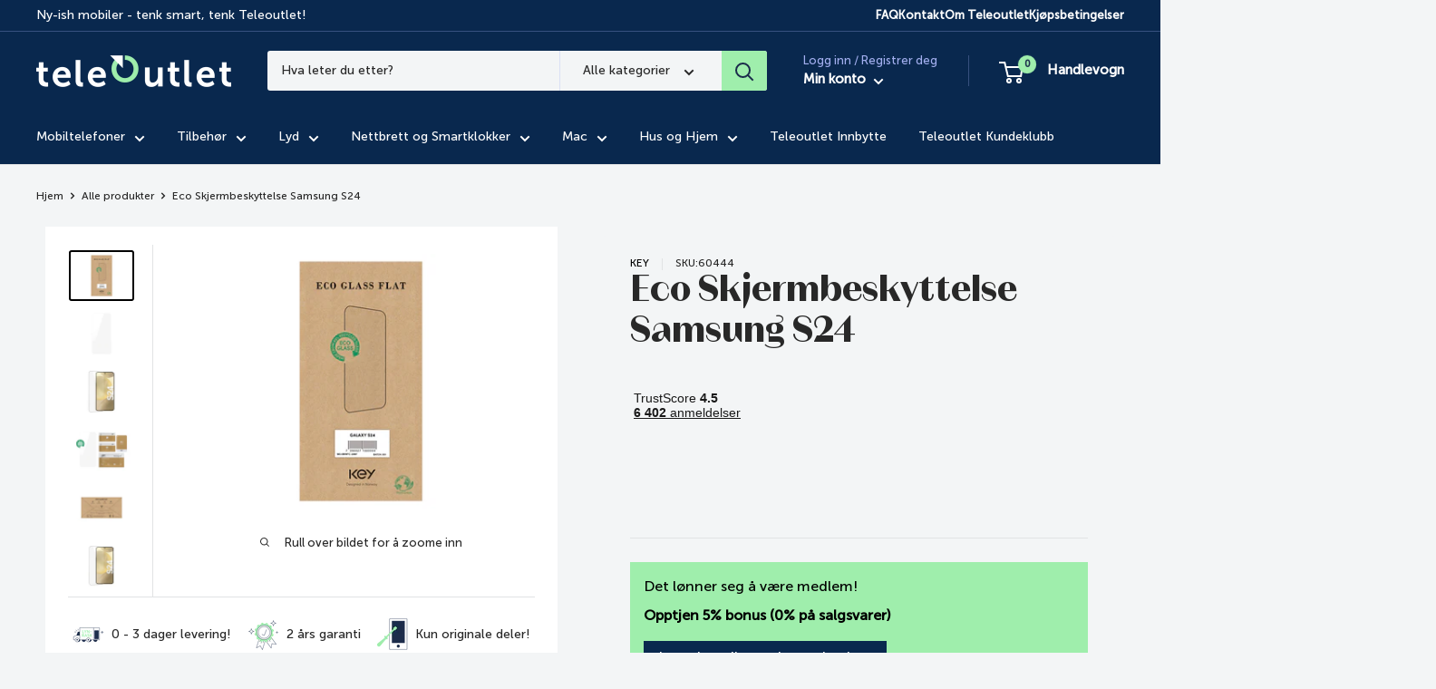

--- FILE ---
content_type: text/html; charset=utf-8
request_url: https://teleoutlet.no/products/eco-skjermbeskyttelse-samsung-s24
body_size: 45623
content:















<!doctype html>

<html class="no-js" lang="nb" style="opacity: 1 !important;">
  <head>
	<script src="//teleoutlet.no/cdn/shop/files/pandectes-rules.js?v=6574982659235544042"></script>
	
	
	
	
	
	
	
	
	
	
	
	
    <meta charset="utf-8">
    <meta
      name="viewport"
      content="width=device-width, initial-scale=1.0, height=device-height, minimum-scale=1.0, maximum-scale=1.0"
    >
    <meta name="theme-color" content="#000000"><title>Eco Skjermbeskyttelse Samsung S24 – Kjøp nytt tilbehør – Tilbehør
</title><meta name="description" content="Se utvalget av tilbehør på Teleoutlet. Bittelitt brukte mobiltelefoner og nytt tilbehør som hodetelefoner, ladere, skjermbeskyttere og deksler. Bestill i dag på Teleoutlet."><link rel="canonical" href="https://teleoutlet.no/products/eco-skjermbeskyttelse-samsung-s24">

    
      <link href="https://widget.porterbuddy.com/porterbuddy-widget.css" rel="stylesheet" type="text/css">
      <script async src="https://widget.porterbuddy.com/porterbuddy-widget.js" defer="defer"></script>
    
<link rel="shortcut icon" href="//teleoutlet.no/cdn/shop/files/TO_Logo-Ikon_Blue_RGB_96x96.png?v=1733920467" type="image/png"><link rel="preload" as="style" href="//teleoutlet.no/cdn/shop/t/172/assets/theme.css?v=2072622610029472061767960955">

    <link rel="preload" as="script" href="//teleoutlet.no/cdn/shop/t/172/assets/theme.js?v=71102907061500150331767960955">
    <link rel="preconnect" href="https://cdn.shopify.com">
    <link rel="preconnect" href="https://fonts.shopifycdn.com">
    <link rel="dns-prefetch" href="https://productreviews.shopifycdn.com">
    <link rel="dns-prefetch" href="https://ajax.googleapis.com">
    <link rel="dns-prefetch" href="https://maps.googleapis.com">
    <link rel="dns-prefetch" href="https://maps.gstatic.com">

    <meta property="og:type" content="product">
  <meta property="og:title" content="Eco Skjermbeskyttelse Samsung S24"><meta property="og:image" content="http://teleoutlet.no/cdn/shop/files/L8OdRH7g72schZjIthgXOa5zF.jpg?v=1745725879">
    <meta property="og:image:secure_url" content="https://teleoutlet.no/cdn/shop/files/L8OdRH7g72schZjIthgXOa5zF.jpg?v=1745725879">
    <meta property="og:image:width" content="2400">
    <meta property="og:image:height" content="1800"><meta property="product:price:amount" content="199,00">
  <meta property="product:price:currency" content="NOK"><meta property="og:description" content="Se utvalget av tilbehør på Teleoutlet. Bittelitt brukte mobiltelefoner og nytt tilbehør som hodetelefoner, ladere, skjermbeskyttere og deksler. Bestill i dag på Teleoutlet."><meta property="og:url" content="https://teleoutlet.no/products/eco-skjermbeskyttelse-samsung-s24">
<meta property="og:site_name" content="Teleoutlet"><meta name="twitter:card" content="summary"><meta name="twitter:title" content="Eco Skjermbeskyttelse Samsung S24">
  <meta name="twitter:description" content="ECO Glass is heated in a furnace for several hours and then rapidly cooled to form a rock hard surface. It is great protection, but it might break if Preikestolen falls on your phone.
">
  <meta name="twitter:image" content="https://teleoutlet.no/cdn/shop/files/L8OdRH7g72schZjIthgXOa5zF_600x600_crop_center.jpg?v=1745725879">
    <link rel="preload" href="//teleoutlet.no/cdn/fonts/barlow/barlow_n6.329f582a81f63f125e63c20a5a80ae9477df68e1.woff2" as="font" type="font/woff2" crossorigin><link rel="preload" href="//teleoutlet.no/cdn/fonts/barlow/barlow_n5.a193a1990790eba0cc5cca569d23799830e90f07.woff2" as="font" type="font/woff2" crossorigin><style>
  @font-face {
  font-family: Barlow;
  font-weight: 600;
  font-style: normal;
  font-display: swap;
  src: url("//teleoutlet.no/cdn/fonts/barlow/barlow_n6.329f582a81f63f125e63c20a5a80ae9477df68e1.woff2") format("woff2"),
       url("//teleoutlet.no/cdn/fonts/barlow/barlow_n6.0163402e36247bcb8b02716880d0b39568412e9e.woff") format("woff");
}

  @font-face {
  font-family: Barlow;
  font-weight: 500;
  font-style: normal;
  font-display: swap;
  src: url("//teleoutlet.no/cdn/fonts/barlow/barlow_n5.a193a1990790eba0cc5cca569d23799830e90f07.woff2") format("woff2"),
       url("//teleoutlet.no/cdn/fonts/barlow/barlow_n5.ae31c82169b1dc0715609b8cc6a610b917808358.woff") format("woff");
}

@font-face {
  font-family: Barlow;
  font-weight: 600;
  font-style: normal;
  font-display: swap;
  src: url("//teleoutlet.no/cdn/fonts/barlow/barlow_n6.329f582a81f63f125e63c20a5a80ae9477df68e1.woff2") format("woff2"),
       url("//teleoutlet.no/cdn/fonts/barlow/barlow_n6.0163402e36247bcb8b02716880d0b39568412e9e.woff") format("woff");
}

@font-face {
  font-family: Barlow;
  font-weight: 600;
  font-style: italic;
  font-display: swap;
  src: url("//teleoutlet.no/cdn/fonts/barlow/barlow_i6.5a22bd20fb27bad4d7674cc6e666fb9c77d813bb.woff2") format("woff2"),
       url("//teleoutlet.no/cdn/fonts/barlow/barlow_i6.1c8787fcb59f3add01a87f21b38c7ef797e3b3a1.woff") format("woff");
}


  @font-face {
  font-family: Barlow;
  font-weight: 700;
  font-style: normal;
  font-display: swap;
  src: url("//teleoutlet.no/cdn/fonts/barlow/barlow_n7.691d1d11f150e857dcbc1c10ef03d825bc378d81.woff2") format("woff2"),
       url("//teleoutlet.no/cdn/fonts/barlow/barlow_n7.4fdbb1cb7da0e2c2f88492243ffa2b4f91924840.woff") format("woff");
}

  @font-face {
  font-family: Barlow;
  font-weight: 500;
  font-style: italic;
  font-display: swap;
  src: url("//teleoutlet.no/cdn/fonts/barlow/barlow_i5.714d58286997b65cd479af615cfa9bb0a117a573.woff2") format("woff2"),
       url("//teleoutlet.no/cdn/fonts/barlow/barlow_i5.0120f77e6447d3b5df4bbec8ad8c2d029d87fb21.woff") format("woff");
}

  @font-face {
  font-family: Barlow;
  font-weight: 700;
  font-style: italic;
  font-display: swap;
  src: url("//teleoutlet.no/cdn/fonts/barlow/barlow_i7.50e19d6cc2ba5146fa437a5a7443c76d5d730103.woff2") format("woff2"),
       url("//teleoutlet.no/cdn/fonts/barlow/barlow_i7.47e9f98f1b094d912e6fd631cc3fe93d9f40964f.woff") format("woff");
}


  :root {
    --default-text-font-size : 15px;
    --base-text-font-size    : 14px;
    --heading-font-family    : Barlow, sans-serif;
    --heading-font-weight    : 600;
    --heading-font-style     : normal;
    --text-font-family       : Barlow, sans-serif;
    --text-font-weight       : 500;
    --text-font-style        : normal;
    --text-font-bolder-weight: 600;
    --text-link-decoration   : underline;

    --text-color               : #282828;
    --text-color-rgb           : 40, 40, 40;
    --heading-color            : #1b2b4b;
    --border-color             : #e1e3e4;
    --border-color-rgb         : 225, 227, 228;
    --form-border-color        : #d4d6d8;
    --accent-color             : #000000;
    --accent-color-rgb         : 0, 0, 0;
    --link-color               : #00badb;
    --link-color-hover         : #00798e;
    --background               : #f3f5f6;
    --secondary-background     : #f3f5f6;
    --secondary-background-rgb : 243, 245, 246;
    --accent-background        : rgba(0, 0, 0, 0.08);

    --input-background: #f3f5f6;

    --error-color       : #ff0000;
    --error-background  : rgba(255, 0, 0, 0.07);
    --success-color     : #00aa00;
    --success-background: rgba(0, 170, 0, 0.11);

    --primary-button-background      : #09284e;
    --primary-button-background-rgb  : 9, 40, 78;
    --primary-button-text-color      : #ffffff;
    --secondary-button-background    : #9feeac;
    --secondary-button-background-rgb: 159, 238, 172;
    --secondary-button-text-color    : #ffffff;

    --header-background      : #09284e;
    --header-text-color      : #ffffff;
    --header-light-text-color: #a3afef;
    --header-border-color    : rgba(163, 175, 239, 0.3);
    --header-accent-color    : #9feeac;

    --footer-background-color:    #09284e;
    --footer-heading-text-color:  #ffffff;
    --footer-body-text-color:     #e1e3e4;
    --footer-body-text-color-rgb: 225, 227, 228;
    --footer-accent-color:        #9feeac;
    --footer-accent-color-rgb:    159, 238, 172;
    --footer-border:              none;
    
    --flickity-arrow-color: #abb1b4;--product-on-sale-accent           : #ee0000;
    --product-on-sale-accent-rgb       : 238, 0, 0;
    --product-on-sale-color            : #ffffff;
    --product-in-stock-color           : #008a00;
    --product-low-stock-color          : #ee0000;
    --product-sold-out-color           : #8a9297;
    --product-custom-label-1-background: #008a00;
    --product-custom-label-1-color     : #ffffff;
    --product-custom-label-2-background: #00a500;
    --product-custom-label-2-color     : #ffffff;
    --product-review-star-color        : #ffbd00;

    --mobile-container-gutter : 20px;
    --desktop-container-gutter: 40px;

    /* Shopify related variables */
    --payment-terms-background-color: #f3f5f6;
  }
</style>

<script>
  // IE11 does not have support for CSS variables, so we have to polyfill them
  if (!(((window || {}).CSS || {}).supports && window.CSS.supports('(--a: 0)'))) {
    const script = document.createElement('script');
    script.type = 'text/javascript';
    script.src = 'https://cdn.jsdelivr.net/npm/css-vars-ponyfill@2';
    script.onload = function() {
      cssVars({});
    };

    document.getElementsByTagName('head')[0].appendChild(script);
  }
</script>


    
  <script>window.performance && window.performance.mark && window.performance.mark('shopify.content_for_header.start');</script><meta name="google-site-verification" content="SzwGWF6Jp_0jcqkpe-5iwx0P4oPes8iptczuS5aB7y4">
<meta name="google-site-verification" content="sLmWfyV_DLH-UxSOeq-48Loc5D4Rb7VQBmOzPb1Y2ms">
<meta name="facebook-domain-verification" content="kkf39fi965f1sq9rta7ni3avj4bgfj">
<meta id="shopify-digital-wallet" name="shopify-digital-wallet" content="/37675335724/digital_wallets/dialog">
<link rel="alternate" type="application/json+oembed" href="https://teleoutlet.no/products/eco-skjermbeskyttelse-samsung-s24.oembed">
<script async="async" src="/checkouts/internal/preloads.js?locale=nb-NO"></script>
<script id="shopify-features" type="application/json">{"accessToken":"28603e3b57e50ca39ccf1301883db6c4","betas":["rich-media-storefront-analytics"],"domain":"teleoutlet.no","predictiveSearch":true,"shopId":37675335724,"locale":"nb"}</script>
<script>var Shopify = Shopify || {};
Shopify.shop = "teleoutlet.myshopify.com";
Shopify.locale = "nb";
Shopify.currency = {"active":"NOK","rate":"1.0"};
Shopify.country = "NO";
Shopify.theme = {"name":"Januarsalg ","id":146225463340,"schema_name":"Warehouse","schema_version":"2.8.4","theme_store_id":871,"role":"main"};
Shopify.theme.handle = "null";
Shopify.theme.style = {"id":null,"handle":null};
Shopify.cdnHost = "teleoutlet.no/cdn";
Shopify.routes = Shopify.routes || {};
Shopify.routes.root = "/";</script>
<script type="module">!function(o){(o.Shopify=o.Shopify||{}).modules=!0}(window);</script>
<script>!function(o){function n(){var o=[];function n(){o.push(Array.prototype.slice.apply(arguments))}return n.q=o,n}var t=o.Shopify=o.Shopify||{};t.loadFeatures=n(),t.autoloadFeatures=n()}(window);</script>
<script id="shop-js-analytics" type="application/json">{"pageType":"product"}</script>
<script defer="defer" async type="module" src="//teleoutlet.no/cdn/shopifycloud/shop-js/modules/v2/client.init-shop-cart-sync_C0-AsKL0.nb.esm.js"></script>
<script defer="defer" async type="module" src="//teleoutlet.no/cdn/shopifycloud/shop-js/modules/v2/chunk.common_Cg_luW-g.esm.js"></script>
<script type="module">
  await import("//teleoutlet.no/cdn/shopifycloud/shop-js/modules/v2/client.init-shop-cart-sync_C0-AsKL0.nb.esm.js");
await import("//teleoutlet.no/cdn/shopifycloud/shop-js/modules/v2/chunk.common_Cg_luW-g.esm.js");

  window.Shopify.SignInWithShop?.initShopCartSync?.({"fedCMEnabled":true,"windoidEnabled":true});

</script>
<script>(function() {
  var isLoaded = false;
  function asyncLoad() {
    if (isLoaded) return;
    isLoaded = true;
    var urls = ["https:\/\/shopify.orderdeadline.com\/app\/frontend\/js\/order-deadline.min.js?shop=teleoutlet.myshopify.com","https:\/\/s3-us-west-2.amazonaws.com\/da-restock\/da-restock.js?shop=teleoutlet.myshopify.com","https:\/\/teleoutlet.shopify.loyall.no\/js\/new-widget.js?shop=teleoutlet.myshopify.com","https:\/\/na.shgcdn3.com\/pixel-collector.js?shop=teleoutlet.myshopify.com","https:\/\/s3.eu-west-1.amazonaws.com\/production-klarna-il-shopify-osm\/bcadf0aed8a8f11603027713cfebacb50103c160\/teleoutlet.myshopify.com-1767964088704.js?shop=teleoutlet.myshopify.com"];
    for (var i = 0; i < urls.length; i++) {
      var s = document.createElement('script');
      s.type = 'text/javascript';
      s.async = true;
      s.src = urls[i];
      var x = document.getElementsByTagName('script')[0];
      x.parentNode.insertBefore(s, x);
    }
  };
  if(window.attachEvent) {
    window.attachEvent('onload', asyncLoad);
  } else {
    window.addEventListener('load', asyncLoad, false);
  }
})();</script>
<script id="__st">var __st={"a":37675335724,"offset":3600,"reqid":"a20109ec-0ece-4c43-9214-f4fd7ce92854-1768982643","pageurl":"teleoutlet.no\/products\/eco-skjermbeskyttelse-samsung-s24","u":"27859a9e7190","p":"product","rtyp":"product","rid":7372864684076};</script>
<script>window.ShopifyPaypalV4VisibilityTracking = true;</script>
<script id="captcha-bootstrap">!function(){'use strict';const t='contact',e='account',n='new_comment',o=[[t,t],['blogs',n],['comments',n],[t,'customer']],c=[[e,'customer_login'],[e,'guest_login'],[e,'recover_customer_password'],[e,'create_customer']],r=t=>t.map((([t,e])=>`form[action*='/${t}']:not([data-nocaptcha='true']) input[name='form_type'][value='${e}']`)).join(','),a=t=>()=>t?[...document.querySelectorAll(t)].map((t=>t.form)):[];function s(){const t=[...o],e=r(t);return a(e)}const i='password',u='form_key',d=['recaptcha-v3-token','g-recaptcha-response','h-captcha-response',i],f=()=>{try{return window.sessionStorage}catch{return}},m='__shopify_v',_=t=>t.elements[u];function p(t,e,n=!1){try{const o=window.sessionStorage,c=JSON.parse(o.getItem(e)),{data:r}=function(t){const{data:e,action:n}=t;return t[m]||n?{data:e,action:n}:{data:t,action:n}}(c);for(const[e,n]of Object.entries(r))t.elements[e]&&(t.elements[e].value=n);n&&o.removeItem(e)}catch(o){console.error('form repopulation failed',{error:o})}}const l='form_type',E='cptcha';function T(t){t.dataset[E]=!0}const w=window,h=w.document,L='Shopify',v='ce_forms',y='captcha';let A=!1;((t,e)=>{const n=(g='f06e6c50-85a8-45c8-87d0-21a2b65856fe',I='https://cdn.shopify.com/shopifycloud/storefront-forms-hcaptcha/ce_storefront_forms_captcha_hcaptcha.v1.5.2.iife.js',D={infoText:'Beskyttet av hCaptcha',privacyText:'Personvern',termsText:'Vilkår'},(t,e,n)=>{const o=w[L][v],c=o.bindForm;if(c)return c(t,g,e,D).then(n);var r;o.q.push([[t,g,e,D],n]),r=I,A||(h.body.append(Object.assign(h.createElement('script'),{id:'captcha-provider',async:!0,src:r})),A=!0)});var g,I,D;w[L]=w[L]||{},w[L][v]=w[L][v]||{},w[L][v].q=[],w[L][y]=w[L][y]||{},w[L][y].protect=function(t,e){n(t,void 0,e),T(t)},Object.freeze(w[L][y]),function(t,e,n,w,h,L){const[v,y,A,g]=function(t,e,n){const i=e?o:[],u=t?c:[],d=[...i,...u],f=r(d),m=r(i),_=r(d.filter((([t,e])=>n.includes(e))));return[a(f),a(m),a(_),s()]}(w,h,L),I=t=>{const e=t.target;return e instanceof HTMLFormElement?e:e&&e.form},D=t=>v().includes(t);t.addEventListener('submit',(t=>{const e=I(t);if(!e)return;const n=D(e)&&!e.dataset.hcaptchaBound&&!e.dataset.recaptchaBound,o=_(e),c=g().includes(e)&&(!o||!o.value);(n||c)&&t.preventDefault(),c&&!n&&(function(t){try{if(!f())return;!function(t){const e=f();if(!e)return;const n=_(t);if(!n)return;const o=n.value;o&&e.removeItem(o)}(t);const e=Array.from(Array(32),(()=>Math.random().toString(36)[2])).join('');!function(t,e){_(t)||t.append(Object.assign(document.createElement('input'),{type:'hidden',name:u})),t.elements[u].value=e}(t,e),function(t,e){const n=f();if(!n)return;const o=[...t.querySelectorAll(`input[type='${i}']`)].map((({name:t})=>t)),c=[...d,...o],r={};for(const[a,s]of new FormData(t).entries())c.includes(a)||(r[a]=s);n.setItem(e,JSON.stringify({[m]:1,action:t.action,data:r}))}(t,e)}catch(e){console.error('failed to persist form',e)}}(e),e.submit())}));const S=(t,e)=>{t&&!t.dataset[E]&&(n(t,e.some((e=>e===t))),T(t))};for(const o of['focusin','change'])t.addEventListener(o,(t=>{const e=I(t);D(e)&&S(e,y())}));const B=e.get('form_key'),M=e.get(l),P=B&&M;t.addEventListener('DOMContentLoaded',(()=>{const t=y();if(P)for(const e of t)e.elements[l].value===M&&p(e,B);[...new Set([...A(),...v().filter((t=>'true'===t.dataset.shopifyCaptcha))])].forEach((e=>S(e,t)))}))}(h,new URLSearchParams(w.location.search),n,t,e,['guest_login'])})(!0,!0)}();</script>
<script integrity="sha256-4kQ18oKyAcykRKYeNunJcIwy7WH5gtpwJnB7kiuLZ1E=" data-source-attribution="shopify.loadfeatures" defer="defer" src="//teleoutlet.no/cdn/shopifycloud/storefront/assets/storefront/load_feature-a0a9edcb.js" crossorigin="anonymous"></script>
<script data-source-attribution="shopify.dynamic_checkout.dynamic.init">var Shopify=Shopify||{};Shopify.PaymentButton=Shopify.PaymentButton||{isStorefrontPortableWallets:!0,init:function(){window.Shopify.PaymentButton.init=function(){};var t=document.createElement("script");t.src="https://teleoutlet.no/cdn/shopifycloud/portable-wallets/latest/portable-wallets.nb.js",t.type="module",document.head.appendChild(t)}};
</script>
<script data-source-attribution="shopify.dynamic_checkout.buyer_consent">
  function portableWalletsHideBuyerConsent(e){var t=document.getElementById("shopify-buyer-consent"),n=document.getElementById("shopify-subscription-policy-button");t&&n&&(t.classList.add("hidden"),t.setAttribute("aria-hidden","true"),n.removeEventListener("click",e))}function portableWalletsShowBuyerConsent(e){var t=document.getElementById("shopify-buyer-consent"),n=document.getElementById("shopify-subscription-policy-button");t&&n&&(t.classList.remove("hidden"),t.removeAttribute("aria-hidden"),n.addEventListener("click",e))}window.Shopify?.PaymentButton&&(window.Shopify.PaymentButton.hideBuyerConsent=portableWalletsHideBuyerConsent,window.Shopify.PaymentButton.showBuyerConsent=portableWalletsShowBuyerConsent);
</script>
<script data-source-attribution="shopify.dynamic_checkout.cart.bootstrap">document.addEventListener("DOMContentLoaded",(function(){function t(){return document.querySelector("shopify-accelerated-checkout-cart, shopify-accelerated-checkout")}if(t())Shopify.PaymentButton.init();else{new MutationObserver((function(e,n){t()&&(Shopify.PaymentButton.init(),n.disconnect())})).observe(document.body,{childList:!0,subtree:!0})}}));
</script>

<script>window.performance && window.performance.mark && window.performance.mark('shopify.content_for_header.end');</script>
  





  <script type="text/javascript">
    
      window.__shgMoneyFormat = window.__shgMoneyFormat || {"NOK":{"currency":"NOK","currency_symbol":"kr","currency_symbol_location":"right","decimal_places":2,"decimal_separator":",","thousands_separator":"."}};
    
    window.__shgCurrentCurrencyCode = window.__shgCurrentCurrencyCode || {
      currency: "NOK",
      currency_symbol: "kr",
      decimal_separator: ".",
      thousands_separator: ",",
      decimal_places: 2,
      currency_symbol_location: "left"
    };
  </script>




    <link rel="stylesheet" href="//teleoutlet.no/cdn/shop/t/172/assets/theme.css?v=2072622610029472061767960955">
    <link rel="stylesheet" href="//teleoutlet.no/cdn/shop/t/172/assets/xt-custom.css?v=33025314225932862431767960957">
    <script src="https://ajax.googleapis.com/ajax/libs/jquery/3.6.0/jquery.min.js"></script>
    <!-- TrustBox script -->
    <script type="text/javascript" src="//widget.trustpilot.com/bootstrap/v5/tp.widget.bootstrap.min.js" async></script>
    <!-- End TrustBox script -->
  
    
  <script type="application/ld+json">
  {
    "@context": "https://schema.org",
    "@type": "Product",
    "productID": 7372864684076,
    "offers": [{
          "@type": "Offer",
          "name": "Default Title",
          "availability":"https://schema.org/InStock",
          "price": 199.0,
          "priceCurrency": "NOK",
          "priceValidUntil": "2026-01-31","sku": "60444",
            "gtin13": "7090027187726",
          "url": "/products/eco-skjermbeskyttelse-samsung-s24?variant=42888051458092"
        }
],"brand": {
      "@type": "Brand",
      "name": "KEY"
    },
    "name": "Eco Skjermbeskyttelse Samsung S24",
    "description": "ECO Glass is heated in a furnace for several hours and then rapidly cooled to form a rock hard surface. It is great protection, but it might break if Preikestolen falls on your phone.\n",
    "category": "Mobiltilbehør",
    "url": "/products/eco-skjermbeskyttelse-samsung-s24",
    "sku": "60444",
    "image": {
      "@type": "ImageObject",
      "url": "https://teleoutlet.no/cdn/shop/files/L8OdRH7g72schZjIthgXOa5zF.jpg?v=1745725879&width=1024",
      "image": "https://teleoutlet.no/cdn/shop/files/L8OdRH7g72schZjIthgXOa5zF.jpg?v=1745725879&width=1024",
      "name": "",
      "width": "1024",
      "height": "1024"
    }
  }
  </script>



  <script type="application/ld+json">
  {
    "@context": "https://schema.org",
    "@type": "BreadcrumbList",
  "itemListElement": [{
      "@type": "ListItem",
      "position": 1,
      "name": "Hjem",
      "item": "https://teleoutlet.no"
    },{
          "@type": "ListItem",
          "position": 2,
          "name": "Eco Skjermbeskyttelse Samsung S24",
          "item": "https://teleoutlet.no/products/eco-skjermbeskyttelse-samsung-s24"
        }]
  }
  </script>



    <script>
      // This allows to expose several variables to the global scope, to be used in scripts
      window.theme = {
        pageType: "product",
        cartCount: 0,
        moneyFormat: "{{amount_with_comma_separator}} kr",
        moneyWithCurrencyFormat: "{{amount_with_comma_separator}} kr",
        currencyCodeEnabled: false,
        showDiscount: false,
        discountMode: "percentage",
        searchMode: "product,article",
        searchUnavailableProducts: "last",
        cartType: "drawer"
      };

      window.routes = {
        rootUrl: "\/",
        rootUrlWithoutSlash: '',
        cartUrl: "\/cart",
        cartAddUrl: "\/cart\/add",
        cartChangeUrl: "\/cart\/change",
        searchUrl: "\/search",
        productRecommendationsUrl: "\/recommendations\/products"
      };

      window.languages = {
        productRegularPrice: "Ordinær pris",
        productSalePrice: "Salgspris",
        collectionOnSaleLabel: "Spar opp til {{savings}}",
        productFormUnavailable: "Utilgjengelig",
        productFormAddToCart: "LEGG I HANDLEKURV",
        productFormPreOrder: "Legg i handlekurv",
        productFormSoldOut: "Utsolgt",
        productAdded: "Produktet har blitt lagt I din handlekurv",
        productAddedShort: "Lagt til!",
        shippingEstimatorNoResults: "Ingen frakt ble funnet på adressen din.",
        shippingEstimatorOneResult: "Det er én fraktpris for adressen din:",
        shippingEstimatorMultipleResults: "Det er {{count}} fraktpriser for adressen din:",
        shippingEstimatorErrors: "Det er noen feil:"
      };

      window.lazySizesConfig = {
        loadHidden: false,
        hFac: 0.8,
        expFactor: 3,
        customMedia: {
          '--phone': '(max-width: 640px)',
          '--tablet': '(min-width: 641px) and (max-width: 1023px)',
          '--lap': '(min-width: 1024px)'
        }
      };

      document.documentElement.className = document.documentElement.className.replace('no-js', 'js');
    </script><script src="//teleoutlet.no/cdn/shop/t/172/assets/theme.js?v=71102907061500150331767960955" defer></script>
    <script src="//teleoutlet.no/cdn/shop/t/172/assets/custom.js?v=102476495355921946141767960933" defer></script>


<script>
        (function () {
          window.onpageshow = function() {
            // We force re-freshing the cart content onpageshow, as most browsers will serve a cache copy when hitting the
            // back button, which cause staled data
            document.documentElement.dispatchEvent(new CustomEvent('cart:refresh', {
              bubbles: true,
              detail: {scrollToTop: false}
            }));
          };
        })();
      </script>

<script type="text/javascript">
  
    window.SHG_CUSTOMER = null;
  
</script>








    
     <!-- Include the widget script -->
  <script src="https://static.newsletter.loyco.io/newsletterWidget.js" defer></script>
    <script type="text/javascript">
        window.addEventListener('DOMContentLoaded', function() {
            window.CreateNewsletterWidget({
                newsletterID: "0192e6ac-a42a-74db-9362-afb0b0cefac3"
            });
        });
    </script> 
<!-- BEGIN app block: shopify://apps/pandectes-gdpr/blocks/banner/58c0baa2-6cc1-480c-9ea6-38d6d559556a -->
  
    
      <!-- TCF is active, scripts are loaded above -->
      
        <script>
          if (!window.PandectesRulesSettings) {
            window.PandectesRulesSettings = {"store":{"id":37675335724,"adminMode":false,"headless":false,"storefrontRootDomain":"","checkoutRootDomain":"","storefrontAccessToken":""},"banner":{"revokableTrigger":false,"cookiesBlockedByDefault":"7","hybridStrict":false,"isActive":true},"geolocation":{"brOnly":false,"caOnly":false,"chOnly":false,"euOnly":false,"jpOnly":false,"thOnly":false,"canadaOnly":false,"globalVisibility":true},"blocker":{"isActive":false,"googleConsentMode":{"isActive":true,"id":"GTM-T45FXC2","analyticsId":"G-03CGT3BM1B","adwordsId":"","adStorageCategory":4,"analyticsStorageCategory":2,"functionalityStorageCategory":1,"personalizationStorageCategory":1,"securityStorageCategory":0,"customEvent":true,"redactData":true,"urlPassthrough":false,"dataLayerProperty":"dataLayer","waitForUpdate":0,"useNativeChannel":false},"facebookPixel":{"isActive":false,"id":"","ldu":false},"microsoft":{"isActive":false,"uetTags":""},"clarity":{},"rakuten":{"isActive":false,"cmp":false,"ccpa":false},"gpcIsActive":true,"klaviyoIsActive":false,"defaultBlocked":7,"patterns":{"whiteList":[],"blackList":{"1":[],"2":[],"4":[],"8":[]},"iframesWhiteList":[],"iframesBlackList":{"1":[],"2":[],"4":[],"8":[]},"beaconsWhiteList":[],"beaconsBlackList":{"1":[],"2":[],"4":[],"8":[]}}}};
            const rulesScript = document.createElement('script');
            window.PandectesRulesSettings.auto = true;
            rulesScript.src = "https://cdn.shopify.com/extensions/019bdc07-7fb4-70c4-ad72-a3837152bf63/gdpr-238/assets/pandectes-rules.js";
            const firstChild = document.head.firstChild;
            document.head.insertBefore(rulesScript, firstChild);
          }
        </script>
      
      <script>
        
          window.PandectesSettings = {"store":{"id":37675335724,"plan":"premium","theme":"8th of August - 2025 / campaign schoolstart","primaryLocale":"nb","adminMode":false,"headless":false,"storefrontRootDomain":"","checkoutRootDomain":"","storefrontAccessToken":""},"tsPublished":1756390440,"declaration":{"declDays":"Dager","declName":"Navn","declPath":"Bane","declType":"Type","isActive":false,"showType":true,"declHours":"Timer","declYears":"År","declDomain":"Domene","declMonths":"Måneder","declMinutes":"Minutter","declPurpose":"Formål","declSeconds":"Sekunder","declSession":"","showPurpose":false,"declProvider":"Tilbyder","showProvider":false,"declIntroText":"","declRetention":"Varighet","declFirstParty":"","declThirdParty":"","showDateGenerated":true},"language":{"unpublished":[],"languageMode":"Single","fallbackLanguage":"no","languageDetection":"browser","languagesSupported":[]},"texts":{"managed":{"headerText":{"en":"We respect your privacy","no":"Informasjonskapsler på Teleoutlet!"},"consentText":{"en":"This website uses cookies to ensure you get the best experience.","no":"Vi bruker våre egne og tredjeparts-cookies til analytiske formål, markedsføring og for å tilby deg en god opplevelse relatert til dine preferanser basert på nettleservaner og profil."},"linkText":{"en":"Learn more","no":"Les mer"},"imprintText":{"en":"Imprint","no":"Imprint"},"googleLinkText":{"en":"Google's Privacy Terms"},"allowButtonText":{"en":"Accept","no":"Aksepter"},"denyButtonText":{"en":"Decline","no":"Avvis"},"dismissButtonText":{"en":"Ok","no":"Ok"},"leaveSiteButtonText":{"en":"Leave this site","no":"Leave this site"},"preferencesButtonText":{"en":"Preferences","no":"Tilpass cookies"},"cookiePolicyText":{"en":"Cookie policy","no":"Informasjonskapsler"},"preferencesPopupTitleText":{"en":"Manage consent preferences","no":"Informasjonskapsler på Teleoutlet!"},"preferencesPopupIntroText":{"en":"We use cookies to optimize website functionality, analyze the performance, and provide personalized experience to you. Some cookies are essential to make the website operate and function correctly. Those cookies cannot be disabled. In this window you can manage your preference of cookies.","no":"<font size=\"+1\">Teleoutlet bruker informasjonskapsler til analytiske formål, sikre de grunnleggende funksjonene til nettstedet og for å forbedre din online opplevelse. For hver kategori kan du velge å registrere/avregistrere deg når du vil. For mer informasjon om informasjonskapsler og andre sensitive data, vennligst les hele personvernreglene.</font>"},"preferencesPopupSaveButtonText":{"en":"Save preferences","no":"Lagre"},"preferencesPopupCloseButtonText":{"en":"Close","no":"Lukk"},"preferencesPopupAcceptAllButtonText":{"en":"Accept all","no":"Aksepter alle"},"preferencesPopupRejectAllButtonText":{"en":"Reject all","no":"Avvis alle"},"cookiesDetailsText":{"en":"Cookies details"},"preferencesPopupAlwaysAllowedText":{"en":"Always allowed","no":"Alltid tillatt"},"accessSectionParagraphText":{"en":"You have the right to request access to your data at any time.","no":"You have the right to request access to your data at any time."},"accessSectionTitleText":{"en":"Data portability","no":"Data portability"},"accessSectionAccountInfoActionText":{"en":"Personal data"},"accessSectionDownloadReportActionText":{"en":"Request export"},"accessSectionGDPRRequestsActionText":{"en":"Data subject requests"},"accessSectionOrdersRecordsActionText":{"en":"Orders"},"rectificationSectionParagraphText":{"en":"You have the right to request your data to be updated whenever you think it is appropriate.","no":"You have the right to request your data to be updated whenever you think it is appropriate."},"rectificationSectionTitleText":{"en":"Data Rectification","no":"Data Rectification"},"rectificationCommentPlaceholder":{"en":"Describe what you want to be updated"},"rectificationCommentValidationError":{"en":"Comment is required"},"rectificationSectionEditAccountActionText":{"en":"Request an update"},"erasureSectionTitleText":{"en":"Right to be forgotten","no":"Right to be forgotten"},"erasureSectionParagraphText":{"en":"You have the right to ask all your data to be erased. After that, you will no longer be able to access your account.","no":"You have the right to ask all your data to be erased. After that, you will no longer be able to access your account."},"erasureSectionRequestDeletionActionText":{"en":"Request personal data deletion"},"consentDate":{"en":"Consent date"},"consentId":{"en":"Consent ID"},"consentSectionChangeConsentActionText":{"en":"Change consent preference"},"consentSectionConsentedText":{"en":"You consented to the cookies policy of this website on"},"consentSectionNoConsentText":{"en":"You have not consented to the cookies policy of this website."},"consentSectionTitleText":{"en":"Your cookie consent"},"consentStatus":{"en":"Consent preference"},"confirmationFailureMessage":{"en":"Your request was not verified. Please try again and if problem persists, contact store owner for assistance"},"confirmationFailureTitle":{"en":"A problem occurred"},"confirmationSuccessMessage":{"en":"We will soon get back to you as to your request."},"confirmationSuccessTitle":{"en":"Your request is verified"},"guestsSupportEmailFailureMessage":{"en":"Your request was not submitted. Please try again and if problem persists, contact store owner for assistance."},"guestsSupportEmailFailureTitle":{"en":"A problem occurred"},"guestsSupportEmailPlaceholder":{"en":"E-mail address"},"guestsSupportEmailSuccessMessage":{"en":"If you are registered as a customer of this store, you will soon receive an email with instructions on how to proceed."},"guestsSupportEmailSuccessTitle":{"en":"Thank you for your request"},"guestsSupportEmailValidationError":{"en":"Email is not valid"},"guestsSupportInfoText":{"en":"Please login with your customer account to further proceed."},"submitButton":{"en":"Submit"},"submittingButton":{"en":"Submitting..."},"cancelButton":{"en":"Cancel"},"declIntroText":{"en":"We use cookies to optimize website functionality, analyze the performance, and provide personalized experience to you. Some cookies are essential to make the website operate and function correctly. Those cookies cannot be disabled. In this window you can manage your preference of cookies."},"declName":{"en":"Name","no":"Navn"},"declPurpose":{"en":"Purpose","no":"Formål"},"declType":{"en":"Type","no":"Type"},"declRetention":{"en":"Retention","no":"Varighet"},"declProvider":{"en":"Provider","no":"Tilbyder"},"declFirstParty":{"en":"First-party"},"declThirdParty":{"en":"Third-party"},"declSeconds":{"en":"seconds","no":"Sekunder"},"declMinutes":{"en":"minutes","no":"Minutter"},"declHours":{"en":"hours","no":"Timer"},"declDays":{"en":"days","no":"Dager"},"declMonths":{"en":"months","no":"Måneder"},"declYears":{"en":"years","no":"År"},"declSession":{"en":"Session"},"declDomain":{"en":"Domain","no":"Domene"},"declPath":{"en":"Path","no":"Bane"}},"categories":{"strictlyNecessaryCookiesTitleText":{"en":"Strictly necessary cookies","no":"Strengt nødvendige informasjonskapsler"},"strictlyNecessaryCookiesDescriptionText":{"en":"These cookies are essential in order to enable you to move around the website and use its features, such as accessing secure areas of the website. The website cannot function properly without these cookies.","no":"<font size=\"+1\">Disse informasjonskapslene er nødvendige for at vårt nettsted skal fungere optimalt. Uten disse informasjonskapslene ville ikke nettstedet fungere som det skal.</font>"},"functionalityCookiesTitleText":{"en":"Functional cookies","no":"Informasjonskapsler for funksjonalitet"},"functionalityCookiesDescriptionText":{"en":"These cookies enable the site to provide enhanced functionality and personalisation. They may be set by us or by third party providers whose services we have added to our pages. If you do not allow these cookies then some or all of these services may not function properly.","no":"<font size=\"+1\">Disse informasjonskapslene gjør det mulig for nettstedet å tilby forbedret funksjonalitet og personalisering. De kan settes av oss eller av tredjepartsleverandører hvis tjenester vi har lagt til på sidene våre. Hvis du ikke tillater disse informasjonskapslene, kan det hende at noen eller alle disse tjenestene ikke fungerer som de skal.</font>"},"performanceCookiesTitleText":{"en":"Performance cookies","no":"Informasjonskapsler for ytelse"},"performanceCookiesDescriptionText":{"en":"These cookies enable us to monitor and improve the performance of our website. For example, they allow us to count visits, identify traffic sources and see which parts of the site are most popular.","no":"<font size=\"+1\">Disse informasjonskapslene gjør det mulig for oss å overvåke, samt forbedre ytelsen til nettstedet vårt. For eksempel lar de oss telle besøk, identifisere trafikk og se hvilke deler av nettstedet vårt som er mest populær.</font>"},"targetingCookiesTitleText":{"en":"Targeting cookies","no":"Informasjonskapsler for målrettet annonsering"},"targetingCookiesDescriptionText":{"en":"These cookies may be set through our site by our advertising partners. They may be used by those companies to build a profile of your interests and show you relevant adverts on other sites.    They do not store directly personal information, but are based on uniquely identifying your browser and internet device. If you do not allow these cookies, you will experience less targeted advertising.","no":"<font size=\"+1\">Disse informasjonskapslene kan brukes gjennom nettstedet vårt av våre annonsepartnere. De kan brukes av disse selskapene for å bygge en profil av interessene dine og vise deg relevante annonser på andre nettsteder. De lagrer ikke direkte personlig informasjon, men er basert på unik identifikasjon av nettleseren og internett enheten din. Hvis du ikke tillater disse informasjonskapslene, vil du oppleve mindre målrettet annonsering.</font>"},"unclassifiedCookiesTitleText":{"en":"Unclassified cookies","no":"Uklassifiserte informasjonskapsler"},"unclassifiedCookiesDescriptionText":{"en":"Unclassified cookies are cookies that we are in the process of classifying, together with the providers of individual cookies.","no":"<font size=\"+1\">Uklassifiserte informasjonskapsler er informasjonskapsler som vi er i ferd med å klassifisere, sammen med leverandørene av individuelle informasjonskapsler.</font>"}},"auto":{}},"library":{"previewMode":false,"fadeInTimeout":0,"defaultBlocked":7,"showLink":true,"showImprintLink":false,"showGoogleLink":false,"enabled":true,"cookie":{"expiryDays":365,"secure":true,"domain":""},"dismissOnScroll":false,"dismissOnWindowClick":false,"dismissOnTimeout":false,"palette":{"popup":{"background":"#09284E","backgroundForCalculations":{"a":1,"b":78,"g":40,"r":9},"text":"#FFFFFF"},"button":{"background":"#9FEEAC","backgroundForCalculations":{"a":1,"b":172,"g":238,"r":159},"text":"#FFFFFF","textForCalculation":{"a":1,"b":255,"g":255,"r":255},"border":"transparent"}},"content":{"href":"https://teleoutlet.myshopify.com/policies/privacy-policy","imprintHref":"/","close":"&#10005;","target":"","logo":"<img class=\"cc-banner-logo\" style=\"max-height: 40px;\" src=\"https://teleoutlet.myshopify.com/cdn/shop/files/pandectes-banner-logo.png\" alt=\"Cookie banner\" />"},"window":"<div role=\"dialog\" aria-labelledby=\"cookieconsent:head\" aria-describedby=\"cookieconsent:desc\" id=\"pandectes-banner\" class=\"cc-window-wrapper cc-overlay-wrapper\"><div class=\"pd-cookie-banner-window cc-window {{classes}}\"><!--googleoff: all-->{{children}}<!--googleon: all--></div></div>","compliance":{"custom":"<div class=\"cc-compliance cc-highlight\">{{preferences}}{{allow}}</div>"},"type":"custom","layouts":{"basic":"{{logo}}{{header}}{{messagelink}}{{compliance}}"},"position":"overlay","theme":"classic","revokable":true,"animateRevokable":false,"revokableReset":true,"revokableLogoUrl":"https://teleoutlet.myshopify.com/cdn/shop/files/pandectes-reopen-logo.png","revokablePlacement":"bottom-left","revokableMarginHorizontal":15,"revokableMarginVertical":70,"static":false,"autoAttach":true,"hasTransition":true,"blacklistPage":[""],"elements":{"close":"<button aria-label=\"Lukk\" type=\"button\" class=\"cc-close\">{{close}}</button>","dismiss":"<button type=\"button\" class=\"cc-btn cc-btn-decision cc-dismiss\">{{dismiss}}</button>","allow":"<button type=\"button\" class=\"cc-btn cc-btn-decision cc-allow\">{{allow}}</button>","deny":"<button type=\"button\" class=\"cc-btn cc-btn-decision cc-deny\">{{deny}}</button>","preferences":"<button type=\"button\" class=\"cc-btn cc-settings\" onclick=\"Pandectes.fn.openPreferences()\">{{preferences}}</button>"}},"geolocation":{"brOnly":false,"caOnly":false,"chOnly":false,"euOnly":false,"jpOnly":false,"thOnly":false,"canadaOnly":false,"globalVisibility":true},"dsr":{"guestsSupport":false,"accessSectionDownloadReportAuto":false},"banner":{"resetTs":1707894878,"extraCss":"        .cc-banner-logo {max-width: 30em!important;}    @media(min-width: 768px) {.cc-window.cc-floating{max-width: 30em!important;width: 30em!important;}}    .cc-message, .pd-cookie-banner-window .cc-header, .cc-logo {text-align: left}    .cc-window-wrapper{z-index: 2147483647;-webkit-transition: opacity 1s ease;  transition: opacity 1s ease;}    .cc-window{z-index: 2147483647;font-family: inherit;}    .pd-cookie-banner-window .cc-header{font-family: inherit;}    .pd-cp-ui{font-family: inherit; background-color: #09284E;color:#FFFFFF;}    button.pd-cp-btn, a.pd-cp-btn{background-color:#9FEEAC;color:#FFFFFF!important;}    input + .pd-cp-preferences-slider{background-color: rgba(255, 255, 255, 0.3)}    .pd-cp-scrolling-section::-webkit-scrollbar{background-color: rgba(255, 255, 255, 0.3)}    input:checked + .pd-cp-preferences-slider{background-color: rgba(255, 255, 255, 1)}    .pd-cp-scrolling-section::-webkit-scrollbar-thumb {background-color: rgba(255, 255, 255, 1)}    .pd-cp-ui-close{color:#FFFFFF;}    .pd-cp-preferences-slider:before{background-color: #09284E}    .pd-cp-title:before {border-color: #FFFFFF!important}    .pd-cp-preferences-slider{background-color:#FFFFFF}    .pd-cp-toggle{color:#FFFFFF!important}    @media(max-width:699px) {.pd-cp-ui-close-top svg {fill: #FFFFFF}}    .pd-cp-toggle:hover,.pd-cp-toggle:visited,.pd-cp-toggle:active{color:#FFFFFF!important}    .pd-cookie-banner-window {box-shadow: 0 0 18px rgb(0 0 0 / 20%);}  ","customJavascript":{},"showPoweredBy":false,"logoHeight":40,"revokableTrigger":false,"hybridStrict":false,"cookiesBlockedByDefault":"7","isActive":true,"implicitSavePreferences":true,"cookieIcon":false,"blockBots":false,"showCookiesDetails":true,"hasTransition":true,"blockingPage":false,"showOnlyLandingPage":false,"leaveSiteUrl":"https://www.google.com","linkRespectStoreLang":false},"cookies":{"0":[{"name":"secure_customer_sig","type":"http","domain":"teleoutlet.no","path":"/","provider":"Shopify","firstParty":true,"retention":"1 year(s)","expires":1,"unit":"declYears","purpose":{"en":"Used to identify a user after they sign into a shop as a customer so they do not need to log in again.","no":"Used in connection with customer login."}},{"name":"localization","type":"http","domain":"teleoutlet.no","path":"/","provider":"Shopify","firstParty":true,"retention":"1 year(s)","expires":1,"unit":"declYears","purpose":{"en":"Used to localize the cart to the correct country.","no":"Shopify store localization"}},{"name":"_cmp_a","type":"http","domain":".teleoutlet.no","path":"/","provider":"Shopify","firstParty":true,"retention":"1 day(s)","expires":1,"unit":"declDays","purpose":{"en":"Used for managing customer privacy settings.","no":"Used for managing customer privacy settings."}},{"name":"_secure_session_id","type":"http","domain":"teleoutlet.no","path":"/","provider":"Shopify","firstParty":true,"retention":"1 month(s)","expires":1,"unit":"declMonths","purpose":{"no":"Used in connection with navigation through a storefront."}},{"name":"_tracking_consent","type":"http","domain":".teleoutlet.no","path":"/","provider":"Shopify","firstParty":true,"retention":"1 year(s)","expires":1,"unit":"declYears","purpose":{"en":"Used to store a user's preferences if a merchant has set up privacy rules in the visitor's region.","no":"Tracking preferences."}},{"name":"keep_alive","type":"http","domain":"teleoutlet.no","path":"/","provider":"Shopify","firstParty":true,"retention":"30 minute(s)","expires":30,"unit":"declMinutes","purpose":{"en":"Used when international domain redirection is enabled to determine if a request is the first one of a session.","no":"Used in connection with buyer localization."}}],"1":[{"name":"_shg_session_id","type":"http","domain":"teleoutlet.no","path":"/","provider":"Shogun","firstParty":true,"retention":"30 minute(s)","expires":30,"unit":"declMinutes","purpose":{"en":"Used by Shogun Application","no":"Used by Shogun Application"}},{"name":"_shg_user_id","type":"http","domain":"teleoutlet.no","path":"/","provider":"Shogun","firstParty":true,"retention":"1 year(s)","expires":1,"unit":"declYears","purpose":{"en":"Used by Shogun Application","no":"Used by Shogun Application"}}],"2":[{"name":"_shopify_y","type":"http","domain":".teleoutlet.no","path":"/","provider":"Shopify","firstParty":true,"retention":"1 year(s)","expires":1,"unit":"declYears","purpose":{"en":"Shopify analytics.","no":"Shopify analytics."}},{"name":"_orig_referrer","type":"http","domain":".teleoutlet.no","path":"/","provider":"Shopify","firstParty":true,"retention":"2 ","expires":2,"unit":"declSession","purpose":{"en":"Allows merchant to identify where people are visiting them from.","no":"Tracks landing pages."}},{"name":"_landing_page","type":"http","domain":".teleoutlet.no","path":"/","provider":"Shopify","firstParty":true,"retention":"2 ","expires":2,"unit":"declSession","purpose":{"en":"Capture the landing page of visitor when they come from other sites.","no":"Tracks landing pages."}},{"name":"_shopify_s","type":"http","domain":".teleoutlet.no","path":"/","provider":"Shopify","firstParty":true,"retention":"30 minute(s)","expires":30,"unit":"declMinutes","purpose":{"en":"Used to identify a given browser session/shop combination. Duration is 30 minute rolling expiry of last use.","no":"Shopify analytics."}},{"name":"_gat","type":"http","domain":".teleoutlet.no","path":"/","provider":"Google","firstParty":true,"retention":"1 minute(s)","expires":1,"unit":"declMinutes","purpose":{"en":"Cookie is placed by Google Analytics to filter requests from bots.","no":"Cookie is placed by Google Analytics to filter requests from bots."}},{"name":"_shopify_sa_t","type":"http","domain":".teleoutlet.no","path":"/","provider":"Shopify","firstParty":true,"retention":"30 minute(s)","expires":30,"unit":"declMinutes","purpose":{"en":"Capture the landing page of visitor when they come from other sites to support marketing analytics.","no":"Shopify analytics relating to marketing & referrals."}},{"name":"_shopify_sa_p","type":"http","domain":".teleoutlet.no","path":"/","provider":"Shopify","firstParty":true,"retention":"30 minute(s)","expires":30,"unit":"declMinutes","purpose":{"en":"Capture the landing page of visitor when they come from other sites to support marketing analytics.","no":"Shopify analytics relating to marketing & referrals."}},{"name":"_gid","type":"http","domain":".teleoutlet.no","path":"/","provider":"Google","firstParty":true,"retention":"1 day(s)","expires":1,"unit":"declDays","purpose":{"en":"Cookie is placed by Google Analytics to count and track pageviews.","no":"Cookie is placed by Google Analytics to count and track pageviews."}},{"name":"_ga","type":"http","domain":".teleoutlet.no","path":"/","provider":"Google","firstParty":true,"retention":"1 year(s)","expires":1,"unit":"declYears","purpose":{"en":"Cookie is set by Google Analytics with unknown functionality","no":"Cookie is set by Google Analytics with unknown functionality"}},{"name":"_shopify_s","type":"http","domain":"no","path":"/","provider":"Shopify","firstParty":false,"retention":"Session","expires":1,"unit":"declSeconds","purpose":{"en":"Used to identify a given browser session/shop combination. Duration is 30 minute rolling expiry of last use.","no":"Shopify analytics."}},{"name":"_boomr_clss","type":"html_local","domain":"https://teleoutlet.no","path":"/","provider":"Shopify","firstParty":true,"retention":"Local Storage","expires":1,"unit":"declYears","purpose":{"no":"Used to monitor and optimize the performance of Shopify stores."}},{"name":"_ga_03CGT3BM1B","type":"http","domain":".teleoutlet.no","path":"/","provider":"Google","firstParty":true,"retention":"1 year(s)","expires":1,"unit":"declYears","purpose":{"no":""}},{"name":"_gat_UA-63672472-1","type":"http","domain":".teleoutlet.no","path":"/","provider":"Google","firstParty":true,"retention":"1 minute(s)","expires":1,"unit":"declMinutes","purpose":{"no":""}},{"name":"_gat_gtag_UA_63672472_1","type":"http","domain":".teleoutlet.no","path":"/","provider":"Google","firstParty":true,"retention":"1 minute(s)","expires":1,"unit":"declMinutes","purpose":{"no":""}},{"name":"_ga_7W5EY8ND5F","type":"http","domain":".teleoutlet.no","path":"/","provider":"Google","firstParty":true,"retention":"1 year(s)","expires":1,"unit":"declYears","purpose":{"no":""}}],"4":[{"name":"_ttp","type":"http","domain":".tiktok.com","path":"/","provider":"TikTok","firstParty":false,"retention":"1 year(s)","expires":1,"unit":"declYears","purpose":{"en":"To measure and improve the performance of your advertising campaigns and to personalize the user's experience (including ads) on TikTok.","no":"To measure and improve the performance of your advertising campaigns and to personalize the user's experience (including ads) on TikTok."}},{"name":"_gcl_au","type":"http","domain":".teleoutlet.no","path":"/","provider":"Google","firstParty":true,"retention":"3 month(s)","expires":3,"unit":"declMonths","purpose":{"en":"Cookie is placed by Google Tag Manager to track conversions.","no":"Cookie is placed by Google Tag Manager to track conversions."}},{"name":"_fbp","type":"http","domain":".teleoutlet.no","path":"/","provider":"Facebook","firstParty":true,"retention":"3 month(s)","expires":3,"unit":"declMonths","purpose":{"en":"Cookie is placed by Facebook to track visits across websites.","no":"Cookie is placed by Facebook to track visits across websites."}},{"name":"_tt_enable_cookie","type":"http","domain":".teleoutlet.no","path":"/","provider":"TikTok","firstParty":true,"retention":"1 year(s)","expires":1,"unit":"declYears","purpose":{"en":"Used to identify a visitor.","no":"Used to identify a visitor."}},{"name":"_ttp","type":"http","domain":".teleoutlet.no","path":"/","provider":"TikTok","firstParty":true,"retention":"1 year(s)","expires":1,"unit":"declYears","purpose":{"en":"To measure and improve the performance of your advertising campaigns and to personalize the user's experience (including ads) on TikTok.","no":"To measure and improve the performance of your advertising campaigns and to personalize the user's experience (including ads) on TikTok."}},{"name":"IDE","type":"http","domain":".doubleclick.net","path":"/","provider":"Google","firstParty":false,"retention":"1 year(s)","expires":1,"unit":"declYears","purpose":{"en":"To measure the visitors’ actions after they click through from an advert. Expires after 1 year.","no":"To measure the visitors’ actions after they click through from an advert. Expires after 1 year."}},{"name":"wpm-domain-test","type":"http","domain":"no","path":"/","provider":"Shopify","firstParty":false,"retention":"Session","expires":1,"unit":"declSeconds","purpose":{"en":"Used to test Shopify's Web Pixel Manager with the domain to make sure everything is working correctly.\t","no":"Used to test the storage of parameters about products added to the cart or payment currency"}},{"name":"wpm-domain-test","type":"http","domain":"teleoutlet.no","path":"/","provider":"Shopify","firstParty":true,"retention":"Session","expires":1,"unit":"declSeconds","purpose":{"en":"Used to test Shopify's Web Pixel Manager with the domain to make sure everything is working correctly.\t","no":"Used to test the storage of parameters about products added to the cart or payment currency"}},{"name":"_scid","type":"http","domain":".teleoutlet.no","path":"/","provider":"Snapchat","firstParty":true,"retention":"1 year(s)","expires":1,"unit":"declYears","purpose":{"en":"Used by Snapchat to help identify a visitor.","no":"Used by Snapchat to help identify a visitor."}},{"name":"lastExternalReferrer","type":"html_local","domain":"https://teleoutlet.no","path":"/","provider":"Facebook","firstParty":true,"retention":"Local Storage","expires":1,"unit":"declYears","purpose":{"en":"Detects how the user reached the website by registering their last URL-address.","no":"Detects how the user reached the website by registering their last URL-address."}},{"name":"tt_sessionId","type":"html_session","domain":"https://teleoutlet.no","path":"/","provider":"TikTok","firstParty":true,"retention":"Session","expires":1,"unit":"declYears","purpose":{"en":"Used by the social networking service, TikTok, for tracking the use of embedded services.","no":"Used by the social networking service, TikTok, for tracking the use of embedded services."}},{"name":"tt_pixel_session_index","type":"html_session","domain":"https://teleoutlet.no","path":"/","provider":"TikTok","firstParty":true,"retention":"Session","expires":1,"unit":"declYears","purpose":{"en":"Used by the social networking service, TikTok, for tracking the use of embedded services.","no":"Used by the social networking service, TikTok, for tracking the use of embedded services."}},{"name":"lastExternalReferrerTime","type":"html_local","domain":"https://teleoutlet.no","path":"/","provider":"Facebook","firstParty":true,"retention":"Local Storage","expires":1,"unit":"declYears","purpose":{"en":"Contains the timestamp of the last update of the lastExternalReferrer cookie.","no":"Contains the timestamp of the last update of the lastExternalReferrer cookie."}},{"name":"tt_appInfo","type":"html_session","domain":"https://teleoutlet.no","path":"/","provider":"TikTok","firstParty":true,"retention":"Session","expires":1,"unit":"declYears","purpose":{"en":"Used by the social networking service, TikTok, for tracking the use of embedded services.","no":"Used by the social networking service, TikTok, for tracking the use of embedded services."}}],"8":[{"name":"X-AB","type":"http","domain":"sc-static.net","path":"/scevent.min.js","provider":"Unknown","firstParty":false,"retention":"1 day(s)","expires":1,"unit":"declDays","purpose":{"no":""}},{"name":"li_sugr","type":"http","domain":".linkedin.com","path":"/","provider":"Unknown","firstParty":false,"retention":"3 month(s)","expires":3,"unit":"declMonths","purpose":{"no":""}},{"name":"bcookie","type":"http","domain":".linkedin.com","path":"/","provider":"Unknown","firstParty":false,"retention":"1 year(s)","expires":1,"unit":"declYears","purpose":{"no":""}},{"name":"UserMatchHistory","type":"http","domain":".linkedin.com","path":"/","provider":"Unknown","firstParty":false,"retention":"1 month(s)","expires":1,"unit":"declMonths","purpose":{"no":""}},{"name":"8lcfmzhxc8d6_uid","type":"http","domain":".redintelligence.net","path":"/","provider":"Unknown","firstParty":false,"retention":"3 month(s)","expires":3,"unit":"declMonths","purpose":{"no":""}},{"name":"AnalyticsSyncHistory","type":"http","domain":".linkedin.com","path":"/","provider":"Unknown","firstParty":false,"retention":"1 month(s)","expires":1,"unit":"declMonths","purpose":{"no":""}},{"name":"lidc","type":"http","domain":".linkedin.com","path":"/","provider":"Unknown","firstParty":false,"retention":"1 day(s)","expires":1,"unit":"declDays","purpose":{"no":""}},{"name":"bscookie","type":"http","domain":".www.linkedin.com","path":"/","provider":"Unknown","firstParty":false,"retention":"1 year(s)","expires":1,"unit":"declYears","purpose":{"no":""}},{"name":"li_gc","type":"http","domain":".linkedin.com","path":"/","provider":"Unknown","firstParty":false,"retention":"6 month(s)","expires":6,"unit":"declMonths","purpose":{"no":""}},{"name":"_scid_r","type":"http","domain":".teleoutlet.no","path":"/","provider":"Unknown","firstParty":true,"retention":"1 year(s)","expires":1,"unit":"declYears","purpose":{"no":""}},{"name":"__klarna_sdk_version","type":"html_local","domain":"https://teleoutlet.no","path":"/","provider":"Unknown","firstParty":true,"retention":"Local Storage","expires":1,"unit":"declYears","purpose":{"no":""}},{"name":"u_sclid_r","type":"html_local","domain":"https://teleoutlet.no","path":"/","provider":"Unknown","firstParty":true,"retention":"Local Storage","expires":1,"unit":"declYears","purpose":{"no":""}},{"name":"u_sclid","type":"html_local","domain":"https://teleoutlet.no","path":"/","provider":"Unknown","firstParty":true,"retention":"Local Storage","expires":1,"unit":"declYears","purpose":{"no":""}},{"name":"__klarna_sdk_default-config","type":"html_session","domain":"https://teleoutlet.no","path":"/","provider":"Unknown","firstParty":true,"retention":"Session","expires":1,"unit":"declYears","purpose":{"no":""}},{"name":"__some_random_key_you_are_not_going_to_use__","type":"html_local","domain":"https://teleoutlet.no","path":"/","provider":"Unknown","firstParty":true,"retention":"Local Storage","expires":1,"unit":"declYears","purpose":{"no":""}},{"name":"u_scsid_r","type":"html_session","domain":"https://teleoutlet.no","path":"/","provider":"Unknown","firstParty":true,"retention":"Session","expires":1,"unit":"declYears","purpose":{"no":""}},{"name":"local-storage-test","type":"html_local","domain":"https://teleoutlet.no","path":"/","provider":"Unknown","firstParty":true,"retention":"Local Storage","expires":1,"unit":"declYears","purpose":{"no":""}},{"name":"u_scsid","type":"html_session","domain":"https://teleoutlet.no","path":"/","provider":"Unknown","firstParty":true,"retention":"Session","expires":1,"unit":"declYears","purpose":{"no":""}},{"name":"recentlyViewedProducts","type":"html_local","domain":"https://teleoutlet.no","path":"/","provider":"Unknown","firstParty":true,"retention":"Local Storage","expires":1,"unit":"declYears","purpose":{"no":""}},{"name":"__klarna_sdk_identity-api","type":"html_session","domain":"https://teleoutlet.no","path":"/","provider":"Unknown","firstParty":true,"retention":"Session","expires":1,"unit":"declYears","purpose":{"no":""}}]},"blocker":{"isActive":false,"googleConsentMode":{"id":"GTM-T45FXC2","analyticsId":"G-03CGT3BM1B","adwordsId":"","isActive":true,"adStorageCategory":4,"analyticsStorageCategory":2,"personalizationStorageCategory":1,"functionalityStorageCategory":1,"customEvent":true,"securityStorageCategory":0,"redactData":true,"urlPassthrough":false,"dataLayerProperty":"dataLayer","waitForUpdate":0,"useNativeChannel":false},"facebookPixel":{"id":"","isActive":false,"ldu":false},"microsoft":{"isActive":false,"uetTags":""},"rakuten":{"isActive":false,"cmp":false,"ccpa":false},"klaviyoIsActive":false,"gpcIsActive":true,"clarity":{},"defaultBlocked":7,"patterns":{"whiteList":[],"blackList":{"1":[],"2":[],"4":[],"8":[]},"iframesWhiteList":[],"iframesBlackList":{"1":[],"2":[],"4":[],"8":[]},"beaconsWhiteList":[],"beaconsBlackList":{"1":[],"2":[],"4":[],"8":[]}}}};
        
        window.addEventListener('DOMContentLoaded', function(){
          const script = document.createElement('script');
          
            script.src = "https://cdn.shopify.com/extensions/019bdc07-7fb4-70c4-ad72-a3837152bf63/gdpr-238/assets/pandectes-core.js";
          
          script.defer = true;
          document.body.appendChild(script);
        })
      </script>
    
  


<!-- END app block --><!-- BEGIN app block: shopify://apps/xo-insert-code/blocks/insert-code-header/72017b12-3679-442e-b23c-5c62460717f5 --><!-- XO-InsertCode Header -->


<!-- End: XO-InsertCode Header -->


<!-- END app block --><script src="https://cdn.shopify.com/extensions/019ba720-aa8c-7fe8-8540-c642f1d330d9/bisell-31/assets/bf-bisell.min.js" type="text/javascript" defer="defer"></script>
<script src="https://cdn.shopify.com/extensions/8a73ca8c-e52c-403e-a285-960b1a039a01/alert-me-restock-alerts-18/assets/da-restock.js" type="text/javascript" defer="defer"></script>
<link href="https://cdn.shopify.com/extensions/8a73ca8c-e52c-403e-a285-960b1a039a01/alert-me-restock-alerts-18/assets/da-restock.css" rel="stylesheet" type="text/css" media="all">
<link href="https://monorail-edge.shopifysvc.com" rel="dns-prefetch">
<script>(function(){if ("sendBeacon" in navigator && "performance" in window) {try {var session_token_from_headers = performance.getEntriesByType('navigation')[0].serverTiming.find(x => x.name == '_s').description;} catch {var session_token_from_headers = undefined;}var session_cookie_matches = document.cookie.match(/_shopify_s=([^;]*)/);var session_token_from_cookie = session_cookie_matches && session_cookie_matches.length === 2 ? session_cookie_matches[1] : "";var session_token = session_token_from_headers || session_token_from_cookie || "";function handle_abandonment_event(e) {var entries = performance.getEntries().filter(function(entry) {return /monorail-edge.shopifysvc.com/.test(entry.name);});if (!window.abandonment_tracked && entries.length === 0) {window.abandonment_tracked = true;var currentMs = Date.now();var navigation_start = performance.timing.navigationStart;var payload = {shop_id: 37675335724,url: window.location.href,navigation_start,duration: currentMs - navigation_start,session_token,page_type: "product"};window.navigator.sendBeacon("https://monorail-edge.shopifysvc.com/v1/produce", JSON.stringify({schema_id: "online_store_buyer_site_abandonment/1.1",payload: payload,metadata: {event_created_at_ms: currentMs,event_sent_at_ms: currentMs}}));}}window.addEventListener('pagehide', handle_abandonment_event);}}());</script>
<script id="web-pixels-manager-setup">(function e(e,d,r,n,o){if(void 0===o&&(o={}),!Boolean(null===(a=null===(i=window.Shopify)||void 0===i?void 0:i.analytics)||void 0===a?void 0:a.replayQueue)){var i,a;window.Shopify=window.Shopify||{};var t=window.Shopify;t.analytics=t.analytics||{};var s=t.analytics;s.replayQueue=[],s.publish=function(e,d,r){return s.replayQueue.push([e,d,r]),!0};try{self.performance.mark("wpm:start")}catch(e){}var l=function(){var e={modern:/Edge?\/(1{2}[4-9]|1[2-9]\d|[2-9]\d{2}|\d{4,})\.\d+(\.\d+|)|Firefox\/(1{2}[4-9]|1[2-9]\d|[2-9]\d{2}|\d{4,})\.\d+(\.\d+|)|Chrom(ium|e)\/(9{2}|\d{3,})\.\d+(\.\d+|)|(Maci|X1{2}).+ Version\/(15\.\d+|(1[6-9]|[2-9]\d|\d{3,})\.\d+)([,.]\d+|)( \(\w+\)|)( Mobile\/\w+|) Safari\/|Chrome.+OPR\/(9{2}|\d{3,})\.\d+\.\d+|(CPU[ +]OS|iPhone[ +]OS|CPU[ +]iPhone|CPU IPhone OS|CPU iPad OS)[ +]+(15[._]\d+|(1[6-9]|[2-9]\d|\d{3,})[._]\d+)([._]\d+|)|Android:?[ /-](13[3-9]|1[4-9]\d|[2-9]\d{2}|\d{4,})(\.\d+|)(\.\d+|)|Android.+Firefox\/(13[5-9]|1[4-9]\d|[2-9]\d{2}|\d{4,})\.\d+(\.\d+|)|Android.+Chrom(ium|e)\/(13[3-9]|1[4-9]\d|[2-9]\d{2}|\d{4,})\.\d+(\.\d+|)|SamsungBrowser\/([2-9]\d|\d{3,})\.\d+/,legacy:/Edge?\/(1[6-9]|[2-9]\d|\d{3,})\.\d+(\.\d+|)|Firefox\/(5[4-9]|[6-9]\d|\d{3,})\.\d+(\.\d+|)|Chrom(ium|e)\/(5[1-9]|[6-9]\d|\d{3,})\.\d+(\.\d+|)([\d.]+$|.*Safari\/(?![\d.]+ Edge\/[\d.]+$))|(Maci|X1{2}).+ Version\/(10\.\d+|(1[1-9]|[2-9]\d|\d{3,})\.\d+)([,.]\d+|)( \(\w+\)|)( Mobile\/\w+|) Safari\/|Chrome.+OPR\/(3[89]|[4-9]\d|\d{3,})\.\d+\.\d+|(CPU[ +]OS|iPhone[ +]OS|CPU[ +]iPhone|CPU IPhone OS|CPU iPad OS)[ +]+(10[._]\d+|(1[1-9]|[2-9]\d|\d{3,})[._]\d+)([._]\d+|)|Android:?[ /-](13[3-9]|1[4-9]\d|[2-9]\d{2}|\d{4,})(\.\d+|)(\.\d+|)|Mobile Safari.+OPR\/([89]\d|\d{3,})\.\d+\.\d+|Android.+Firefox\/(13[5-9]|1[4-9]\d|[2-9]\d{2}|\d{4,})\.\d+(\.\d+|)|Android.+Chrom(ium|e)\/(13[3-9]|1[4-9]\d|[2-9]\d{2}|\d{4,})\.\d+(\.\d+|)|Android.+(UC? ?Browser|UCWEB|U3)[ /]?(15\.([5-9]|\d{2,})|(1[6-9]|[2-9]\d|\d{3,})\.\d+)\.\d+|SamsungBrowser\/(5\.\d+|([6-9]|\d{2,})\.\d+)|Android.+MQ{2}Browser\/(14(\.(9|\d{2,})|)|(1[5-9]|[2-9]\d|\d{3,})(\.\d+|))(\.\d+|)|K[Aa][Ii]OS\/(3\.\d+|([4-9]|\d{2,})\.\d+)(\.\d+|)/},d=e.modern,r=e.legacy,n=navigator.userAgent;return n.match(d)?"modern":n.match(r)?"legacy":"unknown"}(),u="modern"===l?"modern":"legacy",c=(null!=n?n:{modern:"",legacy:""})[u],f=function(e){return[e.baseUrl,"/wpm","/b",e.hashVersion,"modern"===e.buildTarget?"m":"l",".js"].join("")}({baseUrl:d,hashVersion:r,buildTarget:u}),m=function(e){var d=e.version,r=e.bundleTarget,n=e.surface,o=e.pageUrl,i=e.monorailEndpoint;return{emit:function(e){var a=e.status,t=e.errorMsg,s=(new Date).getTime(),l=JSON.stringify({metadata:{event_sent_at_ms:s},events:[{schema_id:"web_pixels_manager_load/3.1",payload:{version:d,bundle_target:r,page_url:o,status:a,surface:n,error_msg:t},metadata:{event_created_at_ms:s}}]});if(!i)return console&&console.warn&&console.warn("[Web Pixels Manager] No Monorail endpoint provided, skipping logging."),!1;try{return self.navigator.sendBeacon.bind(self.navigator)(i,l)}catch(e){}var u=new XMLHttpRequest;try{return u.open("POST",i,!0),u.setRequestHeader("Content-Type","text/plain"),u.send(l),!0}catch(e){return console&&console.warn&&console.warn("[Web Pixels Manager] Got an unhandled error while logging to Monorail."),!1}}}}({version:r,bundleTarget:l,surface:e.surface,pageUrl:self.location.href,monorailEndpoint:e.monorailEndpoint});try{o.browserTarget=l,function(e){var d=e.src,r=e.async,n=void 0===r||r,o=e.onload,i=e.onerror,a=e.sri,t=e.scriptDataAttributes,s=void 0===t?{}:t,l=document.createElement("script"),u=document.querySelector("head"),c=document.querySelector("body");if(l.async=n,l.src=d,a&&(l.integrity=a,l.crossOrigin="anonymous"),s)for(var f in s)if(Object.prototype.hasOwnProperty.call(s,f))try{l.dataset[f]=s[f]}catch(e){}if(o&&l.addEventListener("load",o),i&&l.addEventListener("error",i),u)u.appendChild(l);else{if(!c)throw new Error("Did not find a head or body element to append the script");c.appendChild(l)}}({src:f,async:!0,onload:function(){if(!function(){var e,d;return Boolean(null===(d=null===(e=window.Shopify)||void 0===e?void 0:e.analytics)||void 0===d?void 0:d.initialized)}()){var d=window.webPixelsManager.init(e)||void 0;if(d){var r=window.Shopify.analytics;r.replayQueue.forEach((function(e){var r=e[0],n=e[1],o=e[2];d.publishCustomEvent(r,n,o)})),r.replayQueue=[],r.publish=d.publishCustomEvent,r.visitor=d.visitor,r.initialized=!0}}},onerror:function(){return m.emit({status:"failed",errorMsg:"".concat(f," has failed to load")})},sri:function(e){var d=/^sha384-[A-Za-z0-9+/=]+$/;return"string"==typeof e&&d.test(e)}(c)?c:"",scriptDataAttributes:o}),m.emit({status:"loading"})}catch(e){m.emit({status:"failed",errorMsg:(null==e?void 0:e.message)||"Unknown error"})}}})({shopId: 37675335724,storefrontBaseUrl: "https://teleoutlet.no",extensionsBaseUrl: "https://extensions.shopifycdn.com/cdn/shopifycloud/web-pixels-manager",monorailEndpoint: "https://monorail-edge.shopifysvc.com/unstable/produce_batch",surface: "storefront-renderer",enabledBetaFlags: ["2dca8a86"],webPixelsConfigList: [{"id":"1340407852","configuration":"{\"accountID\":\"bisell-metrics-track\"}","eventPayloadVersion":"v1","runtimeContext":"STRICT","scriptVersion":"e73a46bf66aeda0d5dab09c4f809abc6","type":"APP","apiClientId":271388803073,"privacyPurposes":["ANALYTICS","MARKETING","SALE_OF_DATA"],"dataSharingAdjustments":{"protectedCustomerApprovalScopes":[]}},{"id":"881197100","configuration":"{\"site_id\":\"06ed468c-6475-4b89-b1cd-994406f3aacb\",\"analytics_endpoint\":\"https:\\\/\\\/na.shgcdn3.com\"}","eventPayloadVersion":"v1","runtimeContext":"STRICT","scriptVersion":"695709fc3f146fa50a25299517a954f2","type":"APP","apiClientId":1158168,"privacyPurposes":["ANALYTICS","MARKETING","SALE_OF_DATA"],"dataSharingAdjustments":{"protectedCustomerApprovalScopes":["read_customer_personal_data"]}},{"id":"855048236","configuration":"{\"accountID\":\"37675335724\"}","eventPayloadVersion":"v1","runtimeContext":"STRICT","scriptVersion":"c0a2ceb098b536858278d481fbeefe60","type":"APP","apiClientId":10250649601,"privacyPurposes":[],"dataSharingAdjustments":{"protectedCustomerApprovalScopes":["read_customer_address","read_customer_email","read_customer_name","read_customer_personal_data","read_customer_phone"]}},{"id":"797999148","configuration":"{\"pixelCode\":\"CGR799RC77U5RBGMFQ60\"}","eventPayloadVersion":"v1","runtimeContext":"STRICT","scriptVersion":"22e92c2ad45662f435e4801458fb78cc","type":"APP","apiClientId":4383523,"privacyPurposes":["ANALYTICS","MARKETING","SALE_OF_DATA"],"dataSharingAdjustments":{"protectedCustomerApprovalScopes":["read_customer_address","read_customer_email","read_customer_name","read_customer_personal_data","read_customer_phone"]}},{"id":"797933612","configuration":"{\"pixelId\":\"47855664-5d8c-433c-a0f1-c7a4eedf202d\"}","eventPayloadVersion":"v1","runtimeContext":"STRICT","scriptVersion":"c119f01612c13b62ab52809eb08154bb","type":"APP","apiClientId":2556259,"privacyPurposes":["ANALYTICS","MARKETING","SALE_OF_DATA"],"dataSharingAdjustments":{"protectedCustomerApprovalScopes":["read_customer_address","read_customer_email","read_customer_name","read_customer_personal_data","read_customer_phone"]}},{"id":"446267436","configuration":"{\"config\":\"{\\\"google_tag_ids\\\":[\\\"AW-698429401\\\",\\\"GT-P828RPH\\\"],\\\"target_country\\\":\\\"NO\\\",\\\"gtag_events\\\":[{\\\"type\\\":\\\"begin_checkout\\\",\\\"action_label\\\":[\\\"G-03CGT3BM1B\\\",\\\"AW-698429401\\\/-ywNCPDgl9waENnfhM0C\\\"]},{\\\"type\\\":\\\"search\\\",\\\"action_label\\\":[\\\"G-03CGT3BM1B\\\",\\\"AW-698429401\\\/wwV4CNOt8IQbENnfhM0C\\\"]},{\\\"type\\\":\\\"view_item\\\",\\\"action_label\\\":[\\\"G-03CGT3BM1B\\\",\\\"AW-698429401\\\/sJpDCIGAkIkDENnfhM0C\\\",\\\"MC-7W5EY8ND5F\\\"]},{\\\"type\\\":\\\"purchase\\\",\\\"action_label\\\":[\\\"G-03CGT3BM1B\\\",\\\"AW-698429401\\\/CfItCOzpoqYDENnfhM0C\\\",\\\"MC-7W5EY8ND5F\\\"]},{\\\"type\\\":\\\"page_view\\\",\\\"action_label\\\":[\\\"G-03CGT3BM1B\\\",\\\"AW-698429401\\\/YZjqCMCj2oAbENnfhM0C\\\",\\\"MC-7W5EY8ND5F\\\"]},{\\\"type\\\":\\\"add_payment_info\\\",\\\"action_label\\\":[\\\"G-03CGT3BM1B\\\",\\\"AW-698429401\\\/suwgCNat8IQbENnfhM0C\\\"]},{\\\"type\\\":\\\"add_to_cart\\\",\\\"action_label\\\":[\\\"G-03CGT3BM1B\\\",\\\"AW-698429401\\\/PGNqCKLsj9waENnfhM0C\\\"]}],\\\"enable_monitoring_mode\\\":false}\"}","eventPayloadVersion":"v1","runtimeContext":"OPEN","scriptVersion":"b2a88bafab3e21179ed38636efcd8a93","type":"APP","apiClientId":1780363,"privacyPurposes":[],"dataSharingAdjustments":{"protectedCustomerApprovalScopes":["read_customer_address","read_customer_email","read_customer_name","read_customer_personal_data","read_customer_phone"]}},{"id":"114491436","configuration":"{\"pixel_id\":\"540673509813477\",\"pixel_type\":\"facebook_pixel\",\"metaapp_system_user_token\":\"-\"}","eventPayloadVersion":"v1","runtimeContext":"OPEN","scriptVersion":"ca16bc87fe92b6042fbaa3acc2fbdaa6","type":"APP","apiClientId":2329312,"privacyPurposes":["ANALYTICS","MARKETING","SALE_OF_DATA"],"dataSharingAdjustments":{"protectedCustomerApprovalScopes":["read_customer_address","read_customer_email","read_customer_name","read_customer_personal_data","read_customer_phone"]}},{"id":"shopify-app-pixel","configuration":"{}","eventPayloadVersion":"v1","runtimeContext":"STRICT","scriptVersion":"0450","apiClientId":"shopify-pixel","type":"APP","privacyPurposes":["ANALYTICS","MARKETING"]},{"id":"shopify-custom-pixel","eventPayloadVersion":"v1","runtimeContext":"LAX","scriptVersion":"0450","apiClientId":"shopify-pixel","type":"CUSTOM","privacyPurposes":["ANALYTICS","MARKETING"]}],isMerchantRequest: false,initData: {"shop":{"name":"Teleoutlet","paymentSettings":{"currencyCode":"NOK"},"myshopifyDomain":"teleoutlet.myshopify.com","countryCode":"NO","storefrontUrl":"https:\/\/teleoutlet.no"},"customer":null,"cart":null,"checkout":null,"productVariants":[{"price":{"amount":199.0,"currencyCode":"NOK"},"product":{"title":"Eco Skjermbeskyttelse Samsung S24","vendor":"KEY","id":"7372864684076","untranslatedTitle":"Eco Skjermbeskyttelse Samsung S24","url":"\/products\/eco-skjermbeskyttelse-samsung-s24","type":"Mobiltilbehør"},"id":"42888051458092","image":{"src":"\/\/teleoutlet.no\/cdn\/shop\/files\/L8OdRH7g72schZjIthgXOa5zF.jpg?v=1745725879"},"sku":"60444","title":"Default Title","untranslatedTitle":"Default Title"}],"purchasingCompany":null},},"https://teleoutlet.no/cdn","fcfee988w5aeb613cpc8e4bc33m6693e112",{"modern":"","legacy":""},{"shopId":"37675335724","storefrontBaseUrl":"https:\/\/teleoutlet.no","extensionBaseUrl":"https:\/\/extensions.shopifycdn.com\/cdn\/shopifycloud\/web-pixels-manager","surface":"storefront-renderer","enabledBetaFlags":"[\"2dca8a86\"]","isMerchantRequest":"false","hashVersion":"fcfee988w5aeb613cpc8e4bc33m6693e112","publish":"custom","events":"[[\"page_viewed\",{}],[\"product_viewed\",{\"productVariant\":{\"price\":{\"amount\":199.0,\"currencyCode\":\"NOK\"},\"product\":{\"title\":\"Eco Skjermbeskyttelse Samsung S24\",\"vendor\":\"KEY\",\"id\":\"7372864684076\",\"untranslatedTitle\":\"Eco Skjermbeskyttelse Samsung S24\",\"url\":\"\/products\/eco-skjermbeskyttelse-samsung-s24\",\"type\":\"Mobiltilbehør\"},\"id\":\"42888051458092\",\"image\":{\"src\":\"\/\/teleoutlet.no\/cdn\/shop\/files\/L8OdRH7g72schZjIthgXOa5zF.jpg?v=1745725879\"},\"sku\":\"60444\",\"title\":\"Default Title\",\"untranslatedTitle\":\"Default Title\"}}]]"});</script><script>
  window.ShopifyAnalytics = window.ShopifyAnalytics || {};
  window.ShopifyAnalytics.meta = window.ShopifyAnalytics.meta || {};
  window.ShopifyAnalytics.meta.currency = 'NOK';
  var meta = {"product":{"id":7372864684076,"gid":"gid:\/\/shopify\/Product\/7372864684076","vendor":"KEY","type":"Mobiltilbehør","handle":"eco-skjermbeskyttelse-samsung-s24","variants":[{"id":42888051458092,"price":19900,"name":"Eco Skjermbeskyttelse Samsung S24","public_title":null,"sku":"60444"}],"remote":false},"page":{"pageType":"product","resourceType":"product","resourceId":7372864684076,"requestId":"a20109ec-0ece-4c43-9214-f4fd7ce92854-1768982643"}};
  for (var attr in meta) {
    window.ShopifyAnalytics.meta[attr] = meta[attr];
  }
</script>
<script class="analytics">
  (function () {
    var customDocumentWrite = function(content) {
      var jquery = null;

      if (window.jQuery) {
        jquery = window.jQuery;
      } else if (window.Checkout && window.Checkout.$) {
        jquery = window.Checkout.$;
      }

      if (jquery) {
        jquery('body').append(content);
      }
    };

    var hasLoggedConversion = function(token) {
      if (token) {
        return document.cookie.indexOf('loggedConversion=' + token) !== -1;
      }
      return false;
    }

    var setCookieIfConversion = function(token) {
      if (token) {
        var twoMonthsFromNow = new Date(Date.now());
        twoMonthsFromNow.setMonth(twoMonthsFromNow.getMonth() + 2);

        document.cookie = 'loggedConversion=' + token + '; expires=' + twoMonthsFromNow;
      }
    }

    var trekkie = window.ShopifyAnalytics.lib = window.trekkie = window.trekkie || [];
    if (trekkie.integrations) {
      return;
    }
    trekkie.methods = [
      'identify',
      'page',
      'ready',
      'track',
      'trackForm',
      'trackLink'
    ];
    trekkie.factory = function(method) {
      return function() {
        var args = Array.prototype.slice.call(arguments);
        args.unshift(method);
        trekkie.push(args);
        return trekkie;
      };
    };
    for (var i = 0; i < trekkie.methods.length; i++) {
      var key = trekkie.methods[i];
      trekkie[key] = trekkie.factory(key);
    }
    trekkie.load = function(config) {
      trekkie.config = config || {};
      trekkie.config.initialDocumentCookie = document.cookie;
      var first = document.getElementsByTagName('script')[0];
      var script = document.createElement('script');
      script.type = 'text/javascript';
      script.onerror = function(e) {
        var scriptFallback = document.createElement('script');
        scriptFallback.type = 'text/javascript';
        scriptFallback.onerror = function(error) {
                var Monorail = {
      produce: function produce(monorailDomain, schemaId, payload) {
        var currentMs = new Date().getTime();
        var event = {
          schema_id: schemaId,
          payload: payload,
          metadata: {
            event_created_at_ms: currentMs,
            event_sent_at_ms: currentMs
          }
        };
        return Monorail.sendRequest("https://" + monorailDomain + "/v1/produce", JSON.stringify(event));
      },
      sendRequest: function sendRequest(endpointUrl, payload) {
        // Try the sendBeacon API
        if (window && window.navigator && typeof window.navigator.sendBeacon === 'function' && typeof window.Blob === 'function' && !Monorail.isIos12()) {
          var blobData = new window.Blob([payload], {
            type: 'text/plain'
          });

          if (window.navigator.sendBeacon(endpointUrl, blobData)) {
            return true;
          } // sendBeacon was not successful

        } // XHR beacon

        var xhr = new XMLHttpRequest();

        try {
          xhr.open('POST', endpointUrl);
          xhr.setRequestHeader('Content-Type', 'text/plain');
          xhr.send(payload);
        } catch (e) {
          console.log(e);
        }

        return false;
      },
      isIos12: function isIos12() {
        return window.navigator.userAgent.lastIndexOf('iPhone; CPU iPhone OS 12_') !== -1 || window.navigator.userAgent.lastIndexOf('iPad; CPU OS 12_') !== -1;
      }
    };
    Monorail.produce('monorail-edge.shopifysvc.com',
      'trekkie_storefront_load_errors/1.1',
      {shop_id: 37675335724,
      theme_id: 146225463340,
      app_name: "storefront",
      context_url: window.location.href,
      source_url: "//teleoutlet.no/cdn/s/trekkie.storefront.cd680fe47e6c39ca5d5df5f0a32d569bc48c0f27.min.js"});

        };
        scriptFallback.async = true;
        scriptFallback.src = '//teleoutlet.no/cdn/s/trekkie.storefront.cd680fe47e6c39ca5d5df5f0a32d569bc48c0f27.min.js';
        first.parentNode.insertBefore(scriptFallback, first);
      };
      script.async = true;
      script.src = '//teleoutlet.no/cdn/s/trekkie.storefront.cd680fe47e6c39ca5d5df5f0a32d569bc48c0f27.min.js';
      first.parentNode.insertBefore(script, first);
    };
    trekkie.load(
      {"Trekkie":{"appName":"storefront","development":false,"defaultAttributes":{"shopId":37675335724,"isMerchantRequest":null,"themeId":146225463340,"themeCityHash":"9379728023139484298","contentLanguage":"nb","currency":"NOK"},"isServerSideCookieWritingEnabled":true,"monorailRegion":"shop_domain","enabledBetaFlags":["65f19447"]},"Session Attribution":{},"S2S":{"facebookCapiEnabled":true,"source":"trekkie-storefront-renderer","apiClientId":580111}}
    );

    var loaded = false;
    trekkie.ready(function() {
      if (loaded) return;
      loaded = true;

      window.ShopifyAnalytics.lib = window.trekkie;

      var originalDocumentWrite = document.write;
      document.write = customDocumentWrite;
      try { window.ShopifyAnalytics.merchantGoogleAnalytics.call(this); } catch(error) {};
      document.write = originalDocumentWrite;

      window.ShopifyAnalytics.lib.page(null,{"pageType":"product","resourceType":"product","resourceId":7372864684076,"requestId":"a20109ec-0ece-4c43-9214-f4fd7ce92854-1768982643","shopifyEmitted":true});

      var match = window.location.pathname.match(/checkouts\/(.+)\/(thank_you|post_purchase)/)
      var token = match? match[1]: undefined;
      if (!hasLoggedConversion(token)) {
        setCookieIfConversion(token);
        window.ShopifyAnalytics.lib.track("Viewed Product",{"currency":"NOK","variantId":42888051458092,"productId":7372864684076,"productGid":"gid:\/\/shopify\/Product\/7372864684076","name":"Eco Skjermbeskyttelse Samsung S24","price":"199.00","sku":"60444","brand":"KEY","variant":null,"category":"Mobiltilbehør","nonInteraction":true,"remote":false},undefined,undefined,{"shopifyEmitted":true});
      window.ShopifyAnalytics.lib.track("monorail:\/\/trekkie_storefront_viewed_product\/1.1",{"currency":"NOK","variantId":42888051458092,"productId":7372864684076,"productGid":"gid:\/\/shopify\/Product\/7372864684076","name":"Eco Skjermbeskyttelse Samsung S24","price":"199.00","sku":"60444","brand":"KEY","variant":null,"category":"Mobiltilbehør","nonInteraction":true,"remote":false,"referer":"https:\/\/teleoutlet.no\/products\/eco-skjermbeskyttelse-samsung-s24"});
      }
    });


        var eventsListenerScript = document.createElement('script');
        eventsListenerScript.async = true;
        eventsListenerScript.src = "//teleoutlet.no/cdn/shopifycloud/storefront/assets/shop_events_listener-3da45d37.js";
        document.getElementsByTagName('head')[0].appendChild(eventsListenerScript);

})();</script>
  <script>
  if (!window.ga || (window.ga && typeof window.ga !== 'function')) {
    window.ga = function ga() {
      (window.ga.q = window.ga.q || []).push(arguments);
      if (window.Shopify && window.Shopify.analytics && typeof window.Shopify.analytics.publish === 'function') {
        window.Shopify.analytics.publish("ga_stub_called", {}, {sendTo: "google_osp_migration"});
      }
      console.error("Shopify's Google Analytics stub called with:", Array.from(arguments), "\nSee https://help.shopify.com/manual/promoting-marketing/pixels/pixel-migration#google for more information.");
    };
    if (window.Shopify && window.Shopify.analytics && typeof window.Shopify.analytics.publish === 'function') {
      window.Shopify.analytics.publish("ga_stub_initialized", {}, {sendTo: "google_osp_migration"});
    }
  }
</script>
<script
  defer
  src="https://teleoutlet.no/cdn/shopifycloud/perf-kit/shopify-perf-kit-3.0.4.min.js"
  data-application="storefront-renderer"
  data-shop-id="37675335724"
  data-render-region="gcp-us-central1"
  data-page-type="product"
  data-theme-instance-id="146225463340"
  data-theme-name="Warehouse"
  data-theme-version="2.8.4"
  data-monorail-region="shop_domain"
  data-resource-timing-sampling-rate="10"
  data-shs="true"
  data-shs-beacon="true"
  data-shs-export-with-fetch="true"
  data-shs-logs-sample-rate="1"
  data-shs-beacon-endpoint="https://teleoutlet.no/api/collect"
></script>
</head>

  <body
    class="warehouse--v1 features--animate-zoom template-product  xtt-"
    data-instant-intensity="viewport"
  >
    <script>
      window.KlarnaThemeGlobals={}; window.KlarnaThemeGlobals.data_purchase_amount = 19900;window.KlarnaThemeGlobals.productVariants=[{"id":42888051458092,"title":"Default Title","option1":"Default Title","option2":null,"option3":null,"sku":"60444","requires_shipping":true,"taxable":true,"featured_image":null,"available":true,"name":"Eco Skjermbeskyttelse Samsung S24","public_title":null,"options":["Default Title"],"price":19900,"weight":0,"compare_at_price":29900,"inventory_management":"shopify","barcode":"7090027187726","requires_selling_plan":false,"selling_plan_allocations":[],"quantity_rule":{"min":1,"max":null,"increment":1}}];window.KlarnaThemeGlobals.documentCopy=document.cloneNode(true);
    </script><svg class="visually-hidden">
      <linearGradient id="rating-star-gradient-half">
        <stop offset="50%" stop-color="var(--product-review-star-color)" />
        <stop offset="50%" stop-color="rgba(var(--text-color-rgb), .4)" stop-opacity="0.4" />
      </linearGradient>
    </svg>

    <a href="#main" class="visually-hidden skip-to-content">Hopp til innholdet</a>
    <span class="loading-bar"></span>

    <div id="shopify-section-announcement-bar" class="shopify-section"><section data-section-id="announcement-bar" data-section-type="announcement-bar" data-section-settings='{
    "showNewsletter": false
  }'><div class="announcement-bar">
      <div class="container">
        <div class="announcement-bar__inner"><p class="announcement-bar__content announcement-bar__content--left">Ny-ish mobiler - tenk smart, tenk Teleoutlet!</p><ul class="announce__linklist list--unstyled" role="list"><li>
                              <a href="/pages/faq-new" class="footer__link-item link">FAQ</a>
                            </li><li>
                              <a href="/pages/kundeservice-1" class="footer__link-item link">Kontakt</a>
                            </li><li>
                              <a href="/pages/teleoutlet-om-oss" class="footer__link-item link">Om Teleoutlet</a>
                            </li><li>
                              <a href="/pages/kjopsbetingelser" class="footer__link-item link">Kjøpsbetingelser</a>
                            </li></ul>
        </div>
      </div>
    </div>
  </section>

  <style>
    .announcement-bar {
      background: #09284e;
      color: #ffffff;
    }
  </style>

  <script>document.documentElement.style.removeProperty('--announcement-bar-button-width');document.documentElement.style.setProperty('--announcement-bar-height', document.getElementById('shopify-section-announcement-bar').clientHeight + 'px');
  </script></div>
<div id="shopify-section-popups" class="shopify-section"><div data-section-id="popups" data-section-type="popups"></div>

</div>
<div id="shopify-section-header" class="shopify-section shopify-section__header"><section data-section-id="header" data-section-type="header" data-section-settings='{
  "navigationLayout": "inline",
  "desktopOpenTrigger": "hover",
  "useStickyHeader": true
}'>
  <header class="header header--inline " role="banner">
    <div class="container">
      <div class="header__inner"><nav class="header__mobile-nav hidden-lap-and-up">
            <button class="header__mobile-nav-toggle icon-state touch-area" data-action="toggle-menu" aria-expanded="false" aria-haspopup="true" aria-controls="mobile-menu" aria-label="Åpne meny">
              <span class="icon-state__primary"><svg focusable="false" class="icon icon--hamburger-mobile " viewBox="0 0 20 16" role="presentation">
      <path d="M0 14h20v2H0v-2zM0 0h20v2H0V0zm0 7h20v2H0V7z" fill="currentColor" fill-rule="evenodd"></path>
    </svg></span>
              <span class="icon-state__secondary"><svg focusable="false" class="icon icon--close " viewBox="0 0 19 19" role="presentation">
      <path d="M9.1923882 8.39339828l7.7781745-7.7781746 1.4142136 1.41421357-7.7781746 7.77817459 7.7781746 7.77817456L16.9705627 19l-7.7781745-7.7781746L1.41421356 19 0 17.5857864l7.7781746-7.77817456L0 2.02943725 1.41421356.61522369 9.1923882 8.39339828z" fill="currentColor" fill-rule="evenodd"></path>
    </svg></span>
            </button><div id="mobile-menu" class="mobile-menu" aria-hidden="true"><svg focusable="false" class="icon icon--nav-triangle-borderless " viewBox="0 0 20 9" role="presentation">
      <path d="M.47108938 9c.2694725-.26871321.57077721-.56867841.90388257-.89986354C3.12384116 6.36134886 5.74788116 3.76338565 9.2467995.30653888c.4145057-.4095171 1.0844277-.40860098 1.4977971.00205122L19.4935156 9H.47108938z" fill="#f3f5f6"></path>
    </svg><div class="mobile-menu__inner">
    <div class="mobile-menu__panel">
      <div class="mobile-menu__section">
        <ul class="mobile-menu__nav" data-type="menu" role="list"><li class="mobile-menu__nav-item"><button class="mobile-menu__nav-link" data-type="menuitem" aria-haspopup="true" aria-expanded="false" aria-controls="mobile-panel-0" data-action="open-panel">Mobiltelefoner<svg focusable="false" class="icon icon--arrow-right " viewBox="0 0 8 12" role="presentation">
      <path stroke="currentColor" stroke-width="2" d="M2 2l4 4-4 4" fill="none" stroke-linecap="square"></path>
    </svg></button></li><li class="mobile-menu__nav-item"><button class="mobile-menu__nav-link" data-type="menuitem" aria-haspopup="true" aria-expanded="false" aria-controls="mobile-panel-1" data-action="open-panel">Tilbehør<svg focusable="false" class="icon icon--arrow-right " viewBox="0 0 8 12" role="presentation">
      <path stroke="currentColor" stroke-width="2" d="M2 2l4 4-4 4" fill="none" stroke-linecap="square"></path>
    </svg></button></li><li class="mobile-menu__nav-item"><button class="mobile-menu__nav-link" data-type="menuitem" aria-haspopup="true" aria-expanded="false" aria-controls="mobile-panel-2" data-action="open-panel">Lyd<svg focusable="false" class="icon icon--arrow-right " viewBox="0 0 8 12" role="presentation">
      <path stroke="currentColor" stroke-width="2" d="M2 2l4 4-4 4" fill="none" stroke-linecap="square"></path>
    </svg></button></li><li class="mobile-menu__nav-item"><button class="mobile-menu__nav-link" data-type="menuitem" aria-haspopup="true" aria-expanded="false" aria-controls="mobile-panel-3" data-action="open-panel">Nettbrett og Smartklokker<svg focusable="false" class="icon icon--arrow-right " viewBox="0 0 8 12" role="presentation">
      <path stroke="currentColor" stroke-width="2" d="M2 2l4 4-4 4" fill="none" stroke-linecap="square"></path>
    </svg></button></li><li class="mobile-menu__nav-item"><button class="mobile-menu__nav-link" data-type="menuitem" aria-haspopup="true" aria-expanded="false" aria-controls="mobile-panel-4" data-action="open-panel">Mac<svg focusable="false" class="icon icon--arrow-right " viewBox="0 0 8 12" role="presentation">
      <path stroke="currentColor" stroke-width="2" d="M2 2l4 4-4 4" fill="none" stroke-linecap="square"></path>
    </svg></button></li><li class="mobile-menu__nav-item"><button class="mobile-menu__nav-link" data-type="menuitem" aria-haspopup="true" aria-expanded="false" aria-controls="mobile-panel-5" data-action="open-panel">Hus og Hjem<svg focusable="false" class="icon icon--arrow-right " viewBox="0 0 8 12" role="presentation">
      <path stroke="currentColor" stroke-width="2" d="M2 2l4 4-4 4" fill="none" stroke-linecap="square"></path>
    </svg></button></li><li class="mobile-menu__nav-item"><a href="https://teleoutlet.no/pages/mobil-innbytte" class="mobile-menu__nav-link" data-type="menuitem">Teleoutlet Innbytte</a></li><li class="mobile-menu__nav-item"><a href="/pages/kundeklubb" class="mobile-menu__nav-link" data-type="menuitem">Teleoutlet Kundeklubb</a></li><li class="mobile-menu__nav-item"><button class="mobile-menu__nav-link" data-type="menuitem" aria-haspopup="true" aria-expanded="false" aria-controls="mobile-panel-8" data-action="open-panel">Kundeservice<svg focusable="false" class="icon icon--arrow-right " viewBox="0 0 8 12" role="presentation">
      <path stroke="currentColor" stroke-width="2" d="M2 2l4 4-4 4" fill="none" stroke-linecap="square"></path>
    </svg></button></li></ul>
      </div><div class="mobile-menu__section mobile-menu__section--loose">
          <p class="mobile-menu__section-title heading h5">Følg oss</p><ul class="social-media__item-list social-media__item-list--stack list--unstyled" role="list">
    <li class="social-media__item social-media__item--facebook">
      <a href="https://www.facebook.com/teleoutlet" target="_blank" rel="noopener" aria-label="Følg oss på Facebook"><svg focusable="false" class="icon icon--facebook " viewBox="0 0 30 30">
      <path d="M15 30C6.71572875 30 0 23.2842712 0 15 0 6.71572875 6.71572875 0 15 0c8.2842712 0 15 6.71572875 15 15 0 8.2842712-6.7157288 15-15 15zm3.2142857-17.1429611h-2.1428678v-2.1425646c0-.5852979.8203285-1.07160109 1.0714928-1.07160109h1.071375v-2.1428925h-2.1428678c-2.3564786 0-3.2142536 1.98610393-3.2142536 3.21449359v2.1425646h-1.0714822l.0032143 2.1528011 1.0682679-.0099086v7.499969h3.2142536v-7.499969h2.1428678v-2.1428925z" fill="currentColor" fill-rule="evenodd"></path>
    </svg>Facebook</a>
    </li>

    
<li class="social-media__item social-media__item--instagram">
      <a href="https://instagram.com/teleoutlet.no" target="_blank" rel="noopener" aria-label="Følg oss på Instagram"><svg focusable="false" class="icon icon--instagram " role="presentation" viewBox="0 0 30 30">
      <path d="M15 30C6.71572875 30 0 23.2842712 0 15 0 6.71572875 6.71572875 0 15 0c8.2842712 0 15 6.71572875 15 15 0 8.2842712-6.7157288 15-15 15zm.0000159-23.03571429c-2.1823849 0-2.4560363.00925037-3.3131306.0483571-.8553081.03901103-1.4394529.17486384-1.9505835.37352345-.52841925.20532625-.9765517.48009406-1.42331254.926823-.44672894.44676084-.72149675.89489329-.926823 1.42331254-.19865961.5111306-.33451242 1.0952754-.37352345 1.9505835-.03910673.8570943-.0483571 1.1307457-.0483571 3.3131306 0 2.1823531.00925037 2.4560045.0483571 3.3130988.03901103.8553081.17486384 1.4394529.37352345 1.9505835.20532625.5284193.48009406.9765517.926823 1.4233125.44676084.446729.89489329.7214968 1.42331254.9268549.5111306.1986278 1.0952754.3344806 1.9505835.3734916.8570943.0391067 1.1307457.0483571 3.3131306.0483571 2.1823531 0 2.4560045-.0092504 3.3130988-.0483571.8553081-.039011 1.4394529-.1748638 1.9505835-.3734916.5284193-.2053581.9765517-.4801259 1.4233125-.9268549.446729-.4467608.7214968-.8948932.9268549-1.4233125.1986278-.5111306.3344806-1.0952754.3734916-1.9505835.0391067-.8570943.0483571-1.1307457.0483571-3.3130988 0-2.1823849-.0092504-2.4560363-.0483571-3.3131306-.039011-.8553081-.1748638-1.4394529-.3734916-1.9505835-.2053581-.52841925-.4801259-.9765517-.9268549-1.42331254-.4467608-.44672894-.8948932-.72149675-1.4233125-.926823-.5111306-.19865961-1.0952754-.33451242-1.9505835-.37352345-.8570943-.03910673-1.1307457-.0483571-3.3130988-.0483571zm0 1.44787387c2.1456068 0 2.3997686.00819774 3.2471022.04685789.7834742.03572556 1.2089592.1666342 1.4921162.27668167.3750864.14577303.6427729.31990322.9239522.60111439.2812111.28117926.4553413.54886575.6011144.92395217.1100474.283157.2409561.708642.2766816 1.4921162.0386602.8473336.0468579 1.1014954.0468579 3.247134 0 2.1456068-.0081977 2.3997686-.0468579 3.2471022-.0357255.7834742-.1666342 1.2089592-.2766816 1.4921162-.1457731.3750864-.3199033.6427729-.6011144.9239522-.2811793.2812111-.5488658.4553413-.9239522.6011144-.283157.1100474-.708642.2409561-1.4921162.2766816-.847206.0386602-1.1013359.0468579-3.2471022.0468579-2.1457981 0-2.3998961-.0081977-3.247134-.0468579-.7834742-.0357255-1.2089592-.1666342-1.4921162-.2766816-.37508642-.1457731-.64277291-.3199033-.92395217-.6011144-.28117927-.2811793-.45534136-.5488658-.60111439-.9239522-.11004747-.283157-.24095611-.708642-.27668167-1.4921162-.03866015-.8473336-.04685789-1.1014954-.04685789-3.2471022 0-2.1456386.00819774-2.3998004.04685789-3.247134.03572556-.7834742.1666342-1.2089592.27668167-1.4921162.14577303-.37508642.31990322-.64277291.60111439-.92395217.28117926-.28121117.54886575-.45534136.92395217-.60111439.283157-.11004747.708642-.24095611 1.4921162-.27668167.8473336-.03866015 1.1014954-.04685789 3.247134-.04685789zm0 9.26641182c-1.479357 0-2.6785873-1.1992303-2.6785873-2.6785555 0-1.479357 1.1992303-2.6785873 2.6785873-2.6785873 1.4793252 0 2.6785555 1.1992303 2.6785555 2.6785873 0 1.4793252-1.1992303 2.6785555-2.6785555 2.6785555zm0-6.8050167c-2.2790034 0-4.1264612 1.8474578-4.1264612 4.1264612 0 2.2789716 1.8474578 4.1264294 4.1264612 4.1264294 2.2789716 0 4.1264294-1.8474578 4.1264294-4.1264294 0-2.2790034-1.8474578-4.1264612-4.1264294-4.1264612zm5.2537621-.1630297c0-.532566-.431737-.96430298-.964303-.96430298-.532534 0-.964271.43173698-.964271.96430298 0 .5325659.431737.964271.964271.964271.532566 0 .964303-.4317051.964303-.964271z" fill="currentColor" fill-rule="evenodd"></path>
    </svg>Instagram</a>
    </li>

    

  </ul></div></div><div id="mobile-panel-0" class="mobile-menu__panel is-nested">
          <div class="mobile-menu__section is-sticky">
            <button class="mobile-menu__back-button" data-action="close-panel"><svg focusable="false" class="icon icon--arrow-left " viewBox="0 0 8 12" role="presentation">
      <path stroke="currentColor" stroke-width="2" d="M6 10L2 6l4-4" fill="none" stroke-linecap="square"></path>
    </svg> Tilbake</button>
          </div>

          <div class="mobile-menu__section"><ul class="mobile-menu__nav" data-type="menu" role="list">
                <li class="mobile-menu__nav-item">
                  <a href="/collections/alle-mobiler" class="mobile-menu__nav-link text--strong">Mobiltelefoner</a>
                </li><li class="mobile-menu__nav-item"><a href="https://teleoutlet.no/collections/apple-nye-mobiltelefoner?grid_list=grid-view" class="mobile-menu__nav-link" data-type="menuitem">Apple</a></li><li class="mobile-menu__nav-item"><a href="https://teleoutlet.no/collections/samsung-nye-mobiltelefoner?grid_list=grid-view" class="mobile-menu__nav-link" data-type="menuitem">Samsung</a></li><li class="mobile-menu__nav-item"><a href="/collections/google-mobiltelefoner" class="mobile-menu__nav-link" data-type="menuitem">Google</a></li><li class="mobile-menu__nav-item"><a href="/collections/andre-mobiltelefoner" class="mobile-menu__nav-link" data-type="menuitem">Annet</a></li></ul></div>
        </div><div id="mobile-panel-1" class="mobile-menu__panel is-nested">
          <div class="mobile-menu__section is-sticky">
            <button class="mobile-menu__back-button" data-action="close-panel"><svg focusable="false" class="icon icon--arrow-left " viewBox="0 0 8 12" role="presentation">
      <path stroke="currentColor" stroke-width="2" d="M6 10L2 6l4-4" fill="none" stroke-linecap="square"></path>
    </svg> Tilbake</button>
          </div>

          <div class="mobile-menu__section"><ul class="mobile-menu__nav" data-type="menu" role="list">
                <li class="mobile-menu__nav-item">
                  <a href="/collections/mobiltilbehor" class="mobile-menu__nav-link text--strong">Tilbehør</a>
                </li><li class="mobile-menu__nav-item"><a href="https://teleoutlet.no/collections/skjermbeskyttelse?grid_list=grid-view" class="mobile-menu__nav-link" data-type="menuitem">Skjermbeskyttelse</a></li><li class="mobile-menu__nav-item"><button class="mobile-menu__nav-link" data-type="menuitem" aria-haspopup="true" aria-expanded="false" aria-controls="mobile-panel-1-1" data-action="open-panel">Deksel<svg focusable="false" class="icon icon--arrow-right " viewBox="0 0 8 12" role="presentation">
      <path stroke="currentColor" stroke-width="2" d="M2 2l4 4-4 4" fill="none" stroke-linecap="square"></path>
    </svg></button></li><li class="mobile-menu__nav-item"><a href="/collections/linsebeskyttere" class="mobile-menu__nav-link" data-type="menuitem">Linsebeskyttere</a></li><li class="mobile-menu__nav-item"><a href="/collections/ladere" class="mobile-menu__nav-link" data-type="menuitem">Ladere</a></li><li class="mobile-menu__nav-item"><a href="/collections/mobilholdere" class="mobile-menu__nav-link" data-type="menuitem">Mobilholdere</a></li><li class="mobile-menu__nav-item"><a href="/collections/mobilring" class="mobile-menu__nav-link" data-type="menuitem">Mobilring</a></li><li class="mobile-menu__nav-item"><a href="/collections/kortholdere" class="mobile-menu__nav-link" data-type="menuitem">Kortholdere</a></li><li class="mobile-menu__nav-item"><a href="/collections/phone-strap" class="mobile-menu__nav-link" data-type="menuitem">Phone strap</a></li><li class="mobile-menu__nav-item"><a href="/collections/powerbanks" class="mobile-menu__nav-link" data-type="menuitem">Powerbanks</a></li><li class="mobile-menu__nav-item"><a href="/collections/annet" class="mobile-menu__nav-link" data-type="menuitem">Annet</a></li></ul></div>
        </div><div id="mobile-panel-2" class="mobile-menu__panel is-nested">
          <div class="mobile-menu__section is-sticky">
            <button class="mobile-menu__back-button" data-action="close-panel"><svg focusable="false" class="icon icon--arrow-left " viewBox="0 0 8 12" role="presentation">
      <path stroke="currentColor" stroke-width="2" d="M6 10L2 6l4-4" fill="none" stroke-linecap="square"></path>
    </svg> Tilbake</button>
          </div>

          <div class="mobile-menu__section"><ul class="mobile-menu__nav" data-type="menu" role="list">
                <li class="mobile-menu__nav-item">
                  <a href="/collections/lyd" class="mobile-menu__nav-link text--strong">Lyd</a>
                </li><li class="mobile-menu__nav-item"><a href="/collections/orepropper" class="mobile-menu__nav-link" data-type="menuitem">Ørepropper</a></li><li class="mobile-menu__nav-item"><a href="/collections/hodetelefoner" class="mobile-menu__nav-link" data-type="menuitem">Hodetelefoner</a></li><li class="mobile-menu__nav-item"><a href="/collections/hoyttalere" class="mobile-menu__nav-link" data-type="menuitem">Høyttalere</a></li><li class="mobile-menu__nav-item"><a href="/collections/radio" class="mobile-menu__nav-link" data-type="menuitem">Radio</a></li><li class="mobile-menu__nav-item"><a href="/collections/handsfree" class="mobile-menu__nav-link" data-type="menuitem">Handsfree</a></li><li class="mobile-menu__nav-item"><a href="/collections/dab-adaptere" class="mobile-menu__nav-link" data-type="menuitem">DAB-adaptere</a></li></ul></div>
        </div><div id="mobile-panel-3" class="mobile-menu__panel is-nested">
          <div class="mobile-menu__section is-sticky">
            <button class="mobile-menu__back-button" data-action="close-panel"><svg focusable="false" class="icon icon--arrow-left " viewBox="0 0 8 12" role="presentation">
      <path stroke="currentColor" stroke-width="2" d="M6 10L2 6l4-4" fill="none" stroke-linecap="square"></path>
    </svg> Tilbake</button>
          </div>

          <div class="mobile-menu__section"><ul class="mobile-menu__nav" data-type="menu" role="list">
                <li class="mobile-menu__nav-item">
                  <a href="/collections/nettbrett-smartklokker" class="mobile-menu__nav-link text--strong">Nettbrett og Smartklokker</a>
                </li><li class="mobile-menu__nav-item"><button class="mobile-menu__nav-link" data-type="menuitem" aria-haspopup="true" aria-expanded="false" aria-controls="mobile-panel-3-0" data-action="open-panel">Smartklokker<svg focusable="false" class="icon icon--arrow-right " viewBox="0 0 8 12" role="presentation">
      <path stroke="currentColor" stroke-width="2" d="M2 2l4 4-4 4" fill="none" stroke-linecap="square"></path>
    </svg></button></li><li class="mobile-menu__nav-item"><button class="mobile-menu__nav-link" data-type="menuitem" aria-haspopup="true" aria-expanded="false" aria-controls="mobile-panel-3-1" data-action="open-panel">Nettbrett<svg focusable="false" class="icon icon--arrow-right " viewBox="0 0 8 12" role="presentation">
      <path stroke="currentColor" stroke-width="2" d="M2 2l4 4-4 4" fill="none" stroke-linecap="square"></path>
    </svg></button></li></ul></div>
        </div><div id="mobile-panel-4" class="mobile-menu__panel is-nested">
          <div class="mobile-menu__section is-sticky">
            <button class="mobile-menu__back-button" data-action="close-panel"><svg focusable="false" class="icon icon--arrow-left " viewBox="0 0 8 12" role="presentation">
      <path stroke="currentColor" stroke-width="2" d="M6 10L2 6l4-4" fill="none" stroke-linecap="square"></path>
    </svg> Tilbake</button>
          </div>

          <div class="mobile-menu__section"><ul class="mobile-menu__nav" data-type="menu" role="list">
                <li class="mobile-menu__nav-item">
                  <a href="/collections/mac-pc" class="mobile-menu__nav-link text--strong">Mac</a>
                </li><li class="mobile-menu__nav-item"><a href="/collections/mac" class="mobile-menu__nav-link" data-type="menuitem">Macbook</a></li><li class="mobile-menu__nav-item"><a href="/collections/pc-vesker" class="mobile-menu__nav-link" data-type="menuitem">Tilbehør til Mac</a></li></ul></div>
        </div><div id="mobile-panel-5" class="mobile-menu__panel is-nested">
          <div class="mobile-menu__section is-sticky">
            <button class="mobile-menu__back-button" data-action="close-panel"><svg focusable="false" class="icon icon--arrow-left " viewBox="0 0 8 12" role="presentation">
      <path stroke="currentColor" stroke-width="2" d="M6 10L2 6l4-4" fill="none" stroke-linecap="square"></path>
    </svg> Tilbake</button>
          </div>

          <div class="mobile-menu__section"><ul class="mobile-menu__nav" data-type="menu" role="list">
                <li class="mobile-menu__nav-item">
                  <a href="/collections/hjem" class="mobile-menu__nav-link text--strong">Hus og Hjem</a>
                </li><li class="mobile-menu__nav-item"><button class="mobile-menu__nav-link" data-type="menuitem" aria-haspopup="true" aria-expanded="false" aria-controls="mobile-panel-5-0" data-action="open-panel">Kjøkkenutstyr<svg focusable="false" class="icon icon--arrow-right " viewBox="0 0 8 12" role="presentation">
      <path stroke="currentColor" stroke-width="2" d="M2 2l4 4-4 4" fill="none" stroke-linecap="square"></path>
    </svg></button></li><li class="mobile-menu__nav-item"><button class="mobile-menu__nav-link" data-type="menuitem" aria-haspopup="true" aria-expanded="false" aria-controls="mobile-panel-5-1" data-action="open-panel">Inneklima<svg focusable="false" class="icon icon--arrow-right " viewBox="0 0 8 12" role="presentation">
      <path stroke="currentColor" stroke-width="2" d="M2 2l4 4-4 4" fill="none" stroke-linecap="square"></path>
    </svg></button></li><li class="mobile-menu__nav-item"><a href="/collections/filter" class="mobile-menu__nav-link" data-type="menuitem">Rengjøring: Filter</a></li><li class="mobile-menu__nav-item"><a href="/collections/promilletester" class="mobile-menu__nav-link" data-type="menuitem">Promilletester</a></li><li class="mobile-menu__nav-item"><a href="/collections/spill" class="mobile-menu__nav-link" data-type="menuitem">Spill</a></li><li class="mobile-menu__nav-item"><a href="/collections/annet-1" class="mobile-menu__nav-link" data-type="menuitem">Annet</a></li></ul></div>
        </div><div id="mobile-panel-8" class="mobile-menu__panel is-nested">
          <div class="mobile-menu__section is-sticky">
            <button class="mobile-menu__back-button" data-action="close-panel"><svg focusable="false" class="icon icon--arrow-left " viewBox="0 0 8 12" role="presentation">
      <path stroke="currentColor" stroke-width="2" d="M6 10L2 6l4-4" fill="none" stroke-linecap="square"></path>
    </svg> Tilbake</button>
          </div>

          <div class="mobile-menu__section"><ul class="mobile-menu__nav" data-type="menu" role="list">
                <li class="mobile-menu__nav-item">
                  <a href="/pages/kundeservice-1" class="mobile-menu__nav-link text--strong">Kundeservice</a>
                </li><li class="mobile-menu__nav-item"><a href="/pages/faq-new" class="mobile-menu__nav-link" data-type="menuitem">FAQ</a></li><li class="mobile-menu__nav-item"><a href="/pages/kundeservice-1" class="mobile-menu__nav-link" data-type="menuitem">Kontaktinformasjon</a></li><li class="mobile-menu__nav-item"><a href="https://no.trustpilot.com/review/teleoutlet.no" class="mobile-menu__nav-link" data-type="menuitem">Trustpilot</a></li><li class="mobile-menu__nav-item"><a href="/pages/frakt-og-levering" class="mobile-menu__nav-link" data-type="menuitem">Frakt og levering</a></li><li class="mobile-menu__nav-item"><a href="/pages/angrerett" class="mobile-menu__nav-link" data-type="menuitem">Retur og angrerett</a></li></ul></div>
        </div><div id="mobile-panel-1-1" class="mobile-menu__panel is-nested">
                <div class="mobile-menu__section is-sticky">
                  <button class="mobile-menu__back-button" data-action="close-panel"><svg focusable="false" class="icon icon--arrow-left " viewBox="0 0 8 12" role="presentation">
      <path stroke="currentColor" stroke-width="2" d="M6 10L2 6l4-4" fill="none" stroke-linecap="square"></path>
    </svg> Tilbake</button>
                </div>

                <div class="mobile-menu__section">
                  <ul class="mobile-menu__nav" data-type="menu" role="list">
                    <li class="mobile-menu__nav-item">
                      <a href="/collections/deksel" class="mobile-menu__nav-link text--strong">Deksel</a>
                    </li><li class="mobile-menu__nav-item">
                        <a href="/collections/mobildeksel" class="mobile-menu__nav-link" data-type="menuitem">Deksel</a>
                      </li><li class="mobile-menu__nav-item">
                        <a href="/collections/lommebokdeksel" class="mobile-menu__nav-link" data-type="menuitem">Lommebokdeksel</a>
                      </li><li class="mobile-menu__nav-item">
                        <a href="/collections/airpods-deksler" class="mobile-menu__nav-link" data-type="menuitem">AirPods deksel</a>
                      </li></ul>
                </div>
              </div><div id="mobile-panel-3-0" class="mobile-menu__panel is-nested">
                <div class="mobile-menu__section is-sticky">
                  <button class="mobile-menu__back-button" data-action="close-panel"><svg focusable="false" class="icon icon--arrow-left " viewBox="0 0 8 12" role="presentation">
      <path stroke="currentColor" stroke-width="2" d="M6 10L2 6l4-4" fill="none" stroke-linecap="square"></path>
    </svg> Tilbake</button>
                </div>

                <div class="mobile-menu__section">
                  <ul class="mobile-menu__nav" data-type="menu" role="list">
                    <li class="mobile-menu__nav-item">
                      <a href="/collections/smartklokke" class="mobile-menu__nav-link text--strong">Smartklokker</a>
                    </li><li class="mobile-menu__nav-item">
                        <a href="/collections/apple-smartklokke" class="mobile-menu__nav-link" data-type="menuitem">Apple</a>
                      </li><li class="mobile-menu__nav-item">
                        <a href="/collections/samsung-smartklokke" class="mobile-menu__nav-link" data-type="menuitem">Samsung</a>
                      </li><li class="mobile-menu__nav-item">
                        <a href="/collections/google-smartklokke" class="mobile-menu__nav-link" data-type="menuitem">Google</a>
                      </li><li class="mobile-menu__nav-item">
                        <a href="/collections/tilbehor-til-smartklokke" class="mobile-menu__nav-link" data-type="menuitem">Tilbehør til smartklokker</a>
                      </li></ul>
                </div>
              </div><div id="mobile-panel-3-1" class="mobile-menu__panel is-nested">
                <div class="mobile-menu__section is-sticky">
                  <button class="mobile-menu__back-button" data-action="close-panel"><svg focusable="false" class="icon icon--arrow-left " viewBox="0 0 8 12" role="presentation">
      <path stroke="currentColor" stroke-width="2" d="M6 10L2 6l4-4" fill="none" stroke-linecap="square"></path>
    </svg> Tilbake</button>
                </div>

                <div class="mobile-menu__section">
                  <ul class="mobile-menu__nav" data-type="menu" role="list">
                    <li class="mobile-menu__nav-item">
                      <a href="/collections/nettbrett" class="mobile-menu__nav-link text--strong">Nettbrett</a>
                    </li><li class="mobile-menu__nav-item">
                        <a href="/collections/apple-nettbrett" class="mobile-menu__nav-link" data-type="menuitem">Apple</a>
                      </li><li class="mobile-menu__nav-item">
                        <a href="/collections/samsung-nettbrett" class="mobile-menu__nav-link" data-type="menuitem">Samsung</a>
                      </li><li class="mobile-menu__nav-item">
                        <a href="/collections/tilbehor-til-nettbrett" class="mobile-menu__nav-link" data-type="menuitem">Tilbehør til nettbrett</a>
                      </li></ul>
                </div>
              </div><div id="mobile-panel-5-0" class="mobile-menu__panel is-nested">
                <div class="mobile-menu__section is-sticky">
                  <button class="mobile-menu__back-button" data-action="close-panel"><svg focusable="false" class="icon icon--arrow-left " viewBox="0 0 8 12" role="presentation">
      <path stroke="currentColor" stroke-width="2" d="M6 10L2 6l4-4" fill="none" stroke-linecap="square"></path>
    </svg> Tilbake</button>
                </div>

                <div class="mobile-menu__section">
                  <ul class="mobile-menu__nav" data-type="menu" role="list">
                    <li class="mobile-menu__nav-item">
                      <a href="/collections/kjokkenutstyr" class="mobile-menu__nav-link text--strong">Kjøkkenutstyr</a>
                    </li><li class="mobile-menu__nav-item">
                        <a href="/collections/airfryer" class="mobile-menu__nav-link" data-type="menuitem">Airfryer</a>
                      </li><li class="mobile-menu__nav-item">
                        <a href="/collections/multikoker" class="mobile-menu__nav-link" data-type="menuitem">Multikoker</a>
                      </li><li class="mobile-menu__nav-item">
                        <a href="/collections/vannkoker" class="mobile-menu__nav-link" data-type="menuitem">Vannkoker</a>
                      </li><li class="mobile-menu__nav-item">
                        <a href="/collections/tilbehor" class="mobile-menu__nav-link" data-type="menuitem">Tilbehør</a>
                      </li></ul>
                </div>
              </div><div id="mobile-panel-5-1" class="mobile-menu__panel is-nested">
                <div class="mobile-menu__section is-sticky">
                  <button class="mobile-menu__back-button" data-action="close-panel"><svg focusable="false" class="icon icon--arrow-left " viewBox="0 0 8 12" role="presentation">
      <path stroke="currentColor" stroke-width="2" d="M6 10L2 6l4-4" fill="none" stroke-linecap="square"></path>
    </svg> Tilbake</button>
                </div>

                <div class="mobile-menu__section">
                  <ul class="mobile-menu__nav" data-type="menu" role="list">
                    <li class="mobile-menu__nav-item">
                      <a href="/collections/klima-og-rengjoring" class="mobile-menu__nav-link text--strong">Inneklima</a>
                    </li><li class="mobile-menu__nav-item">
                        <a href="/collections/luftfukter" class="mobile-menu__nav-link" data-type="menuitem">Luftfukter</a>
                      </li><li class="mobile-menu__nav-item">
                        <a href="/collections/luftrenser" class="mobile-menu__nav-link" data-type="menuitem">Luftrenser</a>
                      </li><li class="mobile-menu__nav-item">
                        <a href="/collections/tarnvifte" class="mobile-menu__nav-link" data-type="menuitem">Tårnvifte</a>
                      </li></ul>
                </div>
              </div></div>
</div></nav><div class="header__logo"><a href="/" class="header__logo-link"><span class="visually-hidden">Teleoutlet</span>
              <img class="header__logo-image"
                   style="max-width: 215px"
                   width="1010"
                   height="164"
                   src="//teleoutlet.no/cdn/shop/files/TO_Logo_White_RGB_215x@2x.png?v=1768235568"
                   alt="Teleoutlet"></a></div><div class="header__search-bar-wrapper ">
          <form action="/search" method="get" role="search" class="search-bar"><div class="search-bar__top-wrapper">
              <div class="search-bar__top">
                <input type="hidden" name="type" value="product">
                <input type="hidden" name="options[prefix]" value="last">
                <input type="hidden" name="options[unavailable_products]" value="last">

                <div class="search-bar__input-wrapper">
                  <input class="search-bar__input" type="text" name="q" autocomplete="off" autocorrect="off" aria-label="Hva leter du etter?" placeholder="Hva leter du etter?">
                  <button type="button" class="search-bar__input-clear hidden-lap-and-up" data-action="clear-input">
                    <span class="visually-hidden">Fjern</span>
                    <svg focusable="false" class="icon icon--close " viewBox="0 0 19 19" role="presentation">
      <path d="M9.1923882 8.39339828l7.7781745-7.7781746 1.4142136 1.41421357-7.7781746 7.77817459 7.7781746 7.77817456L16.9705627 19l-7.7781745-7.7781746L1.41421356 19 0 17.5857864l7.7781746-7.77817456L0 2.02943725 1.41421356.61522369 9.1923882 8.39339828z" fill="currentColor" fill-rule="evenodd"></path>
    </svg>
                  </button>
                </div><div class="search-bar__filter">
                    <label for="search-product-type" class="search-bar__filter-label">
                      <span class="search-bar__filter-active">Alle kategorier </span><svg focusable="false" class="icon icon--arrow-bottom " viewBox="0 0 12 8" role="presentation">
      <path stroke="currentColor" stroke-width="2" d="M10 2L6 6 2 2" fill="none" stroke-linecap="square"></path>
    </svg></label>

                    <select id="search-product-type">
                      <option value="" selected="selected">Alle kategorier </option><option value="Airfryer">Airfryer</option><option value="Cooking Accessories">Cooking Accessories</option><option value="Datamaskiner &amp; Tilbehør">Datamaskiner &amp; Tilbehør</option><option value="Fasttelefoner">Fasttelefoner</option><option value="Forbrukerelektronikk">Forbrukerelektronikk</option><option value="Headphones">Headphones</option><option value="Hjem og Fritid">Hjem og Fritid</option><option value="Laptop">Laptop</option><option value="Markedsmateriell">Markedsmateriell</option><option value="Mobiltilbehør">Mobiltilbehør</option><option value="Nettbrett tilbehør">Nettbrett tilbehør</option><option value="Nettverk">Nettverk</option><option value="Oppstartspakker">Oppstartspakker</option><option value="Radio">Radio</option><option value="Smartklokke tilbehør">Smartklokke tilbehør</option><option value="Smartphone">Smartphone</option><option value="Smartphones">Smartphones</option><option value="Smartwatch">Smartwatch</option><option value="Tablets">Tablets</option></select>
                  </div><button type="submit" class="search-bar__submit" aria-label="Søk"><svg focusable="false" class="icon icon--search " viewBox="0 0 21 21" role="presentation">
      <g stroke-width="2" stroke="currentColor" fill="none" fill-rule="evenodd">
        <path d="M19 19l-5-5" stroke-linecap="square"></path>
        <circle cx="8.5" cy="8.5" r="7.5"></circle>
      </g>
    </svg><svg focusable="false" class="icon icon--search-loader " viewBox="0 0 64 64" role="presentation">
      <path opacity=".4" d="M23.8589104 1.05290547C40.92335108-3.43614731 58.45816642 6.79494359 62.94709453 23.8589104c4.48905278 17.06444068-5.74156424 34.59913135-22.80600493 39.08818413S5.54195825 57.2055303 1.05290547 40.1410896C-3.43602265 23.0771228 6.7944697 5.54195825 23.8589104 1.05290547zM38.6146353 57.1445143c13.8647142-3.64731754 22.17719655-17.89443541 18.529879-31.75914961-3.64743965-13.86517841-17.8944354-22.17719655-31.7591496-18.529879S3.20804604 24.7494569 6.8554857 38.6146353c3.64731753 13.8647142 17.8944354 22.17719655 31.7591496 18.529879z"></path>
      <path d="M1.05290547 40.1410896l5.80258022-1.5264543c3.64731754 13.8647142 17.89443541 22.17719655 31.75914961 18.529879l1.5264543 5.80258023C23.07664892 67.43614731 5.54195825 57.2055303 1.05290547 40.1410896z"></path>
    </svg></button>
              </div>

              <button type="button" class="search-bar__close-button hidden-tablet-and-up" data-action="unfix-search">
                <span class="search-bar__close-text">Lukk</span>
              </button>
            </div>

            <div class="search-bar__inner">
              <div class="search-bar__results" aria-hidden="true">
                <div class="skeleton-container"><div class="search-bar__result-item search-bar__result-item--skeleton">
                      <div class="search-bar__image-container">
                        <div class="aspect-ratio aspect-ratio--square">
                          <div class="skeleton-image"></div>
                        </div>
                      </div>

                      <div class="search-bar__item-info">
                        <div class="skeleton-paragraph">
                          <div class="skeleton-text"></div>
                          <div class="skeleton-text"></div>
                        </div>
                      </div>
                    </div><div class="search-bar__result-item search-bar__result-item--skeleton">
                      <div class="search-bar__image-container">
                        <div class="aspect-ratio aspect-ratio--square">
                          <div class="skeleton-image"></div>
                        </div>
                      </div>

                      <div class="search-bar__item-info">
                        <div class="skeleton-paragraph">
                          <div class="skeleton-text"></div>
                          <div class="skeleton-text"></div>
                        </div>
                      </div>
                    </div><div class="search-bar__result-item search-bar__result-item--skeleton">
                      <div class="search-bar__image-container">
                        <div class="aspect-ratio aspect-ratio--square">
                          <div class="skeleton-image"></div>
                        </div>
                      </div>

                      <div class="search-bar__item-info">
                        <div class="skeleton-paragraph">
                          <div class="skeleton-text"></div>
                          <div class="skeleton-text"></div>
                        </div>
                      </div>
                    </div></div>

                <div class="search-bar__results-inner"></div>
              </div></div>
          </form>
        </div><div class="header__action-list"><div class="header__action-item hidden-tablet-and-up">
              <a class="header__action-item-link" href="/search" data-action="toggle-search" aria-expanded="false" aria-label="Åpne søk"><svg focusable="false" class="icon icon--search " viewBox="0 0 21 21" role="presentation">
      <g stroke-width="2" stroke="currentColor" fill="none" fill-rule="evenodd">
        <path d="M19 19l-5-5" stroke-linecap="square"></path>
        <circle cx="8.5" cy="8.5" r="7.5"></circle>
      </g>
    </svg></a>
            </div><div class="header__action-item header__action-item--account"><span class="header__action-item-title hidden-pocket hidden-lap">Logg inn / Registrer deg</span><div class="header__action-item-content">
                <a href="https://shopify.com/37675335724/account?locale=nb&region_country=NO" class="header__action-item-link header__account-icon icon-state hidden-desk" aria-label="Min konto" aria-controls="account-popover" aria-expanded="false" data-action="toggle-popover" >
                  <span class="icon-state__primary"><svg focusable="false" class="icon icon--account " viewBox="0 0 20 22" role="presentation">
      <path d="M10 13c2.82 0 5.33.64 6.98 1.2A3 3 0 0 1 19 17.02V21H1v-3.97a3 3 0 0 1 2.03-2.84A22.35 22.35 0 0 1 10 13zm0 0c-2.76 0-5-3.24-5-6V6a5 5 0 0 1 10 0v1c0 2.76-2.24 6-5 6z" stroke="currentColor" stroke-width="2" fill="none"></path>
    </svg></span>
                  <span class="icon-state__secondary"><svg focusable="false" class="icon icon--close " viewBox="0 0 19 19" role="presentation">
      <path d="M9.1923882 8.39339828l7.7781745-7.7781746 1.4142136 1.41421357-7.7781746 7.77817459 7.7781746 7.77817456L16.9705627 19l-7.7781745-7.7781746L1.41421356 19 0 17.5857864l7.7781746-7.77817456L0 2.02943725 1.41421356.61522369 9.1923882 8.39339828z" fill="currentColor" fill-rule="evenodd"></path>
    </svg></span>
                </a>

                <a href="https://shopify.com/37675335724/account?locale=nb&region_country=NO" class="header__action-item-link hidden-pocket hidden-lap" aria-controls="account-popover" aria-expanded="false" data-action="toggle-popover">
                  Min konto <svg focusable="false" class="icon icon--arrow-bottom " viewBox="0 0 12 8" role="presentation">
      <path stroke="currentColor" stroke-width="2" d="M10 2L6 6 2 2" fill="none" stroke-linecap="square"></path>
    </svg>
                </a>

                <div id="account-popover" class="popover popover--large popover--unlogged" aria-hidden="true"><svg focusable="false" class="icon icon--nav-triangle-borderless " viewBox="0 0 20 9" role="presentation">
      <path d="M.47108938 9c.2694725-.26871321.57077721-.56867841.90388257-.89986354C3.12384116 6.36134886 5.74788116 3.76338565 9.2467995.30653888c.4145057-.4095171 1.0844277-.40860098 1.4977971.00205122L19.4935156 9H.47108938z" fill="#f3f5f6"></path>
    </svg><div class="popover__panel-list"><div id="header-login-panel" class="popover__panel popover__panel--default is-selected">
                        <div class="popover__inner"><form method="post" action="/account/login" id="header_customer_login" accept-charset="UTF-8" data-login-with-shop-sign-in="true" name="login" class="form"><input type="hidden" name="form_type" value="customer_login" /><input type="hidden" name="utf8" value="✓" /><header class="popover__header">
                              <h2 class="popover__title heading">Logg inn på kontoen min</h2>
                              <p class="popover__legend">Skriv inn din e-post og passord:</p>
                            </header>

                            <div class="form__input-wrapper form__input-wrapper--labelled">
                              <input type="email" id="login-customer[email]" class="form__field form__field--text" autocomplete="email" name="customer[email]" required="required">
                              <label for="login-customer[email]" class="form__floating-label">E-post</label>
                            </div>

                            <div class="form__input-wrapper form__input-wrapper--labelled">
                              <input type="password" id="login-customer[password]" class="form__field form__field--text" name="customer[password]" required="required" autocomplete="current-password">
                              <label for="login-customer[password]" class="form__floating-label">Passord</label>
                            </div>

                            <button type="submit" class="form__submit button button--primary button--full">Logg inn</button></form><div class="popover__secondary-action">
                            <p>Ny kunde? <a href="https://shopify.com/37675335724/account?locale=nb" class="link link--accented">Opprett en konto</a></p>
                            <p>Glemt passord? <a href="/account#recover-password" aria-controls="header-recover-panel" class="link link--accented">Gjenopprett passord</a></p>
                          </div>
                        </div>
                      </div><div id="header-recover-panel" class="popover__panel popover__panel--sliding">
                        <div class="popover__inner"><form method="post" action="/account/recover" accept-charset="UTF-8" name="recover" class="form"><input type="hidden" name="form_type" value="recover_customer_password" /><input type="hidden" name="utf8" value="✓" /><header class="popover__header">
                              <h2 class="popover__title heading">Gjenopprett passord</h2>
                              <p class="popover__legend">Skriv inn din e-post </p>
                            </header>

                            <div class="form__input-wrapper form__input-wrapper--labelled">
                              <input type="email" id="recover-customer[recover_email]" class="form__field form__field--text" name="email" required="required">
                              <label for="recover-customer[recover_email]" class="form__floating-label">E-post</label>
                            </div>

                            <button type="submit" class="form__submit button button--primary button--full">Gjenopprett</button></form><div class="popover__secondary-action">
                            <p>Husket du passordet ditt? <button data-action="show-popover-panel" aria-controls="header-login-panel" class="link link--accented">Tilbake til innlogging</button></p>
                          </div>
                        </div>
                      </div>
                    </div></div>
              </div>
            </div><div class="header__action-item header__action-item--cart">
            <a class="header__action-item-link header__cart-toggle" href="/cart" aria-controls="mini-cart" aria-expanded="false" data-action="toggle-mini-cart" data-no-instant>
              <div class="header__action-item-content">
                <div class="header__cart-icon icon-state" aria-expanded="false">
                  <span class="icon-state__primary"><svg focusable="false" class="icon icon--cart " viewBox="0 0 27 24" role="presentation">
      <g transform="translate(0 1)" stroke-width="2" stroke="currentColor" fill="none" fill-rule="evenodd">
        <circle stroke-linecap="square" cx="11" cy="20" r="2"></circle>
        <circle stroke-linecap="square" cx="22" cy="20" r="2"></circle>
        <path d="M7.31 5h18.27l-1.44 10H9.78L6.22 0H0"></path>
      </g>
    </svg><span class="header__cart-count">0</span>
                  </span>

                  <span class="icon-state__secondary"><svg focusable="false" class="icon icon--close " viewBox="0 0 19 19" role="presentation">
      <path d="M9.1923882 8.39339828l7.7781745-7.7781746 1.4142136 1.41421357-7.7781746 7.77817459 7.7781746 7.77817456L16.9705627 19l-7.7781745-7.7781746L1.41421356 19 0 17.5857864l7.7781746-7.77817456L0 2.02943725 1.41421356.61522369 9.1923882 8.39339828z" fill="currentColor" fill-rule="evenodd"></path>
    </svg></span>
                </div>

                <span class="hidden-pocket hidden-lap">Handlevogn </span>
              </div>
            </a><form
  method="post"
  action="/cart"
  id="mini-cart"
  class="mini-cart"
  aria-hidden="true"
  novalidate="novalidate"
  data-item-count="0"
>
  <input type="hidden" name="attributes[collection_products_per_page]" value="">
  <input type="hidden" name="attributes[collection_layout]" value=""><svg focusable="false" class="icon icon--nav-triangle-borderless " viewBox="0 0 20 9" role="presentation">
      <path d="M.47108938 9c.2694725-.26871321.57077721-.56867841.90388257-.89986354C3.12384116 6.36134886 5.74788116 3.76338565 9.2467995.30653888c.4145057-.4095171 1.0844277-.40860098 1.4977971.00205122L19.4935156 9H.47108938z" fill="#f3f5f6"></path>
    </svg><div class="mini-cart__content mini-cart__content--empty"><div class="mini-cart__empty-state"><svg focusable="false" width="81" height="70" viewBox="0 0 81 70">
      <g transform="translate(0 2)" stroke-width="4" stroke="#1b2b4b" fill="none" fill-rule="evenodd">
        <circle stroke-linecap="square" cx="34" cy="60" r="6"></circle>
        <circle stroke-linecap="square" cx="67" cy="60" r="6"></circle>
        <path d="M22.9360352 15h54.8070373l-4.3391876 30H30.3387146L19.6676025 0H.99560547"></path>
      </g>
    </svg><p class="heading h4">Din handlevogn er tom </p>
      </div>

      <a href="/collections/all" class="button button--primary button--full">Handle våre produkter </a>
    </div></form>
</div>
        </div>
      </div>
    </div>
  </header><nav class="nav-bar">
      <div class="nav-bar__inner">
        <div class="container">
          <ul class="nav-bar__linklist list--unstyled" data-type="menu" role="list" ><li class="nav-bar__item"><a href="/collections/alle-mobiler" class="nav-bar__link link" data-type="menuitem" aria-expanded="false" aria-controls="desktop-menu-0-1" aria-haspopup="true">Mobiltelefoner<svg focusable="false" class="icon icon--arrow-bottom " viewBox="0 0 12 8" role="presentation">
      <path stroke="currentColor" stroke-width="2" d="M10 2L6 6 2 2" fill="none" stroke-linecap="square"></path>
    </svg><svg focusable="false" class="icon icon--nav-triangle " viewBox="0 0 20 9" role="presentation">
      <g fill="none" fill-rule="evenodd">
        <path d="M.47108938 9c.2694725-.26871321.57077721-.56867841.90388257-.89986354C3.12384116 6.36134886 5.74788116 3.76338565 9.2467995.30653888c.4145057-.4095171 1.0844277-.40860098 1.4977971.00205122L19.4935156 9H.47108938z" fill="#f3f5f6"></path>
        <path d="M-.00922471 9C1.38887087 7.61849126 4.26661926 4.80337304 8.62402045.5546454c.75993175-.7409708 1.98812015-.7393145 2.74596565.0037073L19.9800494 9h-1.3748787l-7.9226239-7.7676545c-.3789219-.3715101-.9930172-.3723389-1.3729808-.0018557-3.20734177 3.1273507-5.6127118 5.4776841-7.21584193 7.05073579C1.82769633 8.54226204 1.58379521 8.7818599 1.36203986 9H-.00922471z" fill="#e1e3e4"></path>
      </g>
    </svg></a><ul id="desktop-menu-0-1" class="nav-dropdown nav-dropdown--restrict" data-type="menu" aria-hidden="true" role="list"><li class="nav-dropdown__item "><a href="https://teleoutlet.no/collections/apple-nye-mobiltelefoner?grid_list=grid-view" class="nav-dropdown__link link" data-type="menuitem">Apple</a></li><li class="nav-dropdown__item "><a href="https://teleoutlet.no/collections/samsung-nye-mobiltelefoner?grid_list=grid-view" class="nav-dropdown__link link" data-type="menuitem">Samsung</a></li><li class="nav-dropdown__item "><a href="/collections/google-mobiltelefoner" class="nav-dropdown__link link" data-type="menuitem">Google</a></li><li class="nav-dropdown__item "><a href="/collections/andre-mobiltelefoner" class="nav-dropdown__link link" data-type="menuitem">Annet</a></li></ul></li><li class="nav-bar__item"><a href="/collections/mobiltilbehor" class="nav-bar__link link" data-type="menuitem" aria-expanded="false" aria-controls="desktop-menu-0-2" aria-haspopup="true">Tilbehør<svg focusable="false" class="icon icon--arrow-bottom " viewBox="0 0 12 8" role="presentation">
      <path stroke="currentColor" stroke-width="2" d="M10 2L6 6 2 2" fill="none" stroke-linecap="square"></path>
    </svg><svg focusable="false" class="icon icon--nav-triangle " viewBox="0 0 20 9" role="presentation">
      <g fill="none" fill-rule="evenodd">
        <path d="M.47108938 9c.2694725-.26871321.57077721-.56867841.90388257-.89986354C3.12384116 6.36134886 5.74788116 3.76338565 9.2467995.30653888c.4145057-.4095171 1.0844277-.40860098 1.4977971.00205122L19.4935156 9H.47108938z" fill="#f3f5f6"></path>
        <path d="M-.00922471 9C1.38887087 7.61849126 4.26661926 4.80337304 8.62402045.5546454c.75993175-.7409708 1.98812015-.7393145 2.74596565.0037073L19.9800494 9h-1.3748787l-7.9226239-7.7676545c-.3789219-.3715101-.9930172-.3723389-1.3729808-.0018557-3.20734177 3.1273507-5.6127118 5.4776841-7.21584193 7.05073579C1.82769633 8.54226204 1.58379521 8.7818599 1.36203986 9H-.00922471z" fill="#e1e3e4"></path>
      </g>
    </svg></a><ul id="desktop-menu-0-2" class="nav-dropdown " data-type="menu" aria-hidden="true" role="list"><li class="nav-dropdown__item "><a href="https://teleoutlet.no/collections/skjermbeskyttelse?grid_list=grid-view" class="nav-dropdown__link link" data-type="menuitem">Skjermbeskyttelse</a></li><li class="nav-dropdown__item "><a href="/collections/deksel" class="nav-dropdown__link link" data-type="menuitem" aria-expanded="false" aria-controls="desktop-menu-0-2-0" aria-haspopup="true">Deksel<svg focusable="false" class="icon icon--arrow-right " viewBox="0 0 8 12" role="presentation">
      <path stroke="currentColor" stroke-width="2" d="M2 2l4 4-4 4" fill="none" stroke-linecap="square"></path>
    </svg></a><ul id="desktop-menu-0-2-0" class="nav-dropdown " data-type="menu" aria-hidden="true" role="list"><svg focusable="false" class="icon icon--nav-triangle-left " viewBox="0 0 9 20" role="presentation">
      <g fill="none">
        <path d="M9 19.52891062c-.26871321-.2694725-.56867841-.57077721-.89986354-.90388257-1.7387876-1.74886921-4.33675081-4.37290921-7.79359758-7.87182755-.4095171-.4145057-.40860098-1.0844277.00205122-1.4977971L9 .5064844v19.02242622z" fill="#f3f5f6"></path>
        <path d="M9 20.00922471c-1.38150874-1.39809558-4.19662696-4.27584397-8.4453546-8.63324516-.7409708-.75993175-.7393145-1.98812015.0037073-2.74596565L9 .0199506v1.3748787L1.2323455 9.3174532c-.3715101.3789219-.3723389.9930172-.0018557 1.3729808 3.1273507 3.20734177 5.4776841 5.6127118 7.05073579 7.21584193.26103645.26602774.50063431.50992886.71877441.73168421v1.37126457z" fill="#e1e3e4"></path>
      </g>
    </svg><li class="nav-dropdown__item"><a href="/collections/mobildeksel" class="nav-dropdown__link link" data-type="menuitem">Deksel</a></li><li class="nav-dropdown__item"><a href="/collections/lommebokdeksel" class="nav-dropdown__link link" data-type="menuitem">Lommebokdeksel</a></li><li class="nav-dropdown__item"><a href="/collections/airpods-deksler" class="nav-dropdown__link link" data-type="menuitem">AirPods deksel</a></li></ul></li><li class="nav-dropdown__item "><a href="/collections/linsebeskyttere" class="nav-dropdown__link link" data-type="menuitem">Linsebeskyttere</a></li><li class="nav-dropdown__item "><a href="/collections/ladere" class="nav-dropdown__link link" data-type="menuitem">Ladere</a></li><li class="nav-dropdown__item "><a href="/collections/mobilholdere" class="nav-dropdown__link link" data-type="menuitem">Mobilholdere</a></li><li class="nav-dropdown__item "><a href="/collections/mobilring" class="nav-dropdown__link link" data-type="menuitem">Mobilring</a></li><li class="nav-dropdown__item "><a href="/collections/kortholdere" class="nav-dropdown__link link" data-type="menuitem">Kortholdere</a></li><li class="nav-dropdown__item "><a href="/collections/phone-strap" class="nav-dropdown__link link" data-type="menuitem">Phone strap</a></li><li class="nav-dropdown__item "><a href="/collections/powerbanks" class="nav-dropdown__link link" data-type="menuitem">Powerbanks</a></li><li class="nav-dropdown__item "><a href="/collections/annet" class="nav-dropdown__link link" data-type="menuitem">Annet</a></li></ul></li><li class="nav-bar__item"><a href="/collections/lyd" class="nav-bar__link link" data-type="menuitem" aria-expanded="false" aria-controls="desktop-menu-0-3" aria-haspopup="true">Lyd<svg focusable="false" class="icon icon--arrow-bottom " viewBox="0 0 12 8" role="presentation">
      <path stroke="currentColor" stroke-width="2" d="M10 2L6 6 2 2" fill="none" stroke-linecap="square"></path>
    </svg><svg focusable="false" class="icon icon--nav-triangle " viewBox="0 0 20 9" role="presentation">
      <g fill="none" fill-rule="evenodd">
        <path d="M.47108938 9c.2694725-.26871321.57077721-.56867841.90388257-.89986354C3.12384116 6.36134886 5.74788116 3.76338565 9.2467995.30653888c.4145057-.4095171 1.0844277-.40860098 1.4977971.00205122L19.4935156 9H.47108938z" fill="#f3f5f6"></path>
        <path d="M-.00922471 9C1.38887087 7.61849126 4.26661926 4.80337304 8.62402045.5546454c.75993175-.7409708 1.98812015-.7393145 2.74596565.0037073L19.9800494 9h-1.3748787l-7.9226239-7.7676545c-.3789219-.3715101-.9930172-.3723389-1.3729808-.0018557-3.20734177 3.1273507-5.6127118 5.4776841-7.21584193 7.05073579C1.82769633 8.54226204 1.58379521 8.7818599 1.36203986 9H-.00922471z" fill="#e1e3e4"></path>
      </g>
    </svg></a><ul id="desktop-menu-0-3" class="nav-dropdown nav-dropdown--restrict" data-type="menu" aria-hidden="true" role="list"><li class="nav-dropdown__item "><a href="/collections/orepropper" class="nav-dropdown__link link" data-type="menuitem">Ørepropper</a></li><li class="nav-dropdown__item "><a href="/collections/hodetelefoner" class="nav-dropdown__link link" data-type="menuitem">Hodetelefoner</a></li><li class="nav-dropdown__item "><a href="/collections/hoyttalere" class="nav-dropdown__link link" data-type="menuitem">Høyttalere</a></li><li class="nav-dropdown__item "><a href="/collections/radio" class="nav-dropdown__link link" data-type="menuitem">Radio</a></li><li class="nav-dropdown__item "><a href="/collections/handsfree" class="nav-dropdown__link link" data-type="menuitem">Handsfree</a></li><li class="nav-dropdown__item "><a href="/collections/dab-adaptere" class="nav-dropdown__link link" data-type="menuitem">DAB-adaptere</a></li></ul></li><li class="nav-bar__item"><a href="/collections/nettbrett-smartklokker" class="nav-bar__link link" data-type="menuitem" aria-expanded="false" aria-controls="desktop-menu-0-4" aria-haspopup="true">Nettbrett og Smartklokker<svg focusable="false" class="icon icon--arrow-bottom " viewBox="0 0 12 8" role="presentation">
      <path stroke="currentColor" stroke-width="2" d="M10 2L6 6 2 2" fill="none" stroke-linecap="square"></path>
    </svg><svg focusable="false" class="icon icon--nav-triangle " viewBox="0 0 20 9" role="presentation">
      <g fill="none" fill-rule="evenodd">
        <path d="M.47108938 9c.2694725-.26871321.57077721-.56867841.90388257-.89986354C3.12384116 6.36134886 5.74788116 3.76338565 9.2467995.30653888c.4145057-.4095171 1.0844277-.40860098 1.4977971.00205122L19.4935156 9H.47108938z" fill="#f3f5f6"></path>
        <path d="M-.00922471 9C1.38887087 7.61849126 4.26661926 4.80337304 8.62402045.5546454c.75993175-.7409708 1.98812015-.7393145 2.74596565.0037073L19.9800494 9h-1.3748787l-7.9226239-7.7676545c-.3789219-.3715101-.9930172-.3723389-1.3729808-.0018557-3.20734177 3.1273507-5.6127118 5.4776841-7.21584193 7.05073579C1.82769633 8.54226204 1.58379521 8.7818599 1.36203986 9H-.00922471z" fill="#e1e3e4"></path>
      </g>
    </svg></a><ul id="desktop-menu-0-4" class="nav-dropdown " data-type="menu" aria-hidden="true" role="list"><li class="nav-dropdown__item "><a href="/collections/smartklokke" class="nav-dropdown__link link" data-type="menuitem" aria-expanded="false" aria-controls="desktop-menu-0-4-0" aria-haspopup="true">Smartklokker<svg focusable="false" class="icon icon--arrow-right " viewBox="0 0 8 12" role="presentation">
      <path stroke="currentColor" stroke-width="2" d="M2 2l4 4-4 4" fill="none" stroke-linecap="square"></path>
    </svg></a><ul id="desktop-menu-0-4-0" class="nav-dropdown " data-type="menu" aria-hidden="true" role="list"><svg focusable="false" class="icon icon--nav-triangle-left " viewBox="0 0 9 20" role="presentation">
      <g fill="none">
        <path d="M9 19.52891062c-.26871321-.2694725-.56867841-.57077721-.89986354-.90388257-1.7387876-1.74886921-4.33675081-4.37290921-7.79359758-7.87182755-.4095171-.4145057-.40860098-1.0844277.00205122-1.4977971L9 .5064844v19.02242622z" fill="#f3f5f6"></path>
        <path d="M9 20.00922471c-1.38150874-1.39809558-4.19662696-4.27584397-8.4453546-8.63324516-.7409708-.75993175-.7393145-1.98812015.0037073-2.74596565L9 .0199506v1.3748787L1.2323455 9.3174532c-.3715101.3789219-.3723389.9930172-.0018557 1.3729808 3.1273507 3.20734177 5.4776841 5.6127118 7.05073579 7.21584193.26103645.26602774.50063431.50992886.71877441.73168421v1.37126457z" fill="#e1e3e4"></path>
      </g>
    </svg><li class="nav-dropdown__item"><a href="/collections/apple-smartklokke" class="nav-dropdown__link link" data-type="menuitem">Apple</a></li><li class="nav-dropdown__item"><a href="/collections/samsung-smartklokke" class="nav-dropdown__link link" data-type="menuitem">Samsung</a></li><li class="nav-dropdown__item"><a href="/collections/google-smartklokke" class="nav-dropdown__link link" data-type="menuitem">Google</a></li><li class="nav-dropdown__item"><a href="/collections/tilbehor-til-smartklokke" class="nav-dropdown__link link" data-type="menuitem">Tilbehør til smartklokker</a></li></ul></li><li class="nav-dropdown__item "><a href="/collections/nettbrett" class="nav-dropdown__link link" data-type="menuitem" aria-expanded="false" aria-controls="desktop-menu-0-4-1" aria-haspopup="true">Nettbrett<svg focusable="false" class="icon icon--arrow-right " viewBox="0 0 8 12" role="presentation">
      <path stroke="currentColor" stroke-width="2" d="M2 2l4 4-4 4" fill="none" stroke-linecap="square"></path>
    </svg></a><ul id="desktop-menu-0-4-1" class="nav-dropdown " data-type="menu" aria-hidden="true" role="list"><svg focusable="false" class="icon icon--nav-triangle-left " viewBox="0 0 9 20" role="presentation">
      <g fill="none">
        <path d="M9 19.52891062c-.26871321-.2694725-.56867841-.57077721-.89986354-.90388257-1.7387876-1.74886921-4.33675081-4.37290921-7.79359758-7.87182755-.4095171-.4145057-.40860098-1.0844277.00205122-1.4977971L9 .5064844v19.02242622z" fill="#f3f5f6"></path>
        <path d="M9 20.00922471c-1.38150874-1.39809558-4.19662696-4.27584397-8.4453546-8.63324516-.7409708-.75993175-.7393145-1.98812015.0037073-2.74596565L9 .0199506v1.3748787L1.2323455 9.3174532c-.3715101.3789219-.3723389.9930172-.0018557 1.3729808 3.1273507 3.20734177 5.4776841 5.6127118 7.05073579 7.21584193.26103645.26602774.50063431.50992886.71877441.73168421v1.37126457z" fill="#e1e3e4"></path>
      </g>
    </svg><li class="nav-dropdown__item"><a href="/collections/apple-nettbrett" class="nav-dropdown__link link" data-type="menuitem">Apple</a></li><li class="nav-dropdown__item"><a href="/collections/samsung-nettbrett" class="nav-dropdown__link link" data-type="menuitem">Samsung</a></li><li class="nav-dropdown__item"><a href="/collections/tilbehor-til-nettbrett" class="nav-dropdown__link link" data-type="menuitem">Tilbehør til nettbrett</a></li></ul></li></ul></li><li class="nav-bar__item"><a href="/collections/mac-pc" class="nav-bar__link link" data-type="menuitem" aria-expanded="false" aria-controls="desktop-menu-0-5" aria-haspopup="true">Mac<svg focusable="false" class="icon icon--arrow-bottom " viewBox="0 0 12 8" role="presentation">
      <path stroke="currentColor" stroke-width="2" d="M10 2L6 6 2 2" fill="none" stroke-linecap="square"></path>
    </svg><svg focusable="false" class="icon icon--nav-triangle " viewBox="0 0 20 9" role="presentation">
      <g fill="none" fill-rule="evenodd">
        <path d="M.47108938 9c.2694725-.26871321.57077721-.56867841.90388257-.89986354C3.12384116 6.36134886 5.74788116 3.76338565 9.2467995.30653888c.4145057-.4095171 1.0844277-.40860098 1.4977971.00205122L19.4935156 9H.47108938z" fill="#f3f5f6"></path>
        <path d="M-.00922471 9C1.38887087 7.61849126 4.26661926 4.80337304 8.62402045.5546454c.75993175-.7409708 1.98812015-.7393145 2.74596565.0037073L19.9800494 9h-1.3748787l-7.9226239-7.7676545c-.3789219-.3715101-.9930172-.3723389-1.3729808-.0018557-3.20734177 3.1273507-5.6127118 5.4776841-7.21584193 7.05073579C1.82769633 8.54226204 1.58379521 8.7818599 1.36203986 9H-.00922471z" fill="#e1e3e4"></path>
      </g>
    </svg></a><ul id="desktop-menu-0-5" class="nav-dropdown nav-dropdown--restrict" data-type="menu" aria-hidden="true" role="list"><li class="nav-dropdown__item "><a href="/collections/mac" class="nav-dropdown__link link" data-type="menuitem">Macbook</a></li><li class="nav-dropdown__item "><a href="/collections/pc-vesker" class="nav-dropdown__link link" data-type="menuitem">Tilbehør til Mac</a></li></ul></li><li class="nav-bar__item"><a href="/collections/hjem" class="nav-bar__link link" data-type="menuitem" aria-expanded="false" aria-controls="desktop-menu-0-6" aria-haspopup="true">Hus og Hjem<svg focusable="false" class="icon icon--arrow-bottom " viewBox="0 0 12 8" role="presentation">
      <path stroke="currentColor" stroke-width="2" d="M10 2L6 6 2 2" fill="none" stroke-linecap="square"></path>
    </svg><svg focusable="false" class="icon icon--nav-triangle " viewBox="0 0 20 9" role="presentation">
      <g fill="none" fill-rule="evenodd">
        <path d="M.47108938 9c.2694725-.26871321.57077721-.56867841.90388257-.89986354C3.12384116 6.36134886 5.74788116 3.76338565 9.2467995.30653888c.4145057-.4095171 1.0844277-.40860098 1.4977971.00205122L19.4935156 9H.47108938z" fill="#f3f5f6"></path>
        <path d="M-.00922471 9C1.38887087 7.61849126 4.26661926 4.80337304 8.62402045.5546454c.75993175-.7409708 1.98812015-.7393145 2.74596565.0037073L19.9800494 9h-1.3748787l-7.9226239-7.7676545c-.3789219-.3715101-.9930172-.3723389-1.3729808-.0018557-3.20734177 3.1273507-5.6127118 5.4776841-7.21584193 7.05073579C1.82769633 8.54226204 1.58379521 8.7818599 1.36203986 9H-.00922471z" fill="#e1e3e4"></path>
      </g>
    </svg></a><ul id="desktop-menu-0-6" class="nav-dropdown " data-type="menu" aria-hidden="true" role="list"><li class="nav-dropdown__item "><a href="/collections/kjokkenutstyr" class="nav-dropdown__link link" data-type="menuitem" aria-expanded="false" aria-controls="desktop-menu-0-6-0" aria-haspopup="true">Kjøkkenutstyr<svg focusable="false" class="icon icon--arrow-right " viewBox="0 0 8 12" role="presentation">
      <path stroke="currentColor" stroke-width="2" d="M2 2l4 4-4 4" fill="none" stroke-linecap="square"></path>
    </svg></a><ul id="desktop-menu-0-6-0" class="nav-dropdown " data-type="menu" aria-hidden="true" role="list"><svg focusable="false" class="icon icon--nav-triangle-left " viewBox="0 0 9 20" role="presentation">
      <g fill="none">
        <path d="M9 19.52891062c-.26871321-.2694725-.56867841-.57077721-.89986354-.90388257-1.7387876-1.74886921-4.33675081-4.37290921-7.79359758-7.87182755-.4095171-.4145057-.40860098-1.0844277.00205122-1.4977971L9 .5064844v19.02242622z" fill="#f3f5f6"></path>
        <path d="M9 20.00922471c-1.38150874-1.39809558-4.19662696-4.27584397-8.4453546-8.63324516-.7409708-.75993175-.7393145-1.98812015.0037073-2.74596565L9 .0199506v1.3748787L1.2323455 9.3174532c-.3715101.3789219-.3723389.9930172-.0018557 1.3729808 3.1273507 3.20734177 5.4776841 5.6127118 7.05073579 7.21584193.26103645.26602774.50063431.50992886.71877441.73168421v1.37126457z" fill="#e1e3e4"></path>
      </g>
    </svg><li class="nav-dropdown__item"><a href="/collections/airfryer" class="nav-dropdown__link link" data-type="menuitem">Airfryer</a></li><li class="nav-dropdown__item"><a href="/collections/multikoker" class="nav-dropdown__link link" data-type="menuitem">Multikoker</a></li><li class="nav-dropdown__item"><a href="/collections/vannkoker" class="nav-dropdown__link link" data-type="menuitem">Vannkoker</a></li><li class="nav-dropdown__item"><a href="/collections/tilbehor" class="nav-dropdown__link link" data-type="menuitem">Tilbehør</a></li></ul></li><li class="nav-dropdown__item "><a href="/collections/klima-og-rengjoring" class="nav-dropdown__link link" data-type="menuitem" aria-expanded="false" aria-controls="desktop-menu-0-6-1" aria-haspopup="true">Inneklima<svg focusable="false" class="icon icon--arrow-right " viewBox="0 0 8 12" role="presentation">
      <path stroke="currentColor" stroke-width="2" d="M2 2l4 4-4 4" fill="none" stroke-linecap="square"></path>
    </svg></a><ul id="desktop-menu-0-6-1" class="nav-dropdown " data-type="menu" aria-hidden="true" role="list"><svg focusable="false" class="icon icon--nav-triangle-left " viewBox="0 0 9 20" role="presentation">
      <g fill="none">
        <path d="M9 19.52891062c-.26871321-.2694725-.56867841-.57077721-.89986354-.90388257-1.7387876-1.74886921-4.33675081-4.37290921-7.79359758-7.87182755-.4095171-.4145057-.40860098-1.0844277.00205122-1.4977971L9 .5064844v19.02242622z" fill="#f3f5f6"></path>
        <path d="M9 20.00922471c-1.38150874-1.39809558-4.19662696-4.27584397-8.4453546-8.63324516-.7409708-.75993175-.7393145-1.98812015.0037073-2.74596565L9 .0199506v1.3748787L1.2323455 9.3174532c-.3715101.3789219-.3723389.9930172-.0018557 1.3729808 3.1273507 3.20734177 5.4776841 5.6127118 7.05073579 7.21584193.26103645.26602774.50063431.50992886.71877441.73168421v1.37126457z" fill="#e1e3e4"></path>
      </g>
    </svg><li class="nav-dropdown__item"><a href="/collections/luftfukter" class="nav-dropdown__link link" data-type="menuitem">Luftfukter</a></li><li class="nav-dropdown__item"><a href="/collections/luftrenser" class="nav-dropdown__link link" data-type="menuitem">Luftrenser</a></li><li class="nav-dropdown__item"><a href="/collections/tarnvifte" class="nav-dropdown__link link" data-type="menuitem">Tårnvifte</a></li></ul></li><li class="nav-dropdown__item "><a href="/collections/filter" class="nav-dropdown__link link" data-type="menuitem">Rengjøring: Filter</a></li><li class="nav-dropdown__item "><a href="/collections/promilletester" class="nav-dropdown__link link" data-type="menuitem">Promilletester</a></li><li class="nav-dropdown__item "><a href="/collections/spill" class="nav-dropdown__link link" data-type="menuitem">Spill</a></li><li class="nav-dropdown__item "><a href="/collections/annet-1" class="nav-dropdown__link link" data-type="menuitem">Annet</a></li></ul></li><li class="nav-bar__item"><a href="https://teleoutlet.no/pages/mobil-innbytte" class="nav-bar__link link" data-type="menuitem">Teleoutlet Innbytte</a></li><li class="nav-bar__item"><a href="/pages/kundeklubb" class="nav-bar__link link" data-type="menuitem">Teleoutlet Kundeklubb</a></li></ul>
        </div>
      </div>
    </nav></section>

<style>
  :root {
    --header-is-sticky: 1;
    --header-inline-navigation: 1;
  }

  #shopify-section-header {
    position: relative;
    z-index: 5;position: -webkit-sticky;
      position: sticky;
      top: 0;}.header__logo-image {
      max-width: 100px !important;
    }

    @media screen and (min-width: 641px) {
      .header__logo-image {
        max-width: 215px !important;
      }
    }@media screen and (min-width: 1000px) {
      .search-bar.is-expanded .search-bar__top {
        box-shadow: 0 -1px var(--border-color) inset;
      }
    }</style>

<script>
  document.documentElement.style.setProperty('--header-height', document.getElementById('shopify-section-header').clientHeight + 'px');
</script>

</div>

    <main id="main" role="main">
      <div id="shopify-section-template--19407405350956__main" class="shopify-section"><style data-shopify>form[action="/cart/add"] .color-swatch__item[data-value="Svart"] {
  background:#1F2020;
}
form[action="/cart/add"] .color-swatch__item[data-value="Blå"] {
  background:#5EB0E5;
}
form[action="/cart/add"] .color-swatch__item[data-value="Hvit"] {
  background:#F9F6EF;
}
form[action="/cart/add"] .color-swatch__item[data-value="Rød"] {
  background:#BA0C2E;
}
form[action="/cart/add"] .color-swatch__item[data-value="Grønn"] {
  background:#AEE1CD;
}
form[action="/cart/add"] .color-swatch__item[data-value="Grå"] {
  background:#535150;
}
form[action="/cart/add"] .color-swatch__item[data-value="Korall"] {
  background:#f88379;
}
form[action="/cart/add"] .color-swatch__item[data-value="Sølv"] {
  background:#E4E4E2;
}
form[action="/cart/add"] .color-swatch__item[data-value="Lilla"] {
  background:#5856D6;
}
form[action="/cart/add"] .color-swatch__item[data-value="Aura Black"] {
  background:#202020;
}
form[action="/cart/add"] .color-swatch__item[data-value="Bronze"] {
  background:#CD7F32;
}
form[action="/cart/add"] .color-swatch__item[data-value="Bronse"] {
  background:#CD7F32;
}
form[action="/cart/add"] .color-swatch__item[data-value="Rosa"] {
  background:#FAD7BD;
}
form[action="/cart/add"] .color-swatch__item[data-value="Silver"] {
  background:#E4E4E2;
}
form[action="/cart/add"] .color-swatch__item[data-value="Gull"] {
  background:#F5DDC5;
}
form[action="/cart/add"] .color-swatch__item[data-value="Gul"] {
  background:#F3D060;
}
form[action="/cart/add"] .color-swatch__item[data-value="Stellargrå"] {
  background:#395e7a;
}
form[action="/cart/add"] .color-swatch__item[data-value="Midnattsgrønn"] {
  background:#4e5851;
}
form[action="/cart/add"] .color-swatch__item[data-value="Grafitt"] {
  background:#383428;
}
form[action="/cart/add"] .color-swatch__item[data-value="Alpingrønn"] {
  background:#09284E;
}

form[action="/cart/add"] .variant-wrapper fieldset[name="Farge"] .variant-input[data-value="Svart"] input[type=radio]:checked+label {
  background:#1F2020;
}
form[action="/cart/add"] .variant-wrapper fieldset[name="Farge"] .variant-input[data-value="Blå"] input[type=radio]:checked+label {
  background:#5EB0E5;
}
form[action="/cart/add"] .variant-wrapper fieldset[name="Farge"] .variant-input[data-value="Hvit"] input[type=radio]:checked+label {
  background:#F9F6EF;
}
form[action="/cart/add"] .variant-wrapper fieldset[name="Farge"] .variant-input[data-value="Rød"] input[type=radio]:checked+label {
  background:#BA0C2E;
}
form[action="/cart/add"] .variant-wrapper fieldset[name="Farge"] .variant-input[data-value="Grønn"] input[type=radio]:checked+label {
  background:#AEE1CD;
}
form[action="/cart/add"] .variant-wrapper fieldset[name="Farge"] .variant-input[data-value="Grå"] input[type=radio]:checked+label {
  background:#535150;
}
form[action="/cart/add"] .variant-wrapper fieldset[name="Farge"] .variant-input[data-value="Korall"] input[type=radio]:checked+label {
  background:#f88379;
}
form[action="/cart/add"] .variant-wrapper fieldset[name="Farge"] .variant-input[data-value="Sølv"] input[type=radio]:checked+label {
  background:#E4E4E2;
}
form[action="/cart/add"] .variant-wrapper fieldset[name="Farge"] .variant-input[data-value="Lilla"] input[type=radio]:checked+label {
  background:#5856D6;
}
form[action="/cart/add"] .variant-wrapper fieldset[name="Farge"] .variant-input[data-value="Aura Black"] input[type=radio]:checked+label {
  background:#202020;
}
form[action="/cart/add"] .variant-wrapper fieldset[name="Farge"] .variant-input[data-value="Bronze"] input[type=radio]:checked+label {
  background:#CD7F32;
}
form[action="/cart/add"] .variant-wrapper fieldset[name="Farge"] .variant-input[data-value="Bronse"] input[type=radio]:checked+label {
  background:#CD7F32;
}
form[action="/cart/add"] .variant-wrapper fieldset[name="Farge"] .variant-input[data-value="Rosa"] input[type=radio]:checked+label {
  background:#FAD7BD;
}
form[action="/cart/add"] .variant-wrapper fieldset[name="Farge"] .variant-input[data-value="Silver"] input[type=radio]:checked+label {
  background:#E4E4E2;
}
form[action="/cart/add"] .variant-wrapper fieldset[name="Farge"] .variant-input[data-value="Gull"] input[type=radio]:checked+label {
  background:#F5DDC5;
}
form[action="/cart/add"] .variant-wrapper fieldset[name="Farge"] .variant-input[data-value="Gul"] input[type=radio]:checked+label {
  background:#F3D060;
}
form[action="/cart/add"] .variant-wrapper fieldset[name="Farge"] .variant-input[data-value="Stellargrå"] input[type=radio]:checked+label {
  background:#395e7a;
}
form[action="/cart/add"] .variant-wrapper fieldset[name="Farge"] .variant-input[data-value="Midnattsgrønn"] input[type=radio]:checked+label {
  background:#4e5851;
}
form[action="/cart/add"] .variant-wrapper fieldset[name="Farge"] .variant-input[data-value="Grafitt"] input[type=radio]:checked+label {
  background:#383428;
}

/* color For filter */

.collection__filter-checkbox-list .color-swatch__item[data-value="Svart"] {
  background:#1F2020;
}
.collection__filter-checkbox-list .color-swatch__item[data-value="Blå"] {
  background:#5EB0E5;
}
.collection__filter-checkbox-list .color-swatch__item[data-value="Hvit"] {
  background:#F9F6EF;
}
.collection__filter-checkbox-list .color-swatch__item[data-value="Rød"] {
  background:#BA0C2E;
}
.collection__filter-checkbox-list .color-swatch__item[data-value="Grønn"] {
  background:#AEE1CD;
}
.collection__filter-checkbox-list .color-swatch__item[data-value="Grå"] {
  background:#535150;
}
.collection__filter-checkbox-list .color-swatch__item[data-value="Korall"] {
  background:#f88379;
}
.collection__filter-checkbox-list .color-swatch__item[data-value="Sølv"] {
  background:#E4E4E2;
}
.collection__filter-checkbox-list .color-swatch__item[data-value="Lilla"] {
  background:#5856D6;
}
.collection__filter-checkbox-list .color-swatch__item[data-value="Aura Black"] {
  background:#202020;
}
.collection__filter-checkbox-list .color-swatch__item[data-value="Bronze"] {
  background:#CD7F32;
}
.collection__filter-checkbox-list .color-swatch__item[data-value="Bronse"] {
  background:#CD7F32;
}
.collection__filter-checkbox-list .color-swatch__item[data-value="Rosa"] {
  background:#FAD7BD;
}
.collection__filter-checkbox-list .color-swatch__item[data-value="Silver"] {
  background:#E4E4E2;
}
.collection__filter-checkbox-list .color-swatch__item[data-value="Gull"] {
  background:#F5DDC5;
}
.collection__filter-checkbox-list .color-swatch__item[data-value="Gul"] {
  background:#F3D060;
}
.collection__filter-checkbox-list .color-swatch__item[data-value="Stellargrå"] {
  background:#395e7a;
}
.collection__filter-checkbox-list .color-swatch__item[data-value="Midnattsgrønn"] {
  background:#4e5851;
}
.collection__filter-checkbox-list .color-swatch__item[data-value="Grafitt"] {
  background:#383428;
}
.collection__filter-checkbox-list .color-swatch__item[data-value="Alpingrønn"] {
  background:#09284E;
}
</style>
<section data-section-id="template--19407405350956__main" class="test_template" data-template="product" data-section-type="product" data-section-settings='{
  "showShippingEstimator": false,
  "showQuantitySelector": false,
  "showPaymentButton": false,
  "showInventoryQuantity": true,
  "lowInventoryThreshold": 10,
  "galleryTransitionEffect": "fade",
  "enableImageZoom": true,
  "zoomEffect": "inside",
  "enableVideoLooping": false,
  "productOptions": [&quot;Title&quot;],
  "enableHistoryState": true,
  "infoOverflowScroll": true,
  "isQuickView": false
}'><div class="container container--flush 00">
      <div class="page__sub-header">
        <nav aria-label="Brødsmuletekst" class="breadcrumb">
          <ol class="breadcrumb__list" role="list">
            <li class="breadcrumb__item">
              <a class="breadcrumb__link link" href="/">Hjem</a><svg focusable="false" class="icon icon--arrow-right " viewBox="0 0 8 12" role="presentation">
      <path stroke="currentColor" stroke-width="2" d="M2 2l4 4-4 4" fill="none" stroke-linecap="square"></path>
    </svg></li>

            <li class="breadcrumb__item"><a class="breadcrumb__link link" href="/collections/all">Alle produkter</a><svg focusable="false" class="icon icon--arrow-right " viewBox="0 0 8 12" role="presentation">
      <path stroke="currentColor" stroke-width="2" d="M2 2l4 4-4 4" fill="none" stroke-linecap="square"></path>
    </svg></li>

            <li class="breadcrumb__item">
              <span class="breadcrumb__link" aria-current="page">Eco Skjermbeskyttelse Samsung S24</span>
            </li>
          </ol>
        </nav></div>

      <div class="product-block-list product-block-list--small">
        <div class="product-block-list__wrapper"><div class="product-block-list__item product-block-list__item--gallery">
              <div class="card">
    <div class="card__section card__section--tight">
      <div class="product-gallery product-gallery--with-thumbnails"><div class="product-gallery__carousel-wrapper">
          <div class="product-gallery__carousel product-gallery__carousel--zoomable" data-media-count="6" data-initial-media-id="32837393055788"><div class="product-gallery__carousel-item is-selected " tabindex="-1" data-media-id="32837393055788" data-media-type="image"  >
               
                <div class="product-gallery__size-limiter" style="max-width: 2400px"><div class="aspect-ratio" style="padding-bottom: 75.0%">
                        <img class="product-gallery__image lazyload image--fade-in" data-src="//teleoutlet.no/cdn/shop/files/L8OdRH7g72schZjIthgXOa5zF_{width}x.jpg?v=1745725879" data-widths="[400,500,600,700,800,900,1000,1100,1200]" data-sizes="auto" data-zoom="//teleoutlet.no/cdn/shop/files/L8OdRH7g72schZjIthgXOa5zF_1600x.jpg?v=1745725879" data-zoom-width="1600" alt="Eco Skjermbeskyttelse Samsung S24">

                        <noscript>
                          <img src="//teleoutlet.no/cdn/shop/files/L8OdRH7g72schZjIthgXOa5zF_800x.jpg?v=1745725879" alt="Eco Skjermbeskyttelse Samsung S24">
                        </noscript>
                      </div>
                    </div></div><div class="product-gallery__carousel-item  " tabindex="-1" data-media-id="32837392990252" data-media-type="image"  >
               
                <div class="product-gallery__size-limiter" style="max-width: 2400px"><div class="aspect-ratio" style="padding-bottom: 75.0%">
                        <img class="product-gallery__image lazyload image--fade-in" data-src="//teleoutlet.no/cdn/shop/files/fy6RJAxw7wdnPciixe7SLJVVr_{width}x.jpg?v=1741265941" data-widths="[400,500,600,700,800,900,1000,1100,1200]" data-sizes="auto" data-zoom="//teleoutlet.no/cdn/shop/files/fy6RJAxw7wdnPciixe7SLJVVr_1600x.jpg?v=1741265941" data-zoom-width="1600" alt="Eco Skjermbeskyttelse Samsung S24">

                        <noscript>
                          <img src="//teleoutlet.no/cdn/shop/files/fy6RJAxw7wdnPciixe7SLJVVr_800x.jpg?v=1741265941" alt="Eco Skjermbeskyttelse Samsung S24">
                        </noscript>
                      </div>
                    </div></div><div class="product-gallery__carousel-item  " tabindex="-1" data-media-id="32837392957484" data-media-type="image"  >
               
                <div class="product-gallery__size-limiter" style="max-width: 2400px"><div class="aspect-ratio" style="padding-bottom: 75.0%">
                        <img class="product-gallery__image lazyload image--fade-in" data-src="//teleoutlet.no/cdn/shop/files/JwzRFraQySw78Tu7jvfd18dO4_{width}x.jpg?v=1745725879" data-widths="[400,500,600,700,800,900,1000,1100,1200]" data-sizes="auto" data-zoom="//teleoutlet.no/cdn/shop/files/JwzRFraQySw78Tu7jvfd18dO4_1600x.jpg?v=1745725879" data-zoom-width="1600" alt="Eco Skjermbeskyttelse Samsung S24">

                        <noscript>
                          <img src="//teleoutlet.no/cdn/shop/files/JwzRFraQySw78Tu7jvfd18dO4_800x.jpg?v=1745725879" alt="Eco Skjermbeskyttelse Samsung S24">
                        </noscript>
                      </div>
                    </div></div><div class="product-gallery__carousel-item  " tabindex="-1" data-media-id="32837393023020" data-media-type="image"  >
               
                <div class="product-gallery__size-limiter" style="max-width: 2400px"><div class="aspect-ratio" style="padding-bottom: 75.0%">
                        <img class="product-gallery__image lazyload image--fade-in" data-src="//teleoutlet.no/cdn/shop/files/yzCbNCJm5lkrzvpx4k7I7LOhq_{width}x.jpg?v=1745725879" data-widths="[400,500,600,700,800,900,1000,1100,1200]" data-sizes="auto" data-zoom="//teleoutlet.no/cdn/shop/files/yzCbNCJm5lkrzvpx4k7I7LOhq_1600x.jpg?v=1745725879" data-zoom-width="1600" alt="Eco Skjermbeskyttelse Samsung S24">

                        <noscript>
                          <img src="//teleoutlet.no/cdn/shop/files/yzCbNCJm5lkrzvpx4k7I7LOhq_800x.jpg?v=1745725879" alt="Eco Skjermbeskyttelse Samsung S24">
                        </noscript>
                      </div>
                    </div></div><div class="product-gallery__carousel-item  " tabindex="-1" data-media-id="32837393088556" data-media-type="image"  >
               
                <div class="product-gallery__size-limiter" style="max-width: 2400px"><div class="aspect-ratio" style="padding-bottom: 75.0%">
                        <img class="product-gallery__image lazyload image--fade-in" data-src="//teleoutlet.no/cdn/shop/files/6vaFIUOoQnGWDYXgQIHuO2DL1_{width}x.jpg?v=1741265941" data-widths="[400,500,600,700,800,900,1000,1100,1200]" data-sizes="auto" data-zoom="//teleoutlet.no/cdn/shop/files/6vaFIUOoQnGWDYXgQIHuO2DL1_1600x.jpg?v=1741265941" data-zoom-width="1600" alt="Eco Skjermbeskyttelse Samsung S24">

                        <noscript>
                          <img src="//teleoutlet.no/cdn/shop/files/6vaFIUOoQnGWDYXgQIHuO2DL1_800x.jpg?v=1741265941" alt="Eco Skjermbeskyttelse Samsung S24">
                        </noscript>
                      </div>
                    </div></div><div class="product-gallery__carousel-item  " tabindex="-1" data-media-id="33346162294828" data-media-type="image"  >
               
                <div class="product-gallery__size-limiter" style="max-width: 800px"><div class="aspect-ratio" style="padding-bottom: 75.0%">
                        <img class="product-gallery__image lazyload image--fade-in" data-src="//teleoutlet.no/cdn/shop/files/paGhWB41FKBa2KUc6uD2IIO1q_{width}x.jpg?v=1745725879" data-widths="[400,500,600,700,800]" data-sizes="auto" data-zoom="//teleoutlet.no/cdn/shop/files/paGhWB41FKBa2KUc6uD2IIO1q_1600x.jpg?v=1745725879" data-zoom-width="800" alt="Eco Skjermbeskyttelse Samsung S24">

                        <noscript>
                          <img src="//teleoutlet.no/cdn/shop/files/paGhWB41FKBa2KUc6uD2IIO1q_800x.jpg?v=1745725879" alt="Eco Skjermbeskyttelse Samsung S24">
                        </noscript>
                      </div>
                    </div></div></div><span class="product-gallery__zoom-notice">
              <svg focusable="false" class="icon icon--zoom " viewBox="0 0 10 10" role="presentation">
      <path d="M7.58801492 6.8808396L9.999992 9.292784l-.70716.707208-2.41193007-2.41199543C6.15725808 8.15916409 5.24343297 8.50004 4.25 8.50004c-2.347188 0-4.249968-1.902876-4.249968-4.2501C.000032 1.902704 1.902812.000128 4.25.000128c2.347176 0 4.249956 1.902576 4.249956 4.249812 0 .99341752-.34083418 1.90724151-.91194108 2.6308996zM4.25.999992C2.455064.999992.999992 2.454944.999992 4.24994c0 1.794984 1.455072 3.249936 3.250008 3.249936 1.794924 0 3.249996-1.454952 3.249996-3.249936C7.499996 2.454944 6.044924.999992 4.25.999992z" fill="currentColor" fill-rule="evenodd"></path>
    </svg>
              <span class="hidden-pocket">Rull over bildet for å zoome inn</span>
              <span class="hidden-lap-and-up">Klikk på bildet for å zoome</span>
            </span>
        
        
        
          
        
          
        
          
        
          
        
          
        
        
  
        </div><div class="scroller">
            <div class="scroller__inner">
              <div class="product-gallery__thumbnail-list"><a href="//teleoutlet.no/cdn/shop/files/L8OdRH7g72schZjIthgXOa5zF_1024x.jpg?v=1745725879" rel="noopener" class="product-gallery__thumbnail is-nav-selected " data-media-id="32837393055788" ><div class="aspect-ratio" style="padding-bottom: 75.0%">
                      <img class="image--fade-in lazyload" data-src="//teleoutlet.no/cdn/shop/files/L8OdRH7g72schZjIthgXOa5zF_130x.jpg?v=1745725879" alt="Eco Skjermbeskyttelse Samsung S24" color="Eco Skjermbeskyttelse Samsung S24">
                    </div>
                  </a><a href="//teleoutlet.no/cdn/shop/files/fy6RJAxw7wdnPciixe7SLJVVr_1024x.jpg?v=1741265941" rel="noopener" class="product-gallery__thumbnail  " data-media-id="32837392990252" ><div class="aspect-ratio" style="padding-bottom: 75.0%">
                      <img class="image--fade-in lazyload" data-src="//teleoutlet.no/cdn/shop/files/fy6RJAxw7wdnPciixe7SLJVVr_130x.jpg?v=1741265941" alt="Eco Skjermbeskyttelse Samsung S24" color="Eco Skjermbeskyttelse Samsung S24">
                    </div>
                  </a><a href="//teleoutlet.no/cdn/shop/files/JwzRFraQySw78Tu7jvfd18dO4_1024x.jpg?v=1745725879" rel="noopener" class="product-gallery__thumbnail  " data-media-id="32837392957484" ><div class="aspect-ratio" style="padding-bottom: 75.0%">
                      <img class="image--fade-in lazyload" data-src="//teleoutlet.no/cdn/shop/files/JwzRFraQySw78Tu7jvfd18dO4_130x.jpg?v=1745725879" alt="Eco Skjermbeskyttelse Samsung S24" color="Eco Skjermbeskyttelse Samsung S24">
                    </div>
                  </a><a href="//teleoutlet.no/cdn/shop/files/yzCbNCJm5lkrzvpx4k7I7LOhq_1024x.jpg?v=1745725879" rel="noopener" class="product-gallery__thumbnail  " data-media-id="32837393023020" ><div class="aspect-ratio" style="padding-bottom: 75.0%">
                      <img class="image--fade-in lazyload" data-src="//teleoutlet.no/cdn/shop/files/yzCbNCJm5lkrzvpx4k7I7LOhq_130x.jpg?v=1745725879" alt="Eco Skjermbeskyttelse Samsung S24" color="Eco Skjermbeskyttelse Samsung S24">
                    </div>
                  </a><a href="//teleoutlet.no/cdn/shop/files/6vaFIUOoQnGWDYXgQIHuO2DL1_1024x.jpg?v=1741265941" rel="noopener" class="product-gallery__thumbnail  " data-media-id="32837393088556" ><div class="aspect-ratio" style="padding-bottom: 75.0%">
                      <img class="image--fade-in lazyload" data-src="//teleoutlet.no/cdn/shop/files/6vaFIUOoQnGWDYXgQIHuO2DL1_130x.jpg?v=1741265941" alt="Eco Skjermbeskyttelse Samsung S24" color="Eco Skjermbeskyttelse Samsung S24">
                    </div>
                  </a><a href="//teleoutlet.no/cdn/shop/files/paGhWB41FKBa2KUc6uD2IIO1q_1024x.jpg?v=1745725879" rel="noopener" class="product-gallery__thumbnail  " data-media-id="33346162294828" ><div class="aspect-ratio" style="padding-bottom: 75.0%">
                      <img class="image--fade-in lazyload" data-src="//teleoutlet.no/cdn/shop/files/paGhWB41FKBa2KUc6uD2IIO1q_130x.jpg?v=1745725879" alt="Eco Skjermbeskyttelse Samsung S24" color="Eco Skjermbeskyttelse Samsung S24">
                    </div>
                  </a></div>
            </div>
          </div><div class="pswp" tabindex="-1" role="dialog" aria-hidden="true">
            <div class="pswp__bg"></div>
            <div class="pswp__scroll-wrap">
              <div class="pswp__container">
                <div class="pswp__item"></div>
                <div class="pswp__item"></div>
                <div class="pswp__item"></div>
              </div>

              <div class="pswp__ui">
                <button class="pswp__button pswp__button--close" aria-label="Lukk">
                  <svg focusable="false" class="icon icon--close-2 " viewBox="0 0 12 12" role="presentation">
      <path fill-rule="evenodd" clip-rule="evenodd" d="M7.414 6l4.243 4.243-1.414 1.414L6 7.414l-4.243 4.243-1.414-1.414L4.586 6 .343 1.757 1.757.343 6 4.586 10.243.343l1.414 1.414L7.414 6z" fill="currentColor"></path>
    </svg>
                </button>

                <div class="pswp__prev-next">
                  <button class="pswp__button pswp__button--arrow--left" aria-label="Forrige">
                    <svg focusable="false" class="icon icon--arrow-left " viewBox="0 0 8 12" role="presentation">
      <path stroke="currentColor" stroke-width="2" d="M6 10L2 6l4-4" fill="none" stroke-linecap="square"></path>
    </svg>
                  </button>

                  <button class="pswp__button pswp__button--arrow--right" aria-label="Neste">
                    <svg focusable="false" class="icon icon--arrow-right " viewBox="0 0 8 12" role="presentation">
      <path stroke="currentColor" stroke-width="2" d="M2 2l4 4-4 4" fill="none" stroke-linecap="square"></path>
    </svg>
                  </button>
                </div>

                <div class="pswp__pagination">
                  <span class="pswp__pagination-current"></span> / <span class="pswp__pagination-count"></span>
                </div>
              </div>
            </div>
          </div></div>



          <div class="ifpp product_dis_content" data-product-icons>
            <div class="product_dis_content_otr">
                  <div class="product_dis_content_inr">
                    <div class="product_dis_content_img">
                      
                      <img src="//teleoutlet.no/cdn/shop/files/Teleoutlet_USP-Ikoner_GREEN-03_37b5a00d-1759-4f9d-9e65-c7138cfe4c69_35x.png?v=1739870749" alt="" loading="lazy" />
                      
                    </div>
                    <div class="product_dis_content_text">
                      
                      0 - 3 dager levering!
                      
                    </div>
                </div>

                <div class="product_dis_content_inr">
                  <div class="product_dis_content_img">
                    
                    <img src="//teleoutlet.no/cdn/shop/files/Teleoutlet_USP-Ikoner_GREEN-01_5cf2a29f-bc22-499e-80cd-3e26b67f11c5_35x.png?v=1739870759" alt="" loading="lazy" />
                    
                  </div>
                  <div class="product_dis_content_text">
                    
                    2 års garanti
                    
                  </div>
              </div>

              <div class="product_dis_content_inr">
                <div class="product_dis_content_img">
                  
                  <img src="//teleoutlet.no/cdn/shop/files/Teleoutlet_USP-Ikoner_GREEN-06_9f9b82ae-ec9f-49c6-a87b-731dc69dd41c_35x.png?v=1739870766" alt="" loading="lazy" />
                  
                </div>
                <div class="product_dis_content_text">
                  
                  Kun originale deler!
                  
                </div>
              </div>
            </div>
          </div>
          
      
      
    </div>
  </div>
            </div><div class="product-block-list__item product-block-list__item--info"><div class="card card--collapsed card--sticky"><div id="product-zoom-template--19407405350956__main" class="product__zoom-wrapper"></div>

  <div class="card__section"><form method="post" action="/cart/add" id="product_form_template--19407405350956__main7372864684076" accept-charset="UTF-8" class="product-form" enctype="multipart/form-data"><input type="hidden" name="form_type" value="product" /><input type="hidden" name="utf8" value="✓" /><div class="product-meta"><div class="product-meta__reference"><a class="product-meta__vendor link link--accented" href="/collections/key">KEY</a><span class="product-meta__sku" >SKU:<span class="product-meta__sku-number">60444</span>
        </span></div><h1 class="product-meta__title heading h1">Eco Skjermbeskyttelse Samsung S24</h1><!-- TrustBox widget - Mini -->
  <div class="trustBox-widget-mini">
    <div class="trustpilot-widget" data-locale="nb-NO" data-template-id="53aa8807dec7e10d38f59f32" data-businessunit-id="64229f822e0c1ea51782c1b2" data-style-height="150px" data-style-width="100%" data-token="aeaba576-6677-4b80-a1c1-dd45257ee64d">
      <a href="https://no.trustpilot.com/review/teleoutlet.com" target="_blank" rel="noopener">Trustpilot</a>
    </div>
  </div>
  <!-- End TrustBox widget -->
  
  
  <!--[Energy Badges]-->
  
  
  
    
      
        
          
          
        
          
          
        
          
          
        
          
          
        
          
          
        
          
          
        
          
          
        
          
          
        
          
          
        
          
          
        
          
          
        
      <div class="product_additional_content">
     
      </div>
   
  

</div>

<hr class="card__separator"><div class="product-meta__store-availability-container" ><div class="store-availability-container" data-section-id="template--19407405350956__main" data-section-type="store-availability" data-count="0"></div></div>

            <div class="my-credit-promotion-pdp" style="opacity:0;"></div><div id="shopify-block-Ab0p5L3g5YWhlbTRPb__loyalty_app_teleoutlet_loyalty_block_VEM7Pq" class="shopify-block shopify-app-block"><div id="loyco_block"></div>




</div>
              <!--[Sale Badge]--><!--[Sale Badge]-->
            
<div class="product-form__info-list">
  <div class="product-form__info-item">
    <span class="product-form__info-title text--strong">Pris:</span>

  <div class="product-form__info-content" role="region" aria-live="polite">
      <div class="price-list"><span class="price price--highlight">
            <span class="visually-hidden">Salgspris</span>199,00 kr</span>

          <span class="price price--compare">
            <span class="visually-hidden">Ordinær pris</span>299,00 kr</span></div>

      <div class="product-form__price-info" style="display: none">
        <div class="unit-price-measurement">
          <span class="unit-price-measurement__price"></span>
          <span class="unit-price-measurement__separator">/ </span>

          <span class="unit-price-measurement__reference-value"></span>

          <span class="unit-price-measurement__reference-unit"></span>
        </div>
      </div><p class="product-form__price-info price_bottom_text">

</p></div> 
  </div><div class="product-form__info-item">
      <span class="product-form__info-title text--strong">Lagerbeholdning :</span>

      <div class="product-form__info-content"><span class="product-form__inventory inventory inventory--high">På lager (10+ enheter), klar til å sendes</span></div>
    </div><input type="hidden" name="quantity" value="1"></div><input type="hidden" name="id" data-sku="60444" value="42888051458092">
              

              <div class="up-sell">
                
                <div class="up-sell-wrapper">
                  
                  
                </div>
              </div>
            
        
          <input type="hidden" class="main_price_input" value="199,00" />
                

<div class="product-form__payment-container" ><button type="button" class="product-form__add-button button button--primary" data-price="" data-action="add-to-cart">LEGG I HANDLEKURV</button> 

  
</div><div id="shopify-block-AK3U4cWFHSXM4bTVTZ__8403842c-8b53-4f0d-ab4e-114137f6cc68" class="shopify-block shopify-app-block"><!--
  Alert Me Restock Alerts App
  displayForm 
  alwaysShow false
  preorder false
  variants 
-->




  

  

  

  

  

  

  

  

  

  

  

















  <!-- variant 42888051458092 129 true -->
  

<!-- eligibleVariants false -->



</div>
    
    
      

    
    <div class="quality-check">
            <img src="//teleoutlet.no/cdn/shop/files/01_Teleoutlet_Kundeservice_Ikon.png?v=1694764955" alt="" width="61" height="60">
            
            <p>
              <font style="vertical-align: inherit;"
                ><font style="vertical-align: inherit;">Trenger du hjelp eller har du spørsmål? Her finner du informasjon om service og våre tjenester.</font></font
              ><br>
              <button
                type="button"
                class="txt-red-underline"
                data-action="open-modal"
                data-secondary-action="open-quick-view"
                aria-controls="modal-view-a2dbd433-e174-4a40-bae2-c8eee672add7"
              >
                Kundeservice
              </button>
            </p>
          </div>  
    
<div id="shopify-block-ATFdncjR2QzhXTWtxU__bisell_upsell_bf_upsell_widget_pal_RDm3yc" class="shopify-block shopify-app-block bf-widget-pal">


</div>

      
<input type="hidden" name="product-id" value="7372864684076" /><input type="hidden" name="section-id" value="template--19407405350956__main" /></form></div>

  
<script type="application/json" data-product-json>
    {
      "product": {"id":7372864684076,"title":"Eco Skjermbeskyttelse Samsung S24","handle":"eco-skjermbeskyttelse-samsung-s24","description":"\u003cp\u003eECO Glass is heated in a furnace for several hours and then rapidly cooled to form a rock hard surface. It is great protection, but it might break if Preikestolen falls on your phone.\u003c\/p\u003e\n","published_at":"2025-10-31T09:27:23+01:00","created_at":"2024-03-20T15:10:29+01:00","vendor":"KEY","type":"Mobiltilbehør","tags":["bspim|60444","Front","Glass","Samsung S24","Skjermbeskyttelse"],"price":19900,"price_min":19900,"price_max":19900,"available":true,"price_varies":false,"compare_at_price":29900,"compare_at_price_min":29900,"compare_at_price_max":29900,"compare_at_price_varies":false,"variants":[{"id":42888051458092,"title":"Default Title","option1":"Default Title","option2":null,"option3":null,"sku":"60444","requires_shipping":true,"taxable":true,"featured_image":null,"available":true,"name":"Eco Skjermbeskyttelse Samsung S24","public_title":null,"options":["Default Title"],"price":19900,"weight":0,"compare_at_price":29900,"inventory_management":"shopify","barcode":"7090027187726","requires_selling_plan":false,"selling_plan_allocations":[],"quantity_rule":{"min":1,"max":null,"increment":1}}],"images":["\/\/teleoutlet.no\/cdn\/shop\/files\/L8OdRH7g72schZjIthgXOa5zF.jpg?v=1745725879","\/\/teleoutlet.no\/cdn\/shop\/files\/fy6RJAxw7wdnPciixe7SLJVVr.jpg?v=1741265941","\/\/teleoutlet.no\/cdn\/shop\/files\/JwzRFraQySw78Tu7jvfd18dO4.jpg?v=1745725879","\/\/teleoutlet.no\/cdn\/shop\/files\/yzCbNCJm5lkrzvpx4k7I7LOhq.jpg?v=1745725879","\/\/teleoutlet.no\/cdn\/shop\/files\/6vaFIUOoQnGWDYXgQIHuO2DL1.jpg?v=1741265941","\/\/teleoutlet.no\/cdn\/shop\/files\/paGhWB41FKBa2KUc6uD2IIO1q.jpg?v=1745725879"],"featured_image":"\/\/teleoutlet.no\/cdn\/shop\/files\/L8OdRH7g72schZjIthgXOa5zF.jpg?v=1745725879","options":["Title"],"media":[{"alt":null,"id":32837393055788,"position":1,"preview_image":{"aspect_ratio":1.333,"height":1800,"width":2400,"src":"\/\/teleoutlet.no\/cdn\/shop\/files\/L8OdRH7g72schZjIthgXOa5zF.jpg?v=1745725879"},"aspect_ratio":1.333,"height":1800,"media_type":"image","src":"\/\/teleoutlet.no\/cdn\/shop\/files\/L8OdRH7g72schZjIthgXOa5zF.jpg?v=1745725879","width":2400},{"alt":null,"id":32837392990252,"position":2,"preview_image":{"aspect_ratio":1.333,"height":1800,"width":2400,"src":"\/\/teleoutlet.no\/cdn\/shop\/files\/fy6RJAxw7wdnPciixe7SLJVVr.jpg?v=1741265941"},"aspect_ratio":1.333,"height":1800,"media_type":"image","src":"\/\/teleoutlet.no\/cdn\/shop\/files\/fy6RJAxw7wdnPciixe7SLJVVr.jpg?v=1741265941","width":2400},{"alt":null,"id":32837392957484,"position":3,"preview_image":{"aspect_ratio":1.333,"height":1800,"width":2400,"src":"\/\/teleoutlet.no\/cdn\/shop\/files\/JwzRFraQySw78Tu7jvfd18dO4.jpg?v=1745725879"},"aspect_ratio":1.333,"height":1800,"media_type":"image","src":"\/\/teleoutlet.no\/cdn\/shop\/files\/JwzRFraQySw78Tu7jvfd18dO4.jpg?v=1745725879","width":2400},{"alt":null,"id":32837393023020,"position":4,"preview_image":{"aspect_ratio":1.333,"height":1800,"width":2400,"src":"\/\/teleoutlet.no\/cdn\/shop\/files\/yzCbNCJm5lkrzvpx4k7I7LOhq.jpg?v=1745725879"},"aspect_ratio":1.333,"height":1800,"media_type":"image","src":"\/\/teleoutlet.no\/cdn\/shop\/files\/yzCbNCJm5lkrzvpx4k7I7LOhq.jpg?v=1745725879","width":2400},{"alt":null,"id":32837393088556,"position":5,"preview_image":{"aspect_ratio":1.333,"height":1800,"width":2400,"src":"\/\/teleoutlet.no\/cdn\/shop\/files\/6vaFIUOoQnGWDYXgQIHuO2DL1.jpg?v=1741265941"},"aspect_ratio":1.333,"height":1800,"media_type":"image","src":"\/\/teleoutlet.no\/cdn\/shop\/files\/6vaFIUOoQnGWDYXgQIHuO2DL1.jpg?v=1741265941","width":2400},{"alt":null,"id":33346162294828,"position":6,"preview_image":{"aspect_ratio":1.333,"height":600,"width":800,"src":"\/\/teleoutlet.no\/cdn\/shop\/files\/paGhWB41FKBa2KUc6uD2IIO1q.jpg?v=1745725879"},"aspect_ratio":1.333,"height":600,"media_type":"image","src":"\/\/teleoutlet.no\/cdn\/shop\/files\/paGhWB41FKBa2KUc6uD2IIO1q.jpg?v=1745725879","width":800}],"requires_selling_plan":false,"selling_plan_groups":[],"content":"\u003cp\u003eECO Glass is heated in a furnace for several hours and then rapidly cooled to form a rock hard surface. It is great protection, but it might break if Preikestolen falls on your phone.\u003c\/p\u003e\n"},
      "template": null,
      "options_with_values": [{"name":"Title","position":1,"values":["Default Title"]}],
      "selected_variant_id": 42888051458092
,"inventories": {"42888051458092": {
              "inventory_management": "shopify",
              "inventory_policy": "deny",
              "inventory_quantity": 129,
              "inventory_message": "På lager (10+ enheter), klar til å sendes"
            }
}}
  </script>
</div>
</div><section class="section" data-section-id="template--19407405350956__main" data-section-type="featured-collection" data-section-settings='{
  "showShippingEstimator": false,
  "showQuantitySelector": false,
  "showPaymentButton": false,
  "showInventoryQuantity": true,
  "lowInventoryThreshold": 10,
  "galleryTransitionEffect": "fade",
  "enableImageZoom": true,
  "zoomEffect": "inside",
  "enableVideoLooping": false,
  "productOptions": [&quot;Title&quot;],
  "enableHistoryState": true,
  "infoOverflowScroll": true,
  "isQuickView": false
}'>
  <div class="container container--flush"><div class="featured-collection lazyload" >

      <div class="featured-collection__content">
        <div class="scroller scroller--flush">
          <div class="scroller__inner">
            
             
                
                  
                  
                
                  
                  
                
                  
                  
                
                  
                  
                
                  
                  
                      <a collection_metadata href="https://teleoutlet.no/pages/mobil-innbytte">  <img src="//teleoutlet.no/cdn/shop/files/2000x1000_Innbytte_Q1_22ef96e8-b337-4d39-8b33-43f844a16bf2.png?v=1740398819" /></a>
                    
              

            
            <div class="product-list product-list--scrollable">

            </div>
          </div>
        </div>
      </div>
    </div>
  </div><div id="modal-quick-view-template--19407405350956__main" class="modal" aria-hidden="true">
    <div class="modal__dialog modal__dialog--stretch" role="dialog">
      <button class="modal__close link" data-action="close-modal" title="Lukk"><svg focusable="false" class="icon icon--close " viewBox="0 0 19 19" role="presentation">
      <path d="M9.1923882 8.39339828l7.7781745-7.7781746 1.4142136 1.41421357-7.7781746 7.77817459 7.7781746 7.77817456L16.9705627 19l-7.7781745-7.7781746L1.41421356 19 0 17.5857864l7.7781746-7.77817456L0 2.02943725 1.41421356.61522369 9.1923882 8.39339828z" fill="currentColor" fill-rule="evenodd"></path>
    </svg></button>

      <div class="modal__loader"><svg focusable="false" class="icon icon--search-loader " viewBox="0 0 64 64" role="presentation">
      <path opacity=".4" d="M23.8589104 1.05290547C40.92335108-3.43614731 58.45816642 6.79494359 62.94709453 23.8589104c4.48905278 17.06444068-5.74156424 34.59913135-22.80600493 39.08818413S5.54195825 57.2055303 1.05290547 40.1410896C-3.43602265 23.0771228 6.7944697 5.54195825 23.8589104 1.05290547zM38.6146353 57.1445143c13.8647142-3.64731754 22.17719655-17.89443541 18.529879-31.75914961-3.64743965-13.86517841-17.8944354-22.17719655-31.7591496-18.529879S3.20804604 24.7494569 6.8554857 38.6146353c3.64731753 13.8647142 17.8944354 22.17719655 31.7591496 18.529879z"></path>
      <path d="M1.05290547 40.1410896l5.80258022-1.5264543c3.64731754 13.8647142 17.89443541 22.17719655 31.75914961 18.529879l1.5264543 5.80258023C23.07664892 67.43614731 5.54195825 57.2055303 1.05290547 40.1410896z"></path>
    </svg></div>

      <div class="modal__inner"></div>
    </div>
  </div>
        
        
        
        
        
        
        
        
        
        
        
        
        
        
        
        
            <div id="modal-view-9ac91e93-4bed-4a5f-b892-67799af2dd7d" class="modal " aria-hidden="true">
              <div class="modal__dialog modal__dialog--stretch w-auto" role="dialog">
                <button class="modal__close link" data-action="close-modal" title="Lukk"><svg focusable="false" class="icon icon--close " viewBox="0 0 19 19" role="presentation">
      <path d="M9.1923882 8.39339828l7.7781745-7.7781746 1.4142136 1.41421357-7.7781746 7.77817459 7.7781746 7.77817456L16.9705627 19l-7.7781745-7.7781746L1.41421356 19 0 17.5857864l7.7781746-7.77817456L0 2.02943725 1.41421356.61522369 9.1923882 8.39339828z" fill="currentColor" fill-rule="evenodd"></path>
    </svg></button>
              
                <div class="modal__loader"><svg focusable="false" class="icon icon--search-loader " viewBox="0 0 64 64" role="presentation">
      <path opacity=".4" d="M23.8589104 1.05290547C40.92335108-3.43614731 58.45816642 6.79494359 62.94709453 23.8589104c4.48905278 17.06444068-5.74156424 34.59913135-22.80600493 39.08818413S5.54195825 57.2055303 1.05290547 40.1410896C-3.43602265 23.0771228 6.7944697 5.54195825 23.8589104 1.05290547zM38.6146353 57.1445143c13.8647142-3.64731754 22.17719655-17.89443541 18.529879-31.75914961-3.64743965-13.86517841-17.8944354-22.17719655-31.7591496-18.529879S3.20804604 24.7494569 6.8554857 38.6146353c3.64731753 13.8647142 17.8944354 22.17719655 31.7591496 18.529879z"></path>
      <path d="M1.05290547 40.1410896l5.80258022-1.5264543c3.64731754 13.8647142 17.89443541 22.17719655 31.75914961 18.529879l1.5264543 5.80258023C23.07664892 67.43614731 5.54195825 57.2055303 1.05290547 40.1410896z"></path>
    </svg></div>
              
                <div class="modal__inner">
                  <div class="popup_context">
                    <p> </p>
<p><span style="font-size: 15px;">Alle brukte mobiltelefoner må godkjennes gjennom vår kvalitetskontroll før de kan selges videre i vår nettbutikk. Her blir telefonen grundig sjekket både teknisk og estetisk. Kvalitetskontrollen innebærer blant annet kontroll av:<br></span></p>
<ul>
<li><span style="font-size: 15px;">Av-og på-knapp</span></li>
<li><span style="font-size: 15px;">Mobilens knapper og berøringsskjerm</span></li>
<li><span style="font-size: 15px;">Nettverk og WiFi-tilkobling</span></li>
<li><span style="font-size: 15px;">Kamera (front og bak)</span></li>
<li><span style="font-size: 15px;">Høyttalere og mikrofon</span></li>
<li><span style="font-size: 15px;">Batterikapasitet</span></li>
</ul>
<p><br></p>
<p><span style="font-size: 15px;"><strong>I tillegg har vi sjekket at:</strong><br></span></p>
<ul>
<li><span style="font-size: 15px;">Telefonen er nullstilt og alt innhold er slettet</span></li>
<li><span style="font-size: 15px;">Telefonen ikke er sperret til operatør</span></li>
<li><span style="font-size: 15px;">Telefonen ikke har betydelige skader (sprekker, bulker, store riper)</span></li>
<li><span style="font-size: 15px;">Fuktindikatorene ikke har utslag (ingen væskeskader)</span></li>
</ul>
<ul></ul>
                  </div>
                </div>
              </div>
              </div>
          
        
            <div id="modal-view-a2dbd433-e174-4a40-bae2-c8eee672add7" class="modal " aria-hidden="true">
              <div class="modal__dialog modal__dialog--stretch w-auto" role="dialog">
                <button class="modal__close link" data-action="close-modal" title="Lukk"><svg focusable="false" class="icon icon--close " viewBox="0 0 19 19" role="presentation">
      <path d="M9.1923882 8.39339828l7.7781745-7.7781746 1.4142136 1.41421357-7.7781746 7.77817459 7.7781746 7.77817456L16.9705627 19l-7.7781745-7.7781746L1.41421356 19 0 17.5857864l7.7781746-7.77817456L0 2.02943725 1.41421356.61522369 9.1923882 8.39339828z" fill="currentColor" fill-rule="evenodd"></path>
    </svg></button>
              
                <div class="modal__loader"><svg focusable="false" class="icon icon--search-loader " viewBox="0 0 64 64" role="presentation">
      <path opacity=".4" d="M23.8589104 1.05290547C40.92335108-3.43614731 58.45816642 6.79494359 62.94709453 23.8589104c4.48905278 17.06444068-5.74156424 34.59913135-22.80600493 39.08818413S5.54195825 57.2055303 1.05290547 40.1410896C-3.43602265 23.0771228 6.7944697 5.54195825 23.8589104 1.05290547zM38.6146353 57.1445143c13.8647142-3.64731754 22.17719655-17.89443541 18.529879-31.75914961-3.64743965-13.86517841-17.8944354-22.17719655-31.7591496-18.529879S3.20804604 24.7494569 6.8554857 38.6146353c3.64731753 13.8647142 17.8944354 22.17719655 31.7591496 18.529879z"></path>
      <path d="M1.05290547 40.1410896l5.80258022-1.5264543c3.64731754 13.8647142 17.89443541 22.17719655 31.75914961 18.529879l1.5264543 5.80258023C23.07664892 67.43614731 5.54195825 57.2055303 1.05290547 40.1410896z"></path>
    </svg></div>
              
                <div class="modal__inner">
                  <div class="popup_context">
                    <p data-mce-fragment="1"><strong data-mce-fragment="1">Kontakt kundeservice<br data-mce-fragment="1"></strong>E-post: post@teleoutlet.no<br data-mce-fragment="1">Telefon: 21 89 75 75</p>
<p data-mce-fragment="1"><strong data-mce-fragment="1">Åpningstider kundesenter</strong><br data-mce-fragment="1">Mandag - fredag kl 08:00 - 17:00</p>
<p data-mce-fragment="1">Lørdag, søndag, helligdager har vi stengt</p>
<p data-mce-fragment="1">Henvendelser via e-post svarer vi i løpet av samme dag eller senest neste virkedag. Sender du oss en e-post etter stengetid fredag svarer vi deg på mandag. Dersom mandag da faller på en bevegelig helligdag svarer vi neste normale virkedag.</p>
                  </div>
                </div>
              </div>
              </div>
          
        
        
        
        
        

     
  </section>
  </div>

    </div>
  </div><div id="modal-grade-template--19407405350956__main" class="modal grade-model" aria-hidden="true">
  <div class="modal__dialog modal__dialog--stretch w-auto" role="dialog">
    <button class="modal__close link" data-action="close-modal" title="Lukk"><svg focusable="false" class="icon icon--close " viewBox="0 0 19 19" role="presentation">
      <path d="M9.1923882 8.39339828l7.7781745-7.7781746 1.4142136 1.41421357-7.7781746 7.77817459 7.7781746 7.77817456L16.9705627 19l-7.7781745-7.7781746L1.41421356 19 0 17.5857864l7.7781746-7.77817456L0 2.02943725 1.41421356.61522369 9.1923882 8.39339828z" fill="currentColor" fill-rule="evenodd"></path>
    </svg></button>
  
    <div class="modal__loader"><svg focusable="false" class="icon icon--search-loader " viewBox="0 0 64 64" role="presentation">
      <path opacity=".4" d="M23.8589104 1.05290547C40.92335108-3.43614731 58.45816642 6.79494359 62.94709453 23.8589104c4.48905278 17.06444068-5.74156424 34.59913135-22.80600493 39.08818413S5.54195825 57.2055303 1.05290547 40.1410896C-3.43602265 23.0771228 6.7944697 5.54195825 23.8589104 1.05290547zM38.6146353 57.1445143c13.8647142-3.64731754 22.17719655-17.89443541 18.529879-31.75914961-3.64743965-13.86517841-17.8944354-22.17719655-31.7591496-18.529879S3.20804604 24.7494569 6.8554857 38.6146353c3.64731753 13.8647142 17.8944354 22.17719655 31.7591496 18.529879z"></path>
      <path d="M1.05290547 40.1410896l5.80258022-1.5264543c3.64731754 13.8647142 17.89443541 22.17719655 31.75914961 18.529879l1.5264543 5.80258023C23.07664892 67.43614731 5.54195825 57.2055303 1.05290547 40.1410896z"></path>
    </svg></div>
  
    <div class="modal__inner">
      <div class="popup_context">
         <div>
<div class="tab-container">
<div class="tab-menu">
     <h2>Tilstand</h2>
        <p>Produktene er rangert basert på utseende. Teleoutlet sikrer at produktet har bestått en grundig kvalitetskontroll slik at det fungerer som den skal.</p>
      <ul>
        
              
                
              
               
                 
              
              
              
      </ul>
      </div><!--end of tab-menu-->
    <div class="model-des"> 
      
      
      
      
      
      
     
                  <div class=" tab " data-id="Helt-ny">
                  <div class="grade_div"> <img src="//teleoutlet.no/cdn/shop/files/TeleOutlet_Webside-Ikoner_ORIGINAL-07_small.jpg?v=1682358671">100% batterikapasitet</div>
                  <div class="grade_div"><img src="//teleoutlet.no/cdn/shop/files/TeleOutlet_Webside-Ikoner_ORIGINAL-05_small.jpg?v=1682358812">Helt nytt produkt</div>
                  <div class="grade_div"><img src="//teleoutlet.no/cdn/shop/files/TeleOutlet_Webside-Ikoner_ORIGINAL-06_small.jpg?v=1682358838">I original salgspakke</div>
                  <div class="grade_div"></div>
                  <div class="grade_div"></div>
                  </div>
               
     
                  <div class=" tab " data-id="Grade-A">
                  <div class="grade_div"> <img src="//teleoutlet.no/cdn/shop/files/TeleOutlet_Webside-Ikoner_ORIGINAL-07_small.jpg?v=1682358671">Garantert over 90% batterikapasitet.</div>
                  <div class="grade_div"><img src="//teleoutlet.no/cdn/shop/files/TeleOutlet_Webside-Ikoner_ORIGINAL-05_small.jpg?v=1682358812">Produktet fremstår som nytt. Ingen synlige riper eller merker.</div>
                  <div class="grade_div"><img src="//teleoutlet.no/cdn/shop/files/TeleOutlet_Webside-Ikoner_ORIGINAL-06_small.jpg?v=1682358838">Leveres uten lader.</div>
                  <div class="grade_div"></div>
                  <div class="grade_div"></div>
                  </div>
               
     
                  <div class=" tab " data-id="Grade-B">
                  <div class="grade_div"> <img src="//teleoutlet.no/cdn/shop/files/TeleOutlet_Webside-Ikoner_ORIGINAL-07_small.jpg?v=1682358671">Garantert over 85% batterikapasitet.</div>
                  <div class="grade_div"><img src="//teleoutlet.no/cdn/shop/files/TeleOutlet_Webside-Ikoner_ORIGINAL-05_small.jpg?v=1682358812">Fremstår veldig fin. Minimal slitasje på skjerm og bakdeksel, samt noen små merker i rammen.</div>
                  <div class="grade_div"><img src="//teleoutlet.no/cdn/shop/files/TeleOutlet_Webside-Ikoner_ORIGINAL-06_small.jpg?v=1682358838">Leveres uten lader</div>
                  <div class="grade_div"></div>
                  <div class="grade_div"></div>
                  </div>
               
     
                  <div class=" tab " data-id="Grade-C">
                  <div class="grade_div"> <img src="//teleoutlet.no/cdn/shop/files/TeleOutlet_Webside-Ikoner_ORIGINAL-07_small.jpg?v=1682358671">Garantert over 80% batterikapasitet.</div>
                  <div class="grade_div"><img src="//teleoutlet.no/cdn/shop/files/TeleOutlet_Webside-Ikoner_ORIGINAL-05_small.jpg?v=1682358812">Fremstår fin. Kosmetisk slitasje på skjerm, ramme og bakdeksel, men ingenting som påvirker bruken.</div>
                  <div class="grade_div"><img src="//teleoutlet.no/cdn/shop/files/TeleOutlet_Webside-Ikoner_ORIGINAL-06_small.jpg?v=1682358838">Leveres uten lader</div>
                  <div class="grade_div"></div>
                  <div class="grade_div"></div>
                  </div>
               
     
                  <div class=" tab " data-id="Grade-S">
                  <div class="grade_div"> <img src="//teleoutlet.no/cdn/shop/files/TeleOutlet_Webside-Ikoner_ORIGINAL-07_small.jpg?v=1682358671">100% batterikapasitet</div>
                  <div class="grade_div"><img src="//teleoutlet.no/cdn/shop/files/TeleOutlet_Webside-Ikoner_ORIGINAL-05_small.jpg?v=1682358812">Fremstår som nytt.</div>
                  <div class="grade_div"><img src="//teleoutlet.no/cdn/shop/files/TeleOutlet_Webside-Ikoner_ORIGINAL-06_small.jpg?v=1682358838">Leveres uten lader</div>
                  <div class="grade_div"></div>
                  <div class="grade_div"></div>
                  </div>
               
     
                  <div class=" tab " data-id="Ny">
                  <div class="grade_div"> <img src="//teleoutlet.no/cdn/shop/files/TeleOutlet_Webside-Ikoner_ORIGINAL-07_small.jpg?v=1682358671">100% batterikapasitet</div>
                  <div class="grade_div"><img src="//teleoutlet.no/cdn/shop/files/TeleOutlet_Webside-Ikoner_ORIGINAL-05_small.jpg?v=1682358812">100% nytt.</div>
                  <div class="grade_div"><img src="//teleoutlet.no/cdn/shop/files/TeleOutlet_Webside-Ikoner_ORIGINAL-06_small.jpg?v=1682358838">Leveres med ladekabel, men uten adapter.</div>
                  <div class="grade_div"></div>
                  <div class="grade_div"></div>
                  </div>
               
     
                  <div class=" tab " data-id="Brukt">
                  <div class="grade_div"> <img src="//teleoutlet.no/cdn/shop/files/TeleOutlet_Webside-Ikoner_ORIGINAL-06_small.png?v=1714377899">Norsk tastatur.</div>
                  <div class="grade_div"><img src="//teleoutlet.no/cdn/shop/files/TeleOutlet_Webside-Ikoner_ORIGINAL-05_small.jpg?v=1682358812">Fremstår fin. Kosmetisk slitasje på skjerm og ramme, men ingenting som påvirker bruken.</div>
                  <div class="grade_div"><img src="//teleoutlet.no/cdn/shop/files/TeleOutlet_Webside-Ikoner_ORIGINAL-06_small.jpg?v=1682358838">Inkludert lader.</div>
                  <div class="grade_div"></div>
                  <div class="grade_div"></div>
                  </div>
               
     
                  <div class=" tab " data-id="Pent-brukt">
                  <div class="grade_div"> <img src="//teleoutlet.no/cdn/shop/files/TeleOutlet_Webside-Ikoner_ORIGINAL-06_small.png?v=1714377899">Norsk tastatur.</div>
                  <div class="grade_div"><img src="//teleoutlet.no/cdn/shop/files/TeleOutlet_Webside-Ikoner_ORIGINAL-05_small.jpg?v=1682358812">Produktet fremstår som nytt. Ingen synlige riper eller merker.</div>
                  <div class="grade_div"><img src="//teleoutlet.no/cdn/shop/files/TeleOutlet_Webside-Ikoner_ORIGINAL-06_small.jpg?v=1682358838">Inkludert lader.</div>
                  <div class="grade_div"></div>
                  <div class="grade_div"></div>
                  </div>
               
      
      
      
      
      
      
      
     
    
    
    </div>

      </div><!--end of container-->
           
         </div>
      </div>
    </div>
  </div>
  </div>
</section>
<style>
   .grade-model .tab-container{
/*       margin: 5% 10%; */
      
      padding: 3%;
      border-radius: 4px;
    }
    .grade-model .modal__dialog--stretch {
      max-width:700px;
    }
  
    .grade-model .tab-menu ul{
      margin-bottom: 15px;
      padding: 0;
    }
    .grade-model .tab-menu ul li{
      list-style-type: none;
      display: inline-block;
      margin-bottom:15px;
    }
    .grade-model .tab-menu ul li a{
      text-decoration: none;
      color: rgba(0,0,0,0.4);
      padding: 7px 25px;
      border-radius: 4px;
      border:1px solid;
    }
    .grade-model .tab-menu ul li a.active-a{
      color: #030000;
      border-color: black;
      border: 2px solid;
    }
  
    .grade-model .tab{
      display: none;
    }
    .grade-model .tab h2{
      color: rgba(0,0,0,.7);
    }
    .grade-model .tab p{
      color: rgba(0,0,0,0.6);
      text-align: justify;
    }
    .grade-model .tab-active{
      display: block;
    }

</style>
<script>
  window.ShopifyXR=window.ShopifyXR||function(){(ShopifyXR.q=ShopifyXR.q||[]).push(arguments)};
  ShopifyXR('addModels', []);

  // We save the ID of the product in the local storage, as it can be used by the "recently viewed products" section
  (() => {
    let items = JSON.parse(localStorage.getItem('recentlyViewedProducts') || '[]');

    // If the product already exists we first remove it
    if (items.includes(7372864684076)) {
      items.splice(items.indexOf(7372864684076), 1);
    }

    items.unshift(7372864684076);

    // Then, we save the current product into the local storage, by keeping only the 18 most recent
    try {
      localStorage.setItem('recentlyViewedProducts', JSON.stringify(items.slice(0, 18)));
    } catch (error) {
      // Do nothing, this may happen in Safari in incognito mode
    }
  })();
</script>
<script>
$(document).ready(function(){ 
    var target = $("#defaultOpen").data("value");
  var target = target.replace(" ", "-");
  console.log(target);
  var optionname = $(target).data('vname');
  if(optionname == 'Grade' || optionname == 'Velg tilstand')
  {
    var selected_val = $(target).data('value');
    $(".tab-a").each(function(i,item)
    {
      if(selected_val == $(item).data('id'))
      {
        $('.tab-a').removeClass('active-a');
        $(this).addClass('active-a');
      }
    });
    
    $(".model-des .tab").each(function(i,item)
    {
      if(selected_val == $(item).data('id'))
      {
        $('.model-des .tab').removeClass('tab-active');
        $(this).addClass('tab-active');
      }
    });

    var classname = $(target).data('class')   
    $(".tabcontent").hide();
    $(classname).show();
  }

  
    $('.tab-a').click(function(){
      $(".tab").removeClass('tab-active');
      $(".tab[data-id='"+$(this).attr('data-id')+"']").addClass("tab-active");
      $(".tab-a").removeClass('active-a');
      $(this).parent().find(".tab-a").addClass('active-a');
     });

        var variant_change = $(".color-swatch__radio:checked").val();
  
   $(".product-gallery__thumbnail").each(function(i,items){
       var attr_val = $(items).find("img").attr('color');
       if(attr_val == variant_change ){
         $(".product-gallery__thumbnail").removeClass('is-nav-selected');      
         $(items).addClass('is-nav-selected');
         var mediaid = $(items).data("media-id");
         $('.product-gallery__carousel-item').each(function(i,mainslide){
          var mainslideid = $(mainslide).data("media-id");
           if(mediaid == mainslideid){
           $('.product-gallery__carousel-item').removeClass('is-selected');
             $(mainslide).addClass('is-selected');
           }
         });
       }
   });
  
  $(".product-gallery__thumbnail").click(function(){
    var color_name = $(this).find('img').attr('color');
   $(".color-swatch__radio").each(function(i,data){
     if($(data).val() == color_name ){
       $(data).attr('checked', 'checked').trigger("click");
       $(data).trigger('click');
       
       var notvariant = $(data).parent().hasClass('color-swatch--disabled');
       if(notvariant){
         $(".product-form__add-button").addClass("button--disabled");
         $(".product-form__add-button").removeClass("button--primary");
         $(".product-form__add-button").prop("disabled", true);
         $(".product-form__add-button").text('Utsolgt');
       }else{
         $(".product-form__add-button").removeClass("button--disabled");
         $(".product-form__add-button").addClass("button--primary");
         $(".product-form__add-button").prop("disabled", false);
         $(".product-form__add-button").text('LEGG I HANDLEKURV');
       }
     }
   });   
  });  
 });

setTimeout(function(){ 
    var total = 0;
   $(".up-sell .upsell_btn").each(function(i,items){
      var ischecked= $(this).is(':checked');
      if(ischecked){
        var price = $(items).data("price");
        // Replace the comma with a dot and remove the dot before the last two digits
        var formattedPrice = price.replace(/\./g, '').replace(/,/, '.');
        console.log("fm"+formattedPrice);
        total = total + parseFloat(formattedPrice);  
        //console.log("ttt"+total);
      }
   });
  

  if(total == 0){
    var main_p = $(".main_price_input").val();
    var formattedMainPrice = main_p.replace(/\./g, '').replace(/,/, '.');
    formattedMainPrice = parseFloat(formattedMainPrice);
    var formattedKroneAmount = formattedMainPrice.toLocaleString('da-DK', { style: 'currency', currency: 'DKK' });
    var formattedCurrencyString = formattedKroneAmount.replace(/\.$/, '');
    $(".totalt_price").text(formattedCurrencyString);
    //console.log("ttt"+total);
    
  }else{
    //console.log("ttt"+total);
     var main_p = $(".main_price_input").val();
    var formattedMainPrice = main_p.replace(/\./g, '').replace(/,/, '.');
    total = total + parseFloat(formattedMainPrice);
    var formattedKroneAmount = total.toLocaleString('da-DK', { style: 'currency', currency: 'DKK' });
    var formattedCurrencyString = formattedKroneAmount.replace(/\.$/, '');
    $(".totalt_price").text(formattedCurrencyString); 
    //console.log("tt"+main_p);
  }
    
}, 1000);
  
</script>
      <header class="drawer-nav">
      <div class="overlay close-ass-drawer"></div>
      <nav class="site-navigation">
        <button class="menu-button navicon"></button>
        <ul class="nav"><div class="getproductlength" data-index="0" data-newindex="0"></div>
        <div class="related_product_title">
          <div class="titlegrup">
            <h2>Finn ditt favoritt deksel her!</h2>
            
          </div>
        <div class="buttons">
          <button class="btn button close-ass-drawer">Fortsett å handle</button>
          <a href="/cart" class="btn button">Se handlekurv</a>
        </div>
        </div>
          
      
<div class="product-list product-list--vertical">
                </div>
     
        </ul>
      </nav>
    </header>
</div><div id="shopify-section-template--19407405350956__1662134299e3449136" class="shopify-section"><div class="container">
  <div class="product_tag_otr">
    <div class="product_que_otr">
      
      
      

      <h2 class="product_que_inr accordion-header" id="heading">
        <button
          class="accordion-button collapsed"
          type="button"
          data-bs-toggle="collapse"
          data-bs-target="#collapse"
          aria-expanded="false"
          aria-controls="collapse"
        >
          Beskrivelse
        </button>
      </h2>

      
        <h2 class="product_que_inr accordion-header" id="heading0">
          <button
            class="accordion-button collapsed"
            type="button"
            data-bs-toggle="collapse"
            data-bs-target="#collapse0"
            aria-expanded="false"
            aria-controls="collapse0"
          >
            Angrerett
          </button>
        </h2>
      
        <h2 class="product_que_inr accordion-header" id="heading1">
          <button
            class="accordion-button collapsed"
            type="button"
            data-bs-toggle="collapse"
            data-bs-target="#collapse1"
            aria-expanded="false"
            aria-controls="collapse1"
          >
            Betaling
          </button>
        </h2>
      
        <h2 class="product_que_inr accordion-header" id="heading2">
          <button
            class="accordion-button collapsed"
            type="button"
            data-bs-toggle="collapse"
            data-bs-target="#collapse2"
            aria-expanded="false"
            aria-controls="collapse2"
          >
            Service og reklamasjon
          </button>
        </h2>
      
    </div>

    <div class="product_ans_otr accordion" id="accordionExample">
      
      
      

      <div class="product_ans_inr accordion-item">
        <div
          id="collapse"
          class="accordion-collapse collapse"
          aria-labelledby="heading"
          data-bs-parent="#accordionExample"
        >
          <div class="accordion-body">
            <p>ECO Glass is heated in a furnace for several hours and then rapidly cooled to form a rock hard surface. It is great protection, but it might break if Preikestolen falls on your phone.</p>

          </div>
        </div>
      </div>

      
        <div class="product_ans_inr accordion-item">
          <div
            id="collapse0"
            class="accordion-collapse collapse"
            aria-labelledby="heading0"
            data-bs-parent="#accordionExample"
          >
            <div class="accordion-body">
              <p>Hvis du angrer på et kjøp hos oss, er det angrerettloven som kommer til anvendelse. Vi ønsker at håndteringen skal være så enkel som mulig for begge parter. Ved angret kjøp har selger og kjøper noen forpliktelser som må følges innenfor angrerettlovens bestemmelser. Vi sender ut informasjon til alle våre privatkunder, via e-post, rundt angrerettloven og angrerettskjema ved hvert kjøp som foretas hos oss.</p><p>Vi anbefaler å vise god omsorg for varen og originalemballasjen hvis man ønsker å returnere varen trygt og sikkert tilbake. </p>
            </div>
          </div>
        </div>
      
        <div class="product_ans_inr accordion-item">
          <div
            id="collapse1"
            class="accordion-collapse collapse"
            aria-labelledby="heading1"
            data-bs-parent="#accordionExample"
          >
            <div class="accordion-body">
              <p><strong>Teleoutlet kan i samarbeid med Svea<br/>tilby følgende betalingsalternativer:</strong> </p><p>Svea:<br/>• Kortbetaling med VISA og MasterCard<br/>• Rentefri delbetaling, velg mellom 12 og 24 mnd på beløp over kr 4000,-<br/>• Faktura, med 14 dager betalingsfrist (på bakgrunn av godkjent<br/>kredittvurdering<br/>• Vipps</p>
            </div>
          </div>
        </div>
      
        <div class="product_ans_inr accordion-item">
          <div
            id="collapse2"
            class="accordion-collapse collapse"
            aria-labelledby="heading2"
            data-bs-parent="#accordionExample"
          >
            <div class="accordion-body">
              <p><strong>Ta kontakt med Teleoutlet sin kundeservice<br/><br/></strong>Vi ønsker at du tar kontakt med vår kundeservice via telefon eller e-post for best veiledning og rådgivning. Forhåpentligvis kan vi kanskje avdekke nødvendigheten av å sende varen til et serviceverksted eller ikke. </p><p>Telefon: 21 89 75 75<br/>E-post: post@teleoutlet.no<br/>Chat: Se etter chatboblen nede til høyre på skjermen</p><p>Åpningstider: <strong>0800 - 1700 (mandag - fredag)</strong><br/>Lørdag, søndag og helligdager er det stengt</p><p></p>
            </div>
          </div>
        </div>
      
    </div>
  </div>
</div>
<script src="https://ajax.googleapis.com/ajax/libs/jquery/3.6.0/jquery.min.js"></script>
<link rel="stylesheet" type="text/css" href="//cdn.jsdelivr.net/npm/slick-carousel@1.8.1/slick/slick.css">

<script type="text/javascript" src="//cdn.jsdelivr.net/npm/slick-carousel@1.8.1/slick/slick.min.js"></script>
<style>
  .collapse:not(.show){
    display:none;
  }
  .accordion-body{
    padding:1rem 1.25rem;
  }
</style>

<script>
    $(".accordion-button").click(function(){
      if($(this).hasClass("collapsed")){
        $(".accordion-button").addClass("collapsed");
         $(this).removeClass("collapsed");
         $(".accordion-collapse").removeClass("show");
          var getid = $(this).data("bs-target");
         $(getid).addClass("show");
      }else{
        $(".accordion-button").addClass("collapsed");
        $(this).addClass("collapsed");
        // $(".accordion-collapse").addClass("show");
        var getid = $(this).data("bs-target");
        $(getid).removeClass("show");
      }

    });

  function checkPosition(){
    if (window.matchMedia('(max-width: 1024px)').matches) {
      jQuery('.product_que_otr').not('.slick-initialized').slick({
        slidesToShow: 3,
        adaptiveHeight:true,
        slidesToScroll: 1,
        infinite: false,
        arrows: false,
        dots: false,
        prevArrow: '<button class="slide-arrow prev-arrow"><svg version="1.1" id="icons_1_" xmlns="http://www.w3.org/2000/svg" x="0" y="0" viewBox="0 0 128 128" style="enable-background:new 0 0 128 128" xml:space="preserve"><style>.st0{display:none}.st1{display:inline}.st2{fill:#0a0a0a}</style><g id="row2_1_"><g id="_x31__4_"><path class="st2" d="M64 .3C28.7.3 0 28.8 0 64s28.7 63.7 64 63.7 64-28.5 64-63.7S99.3.3 64 .3zm0 121C32.2 121.3 6.4 95.7 6.4 64 6.4 32.3 32.2 6.7 64 6.7s57.6 25.7 57.6 57.3c0 31.7-25.8 57.3-57.6 57.3zm1.3-82.8L41.6 64l23.6 25.5h13.5L54.4 64l24.4-25.5H65.3z" id="left_3_"/></g></g></svg></button>',
        nextArrow: '<button class="slide-arrow next-arrow"><svg version="1.1" id="icons_1_" xmlns="http://www.w3.org/2000/svg" x="0" y="0" viewBox="0 0 128 128" style="enable-background:new 0 0 128 128" xml:space="preserve"><style>.st0{display:none}.st1{display:inline}.st2{fill:#0a0a0a}</style><g id="row1_1_"><g id="_x31__3_"><path class="st2" d="M64 0C28.7 0 0 28.7 0 64s28.7 64 64 64 64-28.7 64-64S99.3 0 64 0zm0 121.6C32.2 121.6 6.4 95.8 6.4 64S32.2 6.4 64 6.4s57.6 25.8 57.6 57.6-25.8 57.6-57.6 57.6zM49.2 38.4 73.6 64 49.2 89.6h13.5L86.4 64 62.7 38.4H49.2z" id="_x32__2_"/></g></g></svg></button>',
        responsive: [
          {
            breakpoint: 768,
            settings: {
              slidesToShow: 2,
              slidesToScroll: 1,
              arrows: true
            }
          },
          {
            breakpoint: 480,
            settings: {
              slidesToShow: 1,
              slidesToScroll: 1,
              arrows: true
            }
          }
        ]
      });
    } else if(window.matchMedia('(min-width: 1024px)').matches) {
      if(jQuery('.product_que_otr').hasClass('slick-initialized')){
        jQuery('.product_que_otr').slick('unslick');
      }
    }
  }
  jQuery(window).on("resize", checkPosition);
  jQuery(window).on("load", checkPosition);
  jQuery(window).on("orientationchange", checkPosition);
</script>






</div><div id="shopify-section-template--19407405350956__cd689e38-98bc-44cd-bba9-ec84c27ef636" class="shopify-section"><section class="section" data-section-id="template--19407405350956__cd689e38-98bc-44cd-bba9-ec84c27ef636" data-section-type="liquid">
  <div class=""><div class="liquid">
      <!-- TrustBox widget - Carousel -->
<div class="container">
<div class="trustpilot-widget" data-locale="nb-NO" data-template-id="53aa8912dec7e10d38f59f36" data-businessunit-id="64229f822e0c1ea51782c1b2" data-style-height="140px" data-style-width="100%" data-theme="light" data-stars="4,5" data-review-languages="no,nb,nn">
  <a href="https://no.trustpilot.com/review/teleoutlet.com" target="_blank" rel="noopener">Trustpilot</a>
</div>
</div>
<!-- End TrustBox widget -->
    </div>
  </div>
</section>

<style> #shopify-section-template--19407405350956__cd689e38-98bc-44cd-bba9-ec84c27ef636 section {margin: 20px 0; padding: 60px 0; background-color: #e1e3e4;} </style></div><div id="shopify-section-template--19407405350956__66bdc7d8-49b4-4eee-885d-9024e23c01a0" class="shopify-section"><section id=template--19407405350956__66bdc7d8-49b4-4eee-885d-9024e23c01a0 class="section" data-section-id="template--19407405350956__66bdc7d8-49b4-4eee-885d-9024e23c01a0" data-section-type="featured-collection" data-section-settings='{
  "stackable": false,
  "layout": "vertical"
}'>

  <div class="container">
    <header class="section__header">
      <div class="section__header-stack">
        <h2 class="section__title heading h3">Andre har også kjøpt</h2>
      </div></header>
  </div>

  <div class="container "><div class="scroller">
        <div class="scroller__inner">
          <div class="product-list product-list--vertical product-list--scrollable">




<div class="product-item product-item--vertical  1/4--lap 1/4--desk 1/5--wide" data-count=>
  
<!--[Sale Badge]-->
      <div class="collection-sale-badge">
        <span style="display: flex;" class="variant-sale-badge">KAMPANJE</span>
      </div>
      <!--[Sale Badge]-->
<a href="/products/apple-iphone-21?variant=" class="product-item__image-wrapper ">
         <img class="new_brand" src="//teleoutlet.no/cdn/shop/files/ny-ish_ikon_ab085019-5602-4d42-830a-c6425c26cb6d_small.png?v=1736516324"   />  
        
      
    
      <div class="aspect-ratio " style="padding-bottom: 75.0%">
        <img  class="product-item__primary-image lazyload image--fade-in" data-media-id="30849268875308" data-src="//teleoutlet.no/cdn/shop/files/KWiOHJUcjpbEy4phxvtX5JvGr_{width}x.jpg?v=1724338466" data-sizes="auto" data-widths="[200,300,400,500,600,700,800]" alt="Black"><noscript>
          <img src="//teleoutlet.no/cdn/shop/files/KWiOHJUcjpbEy4phxvtX5JvGr_600x.jpg?v=1724338466" alt="Black">
        </noscript>
      </div>
    </a><div class="product-item__info">
    <div class="product-item__info-inner"><a class="product-item__vendor link" href="/collections/apple">Apple</a>
<a href="/products/apple-iphone-21?variant=43532096307244" class="product-item__title text--strong link">Apple iPhone 15</a>

      
<style>
  .energy-badges{
    display: flex;
    gap: 10px;
    align-items: center;
    justify-content: flex-start;
    cursor:pointer;
    margin-bottom: 10px;
    flex-wrap: wrap;
  }
  .energy-badges .energy_pis_title{
    font-weight:700;
  }
  .energy-badges .charger-icon-wrap
  {
    display: flex;
    gap: 5px;
    align-items: center;
    justify-content: flex-start;
  }
  .energy-badges .charger-icon-wrap .charger_image{
    position: relative;
  }
  .energy-badges .charger-icon-wrap .charger_image.not-available{
    border:1px solid var(--form-border-color);
    padding:1px;
  }
  .energy-badges .charger-icon-wrap .charger_image.not-available::before{
    content: "";
    position: absolute;
    top: 0;
    left: 0;
    width: 140%;
    height: 1px;
    background-color: var(--form-border-color);
    transform: rotate(45deg);
    transform-origin: top left;
  }
  .modal-view-charger .popup_context {
    width:95%;
  }
</style>
<!--[Energy Badges]-->
  <div class="energy-badges">
  
    <a target="_blank" href="//teleoutlet.no/cdn/shop/files/Apple_iPhone_15_Fiche_2247679_EN.pdf?v=14075377935223939645" class="energy_pis_title">
      Produktinformasjon
    </a>
  
  
  
    <a target="_blank" href="//teleoutlet.no/cdn/shop/files/Apple_iPhone_15_Label_2247679.pdf?v=4767607111981949883" class="energy_label_icon_image">
      <img src="//teleoutlet.no/cdn/shop/files/B_Small_dce3abcd-35c9-4493-a332-bce88f2b4456.png?v=1750425088&width=50" alt="" width="50" height="">
    </a>
  

  <div class="charger-icon-wrap" 
    data-action="open-modal"
    aria-controls="modal-view-charger-7633450139692">
    
    
    
  </div>
    
  </div>
  
  <!--[Energy Badges]-->
  


 

        
        <div class="product-item__price-list price-list"><span class="price price--highlight">
                <span class="visually-hidden">Salgspris</span>Fra 4.792,00 kr</span>

              <span class="price price--compare" 8.990,00 kr>
                <span class="visually-hidden">Ordinær pris</span>8.990,00 kr</span></div>
</div><form method="post" action="/cart/add" id="product_form_id_7633450139692_template--19407405350956__66bdc7d8-49b4-4eee-885d-9024e23c01a0" accept-charset="UTF-8" class="product-item__action-list button-stack" enctype="multipart/form-data"><input type="hidden" name="form_type" value="product" /><input type="hidden" name="utf8" value="✓" /><input type="hidden" name="quantity" value="1">
          <input type="hidden" name="id" value="43532096307244"><a href="/products/apple-iphone-21" class="quickaddtocart button button--small button--primary 00">Velg alternativer</a>
<input type="hidden" name="product-id" value="7633450139692" /><input type="hidden" name="section-id" value="template--19407405350956__66bdc7d8-49b4-4eee-885d-9024e23c01a0" /></form></div>
</div>






<div class="product-item product-item--vertical  1/4--lap 1/4--desk 1/5--wide" data-count=>
  
<!--[Sale Badge]-->
      <div class="collection-sale-badge">
        <span style="display: flex;" class="variant-sale-badge">KAMPANJE</span>
      </div>
      <!--[Sale Badge]-->
<a href="/products/samsung-galaxy-s22-plus-1?variant=" class="product-item__image-wrapper ">
         <img class="new_brand" src="//teleoutlet.no/cdn/shop/files/ny-ish_ikon_ab085019-5602-4d42-830a-c6425c26cb6d_small.png?v=1736516324"   />  
        
      
    
      <div class="aspect-ratio " style="padding-bottom: 75.0%">
        <img  class="product-item__primary-image lazyload image--fade-in" data-media-id="30846064099372" data-src="//teleoutlet.no/cdn/shop/files/S1hXV4OEwVQTRVlNUNIZOlwJp_{width}x.jpg?v=1724315767" data-sizes="auto" data-widths="[200,300,400,500,600,700,800]" alt="White"><noscript>
          <img src="//teleoutlet.no/cdn/shop/files/S1hXV4OEwVQTRVlNUNIZOlwJp_600x.jpg?v=1724315767" alt="White">
        </noscript>
      </div>
    </a><div class="product-item__info">
    <div class="product-item__info-inner"><a class="product-item__vendor link" href="/collections/samsung">Samsung</a>
<a href="/products/samsung-galaxy-s22-plus-1?variant=44819153518636" class="product-item__title text--strong link">Samsung Galaxy S22 Plus</a>

      
  <!--[Energy Badges]-->
  


 

        
        <div class="product-item__price-list price-list"><span class="price price--highlight">
                <span class="visually-hidden">Salgspris</span>Fra 3.990,00 kr</span>

              <span class="price price--compare" 9.490,00 kr>
                <span class="visually-hidden">Ordinær pris</span>9.490,00 kr</span></div>
</div><form method="post" action="/cart/add" id="product_form_id_7621829427244_template--19407405350956__66bdc7d8-49b4-4eee-885d-9024e23c01a0" accept-charset="UTF-8" class="product-item__action-list button-stack" enctype="multipart/form-data"><input type="hidden" name="form_type" value="product" /><input type="hidden" name="utf8" value="✓" /><input type="hidden" name="quantity" value="1">
          <input type="hidden" name="id" value="44819153518636"><a href="/products/samsung-galaxy-s22-plus-1" class="quickaddtocart button button--small button--primary 00">Velg alternativer</a>
<input type="hidden" name="product-id" value="7621829427244" /><input type="hidden" name="section-id" value="template--19407405350956__66bdc7d8-49b4-4eee-885d-9024e23c01a0" /></form></div>
</div>






<div class="product-item product-item--vertical  1/4--lap 1/4--desk 1/5--wide" data-count=>
  

<a href="/products/cosori-premium-5-5-liter-airfryer-pent-brukt?variant=" class="product-item__image-wrapper ">
         <img class="new_brand" src="//teleoutlet.no/cdn/shop/files/ny-ish_ikon_ab085019-5602-4d42-830a-c6425c26cb6d_small.png?v=1736516324"   />  
        
      
    
      <div class="aspect-ratio " style="padding-bottom: 75.0%">
        <img  class="product-item__primary-image lazyload image--fade-in" data-media-id="32948046856236" data-src="//teleoutlet.no/cdn/shop/files/sco9NiVI44wXUqVl6qbQU4xhc_{width}x.jpg?v=1742218075" data-sizes="auto" data-widths="[200,300,400,500,600,700,800]" alt="Black"><noscript>
          <img src="//teleoutlet.no/cdn/shop/files/sco9NiVI44wXUqVl6qbQU4xhc_600x.jpg?v=1742218075" alt="Black">
        </noscript>
      </div>
    </a><div class="product-item__info">
    <div class="product-item__info-inner"><a class="product-item__vendor link" href="/collections/cosori">Cosori</a>
<a href="/products/cosori-premium-5-5-liter-airfryer-pent-brukt?variant=44291014164524" class="product-item__title text--strong link">Cosori Premium 5.5-Liter Airfryer - Som ny</a>

      
  <!--[Energy Badges]-->
  


 

        
        <div class="product-item__price-list price-list"><span class="price price--highlight">
                <span class="visually-hidden">Salgspris</span>Fra 799,00 kr</span>

              <span class="price price--compare" 1.309,00 kr>
                <span class="visually-hidden">Ordinær pris</span>1.309,00 kr</span></div>
</div><form method="post" action="/cart/add" id="product_form_id_7835403223084_template--19407405350956__66bdc7d8-49b4-4eee-885d-9024e23c01a0" accept-charset="UTF-8" class="product-item__action-list button-stack" enctype="multipart/form-data"><input type="hidden" name="form_type" value="product" /><input type="hidden" name="utf8" value="✓" /><input type="hidden" name="quantity" value="1">
          <input type="hidden" name="id" value="44291014164524"><a href="/products/cosori-premium-5-5-liter-airfryer-pent-brukt" class="quickaddtocart button button--small button--primary 00">Velg alternativer</a>
<input type="hidden" name="product-id" value="7835403223084" /><input type="hidden" name="section-id" value="template--19407405350956__66bdc7d8-49b4-4eee-885d-9024e23c01a0" /></form></div>
</div>






<div class="product-item product-item--vertical  1/4--lap 1/4--desk 1/5--wide" data-count=>
  

<a href="/products/alcotrx-promilletester-fca35?variant=" class="product-item__image-wrapper ">
         
         
      
    
      <div class="aspect-ratio " style="padding-bottom: 75.0%">
        <img  class="product-item__primary-image lazyload image--fade-in" data-media-id="30612823244844" data-src="//teleoutlet.no/cdn/shop/files/n2ZwdS1TbrH7egT8t3gCEcM9R_{width}x.jpg?v=1747308917" data-sizes="auto" data-widths="[200,300,400,500,600,700,800]" alt="Alcotrx Promilletester FCA35"><noscript>
          <img src="//teleoutlet.no/cdn/shop/files/n2ZwdS1TbrH7egT8t3gCEcM9R_600x.jpg?v=1747308917" alt="Alcotrx Promilletester FCA35">
        </noscript>
      </div>
    </a><div class="product-item__info">
    <div class="product-item__info-inner"><a class="product-item__vendor link" href="/collections/alcotrx">Alcotrx</a>
<a href="/products/alcotrx-promilletester-fca35?variant=42815324520492" class="product-item__title text--strong link">Alcotrx Promilletester FCA35</a>

      
  <!--[Energy Badges]-->
  


 

        
        <div class="product-item__price-list price-list"><span class="price single_price ">
              <span class="visually-hidden">Salgspris</span>999,00 kr</span></div>
</div><form method="post" action="/cart/add" id="product_form_id_7352935514156_template--19407405350956__66bdc7d8-49b4-4eee-885d-9024e23c01a0" accept-charset="UTF-8" class="product-item__action-list button-stack" enctype="multipart/form-data"><input type="hidden" name="form_type" value="product" /><input type="hidden" name="utf8" value="✓" /><input type="hidden" name="quantity" value="1">
          <input type="hidden" name="id" value="42815324520492"><button type="button" class="quickaddtocart button button--small button--primary 00" data-form_id="#product_form_id_7352935514156_template--19407405350956__66bdc7d8-49b4-4eee-885d-9024e23c01a0">Legg til i handlevogn</button>
<input type="hidden" name="product-id" value="7352935514156" /><input type="hidden" name="section-id" value="template--19407405350956__66bdc7d8-49b4-4eee-885d-9024e23c01a0" /></form></div>
</div>

</div>
        </div>
      </div></div><div id="modal-quick-view-template--19407405350956__66bdc7d8-49b4-4eee-885d-9024e23c01a0" class="modal" aria-hidden="true">
    <div class="modal__dialog modal__dialog--stretch" role="dialog">
      <button class="modal__close link" data-action="close-modal" title="Lukk"><svg focusable="false" class="icon icon--close " viewBox="0 0 19 19" role="presentation">
      <path d="M9.1923882 8.39339828l7.7781745-7.7781746 1.4142136 1.41421357-7.7781746 7.77817459 7.7781746 7.77817456L16.9705627 19l-7.7781745-7.7781746L1.41421356 19 0 17.5857864l7.7781746-7.77817456L0 2.02943725 1.41421356.61522369 9.1923882 8.39339828z" fill="currentColor" fill-rule="evenodd"></path>
    </svg></button>

      <div class="modal__loader"><svg focusable="false" class="icon icon--search-loader " viewBox="0 0 64 64" role="presentation">
      <path opacity=".4" d="M23.8589104 1.05290547C40.92335108-3.43614731 58.45816642 6.79494359 62.94709453 23.8589104c4.48905278 17.06444068-5.74156424 34.59913135-22.80600493 39.08818413S5.54195825 57.2055303 1.05290547 40.1410896C-3.43602265 23.0771228 6.7944697 5.54195825 23.8589104 1.05290547zM38.6146353 57.1445143c13.8647142-3.64731754 22.17719655-17.89443541 18.529879-31.75914961-3.64743965-13.86517841-17.8944354-22.17719655-31.7591496-18.529879S3.20804604 24.7494569 6.8554857 38.6146353c3.64731753 13.8647142 17.8944354 22.17719655 31.7591496 18.529879z"></path>
      <path d="M1.05290547 40.1410896l5.80258022-1.5264543c3.64731754 13.8647142 17.89443541 22.17719655 31.75914961 18.529879l1.5264543 5.80258023C23.07664892 67.43614731 5.54195825 57.2055303 1.05290547 40.1410896z"></path>
    </svg></div>

      <div class="modal__inner"></div>
    </div>
  </div>
</section>
    
<style>
  #template--19407405350956__66bdc7d8-49b4-4eee-885d-9024e23c01a0 .section__header{
    display:block !important;
  }
</style>
</div>
    </main>

    <div id="shopify-section-static-text-with-icons" class="shopify-section"></div>
    <div id="shopify-section-footer" class="shopify-section"><footer class="footer" data-section-id="footer" data-section-type="footer" role="contentinfo">
  <div class="container">
    <div class="footer__wrapper"><div class="footer__block-list"><div class="footer__item-padding">
  
  <div
    >
    <div class="collapsible-content__inner">
      <div class="footer__collapsible footer_collapsible--disabled">
        

        
        

          
              
                <div class="footer__block-item footer__block-item--newsletter" >
                  <p class="footer__title heading h6">Abonner på vårt nyhetsbrev!</p>

                  <div class="footer__newsletter-wrapper"><form method="post" action="/contact#footer-newsletter" id="footer-newsletter" accept-charset="UTF-8" class="footer__newsletter-form"><input type="hidden" name="form_type" value="customer" /><input type="hidden" name="utf8" value="✓" /><input type="hidden" name="contact[tags]" value="newsletter">

                        <div class="form__input-wrapper form__input-wrapper--labelled">
                          <input type="email" id="footer[footer][contact][email]" name="contact[email]" class="form__field form__field--text" required="">
                          <label for="footer[footer][contact][email]" class="form__floating-label">Din e-post</label>
                        </div>

                        <button type="submit" class="form__submit form__submit--tight button button--primary">Meld deg inn her</button></form></div>
                </div><div class="footer__block-item footer__block-item--links" >
                    <button class="footer__title heading h6" disabled aria-expanded="false" aria-controls="block-8e2c0caa-278d-4b2c-8bce-2f3dd8a59c58" data-action="toggle-collapsible">
                      <span>Kundeservice</span>
                      <span class="plus-button"></span>
                    </button>

                    <div id="block-8e2c0caa-278d-4b2c-8bce-2f3dd8a59c58" class="footer__collapsible">
                      <div class="footer__collapsible-content">
                        <ul class="footer__linklist list--unstyled" role="list"><li>
                              <a href="/pages/faq-new" class="footer__link-item link">FAQ</a>
                            </li><li>
                              <a href="/pages/kundeservice-1" class="footer__link-item link">Kontaktinformasjon</a>
                            </li><li>
                              <a href="https://no.trustpilot.com/review/teleoutlet.no" class="footer__link-item link">Trustpilot</a>
                            </li><li>
                              <a href="/pages/frakt-og-levering" class="footer__link-item link">Frakt og levering</a>
                            </li><li>
                              <a href="/pages/angrerett" class="footer__link-item link">Retur og angrerett</a>
                            </li></ul>
                      </div>
                    </div>
                  </div><div class="footer__block-item footer__block-item--links" >
                    <button class="footer__title heading h6" disabled aria-expanded="false" aria-controls="block-footer-1" data-action="toggle-collapsible">
                      <span>TeleOutlet</span>
                      <span class="plus-button"></span>
                    </button>

                    <div id="block-footer-1" class="footer__collapsible">
                      <div class="footer__collapsible-content">
                        <ul class="footer__linklist list--unstyled" role="list"><li>
                              <a href="/pages/teleoutlet-om-oss" class="footer__link-item link">Om oss</a>
                            </li><li>
                              <a href="/pages/kjopsbetingelser" class="footer__link-item link">Kjøpsbetingelser</a>
                            </li><li>
                              <a href="/policies/privacy-policy" class="footer__link-item link">Personvern</a>
                            </li></ul>
                      </div>
                    </div>
                  </div><div class="footer__block-item footer__block-item--links" >
                    <button class="footer__title heading h6" disabled aria-expanded="false" aria-controls="block-links_jAVBzb" data-action="toggle-collapsible">
                      <span>Teleoutlet blogg</span>
                      <span class="plus-button"></span>
                    </button>

                    <div id="block-links_jAVBzb" class="footer__collapsible">
                      <div class="footer__collapsible-content">
                        <ul class="footer__linklist list--unstyled" role="list"><li>
                              <a href="/blogs/teleoutlet-blogg/ny-ish-mobil" class="footer__link-item link">Her havner din gamle telefon</a>
                            </li><li>
                              <a href="/blogs/teleoutlet-blogg/brukte-mobiler-studenter" class="footer__link-item link">Gode og bittelitt brukte mobiler til studenter</a>
                            </li><li>
                              <a href="/blogs/teleoutlet-blogg/tips-tilbehor-mobil-ferie" class="footer__link-item link">9 tips! Smart tilbehør til mobil på ferie fra Teleoutlet</a>
                            </li><li>
                              <a href="/blogs/teleoutlet-blogg" class="footer__link-item link">Se alt</a>
                            </li></ul>
                      </div>
                    </div>
                  </div>
            <div class="xt-custom-container container">
              <div class="newsletterWidget"></div>
          </div>
               
    <!-- Define CSS variables for text color and button text color -->
    <style>
        

        /* Center the .newsletterWidget inside the container */
        .footer .xt-custom-container.container {
            display: flex;
            justify-content: center;
            align-items: center;
            text-align: center;
        }

        /* Ensure text color is applied to all content within .newsletterWidget */
        .footer .newsletterWidget * {
            color: #ffffff !important; /* Force text color */
        }

        /* Change the color of the button inside the widget */
        .footer  .newsletterWidget button {
            background-color: #ffffff !important; /* Apply button background color */
            color: #000000 !important; /* Apply button text color */
          padding: 20px;
        }
      .footer .newsletterWidget input{padding: 20px;background:white; color: #000000 !important;}
      
    </style><div class="footer__block-item footer__block-item--text" ">
              
               
                <button class="footer__title heading h6" disabled aria-expanded="false" aria-controls="block-cbdc2356-56ed-4150-80d3-27089b9ab5b5" data-action="toggle-collapsible">
                  Miljøfyrtårn
                <span class="plus-button"></span>
                  
                </button>
              
              <div
                
                  id="block-cbdc2356-56ed-4150-80d3-27089b9ab5b5" class="collapsible-content footer__collapsible collapsible-content--small1"
                >
                <div class="footer__collapsible-content">
                  <div class="">
                    
                    
                    
                    
                    <img src="//teleoutlet.no/cdn/shop/files/fyrtaarn_logo_50x_93c70178-309e-487a-9122-819ca4d4b985.webp?v=1662396956" alt="" loading="lazy">
                    
                    
                    <p><a href="/pages/miljofyrtarn-teleoutlet" title="Miljøfyrtårn">Les mer</a></p>
                  </div>
                </div>
              </div>
              </div></div><aside class="footer__aside"><div class="footer__aside-item footer__aside-item--localization "><p class="hidden-pocket">© 2026 Teleoutlet<br> </p>
        </div><div class="footer__aside-item footer__aside-item--social">
              <p class="footer__aside-title">Følg oss</p>

              <ul class="social-media__item-list  list--unstyled" role="list">
    <li class="social-media__item social-media__item--facebook">
      <a href="https://www.facebook.com/teleoutlet" target="_blank" rel="noopener" aria-label="Følg oss på Facebook"><svg focusable="false" class="icon icon--facebook " viewBox="0 0 30 30">
      <path d="M15 30C6.71572875 30 0 23.2842712 0 15 0 6.71572875 6.71572875 0 15 0c8.2842712 0 15 6.71572875 15 15 0 8.2842712-6.7157288 15-15 15zm3.2142857-17.1429611h-2.1428678v-2.1425646c0-.5852979.8203285-1.07160109 1.0714928-1.07160109h1.071375v-2.1428925h-2.1428678c-2.3564786 0-3.2142536 1.98610393-3.2142536 3.21449359v2.1425646h-1.0714822l.0032143 2.1528011 1.0682679-.0099086v7.499969h3.2142536v-7.499969h2.1428678v-2.1428925z" fill="currentColor" fill-rule="evenodd"></path>
    </svg></a>
    </li>

    
<li class="social-media__item social-media__item--instagram">
      <a href="https://instagram.com/teleoutlet.no" target="_blank" rel="noopener" aria-label="Følg oss på Instagram"><svg focusable="false" class="icon icon--instagram " role="presentation" viewBox="0 0 30 30">
      <path d="M15 30C6.71572875 30 0 23.2842712 0 15 0 6.71572875 6.71572875 0 15 0c8.2842712 0 15 6.71572875 15 15 0 8.2842712-6.7157288 15-15 15zm.0000159-23.03571429c-2.1823849 0-2.4560363.00925037-3.3131306.0483571-.8553081.03901103-1.4394529.17486384-1.9505835.37352345-.52841925.20532625-.9765517.48009406-1.42331254.926823-.44672894.44676084-.72149675.89489329-.926823 1.42331254-.19865961.5111306-.33451242 1.0952754-.37352345 1.9505835-.03910673.8570943-.0483571 1.1307457-.0483571 3.3131306 0 2.1823531.00925037 2.4560045.0483571 3.3130988.03901103.8553081.17486384 1.4394529.37352345 1.9505835.20532625.5284193.48009406.9765517.926823 1.4233125.44676084.446729.89489329.7214968 1.42331254.9268549.5111306.1986278 1.0952754.3344806 1.9505835.3734916.8570943.0391067 1.1307457.0483571 3.3131306.0483571 2.1823531 0 2.4560045-.0092504 3.3130988-.0483571.8553081-.039011 1.4394529-.1748638 1.9505835-.3734916.5284193-.2053581.9765517-.4801259 1.4233125-.9268549.446729-.4467608.7214968-.8948932.9268549-1.4233125.1986278-.5111306.3344806-1.0952754.3734916-1.9505835.0391067-.8570943.0483571-1.1307457.0483571-3.3130988 0-2.1823849-.0092504-2.4560363-.0483571-3.3131306-.039011-.8553081-.1748638-1.4394529-.3734916-1.9505835-.2053581-.52841925-.4801259-.9765517-.9268549-1.42331254-.4467608-.44672894-.8948932-.72149675-1.4233125-.926823-.5111306-.19865961-1.0952754-.33451242-1.9505835-.37352345-.8570943-.03910673-1.1307457-.0483571-3.3130988-.0483571zm0 1.44787387c2.1456068 0 2.3997686.00819774 3.2471022.04685789.7834742.03572556 1.2089592.1666342 1.4921162.27668167.3750864.14577303.6427729.31990322.9239522.60111439.2812111.28117926.4553413.54886575.6011144.92395217.1100474.283157.2409561.708642.2766816 1.4921162.0386602.8473336.0468579 1.1014954.0468579 3.247134 0 2.1456068-.0081977 2.3997686-.0468579 3.2471022-.0357255.7834742-.1666342 1.2089592-.2766816 1.4921162-.1457731.3750864-.3199033.6427729-.6011144.9239522-.2811793.2812111-.5488658.4553413-.9239522.6011144-.283157.1100474-.708642.2409561-1.4921162.2766816-.847206.0386602-1.1013359.0468579-3.2471022.0468579-2.1457981 0-2.3998961-.0081977-3.247134-.0468579-.7834742-.0357255-1.2089592-.1666342-1.4921162-.2766816-.37508642-.1457731-.64277291-.3199033-.92395217-.6011144-.28117927-.2811793-.45534136-.5488658-.60111439-.9239522-.11004747-.283157-.24095611-.708642-.27668167-1.4921162-.03866015-.8473336-.04685789-1.1014954-.04685789-3.2471022 0-2.1456386.00819774-2.3998004.04685789-3.247134.03572556-.7834742.1666342-1.2089592.27668167-1.4921162.14577303-.37508642.31990322-.64277291.60111439-.92395217.28117926-.28121117.54886575-.45534136.92395217-.60111439.283157-.11004747.708642-.24095611 1.4921162-.27668167.8473336-.03866015 1.1014954-.04685789 3.247134-.04685789zm0 9.26641182c-1.479357 0-2.6785873-1.1992303-2.6785873-2.6785555 0-1.479357 1.1992303-2.6785873 2.6785873-2.6785873 1.4793252 0 2.6785555 1.1992303 2.6785555 2.6785873 0 1.4793252-1.1992303 2.6785555-2.6785555 2.6785555zm0-6.8050167c-2.2790034 0-4.1264612 1.8474578-4.1264612 4.1264612 0 2.2789716 1.8474578 4.1264294 4.1264612 4.1264294 2.2789716 0 4.1264294-1.8474578 4.1264294-4.1264294 0-2.2790034-1.8474578-4.1264612-4.1264294-4.1264612zm5.2537621-.1630297c0-.532566-.431737-.96430298-.964303-.96430298-.532534 0-.964271.43173698-.964271.96430298 0 .5325659.431737.964271.964271.964271.532566 0 .964303-.4317051.964303-.964271z" fill="currentColor" fill-rule="evenodd"></path>
    </svg></a>
    </li>

    

  </ul>
            </div><div class="footer__aside-item footer__aside-item--copyright hidden-lap-and-up">
          <p>© 2026 Teleoutlet<br> </p>
        </div>
      </aside>

    </div>
  </div></footer>




</div>

    <ul hidden>
      <li id="a11y-new-window-message">Åpne I et nytt vindu.</li>
    </ul>

    <script>
                  $(document).ready(function(){
        document.getElementById("defaultOpen").click();
        // // $(".gradselect").click(function(){
        // setTimeout(function(){ $("#defaultOpen").click(); console.log("Called!")}, 5000);
        var test_demo = $("#defaultOpen").data("value");

        console.log("test_demo",test_demo);
        $("."+test_demo.replace(" ", "-")).show();
       
    // $('body').on('click', '.gradselect', function() {
    //       var demo = $(this).val();
    //       $(".tabcontent").hide();
    //       var selectedclass = "."+ demo.replace(" ", "-");
    //       console.log("selectedclass",selectedclass);
    //       $(selectedclass).show();
    //     });
   
      });

  $('body').on('click', '.upsell-product-main', function() 
  {
    var indexid = $(this).data("input_id");
    var ischecked= $(indexid).is(':checked');
    if(!ischecked)
    {
      $(indexid).prop('checked',true);
      $(this).addClass("active");
    }
    else
    {
       $(indexid).prop('checked',false);
       $(this).removeClass("active");
    }

    // Price Updated
    var total = 0;
    $(".up-sell .upsell_btn").each(function(i,items)
    {
      var ischecked= $(this).is(':checked');
      if(ischecked)
      {
        var price = $(items).data("price");
        // Replace the comma with a dot and remove the dot before the last two digits
        var formattedPrice = price.replace(/\./g, '').replace(/,/, '.');
        console.log("fm"+formattedPrice);
        total = total + parseFloat(formattedPrice);
        // console.log("total",total); 
      }
    });
    var main_p = $(".main_price_input").val();
    var formattedMainPrice = main_p.replace(/\./g, '').replace(/,/, '.');
    total = total + parseFloat(formattedMainPrice);
    var tostring_total = total.toString();
    var formattedKroneAmount = total.toLocaleString('da-DK', { style: 'currency', currency: 'DKK' });
    // Remove the decimal point from the last kr
    var formattedCurrencyString = formattedKroneAmount.replace(/\.$/, '');
    $(".totalt_price").text(formattedCurrencyString);
  });
      
    $('body').on('click', '.close-ass-drawer', function()
    {
      $(".drawer-nav").toggleClass("expanded");
      $("body").toggleClass("drawer-open");
    });
      
    $(".addtocartacc").click(function()
    {
       var formid = $(this).data("form_id");
        $.ajax({
            type: 'POST',
            url: '/cart/add.js',
            data: $(formid).serialize(),
              dataType: 'json', 
             success: function (cart) { 
             
              console.log("cart",cart);
               document.documentElement.dispatchEvent(new CustomEvent('cart:refresh', {
                 bubbles: true
               }));
             
             $(formid+"_text").text("Lagt I handlekurven");
             setTimeout(function() { $(formid+"_text").text(""); }, 3000);
             // $("#myElem p").text(cart.title+" Lagt i pose");
             // $("#myElem").addClass("active");
             }
       });
      });

      $('body').on('click', '.quickaddtocart', function() {
   // $(".quickaddtocart").click(function(){
       var formid = $(this).data("form_id");
        $.ajax({
            type: 'POST',
            url: '/cart/add.js',
            data: $(formid).serialize(),
              dataType: 'json', 
             success: function (cart) { 
             console.log("cart",cart);
             
             document.documentElement.dispatchEvent(new CustomEvent('cart:refresh', {
                 bubbles: true
             })); 
              
            document.documentElement.dispatchEvent(new CustomEvent('product:added', {
                  bubbles: true,
                  detail: {
                    quantity: 1
                  }
            }));
             // $("#myElem p").text(cart.title+" Lagt i pose");
             // $("#myElem").addClass("active");
             // setTimeout(function() { $("#myElem").removeClass("active"); $("#myElem p").text("");}, 3000);
             } 
 });
      });
      
        $(".drawer-nav").click(function(){
          $(".close-ass-drawer").click();
        });

$(document).on('click', '.ajaxbuynow', function(){
  var formid = $(this).data("formid");
      cartQueue = [];
      added = [];
      
      $(formid+' .upsell_btn:checked').each(function(){
        cartQueue.push({
          id: $(this).val(),
           quantity: 1
        });
      });

  var main_pro_id = $(formid+" .product-form__option select").val();

      if (typeof main_pro_id === "undefined") {
      main_pro_id = $(formid+" input[name='id']").val();
      } 
  
      console.log("main_pro_id",main_pro_id);
      console.log("id",$(formid+" input[name='id']").val());
      cartQueue.push({
        id: main_pro_id,
        quantity: 1
      });

   console.log("Called!",cartQueue); 
   console.log("Length!",typeof cartQueue.length); 

      Shopify.queue = [];
  	  var newArray = cartQueue;
      var quantity= 1;

    	  Shopify.moveAlong = function() {
  	  // If we still have requests in the queue, let's process the next one.
  	  if (cartQueue.length) {
  	    var request = cartQueue.shift();
          console.log("request",request);
          $.ajax({
            type: 'POST',
            url: '/cart/add.js',
            dataType: 'json',
            data: request,
            success: function(res){
              Shopify.moveAlong();
              quantity += 1;
            },
            error: function(e){
              // if it's not last one Move Along else update the cart number with the current quantity
              alert(e.responseJSON.description);
              console.log("cartQueue",request.properties );
              
              if (Shopify.queue.length){
                Shopify.moveAlong()
              } else {
                // $('#cart-number').replaceWith("<a href="/cart" id="cart-number">View cart (" + quantity + ")</a>")
              }
            }
          });
          }
  	 // If the queue is empty, we add 1 to cart
  	else {
  	  quantity += 1;
  	  window.location.href = "/checkout";
  	 }
         };
      Shopify.moveAlong();
      });
      
    </script>

    <script
      type="text/javascript"
      async=""
      src="https://bundle.enormapps.com/frontend/bundleapp/bundle.js"
      defer="defer"
    ></script>
    <!-- Google Tag Manager Xgen -->
    <script>
      (function(w,d,s,l,i){w[l]=w[l]||[];w[l].push({'gtm.start':
      new Date().getTime(),event:'gtm.js'});var f=d.getElementsByTagName(s)[0],
      j=d.createElement(s),dl=l!='dataLayer'?'&l='+l:'';j.async=true;j.src=
      'https://www.googletagmanager.com/gtm.js?id='+i+dl;f.parentNode.insertBefore(j,f);
      })(window,document,'script','dataLayer','GTM-T45FXC2');
    </script>
    <!-- End Google Tag Manager -->
         <script>
        
         </script>
          <script type="text/javascript">
_linkedin_partner_id = "5932641";
window._linkedin_data_partner_ids = window._linkedin_data_partner_ids || [];
window._linkedin_data_partner_ids.push(_linkedin_partner_id);
</script><script type="text/javascript">
(function(l) {
if (!l){window.lintrk = function(a,b){window.lintrk.q.push([a,b])};
window.lintrk.q=[]}
var s = document.getElementsByTagName("script")[0];
var b = document.createElement("script");
b.type = "text/javascript";b.async = true;
b.src = "https://snap.licdn.com/li.lms-analytics/insight.min.js";
s.parentNode.insertBefore(b, s);})(window.lintrk);
</script>
<noscript>
<img height="1" width="1" style="display:none;" alt="" src="https://px.ads.linkedin.com/collect/?pid=5932641&fmt=gif" />
</noscript>
            <div id="myElem"><p></p></div>


    <style>
      ._1ip0g651._1ip0g650._1fragemn2._1fragem4v._1fragem6o._1fragem41 {
    display: none !important;
}

    </style>
  <div id="shopify-block-AMmcwak40dlNGNWJXU__16555686603359063080" class="shopify-block shopify-app-block">

<div id="loycoretail" class="unset" style="right:1em;bottom:1em;position:fixed;z-index:2147483647;user-select:none;"></div>

<!-- BEGIN app snippet: loyalty-data -->
<script>
  window.member_page = window.member_page || {};

  window.member_page.locale = "ShopLocaleDrop"
  
  window.member_page.settings = {
    color:"#f7f9fd"
  }
  
  window.member_page.shop = {
    id: 37675335724,
    myshopifyDomain: "teleoutlet.myshopify.com",
    name: "Teleoutlet",
  }

  window.member_page.template = {
    directory: null,
    name: "product",
    suffix: null,  
  }

  window.member_page.theme = {
    id: null,
    name: null,
  }

  window.member_page.cart = {
    item_count: 0,
    items: [
      
    ],
    total_price: 0,
    total_discount: 0,
    discount_codes: null
  }

  
    window.member_page.product = {
      id: 7372864684076,
      title: "Eco Skjermbeskyttelse Samsung S24",
      category_id: "el-7-11-5",
      category_name: "Skjermbeskyttere",
      price: 19900,
      price_min: 19900,
      price_sel: 19900,
      compare_at_price : 29900
    }
  



</script>

<link href="//cdn.shopify.com/extensions/019aba4f-b694-71b3-be7a-891fba73c6e4/frelars-loyco-10/assets/loyalty-info.css" rel="stylesheet" type="text/css" media="all" />
<script src="https://cdn.shopify.com/extensions/019aba4f-b694-71b3-be7a-891fba73c6e4/frelars-loyco-10/assets/widget-app.iife.js" defer="defer"></script>  <!-- END app snippet -->


</div><div id="shopify-block-AcU9xQ21hU1VKSjI2V__3869478966488610803" class="shopify-block shopify-app-block"><script>
  var bisellToken = "dd54861847ce6f99f96a55f1207dda49";
</script>
<script type="module" src="https://cdn.shopify.com/extensions/019ba720-aa8c-7fe8-8540-c642f1d330d9/bisell-31/assets/bisell-components.esm.js" defer></script>
<script type="module" src="https://cdn.shopify.com/extensions/019ba720-aa8c-7fe8-8540-c642f1d330d9/bisell-31/assets/bf-utils.min.js" defer></script>



</div><div id="shopify-block-ANXJ6b0lIbDZWeTNET__10148494829067693542" class="shopify-block shopify-app-block"><!-- XO-InsertCode Body -->


<!-- End: XO-InsertCode Body -->


</div></body>
</html>
              <head>
        <meta charset="utf-8" />
        <meta name="viewport" content="width=device-width, initial-scale=1" />
        <title>Puzzel Chat</title>
        <link href="https://fonts.googleapis.com/css?family=Open+Sans:300,400,600,700&display=swap&subset=cyrillic,cyrillic-ext"
              rel="stylesheet" />
        <style type="text/css">
            html,
            body {
                width: 100%;
                height: 100%;
                padding: 0;
                margin: 0;
            }
            [data-puzzel-chat] {
                font-family: 'Open Sans', sans-serif;
                z-index: 9999;
            }

           
        </style>
    </head>
<script type="text/javascript">
    (function(a, b, c) {
        var loader = a.createElement('script');
        loader.src = 'https://euwa.puzzel.com/loader/index.js';
        a.body.append(loader);
        loader.onload = function () {
            new EUWALoader({customerKey: b, configId: c}).load();
        };
    })(document, '19915', 'bcd9ef48-8715-4958-90a4-9d85c554eb6a');
  
</script>

--- FILE ---
content_type: text/css
request_url: https://teleoutlet.no/cdn/shop/t/172/assets/xt-custom.css?v=33025314225932862431767960957
body_size: 9900
content:
/** Shopify CDN: Minification failed

Line 600:15 Unexpected "{"

**/
@font-face {
  font-family: "Museo Sans 500";
  src: url("/cdn/shop/files/MuseoSans-500.woff2")
      format("woff2"),
    url("/cdn/shop/files/MuseoSans-500.woff")
      format("woff");
  font-weight: normal;
  font-style: normal;
  font-display: swap;
}

@font-face {
  font-family: "Museo Sans 700";
  src: url("/cdn/shop/files/MuseoSans-700.woff2")
      format("woff2"),
    url("/cdn/shop/files/MuseoSans-700.woff")
      format("woff");
  font-weight: 600;
  font-style: normal;
  font-display: swap;
}

@font-face {
  font-family: "Museo Sans 300";
  src: url("/cdn/shop/files/MuseoSans-300.woff2")
      format("woff2"),
    url("/cdn/shop/files/MuseoSans-300.woff")
      format("woff");
  font-weight: 300;
  font-style: normal;
  font-display: swap;
}

@font-face {
  font-family: "Gotham";
  src: url("/cdn/shop/files/Gotham-UltraItalic.woff2")
      format("woff2"),
    url("/cdn/shop/files/Gotham-UltraItalic.woff")
      format("woff");
  font-weight: 500;
  font-style: italic;
  font-display: swap;
}

@font-face {
  font-family: "Gotham";
  src: url("/cdn/shop/files/Gotham-Light.woff2")
      format("woff2"),
    url("/cdn/shop/files/Gotham-Light.woff")
      format("woff");
  font-weight: 300;
  font-style: normal;
  font-display: swap;
}

@font-face {
  font-family: "Gotham";
  src: url("/cdn/shop/files/Gotham-BookItalic.woff2")
      format("woff2"),
    url("/cdn/shop/files/Gotham-BookItalic.woff")
      format("woff");
  font-weight: 500;
  font-style: italic;
  font-display: swap;
}

@font-face {
  font-family: "Gotham";
  src: url("/cdn/shop/files/Gotham-BookItalic.woff2")
      format("woff2"),
    url("/cdn/shop/files/Gotham-BookItalic.woff")
      format("woff");
  font-weight: normal;
  font-style: italic;
  font-display: swap;
}

@font-face {
  font-family: "Gotham";
  src: url("/cdn/shop/files/Gotham-XLight.woff2")
      format("woff2"),
    url("/cdn/shop/files/Gotham-XLight.woff")
      format("woff");
  font-weight: 300;
  font-style: normal;
  font-display: swap;
}

@font-face {
  font-family: "Gotham";
  src: url("/cdn/shop/files/Gotham-BoldItalic.woff2")
      format("woff2"),
    url("/cdn/shop/files/Gotham-BoldItalic.woff")
      format("woff");
  font-weight: bold;
  font-style: italic;
  font-display: swap;
}

@font-face {
  font-family: "Gotham";
  src: url("/cdn/shop/files/Gotham-Thin.woff2")
      format("woff2"),
    url("/cdn/shop/files/Gotham-Thin.woff")
      format("woff");
  font-weight: 100;
  font-style: normal;
  font-display: swap;
}

@font-face {
  font-family: "Gotham";
  src: url("/cdn/shop/files/Gotham-Black.woff2")
      format("woff2"),
    url("/cdn/shop/files/Gotham-Black.woff")
      format("woff");
  font-weight: 500;
  font-style: normal;
  font-display: swap;
}

@font-face {
  font-family: "Gotham";
  src: url("/cdn/shop/files/Gotham-ThinItalic.woff2")
      format("woff2"),
    url("/cdn/shop/files/Gotham-ThinItalic.woff")
      format("woff");
  font-weight: 100;
  font-style: italic;
  font-display: swap;
}

@font-face {
  font-family: "Gotham";
  src: url("/cdn/shop/files/Gotham-Medium.woff2")
      format("woff2"),
    url("/cdn/shop/files/Gotham-Medium.woff")
      format("woff");
  font-weight: 500;
  font-style: normal;
  font-display: swap;
}

@font-face {
  font-family: "Gotham";
  src: url("/cdn/shop/files/Gotham-MediumItalic.woff2")
      format("woff2"),
    url("/cdn/shop/files/Gotham-MediumItalic.woff")
      format("woff");
  font-weight: 500;
  font-style: italic;
  font-display: swap;
}

@font-face {
  font-family: "Gotham";
  src: url("/cdn/shop/files/Gotham-Bold.woff2")
      format("woff2"),
    url("/cdn/shop/files/Gotham-Bold.woff")
      format("woff");
  font-weight: bold;
  font-style: normal;
  font-display: swap;
}

@font-face {
  font-family: "Gotham";
  src: url("/cdn/shop/files/Gotham-XLightItalic.woff2")
      format("woff2"),
    url("/cdn/shop/files/Gotham-XLightItalic.woff")
      format("woff");
  font-weight: 300;
  font-style: italic;
  font-display: swap;
}

@font-face {
  font-family: "Gotham";
  src: url("/cdn/shop/files/Gotham-LightItalic.woff2")
      format("woff2"),
    url("/cdn/shop/files/Gotham-LightItalic.woff")
      format("woff");
  font-weight: 300;
  font-style: italic;
  font-display: swap;
}

@font-face {
  font-family: "Gotham";
  src: url("/cdn/shop/files/Gotham-Medium.woff2")
      format("woff2"),
    url("/cdn/shop/files/Gotham-Medium.woff")
      format("woff");
  font-weight: 500;
  font-style: normal;
  font-display: swap;
}

@font-face {
  font-family: "Gotham";
  src: url("/cdn/shop/files/Gotham-Light.woff2")
      format("woff2"),
    url("/cdn/shop/files/Gotham-Light.woff")
      format("woff");
  font-weight: 300;
  font-style: normal;
  font-display: swap;
}

@font-face {
  font-family: "Gotham";
  src: url("/cdn/shop/files/Gotham-Bold.woff2")
      format("woff2"),
    url("/cdn/shop/files/Gotham-Bold.woff")
      format("woff");
  font-weight: bold;
  font-style: normal;
  font-display: swap;
}

@font-face {
  font-family: "Gotham";
  src: url("/cdn/shop/files/Gotham-Book.woff2")
      format("woff2"),
    url("/cdn/shop/files/Gotham-Book.woff")
      format("woff");
  font-weight: normal;
  font-style: normal;
  font-display: swap;
}

@font-face {
  font-family: "Magnat Text";
  src: url("/cdn/shop/files/Magnat-TextMedium.eot");
  src: url("/cdn/shop/files/Magnat-TextMedium.eot?#iefix")
      format("embedded-opentype"),
    url("/cdn/shop/files/Magnat-TextMedium.woff2")
      format("woff2"),
    url("/cdn/shop/files/Magnat-TextMedium.woff")
      format("woff"),
    url("/cdn/shop/files/Magnat-TextMedium.ttf")
      format("truetype");
  font-weight: 500;
  font-style: normal;
}

@font-face {
  font-family: "Magnat Text";
  src: url("/cdn/shop/files/Magnat-TextLightItalic.eot");
  src: url("/cdn/shop/files/Magnat-TextLightItalic.eot?#iefix")
      format("embedded-opentype"),
    url("/cdn/shop/files/Magnat-TextLightItalic.woff2")
      format("woff2"),
    url("/cdn/shop/files/Magnat-TextLightItalic.woff")
      format("woff"),
    url("/cdn/shop/files/Magnat-TextLightItalic.ttf")
      format("truetype");
  font-weight: 300;
  font-style: italic;
}

@font-face {
  font-family: "Magnat Text";
  src: url("/cdn/shop/files/Magnat-TextRegularItalic.eot");
  src: url("/cdn/shop/files/Magnat-TextRegularItalic.eot?#iefix")
      format("embedded-opentype"),
    url("/cdn/shop/files/Magnat-TextRegularItalic.woff2")
      format("woff2"),
    url("/cdn/shop/files/Magnat-TextRegularItalic.woff")
      format("woff"),
    url("/cdn/shop/files/Magnat-TextRegularItalic.ttf")
      format("truetype");
  font-weight: normal;
  font-style: italic;
}

@font-face {
  font-family: "Magnat Head";
  src: url("/cdn/shop/files/Magnat-HeadExtraBold.eot");
  src: url("/cdn/shop/files/Magnat-HeadExtraBold.eot?#iefix")
      format("embedded-opentype"),
    url("/cdn/shop/files/Magnat-HeadExtraBold.woff2")
      format("woff2"),
    url("/cdn/shop/files/Magnat-HeadExtraBold.woff")
      format("woff"),
    url("/cdn/shop/files/Magnat-HeadExtraBold.ttf")
      format("truetype");
  font-weight: 800;
  font-style: normal;
}

@font-face {
  font-family: "Magnat Head";
  src: url("/cdn/shop/files/Magnat-HeadLight.eot");
  src: url("/cdn/shop/files/Magnat-HeadLight.eot?#iefix")
      format("embedded-opentype"),
    url("/cdn/shop/files/Magnat-HeadLight.woff2")
      format("woff2"),
    url("/cdn/shop/files/Magnat-HeadLight.woff")
      format("woff"),
    url("/cdn/shop/files/Magnat-HeadLight.ttf")
      format("truetype");
  font-weight: 300;
  font-style: normal;
}

@font-face {
  font-family: "Magnat Text";
  src: url("/cdn/shop/files/Magnat-TextBoldItalic.eot");
  src: url("/cdn/shop/files/Magnat-TextBoldItalic.eot?#iefix")
      format("embedded-opentype"),
    url("/cdn/shop/files/Magnat-TextBoldItalic.woff2")
      format("woff2"),
    url("/cdn/shop/files/Magnat-TextBoldItalic.woff")
      format("woff"),
    url("/cdn/shop/files/Magnat-TextBoldItalic.ttf")
      format("truetype");
  font-weight: bold;
  font-style: italic;
}

@font-face {
  font-family: "Magnat Text";
  src: url("/cdn/shop/files/Magnat-TextLight.eot");
  src: url("/cdn/shop/files/Magnat-TextLight.eot?#iefix")
      format("embedded-opentype"),
    url("/cdn/shop/files/Magnat-TextLight.woff2")
      format("woff2"),
    url("/cdn/shop/files/Magnat-TextLight.woff")
      format("woff"),
    url("/cdn/shop/files/Magnat-TextLight.ttf")
      format("truetype");
  font-weight: 300;
  font-style: normal;
}

@font-face {
  font-family: "Magnat Text";
  src: url("/cdn/shop/files/Magnat-TextExtraBoldItalic.eot");
  src: url("/cdn/shop/files/Magnat-TextExtraBoldItalic.eot?#iefix")
      format("embedded-opentype"),
    url("/cdn/shop/files/Magnat-TextExtraBoldItalic.woff2")
      format("woff2"),
    url("/cdn/shop/files/Magnat-TextExtraBoldItalic.woff")
      format("woff"),
    url("/cdn/shop/files/Magnat-TextExtraBoldItalic.ttf")
      format("truetype");
  font-weight: 800;
  font-style: italic;
}

@font-face {
  font-family: "Magnat Head";
  src: url("/cdn/shop/files/Magnat-HeadSemiBoldItalic.eot");
  src: url("/cdn/shop/files/Magnat-HeadSemiBoldItalic.eot?#iefix")
      format("embedded-opentype"),
    url("/cdn/shop/files/Magnat-HeadSemiBoldItalic.woff2")
      format("woff2"),
    url("/cdn/shop/files/Magnat-HeadSemiBoldItalic.woff")
      format("woff"),
    url("/cdn/shop/files/Magnat-HeadSemiBoldItalic.ttf")
      format("truetype");
  font-weight: 600;
  font-style: italic;
}

@font-face {
  font-family: "Magnat Head";
  src: url("/cdn/shop/files/Magnat-HeadRegular.eot");
  src: url("/cdn/shop/files/Magnat-HeadRegular.eot?#iefix")
      format("embedded-opentype"),
    url("/cdn/shop/files/Magnat-HeadRegular.woff2")
      format("woff2"),
    url("/cdn/shop/files/Magnat-HeadRegular.woff")
      format("woff"),
    url("/cdn/shop/files/Magnat-HeadRegular.ttf")
      format("truetype");
  font-weight: normal;
  font-style: normal;
}

@font-face {
  font-family: "Magnat Head";
  src: url("/cdn/shop/files/Magnat-HeadLightItalic.eot");
  src: url("/cdn/shop/files/Magnat-HeadLightItalic.eot?#iefix")
      format("embedded-opentype"),
    url("/cdn/shop/files/Magnat-HeadLightItalic.woff2")
      format("woff2"),
    url("/cdn/shop/files/Magnat-HeadLightItalic.woff")
      format("woff"),
    url("/cdn/shop/files/Magnat-HeadLightItalic.ttf")
      format("truetype");
  font-weight: 300;
  font-style: italic;
}

@font-face {
  font-family: "Magnat Head";
  src: url("/cdn/shop/files/Magnat-HeadBoldItalic.eot");
  src: url("/cdn/shop/files/Magnat-HeadBoldItalic.eot?#iefix")
      format("embedded-opentype"),
    url("/cdn/shop/files/Magnat-HeadBoldItalic.woff2")
      format("woff2"),
    url("/cdn/shop/files/Magnat-HeadBoldItalic.woff")
      format("woff"),
    url("/cdn/shop/files/Magnat-HeadBoldItalic.ttf")
      format("truetype");
  font-weight: bold;
  font-style: italic;
}

@font-face {
  font-family: "Magnat Head";
  src: url("/cdn/shop/files/Magnat-HeadBold.eot");
  src: url("/cdn/shop/files/Magnat-HeadBold.eot?#iefix")
      format("embedded-opentype"),
    url("/cdn/shop/files/Magnat-HeadBold.woff2")
      format("woff2"),
    url("/cdn/shop/files/Magnat-HeadBold.woff")
      format("woff"),
    url("/cdn/shop/files/Magnat-HeadBold.ttf")
      format("truetype");
  font-weight: bold;
  font-style: normal;
}

@font-face {
  font-family: "Magnat Head";
  src: url("/cdn/shop/files/Magnat-HeadMedium.eot");
  src: url("/cdn/shop/files/Magnat-HeadMedium.eot?#iefix")
      format("embedded-opentype"),
    url("/cdn/shop/files/Magnat-HeadMedium.woff2")
      format("woff2"),
    url("/cdn/shop/files/Magnat-HeadMedium.woff")
      format("woff"),
    url("/cdn/shop/files/Magnat-HeadMedium.ttf")
      format("truetype");
  font-weight: 500;
  font-style: normal;
}

@font-face {
  font-family: "Magnat Head";
  src: url("/cdn/shop/files/Magnat-HeadExtraBoldItalic.eot");
  src: url("/cdn/shop/files/Magnat-HeadExtraBoldItalic.eot?#iefix")
      format("embedded-opentype"),
    url("/cdn/shop/files/Magnat-HeadExtraBoldItalic.woff2")
      format("woff2"),
    url("/cdn/shop/files/Magnat-HeadExtraBoldItalic.woff")
      format("woff"),
    url("/cdn/shop/files/Magnat-HeadExtraBoldItalic.ttf")
      format("truetype");
  font-weight: 800;
  font-style: italic;
}

@font-face {
  font-family: "Magnat Text";
  src: url("/cdn/shop/files/Magnat-TextSemiBoldItalic.eot");
  src: url("/cdn/shop/files/Magnat-TextSemiBoldItalic.eot?#iefix")
      format("embedded-opentype"),
    url("/cdn/shop/files/Magnat-TextSemiBoldItalic.woff2")
      format("woff2"),
    url("/cdn/shop/files/Magnat-TextSemiBoldItalic.woff")
      format("woff"),
    url("/cdn/shop/files/Magnat-TextSemiBoldItalic.ttf")
      format("truetype");
  font-weight: 600;
  font-style: italic;
}

@font-face {
  font-family: "Magnat Text";
  src: url("/cdn/shop/files/Magnat-TextRegular.eot");
  src: url("/cdn/shop/files/Magnat-TextRegular.eot?#iefix")
      format("embedded-opentype"),
    url("/cdn/shop/files/Magnat-TextRegular.woff2")
      format("woff2"),
    url("/cdn/shop/files/Magnat-TextRegular.woff")
      format("woff"),
    url("/cdn/shop/files/Magnat-TextRegular.ttf")
      format("truetype");
  font-weight: normal;
  font-style: normal;
}

@font-face {
  font-family: "Magnat Text";
  src: url("/cdn/shop/files/Magnat-TextSemiBold.eot");
  src: url("/cdn/shop/files/Magnat-TextSemiBold.eot?#iefix")
      format("embedded-opentype"),
    url("/cdn/shop/files/Magnat-TextSemiBold.woff2")
      format("woff2"),
    url("/cdn/shop/files/Magnat-TextSemiBold.woff")
      format("woff"),
    url("/cdn/shop/files/Magnat-TextSemiBold.ttf")
      format("truetype");
  font-weight: 600;
  font-style: normal;
}

@font-face {
  font-family: "Magnat Text";
  src: url("/cdn/shop/files/Magnat-TextBold.eot");
  src: url("/cdn/shop/files/Magnat-TextBold.eot?#iefix")
      format("embedded-opentype"),
    url("/cdn/shop/files/Magnat-TextBold.woff2")
      format("woff2"),
    url("/cdn/shop/files/Magnat-TextBold.woff")
      format("woff"),
    url("/cdn/shop/files/Magnat-TextBold.ttf")
      format("truetype");
  font-weight: bold;
  font-style: normal;
}

@font-face {
  font-family: "Magnat Text";
  src: url("/cdn/shop/files/Magnat-TextMediumItalic.eot");
  src: url("/cdn/shop/files/Magnat-TextMediumItalic.eot?#iefix")
      format("embedded-opentype"),
    url("/cdn/shop/files/Magnat-TextMediumItalic.woff2")
      format("woff2"),
    url("/cdn/shop/files/Magnat-TextMediumItalic.woff")
      format("woff"),
    url("/cdn/shop/files/Magnat-TextMediumItalic.ttf")
      format("truetype");
  font-weight: 500;
  font-style: italic;
}

@font-face {
  font-family: "Magnat Text";
  src: url("/cdn/shop/files/Magnat-TextExtraBold.eot");
  src: url("/cdn/shop/files/Magnat-TextExtraBold.eot?#iefix")
      format("embedded-opentype"),
    url("/cdn/shop/files/Magnat-TextExtraBold.woff2")
      format("woff2"),
    url("/cdn/shop/files/Magnat-TextExtraBold.woff")
      format("woff"),
    url("/cdn/shop/files/Magnat-TextExtraBold.ttf")
      format("truetype");
  font-weight: 800;
  font-style: normal;
}

@font-face {
  font-family: "Magnat Head";
  src: url("/cdn/shop/files/Magnat-HeadRegularItalic.eot");
  src: url("/cdn/shop/files/Magnat-HeadRegularItalic.eot?#iefix")
      format("embedded-opentype"),
    url("/cdn/shop/files/Magnat-HeadRegularItalic.woff2")
      format("woff2"),
    url("/cdn/shop/files/Magnat-HeadRegularItalic.woff")
      format("woff"),
    url("/cdn/shop/files/Magnat-HeadRegularItalic.ttf")
      format("truetype");
  font-weight: normal;
  font-style: italic;
}

@font-face {
  font-family: "Magnat Head";
  src: url("/cdn/shop/files/Magnat-HeadSemiBold.eot");
  src: url("/cdn/shop/files/Magnat-HeadSemiBold.eot?#iefix")
      format("embedded-opentype"),
    url("/cdn/shop/files/Magnat-HeadSemiBold.woff2")
      format("woff2"),
    url("/cdn/shop/files/Magnat-HeadSemiBold.woff")
      format("woff"),
    url("/cdn/shop/files/Magnat-HeadSemiBold.ttf")
      format("truetype");
  font-weight: 600;
  font-style: normal;
}

@font-face {
  font-family: "Magnat Head";
  src: url("/cdn/shop/files/Magnat-HeadMediumItalic.eot");
  src: url("/cdn/shop/files/Magnat-HeadMediumItalic.eot?#iefix")
      format("embedded-opentype"),
    url("/cdn/shop/files/Magnat-HeadMediumItalic.woff2")
      format("woff2"),
    url("/cdn/shop/files/Magnat-HeadMediumItalic.woff")
      format("woff"),
    url("/cdn/shop/files/Magnat-HeadMediumItalic.ttf")
      format("truetype");
  font-weight: 500;
  font-style: italic;
}


.block-swatch-list{display:flex;}

.grade_Grade-A+{order:2;}
.grade_Grade-A{order:1;}
.grade_Grade-B{order:0;}
.grade_Ny{order:2;}
.grade_Grade-S{order:2;}
.grade_Grade-C{order:-1;}
.grade_Grade-Som-NY{order:-2;}
.grade_Grade-Helt-NY{order:-3;}

.grade_4GB{order:-6;}
.grade_8GB{order:-5;}
.grade_16GB{order:-4;}
.grade_32GB{order:-3;}
.grade_64GB{order:-2;}
.grade_128GB{order:-1;}
.grade_256GB{order:0;}
.grade_512GB{order:1;}
.grade_1024GB{order:2;}
.grade_1TB{order:2;}
.grade_2TB{order:3;}

body {
  font-family: "Museo Sans 500";
}
p {
  font: normal normal normal 16px/24px "Museo Sans 500";
}

.announcement-bar__content {
  font: normal normal normal 14px/18px "Museo Sans 500";
}
.nav-bar__link,
.nav-dropdown__link,
.search-bar__top {
  font-size: 14px;
  color: var(--primary-button-text-color);
}

.slideshow .slideshow__title {
  font-family: "Magnat Text";
  font-weight: 400;
  text-transform: uppercase;
  font-size: 48px;
  line-height: 1.1;
}
.slideshow .slideshow__content {
  font-family: "Museo Sans 500";
  font-size: 18px;
  text-transform: uppercase;
}

.text-with-icons .text-with-icons__title {
  font: normal normal normal 22px/27px "Museo Sans 500";
  color: #282828;
}

.featured-collection .featured-collection__title {
  font-size: 40px;
  line-height: 46px;
}
.product-label {
  color: #fff;
  font-size: 15px;
  font-weight: 600;
}
.product-item__info .product-item__title {
  font-size: 22px;
  font-family: "Museo Sans 700";
  color: #282828;
}
.product-item__info .price.price--highlight {
  font-size: 16px;
  font-weight: 300;
  font-family: "Museo Sans 500";
  color: #282828;
}
.product-item__info .price.price--compare {
  font: normal normal normal 18px/24px "Museo Sans 500";
  letter-spacing: 0px;
  color: #c3c3c3;
  text-transform: unset;
}
.template-collection .product-item__price-list {
  flex-direction: column;
}
.template-collection .product-item__info .price.price--highlight {
  font: normal normal normal 28px/30px "Museo Sans 700";
  color: #fd6d4d;
}
.template-collection .product-item__info .price.price--compare {
  font: normal normal normal 18px/30px "Museo Sans 500";
  color: #c3c3c3;
}

.mosaic .promo-block__heading {
  font-family: "Museo Sans 500";
  font-size: 40px;
  line-height: 1;
}

.section__header .section__title {
  font-family: "Museo Sans 500";
  font-size: 40px;
  line-height: 1;
}
.section__header .section__action-link {
  color: #09284e;
}

.image-with-text .heading,
.news-heading {
  font-family: "Magnat Head";
  font-size: 65px;
  line-height: 75px;
  font-weight: 700;
  text-align: center;
}
.image-with-text p,
.news-desc p {
  font-size: 20px;
  text-align: center;
}
.newsl {
  max-width: 50%;
}
.newsletter--compact {
  max-width: 400px;
  margin-right: auto;
  margin-left: auto;
}

.article-item .article-item__title {
  font-family: "Museo Sans 500";
  font-size: 20px;
}
.promo-block__cta.button {
  transition: all 0.3s ease;
}
.promo-block__cta.button:hover {
  background: #09284e !important;
  color: #fff !important;
}
.template-collection .collection__title {
  font: normal normal bold 40px/50px Magnat Head;
  letter-spacing: 0px;
  color: #282828;
  text-transform: unset;
  margin-bottom: 24px;
}

.product-item__info-inner .fst-text {
  font: normal normal normal 14px/17px "Museo Sans 300";
  letter-spacing: 0px;
  color: #777070;
  margin-bottom: 10px;
  display: block;
}
.product-item__info-inner .product_additional_content ul {
  margin: 0;
  margin-bottom: 15px;
  padding: 0;
  color: #000;
  font-size: 14px;
}

.text-with-icons__icon-wrapper img {
  max-width: 80px;
}
.text-with-icons__icon-wrapper {
  margin-top: 0;
}

.template-product .product-meta__title {
  font: normal normal bold 40px/45px Magnat Head;
  letter-spacing: 0px;
  color: #282828;
  text-transform: unset;
  margin-bottom: 30px;
}
.template-product .price--highlight,
.template-product .single_price {
  font: normal normal normal 22px/18px "Museo Sans 500";
  letter-spacing: 0px;
  color: #e00;
}
.template-product .price--compare {
  font: normal normal normal 20px/18px "Museo Sans 500";
  letter-spacing: 0px;
  color: #000;
}
.template-product .cross-sale-item .product-item__title {
  text-transform: uppercase;
  font-size: 14px !important;
  letter-spacing: 0.2em;
  font: normal normal normal 16px/23px "Museo Sans 500";
}
.template-product .cross-sale-item .price {
  font-size: 13.6px;
  color: #1c1d1d;
  font-style: italic;
}
.template-product
  .product-recommendations
  .product-item__info
  .price.price--highlight,
.template-product .product-recommendations .product-item__info .single_price {
  font-size: 18px;
}
.template-product .product-form__info-title {
  display: none;
}

.color-swatch-list--large .color-swatch__item {
  width: 25px;
  height: 25px;
  position: relative;
  border-radius: 50%;
}
.color-swatch-list--large .color-swatch__item::after {
  content: "";
  position: absolute;
  border: 0.75px solid #c3c3c3;
  padding: 5px;
  height: 25px;
  width: 25px;
  border-radius: 50%;
  left: 0px;
  top: 0px;
}
.color-swatch__radio:checked + .color-swatch__item::after,
.color-swatch__button.is-selected .color-swatch__item::after {
  border-radius: 50%;
  border-color: #09284e;
}
.block-swatch__radio:checked + .block-swatch__item {
  box-shadow: 0 0 0 1px #09284e;
  border-color: #09284e;
  background: rgba(9, 40, 78, 0.06);
  color: #09284e;
}

.stickers_div {
  position: absolute;
}
.grade_details_content div {
  font: normal normal normal 16px/24px "Museo Sans 300";
  color: #000;
}
.template-product .price_bottom_text {
  font-family: "Museo Sans 500";
  font-size: 13.6px;
  color: #000;
  margin-top: 10px;
}
.template-product .price_bottom_text a {
  color: #000 !important;
}
.template-product .product-item__action-button {
  width: 100%;
  margin: 5px 0 0 0 !important;
}
.template-product .cross-sale-item {
  margin: 0 !important;
}
.template-product .featured-collection {
  padding-right: 0;
}
/* .template-product .product-block-list__item
{
  width:100%;
} */
.template-product .card {
  margin: 10px 10px 10px 10px;
}

.page__header .page__title {
  font: normal normal bold 40px/45px Magnat Head;
  letter-spacing: 0;
  color: #282828;
  text-transform: unset;
  margin-bottom: 30px;
}
.page__content.rte h3 {
  font: normal normal normal 30px/35px "Museo Sans 500";
  letter-spacing: 0px;
  color: #282828;
  text-transform: unset;
  margin-bottom: 15px;
}
.page__content p {
  font: normal normal normal 16px/24px "Museo Sans 300";
  color: #000;
}

.announce__linklist {
  display: flex;
  align-items: center;
  gap: 20px;
}

.product-item--vertical .product-item__action-list--list-view-only,
.product-item--vertical .product-item__action-button--list-view-only,
.product-item--horizontal .product-item__action-list--list-view-only,
.product-item--horizontal .product-item__action-button--list-view-only {
  display: block;
}

.faq .class_section {
  position: -webkit-sticky;
  position: sticky;
  top: 180px;
  display: flex;
  gap: 10px;
  flex-direction: column;
  min-width: 270px;
  margin-top: 55px;
  align-self: flex-start;
}
.faq .class_section h2 {
  text-transform: capitalize;
  letter-spacing: 0px;
  color: #282828;
  font: normal normal normal 16px/32px "Museo Sans 700";
}
.faq .class_section a {
  text-decoration: underline;
  color: #282828;
  font-size: 16px;
}
.faq .class_section a:hover {
  color: #fd6d4d;
}
.faq {
  display: flex;
  gap: 50px;
  margin: 40px auto 115px;
}
.faq .faq__richtext {
  margin: 0 0 30px 0;
}
.faq .faq__richtext h2 {
  color: #282828;
  font: normal normal normal 40px/85px "Museo Sans 500";
  text-transform: none;
  line-height: 85px;
  margin: 30px 0 0 0;
}
.faq .faq__richtext .faq__richtextc p strong {
  color: #282828;
  font: normal normal normal 20px/32px "Museo Sans 500";
  line-height: 32px;
}
.faq .faq__item-wrapper .faq__question {
  color: #282828;
  font: normal normal normal 16px/32px "Museo Sans 700";
  line-height: 32px;
}
.faq .faq__item-wrapper .faq__answer p,
.faq .faq__richtext .faq__richtextc p {
  font: normal normal normal 16px/24px "Museo Sans 300";
  color: #282828;
}

.up-sell-wrapper {
  display: block;
  width: 100%;
  margin-top: 20px;
}

.up-sell-wrapper .upsell-product-main {
  display: flex;
  display: -webkit-flex;
  display: -moz-flex;
  flex: 100% 0 0;
  -webkit-flex: 100% 0 0;
  -moz-flex: 100% 0 0;
  flex-wrap: wrap;
  -webkit-flex-wrap: wrap;
  -moz-flex-wrap: wrap;
  align-items: center;
  background: #e7e7e7;
  padding: 10px;
  margin-bottom: 10px;
  border-radius: 5px;
}
.up-sell-wrapper .upsell-product-main .up-product-check label {
  margin: 0px !important;
  padding: 0;
}
.up-sell-wrapper .upsell-product-main .up-product-check {
  flex: 68px 0 0;
  -webkit-flex: 68px 0 0;
  -moz-flex: 68px 0 0;
  padding: 0 10px;
  max-width: 68px;
  position: relative;
}

.up-sell-wrapper .upsell-product-main .up-product-image {
  flex: 89px 0 0;
  -webkit-flex: 89px 0 0;
  -moz-flex: 89px 0 0;
  max-width: 89px;
  padding: 0 10px;
}

.up-sell-wrapper .upsell-product-main .up-product-content {
  flex: 100% 0 0;
  -webkit-flex: 100% 0 0;
  -moz-flex: 100% 0 0;
  max-width: calc(100% - 157px);
  padding: 0 10px;
}
.up-sell-wrapper .upsell-product-main .up-product-content h3 {
  font: normal normal normal 19px/24px "Museo Sans 500";
  letter-spacing: 0px;
  color: #282828;
  margin: 0 0 5px 0;
  text-transform: capitalize;
}
.up-sell-wrapper .upsell-product-main .up-product-content p {
  font: normal normal normal 14px/24px "Museo Sans 300";
  letter-spacing: 0px;
  color: #282828;
  margin: 0;
}

.switch-input {
  display: none;
}
.switch-label {
  display: block;
  width: 48px;
  height: 28px;
  position: relative;
  text-indent: -150%;
  clip: rect(0 0 0 0);
  color: transparent;
  user-select: none;
}
.switch-label::before,
.switch-label::after {
  content: "";
  display: block;
  position: absolute;
  cursor: pointer;
}
.switch-label::before {
  width: 100%;
  height: 100%;
  background-color: #f9f9f9;
  border-radius: 9999em;
  -webkit-transition: background-color 0.25s ease;
  transition: background-color 0.25s ease;
}
.switch-label::after {
  top: 3px;
  left: 3px;
  width: 22px;
  height: 22px;
  border-radius: 50%;
  background-color: #fff;
  box-shadow: 0 0 2px rgb(0 0 0 / 45%);
  -webkit-transition: left 0.25s ease;
  transition: left 0.25s ease;
}
.switch-input:checked + .switch-label::before {
  background-color: #09284e;
}
.switch-input:checked + .switch-label::after {
  right: 3px;
  left: auto;
}
.product_tag_otr {
  padding-top: 0;
}
.product_que_otr .product_que_inr button.accordion-button {
  position: relative;
}
.product_que_otr .product_que_inr button.accordion-button:after {
  content: "-";
  position: absolute;
  width: 18px;
  font-size: 21px;
  height: 38px;
  background-size: 100%;
  top: 50%;
  transform: translateY(-50%);
  -webkit-transform: translateY(-50%);
  -moz-transform: translateY(-50%);
  right: 0;
  margin-left: 10px;
}
.product_ans_otr .product_ans_inr .accordion-collapse ul li {
  font: normal normal normal 16px/26px "Museo Sans 300";
}
.product_ans_otr .product_ans_inr .accordion-collapse span {
  font: normal normal normal 16px/26px "Museo Sans 300";
}
.product_ans_otr .product_ans_inr .accordion-collapse p {
  font: normal normal normal 16px/26px "Museo Sans 300";
}
.custom_code_patch .grid-product__content {
  background: 0 0;
  position: absolute;
  bottom: 15px;
  left: 40px;
  right: 15%;
  padding: 0;
}
.product_que_otr {
  display: flex;
  display: -webkit-flex;
  display: -moz-flex;
  flex-wrap: wrap;
  -webkit-flex-wrap: wrap;
  -moz-flex-wrap: wrap;
  justify-content: space-around;
  text-align: center;
  border-bottom: 2px solid #e7e7e7;
  align-items: center;
}
.product_que_otr .product_que_inr {
  margin: 0;
  font: normal normal normal 16px/19px "Museo Sans 500";
  letter-spacing: 0;
  color: #282828;
  text-transform: unset;
  text-align: left;
  cursor: pointer;
  position: relative;
  width: 100%;
  flex: 1 0 0;
  text-align: center;
}
.product_que_otr .product_que_inr button {
  width: 100%;
  padding: 20px;
  background: 0 0;
  color: inherit;
}
.accordion-button:not(.collapsed)::after {
  background-image: none;
}
.product_que_otr .product_que_inr button.accordion-button.collapsed:after {
  content: "+";
  position: absolute;
  width: 18px;
  font-size: 21px;
  height: 38px;
  background-size: 100%;
  top: 65%;
  transform: translateY(-50%);
  -webkit-transform: translateY(-50%);
  -moz-transform: translateY(-50%);
  right: 0;
  margin-left: 10px;
}
.product_que_otr .product_que_inr button.accordion-button:before {
  content: "";
  position: absolute;
  background: #fd6d4d;
  height: 2px;
  left: 0;
  right: 0;
  bottom: -2px;
}
.product_que_otr .product_que_inr button:hover:before {
  content: "";
  position: absolute;
  background: #282828;
  height: 2px;
  left: 0;
  right: 0;
  bottom: -2px;
}
.product_que_otr .product_que_inr button.accordion-button:hover:before {
  content: "";
  position: absolute;
  background: #fd6d4d;
  height: 2px;
  left: 0;
  right: 0;
  bottom: -2px;
}
.product_que_otr .product_que_inr button.accordion-button.collapsed:before {
  content: none;
}
.product_que_otr .product_que_inr button.accordion-button:hover:before {
  content: "";
  position: absolute;
  background: #fd6d4d;
  height: 2px;
  left: 0;
  right: 0;
  bottom: -2px;
}
.product_ans_otr .product_ans_inr p {
  font: normal normal normal 14px/24px "Museo Sans 300";
  letter-spacing: 0;
  color: #282828;
}
.product_ans_otr .product_ans_inr p strong {
  font-weight: 600;
  letter-spacing: 0.4px;
}
.product_ans_otr .product_ans_inr h3 {
  font: normal normal normal 25px/30px "Museo Sans 500";
  letter-spacing: 0;
  color: #282828;
  text-transform: unset;
  text-align: left;
  margin-bottom: 8px;
}
.product_ans_inr {
  padding: 0;
  border: none;
}
.product_ans_inr .accordion-body {
  columns: 2;
}
.accordion-button:focus {
  z-index: 3;
  border: none;
  outline: 0;
  box-shadow: none;
}
.product_ans_otr .product_ans_inr.current {
  display: block;
}
.product_tag_otr {
  padding-top: 0;
}
.product_que_otr .product_que_inr button.accordion-button:after {
  content: "-";
  position: absolute;
  width: 18px;
  font-size: 21px;
  height: 38px;
  background-size: 100%;
  top: 50%;
  transform: translateY(-50%);
  -webkit-transform: translateY(-50%);
  -moz-transform: translateY(-50%);
  right: 0;
  margin-left: 10px;
}
.product_ans_otr .product_ans_inr .accordion-collapse ul li {
  font: normal normal normal 16px/26px "Museo Sans 300";
}
.product_ans_otr .product_ans_inr .accordion-collapse span {
  font: normal normal normal 16px/26px "Museo Sans 300";
}
.product_ans_otr .product_ans_inr .accordion-collapse p {
  font: normal normal normal 16px/26px "Museo Sans 300";
}
.custom_code_patch .grid-product__content {
  background: 0 0;
  position: absolute;
  bottom: 15px;
  left: 40px;
  right: 15%;
  padding: 0;
}

.template-product .cross-sale-item .grid {
  margin: 0;
}
.template-product .cross-sale-item .grid .product-item {
  max-width: 50%;
  width: 100%;
}

.product_dis_content {
  display: block;
  width: 100%;
  margin: 20px 0 0px 0;
  padding: 0 5px;
}

.product_dis_content_otr {
  display: flex;
  display: -webkit-flex;
  display: -moz-flex;
  align-items: center;
  flex-wrap: wrap;
  -webkit-flex-wrap: wrap;
  -moz-flex-wrap: wrap;
  justify-content: space-between;
}

form[action="/cart/add"] div#description {
  font: normal normal normal 14px/21px "Museo Sans 300";
  letter-spacing: 0px;
  color: #282828;
  margin-bottom: 10px;
}

.product_dis_content_otr .product_dis_content_inr {
  display: flex;
  display: -webkit-flex;
  display: -moz-flex;
  align-items: center;
}

.product-single__meta {
  padding-left: 0px;
}

.product_dis_content_otr .product_dis_content_inr .product_dis_content_img img {
  max-width: 35px;
  margin-right: 8px;
}

.product_dis_content_otr .product_dis_content_inr .product_dis_content_text {
  font: normal normal normal 14px/18px "Museo Sans 500";
  letter-spacing: 0px;
  color: #282828;
  text-transform: unset;
}

.footer__collapsible {
  display: flex;
  align-items: flex-start;
}

.footer__collapsible img {
  height: 38px;
  object-fit: cover;
  object-position: center;
  border-radius: 5px;
  margin-right: 10px;
}

.custom_code_patch.coll-banner {
  position: relative;
  display: flex;
  height: 100%;
  width: 100%;
}
.custom_code_patch.coll-banner::before {
  content: "";
  position: absolute;
  top: 0;
  left: 0;
  width: 100%;
  height: 100%;
  background: rgba(0, 0, 0, 0.5);
}
.custom_code_patch.coll-banner .grid-product__content {
  left: 20px;
}
.custom_code_patch.coll-banner .grid-product__content h1 {
  font: normal normal normal 22px/30px "Museo Sans 500";
  color: #ffffff;
  text-transform: unset;
  margin-bottom: 20px;
}
.custom_code_patch.coll-banner .grid-product__content .btn {
  font: normal normal normal 16px/23px "Museo Sans 500";
  color: #282828;
  padding: 11px 15px;
  border-radius: 5px;
  display: block;
  background: #fff;
  width: max-content;
  transition: all 0.3s ease;
}
.custom_code_patch.coll-banner .grid-product__content .btn:hover {
  opacity: 0.7;
}

.up-product-content .prod {
  margin-bottom: 5px;
  display: flex;
  gap: 10px;
  align-items: center;
}
.up-product-content .prod label {
  min-width: 50px;
}
.up-product-content .prod select {
  padding: 3px;
  border-radius: 5px;
  /*   background: transparent; */
  border-color: #09284e;
  min-width: 80px;
  border: none;
}

@media only screen and (max-width: 767px) {
  .announce__linklist {
    display: none;
  }
  .slideshow .slideshow__title {
    font-size: 24px;
  }
  .featured-collection .featured-collection__title,
  .mosaic .promo-block__heading,
  .section__header .section__title {
    font-size: 22px;
    line-height: 28px;
  }
  .product-item__info .product-item__title {
    font-size: 16px;
  }
  .product-label {
    font-size: 12px;
    font-weight: 400;
  }
  .image-with-text .heading,
  .news-heading {
    font-size: 35px;
    line-height: 43px;
  }
  .newsl {
    max-width: initial;
  }
  .product_ans_inr .accordion-body {
    columns: 1 !important;
  }

  .product_dis_content {
    margin-bottom: 0px;
    padding: 20px;
  }
  .product_dis_content_otr {
    gap: 20px;
  }
  .up-sell-wrapper .upsell-product-main .up-product-image {
    max-width: 70px;
  }
  .up-sell-wrapper .upsell-product-main .up-product-content {
    max-width: calc(100% - 140px);
  }
  .up-sell-wrapper .upsell-product-main .up-product-content h3 {
    font-size: 16px;
  }
  .template-product .cross-sale-item .grid .product-item {
    max-width: 100%;
  }
  .template-product .product-meta__title {
    padding-top: 15px;
    font-size: 30px;
    line-height: 35px;
  }
  .stickers_div {
    display: none;
  }
  .custom_code_patch.coll-banner .grid-product__content h1 {
    font-size: 16px;
    line-height: 1;
  }
  .custom_code_patch.coll-banner .grid-product__content .btn {
    width: auto;
    font-size: 12px;
    line-height: 1;
  }

  .promo-block__cta.button {
    line-height: 35px;
  }
  .template-collection .collection__title {
    font-size: 29px;
    line-height: 40px;
  }
  .template-collection .product-item__info .price.price--highlight,
  .template-collection .product-item__info .price.price--compare {
    font-size: 14px;
    line-height: 1;
  }

  .product-item__info-inner .fst-text {
    font-size: 12px;
  }
  .page__header .page__title {
    font-size: 30px;
  }

  .faq .faq__richtext h2 {
    font: normal normal normal 22px/85px "Museo Sans 500";
    margin: 0;
    line-height: 50px;
  }
  .faq .faq__item-wrapper .faq__question {
    font: normal normal normal 14px/32px "Museo Sans 700";
  }
  .faq .class_section {
    display: none;
  }
}

.modal__dialog .prod {
  display: none;
}
.flex-grid {
  display: -ms-flexbox;
  display: flex;
  -ms-flex-wrap: wrap;
  flex-wrap: wrap;
  -ms-flex: 1 1 100%;
  flex: 1 1 100%;
}

.flex-grid__item > * {
  -ms-flex: 1 1 100%;
  flex: 1 1 100%;
}

.promo-grid__bg {
  position: absolute;
  top: 0;
  left: 0;
  width: 100%;
  height: 100%;
  background-size: cover;
  background-repeat: no-repeat;
  background-position: center;
  text-align: left;
}
@media only screen and (max-width: 767px) {
  .flex-grid__item--33 {
    -ms-flex-preferred-size: 33.33%;
    flex-basis: 33.33%;
  }

  .flex-grid__item--50 {
    -ms-flex-preferred-size: 50%;
    flex-basis: 50%;
  }
}
.promo-grid__container:not(.promo-grid__container--boxed)
  .promo-grid__bg:before {
  background: #000000;
  opacity: 1;
}
.promo-grid__container:not(.promo-grid__container--boxed)
  .promo-grid__bg:before {
  content: "";
  position: absolute;
  top: 0;
  right: 0;
  bottom: 0;
  left: 0;
  z-index: 2;
  background-color: #000;
  opacity: 0.1;
}
.promo-grid__bg-image.lazyloaded {
  animation: fade-in 1s cubic-bezier(0.26, 0.54, 0.32, 1) 0s forwards;
  transition: none;
}
.promo-grid__bg-image {
  z-index: 1;
  opacity: 0;
}
.type-advanced
  .promo-grid__content:not(.promo-grid__content--boxed):not(
    .promo-grid__content--sale
  ),
.type-simple
  .promo-grid__content:not(.promo-grid__content--boxed):not(
    .promo-grid__content--sale
  ) {
  color: #fff;
}
.promo-grid__content {
  -ms-flex: 0 1 auto;
  flex: 0 1 auto;
  padding: 2em 2.5em;
  position: static;
  min-width: 200px;
  z-index: 3;
}
.type-advanced .promo-grid__content {
  margin: 0 auto;
}
/* .type-advanced
  .promo-grid__content:not(.promo-grid__content--boxed):not(.promo-grid__content--sale):after,
.type-simple
  .promo-grid__content:not(.promo-grid__content--boxed):not(.promo-grid__content--sale):after {
  content: "";
  position: absolute;
  top: 0;
  right: 0;
  bottom: 0;
  left: 0;
  background: radial-gradient(rgba(0, 0, 0, 0.2) 0, rgba(0, 0, 0, 0) 60%);
  margin: -100px -200px -100px -200px;
  z-index: 1;
} */

.promo-grid__container {
  display: -ms-flexbox;
  display: flex;
  -ms-flex-align: start;
  align-items: flex-start;
  position: relative;
  overflow: hidden;
  background-repeat: no-repeat;
}

/**********promo grid start here********************/

.xt-promo-grid .promo-wraper {
  display: flex;
  align-items: center;
  width: 100%;
  gap: 100px;
}
.xt-promo-grid .promo-wraper .promo-item {
  width: 50%;
  position: relative;
  padding: 50px 0;
}
.xt-promo-grid .promo-wraper .promo-item1 p {
  font-family: "Museo Sans 500";
  margin-bottom: 40px;
  font-size: 16px;
  text-transform: uppercase;
  color: #fff;
}
.xt-promo-grid .promo-wraper .promo-item1 h2 {
  font-family: "Magnat Head";
  margin-bottom: 40px;
  font-size: 65px;
  line-height: 75px;
  color: #fff;
  font-weight: bold;
}
.xt-promo-grid .promo-wraper .promo-item .btn {
  display: block;
  padding: 15px;
  font-family: "Museo Sans 500";
  font-size: 16px;
  color: #fff;
  background: #a87fff;
  border-radius: 4px;
  font-weight: 500;
  line-height: 16px;
}
.xt-promo-grid .promo-wraper .promo-item2 .btn {
  background: #0e3f7c;
}
.xt-promo-grid .promo-wraper .promo-item2 .btn.mob {
  display: none;
}

.xt-promo-grid .promo-wraper .promo-item .bot-wrap {
  display: flex;
  align-items: center;
  justify-content: space-between;
  width: 100%;
  gap: 50px;
}
.xt-promo-grid .promo-wraper .promo-item2 {
  display: flex;
  align-items: center;
  flex-direction: column;
}

.xt-promo-grid .promo-wraper .promo-item2 .badge2 {
  position: absolute;
  right: 100px;
}
.xt-promo-grid .promo-wraper .promo-item2 .tag {
  letter-spacing: 0px;
  border-radius: 5px;
  color: #282828;
  background: #ffffff;
  margin-bottom: 10px;
  padding: 5px 10px;
  font-family: "Museo Sans 700";
  font-size: 14px;
  line-height: 14px;
  width: max-content;
}
.xt-promo-grid .promo-wraper .promo-item2 .name {
  font-family: "Museo Sans 500";
  font-size: 34px;
  line-height: 38px;
  color: #fff;
  margin-bottom: 10px;
}
.xt-promo-grid .promo-wraper .promo-item2 .price {
  font-family: "Museo Sans 500";
  font-size: 18px;
  line-height: 18px;
  color: #fff;
}
.xt-promo-grid .promo-wraper .promo-item1 {
  padding-left: 100px;
}

@media only screen and (max-width: 767px) {
  .xt-promo-grid {
    background: #000 !important;
  }
  .xt-promo-grid .promo-wraper {
    flex-direction: column;
    gap: 20px;
  }
  .xt-promo-grid .promo-wraper .promo-item {
    width: 100%;
    padding-bottom: 0;
  }
  .xt-promo-grid .promo-wraper .promo-item1 p {
    text-align: center;
  }
  .xt-promo-grid .promo-wraper .promo-item1 h2 {
    font-size: 30px;
    line-height: 37px;
    text-align: center;
    margin: 0;
  }
  .xt-promo-grid .promo-wraper .promo-item1 h2 br,
  .xt-promo-grid .promo-wraper .promo-item1 .bot-wrap,
  .xt-promo-grid .promo-wraper .promo-item2 .badge2,
  .xt-promo-grid .promo-wraper .promo-item2 .btn.desk,
  .xt-promo-grid .promo-wraper .promo-item2 .bot-wrap .bot-item:first-child {
    display: none;
  }
  .xt-promo-grid .promo-wraper .promo-item2 .btn.mob {
    display: block;
    width: max-content;
    background: #a87fff;
    margin-top: 10px;
  }
  .xt-promo-grid .promo-wraper .promo-item2 {
    padding-top: 0;
    padding-bottom: 50px;
  }
  .xt-promo-grid .promo-wraper .promo-item2 .badge1 {
    width: 120px;
    left: auto;
  }
  .xt-promo-grid .promo-wraper .promo-item2 .bot-wrap .bot-item:nth-child(2) {
    width: 100%;
    display: flex;
    align-items: center;
    justify-content: center;
  }
  .xt-promo-grid .promo-wraper .promo-item1 {
    padding-left: 0px;
  }
}

@media only screen and (min-width: 768px) and (max-width: 1023px) {
  .xt-promo-grid .promo-wraper {
    gap: 50px;
  }
  .xt-promo-grid .promo-wraper .promo-item1 h2 {
    font-size: 45px;
    line-height: 56px;
  }
  .xt-promo-grid .promo-wraper .promo-item2 .badge1 {
    width: 110px;
  }
  .xt-promo-grid .promo-wraper .promo-item2 .badge2 {
    width: 100px;
    right: 30px;
    top: 70px;
  }
}
.img_sticker {
  transform: rotate(32deg);
}

/**********promo grid end here********************/

.py-5 {
  padding: 40px 0;
  margin: 0;
}

.shop-by-color .collection-item__image-wrapper--rounded {
  width: 80%;
  margin: 0 auto 10px auto;
}

.quality-check {
  display: flex;
  align-items: center;
  padding: 20px 0;
}
.quality-check p {
  padding-left: 10px;
}
.quality-check-usp {
  display: -webkit-box;
  display: -ms-flexbox;
  display: flex;
}
.quality-check-usp li {
  display: -webkit-box;
  display: -ms-flexbox;
  display: flex;
  -webkit-box-align: center;
  -ms-flex-align: center;
  align-items: center;
  max-width: 180px;
  line-height: 1.2;
  font-size: 1.1rem;
}
.quality-check-usp li:first-of-type {
  margin-right: 1rem;
}
.quality-check-usp li img {
  margin-right: 1rem;
}
.txt-red-underline {
  color: red;
  text-decoration: underline;
}
.popup_context {
  padding: 30px;
}
.popup_context h2 {
  font-size: 18px;
  color: #000;
  font-weight: bold;
}
.w-auto {
  width: auto !important;
}

.promo-grid__container.main_banner_content .promo-grid__text {
  max-width: 400px;
}

.promo-grid__container.main_banner_content .rte--block.rte--strong {
  font: normal normal bold 65px/75px Magnat Head;
  text-transform: unset;
  margin-bottom: 60px;
}

.promo-grid__container.main_banner_content .rte--block {
  font: normal normal normal 16px/24px "Museo Sans 500";
  margin-bottom: 40px;
}
.rte--em {
  text-transform: uppercase;
  letter-spacing: 0.3em;
}
.promo-grid__sticker_img {
  position: absolute;
  /* bottom: 30px;
  right: 12%; */
  z-index: 3;
  transform: rotate(32deg);
}
.promo-grid__container {
  height: 100%;
}

.flex-grid__item {
  -ms-flex: 0 1 100%;
  flex: 0 1 100%;
  display: -ms-flexbox;
  display: flex;
  -ms-flex-align: stretch;
  align-items: stretch;
}

.flex-grid__item > * {
  flex: 1 1 100%;
}

.promo-grid__container.horizontal-center {
  -ms-flex-pack: center;
  justify-content: center;
  text-align: center;
  align-items: center;
}
.promo-grid__container.horizontal-center .promo-grid__title {
  font-family: "Magnat Head";
  font-size: 32px;
  text-transform: uppercase;
}

.promo-grid__container.main_banner_content .promo-grid__text a.btn {
  font: normal normal normal 16px/18px "Museo Sans 700";
  letter-spacing: 0;
  color: #fff !important;
  text-transform: unset !important;
  /*   transition: all linear 0.2s !important; */
}
.promo-grid__container.main_banner_content .promo-grid__text a.btn {
  font: normal normal normal 16px/18px "Museo Sans 700";
  letter-spacing: 0;
  color: #fff !important;
  text-transform: unset !important;
  /*   transition: all linear 0.2s !important; */
}
.promo-grid a.btn {
  font: normal normal normal 16px/23px "Museo Sans 500";
  color: #ffffff;
  text-transform: unset;
  padding: 15px;
  border-radius: 4px;
  letter-spacing: 0px;
  background: #09284e;
  white-space: nowrap;
}
.advanced_product_otr {
  height: 100%;
}

.advanced_product_inr {
  height: 100%;
}

.advanced_product_inr {
  margin: 0;
  position: static;
  display: flex;
  align-items: center;
  width: 100%;
  flex: 100% 0 0;
}

.advanced_product_inr .advanced_product_img {
  width: 100%;
  text-align: center;
}

.advanced_product_details {
  display: flex;
  display: -webkit-flex;
  display: -moz-flex;
  align-items: center;
  justify-content: space-between;
  padding: 0 40px;
}

.advanced_product_inr .advanced_product {
  flex: 100% 0 0;
  padding: 50px 0;
  height: 100%;
}

.advanced_product_details .advanced_product_content em {
  font: normal normal normal 14px/23px "Museo Sans 700";
  letter-spacing: 0px;
  border-radius: 5px;
  color: #282828;
  background: #ffffff;
  margin-bottom: 10px;
  padding: 5px 10px;
  font-style: normal;
}

.advanced_product_details .advanced_product_content h3 {
  font: normal normal normal 40px/48px "Museo Sans 500";
  letter-spacing: 0px;
  color: #ffffff;
  margin: 10px 0;
  text-transform: unset;
}

.advanced_product_details .advanced_product_content span {
  font: normal normal normal 18px/18px "Museo Sans 500";
  color: #ffffff;
}
.type-banner__content {
  width: 100%;
  display: -ms-flexbox;
  display: flex;
  -ms-flex-align: center;
  align-items: center;
  -ms-flex-pack: center;
  justify-content: center;
  padding: 0 10px;
}

.type-banner__text {
  position: relative;
  -ms-flex: 0 1 auto;
  flex: 0 1 auto;
  z-index: 2;
  padding: 10px 20px;
}
@media only screen and (min-width: 769px) {
  .medium-up--hide {
    display: none !important;
  }
}
@media only screen and (max-width: 769px) {
  .medium-down--hide {
    display: none !important;
  }
}
/********************NP********************/

.promo-grid .flex-grid__item--33 {
  -ms-flex-preferred-size: 33.333%;
  flex-basis: 33.333%;
}
.promo-grid .flex-grid__item--50 {
  -ms-flex-preferred-size: 50%;
  flex-basis: 50%;
}

.flex-grid {
  justify-content: center;
  background: #fff; /*****check please****/
}

.promo-grid__container--framed:not(.promo-grid__container--boxed):after {
  border-width: 10px;
}
.promo-grid__container--framed:not(.promo-grid__container--boxed):after {
  content: "";
  position: absolute;
  top: 0;
  right: 0;
  bottom: 0;
  left: 0;
  border: 7px solid transparent;
  box-shadow: inset 0 0 0 2px #fff;
  z-index: 2;
}

.type-banner__content {
  background: rgba(0, 0, 0, 0.08);
}

.type-banner p {
  margin: 5px 10px;
  display: inline-block;
  vertical-align: middle;
  line-height: 1.2;
}
.type-banner p.h3 {
  font-family: "Magnat Head";
  font-size: 27px;
  text-transform: uppercase;
}
.type-banner__content .btn.btn--secondary.btn--small.btn--tint-border {
  padding: 8px 14px;
  font-family: "Museo Sans 500";
}

.promo-grid__container .image-wrap,
.promo-grid__container .image-wrap img {
  width: 100%;
}

.type-sale_collection {
  background: #f5f5f5;
}
.type-sale_collection .promo-grid__container.vertical-center {
  align-items: center;
  justify-content: center;
}
.type-sale_collection
  .promo-grid__container.vertical-center
  .rte--block.rte--em {
  font-size: 22px;
  font-family: "Museo Sans 500";
  color: #000;
}
.type-sale_collection
  .promo-grid__container.vertical-center
  .rte--block.rte--strong {
  font-size: 81px;
  font-family: Tiemann, serif;
  color: #000;
  line-height: 1;
}
.type-sale_collection .promo-grid__content {
  width: 30%;
}
.type-sale_collection .type-sale-images {
  width: 70%;
}
.type-sale_collection .type-sale-images .type-sale-images__crop {
  display: flex;
  gap: 20px;
}

.type-advanced .promo-grid__text {
  text-align: left;
}

@media only screen and (max-width: 767px) {
  .type-advanced .promo-grid__text {
    text-align: center;
  }
  .promo-grid .flex-grid__item--50 {
    flex-basis: 100%;
  }
  .promo-grid__container.main_banner_content .promo-grid__text {
    max-width: 100%;
  }
  .promo-grid__container.main_banner_content .rte--block.rte--strong {
    font-size: 30px;
    line-height: 37px;
    margin-bottom: 0;
    text-align: center;
  }
  .flex-grid .type-collection {
    display: none;
  }
  .main_banner_content .rte--block.rte--em {
    display: none;
  }
  .promo-grid__sticker_img {
    bottom: 30%;
    right: 40%;
  }

  .type-simple .promo-grid .flex-grid__item--33 {
    flex-basis: 100%;
  }
  .type-sale_collection
    .promo-grid__container.vertical-center
    .rte--block.rte--em {
    font-size: 13px;
  }
  .type-sale_collection
    .promo-grid__container.vertical-center
    .rte--block.rte--strong {
    font-size: 48px;
  }
  .type-sale_collection
    .promo-grid__container.vertical-center
    .rte--block.rte--strong
    small {
    font-size: 12px;
    margin-left: -2.9em;
  }
  .type-sale_collection
    .promo-grid__container.vertical-center
    .rte--block.rte--strong
    sup {
    font-size: 28px;
  }
  .trustpilot-widget iframe {
    height: 300px !important;
  }
    .redmorebtn{
    text-align: right;
    width: 100%;
    background-color: #f3f5f6;
    position: sticky;
    top: 64px;
    padding: 10px 0px;
  }
  .bottombtn{
   display:none !important; 
  }
}

/********************NP********************/
.collection__filter-checkbox-list .color-swatch__item {
  border-radius: 50%;
}
#trustpilot-widget-trustbox-2-wrapper {
  position: relative;
  z-index: 0 !important;
  padding-bottom: 30px;
}
#trustpilot-widget-trustbox-0-wrapper {
  position: relative;
  z-index: 0 !important;
  padding-bottom: 30px;
}
.mini-cart__recap .mini-cart__button-container {
  display: flex;
  flex-direction: column;
}
.mini-cart__recap .mini-cart__button-container label {
  order: -1;
  margin-bottom: 20px;
}
.mini-cart__recap .mini-cart__button-container label a {
  text-decoration: underline;
}
.mini-cart__recap .mini-cart__button-container p {
  order: 0;
  font-size: 13px;
}
.cart-recap .ajaxcart__note {
  font-size: 16px;
}
.cart-recap .ajaxcart__note a {
  text-decoration: underline;
}
/* .cart-recap {
  overflow-y: scroll;
} */




@media screen and (max-width: 640px)
{
  .text-with-icons--stacked
  {
    display: flex;
    flex-wrap: wrap;
    align-items: start;
    justify-content:center;
  }
  .text-with-icons__item
  {
    width:50%;
  }
  .text-with-icons__icon-wrapper img
  {
    height:40px;
  }
  .product-item__image-wrapper .new_brand{
    position: absolute;
    bottom: -20px;
    color: #fff;
    z-index: 9;
    /* right: -20px; */
    padding: 4px 10px;
    line-height: 1;
  }
}
#trustpilot-widget-trustbox-1-wrapper{
  z-index:0 !important;
  position:relative;
}

.bottombtn{
  display:none;
}
.grade_div img {
  width:50px;
  border-radius:50px;
  margin-right:10px;
}

.grade_div{
  display: flex;
  align-items: center;
  margin-bottom:10px;
}

.product-item__image-wrapper {
  position:relative;
}
@media screen and (min-width: 641px)
{
  .product-item__image-wrapper .new_brand{
      position: absolute;
      bottom: 30px;
      color: #fff;
      z-index: 9;
      /* right: -20px; */
      padding: 4px 10px;
      line-height: 1;
  }
}
@media screen and (min-width: 1200px)
{
  .product-item__image-wrapper .new_brand{
      position: absolute;
      bottom: 0px;
      color: #fff;
      z-index: 9;
      /* right: -20px; */
      padding: 4px 10px;
      line-height: 1;
  }
}
.product-gallery__carousel-item {
  position:relative;
}
.product-gallery__carousel-item .new_brand{
    position: absolute;
    bottom: -10px;
    color: #fff;
    z-index: 9;
    right: -10px;
    padding: 4px 10px;
    line-height: 1;
}
.product-gallery__carousel-item .new_brandtxt {
  position: absolute;
    bottom: 0px;
    color: #fff;
    z-index: 9;
    right: 0px;
    padding: 4px 10px;
    line-height: 1;
}

.product_que_otr .slide-arrow {
  position:absolute;
  top:35%;
  width: 20px;
  height: 20px;
  z-index:999;
}
.product_que_otr .next-arrow {
  right:30px;
}
.product_que_otr .prev-arrow {
  left:30px;
}
/******************product upsell 21-08-2023******************/

.up-sell 
{
  margin-top:-10px;
}
.up-sell .heading
{
  font-size:14px;
  line-height:1;
  margin:0;
  text-transform:capitalize;
}

.up-sell-wrapper
{
  flex-wrap: wrap;
  flex-direction: row;
  gap: 10px;
  display:flex;
  margin-bottom:20px;
  margin-top:10px;
}
.up-sell-wrapper .upsell-product-main
{
  flex:unset;
  margin-bottom:0;
  /* width:calc(50% - 5px); */
  width:100%;
  gap: 10px;
  padding: 0px;
  justify-content: start;
  border-radius: 5px;
  flex-wrap: nowrap;
  border:solid 2px rgba(0,0,0,.2);
  overflow:hidden;
  background:#fff;
  cursor:pointer;
}
/* .up-sell-wrapper .upsell-product-main.active
{
  border:solid 2px #09284e;
} */
.up-sell-wrapper .upsell-product-main .up-product-image
{
  flex:30px;
  padding: 0;
  max-width:30px;
  background:#fff;
  display: flex;
  align-items: center;
  height:100%;
  padding: 0px;
  min-width: 30px;
}
.up-sell-wrapper .upsell-product-main .up-product-wraper
{
  display:block;
  padding:10px 10px 10px 0;
  width:100%;
}
.up-sell-wrapper .upsell-product-main .up-product-content
{
  max-width:unset;
  flex:unset;
  text-align: center;
  padding:0;
  display:flex;
  align-items:center;
  gap:10px;
  justify-content:space-between;
}
.up-sell-wrapper .upsell-product-main .up-product-content h3
{
  font-size:14px;
  line-height:18px;
  margin:0px;
  text-align:left;
}
.up-sell-wrapper .upsell-product-main .up-product-content p
{
  text-align:left;
  line-height:15px;
}
.up-sell-wrapper .upsell-product-main .price-btn
{
  display:flex;
  align-items:center;
  /* justify-content:space-between; */
  gap:10px;
}

.up-sell-wrapper .upsell-product-main .up-product-check
{
  flex:unset;
  padding:0;
}
.up-sell-wrapper .upsell-product-main .switch-label
{
  display:block;
  width:25px;
  height:25px;
}
.up-sell-wrapper .upsell-product-main .switch-label::after
{
  width:100%;
  height:100%;
  top:0;
  left:0;
  box-shadow:0 0 0px 1px rgba(0,0,0,.2);
}
.up-sell-wrapper .upsell-product-main .switch-label::before
{
  content:none;
}
.up-sell-wrapper .upsell-product-main .switch-input:checked+.switch-label::after
{
  background-color:#09284e;
  background-image:url('data:image/svg+xml,<svg xmlns="http://www.w3.org/2000/svg" width="16" height="11" viewBox="0 0 16 11"><path d="M6.425 7.731L13.556.6a1.167 1.167 0 0 1 1.65 1.65L7.25 10.206a1.163 1.163 0 0 1-1.65 0L.825 5.432a1.167 1.167 0 0 1 1.65-1.65l3.95 3.95z" fill="%23FFF" fill-rule="evenodd"/></svg>');
  background-repeat:no-repeat;
  background-position:center;
  background-size: 60%;
}









/* .switch-label:before,
.switch-label:after
{
 border:solid 1px #09284e;
  content:none;
}
.up-sell-wrapper .upsell-product-main .up-product-check label
{
  width:24px;
  height:24px;
  background:url('data:image/svg+xml,<svg xmlns="http://www.w3.org/2000/svg" width="24px" height="24px" stroke-width="1.01" viewBox="0 0 24 24" fill="none"><path d="M19.26 9.696l1.385 9A2 2 0 0118.67 21H5.33a2 2 0 01-1.977-2.304l1.385-9A2 2 0 016.716 8h10.568a2 2 0 011.977 1.696zM14 5a2 2 0 10-4 0M8.992 15h3m3 0h-3m0 0v-3m0 3v3" stroke="%23000000" stroke-width="1.01" stroke-linecap="round" stroke-linejoin="round"/></svg>');
  cursor:pointer;
  background-color: #e1e3e4;
  padding: 0;
  display: flex;
  background-size: 80%;
  background-repeat: no-repeat;
  background-position: center;
  border-radius: 5px;
}
.up-sell-wrapper .upsell-product-main .up-product-check .switch-input:checked+label
{
  background:url('data:image/svg+xml,<svg xmlns="http://www.w3.org/2000/svg" width="24px" height="24px" stroke-width="1.01" viewBox="0 0 24 24" fill="none"><path d="M19.26 9.696l1.385 9A2 2 0 0118.67 21H5.33a2 2 0 01-1.977-2.304l1.385-9A2 2 0 016.716 8h10.568a2 2 0 011.977 1.696zM14 5a2 2 0 10-4 0M8.992 15h3m3 0h-3m0 0v-3m0 3v3" stroke="white" stroke-width="1.01" stroke-linecap="round" stroke-linejoin="round"/></svg>');
  background-color: #09284e;
  background-size: 80%;
  background-repeat: no-repeat;
  background-position: center;
} */

@media (max-width:640px)
{
  .up-sell-wrapper .upsell-product-main
  {
    width:100%;
  }
}




/* @media (min-width:768px)
{
  .up-sell-wrapper
  {
    flex-wrap: wrap;
    flex-direction: row;
    gap: 10px;
    display:flex;
    margin-bottom:20px;
    margin-top:10px;
  }
  .up-sell-wrapper .upsell-product-main
  {
    flex:unset;
    margin-bottom:0;
    width:calc(50% - 5px);
    gap: 10px;
    padding: 10px;
    justify-content: space-between;
    border-radius: 10px;
    background:transparent;
    border:solid 1px #09284e;
  }
  .up-sell-wrapper .upsell-product-main .up-product-check
  {
    flex:.5;
  }
  .switch-label:before,
  .switch-label:after
  {
   border:solid 1px #09284e;
  }
  .up-sell-wrapper .upsell-product-main .up-product-image
  {
    flex:.5;
    order:-1;
    padding: 0;
    max-width:60px;
  }
  .up-sell-wrapper .upsell-product-main .up-product-content
  {
    max-width:unset;
    flex:unset;
    text-align: center;
    padding:0;
  }
  .up-sell-wrapper .upsell-product-main .up-product-content h3
  {
    font-size:14px;
    line-height:18px;
    margin-top:10px;
  }
} */

/******************product upsell 21-08-2023******************/



/* Related Product Drawer */

body.drawer-open
{
  overflow:hidden;
  position:fixed;
  width:100%;
}
.drawer-nav
{
  position: fixed;
  top: 0;
  z-index: 99;
  width: 55rem;
  height: 100%;
  right: -100%;
  background:#fff;
  transition:all .2s ease-in-out;
  max-width:100%;
}
.drawer-nav.expanded .overlay
{
  position: fixed;
  top: 0;
  left:0;
  z-index: 0;
  width:100%;
  height:100%;
  background:rgba(0,0,0,.5);
  transition:all .2s ease-in-out;
}
.drawer-nav.expanded
{
  right:0;
}
.drawer-nav .site-navigation 
{
  text-decoration: none;
  display: flex;
  width: 100%;
  height: 100%;
  position:relative;
  z-index:1;
}

.drawer-nav .menu-button.navicon 
{
  color: rgba(255, 255, 255, 0);
  position: absolute;
  top: 15px;
  right:20px;
  z-index: 99999;
  background: none;
  border: none;
  width: 30px;
  height: 30px;
  display:none;
  cursor:pointer;
}
.drawer-nav .menu-button.navicon:after 
{
  cursor: pointer;
  color: #000;
  content: "✕";
  font-size: 2em;
  width: 100%;
  height:100%;
  line-height: 1em;
  top: 50%;
  position: absolute;
  left: 50%;
  transform: translate(-50% , -50%);
  text-align: center;
  display: flex;
  align-items: center;
  justify-content: center;
}

.drawer-nav .site-navigation .nav
{
  list-style: none;
  margin: 0;
  text-align: center;
  width:100%;
  display:flex;
  flex-direction:column;
}
.drawer-nav .related_product_title 
{
  text-align:left;
  padding:10px 20px;
  display: flex;
  align-items: center;
  justify-content: space-between;
  background: #fff;
}
.drawer-nav .related_product_title h2
{
  margin-bottom:0;
  font-size:18px;
  line-height:1;
  font-weight: 600;
}
.drawer-nav .buttons
{
  display: flex;
  align-items: center;
  gap:10px;
}
.drawer-nav .buttons .button
{
  background: #09284e;
  color: #fff;
  text-transform: capitalize;
  padding: 12px 20px;
  line-height: 1;
  transition:all .3s ease-in-out;
}
.drawer-nav .buttons a.button
{
  background: #fd6d4d;
}
.drawer-nav .buttons .button:hover
{
  opacity:.8;
}

.drawer-nav .product-list
{
  overflow:auto;
  gap: 20px;
  padding:20px;
  background: var(--secondary-background);
}
.drawer-nav .product-list:before,
.drawer-nav .product-item:after
{
  content:none;
}
.drawer-nav .product-item
{
  width:calc(33.333% - 14px);
  background:#fff;
  border-radius:5px;
}
.drawer-nav .product-item .product-label
{
  font-size:12px;
}
.drawer-nav .product-item .product-item__title
{
  font-size:16px;
  line-height:1.2;
  margin-bottom:10px;
}
.drawer-nav .product-item .product-item__price-list
{
  gap:10px;
}
.drawer-nav .product-item .price.price--highlight,
.drawer-nav .product-item .price.price--compare
{
  font-size:14px;
  line-height:1;
  margin:0;
}

#myElem 
{
  position: fixed;
  top: 20px;
  left: -100%;
  color: #fff;
  z-index: 99;
  background: #fd6d4d;
  padding: 5px 15px;
  border-radius: 5px;
  transition: all .5s ease-in-out;
  box-shadow: 0 0px 20px rgba(0,0,0,.5);
}
#myElem p
{
  font-size:16px;
  line-height:1.2;
}
#myElem.active
{
  left:20px;
}




@media (max-width:767px)
{
  .drawer-nav
  {
  }
  .drawer-nav .product-list
  {
    gap:10px;
  }
  .drawer-nav .related_product_title
  {
    flex-direction: column;
    align-items: start;
    gap: 10px;
  }
  .drawer-nav .product-item
  {
    width:calc(50% - 5px);
    padding:10px;
  }
  .drawer-nav .product-item .product-item__title
  {
    font-size:12px;
  }
  .drawer-nav .product-item .product-item__price-list
  {
    gap:5px;
  }
  .drawer-nav .product-item .price.price--highlight, 
  .drawer-nav .product-item .price.price--compare,
  .drawer-nav .product-item__price-list .price
  {
    font-size:12px;
  }
  .template-product .product-item__action-button
  {
    white-space:nowrap;
    font-size:12px;
    line-height: 35px;
  }
}








/* .drawer-nav .site-navigation ul 
{
  list-style: none;
  margin: 0;
  padding: 1em 1em 0 1em;
  text-align: right;
}
.drawer-nav .site-navigation li 
{
  margin: 0;
  padding: 0;
  display: inline-block;
}
.drawer-nav .site-navigation a 
{
  display: block;
  text-decoration: none;
  padding: 1em;
  color: #000;
}

.drawer-nav .site-navigation .menu-button 
{
  display: block;
}
.drawer-nav .site-navigation ul 
{
  position: fixed;
  top: 0;
  right: 0;
  height: 100%;
  overflow: hidden;
  background: #fff;
  color: #000;
  text-align: center;
  z-index:999;
}
.drawer-nav .site-navigation ul li 
{
  display: block;
  margin: 0.3em 0;
}
.drawer-nav .site-navigation ul li:first-child 
{
  margin-top: 5.5em;
}

.drawer-nav .site-navigation .menu-button + ul 
{
  width: 0;
  padding: 0;
  transition: all 0.2s ease;
}
.drawer-nav .site-navigation .menu-button.expanded + ul 
{
  width: 60em;
  padding: 0 1.5em;
  overflow:scroll;
}
.drawer-nav .site-navigation .menu-button.navicon.expanded:after 
{
  color: #000;
}

.drawer-nav .site-navigation a 
{
  padding:0;
} */

.vipps-p-3{
  padding:20px 0;
}
.modal__dialog .drawer-nav{
  display:none;
}

.main_price {
  margin-bottom:10px;
}

.totalt_div {
  display:flex;
  justify-content:space-between;
  margin-top: 10px;
}
.totalt_div .totalt_price {
  font-size:22px;
}

.main_price .price-list{
 display:none; 
}
.quickaddtocart {
  margin:5px;
}
.modal__dialog  .product-form__info-content{
   display: block !important
}
.modal__dialog  .totalt_div {
  display:none;
}
.modal__dialog .price--compare {
  color:#000;  
}

/* main_icon_div */

.main_icon_div {
  display:flex;
  margin-bottom: 20px;
  overflow-x: scroll;
  padding-bottom:20px;
}
.main_icon_div .icon_block img {
  width:100%;
}
.main_icon_div .icon_block {
  border: 1px solid;
  border-radius: 5px;
  margin: 0px 10px;
  min-width: 150px;
}
.div_link a{
  display:flex;
  align-items:center;
}
.div_link a svg {
 transform: rotate(270deg);
}
.main_icon_div .prev-arrow {
  left: -12px;
}

.main_icon_div .next-arrow {
  right:-20px;
}

.indexpopularbrand ::-webkit-scrollbar
{
  height:8px;
}
.indexpopularbrand ::-webkit-scrollbar-track 
{
  background:transparent;
}
.indexpopularbrand ::-webkit-scrollbar-thumb {
  background: #111;
}
.pdp_payment_icon {
  display: flex;
  gap: 8px;
  margin: 20px 0 0 0px;
}
.pdp_payment_icon .PaymentCard_card__1mgkg {
    width: 50px;
    height: 30px;
    padding: 5px;
    display: flex;
    justify-content: center;
    align-items: center;
}

.pdp_payment_icon .PaymentCard_klarnaBackground__AxILW {
    background-color: #ffb3c7
}
.pdp_payment_icon .brand-rounded {
    border-radius: 8px
}

.pdp_payment_icon .brand-border-sardine {
  border: solid #c9cdd2;
}

.pdp_payment_icon .rounded-4 {
    border-radius: 4px;
}
.pdp_payment_icon .border {
    border-width: 1px;
}


/**********brand page css*************/

.brand-container
{
  display:block;
  width:100%;
  padding:60px 0;
}
.brand-container .wraper
{
  display:flex;
  align-items:start;
  gap:70px;
}
.brand-container .alphabet
{
  max-width:300px;
  position: sticky;
  top: 180px;
}
.brand-container .alphabet h2
{
  font-size:40px;
  line-height:1;
  margin-bottom:20px;
  text-transform:uppercase;
  font-weight: var(--heading-font-weight);
  font-style: var(--heading-font-style);
  color: var(--heading-color);
}
.brand-container .alphabet-g
{
  display:flex;
  flex-wrap:wrap;
  gap:12px;
}
.brand-container .alphabet-g a
{
  font-size:22px;
  line-height:1;
  text-transform:uppercase;
  transition:all .3s ease-in-out;
}
.brand-container .alphabet-g a:hover
{
  color:#888;
}
.brand-container .blocks
{
  width:100%;
  display:flex;
  gap:30px;
  flex-direction:column;
  
}
.brand-container .block
{
  border-bottom:solid 1px rgba(0,0,0,.2);
  padding-bottom:20px;
}
.brand-container .blocks h3
{
  width:60px;
  height:60px;
  font-size:30px;
  background:var(--heading-color);
  color:#fff;
  text-align:center;
  margin-bottom:20px;
  border-radius: 5px;
}
.brand-container .brands
{
  margin:0;
  padding:0;
  list-style:none;
  display:flex;
  gap:15px;
  flex-wrap:wrap;
  font-size:16px;
}
.brand-container .brands a:hover
{
  color:#888;
}


@media (max-width:767px)
{
  .brand-container
  {
    padding:40px 0;
  }
  .brand-container .wraper
  {
    flex-direction:column;
    gap:40px;
  }
  .brand-container .alphabet
  {
    position:static;
    max-width:100%;
  }
  .brand-container .alphabet h2
  {
    font-size:32px;
  }
  .brand-container .alphabet-g
  {
    flex-wrap:nowrap;
    overflow:hidden;
    overflow-x:auto;
    padding-bottom: 15px;
  }
  .brand-container .alphabet-g::-webkit-scrollbar 
  {
    height:4px;
  }
  .brand-container .alphabet-g::-webkit-scrollbar-thumb 
  {
    background: #000;
    border-radius:5px;
  }

  .brand-container .blocks h3
  {
    width:40px;
    height:40px;
    line-height:40px;
    font-size:24px;
  }
  .brand-container .brands
  {
    flex-direction:row;
    gap:5px;
  }
}

/**********brand page css*************/








/*****GRID AND PDP image card 22-04-2024**************/

.promo-grid .flex-grid__item
{
  position:relative;
}

.template-product .card__section.card__section--tight
{
  background:#fff;
}
.card
{
  border:0 !important;
}
.collection__toolbar--bordered
{
  margin-bottom:30px;
}
.product-list
{
  gap:20px;
}
.product-list:before,
.product-list:after
{
  content:none;
}
.product-list .product-item
{
  background:#fff;
  border: 1px solid var(--border-color);
}
.product-list .\31\/4--desk
{
  width:calc(25% - 15px);
}
.product-list .\31\/3--desk
{
  width:calc(33.333% - 14px);
}

@media (max-width:999px)
{
 .cart-recap {
    padding-bottom:30px;
  }
}

@media (min-width:999px)
{
  .product-block-list .scroller
  {
    border-right: 1px solid var(--border-color);
  }
  .product-gallery
  {
    border-bottom: 1px solid var(--border-color);
  }
}

@media (min-width:641px) and (max-width:1280px)
{
  .product-list .\31\/4--desk
  {
    width:calc(33.333% - 14px);
  }
}
@media (max-width:640px)
{
  .product-list .\31\/4--desk,
  .product-list .\31\/3--desk
  {
    width:calc(50% - 10px);
  }
}





/*****quick add to cart button 22-04-2024**************/
@media (max-width:767px)
{
  .quickaddtocart
  {
    font-size:12px;
    padding:10px;
    line-height:1.4;
  }
}

@media (max-width:990px)
{
  .template-product .scroller
  {
    border-bottom: 1px solid var(--border-color);
    border-top: 1px solid var(--border-color);
    padding:20px 0;
  }
  .template-product .product-meta__reference
  {
    padding-top:20px;
  }
}


.search-bar__filter-label
{
  color:var(--text-color);
}

.search-bar__submit,
.header__cart-count
{
  color: var(--heading-color);
}










.template-index .section[data-section-type="text-with-icons"]
{
  padding:10px 0;
}
.template-index .text-with-icons__icon-wrapper img
{
  width:30px;
}
.template-index .text-with-icons .text-with-icons__title
{
  font-size:16px;
}
.template-index .text-with-icons__icon-wrapper
{
  margin-right:10px;
}

@media (min-width:1024px) and (max-width:1365px)
{
  .template-index .text-with-icons
  {
    margin:0;
    padding:0;
  }
  .template-index .text-with-icons__item
  {
    flex-basis:25%;
    margin:0;
  }
}

@media (min-width:768px) and (max-width:1023px)
{
  .template-index .text-with-icons
  {
    margin:0;
    padding:0;
  }
  .template-index .text-with-icons__item
  {
    flex-basis:50%;
    margin:0; 
    justify-content: center;
  }
}

@media (max-width:767px)
{
  .template-index .text-with-icons__item
  {
    margin:0 !important;
    display:flex;
  }
  .template-index .text-with-icons__icon-wrapper
  {
    margin:0 7px 0 0;;
  }
  .template-index .text-with-icons__icon-wrapper img
  {
    height:auto;
    width:25px;
  }
  .template-index .text-with-icons .text-with-icons__title
  {
    font-size:14px;
  }
  .template-index .text-with-icons--stacked
  {
    row-gap:5px;
  }
}

@media screen and (max-width: 640px)
{
  .xtt-kundeklubb .text-with-icons__item
  {
    width:100%;
  }
}










@media screen and (max-width: 999px){
  .featured-collection-slider .scroller-wrapper {
    position: relative;
    display: flex;
    align-items: center;
    gap: 0.5rem;
  }
  .featured-collection-slider .scroller-btn {
    background: #09284e;
    color: #fff;
    border: none;
    font-size: 2rem;
    padding: 5px;
    cursor: pointer;
    z-index: 2;
    transition: background 0.3s;
    width: 30px;
    height: 30px;
    display: flex;
    align-items: center;
    border-radius: 5px; 
  }

  .featured-collection-slider .scroller-btn.scroller-btn--prev {
    transform: rotate(90deg);
    margin-left: -12px;
  }

  .featured-collection-slider .scroller-btn.scroller-btn--next {
    transform: rotate(-90deg);
    margin-right: -12px;
  }
  
  .featured-collection-slider .scroller-btn:hover {
    background: #09284e;
  }
}

@media (min-width:1000px)
{
  .featured-collection-slider .scroller-wrapper {
    position: relative;
    display: flex;
    align-items: center;
    gap: 0.5rem;
  }
  
  .featured-collection-slider .scroller {
    overflow: hidden;
  }
  
  .featured-collection-slider .scroller__inner {
    scroll-behavior: smooth;
    padding-bottom: 20px;
    margin-bottom: -20px;
    overflow-y: hidden;
    -webkit-overflow-scrolling: touch;
    -ms-scroll-snap-type: x mandatory;
    scroll-snap-type: x mandatory;
    white-space: nowrap;
    scroll-padding-left: var(--desktop-container-gutter);
  }
  .featured-collection-slider .scroller-btn {
    background: #09284e;
    color: #fff;
    border: none;
    font-size: 2rem;
    padding: 5px;
    cursor: pointer;
    z-index: 1;
    transition: background 0.3s;
    width: 40px;
    height: 40px;
    display: flex;
    align-items: center;
    border-radius: 5px; 
  }

  .featured-collection-slider .scroller-btn.scroller-btn--prev {
    transform: rotate(90deg);
  }

  .featured-collection-slider .scroller-btn.scroller-btn--next {
    transform: rotate(-90deg);
  }
  
  .featured-collection-slider .scroller-btn:hover {
    background: #09284e;
  }
  
  .section[data-section-type="featured-collection"] .product-list--scrollable
  {
    overflow: visible;
  }
}


/****************************************LP for the Ads***************************/
.xt-custom-image-with-text .image-with-text__text-aligner  .rte.xt-left p ,
.xt-custom-image-with-text .image-with-text__text-aligner  .rte.xt-left li ,
.xt-custom-image-with-text .image-with-text__text-aligner  .rte.xt-left h1 ,
.xt-custom-image-with-text .image-with-text__text-aligner  .rte.xt-left h2 ,
.xt-custom-image-with-text .image-with-text__text-aligner  .rte.xt-left h3 ,
.xt-custom-image-with-text .image-with-text__text-aligner  .rte.xt-left h4
{
  text-align:left !important;
}
.xt-custom-image-with-text .image-with-text__text-aligner .rte.xt-center p 
{
  text-align:center !important;
}
.xt-custom-image-with-text .image-with-text__text-aligner .rte.xt-right p,
.xt-custom-image-with-text .image-with-text__text-aligner  .rte.xt-right h1 ,
.xt-custom-image-with-text .image-with-text__text-aligner  .rte.xt-right h2 ,
.xt-custom-image-with-text .image-with-text__text-aligner  .rte.xt-right h3 ,
.xt-custom-image-with-text .image-with-text__text-aligner  .rte.xt-right h4 
{
  text-align:right !important;
}
.xtt-lp-for-ad .faq .class_section
{
  display:none;
}
.xtt-lp-for-ad .faq
{
  justify-content:center;
}

.xt-custom-image-with-text .image-with-text__text-aligner .rte.xt-left p,
.xtt-lp-for-ad .section--text-centered .rte p,
.xtt-lp-for-ad .promo-block__content p
{
  line-height:1.5;
}

@media (min-width:768px)
{
  .xt-custom-image-with-text .image-with-text .heading
  {
    font-size:48px;
  }
  .xt-custom-image-with-text .image-with-text__text-aligner
  {
    text-align:center !important;
  }
}
@media (min-width:1024px)
{
  .xt-custom-image-with-text .image-with-text.xnoimage .image-with-text__text-container
  {
    /* width:70%; */
  }
  .xt-custom-image-with-text .image-with-text__text-container:first-child .image-with-text__text-aligner
  {
    display:block;
  }
} 

/****************************************LP for the Ads***************************/
/****************************************LP for the Ads***************************/
.xtt-trygg-ny-ish-mobil .image-with-text__text-aligner  .rte.xt-left p 
{
  text-align:left !important;
}
.xtt-trygg-ny-ish-mobil .image-with-text__text-aligner .rte.xt-center p 
{
  text-align:center !important;
}
.xtt-trygg-ny-ish-mobil .image-with-text__text-aligner .rte.xt-right p 
{
  text-align:right !important;
}
.xtt-trygg-ny-ish-mobil .image-with-text__text-aligner .rte.xt-left p,
.xtt-trygg-ny-ish-mobil .section--text-centered .rte p,
.xtt-trygg-ny-ish-mobil .promo-block__content p,
.xtt-trygg-ny-ish-mobil .image-with-text p
{
  line-height:1.5;
}

#loyco_block{
  margin-bottom:25px;
}
.credit-promotion-badge{
  opacity:0;
}

.trustBox-widget-mini{
  display: flex;
  align-items: center;
  justify-content: flex-start;
}
.trustBox-widget-mini .trustpilot-widget{
  max-width: 200px;
}

@media (max-width:767px)
{
  .trustBox-widget-mini .trustpilot-widget {
      max-width: 200px;
      height: 140px;
  }
}

/*********************Variant Sale Badge CSS Start**************************/
.variant-sale-badge{
  display:none;
  align-items: center;
  color: #000;
  font-size: 15px;
  font-weight: 600;
  background:#FFB302;
  padding: 6px 15px;
  border-radius: 3px;
  width: max-content;
  margin-bottom:20px;
}
.collection-sale-badge {
  position: absolute;
  top: 8px;
  right: -1px;
  z-index: 2;
}
.collection-sale-badge .variant-sale-badge{
  margin-bottom:0;
  padding: 4px 10px;
}
/*********************Variant Sale Badge CSS End**************************/

--- FILE ---
content_type: text/javascript
request_url: https://cdn.shopify.com/extensions/019ba720-aa8c-7fe8-8540-c642f1d330d9/bisell-31/assets/bf-bisell.min.js
body_size: 7238
content:
(function(window){const config={SUBPATH:"bisell",SUBPATH_PREFIX:"apps",API_VERSION:"2025-07"},utils=(()=>{let e;const t=()=>window.location.origin+(window.Shopify?.routes?.root||"/");function i(){let e=window.Shopify?.locale;const t=window.Shopify?.country;return e&&(e=e.toLocaleUpperCase(),e=["PT-","ZH-"].some(t=>e.startsWith(t))?e.replace("-","_"):e.split("-")[0]),{lang:e,country:t}}function o(e,t,i,o={}){return new Promise(async n=>{try{const r=await fetch(e,{method:t,headers:{"Content-Type":"application/json","Access-Control-Allow-Origin":"*",...o},...i?{body:JSON.stringify({...i,myShopifyDomain:window.bfShopDomain})}:{}});n(200===r.status?await r.json():void 0)}catch{n(void 0)}})}const n=e=>e.split("/").filter(Boolean).pop(),r=async e=>o(t()+"products/"+e+".js","GET"),s=async e=>o(t()+"collections/"+e+"/products.json","GET");function c(e,n=!1){return new Promise(r=>{const{lang:s,country:c}=i();if(!s)return r(e.map(e=>({handle:e})));const a=`query products  @inContext(country: ${c} ${n?"":`, language: ${s}`}) {\n          ${e.map((e,t)=>`_${t}: product(handle: "${e}") {\n                handle\n                ${n?"collections(first: 250) { nodes { handle } }":""}\n              }`).join("\n")}\n        }`;o(t()+`api/${config.API_VERSION}/graphql.json`,"POST",{query:a},{"X-Shopify-Storefront-Access-Token":window.bisellToken}).then(e=>r(e?.data))})}const a=(e,i,n)=>o(`${t()}recommendations/products.json?product_id=${e?.product_id||e?.id}&limit=${i}`+(n?`&intent=${n}`:""),"GET").then(e=>e?.products||[]);async function d(e){const r=await function(e){return new Promise(n=>{const{lang:r,country:s}=i(),c=`query collections  @inContext(country: ${s}, language: ${r}) {\n          ${e.map((e,t)=>`_${t}: collection(handle: "${e}") {\n                handle products(first: 250) { nodes { id title handle available: availableForSale featuredImage { url } images(first: 250) { nodes { url } } compareAtPriceRange { minVariantPrice { amount currencyCode } maxVariantPrice { amount currencyCode } } priceRange { minVariantPrice { amount currencyCode } maxVariantPrice { amount currencyCode } } options(first: 250){ name optionValues {id name} } variants(first: 250) { nodes { id title available: availableForSale compareAtPrice { amount currencyCode } price { amount currencyCode } image { url } quantity_rule: quantityRule { min: minimum max: maximum increment } taxable selectedOptions { name value } } } } }\n              }`).join("\n")}\n        }`;o(t()+`api/${config.API_VERSION}/graphql.json`,"POST",{query:c},{"X-Shopify-Storefront-Access-Token":window.bisellToken}).then(e=>n(e?.data))})}(e);return function(e){if(!e||"object"!=typeof e)return[];const t=new Map;for(const i of Object.values(e)){const e=i?.products?.nodes||[];for(const i of e)i&&i.id&&t.set(n(i.id),i)}const i=e=>100*Number(e);return Array.from(t.values()).map(e=>{const{priceRange:t={},compareAtPriceRange:o={},variants:n={},images:r={},options:s=[],featuredImage:c}=e;return{id:Number(String(e.id).split("/").pop()),title:e.title,handle:e.handle,url:e.handle?`/products/${e.handle}`:null,available:e.available,featured_image:c?.url,price:i(t.minVariantPrice?.amount)||0,price_min:i(t.minVariantPrice?.amount)||0,price_max:i(t.maxVariantPrice?.amount)||0,compare_at_price:i(o.minVariantPrice?.amount)||0,compare_at_price_min:i(o.minVariantPrice?.amount)||0,compare_at_price_max:i(o.maxVariantPrice?.amount)||0,images:(r.nodes||[]).map(e=>e?.url).filter(Boolean),options:s.map((e,t)=>({name:e.name,position:t+1,values:e.optionValues.map(e=>e.name)})),variants:(n.nodes||[]).map((e,t)=>({id:Number(String(e.id).split("/").pop()),title:e.title,taxable:!!e.taxable,featured_image:e?.image?.url||null,available:!!e.available,price:i(e?.price?.amount),compare_at_price:i(e?.compareAtPrice?.amount),quantity_rule:e?.quantity_rule||{min:1,max:null,increment:1},position:t+1,...(e?.selectedOptions||[]).reduce((e,t,i)=>(e[`option${i+1}`]=t.value,e),{})}))}})}(r)}async function l(t=!1,i=!1){return!t&&e||await o("/cart.js","GET").then(o=>{o&&(e=o,t&&window.dispatchEvent(new CustomEvent("bfSECartUpdated",{detail:{cart:o,isBiSell:i}})))}),e}return{ROUTE:t,getLocale:i,checkPage:function(e=!1){return window.location.pathname.indexOf(e?"/cart":"/products/")>-1},apiRequest:o,getHandle:n,getProduct:r,getCollectionProducts:s,getGraphQLProducts:c,getOfferedProductsAuto:a,getOfferedProducts:async function(e,t){if("auto"===e.offerItems?.type)return a(e.triggerItem,e.offerItems?.count||2,e.offerItems?.intent);["icuc","ccp"].some(t=>e.widget.split("#")[1].startsWith(t))||(e.offerItems.values=e.offerItems?.values?.filter(t=>!t.id.includes(e.triggerItem?.id)));const i=e.offerItems?.values?.map(e=>e.handle);if("collection"===e.offerItems?.type)return d(i);const o=t?.handleMultiLangProductHandle?await c(i):void 0,n=e.offerItems?.values?.map((e,t)=>(e.handle=o?.[`_${t}`]?.handle||e.handle,r(e.handle)))||[];return Promise.all(n)},getOfferedCollections:d,cart:l,registerCartListener:function(){const e=["/cart/add","/cart/change","/cart/update","/cart/clear"],t=window.XMLHttpRequest.prototype.open;window.XMLHttpRequest.prototype.open=function(){return this.addEventListener("load",function(){this._url&&e.some(e=>this._url.includes(e))&&l(!0,this._url.includes("bisell"))}),t.apply(this,arguments)};const{fetch:i}=window;window.fetch=async(...t)=>{const[o,n]=t,r=await i(o,n);try{if("string"==typeof o&&e.some(e=>o.includes(e))){try{await r.clone().json()}catch{}l(!0,o.includes("bisell"))}}catch{}return r}},isCollectionPage:function(){const e=window.location.pathname;return/^\/collections\/[^\/]+/.test(e)},getTriggerProductInCollection:async function(e,t){const i=await s(e),o=Math.floor(Math.random()*(i?.products?.length||0));if("all"===t.triggers.type)return utils.getProduct(i?.products?.[o]?.handle);const n=JSON.parse(JSON.stringify(t?.triggers?.values||[]));if(["product","variant"].includes(t?.triggers?.type)){const e=n.filter(e=>i.products.some(i=>{const o=i.handle===e.handle||e.id.includes(i.id||i.product_id),n="variant"!==t.triggers.type||e?.variants?.some(e=>e.id.includes(i.id||i.product_id));return o&&n}));if(e.length>0){const t=Math.floor(Math.random()*e.length);return utils.getProduct(e?.[t]?.handle)}return null}if("tag"===t?.triggers?.type){const e=i.products.filter(e=>n.some(t=>e.tags.includes(t)));if(e.length>0){const t=Math.floor(Math.random()*e.length);return utils.getProduct(e?.[t]?.handle)}return null}if("collection"===t?.triggers?.type){return n.some(t=>t.handle===e)?utils.getProduct(i?.products?.[o]?.handle):null}return null}}})(),discountHandler=(()=>{const e="bf-offer-codes",t=()=>{const t=localStorage.getItem(e);return t?JSON.parse(t):[]},i=t=>localStorage.setItem(e,JSON.stringify(t)),o=e=>{const t=e.filter(Boolean);t.length&&utils.apiRequest(`/${config.SUBPATH_PREFIX}/${config.SUBPATH}/processOffer`,"POST",{codes:t,type:"delete"})};function n(e){let n=t();const r=n.findIndex(t=>t?.offer===e.offer);-1!==r&&(o([n[r].discount.id]),n.splice(r,1)),n.push(e),i(n)}function r(e,i=!1){let n=t();if(!n)return[];const r=[];return n.length&&!i&&(n=n.filter(t=>{const{trigger:i,products:o}=t.discount||{},n=o?.every(t=>e.items.some(e=>e.id===t.id)),s=!i?.check||e.items.find(e=>i?.id?e.id===i.id:e.product_id===i?.productId);return!(!n||!s)||(t.discount?.id&&r.push(t.discount.id),!1)})),o(r),n||[]}return{handleDiscount:async function(e,t,i,o,r=!1){if("none"===o.method||!i?.length)return;if(["widget#bl","widget#ba","widget#bac"].includes(e.widget)){let t="auto"===e.offerItems?.type?e.offerItems?.count:e.offerItems?.values?.length;t=Math.min(t,e.offerItems?.configs?.maxItems||t)+1;if(!(t===i.length||i.find(e=>e.isTrigger)||o.configs?.ignoreTrigger||("function"===o.method&&"product"===o.class?Object.keys(o.tiers||{}).some(e=>Number(e)<=i.length):(o.configs?.minProducts||t)<=i.length)))return}const s={trigger:{id:t?.bfCart&&t?.id,productId:t?.product_id||t?.id,check:!(o.configs?.ignoreTrigger||r)},products:i.map(e=>({id:e.id,productId:e.productId,price:e.price}))};let c;if(["function","custom"].includes(o.method))c={offer:e.recordType,discount:{code:e.discounts.code,...s}};else if("dynamic"===o.method){const t=await utils.apiRequest(`/${config.SUBPATH_PREFIX}/${config.SUBPATH}/processOffer`,"POST",{myShopifyDomain:e.myShopifyDomain,widgetType:e.widget,recordType:e.recordType,triggerProduct:s.trigger?.id,products:s.products});c={offer:e.recordType,discount:{...t||{},...s}}}return c&&n(c),c},stackCode:n,getCode:function(e){return t().find(t=>t?.offer===e.recordType)},deleteCodes:o,validateCodes:r,mutateDiscount:async function(t,o,n=!1){if(!t)return;const s=o||await utils.cart(!0,!0);let c=r(s,n);if(c?.length&&s?.token){i(c);let e=c.slice(-5).map(e=>e?.discount?.code).filter(Boolean);e=[...e,...(window.bfExDiscounts||[]).filter(Boolean)];const o=`gid://shopify/Cart/${s.token}`;if("function"==typeof window.maDiscountIt?.applyDiscountsToCart)return window.maDiscountIt.applyDiscountsToCart(e,"bisell",o);const n="\n          mutation cartDiscountCodesUpdate($id: ID!, $discountCodes:[String!]) {\n            cartDiscountCodesUpdate(cartId: $id, discountCodes: $discountCodes) {\n              cart { id }\n              userErrors { field message }\n            }\n          }";return utils.apiRequest(`https://${window.location.hostname}/api/${config.API_VERSION}/graphql.json`,"POST",{query:n,variables:{discountCodes:e,id:o}},{"X-Shopify-Storefront-Access-Token":t,"Access-Control-Allow-Origin":"*"})}localStorage.removeItem(e)}}})(),metricsHandler={trackMetric:function(e,t,i=void 0,o){const n="offer-clicked"===e?localStorage:sessionStorage;let r=n.getItem(`bf-${e}`),s=r?JSON.parse(r):{offers:{}};const c=!!s.offers[t.recordType];s.offers[t.recordType]={metricId:t.offerMetricId,timestamp:Date.now(),variantIds:i?.map(e=>e.id)||[]};const a={offers:s.offers,shop:o.myShopifyDomain,presentmentCurrency:{shopifyCurrency:window.Shopify?.currency,shopCurrencyCode:o.shopCurrencyCode}};n.setItem(`bf-${e}`,JSON.stringify(a)),c||utils.apiRequest(`/${config.SUBPATH_PREFIX}/${config.SUBPATH}/metric`,"POST",{type:e,offer:{metricId:t.offerMetricId},shop:o.myShopifyDomain})}},widgetHandler=(()=>{let e,t,i,o=[],n=[],r=[],s=!1,c=[],a={},d=!1,l=!1;const u=new WeakSet;function f(e,t){switch(t){case"popup":return["widget#atcp","widget#atcf","widget#ccpa","widget#ccpf"].includes(e);case"trigger":return["widget#pal","widget#pac","widget#pag"].includes(e);case"stc":return["widget#cpal","widget#cpac","widget#cpag","widget#icuc"].includes(e)}}function g(e){t||=e;const i=[];c?.length?(c.forEach(e=>f(e?.type,"trigger")&&i.push(e)),i?.length?T(i):b()):b()}function p(i,n){s=!0;const r=o.find(e=>n?e.widget.includes("atc"):["widget#ccpa","widget#ccpf"].includes(e.widget));if(!r)return g(i);const c=e.widgets.find(e=>e.recordType===r.widget),a=c?.configs?.TACSelector,d=!a?.isEnabled||!!document.querySelector(a.selector)?.checked;t=i,d?I([r]):b()}function m(t,i){i&&!a[i]&&(a[i]=!0,new MutationObserver(o=>{o?.forEach(({addedNodes:o})=>{o?.forEach(o=>{if(!o?.querySelectorAll)return;t&&(o.querySelectorAll(t).length||o.matches?.(t))&&S(i);const r=n.filter(e=>"widget#icuc"===e.widget);if(r?.length){const t=e.widgets.find(e=>"widget#icuc"===e.recordType);if(t?.position?.drawer?.isEnabled){const e=window.innerWidth<768?"mobile":"desktop",i=t.position.drawer[e]?.selector;if(i&&(o.querySelectorAll(i)?.length||o.matches?.(i))){const e=r.filter(e=>!document.querySelector(`bf-upsell-widget[offer="${e.recordType.split("-")[0]}"]`));e?.length&&I(e,{isDrawer:!0})}}}})})}).observe(document.body,{childList:!0,subtree:!0}))}const w=()=>({checkout:e?.commonConfig?.checkoutSelector||"button[name='checkout'], input[name='checkout'], a[href='/checkout']",atc:e?.commonConfig?.atcSelector||"button[name='add'], input[name='add']"});function y(e,t){m(e,t),document.querySelectorAll(e).forEach(e=>{u.has(e)||(u.add(e),e.setAttribute(`bf-${t}-listener`,"true"),e.addEventListener("click",e=>{if("checkout"===t&&r.some(e=>["widget#ccpa","widget#ccpf"].includes(e.widget)))return;if(s)return void(s=!1);e.preventDefault(),e.stopImmediatePropagation?.(),e.stopPropagation?.();p(e.target?.parentNode?.closest(`[bf-${t}-listener]`)||e.target,"atc"===t)},{capture:!0}))})}function h(e){document.querySelectorAll(`bf-upsell-widget[widget="${e}"]`).forEach(e=>e.remove())}async function b(e){await(window.bfPreCheckout?.(t)),f(e,"popup")?g(t):t&&(t?.focus?.(),t?.click?.(),t=void 0)}function S(a,u){switch(e=u||e,a){case"checkout":case"atc":y(w()[a],a);break;case"event":window.addEventListener("bfPreviewProduct",t=>{const i=t.detail?.product;if(!i)return;const o=t.detail.action;if(o&&"preview"!==o){if(["open","newTab"].includes(o)){const e=`https://${location.hostname}${window?.Shopify?.routes?.root||"/"}products/${i.handle}`;window.open(e,"newTab"===o?"_blank":"_self")}return}document.body.insertAdjacentHTML("beforeend",'<bf-upsell-widget widget="widget#preview"></bf-upsell-widget>');const n=document.querySelector('bf-upsell-widget[widget="widget#preview"]'),r=e.widgets.find(e=>"widget#preview"===e.recordType),s=window.Shopify?.locale;n&&(n.bfPayload={widget:{offers:[i],contents:{actionText:(r?.translations?.[s]||r?.contents)?.actionText||"View more details",currency:{symbol:e.shopEmailCurrencyFormat,format:e.commonConfig?.currencyFormat||e.shopMoneyInEmailsFormat,rate:e.shopCurrencyCode!==window.Shopify?.currency?.active?window.Shopify?.currency:void 0}},configs:{...r?.configs,...e?.commonConfig},diy:r?.diy,type:"widget#preview"}})}),window.addEventListener("bfSECartUpdated",n=>{if(i=n.detail.cart,n.detail?.isBiSell||(r=[]),n.detail?.cart?.items?.length){o=o.filter(e=>e?.widget.includes("atc"));const i=document.querySelector('bf-upsell-widget[widget="widget#icuc"]');i&&!n.detail.cart.items.some(e=>e.id===i.bfPayload?.widget?.triggers?.[0].id)&&h("widget#icuc"),!t&&e?.offers?.length&&window.bfHandlers?.offer(e,void 0,["widget#icuc","widget#ccpa","widget#ccpf"]),t||n.detail.isBiSell||discountHandler.mutateDiscount(window.bisellToken,n.detail.cart)}else h("widget#icuc")}),window.addEventListener("bfWidgetCta",e=>{const t=e.detail.type.includes("atc");!e.detail?.action?.isDismissed||t?"end"===e.detail?.action?.key&&e.detail?.action?.value?(document.body.classList.remove("bf-popup-prevent-scroll"),l=!0,d||(l=!1,t?g():b())):(d=!0,T([{widgetSrcElement:e.detail.widgetSrcElement}],e.detail.action?.product,t)):s=!1}),window.addEventListener("bfWidgetRendered",t=>{f(t.detail.type,"trigger")&&S("atc");const i=t.detail.widgetSrcElement?.getAttribute("offer");if(c.some(e=>e.offer===i)||c.push({...t.detail,offer:i}),i){const t=n.find(e=>e.recordType.startsWith(i));r.some(e=>e.recordType.startsWith(i))||r.push(t),t&&metricsHandler.trackMetric("offer-viewed",t,void 0,e)}})}}function v(e,t,i){h(e.recordType);const o=document.querySelector(i.selector);return!!o&&(o.insertAdjacentHTML(i.insertPosition,`<bf-upsell-widget widget="${e.recordType}" offer="${t}"></bf-upsell-widget>`),!0)}async function P(t,o,r){return new Promise(s=>{(o?Promise.resolve([o]):t?.getSelectedProducts()).then(async c=>{if(!c?.length)return t.updateWidgetState({isLoading:!1,product:o}),s({reset:!0});const a=t?.getAttribute("offer"),u=n.find(e=>e.recordType.startsWith(a)),p=u.triggerItem?.product_id||u.triggerItem?.id,m=c.map(e=>({id:e.id,quantity:(e.quantity||1)*(t.bfPayload?.bf_config?.quantity||1),properties:{"_bf-product":`${p}#${a}`},selling_plan:e.sellingPlanId})),w=e.widgets.find(e=>e.recordType===u.widget),y=w?.configs?.TACSelector,h=!y?.isEnabled||!!document.querySelector(y?.selector)?.checked,b=t.bfPayload?.widget?.overrides?.isDrawer;if(!(a&&u&&w&&h))return s({reset:!0});let S=c.slice();if(["widget#atcf","widget#ccpf"].includes(u.widget)&&(S=[...(t.bfPayload?.funnelItems||[]).map(e=>e.bf_config),...S]),f(u.widget,"stc")){const e=discountHandler.getCode(u);S=[...S,...e?.discount?.products||[]]}const v=u.discounts?.method?await discountHandler.handleDiscount(u,u.triggerItem,S,u.discounts,f(u.widget,"stc")):void 0;v&&await discountHandler.mutateDiscount(window.bisellToken,i,!0),s({items:m,callback:async()=>{metricsHandler.trackMetric("offer-clicked",u,S,e),v&&await discountHandler.mutateDiscount(window.bisellToken,void 0,!0),t.updateWidgetState({isLoading:!1})},reset:(d=!1,!f(u.widget,"popup")||l&&!(l=!1)&&(!r||g()&&!1)),afterAction:w?.configs?.[b?"drawerAfterAction":"afterAction"],isDrawer:b})}).catch(()=>s({reset:!0}))})}async function T(e,t,i=!1){const o=e.map(e=>P(e.widgetSrcElement,t,i)),n=await Promise.all(o),r=n.reduce((e,t)=>(t.items&&e.push(...t.items),e),[]);r.length&&await utils.apiRequest(`https://${location.hostname}${window.Shopify?.routes?.root||"/"}cart/add.js?src=bisell`,"POST",{items:r});const s=n.map(e=>e.callback).filter(Boolean);for(const e of s)await e();n.some(e=>e.reset)&&b();n.map(e=>e.afterAction).filter(Boolean).filter((e,t,i)=>i.indexOf(e)===t).forEach(e=>{e&&"stay"!==e?"refresh"===e?location.reload():window.location.href="/cart"+("checkout"===e?"/checkout":""):window.bfBiSellUtils?.drawerRefresh(n.some(e=>e.isDrawer))})}async function I(t,i,o){try{e||=o,n=n.filter(e=>!t.some(t=>t.recordType.startsWith(e.recordType))).concat(t),t=t.sort((e,t)=>(t.priority||0)-(e.priority||0));for(const o of t){const t=["widget#ba","widget#bl","widget#bac"].includes(o.widget),n=e.widgets.find(e=>e.recordType===o.widget);if(!n||n.isDisabled||!o.isEnabled){b(o.widget);continue}const r=function(){const e=window.innerWidth<768;if(f(n.recordType,"popup"))return{selector:"body",insertPosition:"beforeend"};if("widget#icuc"===n.recordType&&!utils.checkPage(!0))return n.position?.drawer?.isEnabled?n.position.drawer[e?"mobile":"desktop"]:void 0;if("custom"===n?.position?.type){const t=n.position[e?"mobile":"desktop"];if(document.querySelector(t.selector))return t}return{selector:`.bf-widget-${n.recordType.split("#")[1]}`,insertPosition:"afterbegin"}}();if(!r)continue;const s=o.recordType.split("-")[0];if(v(n,s,r))try{let r=await utils.getOfferedProducts(o,e);const c=window.Shopify?.locale;if((t||f(o.widget,"trigger"))&&(o.triggerItem.variants=o.triggerItem.variants.filter(e=>e.available),!o.triggerItem.available||!o.triggerItem.variants.length))continue;const a=await utils.cart(),d=["widget#ccpf","widget#atcf"].includes(o.widget);r=r.map(e=>{if(!e?.available)return!1;if(e.variants=e.variants.filter(e=>e.available),"variant"===o.offerItems.type){const t=o.offerItems?.values?.find(t=>t.id.includes(e.id));e.variants=e.variants.filter(e=>(t.variants||[]).some(t=>t.id.includes(e.id)))}if(d){const t=o.offerItems?.values?.find(t=>t.id.includes(e.id));e.funnelId=t?.funnelId,e.contents={...t?.contents,...t?.translations?.[c]||{}}}return e.variants.length>0&&(!o.offerItems?.configs?.ignoreAlreadyBought||!a?.items?.some(t=>t.product_id===e.id))&&e}).filter(Boolean)||[],o.offerItems?.configs?.isSortedRandomly&&(r=r.sort(()=>Math.random()-.5)),o.offerItems?.configs?.maxItems&&(r=r.slice(0,o.offerItems.configs.maxItems));const l=document.querySelector(`bf-upsell-widget[offer="${s}"]`),u={...n?.translations?.[c]||n?.contents,...o?.translations?.[c]||o?.contents};if(l&&r?.length&&(!d||r.find(e=>!e.funnelId))){const s=t?[o.triggerItem]:[];l.bfPayload={widget:{triggers:[o.triggerItem],offers:[...s,...r],offerCount:"auto"===o.offerItems?.type?o.offerItems?.count:o.offerItems?.values?.length,contents:{...u,currency:{symbol:e.shopEmailCurrencyFormat||e.shopCurrencyCode,format:e.commonConfig?.currencyFormat||e.shopMoneyInEmailsFormat,rate:e.shopCurrencyCode!==window.Shopify?.currency?.active?window.Shopify?.currency:void 0}},type:o.widget,discounts:"none"===o.discounts?.method||o.discounts?.isDisabled?void 0:{...o.discounts,text:u?.discountText||o.discounts?.text,tierLabel:u?.tierLabel||o.discounts?.tierLabel},diy:n?.diy,configs:{...o.offerItems?.configs,...n?.configs,...e?.commonConfig,integrations:e?.integrations},overrides:i}},window.bfBiSellUtils?.productReviews(l,e,void 0)}else l?.remove(),b(o.widget)}catch{b(o.widget)}else b(o.widget)}}catch{b()}}return{type:f,addActionOffer:function(t=[],i){o=[...o,...t.filter(Boolean)],e=e||i,o.some(e=>e.widget.includes("atc"))&&S("atc")},triggerOffer:g,actionOffer:p,registerMutationObserver:m,getListeners:w,registerActionListeners:y,remove:h,reset:b,registerListeners:S,processWidgets:T,processV2Products:P,getPosition:function(e){const t=window.innerWidth<768;if(f(e.recordType,"popup"))return{selector:"body",insertPosition:"beforeend"};if("widget#icuc"===e.recordType&&!utils.checkPage(!0))return e.position?.drawer?.isEnabled?e.position.drawer[t?"mobile":"desktop"]:void 0;if("custom"===e?.position?.type){const i=e.position[t?"mobile":"desktop"];if(document.querySelector(i.selector))return i}return{selector:`.bf-widget-${e.recordType.split("#")[1]}`,insertPosition:"afterbegin"}},handleWidgets:I}})(),offerHandler=(()=>{let e;async function t(e,t){if("all"===e?.triggers?.type)return!0;const i=JSON.parse(JSON.stringify(e?.triggers?.values||[]));return["product","variant"].includes(e?.triggers?.type)?i.some(i=>{const o=i.handle===t.handle||i.id.includes(t.product_id||t.id),n="variant"!==e.triggers.type||i?.variants?.some(e=>e.id.includes(t.id||t.variant_id));return o&&n}):"tag"===e?.triggers?.type?i.some(e=>t?.tags?.includes(e)):"collection"===e?.triggers?.type&&(t.collections=t.collections||(await utils.getGraphQLProducts([t.handle],!0))?._0?.collections?.nodes?.map(e=>e.handle)||[],i.some(e=>t.collections?.includes(e.handle)))}async function i(i){const o=await utils.cart(),n=(o?.items||[]).sort((e,t)=>e.line_price-t.line_price);let r,s;for(const e of n)for(const o of i){const i="tags"===o?.triggers?.type?await utils.getProduct(e.handle):e;"widget#icuc"===o.widget?(!r||r.priority<o.priority)&&await t(o,i)&&(o.triggerItem={...i||{},bfCart:!0,isTrigger:!0},r=o):(!s||s.priority<o.priority)&&await t(o,i)&&(o.triggerItem={...i||{},bfCart:!0,isTrigger:!0},s=o)}r&&widgetHandler.handleWidgets([r],utils.checkPage(!0)?void 0:{isDrawer:!0},e),widgetHandler.addActionOffer([s].filter(Boolean),e)}return{isOfferValid:t,actionOffers:i,getOffers:async function(o,n,r){e=o;const s=[],c={};for(const e of o.widgets){const i=o.offers.filter(t=>(r||[e.recordType]).includes(t.widget)).sort((e,t)=>t.createdAt-e.createdAt);for(const r of i){if(!r.isEnabled)continue;const i=["widget#ccpa","widget#ccpf","widget#icuc"].includes(e.recordType),a=["widget#bl","widget#ba"].includes(e.recordType)&&["widget#bl","widget#ba"].includes(r?.widget);if(i)"widget#icuc"===e.recordType?widgetHandler.registerMutationObserver(void 0,"icuc"):widgetHandler.registerListeners("checkout",o),s.push(r);else if(a&&utils.isCollectionPage()){const i=utils.getHandle(window.location.pathname),o=await utils.getTriggerProductInCollection(i,r),n=c[e.recordType];o&&(!n||n.priority<r.priority)&&await t(r,o)&&(c[e.recordType]={...r,triggerItem:{...o,isTrigger:!0}})}else if(n){const i=c[e.recordType];(!i||i.priority<r.priority)&&await t(r,n)&&(c[e.recordType]={...r,triggerItem:{...n,isTrigger:!0}})}}}const a=["widget#atcp","widget#atcf"].map(e=>c[e]).filter(Boolean);widgetHandler.addActionOffer(a.length>1?[a.reduce((e,t)=>e.priority>t.priority?e:t)]:a,o),delete c["widget#atcp"],delete c["widget#atcf"],await i(s);const d=Object.values(c).filter(Boolean);return d.length&&widgetHandler.handleWidgets(d,void 0,o),d}}})(),setupHandler=(()=>{const e="bf-upsell-setup",t="bf-upsell-setupFetchedAt",i=(i,o)=>{if("set"===i)localStorage.setItem(e,JSON.stringify(o)),localStorage.setItem(t,String(Date.now()));else if("clear"===i)localStorage.removeItem(e),localStorage.removeItem(t);else if("get"===i){const i=localStorage.getItem(e),o=localStorage.getItem(t);if(i&&o&&Number(o)>Date.now()-72e5)return JSON.parse(i)}};function o(e,t,i=[],n){return new Promise((r,s)=>{const c={cursor:n||null},a=`https://${window.location.hostname}/api/${config.API_VERSION}/graphql.json`;utils.apiRequest(a,"POST",{query:t.queryString,variables:c},{"X-Shopify-Storefront-Access-Token":e,"Access-Control-Allow-Origin":"*"}).then(n=>{const c=n?.data?.metaobjects;if(c?.nodes?.length){if(!t.paginate)return r(c.nodes);let n=[...i,...c.nodes];c.pageInfo?.hasNextPage?o(e,t,n,c.pageInfo.endCursor).then(e=>r([...n,...e||[]])).catch(()=>s(!1)):r(n)}else s(!1)}).catch(()=>s(!1))})}async function n(e,t=!1){const n=[{queryString:'{ metaobjects(type: "$app:setup", first: 1, sortKey: "updated_at") { nodes { field(key: "setup"){ value key } id handle } } }',paginate:!1}];t||["offers","widgets"].forEach(e=>{n.push({queryString:`query getMetaObjects($cursor: String) {\n              metaobjects(type: "$app:${e}", first: 250, after: $cursor, sortKey: "updated_at") {\n                nodes { field(key: "${e}") { value key } id handle }\n                pageInfo { hasNextPage endCursor }\n              }\n            }`,paginate:!0})});const r=await Promise.all(n.map(t=>o(e,t)));const s={...r?.[0]?.[0]?.field?.value&&JSON.parse(r[0][0].field.value||"{}")||{},offers:(r?.[1]?.map(e=>e?.field?.value&&JSON.parse(e.field.value))||[]).filter(e=>!["widget#tup","widget#cupl"].includes(e?.widget)),widgets:r?.[2]?.map(e=>e?.field?.value&&JSON.parse(e.field.value))||[]};return i((e=>!(e.createdAt>=Date.now()-6048e5)&&(!e.lastAdminActiveAt||e.lastAdminActiveAt<Date.now()-72e5))(s)?t?"":"set":"clear",s),s}async function r(e){const t=`/${config.SUBPATH_PREFIX}/${config.SUBPATH}/setup?myShopifyDomain=${e}`,o=await utils.apiRequest(t,"GET");return!!o&&(window.bisellToken=o.storeFrontAccessToken,i(o.isSetupCachedInClientSide?"set":"clear",o),o)}async function s(e){if(window?.bisellToken){const e=await n(window.bisellToken,!0);if(e)return e}const t=`/${config.SUBPATH_PREFIX}/${config.SUBPATH}/setupValidate?myShopifyDomain=${e}`;utils.apiRequest(t,"GET").then(e=>{e.isSetupCachedInClientSide||i("clear")})}return{cache:(e,t)=>i(e,t),getSFSetup:n,fetchSetup:r,validateSetup:s,getSetup:async function(e){let t=i("get");return t?s(e):t=window?.bisellToken?await n(window.bisellToken):await r(e),t}}})();(function bootstrap(window){window.bfShopDomain=window.Shopify.shop,window.bfShopDomain&&(utils.registerCartListener(),utils.cart(!0),widgetHandler.registerListeners("event"),setupHandler.getSetup(window.bfShopDomain).then(async setup=>{if(setup?.isEnabled){if(setup.customJs&&eval(setup.customJs),setup.customCSS){const e=document.createElement("style");e.textContent=setup.customCSS,document.head.appendChild(e)}if(discountHandler.mutateDiscount(window?.bisellToken),setup.offers?.length){const e=utils.getHandle(window.location.pathname),t=utils.checkPage(!1)?await utils.getProduct(e,setup):void 0;window.bfHandlers={triggers:widgetHandler.triggerOffer,action:widgetHandler.actionOffer,offer:offerHandler.getOffers,widget:widgetHandler},window.bfBiSellUtils?.init?.(),await offerHandler.getOffers(setup,t)}}}))})(window)})(window);

--- FILE ---
content_type: text/javascript
request_url: https://cdn.shopify.com/extensions/019ba720-aa8c-7fe8-8540-c642f1d330d9/bisell-31/assets/bf-utils.min.js
body_size: 1856
content:
(()=>{const e={keys:["rating_count","rating"],namespace:"reviews"};function t(e=[]){e.forEach(e=>{try{e&&e()}catch(e){}})}window.bfBiSellUtils={drawerRefresh:async function(e=!1){const n=[window.SLIDECART_UPDATE,window.SLIDECART_OPEN,window.theme?.ajaxCart?.update,window.theme?.Cart?.updateCart,window.theme?.Cart?.updateCart?.bind?.(window.theme?.Cart),window.theme?.Cart?.showPopup,window.updateMiniCartContents,window.loadEgCartDrawer,window.cart?.getCart,window.cart?.getCart?.bind?.(window.cart),window.cart?.openCartDropdown,window.ajaxCart?.load,window.icartCartActivityEvent,window.HsCartDrawer?.updateSlideCart,window.HS_SLIDE_CART_OPEN,window.CartJS?.getCart,window.Shopify?.theme?.jsAjaxCart?.updateView,window.theme?.MiniCart?.update,window.STICKY_CART_UPDATE,window.Alpine?.store?.("xMiniCart")?.reLoad,window.Alpine?.store?.("xMiniCart")?.openCart,window.opusRefreshCart,window.opusOpen,window.EliteCart?.openDrawerWithDataRefresh,window.openCartDrawer,window.theme?.cart?.updateTotals,window.theme?.cart?.updateAllHtml,window.getCart,window.monster_refresh,window.openCart,window.prepareDataForDisplayWidgetByRule,window.refreshCart,window.refreshCartDrawer,window.MinimogTheme?.Cart?.refreshCart,window.MinimogTheme?.Cart?.renderNewCart,window.MinimogTheme?.Cart?.openCartDrawer,window.AMP_API?.OPEN_CART,window.fetchCart,window.liquidAjaxCart?.update,window.theme?.cart?.fetchTotals,window.theme?.cart?.updateAllHtml,window.triggerSideCart,window._pf_ajaxCartUpdate,()=>{document.querySelector("m-cart-drawer")?.onCartDrawerUpdate?.(),document.querySelector("m-cart-drawer")?.open?.(),void 0!==window.emit&&window.emit?.(["quick-cart:updated","quick-view:close","quick-cart:open"]),document.querySelector("cart-form")?.refresh?.(),document.querySelector(".js-cart-drawer")?.open?.(),window.eventBus?.emit?.("render:cart:drawer"),window.eventBus?.emit?.("open:cart:drawer"),document.querySelector("product-form")?.dispatchEvent(new CustomEvent("product:added",{bubbles:!0,detail:{}})),document.querySelector("coretex-dialog")?.open?.(),window.updateMiniCart?.(!0),document.querySelector("cart-drawer-component")?.open?.(),document.querySelector("mini-cart")?.updateSectionContents?.(),document.querySelector("mini-cart")?.open?.(),document.querySelector("cart-drawer")?.refetchContents?.(),document.querySelector("cart-drawer")?.update?.(),document.querySelector("cart-drawer")?.open?.(),$?.("body")?.trigger?.("added.ajaxProduct")}];["cart:build","cart:update","cart:open","cart:open","dispatch:cart-drawer:refresh","dispatch:cart-drawer:open","fluco:modal:cartDrawer:open","obsidian:upsell:refresh","obsidian:upsell:open","update_cart","updateCart","product:added-to-cart","quickshop-add","theme:update:cart","apps:product-added-to-cart","baseline:modalcart:afteradditem","product:added","on:cart:change","theme:cart:refresh"].forEach(e=>function(e,t={}){const n={bubbles:!0,detail:t};try{document.documentElement.dispatchEvent(new CustomEvent(e,n)),document.dispatchEvent(new CustomEvent(e,n)),window.dispatchEvent(new CustomEvent(e,n)),document.body.dispatchEvent(new CustomEvent(e,n))}catch(e){}}(e,{data:{},open:!0})),t(n);const r=[["cart-drawer","cart-notification-product","cart-notification-button"],["cart-counter","cart-icon-bubble","mini-cart"],["ajax-cart","ajax-cart-icon"]],o=await fetch("/cart.js").then(e=>e.json()).catch(()=>{});["cart:refresh","theme:cart:change"].forEach(e=>document.documentElement.dispatchEvent(new CustomEvent(e,{bubbles:!0,detail:{cart:o,openMiniCart:!0,open:!0}})));[()=>{document.querySelector(".cart__drawer")?.dispatchEvent(new CustomEvent("theme:drawer:toggle"))}].forEach(e=>{try{e()}catch(e){}});try{const t=document.querySelector("cart-notification, ajax-cart");if(t){const n=r.map(e=>fetch(`/cart?sections=${e.join(",")}`).then(e=>e.clone().json().then(e=>e)));Promise.all(n).then(n=>{const r=n.reduce((e,t)=>({...e,...t}),{});if(o?.items?.length){const n={sections:r,key:o.items[0]?.key,id:o.items[0]?.id};"function"==typeof t.renderContents&&t.renderContents(n,!e),t.classList[0===o.items.length?"add":"remove"]("is-empty");const a=document.querySelector("#CartCount");a&&(a.innerText=o.item_count)}else document.querySelector(".cart-count-bubble")?.remove?.()})}}catch(e){}try{const t=document.querySelectorAll("cart-drawer, mini-cart");if(t.length>0){const n=r.map(e=>fetch(`/cart?sections=${e.join(",")}`).then(e=>e.clone().json().then(e=>e)));Promise.all(n).then(n=>{const r=n.reduce((e,t)=>({...e,...t}),{});if(o?.items?.length){const n={sections:r,...o.items[0]};t.forEach(t=>{"function"==typeof t.renderContents&&t.renderContents(n,!e),t.classList.contains("is-empty")&&t.classList.remove("is-empty")})}else document.querySelector(".cart-count-bubble")?.remove?.()})}}catch(e){}const a=["cart:refresh","cart-add","cart-change","product:added"],i=[window.buildCart,window.DoublyGlobalCurrency?.convertAll];fetch(`/cart?sections=${["ajax-cart"].join(",")}`).then(e=>e.clone().json()).then(e=>{if(o?.items?.length){const n={sections:e,...o.items[0],item_count:o.item_count};t(i),a.forEach(e=>document.dispatchEvent(new CustomEvent(e,{bubbles:!0,detail:n})))}else document.querySelector(".cart-count-bubble")?.remove?.()})},productReviews:async function(t=void 0,n=!1,r={}){if(!t||!n)return;const o=n.integrations?.topics?.reviews;if(!o?.isEnabled)return;const a=t?.bfPayload?.widget?.offers||[];if(!a.length)return;const i=e.keys.map(t=>({key:t,namespace:e.namespace})),c=function(e=[],t=[]){const n=t?.length?`metafields(identifiers: [${t.map(e=>`{key: "${e.key}", namespace: "${e.namespace}"}`).join(",")}]){ value key type namespace }`:"";return`query {\n      ${e.map((e,t)=>`_${t}: product(id: "gid://shopify/Product/${e}") {\n            handle\n            ${n}\n          }`).join("\n")}\n    }`}(a.map(e=>e.id),i),d=await async function(e,{API_VERSION:t}={}){try{const n=`${window.location.origin+(window.Shopify?.routes?.root||"/")}api/${t}/graphql.json`,r=await fetch(n,{method:"POST",headers:{"Content-Type":"application/json","X-Shopify-Storefront-Access-Token":window.bisellToken},body:JSON.stringify({query:e})}),o=await r.json();return o?.data}catch(e){return}}(c,r);a.forEach((e,t)=>{e.bfMetafields=d?.[`_${t}`]?.metafields}),t.updateWidgetState?.({},a)},init:()=>{!function(){let e=!1;function n(){e||(e=!0,window.bfHandlers?.widget?.registerListeners?.("checkout"),window.bndlr?.preventBundlerCheckout?.(),window.bfPreCheckout=async e=>{e?.getAttribute?.("bf-checkout-listener")&&window.bndlr?.enableBundlerCheckout?.()})}document.addEventListener("bundler:loaded",n),window.bndlr&&n(),window.OpusNoShadowRoot=!0,window.addEventListener("icartAddToCartEvent",e=>{const t=e.detail;t?.handle&&window.location.href.includes(t.handle)&&window.bfHandlers?.action?.(void 0,!0)});const r=[()=>{setTimeout(()=>{window.codeblackbelt?.["currency-converter-plusApi"]?.convertPrices?.()},1e3)}],o=[()=>{window.addEventListener("aftersell-upcart:public-events:added-to-cart",()=>{window.bfHandlers?.action?.(void 0,!0),t(o)},{once:!0})}];t(o),window.addEventListener("bfWidgetRendered",()=>t(r))}()}}})();

--- FILE ---
content_type: application/javascript
request_url: https://feedback.puzzel.com/components/customer-insights.js
body_size: 469769
content:
(()=>{"use strict";var e,_={},b={};function n(e){var a=b[e];if(void 0!==a)return a.exports;var r=b[e]={exports:{}};return _[e](r,r.exports,n),r.exports}n.m=_,e=[],n.O=(a,r,o,t)=>{if(!r){var c=1/0;for(f=0;f<e.length;f++){for(var[r,o,t]=e[f],s=!0,u=0;u<r.length;u++)(!1&t||c>=t)&&Object.keys(n.O).every(h=>n.O[h](r[u]))?r.splice(u--,1):(s=!1,t<c&&(c=t));if(s){e.splice(f--,1);var l=o();void 0!==l&&(a=l)}}return a}t=t||0;for(var f=e.length;f>0&&e[f-1][2]>t;f--)e[f]=e[f-1];e[f]=[r,o,t]},n.n=e=>{var a=e&&e.__esModule?()=>e.default:()=>e;return n.d(a,{a}),a},n.d=(e,a)=>{for(var r in a)n.o(a,r)&&!n.o(e,r)&&Object.defineProperty(e,r,{enumerable:!0,get:a[r]})},n.o=(e,a)=>Object.prototype.hasOwnProperty.call(e,a),(()=>{var e={121:0};n.O.j=o=>0===e[o];var a=(o,t)=>{var u,l,[f,c,s]=t,v=0;if(f.some(d=>0!==e[d])){for(u in c)n.o(c,u)&&(n.m[u]=c[u]);if(s)var p=s(n)}for(o&&o(t);v<f.length;v++)n.o(e,l=f[v])&&e[l]&&e[l][0](),e[l]=0;return n.O(p)},r=self.webpackChunksurvey_web_component=self.webpackChunksurvey_web_component||[];r.forEach(a.bind(null,0)),r.push=a.bind(null,r.push.bind(r))})()})();
"use strict";(self.webpackChunksurvey_web_component=self.webpackChunksurvey_web_component||[]).push([[461],{777:(te,Q,ve)=>{ve(935)},935:()=>{const te=globalThis;function Q(e){return(te.__Zone_symbol_prefix||"__zone_symbol__")+e}const Te=Object.getOwnPropertyDescriptor,Le=Object.defineProperty,Ie=Object.getPrototypeOf,_t=Object.create,Et=Array.prototype.slice,Me="addEventListener",Ze="removeEventListener",Ae=Q(Me),je=Q(Ze),ae="true",le="false",Pe=Q("");function He(e,r){return Zone.current.wrap(e,r)}function xe(e,r,c,t,i){return Zone.current.scheduleMacroTask(e,r,c,t,i)}const j=Q,Ce=typeof window<"u",ge=Ce?window:void 0,$=Ce&&ge||globalThis,Tt="removeAttribute";function Ve(e,r){for(let c=e.length-1;c>=0;c--)"function"==typeof e[c]&&(e[c]=He(e[c],r+"_"+c));return e}function We(e){return!e||!1!==e.writable&&!("function"==typeof e.get&&typeof e.set>"u")}const qe=typeof WorkerGlobalScope<"u"&&self instanceof WorkerGlobalScope,De=!("nw"in $)&&typeof $.process<"u"&&"[object process]"===$.process.toString(),Ge=!De&&!qe&&!(!Ce||!ge.HTMLElement),Xe=typeof $.process<"u"&&"[object process]"===$.process.toString()&&!qe&&!(!Ce||!ge.HTMLElement),Se={},yt=j("enable_beforeunload"),Ye=function(e){if(!(e=e||$.event))return;let r=Se[e.type];r||(r=Se[e.type]=j("ON_PROPERTY"+e.type));const c=this||e.target||$,t=c[r];let i;return Ge&&c===ge&&"error"===e.type?(i=t&&t.call(this,e.message,e.filename,e.lineno,e.colno,e.error),!0===i&&e.preventDefault()):(i=t&&t.apply(this,arguments),"beforeunload"===e.type&&$[yt]&&"string"==typeof i?e.returnValue=i:null!=i&&!i&&e.preventDefault()),i};function $e(e,r,c){let t=Te(e,r);if(!t&&c&&Te(c,r)&&(t={enumerable:!0,configurable:!0}),!t||!t.configurable)return;const i=j("on"+r+"patched");if(e.hasOwnProperty(i)&&e[i])return;delete t.writable,delete t.value;const u=t.get,E=t.set,T=r.slice(2);let m=Se[T];m||(m=Se[T]=j("ON_PROPERTY"+T)),t.set=function(D){let d=this;!d&&e===$&&(d=$),d&&("function"==typeof d[m]&&d.removeEventListener(T,Ye),E&&E.call(d,null),d[m]=D,"function"==typeof D&&d.addEventListener(T,Ye,!1))},t.get=function(){let D=this;if(!D&&e===$&&(D=$),!D)return null;const d=D[m];if(d)return d;if(u){let w=u.call(this);if(w)return t.set.call(this,w),"function"==typeof D[Tt]&&D.removeAttribute(r),w}return null},Le(e,r,t),e[i]=!0}function Ke(e,r,c){if(r)for(let t=0;t<r.length;t++)$e(e,"on"+r[t],c);else{const t=[];for(const i in e)"on"==i.slice(0,2)&&t.push(i);for(let i=0;i<t.length;i++)$e(e,t[i],c)}}const re=j("originalInstance");function we(e){const r=$[e];if(!r)return;$[j(e)]=r,$[e]=function(){const i=Ve(arguments,e);switch(i.length){case 0:this[re]=new r;break;case 1:this[re]=new r(i[0]);break;case 2:this[re]=new r(i[0],i[1]);break;case 3:this[re]=new r(i[0],i[1],i[2]);break;case 4:this[re]=new r(i[0],i[1],i[2],i[3]);break;default:throw new Error("Arg list too long.")}},fe($[e],r);const c=new r(function(){});let t;for(t in c)"XMLHttpRequest"===e&&"responseBlob"===t||function(i){"function"==typeof c[i]?$[e].prototype[i]=function(){return this[re][i].apply(this[re],arguments)}:Le($[e].prototype,i,{set:function(u){"function"==typeof u?(this[re][i]=He(u,e+"."+i),fe(this[re][i],u)):this[re][i]=u},get:function(){return this[re][i]}})}(t);for(t in r)"prototype"!==t&&r.hasOwnProperty(t)&&($[e][t]=r[t])}function ue(e,r,c){let t=e;for(;t&&!t.hasOwnProperty(r);)t=Ie(t);!t&&e[r]&&(t=e);const i=j(r);let u=null;if(t&&(!(u=t[i])||!t.hasOwnProperty(i))&&(u=t[i]=t[r],We(t&&Te(t,r)))){const T=c(u,i,r);t[r]=function(){return T(this,arguments)},fe(t[r],u)}return u}function mt(e,r,c){let t=null;function i(u){const E=u.data;return E.args[E.cbIdx]=function(){u.invoke.apply(this,arguments)},t.apply(E.target,E.args),u}t=ue(e,r,u=>function(E,T){const m=c(E,T);return m.cbIdx>=0&&"function"==typeof T[m.cbIdx]?xe(m.name,T[m.cbIdx],m,i):u.apply(E,T)})}function fe(e,r){e[j("OriginalDelegate")]=r}let Je=!1,Be=!1;function kt(){if(Je)return Be;Je=!0;try{const e=ge.navigator.userAgent;(-1!==e.indexOf("MSIE ")||-1!==e.indexOf("Trident/")||-1!==e.indexOf("Edge/"))&&(Be=!0)}catch{}return Be}function Qe(e){return"function"==typeof e}function et(e){return"number"==typeof e}let ye=!1;if(typeof window<"u")try{const e=Object.defineProperty({},"passive",{get:function(){ye=!0}});window.addEventListener("test",e,e),window.removeEventListener("test",e,e)}catch{ye=!1}const vt={useG:!0},ne={},tt={},nt=new RegExp("^"+Pe+"(\\w+)(true|false)$"),rt=j("propagationStopped");function ot(e,r){const c=(r?r(e):e)+le,t=(r?r(e):e)+ae,i=Pe+c,u=Pe+t;ne[e]={},ne[e][le]=i,ne[e][ae]=u}function bt(e,r,c,t){const i=t&&t.add||Me,u=t&&t.rm||Ze,E=t&&t.listeners||"eventListeners",T=t&&t.rmAll||"removeAllListeners",m=j(i),D="."+i+":",d="prependListener",w="."+d+":",Z=function(k,h,H){if(k.isRemoved)return;const V=k.callback;let Y;"object"==typeof V&&V.handleEvent&&(k.callback=g=>V.handleEvent(g),k.originalDelegate=V);try{k.invoke(k,h,[H])}catch(g){Y=g}const G=k.options;return G&&"object"==typeof G&&G.once&&h[u].call(h,H.type,k.originalDelegate?k.originalDelegate:k.callback,G),Y};function x(k,h,H){if(!(h=h||e.event))return;const V=k||h.target||e,Y=V[ne[h.type][H?ae:le]];if(Y){const G=[];if(1===Y.length){const g=Z(Y[0],V,h);g&&G.push(g)}else{const g=Y.slice();for(let z=0;z<g.length&&(!h||!0!==h[rt]);z++){const O=Z(g[z],V,h);O&&G.push(O)}}if(1===G.length)throw G[0];for(let g=0;g<G.length;g++){const z=G[g];r.nativeScheduleMicroTask(()=>{throw z})}}}const U=function(k){return x(this,k,!1)},K=function(k){return x(this,k,!0)};function J(k,h){if(!k)return!1;let H=!0;h&&void 0!==h.useG&&(H=h.useG);const V=h&&h.vh;let Y=!0;h&&void 0!==h.chkDup&&(Y=h.chkDup);let G=!1;h&&void 0!==h.rt&&(G=h.rt);let g=k;for(;g&&!g.hasOwnProperty(i);)g=Ie(g);if(!g&&k[i]&&(g=k),!g||g[m])return!1;const z=h&&h.eventNameToString,O={},R=g[m]=g[i],b=g[j(u)]=g[u],S=g[j(E)]=g[E],ee=g[j(T)]=g[T];let W;h&&h.prepend&&(W=g[j(h.prepend)]=g[h.prepend]);const q=H?function(s){if(!O.isExisting)return R.call(O.target,O.eventName,O.capture?K:U,O.options)}:function(s){return R.call(O.target,O.eventName,s.invoke,O.options)},A=H?function(s){if(!s.isRemoved){const l=ne[s.eventName];let v;l&&(v=l[s.capture?ae:le]);const C=v&&s.target[v];if(C)for(let y=0;y<C.length;y++)if(C[y]===s){C.splice(y,1),s.isRemoved=!0,s.removeAbortListener&&(s.removeAbortListener(),s.removeAbortListener=null),0===C.length&&(s.allRemoved=!0,s.target[v]=null);break}}if(s.allRemoved)return b.call(s.target,s.eventName,s.capture?K:U,s.options)}:function(s){return b.call(s.target,s.eventName,s.invoke,s.options)},he=h&&h.diff?h.diff:function(s,l){const v=typeof l;return"function"===v&&s.callback===l||"object"===v&&s.originalDelegate===l},de=Zone[j("UNPATCHED_EVENTS")],oe=e[j("PASSIVE_EVENTS")],a=function(s,l,v,C,y=!1,L=!1){return function(){const I=this||e;let M=arguments[0];h&&h.transferEventName&&(M=h.transferEventName(M));let B=arguments[1];if(!B)return s.apply(this,arguments);if(De&&"uncaughtException"===M)return s.apply(this,arguments);let F=!1;if("function"!=typeof B){if(!B.handleEvent)return s.apply(this,arguments);F=!0}if(V&&!V(s,B,I,arguments))return;const Ee=ye&&!!oe&&-1!==oe.indexOf(M),ie=function f(s){if("object"==typeof s&&null!==s){const l={...s};return s.signal&&(l.signal=s.signal),l}return s}(function N(s,l){return!ye&&"object"==typeof s&&s?!!s.capture:ye&&l?"boolean"==typeof s?{capture:s,passive:!0}:s?"object"==typeof s&&!1!==s.passive?{...s,passive:!0}:s:{passive:!0}:s}(arguments[2],Ee)),pe=ie?.signal;if(pe?.aborted)return;if(de)for(let ce=0;ce<de.length;ce++)if(M===de[ce])return Ee?s.call(I,M,B,ie):s.apply(this,arguments);const Ue=!!ie&&("boolean"==typeof ie||ie.capture),lt=!(!ie||"object"!=typeof ie)&&ie.once,At=Zone.current;let ze=ne[M];ze||(ot(M,z),ze=ne[M]);const ut=ze[Ue?ae:le];let Ne,ke=I[ut],ft=!1;if(ke){if(ft=!0,Y)for(let ce=0;ce<ke.length;ce++)if(he(ke[ce],B))return}else ke=I[ut]=[];const ht=I.constructor.name,dt=tt[ht];dt&&(Ne=dt[M]),Ne||(Ne=ht+l+(z?z(M):M)),O.options=ie,lt&&(O.options.once=!1),O.target=I,O.capture=Ue,O.eventName=M,O.isExisting=ft;const Re=H?vt:void 0;Re&&(Re.taskData=O),pe&&(O.options.signal=void 0);const se=At.scheduleEventTask(Ne,B,Re,v,C);if(pe){O.options.signal=pe;const ce=()=>se.zone.cancelTask(se);s.call(pe,"abort",ce,{once:!0}),se.removeAbortListener=()=>pe.removeEventListener("abort",ce)}return O.target=null,Re&&(Re.taskData=null),lt&&(O.options.once=!0),!ye&&"boolean"==typeof se.options||(se.options=ie),se.target=I,se.capture=Ue,se.eventName=M,F&&(se.originalDelegate=B),L?ke.unshift(se):ke.push(se),y?I:void 0}};return g[i]=a(R,D,q,A,G),W&&(g[d]=a(W,w,function(s){return W.call(O.target,O.eventName,s.invoke,O.options)},A,G,!0)),g[u]=function(){const s=this||e;let l=arguments[0];h&&h.transferEventName&&(l=h.transferEventName(l));const v=arguments[2],C=!!v&&("boolean"==typeof v||v.capture),y=arguments[1];if(!y)return b.apply(this,arguments);if(V&&!V(b,y,s,arguments))return;const L=ne[l];let I;L&&(I=L[C?ae:le]);const M=I&&s[I];if(M)for(let B=0;B<M.length;B++){const F=M[B];if(he(F,y))return M.splice(B,1),F.isRemoved=!0,0!==M.length||(F.allRemoved=!0,s[I]=null,C||"string"!=typeof l)||(s[Pe+"ON_PROPERTY"+l]=null),F.zone.cancelTask(F),G?s:void 0}return b.apply(this,arguments)},g[E]=function(){const s=this||e;let l=arguments[0];h&&h.transferEventName&&(l=h.transferEventName(l));const v=[],C=st(s,z?z(l):l);for(let y=0;y<C.length;y++){const L=C[y];v.push(L.originalDelegate?L.originalDelegate:L.callback)}return v},g[T]=function(){const s=this||e;let l=arguments[0];if(l){h&&h.transferEventName&&(l=h.transferEventName(l));const v=ne[l];if(v){const L=s[v[le]],I=s[v[ae]];if(L){const M=L.slice();for(let B=0;B<M.length;B++){const F=M[B];this[u].call(this,l,F.originalDelegate?F.originalDelegate:F.callback,F.options)}}if(I){const M=I.slice();for(let B=0;B<M.length;B++){const F=M[B];this[u].call(this,l,F.originalDelegate?F.originalDelegate:F.callback,F.options)}}}}else{const v=Object.keys(s);for(let C=0;C<v.length;C++){const L=nt.exec(v[C]);let I=L&&L[1];I&&"removeListener"!==I&&this[T].call(this,I)}this[T].call(this,"removeListener")}if(G)return this},fe(g[i],R),fe(g[u],b),ee&&fe(g[T],ee),S&&fe(g[E],S),!0}let X=[];for(let k=0;k<c.length;k++)X[k]=J(c[k],t);return X}function st(e,r){if(!r){const u=[];for(let E in e){const T=nt.exec(E);let m=T&&T[1];if(m&&(!r||m===r)){const D=e[E];if(D)for(let d=0;d<D.length;d++)u.push(D[d])}}return u}let c=ne[r];c||(ot(r),c=ne[r]);const t=e[c[le]],i=e[c[ae]];return t?i?t.concat(i):t.slice():i?i.slice():[]}function Pt(e,r){const c=e.Event;c&&c.prototype&&r.patchMethod(c.prototype,"stopImmediatePropagation",t=>function(i,u){i[rt]=!0,t&&t.apply(i,u)})}const Oe=j("zoneTask");function me(e,r,c,t){let i=null,u=null;c+=t;const E={};function T(D){const d=D.data;d.args[0]=function(){return D.invoke.apply(this,arguments)};const w=i.apply(e,d.args);return et(w)?d.handleId=w:(d.handle=w,d.isRefreshable=Qe(w.refresh)),D}function m(D){const{handle:d,handleId:w}=D.data;return u.call(e,d??w)}i=ue(e,r+=t,D=>function(d,w){if(Qe(w[0])){const Z={isRefreshable:!1,isPeriodic:"Interval"===t,delay:"Timeout"===t||"Interval"===t?w[1]||0:void 0,args:w},x=w[0];w[0]=function(){try{return x.apply(this,arguments)}finally{const{handle:H,handleId:V,isPeriodic:Y,isRefreshable:G}=Z;!Y&&!G&&(V?delete E[V]:H&&(H[Oe]=null))}};const U=xe(r,w[0],Z,T,m);if(!U)return U;const{handleId:K,handle:J,isRefreshable:X,isPeriodic:k}=U.data;if(K)E[K]=U;else if(J&&(J[Oe]=U,X&&!k)){const h=J.refresh;J.refresh=function(){const{zone:H,state:V}=U;return"notScheduled"===V?(U._state="scheduled",H._updateTaskCount(U,1)):"running"===V&&(U._state="scheduling"),h.call(this)}}return J??K??U}return D.apply(e,w)}),u=ue(e,c,D=>function(d,w){const Z=w[0];let x;et(Z)?(x=E[Z],delete E[Z]):(x=Z?.[Oe],x?Z[Oe]=null:x=Z),x?.type?x.cancelFn&&x.zone.cancelTask(x):D.apply(e,w)})}function it(e,r,c){if(!c||0===c.length)return r;const t=c.filter(u=>u.target===e);if(!t||0===t.length)return r;const i=t[0].ignoreProperties;return r.filter(u=>-1===i.indexOf(u))}function ct(e,r,c,t){e&&Ke(e,it(e,r,c),t)}function Fe(e){return Object.getOwnPropertyNames(e).filter(r=>r.startsWith("on")&&r.length>2).map(r=>r.substring(2))}function It(e,r,c,t,i){const u=Zone.__symbol__(t);if(r[u])return;const E=r[u]=r[t];r[t]=function(T,m,D){return m&&m.prototype&&i.forEach(function(d){const w=`${c}.${t}::`+d,Z=m.prototype;try{if(Z.hasOwnProperty(d)){const x=e.ObjectGetOwnPropertyDescriptor(Z,d);x&&x.value?(x.value=e.wrapWithCurrentZone(x.value,w),e._redefineProperty(m.prototype,d,x)):Z[d]&&(Z[d]=e.wrapWithCurrentZone(Z[d],w))}else Z[d]&&(Z[d]=e.wrapWithCurrentZone(Z[d],w))}catch{}}),E.call(r,T,m,D)},e.attachOriginToPatched(r[t],E)}const at=function be(){const e=globalThis,r=!0===e[Q("forceDuplicateZoneCheck")];if(e.Zone&&(r||"function"!=typeof e.Zone.__symbol__))throw new Error("Zone already loaded.");return e.Zone??=function ve(){const e=te.performance;function r(N){e&&e.mark&&e.mark(N)}function c(N,_){e&&e.measure&&e.measure(N,_)}r("Zone");let t=(()=>{class N{static{this.__symbol__=Q}static assertZonePatched(){if(te.Promise!==O.ZoneAwarePromise)throw new Error("Zone.js has detected that ZoneAwarePromise `(window|global).Promise` has been overwritten.\nMost likely cause is that a Promise polyfill has been loaded after Zone.js (Polyfilling Promise api is not necessary when zone.js is loaded. If you must load one, do so before loading zone.js.)")}static get root(){let n=N.current;for(;n.parent;)n=n.parent;return n}static get current(){return b.zone}static get currentTask(){return S}static __load_patch(n,o,p=!1){if(O.hasOwnProperty(n)){const P=!0===te[Q("forceDuplicateZoneCheck")];if(!p&&P)throw Error("Already loaded patch: "+n)}else if(!te["__Zone_disable_"+n]){const P="Zone:"+n;r(P),O[n]=o(te,N,R),c(P,P)}}get parent(){return this._parent}get name(){return this._name}constructor(n,o){this._parent=n,this._name=o?o.name||"unnamed":"<root>",this._properties=o&&o.properties||{},this._zoneDelegate=new u(this,this._parent&&this._parent._zoneDelegate,o)}get(n){const o=this.getZoneWith(n);if(o)return o._properties[n]}getZoneWith(n){let o=this;for(;o;){if(o._properties.hasOwnProperty(n))return o;o=o._parent}return null}fork(n){if(!n)throw new Error("ZoneSpec required!");return this._zoneDelegate.fork(this,n)}wrap(n,o){if("function"!=typeof n)throw new Error("Expecting function got: "+n);const p=this._zoneDelegate.intercept(this,n,o),P=this;return function(){return P.runGuarded(p,this,arguments,o)}}run(n,o,p,P){b={parent:b,zone:this};try{return this._zoneDelegate.invoke(this,n,o,p,P)}finally{b=b.parent}}runGuarded(n,o=null,p,P){b={parent:b,zone:this};try{try{return this._zoneDelegate.invoke(this,n,o,p,P)}catch(q){if(this._zoneDelegate.handleError(this,q))throw q}}finally{b=b.parent}}runTask(n,o,p){if(n.zone!=this)throw new Error("A task can only be run in the zone of creation! (Creation: "+(n.zone||J).name+"; Execution: "+this.name+")");const P=n,{type:q,data:{isPeriodic:A=!1,isRefreshable:_e=!1}={}}=n;if(n.state===X&&(q===z||q===g))return;const he=n.state!=H;he&&P._transitionTo(H,h);const de=S;S=P,b={parent:b,zone:this};try{q==g&&n.data&&!A&&!_e&&(n.cancelFn=void 0);try{return this._zoneDelegate.invokeTask(this,P,o,p)}catch(oe){if(this._zoneDelegate.handleError(this,oe))throw oe}}finally{const oe=n.state;if(oe!==X&&oe!==Y)if(q==z||A||_e&&oe===k)he&&P._transitionTo(h,H,k);else{const f=P._zoneDelegates;this._updateTaskCount(P,-1),he&&P._transitionTo(X,H,X),_e&&(P._zoneDelegates=f)}b=b.parent,S=de}}scheduleTask(n){if(n.zone&&n.zone!==this){let p=this;for(;p;){if(p===n.zone)throw Error(`can not reschedule task to ${this.name} which is descendants of the original zone ${n.zone.name}`);p=p.parent}}n._transitionTo(k,X);const o=[];n._zoneDelegates=o,n._zone=this;try{n=this._zoneDelegate.scheduleTask(this,n)}catch(p){throw n._transitionTo(Y,k,X),this._zoneDelegate.handleError(this,p),p}return n._zoneDelegates===o&&this._updateTaskCount(n,1),n.state==k&&n._transitionTo(h,k),n}scheduleMicroTask(n,o,p,P){return this.scheduleTask(new E(G,n,o,p,P,void 0))}scheduleMacroTask(n,o,p,P,q){return this.scheduleTask(new E(g,n,o,p,P,q))}scheduleEventTask(n,o,p,P,q){return this.scheduleTask(new E(z,n,o,p,P,q))}cancelTask(n){if(n.zone!=this)throw new Error("A task can only be cancelled in the zone of creation! (Creation: "+(n.zone||J).name+"; Execution: "+this.name+")");if(n.state===h||n.state===H){n._transitionTo(V,h,H);try{this._zoneDelegate.cancelTask(this,n)}catch(o){throw n._transitionTo(Y,V),this._zoneDelegate.handleError(this,o),o}return this._updateTaskCount(n,-1),n._transitionTo(X,V),n.runCount=-1,n}}_updateTaskCount(n,o){const p=n._zoneDelegates;-1==o&&(n._zoneDelegates=null);for(let P=0;P<p.length;P++)p[P]._updateTaskCount(n.type,o)}}return N})();const i={name:"",onHasTask:(N,_,n,o)=>N.hasTask(n,o),onScheduleTask:(N,_,n,o)=>N.scheduleTask(n,o),onInvokeTask:(N,_,n,o,p,P)=>N.invokeTask(n,o,p,P),onCancelTask:(N,_,n,o)=>N.cancelTask(n,o)};class u{get zone(){return this._zone}constructor(_,n,o){this._taskCounts={microTask:0,macroTask:0,eventTask:0},this._zone=_,this._parentDelegate=n,this._forkZS=o&&(o&&o.onFork?o:n._forkZS),this._forkDlgt=o&&(o.onFork?n:n._forkDlgt),this._forkCurrZone=o&&(o.onFork?this._zone:n._forkCurrZone),this._interceptZS=o&&(o.onIntercept?o:n._interceptZS),this._interceptDlgt=o&&(o.onIntercept?n:n._interceptDlgt),this._interceptCurrZone=o&&(o.onIntercept?this._zone:n._interceptCurrZone),this._invokeZS=o&&(o.onInvoke?o:n._invokeZS),this._invokeDlgt=o&&(o.onInvoke?n:n._invokeDlgt),this._invokeCurrZone=o&&(o.onInvoke?this._zone:n._invokeCurrZone),this._handleErrorZS=o&&(o.onHandleError?o:n._handleErrorZS),this._handleErrorDlgt=o&&(o.onHandleError?n:n._handleErrorDlgt),this._handleErrorCurrZone=o&&(o.onHandleError?this._zone:n._handleErrorCurrZone),this._scheduleTaskZS=o&&(o.onScheduleTask?o:n._scheduleTaskZS),this._scheduleTaskDlgt=o&&(o.onScheduleTask?n:n._scheduleTaskDlgt),this._scheduleTaskCurrZone=o&&(o.onScheduleTask?this._zone:n._scheduleTaskCurrZone),this._invokeTaskZS=o&&(o.onInvokeTask?o:n._invokeTaskZS),this._invokeTaskDlgt=o&&(o.onInvokeTask?n:n._invokeTaskDlgt),this._invokeTaskCurrZone=o&&(o.onInvokeTask?this._zone:n._invokeTaskCurrZone),this._cancelTaskZS=o&&(o.onCancelTask?o:n._cancelTaskZS),this._cancelTaskDlgt=o&&(o.onCancelTask?n:n._cancelTaskDlgt),this._cancelTaskCurrZone=o&&(o.onCancelTask?this._zone:n._cancelTaskCurrZone),this._hasTaskZS=null,this._hasTaskDlgt=null,this._hasTaskDlgtOwner=null,this._hasTaskCurrZone=null;const p=o&&o.onHasTask;(p||n&&n._hasTaskZS)&&(this._hasTaskZS=p?o:i,this._hasTaskDlgt=n,this._hasTaskDlgtOwner=this,this._hasTaskCurrZone=this._zone,o.onScheduleTask||(this._scheduleTaskZS=i,this._scheduleTaskDlgt=n,this._scheduleTaskCurrZone=this._zone),o.onInvokeTask||(this._invokeTaskZS=i,this._invokeTaskDlgt=n,this._invokeTaskCurrZone=this._zone),o.onCancelTask||(this._cancelTaskZS=i,this._cancelTaskDlgt=n,this._cancelTaskCurrZone=this._zone))}fork(_,n){return this._forkZS?this._forkZS.onFork(this._forkDlgt,this.zone,_,n):new t(_,n)}intercept(_,n,o){return this._interceptZS?this._interceptZS.onIntercept(this._interceptDlgt,this._interceptCurrZone,_,n,o):n}invoke(_,n,o,p,P){return this._invokeZS?this._invokeZS.onInvoke(this._invokeDlgt,this._invokeCurrZone,_,n,o,p,P):n.apply(o,p)}handleError(_,n){return!this._handleErrorZS||this._handleErrorZS.onHandleError(this._handleErrorDlgt,this._handleErrorCurrZone,_,n)}scheduleTask(_,n){let o=n;if(this._scheduleTaskZS)this._hasTaskZS&&o._zoneDelegates.push(this._hasTaskDlgtOwner),o=this._scheduleTaskZS.onScheduleTask(this._scheduleTaskDlgt,this._scheduleTaskCurrZone,_,n),o||(o=n);else if(n.scheduleFn)n.scheduleFn(n);else{if(n.type!=G)throw new Error("Task is missing scheduleFn.");U(n)}return o}invokeTask(_,n,o,p){return this._invokeTaskZS?this._invokeTaskZS.onInvokeTask(this._invokeTaskDlgt,this._invokeTaskCurrZone,_,n,o,p):n.callback.apply(o,p)}cancelTask(_,n){let o;if(this._cancelTaskZS)o=this._cancelTaskZS.onCancelTask(this._cancelTaskDlgt,this._cancelTaskCurrZone,_,n);else{if(!n.cancelFn)throw Error("Task is not cancelable");o=n.cancelFn(n)}return o}hasTask(_,n){try{this._hasTaskZS&&this._hasTaskZS.onHasTask(this._hasTaskDlgt,this._hasTaskCurrZone,_,n)}catch(o){this.handleError(_,o)}}_updateTaskCount(_,n){const o=this._taskCounts,p=o[_],P=o[_]=p+n;if(P<0)throw new Error("More tasks executed then were scheduled.");0!=p&&0!=P||this.hasTask(this._zone,{microTask:o.microTask>0,macroTask:o.macroTask>0,eventTask:o.eventTask>0,change:_})}}class E{constructor(_,n,o,p,P,q){if(this._zone=null,this.runCount=0,this._zoneDelegates=null,this._state="notScheduled",this.type=_,this.source=n,this.data=p,this.scheduleFn=P,this.cancelFn=q,!o)throw new Error("callback is not defined");this.callback=o;const A=this;this.invoke=_===z&&p&&p.useG?E.invokeTask:function(){return E.invokeTask.call(te,A,this,arguments)}}static invokeTask(_,n,o){_||(_=this),ee++;try{return _.runCount++,_.zone.runTask(_,n,o)}finally{1==ee&&K(),ee--}}get zone(){return this._zone}get state(){return this._state}cancelScheduleRequest(){this._transitionTo(X,k)}_transitionTo(_,n,o){if(this._state!==n&&this._state!==o)throw new Error(`${this.type} '${this.source}': can not transition to '${_}', expecting state '${n}'${o?" or '"+o+"'":""}, was '${this._state}'.`);this._state=_,_==X&&(this._zoneDelegates=null)}toString(){return this.data&&typeof this.data.handleId<"u"?this.data.handleId.toString():Object.prototype.toString.call(this)}toJSON(){return{type:this.type,state:this.state,source:this.source,zone:this.zone.name,runCount:this.runCount}}}const T=Q("setTimeout"),m=Q("Promise"),D=Q("then");let Z,d=[],w=!1;function x(N){if(Z||te[m]&&(Z=te[m].resolve(0)),Z){let _=Z[D];_||(_=Z.then),_.call(Z,N)}else te[T](N,0)}function U(N){0===ee&&0===d.length&&x(K),N&&d.push(N)}function K(){if(!w){for(w=!0;d.length;){const N=d;d=[];for(let _=0;_<N.length;_++){const n=N[_];try{n.zone.runTask(n,null,null)}catch(o){R.onUnhandledError(o)}}}R.microtaskDrainDone(),w=!1}}const J={name:"NO ZONE"},X="notScheduled",k="scheduling",h="scheduled",H="running",V="canceling",Y="unknown",G="microTask",g="macroTask",z="eventTask",O={},R={symbol:Q,currentZoneFrame:()=>b,onUnhandledError:W,microtaskDrainDone:W,scheduleMicroTask:U,showUncaughtError:()=>!t[Q("ignoreConsoleErrorUncaughtError")],patchEventTarget:()=>[],patchOnProperties:W,patchMethod:()=>W,bindArguments:()=>[],patchThen:()=>W,patchMacroTask:()=>W,patchEventPrototype:()=>W,isIEOrEdge:()=>!1,getGlobalObjects:()=>{},ObjectDefineProperty:()=>W,ObjectGetOwnPropertyDescriptor:()=>{},ObjectCreate:()=>{},ArraySlice:()=>[],patchClass:()=>W,wrapWithCurrentZone:()=>W,filterProperties:()=>[],attachOriginToPatched:()=>W,_redefineProperty:()=>W,patchCallbacks:()=>W,nativeScheduleMicroTask:x};let b={parent:null,zone:new t(null,null)},S=null,ee=0;function W(){}return c("Zone","Zone"),t}(),e.Zone}();(function Zt(e){(function Nt(e){e.__load_patch("ZoneAwarePromise",(r,c,t)=>{const i=Object.getOwnPropertyDescriptor,u=Object.defineProperty,T=t.symbol,m=[],D=!1!==r[T("DISABLE_WRAPPING_UNCAUGHT_PROMISE_REJECTION")],d=T("Promise"),w=T("then"),Z="__creationTrace__";t.onUnhandledError=f=>{if(t.showUncaughtError()){const a=f&&f.rejection;a?console.error("Unhandled Promise rejection:",a instanceof Error?a.message:a,"; Zone:",f.zone.name,"; Task:",f.task&&f.task.source,"; Value:",a,a instanceof Error?a.stack:void 0):console.error(f)}},t.microtaskDrainDone=()=>{for(;m.length;){const f=m.shift();try{f.zone.runGuarded(()=>{throw f.throwOriginal?f.rejection:f})}catch(a){U(a)}}};const x=T("unhandledPromiseRejectionHandler");function U(f){t.onUnhandledError(f);try{const a=c[x];"function"==typeof a&&a.call(this,f)}catch{}}function K(f){return f&&f.then}function J(f){return f}function X(f){return A.reject(f)}const k=T("state"),h=T("value"),H=T("finally"),V=T("parentPromiseValue"),Y=T("parentPromiseState"),G="Promise.then",g=null,z=!0,O=!1,R=0;function b(f,a){return s=>{try{N(f,a,s)}catch(l){N(f,!1,l)}}}const S=function(){let f=!1;return function(s){return function(){f||(f=!0,s.apply(null,arguments))}}},ee="Promise resolved with itself",W=T("currentTaskTrace");function N(f,a,s){const l=S();if(f===s)throw new TypeError(ee);if(f[k]===g){let v=null;try{("object"==typeof s||"function"==typeof s)&&(v=s&&s.then)}catch(C){return l(()=>{N(f,!1,C)})(),f}if(a!==O&&s instanceof A&&s.hasOwnProperty(k)&&s.hasOwnProperty(h)&&s[k]!==g)n(s),N(f,s[k],s[h]);else if(a!==O&&"function"==typeof v)try{v.call(s,l(b(f,a)),l(b(f,!1)))}catch(C){l(()=>{N(f,!1,C)})()}else{f[k]=a;const C=f[h];if(f[h]=s,f[H]===H&&a===z&&(f[k]=f[Y],f[h]=f[V]),a===O&&s instanceof Error){const y=c.currentTask&&c.currentTask.data&&c.currentTask.data[Z];y&&u(s,W,{configurable:!0,enumerable:!1,writable:!0,value:y})}for(let y=0;y<C.length;)o(f,C[y++],C[y++],C[y++],C[y++]);if(0==C.length&&a==O){f[k]=R;let y=s;try{throw new Error("Uncaught (in promise): "+function E(f){return f&&f.toString===Object.prototype.toString?(f.constructor&&f.constructor.name||"")+": "+JSON.stringify(f):f?f.toString():Object.prototype.toString.call(f)}(s)+(s&&s.stack?"\n"+s.stack:""))}catch(L){y=L}D&&(y.throwOriginal=!0),y.rejection=s,y.promise=f,y.zone=c.current,y.task=c.currentTask,m.push(y),t.scheduleMicroTask()}}}return f}const _=T("rejectionHandledHandler");function n(f){if(f[k]===R){try{const a=c[_];a&&"function"==typeof a&&a.call(this,{rejection:f[h],promise:f})}catch{}f[k]=O;for(let a=0;a<m.length;a++)f===m[a].promise&&m.splice(a,1)}}function o(f,a,s,l,v){n(f);const C=f[k],y=C?"function"==typeof l?l:J:"function"==typeof v?v:X;a.scheduleMicroTask(G,()=>{try{const L=f[h],I=!!s&&H===s[H];I&&(s[V]=L,s[Y]=C);const M=a.run(y,void 0,I&&y!==X&&y!==J?[]:[L]);N(s,!0,M)}catch(L){N(s,!1,L)}},s)}const P=function(){},q=r.AggregateError;class A{static toString(){return"function ZoneAwarePromise() { [native code] }"}static resolve(a){return a instanceof A?a:N(new this(null),z,a)}static reject(a){return N(new this(null),O,a)}static withResolvers(){const a={};return a.promise=new A((s,l)=>{a.resolve=s,a.reject=l}),a}static any(a){if(!a||"function"!=typeof a[Symbol.iterator])return Promise.reject(new q([],"All promises were rejected"));const s=[];let l=0;try{for(let y of a)l++,s.push(A.resolve(y))}catch{return Promise.reject(new q([],"All promises were rejected"))}if(0===l)return Promise.reject(new q([],"All promises were rejected"));let v=!1;const C=[];return new A((y,L)=>{for(let I=0;I<s.length;I++)s[I].then(M=>{v||(v=!0,y(M))},M=>{C.push(M),l--,0===l&&(v=!0,L(new q(C,"All promises were rejected")))})})}static race(a){let s,l,v=new this((L,I)=>{s=L,l=I});function C(L){s(L)}function y(L){l(L)}for(let L of a)K(L)||(L=this.resolve(L)),L.then(C,y);return v}static all(a){return A.allWithCallback(a)}static allSettled(a){return(this&&this.prototype instanceof A?this:A).allWithCallback(a,{thenCallback:l=>({status:"fulfilled",value:l}),errorCallback:l=>({status:"rejected",reason:l})})}static allWithCallback(a,s){let l,v,C=new this((M,B)=>{l=M,v=B}),y=2,L=0;const I=[];for(let M of a){K(M)||(M=this.resolve(M));const B=L;try{M.then(F=>{I[B]=s?s.thenCallback(F):F,y--,0===y&&l(I)},F=>{s?(I[B]=s.errorCallback(F),y--,0===y&&l(I)):v(F)})}catch(F){v(F)}y++,L++}return y-=2,0===y&&l(I),C}constructor(a){const s=this;if(!(s instanceof A))throw new Error("Must be an instanceof Promise.");s[k]=g,s[h]=[];try{const l=S();a&&a(l(b(s,z)),l(b(s,O)))}catch(l){N(s,!1,l)}}get[Symbol.toStringTag](){return"Promise"}get[Symbol.species](){return A}then(a,s){let l=this.constructor?.[Symbol.species];(!l||"function"!=typeof l)&&(l=this.constructor||A);const v=new l(P),C=c.current;return this[k]==g?this[h].push(C,v,a,s):o(this,C,v,a,s),v}catch(a){return this.then(null,a)}finally(a){let s=this.constructor?.[Symbol.species];(!s||"function"!=typeof s)&&(s=A);const l=new s(P);l[H]=H;const v=c.current;return this[k]==g?this[h].push(v,l,a,a):o(this,v,l,a,a),l}}A.resolve=A.resolve,A.reject=A.reject,A.race=A.race,A.all=A.all;const _e=r[d]=r.Promise;r.Promise=A;const he=T("thenPatched");function de(f){const a=f.prototype,s=i(a,"then");if(s&&(!1===s.writable||!s.configurable))return;const l=a.then;a[w]=l,f.prototype.then=function(v,C){return new A((L,I)=>{l.call(this,L,I)}).then(v,C)},f[he]=!0}return t.patchThen=de,_e&&(de(_e),ue(r,"fetch",f=>function oe(f){return function(a,s){let l=f.apply(a,s);if(l instanceof A)return l;let v=l.constructor;return v[he]||de(v),l}}(f))),Promise[c.__symbol__("uncaughtPromiseErrors")]=m,A})})(e),function Lt(e){e.__load_patch("toString",r=>{const c=Function.prototype.toString,t=j("OriginalDelegate"),i=j("Promise"),u=j("Error"),E=function(){if("function"==typeof this){const d=this[t];if(d)return"function"==typeof d?c.call(d):Object.prototype.toString.call(d);if(this===Promise){const w=r[i];if(w)return c.call(w)}if(this===Error){const w=r[u];if(w)return c.call(w)}}return c.call(this)};E[t]=c,Function.prototype.toString=E;const T=Object.prototype.toString;Object.prototype.toString=function(){return"function"==typeof Promise&&this instanceof Promise?"[object Promise]":T.call(this)}})}(e),function Mt(e){e.__load_patch("util",(r,c,t)=>{const i=Fe(r);t.patchOnProperties=Ke,t.patchMethod=ue,t.bindArguments=Ve,t.patchMacroTask=mt;const u=c.__symbol__("BLACK_LISTED_EVENTS"),E=c.__symbol__("UNPATCHED_EVENTS");r[E]&&(r[u]=r[E]),r[u]&&(c[u]=c[E]=r[u]),t.patchEventPrototype=Pt,t.patchEventTarget=bt,t.isIEOrEdge=kt,t.ObjectDefineProperty=Le,t.ObjectGetOwnPropertyDescriptor=Te,t.ObjectCreate=_t,t.ArraySlice=Et,t.patchClass=we,t.wrapWithCurrentZone=He,t.filterProperties=it,t.attachOriginToPatched=fe,t._redefineProperty=Object.defineProperty,t.patchCallbacks=It,t.getGlobalObjects=()=>({globalSources:tt,zoneSymbolEventNames:ne,eventNames:i,isBrowser:Ge,isMix:Xe,isNode:De,TRUE_STR:ae,FALSE_STR:le,ZONE_SYMBOL_PREFIX:Pe,ADD_EVENT_LISTENER_STR:Me,REMOVE_EVENT_LISTENER_STR:Ze})})}(e)})(at),function Ot(e){e.__load_patch("legacy",r=>{const c=r[e.__symbol__("legacyPatch")];c&&c()}),e.__load_patch("timers",r=>{const c="set",t="clear";me(r,c,t,"Timeout"),me(r,c,t,"Interval"),me(r,c,t,"Immediate")}),e.__load_patch("requestAnimationFrame",r=>{me(r,"request","cancel","AnimationFrame"),me(r,"mozRequest","mozCancel","AnimationFrame"),me(r,"webkitRequest","webkitCancel","AnimationFrame")}),e.__load_patch("blocking",(r,c)=>{const t=["alert","prompt","confirm"];for(let i=0;i<t.length;i++)ue(r,t[i],(E,T,m)=>function(D,d){return c.current.run(E,r,d,m)})}),e.__load_patch("EventTarget",(r,c,t)=>{(function Dt(e,r){r.patchEventPrototype(e,r)})(r,t),function Ct(e,r){if(Zone[r.symbol("patchEventTarget")])return;const{eventNames:c,zoneSymbolEventNames:t,TRUE_STR:i,FALSE_STR:u,ZONE_SYMBOL_PREFIX:E}=r.getGlobalObjects();for(let m=0;m<c.length;m++){const D=c[m],Z=E+(D+u),x=E+(D+i);t[D]={},t[D][u]=Z,t[D][i]=x}const T=e.EventTarget;T&&T.prototype&&r.patchEventTarget(e,r,[T&&T.prototype])}(r,t);const i=r.XMLHttpRequestEventTarget;i&&i.prototype&&t.patchEventTarget(r,t,[i.prototype])}),e.__load_patch("MutationObserver",(r,c,t)=>{we("MutationObserver"),we("WebKitMutationObserver")}),e.__load_patch("IntersectionObserver",(r,c,t)=>{we("IntersectionObserver")}),e.__load_patch("FileReader",(r,c,t)=>{we("FileReader")}),e.__load_patch("on_property",(r,c,t)=>{!function St(e,r){if(De&&!Xe||Zone[e.symbol("patchEvents")])return;const c=r.__Zone_ignore_on_properties;let t=[];if(Ge){const i=window;t=t.concat(["Document","SVGElement","Element","HTMLElement","HTMLBodyElement","HTMLMediaElement","HTMLFrameSetElement","HTMLFrameElement","HTMLIFrameElement","HTMLMarqueeElement","Worker"]);const u=function pt(){try{const e=ge.navigator.userAgent;if(-1!==e.indexOf("MSIE ")||-1!==e.indexOf("Trident/"))return!0}catch{}return!1}()?[{target:i,ignoreProperties:["error"]}]:[];ct(i,Fe(i),c&&c.concat(u),Ie(i))}t=t.concat(["XMLHttpRequest","XMLHttpRequestEventTarget","IDBIndex","IDBRequest","IDBOpenDBRequest","IDBDatabase","IDBTransaction","IDBCursor","WebSocket"]);for(let i=0;i<t.length;i++){const u=r[t[i]];u&&u.prototype&&ct(u.prototype,Fe(u.prototype),c)}}(t,r)}),e.__load_patch("customElements",(r,c,t)=>{!function Rt(e,r){const{isBrowser:c,isMix:t}=r.getGlobalObjects();(c||t)&&e.customElements&&"customElements"in e&&r.patchCallbacks(r,e.customElements,"customElements","define",["connectedCallback","disconnectedCallback","adoptedCallback","attributeChangedCallback","formAssociatedCallback","formDisabledCallback","formResetCallback","formStateRestoreCallback"])}(r,t)}),e.__load_patch("XHR",(r,c)=>{!function D(d){const w=d.XMLHttpRequest;if(!w)return;const Z=w.prototype;let U=Z[Ae],K=Z[je];if(!U){const R=d.XMLHttpRequestEventTarget;if(R){const b=R.prototype;U=b[Ae],K=b[je]}}const J="readystatechange",X="scheduled";function k(R){const b=R.data,S=b.target;S[E]=!1,S[m]=!1;const ee=S[u];U||(U=S[Ae],K=S[je]),ee&&K.call(S,J,ee);const W=S[u]=()=>{if(S.readyState===S.DONE)if(!b.aborted&&S[E]&&R.state===X){const _=S[c.__symbol__("loadfalse")];if(0!==S.status&&_&&_.length>0){const n=R.invoke;R.invoke=function(){const o=S[c.__symbol__("loadfalse")];for(let p=0;p<o.length;p++)o[p]===R&&o.splice(p,1);!b.aborted&&R.state===X&&n.call(R)},_.push(R)}else R.invoke()}else!b.aborted&&!1===S[E]&&(S[m]=!0)};return U.call(S,J,W),S[t]||(S[t]=R),z.apply(S,b.args),S[E]=!0,R}function h(){}function H(R){const b=R.data;return b.aborted=!0,O.apply(b.target,b.args)}const V=ue(Z,"open",()=>function(R,b){return R[i]=0==b[2],R[T]=b[1],V.apply(R,b)}),G=j("fetchTaskAborting"),g=j("fetchTaskScheduling"),z=ue(Z,"send",()=>function(R,b){if(!0===c.current[g]||R[i])return z.apply(R,b);{const S={target:R,url:R[T],isPeriodic:!1,args:b,aborted:!1},ee=xe("XMLHttpRequest.send",h,S,k,H);R&&!0===R[m]&&!S.aborted&&ee.state===X&&ee.invoke()}}),O=ue(Z,"abort",()=>function(R,b){const S=function x(R){return R[t]}(R);if(S&&"string"==typeof S.type){if(null==S.cancelFn||S.data&&S.data.aborted)return;S.zone.cancelTask(S)}else if(!0===c.current[G])return O.apply(R,b)})}(r);const t=j("xhrTask"),i=j("xhrSync"),u=j("xhrListener"),E=j("xhrScheduled"),T=j("xhrURL"),m=j("xhrErrorBeforeScheduled")}),e.__load_patch("geolocation",r=>{r.navigator&&r.navigator.geolocation&&function gt(e,r){const c=e.constructor.name;for(let t=0;t<r.length;t++){const i=r[t],u=e[i];if(u){if(!We(Te(e,i)))continue;e[i]=(T=>{const m=function(){return T.apply(this,Ve(arguments,c+"."+i))};return fe(m,T),m})(u)}}}(r.navigator.geolocation,["getCurrentPosition","watchPosition"])}),e.__load_patch("PromiseRejectionEvent",(r,c)=>{function t(i){return function(u){st(r,i).forEach(T=>{const m=r.PromiseRejectionEvent;if(m){const D=new m(i,{promise:u.promise,reason:u.rejection});T.invoke(D)}})}}r.PromiseRejectionEvent&&(c[j("unhandledPromiseRejectionHandler")]=t("unhandledrejection"),c[j("rejectionHandledHandler")]=t("rejectionhandled"))}),e.__load_patch("queueMicrotask",(r,c,t)=>{!function wt(e,r){r.patchMethod(e,"queueMicrotask",c=>function(t,i){Zone.current.scheduleMicroTask("queueMicrotask",i[0])})}(r,t)})}(at)}},te=>{te(te.s=777)}]);
"use strict";(self.webpackChunksurvey_web_component=self.webpackChunksurvey_web_component||[]).push([[792],{658:()=>{function ci(e,n,t,r,o,i,s){try{var a=e[i](s),l=a.value}catch(c){return void t(c)}a.done?n(l):Promise.resolve(l).then(r,o)}function _r(e){return function(){var n=this,t=arguments;return new Promise(function(r,o){var i=e.apply(n,t);function s(l){ci(i,r,o,s,a,"next",l)}function a(l){ci(i,r,o,s,a,"throw",l)}s(void 0)})}}let xe=null,sa=1;const Cr=Symbol("SIGNAL");function Z(e){const n=xe;return xe=e,n}function qp(e){if((!di(e)||e.dirty)&&(e.dirty||e.lastCleanEpoch!==sa)){if(!e.producerMustRecompute(e)&&!Yc(e))return e.dirty=!1,void(e.lastCleanEpoch=sa);e.producerRecomputeValue(e),e.dirty=!1,e.lastCleanEpoch=sa}}function Yc(e){Qr(e);for(let n=0;n<e.producerNode.length;n++){const t=e.producerNode[n],r=e.producerLastReadVersion[n];if(r!==t.version||(qp(t),r!==t.version))return!0}return!1}function aa(e,n){if(function eg(e){e.liveConsumerNode??=[],e.liveConsumerIndexOfThis??=[]}(e),Qr(e),1===e.liveConsumerNode.length)for(let r=0;r<e.producerNode.length;r++)aa(e.producerNode[r],e.producerIndexOfThis[r]);const t=e.liveConsumerNode.length-1;if(e.liveConsumerNode[n]=e.liveConsumerNode[t],e.liveConsumerIndexOfThis[n]=e.liveConsumerIndexOfThis[t],e.liveConsumerNode.length--,e.liveConsumerIndexOfThis.length--,n<e.liveConsumerNode.length){const r=e.liveConsumerIndexOfThis[n],o=e.liveConsumerNode[n];Qr(o),o.producerIndexOfThis[r]=n}}function di(e){return e.consumerIsAlwaysLive||(e?.liveConsumerNode?.length??0)>0}function Qr(e){e.producerNode??=[],e.producerIndexOfThis??=[],e.producerLastReadVersion??=[]}let tg=null;function ie(e){return"function"==typeof e}function og(e){const t=e(r=>{Error.call(r),r.stack=(new Error).stack});return t.prototype=Object.create(Error.prototype),t.prototype.constructor=t,t}const Jc=og(e=>function(t){e(this),this.message=t?`${t.length} errors occurred during unsubscription:\n${t.map((r,o)=>`${o+1}) ${r.toString()}`).join("\n  ")}`:"",this.name="UnsubscriptionError",this.errors=t});function la(e,n){if(e){const t=e.indexOf(n);0<=t&&e.splice(t,1)}}class Ot{constructor(n){this.initialTeardown=n,this.closed=!1,this._parentage=null,this._finalizers=null}unsubscribe(){let n;if(!this.closed){this.closed=!0;const{_parentage:t}=this;if(t)if(this._parentage=null,Array.isArray(t))for(const i of t)i.remove(this);else t.remove(this);const{initialTeardown:r}=this;if(ie(r))try{r()}catch(i){n=i instanceof Jc?i.errors:[i]}const{_finalizers:o}=this;if(o){this._finalizers=null;for(const i of o)try{ag(i)}catch(s){n=n??[],s instanceof Jc?n=[...n,...s.errors]:n.push(s)}}if(n)throw new Jc(n)}}add(n){var t;if(n&&n!==this)if(this.closed)ag(n);else{if(n instanceof Ot){if(n.closed||n._hasParent(this))return;n._addParent(this)}(this._finalizers=null!==(t=this._finalizers)&&void 0!==t?t:[]).push(n)}}_hasParent(n){const{_parentage:t}=this;return t===n||Array.isArray(t)&&t.includes(n)}_addParent(n){const{_parentage:t}=this;this._parentage=Array.isArray(t)?(t.push(n),t):t?[t,n]:n}_removeParent(n){const{_parentage:t}=this;t===n?this._parentage=null:Array.isArray(t)&&la(t,n)}remove(n){const{_finalizers:t}=this;t&&la(t,n),n instanceof Ot&&n._removeParent(this)}}Ot.EMPTY=(()=>{const e=new Ot;return e.closed=!0,e})();const ig=Ot.EMPTY;function sg(e){return e instanceof Ot||e&&"closed"in e&&ie(e.remove)&&ie(e.add)&&ie(e.unsubscribe)}function ag(e){ie(e)?e():e.unsubscribe()}const br={onUnhandledError:null,onStoppedNotification:null,Promise:void 0,useDeprecatedSynchronousErrorHandling:!1,useDeprecatedNextContext:!1},ca={setTimeout(e,n,...t){const{delegate:r}=ca;return r?.setTimeout?r.setTimeout(e,n,...t):setTimeout(e,n,...t)},clearTimeout(e){const{delegate:n}=ca;return(n?.clearTimeout||clearTimeout)(e)},delegate:void 0};function lg(e){ca.setTimeout(()=>{const{onUnhandledError:n}=br;if(!n)throw e;n(e)})}function eu(){}const LI=tu("C",void 0,void 0);function tu(e,n,t){return{kind:e,value:n,error:t}}let Dr=null;function ua(e){if(br.useDeprecatedSynchronousErrorHandling){const n=!Dr;if(n&&(Dr={errorThrown:!1,error:null}),e(),n){const{errorThrown:t,error:r}=Dr;if(Dr=null,t)throw r}}else e()}class nu extends Ot{constructor(n){super(),this.isStopped=!1,n?(this.destination=n,sg(n)&&n.add(this)):this.destination=UI}static create(n,t,r){return new fi(n,t,r)}next(n){this.isStopped?ou(function zI(e){return tu("N",e,void 0)}(n),this):this._next(n)}error(n){this.isStopped?ou(function VI(e){return tu("E",void 0,e)}(n),this):(this.isStopped=!0,this._error(n))}complete(){this.isStopped?ou(LI,this):(this.isStopped=!0,this._complete())}unsubscribe(){this.closed||(this.isStopped=!0,super.unsubscribe(),this.destination=null)}_next(n){this.destination.next(n)}_error(n){try{this.destination.error(n)}finally{this.unsubscribe()}}_complete(){try{this.destination.complete()}finally{this.unsubscribe()}}}const BI=Function.prototype.bind;function ru(e,n){return BI.call(e,n)}class $I{constructor(n){this.partialObserver=n}next(n){const{partialObserver:t}=this;if(t.next)try{t.next(n)}catch(r){da(r)}}error(n){const{partialObserver:t}=this;if(t.error)try{t.error(n)}catch(r){da(r)}else da(n)}complete(){const{partialObserver:n}=this;if(n.complete)try{n.complete()}catch(t){da(t)}}}class fi extends nu{constructor(n,t,r){let o;if(super(),ie(n)||!n)o={next:n??void 0,error:t??void 0,complete:r??void 0};else{let i;this&&br.useDeprecatedNextContext?(i=Object.create(n),i.unsubscribe=()=>this.unsubscribe(),o={next:n.next&&ru(n.next,i),error:n.error&&ru(n.error,i),complete:n.complete&&ru(n.complete,i)}):o=n}this.destination=new $I(o)}}function da(e){br.useDeprecatedSynchronousErrorHandling?function jI(e){br.useDeprecatedSynchronousErrorHandling&&Dr&&(Dr.errorThrown=!0,Dr.error=e)}(e):lg(e)}function ou(e,n){const{onStoppedNotification:t}=br;t&&ca.setTimeout(()=>t(e,n))}const UI={closed:!0,next:eu,error:function HI(e){throw e},complete:eu},iu="function"==typeof Symbol&&Symbol.observable||"@@observable";function fa(e){return e}let Ue=(()=>{class e{constructor(t){t&&(this._subscribe=t)}lift(t){const r=new e;return r.source=this,r.operator=t,r}subscribe(t,r,o){const i=function qI(e){return e&&e instanceof nu||function GI(e){return e&&ie(e.next)&&ie(e.error)&&ie(e.complete)}(e)&&sg(e)}(t)?t:new fi(t,r,o);return ua(()=>{const{operator:s,source:a}=this;i.add(s?s.call(i,a):a?this._subscribe(i):this._trySubscribe(i))}),i}_trySubscribe(t){try{return this._subscribe(t)}catch(r){t.error(r)}}forEach(t,r){return new(r=ug(r))((o,i)=>{const s=new fi({next:a=>{try{t(a)}catch(l){i(l),s.unsubscribe()}},error:i,complete:o});this.subscribe(s)})}_subscribe(t){var r;return null===(r=this.source)||void 0===r?void 0:r.subscribe(t)}[iu](){return this}pipe(...t){return function cg(e){return 0===e.length?fa:1===e.length?e[0]:function(t){return e.reduce((r,o)=>o(r),t)}}(t)(this)}toPromise(t){return new(t=ug(t))((r,o)=>{let i;this.subscribe(s=>i=s,s=>o(s),()=>r(i))})}}return e.create=n=>new e(n),e})();function ug(e){var n;return null!==(n=e??br.Promise)&&void 0!==n?n:Promise}const WI=og(e=>function(){e(this),this.name="ObjectUnsubscribedError",this.message="object unsubscribed"});let nt=(()=>{class e extends Ue{constructor(){super(),this.closed=!1,this.currentObservers=null,this.observers=[],this.isStopped=!1,this.hasError=!1,this.thrownError=null}lift(t){const r=new dg(this,this);return r.operator=t,r}_throwIfClosed(){if(this.closed)throw new WI}next(t){ua(()=>{if(this._throwIfClosed(),!this.isStopped){this.currentObservers||(this.currentObservers=Array.from(this.observers));for(const r of this.currentObservers)r.next(t)}})}error(t){ua(()=>{if(this._throwIfClosed(),!this.isStopped){this.hasError=this.isStopped=!0,this.thrownError=t;const{observers:r}=this;for(;r.length;)r.shift().error(t)}})}complete(){ua(()=>{if(this._throwIfClosed(),!this.isStopped){this.isStopped=!0;const{observers:t}=this;for(;t.length;)t.shift().complete()}})}unsubscribe(){this.isStopped=this.closed=!0,this.observers=this.currentObservers=null}get observed(){var t;return(null===(t=this.observers)||void 0===t?void 0:t.length)>0}_trySubscribe(t){return this._throwIfClosed(),super._trySubscribe(t)}_subscribe(t){return this._throwIfClosed(),this._checkFinalizedStatuses(t),this._innerSubscribe(t)}_innerSubscribe(t){const{hasError:r,isStopped:o,observers:i}=this;return r||o?ig:(this.currentObservers=null,i.push(t),new Ot(()=>{this.currentObservers=null,la(i,t)}))}_checkFinalizedStatuses(t){const{hasError:r,thrownError:o,isStopped:i}=this;r?t.error(o):i&&t.complete()}asObservable(){const t=new Ue;return t.source=this,t}}return e.create=(n,t)=>new dg(n,t),e})();class dg extends nt{constructor(n,t){super(),this.destination=n,this.source=t}next(n){var t,r;null===(r=null===(t=this.destination)||void 0===t?void 0:t.next)||void 0===r||r.call(t,n)}error(n){var t,r;null===(r=null===(t=this.destination)||void 0===t?void 0:t.error)||void 0===r||r.call(t,n)}complete(){var n,t;null===(t=null===(n=this.destination)||void 0===n?void 0:n.complete)||void 0===t||t.call(n)}_subscribe(n){var t,r;return null!==(r=null===(t=this.source)||void 0===t?void 0:t.subscribe(n))&&void 0!==r?r:ig}}class hi extends nt{constructor(n){super(),this._value=n}get value(){return this.getValue()}_subscribe(n){const t=super._subscribe(n);return!t.closed&&n.next(this._value),t}getValue(){const{hasError:n,thrownError:t,_value:r}=this;if(n)throw t;return this._throwIfClosed(),r}next(n){super.next(this._value=n)}}function rt(e){return n=>{if(function QI(e){return ie(e?.lift)}(n))return n.lift(function(t){try{return e(t,this)}catch(r){this.error(r)}});throw new TypeError("Unable to lift unknown Observable type")}}function Je(e,n,t,r,o){return new KI(e,n,t,r,o)}class KI extends nu{constructor(n,t,r,o,i,s){super(n),this.onFinalize=i,this.shouldUnsubscribe=s,this._next=t?function(a){try{t(a)}catch(l){n.error(l)}}:super._next,this._error=o?function(a){try{o(a)}catch(l){n.error(l)}finally{this.unsubscribe()}}:super._error,this._complete=r?function(){try{r()}catch(a){n.error(a)}finally{this.unsubscribe()}}:super._complete}unsubscribe(){var n;if(!this.shouldUnsubscribe||this.shouldUnsubscribe()){const{closed:t}=this;super.unsubscribe(),!t&&(null===(n=this.onFinalize)||void 0===n||n.call(this))}}}function Dt(e,n){return rt((t,r)=>{let o=0;t.subscribe(Je(r,i=>{r.next(e.call(n,i,o++))}))})}class E extends Error{constructor(n,t){super(function Kr(e,n){return`NG0${Math.abs(e)}${n?": "+n:""}`}(n,t)),this.code=n}}function Nn(e){return{toString:e}.toString()}const Yr="__parameters__";function Jr(e,n,t){return Nn(()=>{const r=function su(e){return function(...t){if(e){const r=e(...t);for(const o in r)this[o]=r[o]}}}(n);function o(...i){if(this instanceof o)return r.apply(this,i),this;const s=new o(...i);return a.annotation=s,a;function a(l,c,u){const d=l.hasOwnProperty(Yr)?l[Yr]:Object.defineProperty(l,Yr,{value:[]})[Yr];for(;d.length<=u;)d.push(null);return(d[u]=d[u]||[]).push(s),l}}return t&&(o.prototype=Object.create(t.prototype)),o.prototype.ngMetadataName=e,o.annotationCls=o,o})}const ue=globalThis;function fe(e){for(let n in e)if(e[n]===fe)return n;throw Error("Could not find renamed property on target object.")}function ZI(e,n){for(const t in n)n.hasOwnProperty(t)&&!e.hasOwnProperty(t)&&(e[t]=n[t])}function Ge(e){if("string"==typeof e)return e;if(Array.isArray(e))return"["+e.map(Ge).join(", ")+"]";if(null==e)return""+e;if(e.overriddenName)return`${e.overriddenName}`;if(e.name)return`${e.name}`;const n=e.toString();if(null==n)return""+n;const t=n.indexOf("\n");return-1===t?n:n.substring(0,t)}function au(e,n){return null==e||""===e?null===n?"":n:null==n||""===n?e:e+" "+n}const YI=fe({__forward_ref__:fe});function me(e){return e.__forward_ref__=me,e.toString=function(){return Ge(this())},e}function V(e){return pa(e)?e():e}function pa(e){return"function"==typeof e&&e.hasOwnProperty(YI)&&e.__forward_ref__===me}function P(e){return{token:e.token,providedIn:e.providedIn||null,factory:e.factory,value:void 0}}function Nt(e){return{providers:e.providers||[],imports:e.imports||[]}}function ga(e){return mg(e,va)||mg(e,vg)}function mg(e,n){return e.hasOwnProperty(n)?e[n]:null}function ma(e){return e&&(e.hasOwnProperty(lu)||e.hasOwnProperty(nM))?e[lu]:null}const va=fe({\u0275prov:fe}),lu=fe({\u0275inj:fe}),vg=fe({ngInjectableDef:fe}),nM=fe({ngInjectorDef:fe});class x{constructor(n,t){this._desc=n,this.ngMetadataName="InjectionToken",this.\u0275prov=void 0,"number"==typeof t?this.__NG_ELEMENT_ID__=t:void 0!==t&&(this.\u0275prov=P({token:this,providedIn:t.providedIn||"root",factory:t.factory}))}get multi(){return this}toString(){return`InjectionToken ${this._desc}`}}function hu(e){return e&&!!e.\u0275providers}const pi=fe({\u0275cmp:fe}),pu=fe({\u0275dir:fe}),gu=fe({\u0275pipe:fe}),_g=fe({\u0275mod:fe}),Pn=fe({\u0275fac:fe}),gi=fe({__NG_ELEMENT_ID__:fe}),Cg=fe({__NG_ENV_ID__:fe});function H(e){return"string"==typeof e?e:null==e?"":String(e)}function mu(e,n){throw new E(-201,!1)}var te=function(e){return e[e.Default=0]="Default",e[e.Host=1]="Host",e[e.Self=2]="Self",e[e.SkipSelf=4]="SkipSelf",e[e.Optional=8]="Optional",e}(te||{});let vu;function bg(){return vu}function wt(e){const n=vu;return vu=e,n}function Dg(e,n,t){const r=ga(e);return r&&"root"==r.providedIn?void 0===r.value?r.value=r.factory():r.value:t&te.Optional?null:void 0!==n?n:void mu()}const mi={},yu="__NG_DI_FLAG__",ya="ngTempTokenPath",lM=/\n/gm,wg="__source";let eo;function Yn(e){const n=eo;return eo=e,n}function dM(e,n=te.Default){if(void 0===eo)throw new E(-203,!1);return null===eo?Dg(e,void 0,n):eo.get(e,n&te.Optional?null:void 0,n)}function A(e,n=te.Default){return(bg()||dM)(V(e),n)}function k(e,n=te.Default){return A(e,_a(n))}function _a(e){return typeof e>"u"||"number"==typeof e?e:(e.optional&&8)|(e.host&&1)|(e.self&&2)|(e.skipSelf&&4)}function _u(e){const n=[];for(let t=0;t<e.length;t++){const r=V(e[t]);if(Array.isArray(r)){if(0===r.length)throw new E(900,!1);let o,i=te.Default;for(let s=0;s<r.length;s++){const a=r[s],l=fM(a);"number"==typeof l?-1===l?o=a.token:i|=l:o=a}n.push(A(o,i))}else n.push(A(r))}return n}function vi(e,n){return e[yu]=n,e.prototype[yu]=n,e}function fM(e){return e[yu]}const Cu=vi(Jr("Optional"),8),bu=vi(Jr("SkipSelf"),4);function wr(e,n){return e.hasOwnProperty(Pn)?e[Pn]:null}function to(e,n){e.forEach(t=>Array.isArray(t)?to(t,n):n(t))}function Ig(e,n,t){n>=e.length?e.push(t):e.splice(n,0,t)}function Ca(e,n){return n>=e.length-1?e.pop():e.splice(n,1)[0]}function Pt(e,n,t){let r=no(e,n);return r>=0?e[1|r]=t:(r=~r,function Mg(e,n,t,r){let o=e.length;if(o==n)e.push(t,r);else if(1===o)e.push(r,e[0]),e[0]=t;else{for(o--,e.push(e[o-1],e[o]);o>n;)e[o]=e[o-2],o--;e[n]=t,e[n+1]=r}}(e,r,n,t)),r}function wu(e,n){const t=no(e,n);if(t>=0)return e[1|t]}function no(e,n){return function Sg(e,n,t){let r=0,o=e.length>>t;for(;o!==r;){const i=r+(o-r>>1),s=e[i<<t];if(n===s)return i<<t;s>n?o=i:r=i+1}return~(o<<t)}(e,n,1)}const hn={},oe=[],ro=new x(""),Tg=new x("",-1),Eu=new x("");class Da{get(n,t=mi){if(t===mi){const r=new Error(`NullInjectorError: No provider for ${Ge(n)}!`);throw r.name="NullInjectorError",r}return t}}var wa=function(e){return e[e.OnPush=0]="OnPush",e[e.Default=1]="Default",e}(wa||{}),Kt=function(e){return e[e.Emulated=0]="Emulated",e[e.None=2]="None",e[e.ShadowDom=3]="ShadowDom",e}(Kt||{}),Te=function(e){return e[e.None=0]="None",e[e.SignalBased=1]="SignalBased",e[e.HasDecoratorInputTransform=2]="HasDecoratorInputTransform",e}(Te||{});function _M(e,n,t){let r=e.length;for(;;){const o=e.indexOf(n,t);if(-1===o)return o;if(0===o||e.charCodeAt(o-1)<=32){const i=n.length;if(o+i===r||e.charCodeAt(o+i)<=32)return o}t=o+1}}function Iu(e,n,t){let r=0;for(;r<t.length;){const o=t[r];if("number"==typeof o){if(0!==o)break;r++;const i=t[r++],s=t[r++],a=t[r++];e.setAttribute(n,s,a,i)}else{const i=o,s=t[++r];xg(i)?e.setProperty(n,i,s):e.setAttribute(n,i,s),r++}}return r}function Og(e){return 3===e||4===e||6===e}function xg(e){return 64===e.charCodeAt(0)}function yi(e,n){if(null!==n&&0!==n.length)if(null===e||0===e.length)e=n.slice();else{let t=-1;for(let r=0;r<n.length;r++){const o=n[r];"number"==typeof o?t=o:0===t||Ag(e,t,o,null,-1===t||2===t?n[++r]:null)}}return e}function Ag(e,n,t,r,o){let i=0,s=e.length;if(-1===n)s=-1;else for(;i<e.length;){const a=e[i++];if("number"==typeof a){if(a===n){s=-1;break}if(a>n){s=i-1;break}}}for(;i<e.length;){const a=e[i];if("number"==typeof a)break;if(a===t){if(null===r)return void(null!==o&&(e[i+1]=o));if(r===e[i+1])return void(e[i+2]=o)}i++,null!==r&&i++,null!==o&&i++}-1!==s&&(e.splice(s,0,n),i=s+1),e.splice(i++,0,t),null!==r&&e.splice(i++,0,r),null!==o&&e.splice(i++,0,o)}const Ng="ng-template";function CM(e,n,t,r){let o=0;if(r){for(;o<n.length&&"string"==typeof n[o];o+=2)if("class"===n[o]&&-1!==_M(n[o+1].toLowerCase(),t,0))return!0}else if(Mu(e))return!1;if(o=n.indexOf(1,o),o>-1){let i;for(;++o<n.length&&"string"==typeof(i=n[o]);)if(i.toLowerCase()===t)return!0}return!1}function Mu(e){return 4===e.type&&e.value!==Ng}function bM(e,n,t){return n===(4!==e.type||t?e.value:Ng)}function DM(e,n,t){let r=4;const o=e.attrs,i=null!==o?function IM(e){for(let n=0;n<e.length;n++)if(Og(e[n]))return n;return e.length}(o):0;let s=!1;for(let a=0;a<n.length;a++){const l=n[a];if("number"!=typeof l){if(!s)if(4&r){if(r=2|1&r,""!==l&&!bM(e,l,t)||""===l&&1===n.length){if(Zt(r))return!1;s=!0}}else if(8&r){if(null===o||!CM(e,o,l,t)){if(Zt(r))return!1;s=!0}}else{const c=n[++a],u=wM(l,o,Mu(e),t);if(-1===u){if(Zt(r))return!1;s=!0;continue}if(""!==c){let d;if(d=u>i?"":o[u+1].toLowerCase(),2&r&&c!==d){if(Zt(r))return!1;s=!0}}}}else{if(!s&&!Zt(r)&&!Zt(l))return!1;if(s&&Zt(l))continue;s=!1,r=l|1&r}}return Zt(r)||s}function Zt(e){return!(1&e)}function wM(e,n,t,r){if(null===n)return-1;let o=0;if(r||!t){let i=!1;for(;o<n.length;){const s=n[o];if(s===e)return o;if(3===s||6===s)i=!0;else{if(1===s||2===s){let a=n[++o];for(;"string"==typeof a;)a=n[++o];continue}if(4===s)break;if(0===s){o+=4;continue}}o+=i?1:2}return-1}return function MM(e,n){let t=e.indexOf(4);if(t>-1)for(t++;t<e.length;){const r=e[t];if("number"==typeof r)return-1;if(r===n)return t;t++}return-1}(n,e)}function Pg(e,n,t=!1){for(let r=0;r<n.length;r++)if(DM(e,n[r],t))return!0;return!1}function SM(e,n){e:for(let t=0;t<n.length;t++){const r=n[t];if(e.length===r.length){for(let o=0;o<e.length;o++)if(e[o]!==r[o])continue e;return!0}}return!1}function Fg(e,n){return e?":not("+n.trim()+")":n}function TM(e){let n=e[0],t=1,r=2,o="",i=!1;for(;t<e.length;){let s=e[t];if("string"==typeof s)if(2&r){const a=e[++t];o+="["+s+(a.length>0?'="'+a+'"':"")+"]"}else 8&r?o+="."+s:4&r&&(o+=" "+s);else""!==o&&!Zt(s)&&(n+=Fg(i,o),o=""),r=s,i=i||!Zt(r);t++}return""!==o&&(n+=Fg(i,o)),n}function ht(e){return Nn(()=>{const n=kg(e),t={...n,decls:e.decls,vars:e.vars,template:e.template,consts:e.consts||null,ngContentSelectors:e.ngContentSelectors,onPush:e.changeDetection===wa.OnPush,directiveDefs:null,pipeDefs:null,dependencies:n.standalone&&e.dependencies||null,getStandaloneInjector:null,signals:e.signals??!1,data:e.data||{},encapsulation:e.encapsulation||Kt.Emulated,styles:e.styles||oe,_:null,schemas:e.schemas||null,tView:null,id:""};Lg(t);const r=e.dependencies;return t.directiveDefs=Ea(r,!1),t.pipeDefs=Ea(r,!0),t.id=function FM(e){let n=0;const t=[e.selectors,e.ngContentSelectors,e.hostVars,e.hostAttrs,e.consts,e.vars,e.decls,e.encapsulation,e.standalone,e.signals,e.exportAs,JSON.stringify(e.inputs),JSON.stringify(e.outputs),Object.getOwnPropertyNames(e.type.prototype),!!e.contentQueries,!!e.viewQuery].join("|");for(const o of t)n=Math.imul(31,n)+o.charCodeAt(0)|0;return n+=2147483648,"c"+n}(t),t})}function AM(e){return Y(e)||qe(e)}function NM(e){return null!==e}function $t(e){return Nn(()=>({type:e.type,bootstrap:e.bootstrap||oe,declarations:e.declarations||oe,imports:e.imports||oe,exports:e.exports||oe,transitiveCompileScopes:null,schemas:e.schemas||null,id:e.id||null}))}function Rg(e,n){if(null==e)return hn;const t={};for(const r in e)if(e.hasOwnProperty(r)){const o=e[r];let i,s,a=Te.None;Array.isArray(o)?(a=o[0],i=o[1],s=o[2]??i):(i=o,s=o),n?(t[i]=a!==Te.None?[r,a]:r,n[i]=s):t[i]=r}return t}function F(e){return Nn(()=>{const n=kg(e);return Lg(n),n})}function Ye(e){return{type:e.type,name:e.name,factory:null,pure:!1!==e.pure,standalone:!0===e.standalone,onDestroy:e.type.prototype.ngOnDestroy||null}}function Y(e){return e[pi]||null}function qe(e){return e[pu]||null}function et(e){return e[gu]||null}function kg(e){const n={};return{type:e.type,providersResolver:null,factory:null,hostBindings:e.hostBindings||null,hostVars:e.hostVars||0,hostAttrs:e.hostAttrs||null,contentQueries:e.contentQueries||null,declaredInputs:n,inputTransforms:null,inputConfig:e.inputs||hn,exportAs:e.exportAs||null,standalone:!0===e.standalone,signals:!0===e.signals,selectors:e.selectors||oe,viewQuery:e.viewQuery||null,features:e.features||null,setInput:null,findHostDirectiveDefs:null,hostDirectives:null,inputs:Rg(e.inputs,n),outputs:Rg(e.outputs),debugInfo:null}}function Lg(e){e.features?.forEach(n=>n(e))}function Ea(e,n){if(!e)return null;const t=n?et:AM;return()=>("function"==typeof e?e():e).map(r=>t(r)).filter(NM)}function RM(...e){return{\u0275providers:Su(0,e),\u0275fromNgModule:!0}}function Su(e,...n){const t=[],r=new Set;let o;const i=s=>{t.push(s)};return to(n,s=>{const a=s;Ia(a,i,[],r)&&(o||=[],o.push(a))}),void 0!==o&&Vg(o,i),t}function Vg(e,n){for(let t=0;t<e.length;t++){const{ngModule:r,providers:o}=e[t];Tu(o,i=>{n(i,r)})}}function Ia(e,n,t,r){if(!(e=V(e)))return!1;let o=null,i=ma(e);const s=!i&&Y(e);if(i||s){if(s&&!s.standalone)return!1;o=e}else{const l=e.ngModule;if(i=ma(l),!i)return!1;o=l}const a=r.has(o);if(s){if(a)return!1;if(r.add(o),s.dependencies){const l="function"==typeof s.dependencies?s.dependencies():s.dependencies;for(const c of l)Ia(c,n,t,r)}}else{if(!i)return!1;{if(null!=i.imports&&!a){let c;r.add(o);try{to(i.imports,u=>{Ia(u,n,t,r)&&(c||=[],c.push(u))})}finally{}void 0!==c&&Vg(c,n)}if(!a){const c=wr(o)||(()=>new o);n({provide:o,useFactory:c,deps:oe},o),n({provide:Eu,useValue:o,multi:!0},o),n({provide:ro,useValue:()=>A(o),multi:!0},o)}const l=i.providers;if(null!=l&&!a){const c=e;Tu(l,u=>{n(u,c)})}}}return o!==e&&void 0!==e.providers}function Tu(e,n){for(let t of e)hu(t)&&(t=t.\u0275providers),Array.isArray(t)?Tu(t,n):n(t)}const kM=fe({provide:String,useValue:fe});function Ou(e){return null!==e&&"object"==typeof e&&kM in e}function Ir(e){return"function"==typeof e}const xu=new x(""),Ma={},VM={};let Au;function Sa(){return void 0===Au&&(Au=new Da),Au}class Yt{}class oo extends Yt{get destroyed(){return this._destroyed}constructor(n,t,r,o){super(),this.parent=t,this.source=r,this.scopes=o,this.records=new Map,this._ngOnDestroyHooks=new Set,this._onDestroyHooks=[],this._destroyed=!1,Pu(n,s=>this.processProvider(s)),this.records.set(Tg,io(void 0,this)),o.has("environment")&&this.records.set(Yt,io(void 0,this));const i=this.records.get(xu);null!=i&&"string"==typeof i.value&&this.scopes.add(i.value),this.injectorDefTypes=new Set(this.get(Eu,oe,te.Self))}destroy(){this.assertNotDestroyed(),this._destroyed=!0;const n=Z(null);try{for(const r of this._ngOnDestroyHooks)r.ngOnDestroy();const t=this._onDestroyHooks;this._onDestroyHooks=[];for(const r of t)r()}finally{this.records.clear(),this._ngOnDestroyHooks.clear(),this.injectorDefTypes.clear(),Z(n)}}onDestroy(n){return this.assertNotDestroyed(),this._onDestroyHooks.push(n),()=>this.removeOnDestroy(n)}runInContext(n){this.assertNotDestroyed();const t=Yn(this),r=wt(void 0);try{return n()}finally{Yn(t),wt(r)}}get(n,t=mi,r=te.Default){if(this.assertNotDestroyed(),n.hasOwnProperty(Cg))return n[Cg](this);r=_a(r);const i=Yn(this),s=wt(void 0);try{if(!(r&te.SkipSelf)){let l=this.records.get(n);if(void 0===l){const c=function HM(e){return"function"==typeof e||"object"==typeof e&&e instanceof x}(n)&&ga(n);l=c&&this.injectableDefInScope(c)?io(Nu(n),Ma):null,this.records.set(n,l)}if(null!=l)return this.hydrate(n,l)}return(r&te.Self?Sa():this.parent).get(n,t=r&te.Optional&&t===mi?null:t)}catch(a){if("NullInjectorError"===a.name){if((a[ya]=a[ya]||[]).unshift(Ge(n)),i)throw a;return function hM(e,n,t,r){const o=e[ya];throw n[wg]&&o.unshift(n[wg]),e.message=function pM(e,n,t,r=null){e=e&&"\n"===e.charAt(0)&&"\u0275"==e.charAt(1)?e.slice(2):e;let o=Ge(n);if(Array.isArray(n))o=n.map(Ge).join(" -> ");else if("object"==typeof n){let i=[];for(let s in n)if(n.hasOwnProperty(s)){let a=n[s];i.push(s+":"+("string"==typeof a?JSON.stringify(a):Ge(a)))}o=`{${i.join(", ")}}`}return`${t}${r?"("+r+")":""}[${o}]: ${e.replace(lM,"\n  ")}`}("\n"+e.message,o,t,r),e.ngTokenPath=o,e[ya]=null,e}(a,n,"R3InjectorError",this.source)}throw a}finally{wt(s),Yn(i)}}resolveInjectorInitializers(){const n=Z(null),t=Yn(this),r=wt(void 0);try{const i=this.get(ro,oe,te.Self);for(const s of i)s()}finally{Yn(t),wt(r),Z(n)}}toString(){const n=[],t=this.records;for(const r of t.keys())n.push(Ge(r));return`R3Injector[${n.join(", ")}]`}assertNotDestroyed(){if(this._destroyed)throw new E(205,!1)}processProvider(n){let t=Ir(n=V(n))?n:V(n&&n.provide);const r=function jM(e){return Ou(e)?io(void 0,e.useValue):io(Bg(e),Ma)}(n);if(!Ir(n)&&!0===n.multi){let o=this.records.get(t);o||(o=io(void 0,Ma,!0),o.factory=()=>_u(o.multi),this.records.set(t,o)),t=n,o.multi.push(n)}this.records.set(t,r)}hydrate(n,t){const r=Z(null);try{return t.value===Ma&&(t.value=VM,t.value=t.factory()),"object"==typeof t.value&&t.value&&function $M(e){return null!==e&&"object"==typeof e&&"function"==typeof e.ngOnDestroy}(t.value)&&this._ngOnDestroyHooks.add(t.value),t.value}finally{Z(r)}}injectableDefInScope(n){if(!n.providedIn)return!1;const t=V(n.providedIn);return"string"==typeof t?"any"===t||this.scopes.has(t):this.injectorDefTypes.has(t)}removeOnDestroy(n){const t=this._onDestroyHooks.indexOf(n);-1!==t&&this._onDestroyHooks.splice(t,1)}}function Nu(e){const n=ga(e),t=null!==n?n.factory:wr(e);if(null!==t)return t;if(e instanceof x)throw new E(204,!1);if(e instanceof Function)return function zM(e){if(e.length>0)throw new E(204,!1);const t=function tM(e){return e&&(e[va]||e[vg])||null}(e);return null!==t?()=>t.factory(e):()=>new e}(e);throw new E(204,!1)}function Bg(e,n,t){let r;if(Ir(e)){const o=V(e);return wr(o)||Nu(o)}if(Ou(e))r=()=>V(e.useValue);else if(function jg(e){return!(!e||!e.useFactory)}(e))r=()=>e.useFactory(..._u(e.deps||[]));else if(function zg(e){return!(!e||!e.useExisting)}(e))r=()=>A(V(e.useExisting));else{const o=V(e&&(e.useClass||e.provide));if(!function BM(e){return!!e.deps}(e))return wr(o)||Nu(o);r=()=>new o(..._u(e.deps))}return r}function io(e,n,t=!1){return{factory:e,value:n,multi:t?[]:void 0}}function Pu(e,n){for(const t of e)Array.isArray(t)?Pu(t,n):t&&hu(t)?Pu(t.\u0275providers,n):n(t)}const Ie=0,I=1,R=2,Ae=3,Xt=4,it=5,Ft=6,ao=7,ye=8,ze=9,Jt=10,z=11,bi=12,Ug=13,lo=14,Me=15,Di=16,co=17,Fn=18,wi=19,Gg=20,Xn=21,xa=22,Mr=23,U=25,ku=1,pn=7,uo=9,Ne=10;var Lu=function(e){return e[e.None=0]="None",e[e.HasTransplantedViews=2]="HasTransplantedViews",e}(Lu||{});function st(e){return Array.isArray(e)&&"object"==typeof e[ku]}function at(e){return Array.isArray(e)&&!0===e[ku]}function Vu(e){return!!(4&e.flags)}function Sr(e){return e.componentOffset>-1}function Na(e){return!(1&~e.flags)}function en(e){return!!e.template}function zu(e){return!!(512&e[R])}class Kg{constructor(n,t,r){this.previousValue=n,this.currentValue=t,this.firstChange=r}isFirstChange(){return this.firstChange}}function Zg(e,n,t,r){null!==n?n.applyValueToInputSignal(n,r):e[t]=r}function pt(){return Yg}function Yg(e){return e.type.prototype.ngOnChanges&&(e.setInput=rS),nS}function nS(){const e=Jg(this),n=e?.current;if(n){const t=e.previous;if(t===hn)e.previous=n;else for(let r in n)t[r]=n[r];e.current=null,this.ngOnChanges(n)}}function rS(e,n,t,r,o){const i=this.declaredInputs[r],s=Jg(e)||function oS(e,n){return e[Xg]=n}(e,{previous:hn,current:null}),a=s.current||(s.current={}),l=s.previous,c=l[i];a[i]=new Kg(c&&c.currentValue,t,l===hn),Zg(e,n,o,t)}pt.ngInherit=!0;const Xg="__ngSimpleChanges__";function Jg(e){return e[Xg]||null}const gn=function(e,n,t){};let nm=!1;function ge(e){for(;Array.isArray(e);)e=e[Ie];return e}function Ii(e,n){return ge(n[e])}function gt(e,n){return ge(n[e.index])}function Mi(e,n){return e.data[n]}function fo(e,n){return e[n]}function Rt(e,n){const t=n[e];return st(t)?t:t[Ie]}function Uu(e){return!(128&~e[R])}function mn(e,n){return null==n?null:e[n]}function rm(e){e[co]=0}function uS(e){1024&e[R]||(e[R]|=1024,Uu(e)&&Si(e))}function Gu(e){return!!(9216&e[R]||e[Mr]?.dirty)}function qu(e){e[Jt].changeDetectionScheduler?.notify(1),Gu(e)?Si(e):64&e[R]&&(function sS(){return nm}()?(e[R]|=1024,Si(e)):e[Jt].changeDetectionScheduler?.notify())}function Si(e){e[Jt].changeDetectionScheduler?.notify();let n=Tr(e);for(;null!==n&&!(8192&n[R])&&(n[R]|=8192,Uu(n));)n=Tr(n)}function Pa(e,n){if(!(256&~e[R]))throw new E(911,!1);null===e[Xn]&&(e[Xn]=[]),e[Xn].push(n)}function Tr(e){const n=e[Ae];return at(n)?n[Ae]:n}const j={lFrame:hm(null),bindingsEnabled:!0,skipHydrationRootTNode:null};function sm(){return j.bindingsEnabled}function ho(){return null!==j.skipHydrationRootTNode}function b(){return j.lFrame.lView}function ee(){return j.lFrame.tView}function W(e){return j.lFrame.contextLView=e,e[ye]}function Q(e){return j.lFrame.contextLView=null,e}function he(){let e=am();for(;null!==e&&64===e.type;)e=e.parent;return e}function am(){return j.lFrame.currentTNode}function vn(e,n){const t=j.lFrame;t.currentTNode=e,t.isParent=n}function Qu(){return j.lFrame.isParent}function Ku(){j.lFrame.isParent=!1}function mt(){const e=j.lFrame;let n=e.bindingRootIndex;return-1===n&&(n=e.bindingRootIndex=e.tView.bindingStartIndex),n}function tn(){return j.lFrame.bindingIndex++}function kn(e){const n=j.lFrame,t=n.bindingIndex;return n.bindingIndex=n.bindingIndex+e,t}function bS(e,n){const t=j.lFrame;t.bindingIndex=t.bindingRootIndex=e,Zu(n)}function Zu(e){j.lFrame.currentDirectiveIndex=e}function Xu(){return j.lFrame.currentQueryIndex}function Fa(e){j.lFrame.currentQueryIndex=e}function wS(e){const n=e[I];return 2===n.type?n.declTNode:1===n.type?e[it]:null}function dm(e,n,t){if(t&te.SkipSelf){let o=n,i=e;for(;!(o=o.parent,null!==o||t&te.Host||(o=wS(i),null===o||(i=i[lo],10&o.type))););if(null===o)return!1;n=o,e=i}const r=j.lFrame=fm();return r.currentTNode=n,r.lView=e,!0}function Ju(e){const n=fm(),t=e[I];j.lFrame=n,n.currentTNode=t.firstChild,n.lView=e,n.tView=t,n.contextLView=e,n.bindingIndex=t.bindingStartIndex,n.inI18n=!1}function fm(){const e=j.lFrame,n=null===e?null:e.child;return null===n?hm(e):n}function hm(e){const n={currentTNode:null,isParent:!0,lView:null,tView:null,selectedIndex:-1,contextLView:null,elementDepthCount:0,currentNamespace:null,currentDirectiveIndex:-1,bindingRootIndex:-1,bindingIndex:-1,currentQueryIndex:0,parent:e,child:null,inI18n:!1};return null!==e&&(e.child=n),n}function pm(){const e=j.lFrame;return j.lFrame=e.parent,e.currentTNode=null,e.lView=null,e}const gm=pm;function ed(){const e=pm();e.isParent=!0,e.tView=null,e.selectedIndex=-1,e.contextLView=null,e.elementDepthCount=0,e.currentDirectiveIndex=-1,e.currentNamespace=null,e.bindingRootIndex=-1,e.bindingIndex=-1,e.currentQueryIndex=0}function lt(){return j.lFrame.selectedIndex}function Or(e){j.lFrame.selectedIndex=e}function _e(){const e=j.lFrame;return Mi(e.tView,e.selectedIndex)}let vm=!0;function Oi(){return vm}function yn(e){vm=e}function Ra(e,n){for(let t=n.directiveStart,r=n.directiveEnd;t<r;t++){const i=e.data[t].type.prototype,{ngAfterContentInit:s,ngAfterContentChecked:a,ngAfterViewInit:l,ngAfterViewChecked:c,ngOnDestroy:u}=i;s&&(e.contentHooks??=[]).push(-t,s),a&&((e.contentHooks??=[]).push(t,a),(e.contentCheckHooks??=[]).push(t,a)),l&&(e.viewHooks??=[]).push(-t,l),c&&((e.viewHooks??=[]).push(t,c),(e.viewCheckHooks??=[]).push(t,c)),null!=u&&(e.destroyHooks??=[]).push(t,u)}}function ka(e,n,t){ym(e,n,3,t)}function La(e,n,t,r){(3&e[R])===t&&ym(e,n,t,r)}function td(e,n){let t=e[R];(3&t)===n&&(t&=16383,t+=1,e[R]=t)}function ym(e,n,t,r){const i=r??-1,s=n.length-1;let a=0;for(let l=void 0!==r?65535&e[co]:0;l<s;l++)if("number"==typeof n[l+1]){if(a=n[l],null!=r&&a>=r)break}else n[l]<0&&(e[co]+=65536),(a<i||-1==i)&&(xS(e,t,n,l),e[co]=(4294901760&e[co])+l+2),l++}function _m(e,n){gn(4,e,n);const t=Z(null);try{n.call(e)}finally{Z(t),gn(5,e,n)}}function xS(e,n,t,r){const o=t[r]<0,i=t[r+1],a=e[o?-t[r]:t[r]];o?e[R]>>14<e[co]>>16&&(3&e[R])===n&&(e[R]+=16384,_m(a,i)):_m(a,i)}const po=-1;class xi{constructor(n,t,r){this.factory=n,this.resolving=!1,this.canSeeViewProviders=t,this.injectImpl=r}}function rd(e){return e!==po}function Ai(e){return 32767&e}function Ni(e,n){let t=function RS(e){return e>>16}(e),r=n;for(;t>0;)r=r[lo],t--;return r}let od=!0;function Va(e){const n=od;return od=e,n}const Cm=255,bm=5;let kS=0;const _n={};function za(e,n){const t=Dm(e,n);if(-1!==t)return t;const r=n[I];r.firstCreatePass&&(e.injectorIndex=n.length,id(r.data,e),id(n,null),id(r.blueprint,null));const o=ja(e,n),i=e.injectorIndex;if(rd(o)){const s=Ai(o),a=Ni(o,n),l=a[I].data;for(let c=0;c<8;c++)n[i+c]=a[s+c]|l[s+c]}return n[i+8]=o,i}function id(e,n){e.push(0,0,0,0,0,0,0,0,n)}function Dm(e,n){return-1===e.injectorIndex||e.parent&&e.parent.injectorIndex===e.injectorIndex||null===n[e.injectorIndex+8]?-1:e.injectorIndex}function ja(e,n){if(e.parent&&-1!==e.parent.injectorIndex)return e.parent.injectorIndex;let t=0,r=null,o=n;for(;null!==o;){if(r=Om(o),null===r)return po;if(t++,o=o[lo],-1!==r.injectorIndex)return r.injectorIndex|t<<16}return po}function sd(e,n,t){!function LS(e,n,t){let r;"string"==typeof t?r=t.charCodeAt(0)||0:t.hasOwnProperty(gi)&&(r=t[gi]),null==r&&(r=t[gi]=kS++);const o=r&Cm;n.data[e+(o>>bm)]|=1<<o}(e,n,t)}function wm(e,n,t){if(t&te.Optional||void 0!==e)return e;mu()}function Em(e,n,t,r){if(t&te.Optional&&void 0===r&&(r=null),!(t&(te.Self|te.Host))){const o=e[ze],i=wt(void 0);try{return o?o.get(n,r,t&te.Optional):Dg(n,r,t&te.Optional)}finally{wt(i)}}return wm(r,0,t)}function Im(e,n,t,r=te.Default,o){if(null!==e){if(2048&n[R]&&!(r&te.Self)){const s=function $S(e,n,t,r,o){let i=e,s=n;for(;null!==i&&null!==s&&2048&s[R]&&!(512&s[R]);){const a=Mm(i,s,t,r|te.Self,_n);if(a!==_n)return a;let l=i.parent;if(!l){const c=s[Gg];if(c){const u=c.get(t,_n,r);if(u!==_n)return u}l=Om(s),s=s[lo]}i=l}return o}(e,n,t,r,_n);if(s!==_n)return s}const i=Mm(e,n,t,r,_n);if(i!==_n)return i}return Em(n,t,r,o)}function Mm(e,n,t,r,o){const i=function jS(e){if("string"==typeof e)return e.charCodeAt(0)||0;const n=e.hasOwnProperty(gi)?e[gi]:void 0;return"number"==typeof n?n>=0?n&Cm:BS:n}(t);if("function"==typeof i){if(!dm(n,e,r))return r&te.Host?wm(o,0,r):Em(n,t,r,o);try{let s;if(s=i(r),null!=s||r&te.Optional)return s;mu()}finally{gm()}}else if("number"==typeof i){let s=null,a=Dm(e,n),l=po,c=r&te.Host?n[Me][it]:null;for((-1===a||r&te.SkipSelf)&&(l=-1===a?ja(e,n):n[a+8],l!==po&&Tm(r,!1)?(s=n[I],a=Ai(l),n=Ni(l,n)):a=-1);-1!==a;){const u=n[I];if(Sm(i,a,u.data)){const d=zS(a,n,t,s,r,c);if(d!==_n)return d}l=n[a+8],l!==po&&Tm(r,n[I].data[a+8]===c)&&Sm(i,a,n)?(s=u,a=Ai(l),n=Ni(l,n)):a=-1}}return o}function zS(e,n,t,r,o,i){const s=n[I],a=s.data[e+8],u=Ba(a,s,t,null==r?Sr(a)&&od:r!=s&&!!(3&a.type),o&te.Host&&i===a);return null!==u?xr(n,s,u,a):_n}function Ba(e,n,t,r,o){const i=e.providerIndexes,s=n.data,a=1048575&i,l=e.directiveStart,u=i>>20,f=o?a+u:e.directiveEnd;for(let h=r?a:a+u;h<f;h++){const p=s[h];if(h<l&&t===p||h>=l&&p.type===t)return h}if(o){const h=s[l];if(h&&en(h)&&h.type===t)return l}return null}function xr(e,n,t,r){let o=e[t];const i=n.data;if(function AS(e){return e instanceof xi}(o)){const s=o;s.resolving&&function iM(e,n){throw n&&n.join(" > "),new E(-200,e)}(function se(e){return"function"==typeof e?e.name||e.toString():"object"==typeof e&&null!=e&&"function"==typeof e.type?e.type.name||e.type.toString():H(e)}(i[t]));const a=Va(s.canSeeViewProviders);s.resolving=!0;const c=s.injectImpl?wt(s.injectImpl):null;dm(e,r,te.Default);try{o=e[t]=s.factory(void 0,i,e,r),n.firstCreatePass&&t>=r.directiveStart&&function OS(e,n,t){const{ngOnChanges:r,ngOnInit:o,ngDoCheck:i}=n.type.prototype;if(r){const s=Yg(n);(t.preOrderHooks??=[]).push(e,s),(t.preOrderCheckHooks??=[]).push(e,s)}o&&(t.preOrderHooks??=[]).push(0-e,o),i&&((t.preOrderHooks??=[]).push(e,i),(t.preOrderCheckHooks??=[]).push(e,i))}(t,i[t],n)}finally{null!==c&&wt(c),Va(a),s.resolving=!1,gm()}}return o}function Sm(e,n,t){return!!(t[n+(e>>bm)]&1<<e)}function Tm(e,n){return!(e&te.Self||e&te.Host&&n)}class Qe{constructor(n,t){this._tNode=n,this._lView=t}get(n,t,r){return Im(this._tNode,this._lView,n,_a(r),t)}}function BS(){return new Qe(he(),b())}function ad(e){return pa(e)?()=>{const n=ad(V(e));return n&&n()}:wr(e)}function Om(e){const n=e[I],t=n.type;return 2===t?n.declTNode:1===t?e[it]:null}function vo(e){return function VS(e,n){if("class"===n)return e.classes;if("style"===n)return e.styles;const t=e.attrs;if(t){const r=t.length;let o=0;for(;o<r;){const i=t[o];if(Og(i))break;if(0===i)o+=2;else if("number"==typeof i)for(o++;o<r&&"string"==typeof t[o];)o++;else{if(i===n)return t[o+1];o+=2}}}return null}(he(),e)}function Fm(e,n=null,t=null,r){const o=Rm(e,n,t,r);return o.resolveInjectorInitializers(),o}function Rm(e,n=null,t=null,r,o=new Set){const i=[t||oe,RM(e)];return r=r||("object"==typeof e?void 0:Ge(e)),new oo(i,n||Sa(),r||null,o)}let vt=(()=>{class e{static{this.THROW_IF_NOT_FOUND=mi}static{this.NULL=new Da}static create(t,r){if(Array.isArray(t))return Fm({name:""},r,t,"");{const o=t.name??"";return Fm({name:o},t.parent,t.providers,o)}}static{this.\u0275prov=P({token:e,providedIn:"any",factory:()=>A(Tg)})}static{this.__NG_ELEMENT_ID__=-1}}return e})();function cd(e){return e.ngOriginalError}class Cn{constructor(){this._console=console}handleError(n){const t=this._findOriginalError(n);this._console.error("ERROR",n),t&&this._console.error("ORIGINAL ERROR",t)}_findOriginalError(n){let t=n&&cd(n);for(;t&&cd(t);)t=cd(t);return t||null}}const Lm=new x("",{providedIn:"root",factory:()=>k(Cn).handleError.bind(void 0)});let yo=(()=>{class e{static{this.__NG_ELEMENT_ID__=YS}static{this.__NG_ENV_ID__=t=>t}}return e})();class ZS extends yo{constructor(n){super(),this._lView=n}onDestroy(n){return Pa(this._lView,n),()=>function Wu(e,n){if(null===e[Xn])return;const t=e[Xn].indexOf(n);-1!==t&&e[Xn].splice(t,1)}(this._lView,n)}}function YS(){return new ZS(b())}function XS(){return _o(he(),b())}function _o(e,n){return new Xe(gt(e,n))}let Xe=(()=>{class e{constructor(t){this.nativeElement=t}static{this.__NG_ELEMENT_ID__=XS}}return e})();function zm(e){return e instanceof Xe?e.nativeElement:e}function ud(e){return n=>{setTimeout(e,void 0,n)}}const re=class JS extends nt{constructor(n=!1){super(),this.destroyRef=void 0,this.__isAsync=n,function $g(){return void 0!==bg()||null!=function uM(){return eo}()}()&&(this.destroyRef=k(yo,{optional:!0})??void 0)}emit(n){const t=Z(null);try{super.next(n)}finally{Z(t)}}subscribe(n,t,r){let o=n,i=t||(()=>null),s=r;if(n&&"object"==typeof n){const l=n;o=l.next?.bind(l),i=l.error?.bind(l),s=l.complete?.bind(l)}this.__isAsync&&(i=ud(i),o&&(o=ud(o)),s&&(s=ud(s)));const a=super.subscribe({next:o,error:i,complete:s});return n instanceof Ot&&n.add(a),a}};function e1(){return this._results[Symbol.iterator]()}class dd{get changes(){return this._changes??=new re}constructor(n=!1){this._emitDistinctChangesOnly=n,this.dirty=!0,this._onDirty=void 0,this._results=[],this._changesDetected=!1,this._changes=void 0,this.length=0,this.first=void 0,this.last=void 0;const t=dd.prototype;t[Symbol.iterator]||(t[Symbol.iterator]=e1)}get(n){return this._results[n]}map(n){return this._results.map(n)}filter(n){return this._results.filter(n)}find(n){return this._results.find(n)}reduce(n,t){return this._results.reduce(n,t)}forEach(n){this._results.forEach(n)}some(n){return this._results.some(n)}toArray(){return this._results.slice()}toString(){return this._results.toString()}reset(n,t){this.dirty=!1;const r=function Et(e){return e.flat(Number.POSITIVE_INFINITY)}(n);(this._changesDetected=!function yM(e,n,t){if(e.length!==n.length)return!1;for(let r=0;r<e.length;r++){let o=e[r],i=n[r];if(t&&(o=t(o),i=t(i)),i!==o)return!1}return!0}(this._results,r,t))&&(this._results=r,this.length=r.length,this.last=r[this.length-1],this.first=r[0])}notifyOnChanges(){void 0!==this._changes&&(this._changesDetected||!this._emitDistinctChangesOnly)&&this._changes.emit(this)}onDirty(n){this._onDirty=n}setDirty(){this.dirty=!0,this._onDirty?.()}destroy(){void 0!==this._changes&&(this._changes.complete(),this._changes.unsubscribe())}}function Ha(e){return!(128&~e.flags)}const fd=new Map;let n1=0;const pd="__ngContext__";function ut(e,n){st(n)?(e[pd]=n[wi],function o1(e){fd.set(e[wi],e)}(n)):e[pd]=n}function Km(e){return Ym(e[bi])}function Zm(e){return Ym(e[Xt])}function Ym(e){for(;null!==e&&!at(e);)e=e[Xt];return e}let gd;const qa=new x("",{providedIn:"root",factory:()=>D1}),D1="ng",iv=new x(""),er=new x("",{providedIn:"platform",factory:()=>"unknown"}),sv=new x("",{providedIn:"root",factory:()=>function Jn(){if(void 0!==gd)return gd;if(typeof document<"u")return document;throw new E(210,!1)}().body?.querySelector("[ngCspNonce]")?.getAttribute("ngCspNonce")||null});let av=()=>null;function wd(e,n,t=!1){return av(e,n,t)}const fv=new x("",{providedIn:"root",factory:()=>!1});let Ja;class vv{constructor(n){this.changingThisBreaksApplicationSecurity=n}toString(){return`SafeValue must use [property]=binding: ${this.changingThisBreaksApplicationSecurity} (see https://g.co/ng/security#xss)`}}function tr(e){return e instanceof vv?e.changingThisBreaksApplicationSecurity:e}function Tv(e){return function R1(e){return function Sd(){if(void 0===Ja&&(Ja=null,ue.trustedTypes))try{Ja=ue.trustedTypes.createPolicy("angular",{createHTML:e=>e,createScript:e=>e,createScriptURL:e=>e})}catch{}return Ja}()?.createScriptURL(e)||e}(e[0])}const aT=/^>|^->|<!--|-->|--!>|<!-$/g,lT=/(<|>)/g,cT="\u200b$1\u200b";var nr=function(e){return e[e.Important=1]="Important",e[e.DashCase=2]="DashCase",e}(nr||{});let kd;function Ld(e,n){return kd(e,n)}function Io(e,n,t,r,o){if(null!=r){let i,s=!1;at(r)?i=r:st(r)&&(s=!0,r=r[Ie]);const a=ge(r);0===e&&null!==t?null==o?jv(n,t,a):Ar(n,t,a,o||null,!0):1===e&&null!==t?Ar(n,t,a,o||null,!0):2===e?function Ui(e,n,t){const r=sl(e,n);r&&function TT(e,n,t,r){e.removeChild(n,t,r)}(e,r,n,t)}(n,a,s):3===e&&n.destroyNode(a),null!=i&&function AT(e,n,t,r,o){const i=t[pn];i!==ge(t)&&Io(n,e,r,i,o);for(let a=Ne;a<t.length;a++){const l=t[a];ll(l[I],l,e,n,r,i)}}(n,e,i,t,o)}}function zd(e,n){return e.createComment(function Ov(e){return e.replace(aT,n=>n.replace(lT,cT))}(n))}function ol(e,n,t){return e.createElement(n,t)}function Lv(e,n){n[Jt].changeDetectionScheduler?.notify(1),ll(e,n,n[z],2,null,null)}function Vv(e,n){const t=e[uo],r=t.indexOf(n);t.splice(r,1)}function $i(e,n){if(e.length<=Ne)return;const t=Ne+n,r=e[t];if(r){const o=r[Di];null!==o&&o!==e&&Vv(o,r),n>0&&(e[t-1][Xt]=r[Xt]);const i=Ca(e,Ne+n);!function bT(e,n){Lv(e,n),n[Ie]=null,n[it]=null}(r[I],r);const s=i[Fn];null!==s&&s.detachView(i[I]),r[Ae]=null,r[Xt]=null,r[R]&=-129}return r}function il(e,n){if(!(256&n[R])){const t=n[z];t.destroyNode&&ll(e,n,t,3,null,null),function wT(e){let n=e[bi];if(!n)return jd(e[I],e);for(;n;){let t=null;if(st(n))t=n[bi];else{const r=n[Ne];r&&(t=r)}if(!t){for(;n&&!n[Xt]&&n!==e;)st(n)&&jd(n[I],n),n=n[Ae];null===n&&(n=e),st(n)&&jd(n[I],n),t=n&&n[Xt]}n=t}}(n)}}function jd(e,n){if(256&n[R])return;const t=Z(null);try{n[R]&=-129,n[R]|=256,n[Mr]&&function Xp(e){if(Qr(e),di(e))for(let n=0;n<e.producerNode.length;n++)aa(e.producerNode[n],e.producerIndexOfThis[n]);e.producerNode.length=e.producerLastReadVersion.length=e.producerIndexOfThis.length=0,e.liveConsumerNode&&(e.liveConsumerNode.length=e.liveConsumerIndexOfThis.length=0)}(n[Mr]),function ST(e,n){let t;if(null!=e&&null!=(t=e.destroyHooks))for(let r=0;r<t.length;r+=2){const o=n[t[r]];if(!(o instanceof xi)){const i=t[r+1];if(Array.isArray(i))for(let s=0;s<i.length;s+=2){const a=o[i[s]],l=i[s+1];gn(4,a,l);try{l.call(a)}finally{gn(5,a,l)}}else{gn(4,o,i);try{i.call(o)}finally{gn(5,o,i)}}}}}(e,n),function MT(e,n){const t=e.cleanup,r=n[ao];if(null!==t)for(let i=0;i<t.length-1;i+=2)if("string"==typeof t[i]){const s=t[i+3];s>=0?r[s]():r[-s].unsubscribe(),i+=2}else t[i].call(r[t[i+1]]);null!==r&&(n[ao]=null);const o=n[Xn];if(null!==o){n[Xn]=null;for(let i=0;i<o.length;i++)(0,o[i])()}}(e,n),1===n[I].type&&n[z].destroy();const r=n[Di];if(null!==r&&at(n[Ae])){r!==n[Ae]&&Vv(r,n);const o=n[Fn];null!==o&&o.detachView(e)}!function i1(e){fd.delete(e[wi])}(n)}finally{Z(t)}}function Bd(e,n,t){return function zv(e,n,t){let r=n;for(;null!==r&&40&r.type;)r=(n=r).parent;if(null===r)return t[Ie];{const{componentOffset:o}=r;if(o>-1){const{encapsulation:i}=e.data[r.directiveStart+o];if(i===Kt.None||i===Kt.Emulated)return null}return gt(r,t)}}(e,n.parent,t)}function Ar(e,n,t,r,o){e.insertBefore(n,t,r,o)}function jv(e,n,t){e.appendChild(n,t)}function Bv(e,n,t,r,o){null!==r?Ar(e,n,t,r,o):jv(e,n,t)}function sl(e,n){return e.parentNode(n)}function $v(e,n,t){return Uv(e,n,t)}let $d,Uv=function Hv(e,n,t){return 40&e.type?gt(e,t):null};function al(e,n,t,r){const o=Bd(e,r,n),i=n[z],a=$v(r.parent||n[it],r,n);if(null!=o)if(Array.isArray(t))for(let l=0;l<t.length;l++)Bv(i,o,t[l],a,!1);else Bv(i,o,t,a,!1);void 0!==$d&&$d(i,r,n,t,o)}function Hi(e,n){if(null!==n){const t=n.type;if(3&t)return gt(n,e);if(4&t)return Hd(-1,e[n.index]);if(8&t){const r=n.child;if(null!==r)return Hi(e,r);{const o=e[n.index];return at(o)?Hd(-1,o):ge(o)}}if(32&t)return Ld(n,e)()||ge(e[n.index]);{const r=qv(e,n);return null!==r?Array.isArray(r)?r[0]:Hi(Tr(e[Me]),r):Hi(e,n.next)}}return null}function qv(e,n){return null!==n?e[Me][it].projection[n.projection]:null}function Hd(e,n){const t=Ne+e+1;if(t<n.length){const r=n[t],o=r[I].firstChild;if(null!==o)return Hi(r,o)}return n[pn]}function Ud(e,n,t,r,o,i,s){for(;null!=t;){const a=r[t.index],l=t.type;if(s&&0===n&&(a&&ut(ge(a),r),t.flags|=2),32&~t.flags)if(8&l)Ud(e,n,t.child,r,o,i,!1),Io(n,e,o,a,i);else if(32&l){const c=Ld(t,r);let u;for(;u=c();)Io(n,e,o,u,i);Io(n,e,o,a,i)}else 16&l?Qv(e,n,r,t,o,i):Io(n,e,o,a,i);t=s?t.projectionNext:t.next}}function ll(e,n,t,r,o,i){Ud(t,r,e.firstChild,n,o,i,!1)}function Qv(e,n,t,r,o,i){const s=t[Me],l=s[it].projection[r.projection];if(Array.isArray(l))for(let c=0;c<l.length;c++)Io(n,e,o,l[c],i);else{let c=l;const u=s[Ae];Ha(r)&&(c.flags|=128),Ud(e,n,c,u,o,i,!0)}}function Kv(e,n,t){""===t?e.removeAttribute(n,"class"):e.setAttribute(n,"class",t)}function Zv(e,n,t){const{mergedAttrs:r,classes:o,styles:i}=t;null!==r&&Iu(e,n,r),null!==o&&Kv(e,n,o),null!==i&&function PT(e,n,t){e.setAttribute(n,"style",t)}(e,n,i)}const q={};function C(e=1){Yv(ee(),b(),lt()+e,!1)}function Yv(e,n,t,r){if(!r)if(3&~n[R]){const i=e.preOrderHooks;null!==i&&La(n,i,0,t)}else{const i=e.preOrderCheckHooks;null!==i&&ka(n,i,t)}Or(t)}function _(e,n=te.Default){const t=b();return null===t?A(e,n):Im(he(),t,V(e),n)}function Xv(e,n,t,r,o,i){const s=Z(null);try{let a=null;o&Te.SignalBased&&(a=n[r][Cr]),null!==a&&void 0!==a.transformFn&&(i=a.transformFn(i)),o&Te.HasDecoratorInputTransform&&(i=e.inputTransforms[r].call(n,i)),null!==e.setInput?e.setInput(n,a,i,t,r):Zg(n,a,r,i)}finally{Z(s)}}function cl(e,n,t,r,o,i,s,a,l,c,u){const d=n.blueprint.slice();return d[Ie]=o,d[R]=204|r,(null!==c||e&&2048&e[R])&&(d[R]|=2048),rm(d),d[Ae]=d[lo]=e,d[ye]=t,d[Jt]=s||e&&e[Jt],d[z]=a||e&&e[z],d[ze]=l||e&&e[ze]||null,d[it]=i,d[wi]=function r1(){return n1++}(),d[Ft]=u,d[Gg]=c,d[Me]=2==n.type?e[Me]:d,d}function Mo(e,n,t,r,o){let i=e.data[n];if(null===i)i=function Gd(e,n,t,r,o){const i=am(),s=Qu(),l=e.data[n]=function $T(e,n,t,r,o,i){let s=n?n.injectorIndex:-1,a=0;return ho()&&(a|=128),{type:t,index:r,insertBeforeIndex:null,injectorIndex:s,directiveStart:-1,directiveEnd:-1,directiveStylingLast:-1,componentOffset:-1,propertyBindings:null,flags:a,providerIndexes:0,value:o,attrs:i,mergedAttrs:null,localNames:null,initialInputs:void 0,inputs:null,outputs:null,tView:null,next:null,prev:null,projectionNext:null,child:null,parent:n,projection:null,styles:null,stylesWithoutHost:null,residualStyles:void 0,classes:null,classesWithoutHost:null,residualClasses:void 0,classBindings:0,styleBindings:0}}(0,s?i:i&&i.parent,t,n,r,o);return null===e.firstChild&&(e.firstChild=l),null!==i&&(s?null==i.child&&null!==l.parent&&(i.child=l):null===i.next&&(i.next=l,l.prev=i)),l}(e,n,t,r,o),function CS(){return j.lFrame.inI18n}()&&(i.flags|=32);else if(64&i.type){i.type=t,i.value=r,i.attrs=o;const s=function Ti(){const e=j.lFrame,n=e.currentTNode;return e.isParent?n:n.parent}();i.injectorIndex=null===s?-1:s.injectorIndex}return vn(i,!0),i}function Gi(e,n,t,r){if(0===t)return-1;const o=n.length;for(let i=0;i<t;i++)n.push(r),e.blueprint.push(r),e.data.push(null);return o}function Jv(e,n,t,r,o){const i=lt(),s=2&r;try{Or(-1),s&&n.length>U&&Yv(e,n,U,!1),gn(s?2:0,o),t(r,o)}finally{Or(i),gn(s?3:1,o)}}function qd(e,n,t){if(Vu(n)){const r=Z(null);try{const i=n.directiveEnd;for(let s=n.directiveStart;s<i;s++){const a=e.data[s];a.contentQueries&&a.contentQueries(1,t[s],s)}}finally{Z(r)}}}function Wd(e,n,t){sm()&&(function KT(e,n,t,r){const o=t.directiveStart,i=t.directiveEnd;Sr(t)&&function nO(e,n,t){const r=gt(n,e),o=ey(t);let s=16;t.signals?s=4096:t.onPush&&(s=64);const a=ul(e,cl(e,o,null,s,r,n,null,e[Jt].rendererFactory.createRenderer(r,t),null,null,null));e[n.index]=a}(n,t,e.data[o+t.componentOffset]),e.firstCreatePass||za(t,n),ut(r,n);const s=t.initialInputs;for(let a=o;a<i;a++){const l=e.data[a],c=xr(n,e,a,t);ut(c,n),null!==s&&rO(0,a-o,c,l,0,s),en(l)&&(Rt(t.index,n)[ye]=xr(n,e,a,t))}}(e,n,t,gt(t,n)),!(64&~t.flags)&&iy(e,n,t))}function Qd(e,n,t=gt){const r=n.localNames;if(null!==r){let o=n.index+1;for(let i=0;i<r.length;i+=2){const s=r[i+1],a=-1===s?t(n,e):e[s];e[o++]=a}}}function ey(e){const n=e.tView;return null===n||n.incompleteFirstPass?e.tView=Kd(1,null,e.template,e.decls,e.vars,e.directiveDefs,e.pipeDefs,e.viewQuery,e.schemas,e.consts,e.id):n}function Kd(e,n,t,r,o,i,s,a,l,c,u){const d=U+r,f=d+o,h=function kT(e,n){const t=[];for(let r=0;r<n;r++)t.push(r<e?null:q);return t}(d,f),p="function"==typeof c?c():c;return h[I]={type:e,blueprint:h,template:t,queries:null,viewQuery:a,declTNode:n,data:h.slice().fill(null,d),bindingStartIndex:d,expandoStartIndex:f,hostBindingOpCodes:null,firstCreatePass:!0,firstUpdatePass:!0,staticViewQueries:!1,staticContentQueries:!1,preOrderHooks:null,preOrderCheckHooks:null,contentHooks:null,contentCheckHooks:null,viewHooks:null,viewCheckHooks:null,destroyHooks:null,cleanup:null,contentQueries:null,components:null,directiveRegistry:"function"==typeof i?i():i,pipeRegistry:"function"==typeof s?s():s,firstChild:null,schemas:l,consts:p,incompleteFirstPass:!1,ssrId:u}}let ty=()=>null;function ny(e,n,t,r,o){for(let i in n){if(!n.hasOwnProperty(i))continue;const s=n[i];if(void 0===s)continue;r??={};let a,l=Te.None;Array.isArray(s)?(a=s[0],l=s[1]):a=s;let c=i;if(null!==o){if(!o.hasOwnProperty(i))continue;c=o[i]}0===e?ry(r,t,c,a,l):ry(r,t,c,a)}return r}function ry(e,n,t,r,o){let i;e.hasOwnProperty(t)?(i=e[t]).push(n,r):i=e[t]=[n,r],void 0!==o&&i.push(o)}function Mt(e,n,t,r,o,i,s,a){const l=gt(n,t);let u,c=n.inputs;!a&&null!=c&&(u=c[r])?(ef(e,t,u,r,o),Sr(n)&&function GT(e,n){const t=Rt(n,e);16&t[R]||(t[R]|=64)}(t,n.index)):3&n.type&&(r=function UT(e){return"class"===e?"className":"for"===e?"htmlFor":"formaction"===e?"formAction":"innerHtml"===e?"innerHTML":"readonly"===e?"readOnly":"tabindex"===e?"tabIndex":e}(r),o=null!=s?s(o,n.value||"",r):o,i.setProperty(l,r,o))}function Zd(e,n,t,r){if(sm()){const o=null===r?null:{"":-1},i=function YT(e,n){const t=e.directiveRegistry;let r=null,o=null;if(t)for(let i=0;i<t.length;i++){const s=t[i];if(Pg(n,s.selectors,!1))if(r||(r=[]),en(s))if(null!==s.findHostDirectiveDefs){const a=[];o=o||new Map,s.findHostDirectiveDefs(s,a,o),r.unshift(...a,s),Yd(e,n,a.length)}else r.unshift(s),Yd(e,n,0);else o=o||new Map,s.findHostDirectiveDefs?.(s,r,o),r.push(s)}return null===r?null:[r,o]}(e,t);let s,a;null===i?s=a=null:[s,a]=i,null!==s&&oy(e,n,t,s,o,a),o&&function XT(e,n,t){if(n){const r=e.localNames=[];for(let o=0;o<n.length;o+=2){const i=t[n[o+1]];if(null==i)throw new E(-301,!1);r.push(n[o],i)}}}(t,r,o)}t.mergedAttrs=yi(t.mergedAttrs,t.attrs)}function oy(e,n,t,r,o,i){for(let c=0;c<r.length;c++)sd(za(t,n),e,r[c].type);!function eO(e,n,t){e.flags|=1,e.directiveStart=n,e.directiveEnd=n+t,e.providerIndexes=n}(t,e.data.length,r.length);for(let c=0;c<r.length;c++){const u=r[c];u.providersResolver&&u.providersResolver(u)}let s=!1,a=!1,l=Gi(e,n,r.length,null);for(let c=0;c<r.length;c++){const u=r[c];t.mergedAttrs=yi(t.mergedAttrs,u.hostAttrs),tO(e,t,n,l,u),JT(l,u,o),null!==u.contentQueries&&(t.flags|=4),(null!==u.hostBindings||null!==u.hostAttrs||0!==u.hostVars)&&(t.flags|=64);const d=u.type.prototype;!s&&(d.ngOnChanges||d.ngOnInit||d.ngDoCheck)&&((e.preOrderHooks??=[]).push(t.index),s=!0),!a&&(d.ngOnChanges||d.ngDoCheck)&&((e.preOrderCheckHooks??=[]).push(t.index),a=!0),l++}!function HT(e,n,t){const o=n.directiveEnd,i=e.data,s=n.attrs,a=[];let l=null,c=null;for(let u=n.directiveStart;u<o;u++){const d=i[u],f=t?t.get(d):null,p=f?f.outputs:null;l=ny(0,d.inputs,u,l,f?f.inputs:null),c=ny(1,d.outputs,u,c,p);const g=null===l||null===s||Mu(n)?null:oO(l,u,s);a.push(g)}null!==l&&(l.hasOwnProperty("class")&&(n.flags|=8),l.hasOwnProperty("style")&&(n.flags|=16)),n.initialInputs=a,n.inputs=l,n.outputs=c}(e,t,i)}function iy(e,n,t){const r=t.directiveStart,o=t.directiveEnd,i=t.index,s=function DS(){return j.lFrame.currentDirectiveIndex}();try{Or(i);for(let a=r;a<o;a++){const l=e.data[a],c=n[a];Zu(a),(null!==l.hostBindings||0!==l.hostVars||null!==l.hostAttrs)&&ZT(l,c)}}finally{Or(-1),Zu(s)}}function ZT(e,n){null!==e.hostBindings&&e.hostBindings(1,n)}function Yd(e,n,t){n.componentOffset=t,(e.components??=[]).push(n.index)}function JT(e,n,t){if(t){if(n.exportAs)for(let r=0;r<n.exportAs.length;r++)t[n.exportAs[r]]=e;en(n)&&(t[""]=e)}}function tO(e,n,t,r,o){e.data[r]=o;const i=o.factory||(o.factory=wr(o.type)),s=new xi(i,en(o),_);e.blueprint[r]=s,t[r]=s,function WT(e,n,t,r,o){const i=o.hostBindings;if(i){let s=e.hostBindingOpCodes;null===s&&(s=e.hostBindingOpCodes=[]);const a=~n.index;(function QT(e){let n=e.length;for(;n>0;){const t=e[--n];if("number"==typeof t&&t<0)return t}return 0})(s)!=a&&s.push(a),s.push(t,r,i)}}(e,n,r,Gi(e,t,o.hostVars,q),o)}function bn(e,n,t,r,o,i){const s=gt(e,n);!function Xd(e,n,t,r,o,i,s){if(null==i)e.removeAttribute(n,o,t);else{const a=null==s?H(i):s(i,r||"",o);e.setAttribute(n,o,a,t)}}(n[z],s,i,e.value,t,r,o)}function rO(e,n,t,r,o,i){const s=i[n];if(null!==s)for(let a=0;a<s.length;)Xv(r,t,s[a++],s[a++],s[a++],s[a++])}function oO(e,n,t){let r=null,o=0;for(;o<t.length;){const i=t[o];if(0!==i)if(5!==i){if("number"==typeof i)break;if(e.hasOwnProperty(i)){null===r&&(r=[]);const s=e[i];for(let a=0;a<s.length;a+=3)if(s[a]===n){r.push(i,s[a+1],s[a+2],t[o+1]);break}}o+=2}else o+=2;else o+=4}return r}function sy(e,n,t,r){return[e,!0,0,n,null,r,null,t,null,null]}function ay(e,n){const t=e.contentQueries;if(null!==t){const r=Z(null);try{for(let o=0;o<t.length;o+=2){const s=t[o+1];if(-1!==s){const a=e.data[s];Fa(t[o]),a.contentQueries(2,n[s],s)}}}finally{Z(r)}}}function ul(e,n){return e[bi]?e[Ug][Xt]=n:e[bi]=n,e[Ug]=n,n}function Jd(e,n,t){Fa(0);const r=Z(null);try{n(e,t)}finally{Z(r)}}function ly(e){return e[ao]||(e[ao]=[])}function cy(e){return e.cleanup||(e.cleanup=[])}function dl(e,n){const t=e[ze],r=t?t.get(Cn,null):null;r&&r.handleError(n)}function ef(e,n,t,r,o){for(let i=0;i<t.length;){const s=t[i++],a=t[i++],l=t[i++];Xv(e.data[s],n[s],r,a,l,o)}}function iO(e,n){const t=Rt(n,e),r=t[I];!function sO(e,n){for(let t=n.length;t<e.blueprint.length;t++)n.push(e.blueprint[t])}(r,t);const o=t[Ie];null!==o&&null===t[Ft]&&(t[Ft]=wd(o,t[ze])),tf(r,t,t[ye])}function tf(e,n,t){Ju(n);try{const r=e.viewQuery;null!==r&&Jd(1,r,t);const o=e.template;null!==o&&Jv(e,n,o,1,t),e.firstCreatePass&&(e.firstCreatePass=!1),n[Fn]?.finishViewCreation(e),e.staticContentQueries&&ay(e,n),e.staticViewQueries&&Jd(2,e.viewQuery,t);const i=e.components;null!==i&&function aO(e,n){for(let t=0;t<n.length;t++)iO(e,n[t])}(n,i)}catch(r){throw e.firstCreatePass&&(e.incompleteFirstPass=!0,e.firstCreatePass=!1),r}finally{n[R]&=-5,ed()}}function So(e,n){return!n||null===n.firstChild||Ha(e)}function Wi(e,n,t,r=!0){const o=n[I];if(function ET(e,n,t,r){const o=Ne+r,i=t.length;r>0&&(t[o-1][Xt]=n),r<i-Ne?(n[Xt]=t[o],Ig(t,Ne+r,n)):(t.push(n),n[Xt]=null),n[Ae]=t;const s=n[Di];null!==s&&t!==s&&function IT(e,n){const t=e[uo];n[Me]!==n[Ae][Ae][Me]&&(e[R]|=Lu.HasTransplantedViews),null===t?e[uo]=[n]:t.push(n)}(s,n);const a=n[Fn];null!==a&&a.insertView(e),qu(n),n[R]|=128}(o,n,e,t),r){const s=Hd(t,e),a=n[z],l=sl(a,e[pn]);null!==l&&function DT(e,n,t,r,o,i){r[Ie]=o,r[it]=n,ll(e,r,t,1,o,i)}(o,e[it],a,n,l,s)}const i=n[Ft];null!==i&&null!==i.firstChild&&(i.firstChild=null)}function Qi(e,n,t,r,o=!1){for(;null!==t;){const i=n[t.index];null!==i&&r.push(ge(i)),at(i)&&fy(i,r);const s=t.type;if(8&s)Qi(e,n,t.child,r);else if(32&s){const a=Ld(t,n);let l;for(;l=a();)r.push(l)}else if(16&s){const a=qv(n,t);if(Array.isArray(a))r.push(...a);else{const l=Tr(n[Me]);Qi(l[I],l,a,r,!0)}}t=o?t.projectionNext:t.next}return r}function fy(e,n){for(let t=Ne;t<e.length;t++){const r=e[t],o=r[I].firstChild;null!==o&&Qi(r[I],r,o,n)}e[pn]!==e[Ie]&&n.push(e[pn])}let hy=[];const dO={version:0,lastCleanEpoch:0,dirty:!1,producerNode:void 0,producerLastReadVersion:void 0,producerIndexOfThis:void 0,nextProducerIndex:0,liveConsumerNode:void 0,liveConsumerIndexOfThis:void 0,consumerAllowSignalWrites:!1,consumerIsAlwaysLive:!1,producerMustRecompute:()=>!1,producerRecomputeValue:()=>{},consumerMarkedDirty:()=>{},consumerOnSignalRead:()=>{},consumerIsAlwaysLive:!0,consumerMarkedDirty:e=>{Si(e.lView)},consumerOnSignalRead(){this.lView[Mr]=this}},py=100;function fl(e,n=!0,t=0){const r=e[Jt],o=r.rendererFactory;o.begin?.();try{!function fO(e,n){rf(e,n);let t=0;for(;Gu(e);){if(t===py)throw new E(103,!1);t++,rf(e,1)}}(e,t)}catch(s){throw n&&dl(e,s),s}finally{o.end?.(),r.inlineEffectRunner?.flush()}}function hO(e,n,t,r){const o=n[R];if(!(256&~o))return;n[Jt].inlineEffectRunner?.flush(),Ju(n);let s=null,a=null;(function pO(e){return 2!==e.type})(e)&&(a=function lO(e){return e[Mr]??function cO(e){const n=hy.pop()??Object.create(dO);return n.lView=e,n}(e)}(n),s=function Zp(e){return e&&(e.nextProducerIndex=0),Z(e)}(a));try{rm(n),function cm(e){return j.lFrame.bindingIndex=e}(e.bindingStartIndex),null!==t&&Jv(e,n,t,2,r);const l=!(3&~o);if(l){const d=e.preOrderCheckHooks;null!==d&&ka(n,d,null)}else{const d=e.preOrderHooks;null!==d&&La(n,d,0,null),td(n,0)}if(function gO(e){for(let n=Km(e);null!==n;n=Zm(n)){if(!(n[R]&Lu.HasTransplantedViews))continue;const t=n[uo];for(let r=0;r<t.length;r++){uS(t[r])}}}(n),gy(n,0),null!==e.contentQueries&&ay(e,n),l){const d=e.contentCheckHooks;null!==d&&ka(n,d)}else{const d=e.contentHooks;null!==d&&La(n,d,1),td(n,1)}!function RT(e,n){const t=e.hostBindingOpCodes;if(null!==t)try{for(let r=0;r<t.length;r++){const o=t[r];if(o<0)Or(~o);else{const i=o,s=t[++r],a=t[++r];bS(s,i),a(2,n[i])}}}finally{Or(-1)}}(e,n);const c=e.components;null!==c&&vy(n,c,0);const u=e.viewQuery;if(null!==u&&Jd(2,u,r),l){const d=e.viewCheckHooks;null!==d&&ka(n,d)}else{const d=e.viewHooks;null!==d&&La(n,d,2),td(n,2)}if(!0===e.firstUpdatePass&&(e.firstUpdatePass=!1),n[xa]){for(const d of n[xa])d();n[xa]=null}n[R]&=-73}catch(l){throw Si(n),l}finally{null!==a&&(function Yp(e,n){if(Z(n),e&&void 0!==e.producerNode&&void 0!==e.producerIndexOfThis&&void 0!==e.producerLastReadVersion){if(di(e))for(let t=e.nextProducerIndex;t<e.producerNode.length;t++)aa(e.producerNode[t],e.producerIndexOfThis[t]);for(;e.producerNode.length>e.nextProducerIndex;)e.producerNode.pop(),e.producerLastReadVersion.pop(),e.producerIndexOfThis.pop()}}(a,s),function uO(e){e.lView[Mr]!==e&&(e.lView=null,hy.push(e))}(a)),ed()}}function gy(e,n){for(let t=Km(e);null!==t;t=Zm(t))for(let r=Ne;r<t.length;r++)my(t[r],n)}function mO(e,n,t){my(Rt(n,e),t)}function my(e,n){Uu(e)&&rf(e,n)}function rf(e,n){const r=e[I],o=e[R],i=e[Mr];let s=!!(0===n&&16&o);if(s||=!!(64&o&&0===n),s||=!!(1024&o),s||=!(!i?.dirty||!Yc(i)),i&&(i.dirty=!1),e[R]&=-9217,s)hO(r,e,r.template,e[ye]);else if(8192&o){gy(e,1);const a=r.components;null!==a&&vy(e,a,1)}}function vy(e,n,t){for(let r=0;r<n.length;r++)mO(e,n[r],t)}function Ki(e){for(e[Jt].changeDetectionScheduler?.notify();e;){e[R]|=64;const n=Tr(e);if(zu(e)&&!n)return e;e=n}return null}class Zi{get rootNodes(){const n=this._lView,t=n[I];return Qi(t,n,t.firstChild,[])}constructor(n,t,r=!0){this._lView=n,this._cdRefInjectingView=t,this.notifyErrorHandler=r,this._appRef=null,this._attachedToViewContainer=!1}get context(){return this._lView[ye]}set context(n){this._lView[ye]=n}get destroyed(){return!(256&~this._lView[R])}destroy(){if(this._appRef)this._appRef.detachView(this);else if(this._attachedToViewContainer){const n=this._lView[Ae];if(at(n)){const t=n[8],r=t?t.indexOf(this):-1;r>-1&&($i(n,r),Ca(t,r))}this._attachedToViewContainer=!1}il(this._lView[I],this._lView)}onDestroy(n){Pa(this._lView,n)}markForCheck(){Ki(this._cdRefInjectingView||this._lView)}detach(){this._lView[R]&=-129}reattach(){qu(this._lView),this._lView[R]|=128}detectChanges(){this._lView[R]|=1024,fl(this._lView,this.notifyErrorHandler)}checkNoChanges(){}attachToViewContainerRef(){if(this._appRef)throw new E(902,!1);this._attachedToViewContainer=!0}detachFromAppRef(){this._appRef=null,Lv(this._lView[I],this._lView)}attachToAppRef(n){if(this._attachedToViewContainer)throw new E(902,!1);this._appRef=n,qu(this._lView)}}let ae=(()=>{class e{static{this.__NG_ELEMENT_ID__=_O}}return e})();const vO=ae,yO=class extends vO{constructor(n,t,r){super(),this._declarationLView=n,this._declarationTContainer=t,this.elementRef=r}get ssrId(){return this._declarationTContainer.tView?.ssrId||null}createEmbeddedView(n,t){return this.createEmbeddedViewImpl(n,t)}createEmbeddedViewImpl(n,t,r){const o=function qi(e,n,t,r){const o=Z(null);try{const i=n.tView,l=cl(e,i,t,4096&e[R]?4096:16,null,n,null,null,r?.injector??null,r?.embeddedViewInjector??null,r?.dehydratedView??null);l[Di]=e[n.index];const u=e[Fn];return null!==u&&(l[Fn]=u.createEmbeddedView(i)),tf(i,l,t),l}finally{Z(o)}}(this._declarationLView,this._declarationTContainer,n,{embeddedViewInjector:t,dehydratedView:r});return new Zi(o)}};function _O(){return hl(he(),b())}function hl(e,n){return 4&e.type?new yO(n,e,_o(e,n)):null}class df{}class HO{}class Ey{}class GO{resolveComponentFactory(n){throw function UO(e){const n=Error(`No component factory found for ${Ge(e)}.`);return n.ngComponent=e,n}(n)}}let Oo=(()=>{class e{static{this.NULL=new GO}}return e})();class My{}let rr=(()=>{class e{constructor(){this.destroyNode=null}static{this.__NG_ELEMENT_ID__=()=>function qO(){const e=b(),t=Rt(he().index,e);return(st(t)?t:e)[z]}()}}return e})(),WO=(()=>{class e{static{this.\u0275prov=P({token:e,providedIn:"root",factory:()=>null})}}return e})();const ff={};function Ty(...e){}class pe{constructor({enableLongStackTrace:n=!1,shouldCoalesceEventChangeDetection:t=!1,shouldCoalesceRunChangeDetection:r=!1}){if(this.hasPendingMacrotasks=!1,this.hasPendingMicrotasks=!1,this.isStable=!0,this.onUnstable=new re(!1),this.onMicrotaskEmpty=new re(!1),this.onStable=new re(!1),this.onError=new re(!1),typeof Zone>"u")throw new E(908,!1);Zone.assertZonePatched();const o=this;o._nesting=0,o._outer=o._inner=Zone.current,Zone.TaskTrackingZoneSpec&&(o._inner=o._inner.fork(new Zone.TaskTrackingZoneSpec)),n&&Zone.longStackTraceZoneSpec&&(o._inner=o._inner.fork(Zone.longStackTraceZoneSpec)),o.shouldCoalesceEventChangeDetection=!r&&t,o.shouldCoalesceRunChangeDetection=r,o.lastRequestAnimationFrameId=-1,o.nativeRequestAnimationFrame=function QO(){const e="function"==typeof ue.requestAnimationFrame;let n=ue[e?"requestAnimationFrame":"setTimeout"],t=ue[e?"cancelAnimationFrame":"clearTimeout"];if(typeof Zone<"u"&&n&&t){const r=n[Zone.__symbol__("OriginalDelegate")];r&&(n=r);const o=t[Zone.__symbol__("OriginalDelegate")];o&&(t=o)}return{nativeRequestAnimationFrame:n,nativeCancelAnimationFrame:t}}().nativeRequestAnimationFrame,function YO(e){const n=()=>{!function ZO(e){e.isCheckStableRunning||-1!==e.lastRequestAnimationFrameId||(e.lastRequestAnimationFrameId=e.nativeRequestAnimationFrame.call(ue,()=>{e.fakeTopEventTask||(e.fakeTopEventTask=Zone.root.scheduleEventTask("fakeTopEventTask",()=>{e.lastRequestAnimationFrameId=-1,pf(e),e.isCheckStableRunning=!0,hf(e),e.isCheckStableRunning=!1},void 0,()=>{},()=>{})),e.fakeTopEventTask.invoke()}),pf(e))}(e)};e._inner=e._inner.fork({name:"angular",properties:{isAngularZone:!0},onInvokeTask:(t,r,o,i,s,a)=>{if(function XO(e){return!(!Array.isArray(e)||1!==e.length)&&!0===e[0].data?.__ignore_ng_zone__}(a))return t.invokeTask(o,i,s,a);try{return Oy(e),t.invokeTask(o,i,s,a)}finally{(e.shouldCoalesceEventChangeDetection&&"eventTask"===i.type||e.shouldCoalesceRunChangeDetection)&&n(),xy(e)}},onInvoke:(t,r,o,i,s,a,l)=>{try{return Oy(e),t.invoke(o,i,s,a,l)}finally{e.shouldCoalesceRunChangeDetection&&n(),xy(e)}},onHasTask:(t,r,o,i)=>{t.hasTask(o,i),r===o&&("microTask"==i.change?(e._hasPendingMicrotasks=i.microTask,pf(e),hf(e)):"macroTask"==i.change&&(e.hasPendingMacrotasks=i.macroTask))},onHandleError:(t,r,o,i)=>(t.handleError(o,i),e.runOutsideAngular(()=>e.onError.emit(i)),!1)})}(o)}static isInAngularZone(){return typeof Zone<"u"&&!0===Zone.current.get("isAngularZone")}static assertInAngularZone(){if(!pe.isInAngularZone())throw new E(909,!1)}static assertNotInAngularZone(){if(pe.isInAngularZone())throw new E(909,!1)}run(n,t,r){return this._inner.run(n,t,r)}runTask(n,t,r,o){const i=this._inner,s=i.scheduleEventTask("NgZoneEvent: "+o,n,KO,Ty,Ty);try{return i.runTask(s,t,r)}finally{i.cancelTask(s)}}runGuarded(n,t,r){return this._inner.runGuarded(n,t,r)}runOutsideAngular(n){return this._outer.run(n)}}const KO={};function hf(e){if(0==e._nesting&&!e.hasPendingMicrotasks&&!e.isStable)try{e._nesting++,e.onMicrotaskEmpty.emit(null)}finally{if(e._nesting--,!e.hasPendingMicrotasks)try{e.runOutsideAngular(()=>e.onStable.emit(null))}finally{e.isStable=!0}}}function pf(e){e.hasPendingMicrotasks=!!(e._hasPendingMicrotasks||(e.shouldCoalesceEventChangeDetection||e.shouldCoalesceRunChangeDetection)&&-1!==e.lastRequestAnimationFrameId)}function Oy(e){e._nesting++,e.isStable&&(e.isStable=!1,e.onUnstable.emit(null))}function xy(e){e._nesting--,hf(e)}class Ay{constructor(){this.hasPendingMicrotasks=!1,this.hasPendingMacrotasks=!1,this.isStable=!0,this.onUnstable=new re,this.onMicrotaskEmpty=new re,this.onStable=new re,this.onError=new re}run(n,t,r){return n.apply(t,r)}runGuarded(n,t,r){return n.apply(t,r)}runOutsideAngular(n){return n()}runTask(n,t,r,o){return n.apply(t,r)}}let ts=(()=>{class e{constructor(){this.handler=null,this.internalCallbacks=[]}execute(){this.executeInternalCallbacks(),this.handler?.execute()}executeInternalCallbacks(){const t=[...this.internalCallbacks];this.internalCallbacks.length=0;for(const r of t)r()}ngOnDestroy(){this.handler?.destroy(),this.handler=null,this.internalCallbacks.length=0}static{this.\u0275prov=P({token:e,providedIn:"root",factory:()=>new e})}}return e})();function _l(e,n,t){let r=t?e.styles:null,o=t?e.classes:null,i=0;if(null!==n)for(let s=0;s<n.length;s++){const a=n[s];"number"==typeof a?i=a:1==i?o=au(o,a):2==i&&(r=au(r,a+": "+n[++s]+";"))}t?e.styles=r:e.stylesWithoutHost=r,t?e.classes=o:e.classesWithoutHost=o}class Ly extends Oo{constructor(n){super(),this.ngModule=n}resolveComponentFactory(n){const t=Y(n);return new os(t,this.ngModule)}}function Vy(e){const n=[];for(const t in e){if(!e.hasOwnProperty(t))continue;const r=e[t];void 0!==r&&n.push({propName:Array.isArray(r)?r[0]:r,templateName:t})}return n}class Cl{constructor(n,t){this.injector=n,this.parentInjector=t}get(n,t,r){r=_a(r);const o=this.injector.get(n,ff,r);return o!==ff||t===ff?o:this.parentInjector.get(n,t,r)}}class os extends Ey{get inputs(){const n=this.componentDef,t=n.inputTransforms,r=Vy(n.inputs);if(null!==t)for(const o of r)t.hasOwnProperty(o.propName)&&(o.transform=t[o.propName]);return r}get outputs(){return Vy(this.componentDef.outputs)}constructor(n,t){super(),this.componentDef=n,this.ngModule=t,this.componentType=n.type,this.selector=function OM(e){return e.map(TM).join(",")}(n.selectors),this.ngContentSelectors=n.ngContentSelectors?n.ngContentSelectors:[],this.isBoundToModule=!!t}create(n,t,r,o){const i=Z(null);try{let s=(o=o||this.ngModule)instanceof Yt?o:o?.injector;s&&null!==this.componentDef.getStandaloneInjector&&(s=this.componentDef.getStandaloneInjector(s)||s);const a=s?new Cl(n,s):n,l=a.get(My,null);if(null===l)throw new E(407,!1);const c=a.get(WO,null),f={rendererFactory:l,sanitizer:c,inlineEffectRunner:null,afterRenderEventManager:a.get(ts,null),changeDetectionScheduler:a.get(df,null)},h=l.createRenderer(null,this.componentDef),p=this.componentDef.selectors[0][0]||"div",g=r?function LT(e,n,t,r){const i=r.get(fv,!1)||t===Kt.ShadowDom,s=e.selectRootElement(n,i);return function VT(e){ty(e)}(s),s}(h,r,this.componentDef.encapsulation,a):ol(h,p,function ox(e){const n=e.toLowerCase();return"svg"===n?"svg":"math"===n?"math":null}(p));let m=512;this.componentDef.signals?m|=4096:this.componentDef.onPush||(m|=16);let y=null;null!==g&&(y=wd(g,a,!0));const v=Kd(0,null,null,1,0,null,null,null,null,null,null),w=cl(null,v,null,m,null,null,f,h,a,null,y);let M,N;Ju(w);try{const J=this.componentDef;let Ee,Wt=null;J.findHostDirectiveDefs?(Ee=[],Wt=new Map,J.findHostDirectiveDefs(J,Ee,Wt),Ee.push(J)):Ee=[J];const dn=function sx(e,n){const t=e[I],r=U;return e[r]=n,Mo(t,r,2,"#host",null)}(w,g),Qt=function ax(e,n,t,r,o,i,s){const a=o[I];!function lx(e,n,t,r){for(const o of e)n.mergedAttrs=yi(n.mergedAttrs,o.hostAttrs);null!==n.mergedAttrs&&(_l(n,n.mergedAttrs,!0),null!==t&&Zv(r,t,n))}(r,e,n,s);let l=null;null!==n&&(l=wd(n,o[ze]));const c=i.rendererFactory.createRenderer(n,t);let u=16;t.signals?u=4096:t.onPush&&(u=64);const d=cl(o,ey(t),null,u,o[e.index],e,i,c,null,null,l);return a.firstCreatePass&&Yd(a,e,r.length-1),ul(o,d),o[e.index]=d}(dn,g,J,Ee,w,f,h);N=Mi(v,U),g&&function ux(e,n,t,r){if(r)Iu(e,t,["ng-version","17.3.12"]);else{const{attrs:o,classes:i}=function xM(e){const n=[],t=[];let r=1,o=2;for(;r<e.length;){let i=e[r];if("string"==typeof i)2===o?""!==i&&n.push(i,e[++r]):8===o&&t.push(i);else{if(!Zt(o))break;o=i}r++}return{attrs:n,classes:t}}(n.selectors[0]);o&&Iu(e,t,o),i&&i.length>0&&Kv(e,t,i.join(" "))}}(h,J,g,r),void 0!==t&&function dx(e,n,t){const r=e.projection=[];for(let o=0;o<n.length;o++){const i=t[o];r.push(null!=i?Array.from(i):null)}}(N,this.ngContentSelectors,t),M=function cx(e,n,t,r,o,i){const s=he(),a=o[I],l=gt(s,o);oy(a,o,s,t,null,r);for(let u=0;u<t.length;u++)ut(xr(o,a,s.directiveStart+u,s),o);iy(a,o,s),l&&ut(l,o);const c=xr(o,a,s.directiveStart+s.componentOffset,s);if(e[ye]=o[ye]=c,null!==i)for(const u of i)u(c,n);return qd(a,s,o),c}(Qt,J,Ee,Wt,w,[fx]),tf(v,w,null)}finally{ed()}return new ix(this.componentType,M,_o(N,w),w,N)}finally{Z(i)}}}class ix extends HO{constructor(n,t,r,o,i){super(),this.location=r,this._rootLView=o,this._tNode=i,this.previousInputValues=null,this.instance=t,this.hostView=this.changeDetectorRef=new Zi(o,void 0,!1),this.componentType=n}setInput(n,t){const r=this._tNode.inputs;let o;if(null!==r&&(o=r[n])){if(this.previousInputValues??=new Map,this.previousInputValues.has(n)&&Object.is(this.previousInputValues.get(n),t))return;const i=this._rootLView;ef(i[I],i,o,n,t),this.previousInputValues.set(n,t),Ki(Rt(this._tNode.index,i))}}get injector(){return new Qe(this._tNode,this._rootLView)}destroy(){this.hostView.destroy()}onDestroy(n){this.hostView.onDestroy(n)}}function fx(){const e=he();Ra(b()[I],e)}let rn=(()=>{class e{static{this.__NG_ELEMENT_ID__=hx}}return e})();function hx(){return By(he(),b())}const px=rn,zy=class extends px{constructor(n,t,r){super(),this._lContainer=n,this._hostTNode=t,this._hostLView=r}get element(){return _o(this._hostTNode,this._hostLView)}get injector(){return new Qe(this._hostTNode,this._hostLView)}get parentInjector(){const n=ja(this._hostTNode,this._hostLView);if(rd(n)){const t=Ni(n,this._hostLView),r=Ai(n);return new Qe(t[I].data[r+8],t)}return new Qe(null,this._hostLView)}clear(){for(;this.length>0;)this.remove(this.length-1)}get(n){const t=jy(this._lContainer);return null!==t&&t[n]||null}get length(){return this._lContainer.length-Ne}createEmbeddedView(n,t,r){let o,i;"number"==typeof r?o=r:null!=r&&(o=r.index,i=r.injector);const a=n.createEmbeddedViewImpl(t||{},i,null);return this.insertImpl(a,o,So(this._hostTNode,null)),a}createComponent(n,t,r,o,i){const s=n&&!function Ci(e){return"function"==typeof e}(n);let a;if(s)a=t;else{const p=t||{};a=p.index,r=p.injector,o=p.projectableNodes,i=p.environmentInjector||p.ngModuleRef}const l=s?n:new os(Y(n)),c=r||this.parentInjector;if(!i&&null==l.ngModule){const g=(s?c:this.parentInjector).get(Yt,null);g&&(i=g)}Y(l.componentType??{});const h=l.create(c,o,null,i);return this.insertImpl(h.hostView,a,So(this._hostTNode,null)),h}insert(n,t){return this.insertImpl(n,t,!0)}insertImpl(n,t,r){const o=n._lView;if(function cS(e){return at(e[Ae])}(o)){const a=this.indexOf(n);if(-1!==a)this.detach(a);else{const l=o[Ae],c=new zy(l,l[it],l[Ae]);c.detach(c.indexOf(n))}}const i=this._adjustIndex(t),s=this._lContainer;return Wi(s,o,i,r),n.attachToViewContainerRef(),Ig(yf(s),i,n),n}move(n,t){return this.insert(n,t)}indexOf(n){const t=jy(this._lContainer);return null!==t?t.indexOf(n):-1}remove(n){const t=this._adjustIndex(n,-1),r=$i(this._lContainer,t);r&&(Ca(yf(this._lContainer),t),il(r[I],r))}detach(n){const t=this._adjustIndex(n,-1),r=$i(this._lContainer,t);return r&&null!=Ca(yf(this._lContainer),t)?new Zi(r):null}_adjustIndex(n,t=0){return n??this.length+t}};function jy(e){return e[8]}function yf(e){return e[8]||(e[8]=[])}function By(e,n){let t;const r=n[e.index];return at(r)?t=r:(t=sy(r,n,null,e),n[e.index]=t,ul(n,t)),$y(t,n,e,r),new zy(t,e,n)}let $y=function Uy(e,n,t,r){if(e[pn])return;let o;o=8&t.type?ge(r):function gx(e,n){const t=e[z],r=t.createComment(""),o=gt(n,e);return Ar(t,sl(t,o),r,function OT(e,n){return e.nextSibling(n)}(t,o),!1),r}(n,t),e[pn]=o},_f=()=>!1;class Cf{constructor(n){this.queryList=n,this.matches=null}clone(){return new Cf(this.queryList)}setDirty(){this.queryList.setDirty()}}class bf{constructor(n=[]){this.queries=n}createEmbeddedView(n){const t=n.queries;if(null!==t){const r=null!==n.contentQueries?n.contentQueries[0]:t.length,o=[];for(let i=0;i<r;i++){const s=t.getByIndex(i);o.push(this.queries[s.indexInDeclarationView].clone())}return new bf(o)}return null}insertView(n){this.dirtyQueriesWithMatches(n)}detachView(n){this.dirtyQueriesWithMatches(n)}finishViewCreation(n){this.dirtyQueriesWithMatches(n)}dirtyQueriesWithMatches(n){for(let t=0;t<this.queries.length;t++)null!==Mf(n,t).matches&&this.queries[t].setDirty()}}class Gy{constructor(n,t,r=null){this.flags=t,this.read=r,this.predicate="string"==typeof n?function wx(e){return e.split(",").map(n=>n.trim())}(n):n}}class Df{constructor(n=[]){this.queries=n}elementStart(n,t){for(let r=0;r<this.queries.length;r++)this.queries[r].elementStart(n,t)}elementEnd(n){for(let t=0;t<this.queries.length;t++)this.queries[t].elementEnd(n)}embeddedTView(n){let t=null;for(let r=0;r<this.length;r++){const o=null!==t?t.length:0,i=this.getByIndex(r).embeddedTView(n,o);i&&(i.indexInDeclarationView=r,null!==t?t.push(i):t=[i])}return null!==t?new Df(t):null}template(n,t){for(let r=0;r<this.queries.length;r++)this.queries[r].template(n,t)}getByIndex(n){return this.queries[n]}get length(){return this.queries.length}track(n){this.queries.push(n)}}class wf{constructor(n,t=-1){this.metadata=n,this.matches=null,this.indexInDeclarationView=-1,this.crossesNgTemplate=!1,this._appliesToNextNode=!0,this._declarationNodeIndex=t}elementStart(n,t){this.isApplyingToNode(t)&&this.matchTNode(n,t)}elementEnd(n){this._declarationNodeIndex===n.index&&(this._appliesToNextNode=!1)}template(n,t){this.elementStart(n,t)}embeddedTView(n,t){return this.isApplyingToNode(n)?(this.crossesNgTemplate=!0,this.addMatch(-n.index,t),new wf(this.metadata)):null}isApplyingToNode(n){if(this._appliesToNextNode&&1&~this.metadata.flags){const t=this._declarationNodeIndex;let r=n.parent;for(;null!==r&&8&r.type&&r.index!==t;)r=r.parent;return t===(null!==r?r.index:-1)}return this._appliesToNextNode}matchTNode(n,t){const r=this.metadata.predicate;if(Array.isArray(r))for(let o=0;o<r.length;o++){const i=r[o];this.matchTNodeWithReadOption(n,t,_x(t,i)),this.matchTNodeWithReadOption(n,t,Ba(t,n,i,!1,!1))}else r===ae?4&t.type&&this.matchTNodeWithReadOption(n,t,-1):this.matchTNodeWithReadOption(n,t,Ba(t,n,r,!1,!1))}matchTNodeWithReadOption(n,t,r){if(null!==r){const o=this.metadata.read;if(null!==o)if(o===Xe||o===rn||o===ae&&4&t.type)this.addMatch(t.index,-2);else{const i=Ba(t,n,o,!1,!1);null!==i&&this.addMatch(t.index,i)}else this.addMatch(t.index,r)}}addMatch(n,t){null===this.matches?this.matches=[n,t]:this.matches.push(n,t)}}function _x(e,n){const t=e.localNames;if(null!==t)for(let r=0;r<t.length;r+=2)if(t[r]===n)return t[r+1];return null}function bx(e,n,t,r){return-1===t?function Cx(e,n){return 11&e.type?_o(e,n):4&e.type?hl(e,n):null}(n,e):-2===t?function Dx(e,n,t){return t===Xe?_o(n,e):t===ae?hl(n,e):t===rn?By(n,e):void 0}(e,n,r):xr(e,e[I],t,n)}function qy(e,n,t,r){const o=n[Fn].queries[r];if(null===o.matches){const i=e.data,s=t.matches,a=[];for(let l=0;null!==s&&l<s.length;l+=2){const c=s[l];a.push(c<0?null:bx(n,i[c],s[l+1],t.metadata.read))}o.matches=a}return o.matches}function Ef(e,n,t,r){const o=e.queries.getByIndex(t),i=o.matches;if(null!==i){const s=qy(e,n,o,t);for(let a=0;a<i.length;a+=2){const l=i[a];if(l>0)r.push(s[a/2]);else{const c=i[a+1],u=n[-l];for(let d=Ne;d<u.length;d++){const f=u[d];f[Di]===f[Ae]&&Ef(f[I],f,c,r)}if(null!==u[uo]){const d=u[uo];for(let f=0;f<d.length;f++){const h=d[f];Ef(h[I],h,c,r)}}}}}return r}function Wy(e,n,t){const r=new dd(!(4&~t));return function BT(e,n,t,r){const o=ly(n);o.push(t),e.firstCreatePass&&cy(e).push(r,o.length-1)}(e,n,r,r.destroy),(n[Fn]??=new bf).queries.push(new Cf(r))-1}function Zy(e,n,t){null===e.queries&&(e.queries=new Df),e.queries.track(new wf(n,t))}function Mf(e,n){return e.queries.getByIndex(n)}function Yy(e,n){const t=e[I],r=Mf(t,n);return r.crossesNgTemplate?Ef(t,e,n,[]):qy(t,e,r,n)}function e0(e){return function Xy(e){return"function"==typeof e&&void 0!==e[Cr]}(e)&&"function"==typeof e.set}function ne(e){let n=function f0(e){return Object.getPrototypeOf(e.prototype).constructor}(e.type),t=!0;const r=[e];for(;n;){let o;if(en(e))o=n.\u0275cmp||n.\u0275dir;else{if(n.\u0275cmp)throw new E(903,!1);o=n.\u0275dir}if(o){if(t){r.push(o);const s=e;s.inputs=Dl(e.inputs),s.inputTransforms=Dl(e.inputTransforms),s.declaredInputs=Dl(e.declaredInputs),s.outputs=Dl(e.outputs);const a=o.hostBindings;a&&zx(e,a);const l=o.viewQuery,c=o.contentQueries;if(l&&Lx(e,l),c&&Vx(e,c),Rx(e,o),ZI(e.outputs,o.outputs),en(o)&&o.data.animation){const u=e.data;u.animation=(u.animation||[]).concat(o.data.animation)}}const i=o.features;if(i)for(let s=0;s<i.length;s++){const a=i[s];a&&a.ngInherit&&a(e),a===ne&&(t=!1)}}n=Object.getPrototypeOf(n)}!function kx(e){let n=0,t=null;for(let r=e.length-1;r>=0;r--){const o=e[r];o.hostVars=n+=o.hostVars,o.hostAttrs=yi(o.hostAttrs,t=yi(t,o.hostAttrs))}}(r)}function Rx(e,n){for(const t in n.inputs){if(!n.inputs.hasOwnProperty(t)||e.inputs.hasOwnProperty(t))continue;const r=n.inputs[t];if(void 0!==r&&(e.inputs[t]=r,e.declaredInputs[t]=n.declaredInputs[t],null!==n.inputTransforms)){const o=Array.isArray(r)?r[0]:r;if(!n.inputTransforms.hasOwnProperty(o))continue;e.inputTransforms??={},e.inputTransforms[o]=n.inputTransforms[o]}}}function Dl(e){return e===hn?{}:e===oe?[]:e}function Lx(e,n){const t=e.viewQuery;e.viewQuery=t?(r,o)=>{n(r,o),t(r,o)}:n}function Vx(e,n){const t=e.contentQueries;e.contentQueries=t?(r,o,i)=>{n(r,o,i),t(r,o,i)}:n}function zx(e,n){const t=e.hostBindings;e.hostBindings=t?(r,o)=>{n(r,o),t(r,o)}:n}class Fr{}class qx{}class Tf extends Fr{constructor(n,t,r){super(),this._parent=t,this._bootstrapComponents=[],this.destroyCbs=[],this.componentFactoryResolver=new Ly(this);const o=function ot(e,n){const t=e[_g]||null;if(!t&&!0===n)throw new Error(`Type ${Ge(e)} does not have '\u0275mod' property.`);return t}(n);this._bootstrapComponents=function kt(e){return e instanceof Function?e():e}(o.bootstrap),this._r3Injector=Rm(n,t,[{provide:Fr,useValue:this},{provide:Oo,useValue:this.componentFactoryResolver},...r],Ge(n),new Set(["environment"])),this._r3Injector.resolveInjectorInitializers(),this.instance=this._r3Injector.get(n)}get injector(){return this._r3Injector}destroy(){const n=this._r3Injector;!n.destroyed&&n.destroy(),this.destroyCbs.forEach(t=>t()),this.destroyCbs=null}onDestroy(n){this.destroyCbs.push(n)}}class Of extends qx{constructor(n){super(),this.moduleType=n}create(n){return new Tf(this.moduleType,n,[])}}let Rr=(()=>{class e{constructor(){this.taskId=0,this.pendingTasks=new Set,this.hasPendingTasks=new hi(!1)}get _hasPendingTasks(){return this.hasPendingTasks.value}add(){this._hasPendingTasks||this.hasPendingTasks.next(!0);const t=this.taskId++;return this.pendingTasks.add(t),t}remove(t){this.pendingTasks.delete(t),0===this.pendingTasks.size&&this._hasPendingTasks&&this.hasPendingTasks.next(!1)}ngOnDestroy(){this.pendingTasks.clear(),this._hasPendingTasks&&this.hasPendingTasks.next(!1)}static{this.\u0275fac=function(r){return new(r||e)}}static{this.\u0275prov=P({token:e,factory:e.\u0275fac,providedIn:"root"})}}return e})();function El(e){return!!function xf(e){return null!==e&&("function"==typeof e||"object"==typeof e)}(e)&&(Array.isArray(e)||!(e instanceof Map)&&Symbol.iterator in e)}function wn(e,n,t){return e[n]=t}function Pe(e,n,t){return!Object.is(e[n],t)&&(e[n]=t,!0)}function kr(e,n,t,r){const o=Pe(e,n,t);return Pe(e,n+1,r)||o}function K(e,n,t,r,o,i,s,a){const l=b(),c=ee(),u=e+U,d=c.firstCreatePass?function eA(e,n,t,r,o,i,s,a,l){const c=n.consts,u=Mo(n,e,4,s||null,mn(c,a));Zd(n,t,u,mn(c,l)),Ra(n,u);const d=u.tView=Kd(2,u,r,o,i,n.directiveRegistry,n.pipeRegistry,null,n.schemas,c,null);return null!==n.queries&&(n.queries.template(n,u),d.queries=n.queries.embeddedTView(u)),u}(u,c,l,n,t,r,o,i,s):c.data[u];vn(d,!1);const f=y0(c,l,d,e);Oi()&&al(c,l,f,d),ut(f,l);const h=sy(f,l,f,d);return l[u]=h,ul(l,h),function Hy(e,n,t){return _f(e,n,t)}(h,d,l),Na(d)&&Wd(c,l,d),null!=s&&Qd(l,d,a),K}let y0=function _0(e,n,t,r){return yn(!0),n[z].createComment("")};function de(e,n,t,r){const o=b();return Pe(o,tn(),n)&&(ee(),bn(_e(),o,e,n,t,r)),de}function Vo(e,n,t,r){return Pe(e,tn(),t)?n+H(t)+r:q}function Al(e,n){return e<<17|n<<2}function sr(e){return e>>17&32767}function jf(e){return 2|e}function Vr(e){return(131068&e)>>2}function Bf(e,n){return-131069&e|n<<2}function $f(e){return 1|e}function Z0(e,n,t,r){const o=e[t+1],i=null===n;let s=r?sr(o):Vr(o),a=!1;for(;0!==s&&(!1===a||i);){const c=e[s+1];jA(e[s],n)&&(a=!0,e[s+1]=r?$f(c):jf(c)),s=r?sr(c):Vr(c)}a&&(e[t+1]=r?jf(o):$f(o))}function jA(e,n){return null===e||null==n||(Array.isArray(e)?e[1]:e)===n||!(!Array.isArray(e)||"string"!=typeof n)&&no(e,n)>=0}const Ke={textEnd:0,key:0,keyEnd:0,value:0,valueEnd:0};function Y0(e){return e.substring(Ke.key,Ke.keyEnd)}function X0(e,n){const t=Ke.textEnd;return t===n?-1:(n=Ke.keyEnd=function UA(e,n,t){for(;n<t&&e.charCodeAt(n)>32;)n++;return n}(e,Ke.key=n,t),qo(e,n,t))}function qo(e,n,t){for(;n<t&&e.charCodeAt(n)<=32;)n++;return n}function D(e,n,t){const r=b();return Pe(r,tn(),n)&&Mt(ee(),_e(),r,e,n,r[z],t,!1),D}function Hf(e,n,t,r,o){const s=o?"class":"style";ef(e,t,n.inputs[s],s,r)}function Nl(e,n,t){return on(e,n,t,!1),Nl}function X(e,n){return on(e,n,null,!0),X}function r_(e){!function sn(e,n,t,r){const o=ee(),i=kn(2);o.firstUpdatePass&&i_(o,null,i,r);const s=b();if(t!==q&&Pe(s,i,t)){const a=o.data[lt()];if(c_(a,r)&&!o_(o,i)){let l=r?a.classesWithoutHost:a.stylesWithoutHost;null!==l&&(t=au(l,t||"")),Hf(o,a,s,t,r)}else!function eN(e,n,t,r,o,i,s,a){o===q&&(o=oe);let l=0,c=0,u=0<o.length?o[0]:null,d=0<i.length?i[0]:null;for(;null!==u||null!==d;){const f=l<o.length?o[l+1]:void 0,h=c<i.length?i[c+1]:void 0;let g,p=null;u===d?(l+=2,c+=2,f!==h&&(p=d,g=h)):null===d||null!==u&&u<d?(l+=2,p=u):(c+=2,p=d,g=h),null!==p&&a_(e,n,t,r,p,g,s,a),u=l<o.length?o[l]:null,d=c<i.length?i[c]:null}}(o,a,s,s[z],s[i+1],s[i+1]=function XA(e,n,t){if(null==t||""===t)return oe;const r=[],o=tr(t);if(Array.isArray(o))for(let i=0;i<o.length;i++)e(r,o[i],!0);else if("object"==typeof o)for(const i in o)o.hasOwnProperty(i)&&e(r,i,o[i]);else"string"==typeof o&&n(r,o);return r}(e,n,t),r,i)}}(JA,In,e,!0)}function In(e,n){for(let t=function $A(e){return function e_(e){Ke.key=0,Ke.keyEnd=0,Ke.value=0,Ke.valueEnd=0,Ke.textEnd=e.length}(e),X0(e,qo(e,0,Ke.textEnd))}(n);t>=0;t=X0(n,t))Pt(e,Y0(n),!0)}function on(e,n,t,r){const o=b(),i=ee(),s=kn(2);i.firstUpdatePass&&i_(i,e,s,r),n!==q&&Pe(o,s,n)&&a_(i,i.data[lt()],o,o[z],e,o[s+1]=function tN(e,n){return null==e||""===e||("string"==typeof n?e+=n:"object"==typeof e&&(e=Ge(tr(e)))),e}(n,t),r,s)}function o_(e,n){return n>=e.expandoStartIndex}function i_(e,n,t,r){const o=e.data;if(null===o[t+1]){const i=o[lt()],s=o_(e,t);c_(i,r)&&null===n&&!s&&(n=!1),n=function QA(e,n,t,r){const o=function Yu(e){const n=j.lFrame.currentDirectiveIndex;return-1===n?null:e[n]}(e);let i=r?n.residualClasses:n.residualStyles;if(null===o)0===(r?n.classBindings:n.styleBindings)&&(t=ds(t=Uf(null,e,n,t,r),n.attrs,r),i=null);else{const s=n.directiveStylingLast;if(-1===s||e[s]!==o)if(t=Uf(o,e,n,t,r),null===i){let l=function KA(e,n,t){const r=t?n.classBindings:n.styleBindings;if(0!==Vr(r))return e[sr(r)]}(e,n,r);void 0!==l&&Array.isArray(l)&&(l=Uf(null,e,n,l[1],r),l=ds(l,n.attrs,r),function ZA(e,n,t,r){e[sr(t?n.classBindings:n.styleBindings)]=r}(e,n,r,l))}else i=function YA(e,n,t){let r;const o=n.directiveEnd;for(let i=1+n.directiveStylingLast;i<o;i++)r=ds(r,e[i].hostAttrs,t);return ds(r,n.attrs,t)}(e,n,r)}return void 0!==i&&(r?n.residualClasses=i:n.residualStyles=i),t}(o,i,n,r),function VA(e,n,t,r,o,i){let s=i?n.classBindings:n.styleBindings,a=sr(s),l=Vr(s);e[r]=t;let u,c=!1;if(Array.isArray(t)?(u=t[1],(null===u||no(t,u)>0)&&(c=!0)):u=t,o)if(0!==l){const f=sr(e[a+1]);e[r+1]=Al(f,a),0!==f&&(e[f+1]=Bf(e[f+1],r)),e[a+1]=function kA(e,n){return 131071&e|n<<17}(e[a+1],r)}else e[r+1]=Al(a,0),0!==a&&(e[a+1]=Bf(e[a+1],r)),a=r;else e[r+1]=Al(l,0),0===a?a=r:e[l+1]=Bf(e[l+1],r),l=r;c&&(e[r+1]=jf(e[r+1])),Z0(e,u,r,!0),Z0(e,u,r,!1),function zA(e,n,t,r,o){const i=o?e.residualClasses:e.residualStyles;null!=i&&"string"==typeof n&&no(i,n)>=0&&(t[r+1]=$f(t[r+1]))}(n,u,e,r,i),s=Al(a,l),i?n.classBindings=s:n.styleBindings=s}(o,i,n,t,s,r)}}function Uf(e,n,t,r,o){let i=null;const s=t.directiveEnd;let a=t.directiveStylingLast;for(-1===a?a=t.directiveStart:a++;a<s&&(i=n[a],r=ds(r,i.hostAttrs,o),i!==e);)a++;return null!==e&&(t.directiveStylingLast=a),r}function ds(e,n,t){const r=t?1:2;let o=-1;if(null!==n)for(let i=0;i<n.length;i++){const s=n[i];"number"==typeof s?o=s:o===r&&(Array.isArray(e)||(e=void 0===e?[]:["",e]),Pt(e,s,!!t||n[++i]))}return void 0===e?null:e}function JA(e,n,t){const r=String(n);""!==r&&!r.includes(" ")&&Pt(e,r,t)}function a_(e,n,t,r,o,i,s,a){if(!(3&n.type))return;const l=e.data,c=l[a+1],u=function LA(e){return!(1&~e)}(c)?l_(l,n,t,o,Vr(c),s):void 0;Pl(u)||(Pl(i)||function RA(e){return!(2&~e)}(c)&&(i=l_(l,null,t,o,a,s)),function NT(e,n,t,r,o){if(n)o?e.addClass(t,r):e.removeClass(t,r);else{let i=-1===r.indexOf("-")?void 0:nr.DashCase;null==o?e.removeStyle(t,r,i):("string"==typeof o&&o.endsWith("!important")&&(o=o.slice(0,-10),i|=nr.Important),e.setStyle(t,r,o,i))}}(r,s,Ii(lt(),t),o,i))}function l_(e,n,t,r,o,i){const s=null===n;let a;for(;o>0;){const l=e[o],c=Array.isArray(l),u=c?l[1]:l,d=null===u;let f=t[o+1];f===q&&(f=d?oe:void 0);let h=d?wu(f,r):u===r?f:void 0;if(c&&!Pl(h)&&(h=wu(l,r)),Pl(h)&&(a=h,s))return a;const p=e[o+1];o=s?sr(p):Vr(p)}if(null!==n){let l=i?n.residualClasses:n.residualStyles;null!=l&&(a=wu(l,r))}return a}function Pl(e){return void 0!==e}function c_(e,n){return!!(e.flags&(n?8:16))}function T(e,n,t,r){const o=b(),i=ee(),s=U+e,a=o[z],l=i.firstCreatePass?function EN(e,n,t,r,o,i){const s=n.consts,l=Mo(n,e,2,r,mn(s,o));return Zd(n,t,l,mn(s,i)),null!==l.attrs&&_l(l,l.attrs,!1),null!==l.mergedAttrs&&_l(l,l.mergedAttrs,!0),null!==n.queries&&n.queries.elementStart(n,l),l}(s,i,o,n,t,r):i.data[s],c=h_(i,o,l,a,n,e);o[s]=c;const u=Na(l);return vn(l,!0),Zv(a,c,l),!function as(e){return!(32&~e.flags)}(l)&&Oi()&&al(i,o,c,l),0===function dS(){return j.lFrame.elementDepthCount}()&&ut(c,o),function fS(){j.lFrame.elementDepthCount++}(),u&&(Wd(i,o,l),qd(i,l,o)),null!==r&&Qd(o,l),T}function S(){let e=he();Qu()?Ku():(e=e.parent,vn(e,!1));const n=e;(function pS(e){return j.skipHydrationRootTNode===e})(n)&&function yS(){j.skipHydrationRootTNode=null}(),function hS(){j.lFrame.elementDepthCount--}();const t=ee();return t.firstCreatePass&&(Ra(t,e),Vu(e)&&t.queries.elementEnd(e)),null!=n.classesWithoutHost&&function PS(e){return!!(8&e.flags)}(n)&&Hf(t,n,b(),n.classesWithoutHost,!0),null!=n.stylesWithoutHost&&function FS(e){return!!(16&e.flags)}(n)&&Hf(t,n,b(),n.stylesWithoutHost,!1),S}function Mn(e,n,t,r){return T(e,n,t,r),S(),Mn}let h_=(e,n,t,r,o,i)=>(yn(!0),ol(r,o,function mm(){return j.lFrame.currentNamespace}()));function zn(e,n,t){const r=b(),o=ee(),i=e+U,s=o.firstCreatePass?function SN(e,n,t,r,o){const i=n.consts,s=mn(i,r),a=Mo(n,e,8,"ng-container",s);return null!==s&&_l(a,s,!0),Zd(n,t,a,mn(i,o)),null!==n.queries&&n.queries.elementStart(n,a),a}(i,o,r,n,t):o.data[i];vn(s,!0);const a=p_(o,r,s,e);return r[i]=a,Oi()&&al(o,r,a,s),ut(a,r),Na(s)&&(Wd(o,r,s),qd(o,s,r)),null!=t&&Qd(r,s),zn}function jn(){let e=he();const n=ee();return Qu()?Ku():(e=e.parent,vn(e,!1)),n.firstCreatePass&&(Ra(n,e),Vu(e)&&n.queries.elementEnd(e)),jn}function Fl(e,n,t){return zn(e,n,t),jn(),Fl}let p_=(e,n,t,r)=>(yn(!0),zd(n[z],""));function ke(){return b()}const zr=void 0;var AN=["en",[["a","p"],["AM","PM"],zr],[["AM","PM"],zr,zr],[["S","M","T","W","T","F","S"],["Sun","Mon","Tue","Wed","Thu","Fri","Sat"],["Sunday","Monday","Tuesday","Wednesday","Thursday","Friday","Saturday"],["Su","Mo","Tu","We","Th","Fr","Sa"]],zr,[["J","F","M","A","M","J","J","A","S","O","N","D"],["Jan","Feb","Mar","Apr","May","Jun","Jul","Aug","Sep","Oct","Nov","Dec"],["January","February","March","April","May","June","July","August","September","October","November","December"]],zr,[["B","A"],["BC","AD"],["Before Christ","Anno Domini"]],0,[6,0],["M/d/yy","MMM d, y","MMMM d, y","EEEE, MMMM d, y"],["h:mm a","h:mm:ss a","h:mm:ss a z","h:mm:ss a zzzz"],["{1}, {0}",zr,"{1} 'at' {0}",zr],[".",",",";","%","+","-","E","\xd7","\u2030","\u221e","NaN",":"],["#,##0.###","#,##0%","\xa4#,##0.00","#E0"],"USD","$","US Dollar",{},"ltr",function xN(e){const t=Math.floor(Math.abs(e)),r=e.toString().replace(/^[^.]*\.?/,"").length;return 1===t&&0===r?1:5}];let Wo={};function yt(e){const n=function NN(e){return e.toLowerCase().replace(/_/g,"-")}(e);let t=y_(n);if(t)return t;const r=n.split("-")[0];if(t=y_(r),t)return t;if("en"===r)return AN;throw new E(701,!1)}function y_(e){return e in Wo||(Wo[e]=ue.ng&&ue.ng.common&&ue.ng.common.locales&&ue.ng.common.locales[e]),Wo[e]}var Ce=function(e){return e[e.LocaleId=0]="LocaleId",e[e.DayPeriodsFormat=1]="DayPeriodsFormat",e[e.DayPeriodsStandalone=2]="DayPeriodsStandalone",e[e.DaysFormat=3]="DaysFormat",e[e.DaysStandalone=4]="DaysStandalone",e[e.MonthsFormat=5]="MonthsFormat",e[e.MonthsStandalone=6]="MonthsStandalone",e[e.Eras=7]="Eras",e[e.FirstDayOfWeek=8]="FirstDayOfWeek",e[e.WeekendRange=9]="WeekendRange",e[e.DateFormat=10]="DateFormat",e[e.TimeFormat=11]="TimeFormat",e[e.DateTimeFormat=12]="DateTimeFormat",e[e.NumberSymbols=13]="NumberSymbols",e[e.NumberFormats=14]="NumberFormats",e[e.CurrencyCode=15]="CurrencyCode",e[e.CurrencySymbol=16]="CurrencySymbol",e[e.CurrencyName=17]="CurrencyName",e[e.Currencies=18]="Currencies",e[e.Directionality=19]="Directionality",e[e.PluralCase=20]="PluralCase",e[e.ExtraData=21]="ExtraData",e}(Ce||{});const Qo="en-US";let __=Qo;function G(e,n,t,r){const o=b(),i=ee(),s=he();return Yf(i,o,o[z],s,e,n,r),G}function Yf(e,n,t,r,o,i,s){const a=Na(r),c=e.firstCreatePass&&cy(e),u=n[ye],d=ly(n);let f=!0;if(3&r.type||s){const g=gt(r,n),m=s?s(g):g,y=d.length,v=s?M=>s(ge(M[r.index])):r.index;let w=null;if(!s&&a&&(w=function TP(e,n,t,r){const o=e.cleanup;if(null!=o)for(let i=0;i<o.length-1;i+=2){const s=o[i];if(s===t&&o[i+1]===r){const a=n[ao],l=o[i+2];return a.length>l?a[l]:null}"string"==typeof s&&(i+=2)}return null}(e,n,o,r.index)),null!==w)(w.__ngLastListenerFn__||w).__ngNextListenerFn__=i,w.__ngLastListenerFn__=i,f=!1;else{i=W_(r,n,u,i,!1);const M=t.listen(m,o,i);d.push(i,M),c&&c.push(o,v,y,y+1)}}else i=W_(r,n,u,i,!1);const h=r.outputs;let p;if(f&&null!==h&&(p=h[o])){const g=p.length;if(g)for(let m=0;m<g;m+=2){const N=n[p[m]][p[m+1]].subscribe(i),J=d.length;d.push(i,N),c&&c.push(o,r.index,J,-(J+1))}}}function q_(e,n,t,r){const o=Z(null);try{return gn(6,n,t),!1!==t(r)}catch(i){return dl(e,i),!1}finally{gn(7,n,t),Z(o)}}function W_(e,n,t,r,o){return function i(s){if(s===Function)return r;Ki(e.componentOffset>-1?Rt(e.index,n):n);let l=q_(n,t,r,s),c=i.__ngNextListenerFn__;for(;c;)l=q_(n,t,c,s)&&l,c=c.__ngNextListenerFn__;return o&&!1===l&&s.preventDefault(),l}}function O(e=1){return function ES(e){return(j.lFrame.contextLView=function om(e,n){for(;e>0;)n=n[lo],e--;return n}(e,j.lFrame.contextLView))[ye]}(e)}function OP(e,n){let t=null;const r=function EM(e){const n=e.attrs;if(null!=n){const t=n.indexOf(5);if(!(1&t))return n[t+1]}return null}(e);for(let o=0;o<n.length;o++){const i=n[o];if("*"!==i){if(null===r?Pg(e,i,!0):SM(r,i))return o}else t=o}return t}function Xf(e){const n=b()[Me][it];if(!n.projection){const r=n.projection=function ba(e,n){const t=[];for(let r=0;r<e;r++)t.push(n);return t}(e?e.length:1,null),o=r.slice();let i=n.child;for(;null!==i;){const s=e?OP(i,e):0;null!==s&&(o[s]?o[s].projectionNext=i:r[s]=i,o[s]=i),i=i.next}}}function Jf(e,n=0,t){const r=b(),o=ee(),i=Mo(o,U+e,16,null,t||null);null===i.projection&&(i.projection=n),Ku(),(!r[Ft]||ho())&&32&~i.flags&&function xT(e,n,t){Qv(n[z],0,n,t,Bd(e,t,n),$v(t.parent||n[it],t,n))}(o,r,i)}function ys(e,n,t){return eh(e,"",n,"",t),ys}function eh(e,n,t,r,o){const i=b(),s=Vo(i,n,t,r);return s!==q&&Mt(ee(),_e(),i,e,s,i[z],o,!1),eh}function Vt(e,n,t,r){!function Ky(e,n,t,r){const o=ee();if(o.firstCreatePass){const i=he();Zy(o,new Gy(n,t,r),i.index),function Ex(e,n){const t=e.contentQueries||(e.contentQueries=[]);n!==(t.length?t[t.length-1]:-1)&&t.push(e.queries.length-1,n)}(o,e),!(2&~t)&&(o.staticContentQueries=!0)}return Wy(o,b(),t)}(e,n,t,r)}function ar(e,n,t){!function Qy(e,n,t){const r=ee();return r.firstCreatePass&&(Zy(r,new Gy(e,n,t),-1),!(2&~n)&&(r.staticViewQueries=!0)),Wy(r,b(),n)}(e,n,t)}function je(e){const n=b(),t=ee(),r=Xu();Fa(r+1);const o=Mf(t,r);if(e.dirty&&function lS(e){return!(4&~e[R])}(n)===!(2&~o.metadata.flags)){if(null===o.matches)e.reset([]);else{const i=Yy(n,r);e.reset(i,zm),e.notifyOnChanges()}return!0}return!1}function Be(){return function If(e,n){return e[Fn].queries[n].queryList}(b(),Xu())}function Sn(e){return fo(function _S(){return j.lFrame.contextLView}(),U+e)}function B(e,n=""){const t=b(),r=ee(),o=e+U,i=r.firstCreatePass?Mo(r,o,1,n,null):r.data[o],s=dC(r,t,i,n,e);t[o]=s,Oi()&&al(r,t,s,i),vn(i,!1)}let dC=(e,n,t,r,o)=>(yn(!0),function Vd(e,n){return e.createText(n)}(n[z],r));function Oe(e){return dt("",e,""),Oe}function dt(e,n,t){const r=b(),o=Vo(r,e,n,t);return o!==q&&function Vn(e,n,t){const r=Ii(n,e);!function kv(e,n,t){e.setValue(n,t)}(e[z],r,t)}(r,lt(),o),dt}function th(e,n,t){e0(n)&&(n=n());const r=b();return Pe(r,tn(),n)&&Mt(ee(),_e(),r,e,n,r[z],t,!1),th}function nh(e,n){const t=b(),r=ee(),o=he();return Yf(r,t,t[z],o,e,n),nh}function rh(e,n,t,r,o){if(e=V(e),Array.isArray(e))for(let i=0;i<e.length;i++)rh(e[i],n,t,r,o);else{const i=ee(),s=b(),a=he();let l=Ir(e)?e:V(e.provide);const c=Bg(e),u=1048575&a.providerIndexes,d=a.directiveStart,f=a.providerIndexes>>20;if(Ir(e)||!e.multi){const h=new xi(c,o,_),p=ih(l,n,o?u:u+f,d);-1===p?(sd(za(a,s),i,l),oh(i,e,n.length),n.push(l),a.directiveStart++,a.directiveEnd++,o&&(a.providerIndexes+=1048576),t.push(h),s.push(h)):(t[p]=h,s[p]=h)}else{const h=ih(l,n,u+f,d),p=ih(l,n,u,u+f),m=p>=0&&t[p];if(o&&!m||!o&&!(h>=0&&t[h])){sd(za(a,s),i,l);const y=function QP(e,n,t,r,o){const i=new xi(e,t,_);return i.multi=[],i.index=n,i.componentProviders=0,bC(i,o,r&&!t),i}(o?WP:qP,t.length,o,r,c);!o&&m&&(t[p].providerFactory=y),oh(i,e,n.length,0),n.push(l),a.directiveStart++,a.directiveEnd++,o&&(a.providerIndexes+=1048576),t.push(y),s.push(y)}else oh(i,e,h>-1?h:p,bC(t[o?p:h],c,!o&&r));!o&&r&&m&&t[p].componentProviders++}}}function oh(e,n,t,r){const o=Ir(n),i=function LM(e){return!!e.useClass}(n);if(o||i){const l=(i?V(n.useClass):n).prototype.ngOnDestroy;if(l){const c=e.destroyHooks||(e.destroyHooks=[]);if(!o&&n.multi){const u=c.indexOf(t);-1===u?c.push(t,[r,l]):c[u+1].push(r,l)}else c.push(t,l)}}}function bC(e,n,t){return t&&e.componentProviders++,e.multi.push(n)-1}function ih(e,n,t,r){for(let o=t;o<r;o++)if(n[o]===e)return o;return-1}function qP(e,n,t,r){return sh(this.multi,[])}function WP(e,n,t,r){const o=this.multi;let i;if(this.providerFactory){const s=this.providerFactory.componentProviders,a=xr(t,t[I],this.providerFactory.index,r);i=a.slice(0,s),sh(o,i);for(let l=s;l<a.length;l++)i.push(a[l])}else i=[],sh(o,i);return i}function sh(e,n){for(let t=0;t<e.length;t++)n.push((0,e[t])());return n}function we(e,n=[]){return t=>{t.providersResolver=(r,o)=>function GP(e,n,t){const r=ee();if(r.firstCreatePass){const o=en(e);rh(t,r.data,r.blueprint,o,!0),rh(n,r.data,r.blueprint,o,!1)}}(r,o?o(e):e,n)}}function ah(e,n,t){const r=mt()+e,o=b();return o[r]===q?wn(o,r,t?n.call(t):n()):function ss(e,n){return e[n]}(o,r)}function lr(e,n,t,r){return MC(b(),mt(),e,n,t,r)}function wC(e,n,t,r,o){return function SC(e,n,t,r,o,i,s){const a=n+t;return kr(e,a,o,i)?wn(e,a+2,s?r.call(s,o,i):r(o,i)):_s(e,a+2)}(b(),mt(),e,n,t,r,o)}function EC(e,n,t,r,o,i){return function TC(e,n,t,r,o,i,s,a){const l=n+t;return function Il(e,n,t,r,o){const i=kr(e,n,t,r);return Pe(e,n+2,o)||i}(e,l,o,i,s)?wn(e,l+3,a?r.call(a,o,i,s):r(o,i,s)):_s(e,l+3)}(b(),mt(),e,n,t,r,o,i)}function IC(e,n,t,r,o,i,s){return function OC(e,n,t,r,o,i,s,a,l){const c=n+t;return function Ht(e,n,t,r,o,i){const s=kr(e,n,t,r);return kr(e,n+2,o,i)||s}(e,c,o,i,s,a)?wn(e,c+4,l?r.call(l,o,i,s,a):r(o,i,s,a)):_s(e,c+4)}(b(),mt(),e,n,t,r,o,i,s)}function _s(e,n){const t=e[n];return t===q?void 0:t}function MC(e,n,t,r,o,i){const s=n+t;return Pe(e,s,o)?wn(e,s+1,i?r.call(i,o):r(o)):_s(e,s+1)}function NC(e,n,t){const r=e+U,o=b(),i=fo(o,r);return function Cs(e,n){return e[I].data[n].pure}(o,r)?MC(o,mt(),n,i.transform,t,i):i.transform(t)}function Bn(e,n){return hl(e,n)}const XC=new x(""),$l=new x("");let gh,hh=(()=>{class e{constructor(t,r,o){this._ngZone=t,this.registry=r,this._pendingCount=0,this._isZoneStable=!0,this._callbacks=[],this.taskTrackingZone=null,gh||(function nR(e){gh=e}(o),o.addToWindow(r)),this._watchAngularEvents(),t.run(()=>{this.taskTrackingZone=typeof Zone>"u"?null:Zone.current.get("TaskTrackingZone")})}_watchAngularEvents(){this._ngZone.onUnstable.subscribe({next:()=>{this._isZoneStable=!1}}),this._ngZone.runOutsideAngular(()=>{this._ngZone.onStable.subscribe({next:()=>{pe.assertNotInAngularZone(),queueMicrotask(()=>{this._isZoneStable=!0,this._runCallbacksIfReady()})}})})}increasePendingRequestCount(){return this._pendingCount+=1,this._pendingCount}decreasePendingRequestCount(){if(this._pendingCount-=1,this._pendingCount<0)throw new Error("pending async requests below zero");return this._runCallbacksIfReady(),this._pendingCount}isStable(){return this._isZoneStable&&0===this._pendingCount&&!this._ngZone.hasPendingMacrotasks}_runCallbacksIfReady(){if(this.isStable())queueMicrotask(()=>{for(;0!==this._callbacks.length;){let t=this._callbacks.pop();clearTimeout(t.timeoutId),t.doneCb()}});else{let t=this.getPendingTasks();this._callbacks=this._callbacks.filter(r=>!r.updateCb||!r.updateCb(t)||(clearTimeout(r.timeoutId),!1))}}getPendingTasks(){return this.taskTrackingZone?this.taskTrackingZone.macroTasks.map(t=>({source:t.source,creationLocation:t.creationLocation,data:t.data})):[]}addCallback(t,r,o){let i=-1;r&&r>0&&(i=setTimeout(()=>{this._callbacks=this._callbacks.filter(s=>s.timeoutId!==i),t()},r)),this._callbacks.push({doneCb:t,timeoutId:i,updateCb:o})}whenStable(t,r,o){if(o&&!this.taskTrackingZone)throw new Error('Task tracking zone is required when passing an update callback to whenStable(). Is "zone.js/plugins/task-tracking" loaded?');this.addCallback(t,r,o),this._runCallbacksIfReady()}getPendingRequestCount(){return this._pendingCount}registerApplication(t){this.registry.registerApplication(t,this)}unregisterApplication(t){this.registry.unregisterApplication(t)}findProviders(t,r,o){return[]}static{this.\u0275fac=function(r){return new(r||e)(A(pe),A(ph),A($l))}}static{this.\u0275prov=P({token:e,factory:e.\u0275fac})}}return e})(),ph=(()=>{class e{constructor(){this._applications=new Map}registerApplication(t,r){this._applications.set(t,r)}unregisterApplication(t){this._applications.delete(t)}unregisterAllApplications(){this._applications.clear()}getTestability(t){return this._applications.get(t)||null}getAllTestabilities(){return Array.from(this._applications.values())}getAllRootElements(){return Array.from(this._applications.keys())}findTestabilityInTree(t,r=!0){return gh?.findTestabilityInTree(this,t,r)??null}static{this.\u0275fac=function(r){return new(r||e)}}static{this.\u0275prov=P({token:e,factory:e.\u0275fac,providedIn:"platform"})}}return e})();function Hl(e){return!!e&&"function"==typeof e.then}function JC(e){return!!e&&"function"==typeof e.subscribe}const rR=new x("");let mh=(()=>{class e{constructor(){this.initialized=!1,this.done=!1,this.donePromise=new Promise((t,r)=>{this.resolve=t,this.reject=r}),this.appInits=k(rR,{optional:!0})??[]}runInitializers(){if(this.initialized)return;const t=[];for(const o of this.appInits){const i=o();if(Hl(i))t.push(i);else if(JC(i)){const s=new Promise((a,l)=>{i.subscribe({complete:a,error:l})});t.push(s)}}const r=()=>{this.done=!0,this.resolve()};Promise.all(t).then(()=>{r()}).catch(o=>{this.reject(o)}),0===t.length&&r(),this.initialized=!0}static{this.\u0275fac=function(r){return new(r||e)}}static{this.\u0275prov=P({token:e,factory:e.\u0275fac,providedIn:"root"})}}return e})();const eb=new x("");function rb(e,n){return Array.isArray(n)?n.reduce(rb,e):{...e,...n}}let cr=(()=>{class e{constructor(){this._bootstrapListeners=[],this._runningTick=!1,this._destroyed=!1,this._destroyListeners=[],this._views=[],this.internalErrorHandler=k(Lm),this.afterRenderEffectManager=k(ts),this.externalTestViews=new Set,this.beforeRender=new nt,this.afterTick=new nt,this.componentTypes=[],this.components=[],this.isStable=k(Rr).hasPendingTasks.pipe(Dt(t=>!t)),this._injector=k(Yt)}get destroyed(){return this._destroyed}get injector(){return this._injector}bootstrap(t,r){const o=t instanceof Ey;if(!this._injector.get(mh).done)throw!o&&function Er(e){const n=Y(e)||qe(e)||et(e);return null!==n&&n.standalone}(t),new E(405,!1);let s;s=o?t:this._injector.get(Oo).resolveComponentFactory(t),this.componentTypes.push(s.componentType);const a=function oR(e){return e.isBoundToModule}(s)?void 0:this._injector.get(Fr),c=s.create(vt.NULL,[],r||s.selector,a),u=c.location.nativeElement,d=c.injector.get(XC,null);return d?.registerApplication(u),c.onDestroy(()=>{this.detachView(c.hostView),Ul(this.components,c),d?.unregisterApplication(u)}),this._loadComponent(c),c}tick(){this._tick(!0)}_tick(t){if(this._runningTick)throw new E(101,!1);const r=Z(null);try{this._runningTick=!0,this.detectChangesInAttachedViews(t)}catch(o){this.internalErrorHandler(o)}finally{this.afterTick.next(),this._runningTick=!1,Z(r)}}detectChangesInAttachedViews(t){let r=0;const o=this.afterRenderEffectManager;for(;;){if(r===py)throw new E(103,!1);if(t){const i=0===r;this.beforeRender.next(i);for(let{_lView:s,notifyErrorHandler:a}of this._views)sR(s,i,a)}if(r++,o.executeInternalCallbacks(),![...this.externalTestViews.keys(),...this._views].some(({_lView:i})=>vh(i))&&(o.execute(),![...this.externalTestViews.keys(),...this._views].some(({_lView:i})=>vh(i))))break}}attachView(t){const r=t;this._views.push(r),r.attachToAppRef(this)}detachView(t){const r=t;Ul(this._views,r),r.detachFromAppRef()}_loadComponent(t){this.attachView(t.hostView),this.tick(),this.components.push(t);const r=this._injector.get(eb,[]);[...this._bootstrapListeners,...r].forEach(o=>o(t))}ngOnDestroy(){if(!this._destroyed)try{this._destroyListeners.forEach(t=>t()),this._views.slice().forEach(t=>t.destroy())}finally{this._destroyed=!0,this._views=[],this._bootstrapListeners=[],this._destroyListeners=[]}}onDestroy(t){return this._destroyListeners.push(t),()=>Ul(this._destroyListeners,t)}destroy(){if(this._destroyed)throw new E(406,!1);const t=this._injector;t.destroy&&!t.destroyed&&t.destroy()}get viewCount(){return this._views.length}warnIfDestroyed(){}static{this.\u0275fac=function(r){return new(r||e)}}static{this.\u0275prov=P({token:e,factory:e.\u0275fac,providedIn:"root"})}}return e})();function Ul(e,n){const t=e.indexOf(n);t>-1&&e.splice(t,1)}function sR(e,n,t){!n&&!vh(e)||function aR(e,n,t){let r;t?(r=0,e[R]|=1024):r=64&e[R]?0:1,fl(e,n,r)}(e,t,n)}function vh(e){return Gu(e)}let dR=(()=>{class e{constructor(){this.zone=k(pe),this.applicationRef=k(cr)}initialize(){this._onMicrotaskEmptySubscription||(this._onMicrotaskEmptySubscription=this.zone.onMicrotaskEmpty.subscribe({next:()=>{this.zone.run(()=>{this.applicationRef.tick()})}}))}ngOnDestroy(){this._onMicrotaskEmptySubscription?.unsubscribe()}static{this.\u0275fac=function(r){return new(r||e)}}static{this.\u0275prov=P({token:e,factory:e.\u0275fac,providedIn:"root"})}}return e})();function fR(){const e=k(pe),n=k(Cn);return t=>e.runOutsideAngular(()=>n.handleError(t))}let pR=(()=>{class e{constructor(){this.subscription=new Ot,this.initialized=!1,this.zone=k(pe),this.pendingTasks=k(Rr)}initialize(){if(this.initialized)return;this.initialized=!0;let t=null;!this.zone.isStable&&!this.zone.hasPendingMacrotasks&&!this.zone.hasPendingMicrotasks&&(t=this.pendingTasks.add()),this.zone.runOutsideAngular(()=>{this.subscription.add(this.zone.onStable.subscribe(()=>{pe.assertNotInAngularZone(),queueMicrotask(()=>{null!==t&&!this.zone.hasPendingMacrotasks&&!this.zone.hasPendingMicrotasks&&(this.pendingTasks.remove(t),t=null)})}))}),this.subscription.add(this.zone.onUnstable.subscribe(()=>{pe.assertInAngularZone(),t??=this.pendingTasks.add()}))}ngOnDestroy(){this.subscription.unsubscribe()}static{this.\u0275fac=function(r){return new(r||e)}}static{this.\u0275prov=P({token:e,factory:e.\u0275fac,providedIn:"root"})}}return e})();const $n=new x("",{providedIn:"root",factory:()=>k($n,te.Optional|te.SkipSelf)||function gR(){return typeof $localize<"u"&&$localize.locale||Qo}()}),yh=new x("");let ab=(()=>{class e{constructor(t){this._injector=t,this._modules=[],this._destroyListeners=[],this._destroyed=!1}bootstrapModuleFactory(t,r){const o=function JO(e="zone.js",n){return"noop"===e?new Ay:"zone.js"===e?new pe(n):e}(r?.ngZone,function sb(e){return{enableLongStackTrace:!1,shouldCoalesceEventChangeDetection:e?.eventCoalescing??!1,shouldCoalesceRunChangeDetection:e?.runCoalescing??!1}}({eventCoalescing:r?.ngZoneEventCoalescing,runCoalescing:r?.ngZoneRunCoalescing}));return o.run(()=>{const i=function Qx(e,n,t){return new Tf(e,n,t)}(t.moduleType,this.injector,function ib(e){return[{provide:pe,useFactory:e},{provide:ro,multi:!0,useFactory:()=>{const n=k(dR,{optional:!0});return()=>n.initialize()}},{provide:ro,multi:!0,useFactory:()=>{const n=k(pR);return()=>{n.initialize()}}},{provide:Lm,useFactory:fR}]}(()=>o)),s=i.injector.get(Cn,null);return o.runOutsideAngular(()=>{const a=o.onError.subscribe({next:l=>{s.handleError(l)}});i.onDestroy(()=>{Ul(this._modules,i),a.unsubscribe()})}),function nb(e,n,t){try{const r=t();return Hl(r)?r.catch(o=>{throw n.runOutsideAngular(()=>e.handleError(o)),o}):r}catch(r){throw n.runOutsideAngular(()=>e.handleError(r)),r}}(s,o,()=>{const a=i.injector.get(mh);return a.runInitializers(),a.donePromise.then(()=>(function C_(e){"string"==typeof e&&(__=e.toLowerCase().replace(/_/g,"-"))}(i.injector.get($n,Qo)||Qo),this._moduleDoBootstrap(i),i))})})}bootstrapModule(t,r=[]){const o=rb({},r);return function uR(e,n,t){const r=new Of(t);return Promise.resolve(r)}(0,0,t).then(i=>this.bootstrapModuleFactory(i,o))}_moduleDoBootstrap(t){const r=t.injector.get(cr);if(t._bootstrapComponents.length>0)t._bootstrapComponents.forEach(o=>r.bootstrap(o));else{if(!t.instance.ngDoBootstrap)throw new E(-403,!1);t.instance.ngDoBootstrap(r)}this._modules.push(t)}onDestroy(t){this._destroyListeners.push(t)}get injector(){return this._injector}destroy(){if(this._destroyed)throw new E(404,!1);this._modules.slice().forEach(r=>r.destroy()),this._destroyListeners.forEach(r=>r());const t=this._injector.get(yh,null);t&&(t.forEach(r=>r()),t.clear()),this._destroyed=!0}get destroyed(){return this._destroyed}static{this.\u0275fac=function(r){return new(r||e)(A(vt))}}static{this.\u0275prov=P({token:e,factory:e.\u0275fac,providedIn:"platform"})}}return e})(),ur=null;const lb=new x("");function cb(e,n,t=[]){const r=`Platform: ${n}`,o=new x(r);return(i=[])=>{let s=_h();if(!s||s.injector.get(lb,!1)){const a=[...t,...i,{provide:o,useValue:!0}];e?e(a):function yR(e){if(ur&&!ur.get(lb,!1))throw new E(400,!1);(function tb(){!function NI(e){tg=e}(()=>{throw new E(600,!1)})})(),ur=e;const n=e.get(ab);(function db(e){e.get(iv,null)?.forEach(t=>t())})(e)}(function ub(e=[],n){return vt.create({name:n,providers:[{provide:xu,useValue:"platform"},{provide:yh,useValue:new Set([()=>ur=null])},...e]})}(a,r))}return function _R(e){const n=_h();if(!n)throw new E(401,!1);return n}()}}function _h(){return ur?.get(ab)??null}let jr=(()=>{class e{static{this.__NG_ELEMENT_ID__=bR}}return e})();function bR(e){return function DR(e,n,t){if(Sr(e)&&!t){const r=Rt(e.index,n);return new Zi(r,r)}return 47&e.type?new Zi(n[Me],n):null}(he(),b(),!(16&~e))}class mb{constructor(){}supports(n){return El(n)}create(n){return new SR(n)}}const MR=(e,n)=>n;class SR{constructor(n){this.length=0,this._linkedRecords=null,this._unlinkedRecords=null,this._previousItHead=null,this._itHead=null,this._itTail=null,this._additionsHead=null,this._additionsTail=null,this._movesHead=null,this._movesTail=null,this._removalsHead=null,this._removalsTail=null,this._identityChangesHead=null,this._identityChangesTail=null,this._trackByFn=n||MR}forEachItem(n){let t;for(t=this._itHead;null!==t;t=t._next)n(t)}forEachOperation(n){let t=this._itHead,r=this._removalsHead,o=0,i=null;for(;t||r;){const s=!r||t&&t.currentIndex<yb(r,o,i)?t:r,a=yb(s,o,i),l=s.currentIndex;if(s===r)o--,r=r._nextRemoved;else if(t=t._next,null==s.previousIndex)o++;else{i||(i=[]);const c=a-o,u=l-o;if(c!=u){for(let f=0;f<c;f++){const h=f<i.length?i[f]:i[f]=0,p=h+f;u<=p&&p<c&&(i[f]=h+1)}i[s.previousIndex]=u-c}}a!==l&&n(s,a,l)}}forEachPreviousItem(n){let t;for(t=this._previousItHead;null!==t;t=t._nextPrevious)n(t)}forEachAddedItem(n){let t;for(t=this._additionsHead;null!==t;t=t._nextAdded)n(t)}forEachMovedItem(n){let t;for(t=this._movesHead;null!==t;t=t._nextMoved)n(t)}forEachRemovedItem(n){let t;for(t=this._removalsHead;null!==t;t=t._nextRemoved)n(t)}forEachIdentityChange(n){let t;for(t=this._identityChangesHead;null!==t;t=t._nextIdentityChange)n(t)}diff(n){if(null==n&&(n=[]),!El(n))throw new E(900,!1);return this.check(n)?this:null}onDestroy(){}check(n){this._reset();let o,i,s,t=this._itHead,r=!1;if(Array.isArray(n)){this.length=n.length;for(let a=0;a<this.length;a++)i=n[a],s=this._trackByFn(a,i),null!==t&&Object.is(t.trackById,s)?(r&&(t=this._verifyReinsertion(t,i,s,a)),Object.is(t.item,i)||this._addIdentityChange(t,i)):(t=this._mismatch(t,i,s,a),r=!0),t=t._next}else o=0,function Xx(e,n){if(Array.isArray(e))for(let t=0;t<e.length;t++)n(e[t]);else{const t=e[Symbol.iterator]();let r;for(;!(r=t.next()).done;)n(r.value)}}(n,a=>{s=this._trackByFn(o,a),null!==t&&Object.is(t.trackById,s)?(r&&(t=this._verifyReinsertion(t,a,s,o)),Object.is(t.item,a)||this._addIdentityChange(t,a)):(t=this._mismatch(t,a,s,o),r=!0),t=t._next,o++}),this.length=o;return this._truncate(t),this.collection=n,this.isDirty}get isDirty(){return null!==this._additionsHead||null!==this._movesHead||null!==this._removalsHead||null!==this._identityChangesHead}_reset(){if(this.isDirty){let n;for(n=this._previousItHead=this._itHead;null!==n;n=n._next)n._nextPrevious=n._next;for(n=this._additionsHead;null!==n;n=n._nextAdded)n.previousIndex=n.currentIndex;for(this._additionsHead=this._additionsTail=null,n=this._movesHead;null!==n;n=n._nextMoved)n.previousIndex=n.currentIndex;this._movesHead=this._movesTail=null,this._removalsHead=this._removalsTail=null,this._identityChangesHead=this._identityChangesTail=null}}_mismatch(n,t,r,o){let i;return null===n?i=this._itTail:(i=n._prev,this._remove(n)),null!==(n=null===this._unlinkedRecords?null:this._unlinkedRecords.get(r,null))?(Object.is(n.item,t)||this._addIdentityChange(n,t),this._reinsertAfter(n,i,o)):null!==(n=null===this._linkedRecords?null:this._linkedRecords.get(r,o))?(Object.is(n.item,t)||this._addIdentityChange(n,t),this._moveAfter(n,i,o)):n=this._addAfter(new TR(t,r),i,o),n}_verifyReinsertion(n,t,r,o){let i=null===this._unlinkedRecords?null:this._unlinkedRecords.get(r,null);return null!==i?n=this._reinsertAfter(i,n._prev,o):n.currentIndex!=o&&(n.currentIndex=o,this._addToMoves(n,o)),n}_truncate(n){for(;null!==n;){const t=n._next;this._addToRemovals(this._unlink(n)),n=t}null!==this._unlinkedRecords&&this._unlinkedRecords.clear(),null!==this._additionsTail&&(this._additionsTail._nextAdded=null),null!==this._movesTail&&(this._movesTail._nextMoved=null),null!==this._itTail&&(this._itTail._next=null),null!==this._removalsTail&&(this._removalsTail._nextRemoved=null),null!==this._identityChangesTail&&(this._identityChangesTail._nextIdentityChange=null)}_reinsertAfter(n,t,r){null!==this._unlinkedRecords&&this._unlinkedRecords.remove(n);const o=n._prevRemoved,i=n._nextRemoved;return null===o?this._removalsHead=i:o._nextRemoved=i,null===i?this._removalsTail=o:i._prevRemoved=o,this._insertAfter(n,t,r),this._addToMoves(n,r),n}_moveAfter(n,t,r){return this._unlink(n),this._insertAfter(n,t,r),this._addToMoves(n,r),n}_addAfter(n,t,r){return this._insertAfter(n,t,r),this._additionsTail=null===this._additionsTail?this._additionsHead=n:this._additionsTail._nextAdded=n,n}_insertAfter(n,t,r){const o=null===t?this._itHead:t._next;return n._next=o,n._prev=t,null===o?this._itTail=n:o._prev=n,null===t?this._itHead=n:t._next=n,null===this._linkedRecords&&(this._linkedRecords=new vb),this._linkedRecords.put(n),n.currentIndex=r,n}_remove(n){return this._addToRemovals(this._unlink(n))}_unlink(n){null!==this._linkedRecords&&this._linkedRecords.remove(n);const t=n._prev,r=n._next;return null===t?this._itHead=r:t._next=r,null===r?this._itTail=t:r._prev=t,n}_addToMoves(n,t){return n.previousIndex===t||(this._movesTail=null===this._movesTail?this._movesHead=n:this._movesTail._nextMoved=n),n}_addToRemovals(n){return null===this._unlinkedRecords&&(this._unlinkedRecords=new vb),this._unlinkedRecords.put(n),n.currentIndex=null,n._nextRemoved=null,null===this._removalsTail?(this._removalsTail=this._removalsHead=n,n._prevRemoved=null):(n._prevRemoved=this._removalsTail,this._removalsTail=this._removalsTail._nextRemoved=n),n}_addIdentityChange(n,t){return n.item=t,this._identityChangesTail=null===this._identityChangesTail?this._identityChangesHead=n:this._identityChangesTail._nextIdentityChange=n,n}}class TR{constructor(n,t){this.item=n,this.trackById=t,this.currentIndex=null,this.previousIndex=null,this._nextPrevious=null,this._prev=null,this._next=null,this._prevDup=null,this._nextDup=null,this._prevRemoved=null,this._nextRemoved=null,this._nextAdded=null,this._nextMoved=null,this._nextIdentityChange=null}}class OR{constructor(){this._head=null,this._tail=null}add(n){null===this._head?(this._head=this._tail=n,n._nextDup=null,n._prevDup=null):(this._tail._nextDup=n,n._prevDup=this._tail,n._nextDup=null,this._tail=n)}get(n,t){let r;for(r=this._head;null!==r;r=r._nextDup)if((null===t||t<=r.currentIndex)&&Object.is(r.trackById,n))return r;return null}remove(n){const t=n._prevDup,r=n._nextDup;return null===t?this._head=r:t._nextDup=r,null===r?this._tail=t:r._prevDup=t,null===this._head}}class vb{constructor(){this.map=new Map}put(n){const t=n.trackById;let r=this.map.get(t);r||(r=new OR,this.map.set(t,r)),r.add(n)}get(n,t){const o=this.map.get(n);return o?o.get(n,t):null}remove(n){const t=n.trackById;return this.map.get(t).remove(n)&&this.map.delete(t),n}get isEmpty(){return 0===this.map.size}clear(){this.map.clear()}}function yb(e,n,t){const r=e.previousIndex;if(null===r)return r;let o=0;return t&&r<t.length&&(o=t[r]),r+n+o}function Cb(){return new Eh([new mb])}let Eh=(()=>{class e{static{this.\u0275prov=P({token:e,providedIn:"root",factory:Cb})}constructor(t){this.factories=t}static create(t,r){if(null!=r){const o=r.factories.slice();t=t.concat(o)}return new e(t)}static extend(t){return{provide:e,useFactory:r=>e.create(t,r||Cb()),deps:[[e,new bu,new Cu]]}}find(t){const r=this.factories.find(o=>o.supports(t));if(null!=r)return r;throw new E(901,!1)}}return e})();const FR=cb(null,"core",[]);let RR=(()=>{class e{constructor(t){}static{this.\u0275fac=function(r){return new(r||e)(A(cr))}}static{this.\u0275mod=$t({type:e})}static{this.\u0275inj=Nt({})}}return e})();let Ub=null;function Ms(){return Ub}class vk{}const an=new x("");var Ct=function(e){return e[e.Format=0]="Format",e[e.Standalone=1]="Standalone",e}(Ct||{}),ve=function(e){return e[e.Narrow=0]="Narrow",e[e.Abbreviated=1]="Abbreviated",e[e.Wide=2]="Wide",e[e.Short=3]="Short",e}(ve||{}),zt=function(e){return e[e.Short=0]="Short",e[e.Medium=1]="Medium",e[e.Long=2]="Long",e[e.Full=3]="Full",e}(zt||{});const $e={Decimal:0,Group:1,List:2,PercentSign:3,PlusSign:4,MinusSign:5,Exponential:6,SuperscriptingExponent:7,PerMille:8,Infinity:9,NaN:10,TimeSeparator:11,CurrencyDecimal:12,CurrencyGroup:13};function tc(e,n){return Gt(yt(e)[Ce.DateFormat],n)}function nc(e,n){return Gt(yt(e)[Ce.TimeFormat],n)}function rc(e,n){return Gt(yt(e)[Ce.DateTimeFormat],n)}function Ut(e,n){const t=yt(e),r=t[Ce.NumberSymbols][n];if(typeof r>"u"){if(n===$e.CurrencyDecimal)return t[Ce.NumberSymbols][$e.Decimal];if(n===$e.CurrencyGroup)return t[Ce.NumberSymbols][$e.Group]}return r}function qb(e){if(!e[Ce.ExtraData])throw new Error(`Missing extra locale data for the locale "${e[Ce.LocaleId]}". Use "registerLocaleData" to load new data. See the "I18n guide" on angular.io to know more.`)}function Gt(e,n){for(let t=n;t>-1;t--)if(typeof e[t]<"u")return e[t];throw new Error("Locale data API: locale data undefined")}function Oh(e){const[n,t]=e.split(":");return{hours:+n,minutes:+t}}const Pk=/^(\d{4,})-?(\d\d)-?(\d\d)(?:T(\d\d)(?::?(\d\d)(?::?(\d\d)(?:\.(\d+))?)?)?(Z|([+-])(\d\d):?(\d\d))?)?$/,oc={},Fk=/((?:[^BEGHLMOSWYZabcdhmswyz']+)|(?:'(?:[^']|'')*')|(?:G{1,5}|y{1,4}|Y{1,4}|M{1,5}|L{1,5}|w{1,2}|W{1}|d{1,2}|E{1,6}|c{1,6}|a{1,5}|b{1,5}|B{1,5}|h{1,2}|H{1,2}|m{1,2}|s{1,2}|S{1,3}|z{1,4}|Z{1,5}|O{1,4}))([\s\S]*)/;var Hn=function(e){return e[e.Short=0]="Short",e[e.ShortGMT=1]="ShortGMT",e[e.Long=2]="Long",e[e.Extended=3]="Extended",e}(Hn||{}),le=function(e){return e[e.FullYear=0]="FullYear",e[e.Month=1]="Month",e[e.Date=2]="Date",e[e.Hours=3]="Hours",e[e.Minutes=4]="Minutes",e[e.Seconds=5]="Seconds",e[e.FractionalSeconds=6]="FractionalSeconds",e[e.Day=7]="Day",e}(le||{}),ce=function(e){return e[e.DayPeriods=0]="DayPeriods",e[e.Days=1]="Days",e[e.Months=2]="Months",e[e.Eras=3]="Eras",e}(ce||{});function Rk(e,n,t,r){let o=function Uk(e){if(Kb(e))return e;if("number"==typeof e&&!isNaN(e))return new Date(e);if("string"==typeof e){if(e=e.trim(),/^(\d{4}(-\d{1,2}(-\d{1,2})?)?)$/.test(e)){const[o,i=1,s=1]=e.split("-").map(a=>+a);return ic(o,i-1,s)}const t=parseFloat(e);if(!isNaN(e-t))return new Date(t);let r;if(r=e.match(Pk))return function Gk(e){const n=new Date(0);let t=0,r=0;const o=e[8]?n.setUTCFullYear:n.setFullYear,i=e[8]?n.setUTCHours:n.setHours;e[9]&&(t=Number(e[9]+e[10]),r=Number(e[9]+e[11])),o.call(n,Number(e[1]),Number(e[2])-1,Number(e[3]));const s=Number(e[4]||0)-t,a=Number(e[5]||0)-r,l=Number(e[6]||0),c=Math.floor(1e3*parseFloat("0."+(e[7]||0)));return i.call(n,s,a,l,c),n}(r)}const n=new Date(e);if(!Kb(n))throw new Error(`Unable to convert "${e}" into a date`);return n}(e);n=Un(t,n)||n;let a,s=[];for(;n;){if(a=Fk.exec(n),!a){s.push(n);break}{s=s.concat(a.slice(1));const u=s.pop();if(!u)break;n=u}}let l=o.getTimezoneOffset();r&&(l=Qb(r,l),o=function Hk(e,n,t){const r=t?-1:1,o=e.getTimezoneOffset();return function $k(e,n){return(e=new Date(e.getTime())).setMinutes(e.getMinutes()+n),e}(e,r*(Qb(n,o)-o))}(o,r,!0));let c="";return s.forEach(u=>{const d=function Bk(e){if(Ah[e])return Ah[e];let n;switch(e){case"G":case"GG":case"GGG":n=be(ce.Eras,ve.Abbreviated);break;case"GGGG":n=be(ce.Eras,ve.Wide);break;case"GGGGG":n=be(ce.Eras,ve.Narrow);break;case"y":n=He(le.FullYear,1,0,!1,!0);break;case"yy":n=He(le.FullYear,2,0,!0,!0);break;case"yyy":n=He(le.FullYear,3,0,!1,!0);break;case"yyyy":n=He(le.FullYear,4,0,!1,!0);break;case"Y":n=cc(1);break;case"YY":n=cc(2,!0);break;case"YYY":n=cc(3);break;case"YYYY":n=cc(4);break;case"M":case"L":n=He(le.Month,1,1);break;case"MM":case"LL":n=He(le.Month,2,1);break;case"MMM":n=be(ce.Months,ve.Abbreviated);break;case"MMMM":n=be(ce.Months,ve.Wide);break;case"MMMMM":n=be(ce.Months,ve.Narrow);break;case"LLL":n=be(ce.Months,ve.Abbreviated,Ct.Standalone);break;case"LLLL":n=be(ce.Months,ve.Wide,Ct.Standalone);break;case"LLLLL":n=be(ce.Months,ve.Narrow,Ct.Standalone);break;case"w":n=xh(1);break;case"ww":n=xh(2);break;case"W":n=xh(1,!0);break;case"d":n=He(le.Date,1);break;case"dd":n=He(le.Date,2);break;case"c":case"cc":n=He(le.Day,1);break;case"ccc":n=be(ce.Days,ve.Abbreviated,Ct.Standalone);break;case"cccc":n=be(ce.Days,ve.Wide,Ct.Standalone);break;case"ccccc":n=be(ce.Days,ve.Narrow,Ct.Standalone);break;case"cccccc":n=be(ce.Days,ve.Short,Ct.Standalone);break;case"E":case"EE":case"EEE":n=be(ce.Days,ve.Abbreviated);break;case"EEEE":n=be(ce.Days,ve.Wide);break;case"EEEEE":n=be(ce.Days,ve.Narrow);break;case"EEEEEE":n=be(ce.Days,ve.Short);break;case"a":case"aa":case"aaa":n=be(ce.DayPeriods,ve.Abbreviated);break;case"aaaa":n=be(ce.DayPeriods,ve.Wide);break;case"aaaaa":n=be(ce.DayPeriods,ve.Narrow);break;case"b":case"bb":case"bbb":n=be(ce.DayPeriods,ve.Abbreviated,Ct.Standalone,!0);break;case"bbbb":n=be(ce.DayPeriods,ve.Wide,Ct.Standalone,!0);break;case"bbbbb":n=be(ce.DayPeriods,ve.Narrow,Ct.Standalone,!0);break;case"B":case"BB":case"BBB":n=be(ce.DayPeriods,ve.Abbreviated,Ct.Format,!0);break;case"BBBB":n=be(ce.DayPeriods,ve.Wide,Ct.Format,!0);break;case"BBBBB":n=be(ce.DayPeriods,ve.Narrow,Ct.Format,!0);break;case"h":n=He(le.Hours,1,-12);break;case"hh":n=He(le.Hours,2,-12);break;case"H":n=He(le.Hours,1);break;case"HH":n=He(le.Hours,2);break;case"m":n=He(le.Minutes,1);break;case"mm":n=He(le.Minutes,2);break;case"s":n=He(le.Seconds,1);break;case"ss":n=He(le.Seconds,2);break;case"S":n=He(le.FractionalSeconds,1);break;case"SS":n=He(le.FractionalSeconds,2);break;case"SSS":n=He(le.FractionalSeconds,3);break;case"Z":case"ZZ":case"ZZZ":n=ac(Hn.Short);break;case"ZZZZZ":n=ac(Hn.Extended);break;case"O":case"OO":case"OOO":case"z":case"zz":case"zzz":n=ac(Hn.ShortGMT);break;case"OOOO":case"ZZZZ":case"zzzz":n=ac(Hn.Long);break;default:return null}return Ah[e]=n,n}(u);c+=d?d(o,t,l):"''"===u?"'":u.replace(/(^'|'$)/g,"").replace(/''/g,"'")}),c}function ic(e,n,t){const r=new Date(0);return r.setFullYear(e,n,t),r.setHours(0,0,0),r}function Un(e,n){const t=function bk(e){return yt(e)[Ce.LocaleId]}(e);if(oc[t]??={},oc[t][n])return oc[t][n];let r="";switch(n){case"shortDate":r=tc(e,zt.Short);break;case"mediumDate":r=tc(e,zt.Medium);break;case"longDate":r=tc(e,zt.Long);break;case"fullDate":r=tc(e,zt.Full);break;case"shortTime":r=nc(e,zt.Short);break;case"mediumTime":r=nc(e,zt.Medium);break;case"longTime":r=nc(e,zt.Long);break;case"fullTime":r=nc(e,zt.Full);break;case"short":const o=Un(e,"shortTime"),i=Un(e,"shortDate");r=sc(rc(e,zt.Short),[o,i]);break;case"medium":const s=Un(e,"mediumTime"),a=Un(e,"mediumDate");r=sc(rc(e,zt.Medium),[s,a]);break;case"long":const l=Un(e,"longTime"),c=Un(e,"longDate");r=sc(rc(e,zt.Long),[l,c]);break;case"full":const u=Un(e,"fullTime"),d=Un(e,"fullDate");r=sc(rc(e,zt.Full),[u,d])}return r&&(oc[t][n]=r),r}function sc(e,n){return n&&(e=e.replace(/\{([^}]+)}/g,function(t,r){return null!=n&&r in n?n[r]:t})),e}function ln(e,n,t="-",r,o){let i="";(e<0||o&&e<=0)&&(o?e=1-e:(e=-e,i=t));let s=String(e);for(;s.length<n;)s="0"+s;return r&&(s=s.slice(s.length-n)),i+s}function He(e,n,t=0,r=!1,o=!1){return function(i,s){let a=function Lk(e,n){switch(e){case le.FullYear:return n.getFullYear();case le.Month:return n.getMonth();case le.Date:return n.getDate();case le.Hours:return n.getHours();case le.Minutes:return n.getMinutes();case le.Seconds:return n.getSeconds();case le.FractionalSeconds:return n.getMilliseconds();case le.Day:return n.getDay();default:throw new Error(`Unknown DateType value "${e}".`)}}(e,i);if((t>0||a>-t)&&(a+=t),e===le.Hours)0===a&&-12===t&&(a=12);else if(e===le.FractionalSeconds)return function kk(e,n){return ln(e,3).substring(0,n)}(a,n);const l=Ut(s,$e.MinusSign);return ln(a,n,l,r,o)}}function be(e,n,t=Ct.Format,r=!1){return function(o,i){return function Vk(e,n,t,r,o,i){switch(t){case ce.Months:return function Ek(e,n,t){const r=yt(e),i=Gt([r[Ce.MonthsFormat],r[Ce.MonthsStandalone]],n);return Gt(i,t)}(n,o,r)[e.getMonth()];case ce.Days:return function wk(e,n,t){const r=yt(e),i=Gt([r[Ce.DaysFormat],r[Ce.DaysStandalone]],n);return Gt(i,t)}(n,o,r)[e.getDay()];case ce.DayPeriods:const s=e.getHours(),a=e.getMinutes();if(i){const c=function Tk(e){const n=yt(e);return qb(n),(n[Ce.ExtraData][2]||[]).map(r=>"string"==typeof r?Oh(r):[Oh(r[0]),Oh(r[1])])}(n),u=function Ok(e,n,t){const r=yt(e);qb(r);const i=Gt([r[Ce.ExtraData][0],r[Ce.ExtraData][1]],n)||[];return Gt(i,t)||[]}(n,o,r),d=c.findIndex(f=>{if(Array.isArray(f)){const[h,p]=f,g=s>=h.hours&&a>=h.minutes,m=s<p.hours||s===p.hours&&a<p.minutes;if(h.hours<p.hours){if(g&&m)return!0}else if(g||m)return!0}else if(f.hours===s&&f.minutes===a)return!0;return!1});if(-1!==d)return u[d]}return function Dk(e,n,t){const r=yt(e),i=Gt([r[Ce.DayPeriodsFormat],r[Ce.DayPeriodsStandalone]],n);return Gt(i,t)}(n,o,r)[s<12?0:1];case ce.Eras:return function Ik(e,n){return Gt(yt(e)[Ce.Eras],n)}(n,r)[e.getFullYear()<=0?0:1];default:throw new Error(`unexpected translation type ${t}`)}}(o,i,e,n,t,r)}}function ac(e){return function(n,t,r){const o=-1*r,i=Ut(t,$e.MinusSign),s=o>0?Math.floor(o/60):Math.ceil(o/60);switch(e){case Hn.Short:return(o>=0?"+":"")+ln(s,2,i)+ln(Math.abs(o%60),2,i);case Hn.ShortGMT:return"GMT"+(o>=0?"+":"")+ln(s,1,i);case Hn.Long:return"GMT"+(o>=0?"+":"")+ln(s,2,i)+":"+ln(Math.abs(o%60),2,i);case Hn.Extended:return 0===r?"Z":(o>=0?"+":"")+ln(s,2,i)+":"+ln(Math.abs(o%60),2,i);default:throw new Error(`Unknown zone width "${e}"`)}}}const zk=0,lc=4;function Wb(e){const n=e.getDay(),t=0===n?-3:lc-n;return ic(e.getFullYear(),e.getMonth(),e.getDate()+t)}function xh(e,n=!1){return function(t,r){let o;if(n){const i=new Date(t.getFullYear(),t.getMonth(),1).getDay()-1,s=t.getDate();o=1+Math.floor((s+i)/7)}else{const i=Wb(t),s=function jk(e){const n=ic(e,zk,1).getDay();return ic(e,0,1+(n<=lc?lc:lc+7)-n)}(i.getFullYear()),a=i.getTime()-s.getTime();o=1+Math.round(a/6048e5)}return ln(o,e,Ut(r,$e.MinusSign))}}function cc(e,n=!1){return function(t,r){return ln(Wb(t).getFullYear(),e,Ut(r,$e.MinusSign),n)}}const Ah={};function Qb(e,n){e=e.replace(/:/g,"");const t=Date.parse("Jan 01, 1970 00:00:00 "+e)/6e4;return isNaN(t)?n:t}function Kb(e){return e instanceof Date&&!isNaN(e.valueOf())}function Jb(e,n){n=encodeURIComponent(n);for(const t of e.split(";")){const r=t.indexOf("="),[o,i]=-1==r?[t,""]:[t.slice(0,r),t.slice(r+1)];if(o.trim()===n)return decodeURIComponent(i)}return null}const Lh=/\s+/,eD=[];let Vh=(()=>{class e{constructor(t,r){this._ngEl=t,this._renderer=r,this.initialClasses=eD,this.stateMap=new Map}set klass(t){this.initialClasses=null!=t?t.trim().split(Lh):eD}set ngClass(t){this.rawClass="string"==typeof t?t.trim().split(Lh):t}ngDoCheck(){for(const r of this.initialClasses)this._updateState(r,!0);const t=this.rawClass;if(Array.isArray(t)||t instanceof Set)for(const r of t)this._updateState(r,!0);else if(null!=t)for(const r of Object.keys(t))this._updateState(r,!!t[r]);this._applyStateDiff()}_updateState(t,r){const o=this.stateMap.get(t);void 0!==o?(o.enabled!==r&&(o.changed=!0,o.enabled=r),o.touched=!0):this.stateMap.set(t,{enabled:r,changed:!0,touched:!0})}_applyStateDiff(){for(const t of this.stateMap){const r=t[0],o=t[1];o.changed?(this._toggleClass(r,o.enabled),o.changed=!1):o.touched||(o.enabled&&this._toggleClass(r,!1),this.stateMap.delete(r)),o.touched=!1}}_toggleClass(t,r){(t=t.trim()).length>0&&t.split(Lh).forEach(o=>{r?this._renderer.addClass(this._ngEl.nativeElement,o):this._renderer.removeClass(this._ngEl.nativeElement,o)})}static{this.\u0275fac=function(r){return new(r||e)(_(Xe),_(rr))}}static{this.\u0275dir=F({type:e,selectors:[["","ngClass",""]],inputs:{klass:[Te.None,"class","klass"],ngClass:"ngClass"},standalone:!0})}}return e})();class oL{constructor(n,t,r,o){this.$implicit=n,this.ngForOf=t,this.index=r,this.count=o}get first(){return 0===this.index}get last(){return this.index===this.count-1}get even(){return this.index%2==0}get odd(){return!this.even}}let Jo=(()=>{class e{set ngForOf(t){this._ngForOf=t,this._ngForOfDirty=!0}set ngForTrackBy(t){this._trackByFn=t}get ngForTrackBy(){return this._trackByFn}constructor(t,r,o){this._viewContainer=t,this._template=r,this._differs=o,this._ngForOf=null,this._ngForOfDirty=!0,this._differ=null}set ngForTemplate(t){t&&(this._template=t)}ngDoCheck(){if(this._ngForOfDirty){this._ngForOfDirty=!1;const t=this._ngForOf;!this._differ&&t&&(this._differ=this._differs.find(t).create(this.ngForTrackBy))}if(this._differ){const t=this._differ.diff(this._ngForOf);t&&this._applyChanges(t)}}_applyChanges(t){const r=this._viewContainer;t.forEachOperation((o,i,s)=>{if(null==o.previousIndex)r.createEmbeddedView(this._template,new oL(o.item,this._ngForOf,-1,-1),null===s?void 0:s);else if(null==s)r.remove(null===i?void 0:i);else if(null!==i){const a=r.get(i);r.move(a,s),nD(a,o)}});for(let o=0,i=r.length;o<i;o++){const a=r.get(o).context;a.index=o,a.count=i,a.ngForOf=this._ngForOf}t.forEachIdentityChange(o=>{nD(r.get(o.currentIndex),o)})}static ngTemplateContextGuard(t,r){return!0}static{this.\u0275fac=function(r){return new(r||e)(_(rn),_(ae),_(Eh))}}static{this.\u0275dir=F({type:e,selectors:[["","ngFor","","ngForOf",""]],inputs:{ngForOf:"ngForOf",ngForTrackBy:"ngForTrackBy",ngForTemplate:"ngForTemplate"},standalone:!0})}}return e})();function nD(e,n){e.context.$implicit=n.item}let Gn=(()=>{class e{constructor(t,r){this._viewContainer=t,this._context=new iL,this._thenTemplateRef=null,this._elseTemplateRef=null,this._thenViewRef=null,this._elseViewRef=null,this._thenTemplateRef=r}set ngIf(t){this._context.$implicit=this._context.ngIf=t,this._updateView()}set ngIfThen(t){rD("ngIfThen",t),this._thenTemplateRef=t,this._thenViewRef=null,this._updateView()}set ngIfElse(t){rD("ngIfElse",t),this._elseTemplateRef=t,this._elseViewRef=null,this._updateView()}_updateView(){this._context.$implicit?this._thenViewRef||(this._viewContainer.clear(),this._elseViewRef=null,this._thenTemplateRef&&(this._thenViewRef=this._viewContainer.createEmbeddedView(this._thenTemplateRef,this._context))):this._elseViewRef||(this._viewContainer.clear(),this._thenViewRef=null,this._elseTemplateRef&&(this._elseViewRef=this._viewContainer.createEmbeddedView(this._elseTemplateRef,this._context)))}static ngTemplateContextGuard(t,r){return!0}static{this.\u0275fac=function(r){return new(r||e)(_(rn),_(ae))}}static{this.\u0275dir=F({type:e,selectors:[["","ngIf",""]],inputs:{ngIf:"ngIf",ngIfThen:"ngIfThen",ngIfElse:"ngIfElse"},standalone:!0})}}return e})();class iL{constructor(){this.$implicit=null,this.ngIf=null}}function rD(e,n){if(n&&!n.createEmbeddedView)throw new Error(`${e} must be a TemplateRef, but received '${Ge(n)}'.`)}let Bh=(()=>{class e{constructor(t){this._viewContainerRef=t,this._viewRef=null,this.ngTemplateOutletContext=null,this.ngTemplateOutlet=null,this.ngTemplateOutletInjector=null}ngOnChanges(t){if(this._shouldRecreateView(t)){const r=this._viewContainerRef;if(this._viewRef&&r.remove(r.indexOf(this._viewRef)),!this.ngTemplateOutlet)return void(this._viewRef=null);const o=this._createContextForwardProxy();this._viewRef=r.createEmbeddedView(this.ngTemplateOutlet,o,{injector:this.ngTemplateOutletInjector??void 0})}}_shouldRecreateView(t){return!!t.ngTemplateOutlet||!!t.ngTemplateOutletInjector}_createContextForwardProxy(){return new Proxy({},{set:(t,r,o)=>!!this.ngTemplateOutletContext&&Reflect.set(this.ngTemplateOutletContext,r,o),get:(t,r,o)=>{if(this.ngTemplateOutletContext)return Reflect.get(this.ngTemplateOutletContext,r,o)}})}static{this.\u0275fac=function(r){return new(r||e)(_(rn))}}static{this.\u0275dir=F({type:e,selectors:[["","ngTemplateOutlet",""]],inputs:{ngTemplateOutletContext:"ngTemplateOutletContext",ngTemplateOutlet:"ngTemplateOutlet",ngTemplateOutletInjector:"ngTemplateOutletInjector"},standalone:!0,features:[pt]})}}return e})();const bL=new x(""),DL=new x("");let iD=(()=>{class e{constructor(t,r,o){this.locale=t,this.defaultTimezone=r,this.defaultOptions=o}transform(t,r,o,i){if(null==t||""===t||t!=t)return null;try{return Rk(t,r??this.defaultOptions?.dateFormat??"mediumDate",i||this.locale,o??this.defaultOptions?.timezone??this.defaultTimezone??void 0)}catch(s){throw function cn(e,n){return new E(2100,!1)}()}}static{this.\u0275fac=function(r){return new(r||e)(_($n,16),_(bL,24),_(DL,24))}}static{this.\u0275pipe=Ye({name:"date",type:e,pure:!0,standalone:!0})}}return e})(),dc=(()=>{class e{static{this.\u0275fac=function(r){return new(r||e)}}static{this.\u0275mod=$t({type:e})}static{this.\u0275inj=Nt({})}}return e})();const aD="browser";function lD(e){return"server"===e}class cD{}class u2 extends vk{constructor(){super(...arguments),this.supportsDOMEvents=!0}}class Gh extends u2{static makeCurrent(){!function mk(e){Ub??=e}(new Gh)}onAndCancel(n,t,r){return n.addEventListener(t,r),()=>{n.removeEventListener(t,r)}}dispatchEvent(n,t){n.dispatchEvent(t)}remove(n){n.parentNode&&n.parentNode.removeChild(n)}createElement(n,t){return(t=t||this.getDefaultDocument()).createElement(n)}createHtmlDocument(){return document.implementation.createHTMLDocument("fakeTitle")}getDefaultDocument(){return document}isElementNode(n){return n.nodeType===Node.ELEMENT_NODE}isShadowRoot(n){return n instanceof DocumentFragment}getGlobalEventTarget(n,t){return"window"===t?window:"document"===t?n:"body"===t?n.body:null}getBaseHref(n){const t=function d2(){return xs=xs||document.querySelector("base"),xs?xs.getAttribute("href"):null}();return null==t?null:function f2(e){return new URL(e,document.baseURI).pathname}(t)}resetBaseElement(){xs=null}getUserAgent(){return window.navigator.userAgent}getCookie(n){return Jb(document.cookie,n)}}let xs=null,p2=(()=>{class e{build(){return new XMLHttpRequest}static{this.\u0275fac=function(r){return new(r||e)}}static{this.\u0275prov=P({token:e,factory:e.\u0275fac})}}return e})();const qh=new x("");let yD=(()=>{class e{constructor(t,r){this._zone=r,this._eventNameToPlugin=new Map,t.forEach(o=>{o.manager=this}),this._plugins=t.slice().reverse()}addEventListener(t,r,o){return this._findPluginFor(r).addEventListener(t,r,o)}getZone(){return this._zone}_findPluginFor(t){let r=this._eventNameToPlugin.get(t);if(r)return r;if(r=this._plugins.find(i=>i.supports(t)),!r)throw new E(5101,!1);return this._eventNameToPlugin.set(t,r),r}static{this.\u0275fac=function(r){return new(r||e)(A(qh),A(pe))}}static{this.\u0275prov=P({token:e,factory:e.\u0275fac})}}return e})();class _D{constructor(n){this._doc=n}}const Wh="ng-app-id";let CD=(()=>{class e{constructor(t,r,o,i={}){this.doc=t,this.appId=r,this.nonce=o,this.platformId=i,this.styleRef=new Map,this.hostNodes=new Set,this.styleNodesInDOM=this.collectServerRenderedStyles(),this.platformIsServer=lD(i),this.resetHostNodes()}addStyles(t){for(const r of t)1===this.changeUsageCount(r,1)&&this.onStyleAdded(r)}removeStyles(t){for(const r of t)this.changeUsageCount(r,-1)<=0&&this.onStyleRemoved(r)}ngOnDestroy(){const t=this.styleNodesInDOM;t&&(t.forEach(r=>r.remove()),t.clear());for(const r of this.getAllStyles())this.onStyleRemoved(r);this.resetHostNodes()}addHost(t){this.hostNodes.add(t);for(const r of this.getAllStyles())this.addStyleToHost(t,r)}removeHost(t){this.hostNodes.delete(t)}getAllStyles(){return this.styleRef.keys()}onStyleAdded(t){for(const r of this.hostNodes)this.addStyleToHost(r,t)}onStyleRemoved(t){const r=this.styleRef;r.get(t)?.elements?.forEach(o=>o.remove()),r.delete(t)}collectServerRenderedStyles(){const t=this.doc.head?.querySelectorAll(`style[${Wh}="${this.appId}"]`);if(t?.length){const r=new Map;return t.forEach(o=>{null!=o.textContent&&r.set(o.textContent,o)}),r}return null}changeUsageCount(t,r){const o=this.styleRef;if(o.has(t)){const i=o.get(t);return i.usage+=r,i.usage}return o.set(t,{usage:r,elements:[]}),r}getStyleElement(t,r){const o=this.styleNodesInDOM,i=o?.get(r);if(i?.parentNode===t)return o.delete(r),i.removeAttribute(Wh),i;{const s=this.doc.createElement("style");return this.nonce&&s.setAttribute("nonce",this.nonce),s.textContent=r,this.platformIsServer&&s.setAttribute(Wh,this.appId),t.appendChild(s),s}}addStyleToHost(t,r){const o=this.getStyleElement(t,r),i=this.styleRef,s=i.get(r)?.elements;s?s.push(o):i.set(r,{elements:[o],usage:1})}resetHostNodes(){const t=this.hostNodes;t.clear(),t.add(this.doc.head)}static{this.\u0275fac=function(r){return new(r||e)(A(an),A(qa),A(sv,8),A(er))}}static{this.\u0275prov=P({token:e,factory:e.\u0275fac})}}return e})();const Qh={svg:"http://www.w3.org/2000/svg",xhtml:"http://www.w3.org/1999/xhtml",xlink:"http://www.w3.org/1999/xlink",xml:"http://www.w3.org/XML/1998/namespace",xmlns:"http://www.w3.org/2000/xmlns/",math:"http://www.w3.org/1998/MathML/"},Kh=/%COMP%/g,y2=new x("",{providedIn:"root",factory:()=>!0});function DD(e,n){return n.map(t=>t.replace(Kh,e))}let wD=(()=>{class e{constructor(t,r,o,i,s,a,l,c=null){this.eventManager=t,this.sharedStylesHost=r,this.appId=o,this.removeStylesOnCompDestroy=i,this.doc=s,this.platformId=a,this.ngZone=l,this.nonce=c,this.rendererByCompId=new Map,this.platformIsServer=lD(a),this.defaultRenderer=new Zh(t,s,l,this.platformIsServer)}createRenderer(t,r){if(!t||!r)return this.defaultRenderer;this.platformIsServer&&r.encapsulation===Kt.ShadowDom&&(r={...r,encapsulation:Kt.Emulated});const o=this.getOrCreateRenderer(t,r);return o instanceof ID?o.applyToHost(t):o instanceof Yh&&o.applyStyles(),o}getOrCreateRenderer(t,r){const o=this.rendererByCompId;let i=o.get(r.id);if(!i){const s=this.doc,a=this.ngZone,l=this.eventManager,c=this.sharedStylesHost,u=this.removeStylesOnCompDestroy,d=this.platformIsServer;switch(r.encapsulation){case Kt.Emulated:i=new ID(l,c,r,this.appId,u,s,a,d);break;case Kt.ShadowDom:return new D2(l,c,t,r,s,a,this.nonce,d);default:i=new Yh(l,c,r,u,s,a,d)}o.set(r.id,i)}return i}ngOnDestroy(){this.rendererByCompId.clear()}static{this.\u0275fac=function(r){return new(r||e)(A(yD),A(CD),A(qa),A(y2),A(an),A(er),A(pe),A(sv))}}static{this.\u0275prov=P({token:e,factory:e.\u0275fac})}}return e})();class Zh{constructor(n,t,r,o){this.eventManager=n,this.doc=t,this.ngZone=r,this.platformIsServer=o,this.data=Object.create(null),this.throwOnSyntheticProps=!0,this.destroyNode=null}destroy(){}createElement(n,t){return t?this.doc.createElementNS(Qh[t]||t,n):this.doc.createElement(n)}createComment(n){return this.doc.createComment(n)}createText(n){return this.doc.createTextNode(n)}appendChild(n,t){(ED(n)?n.content:n).appendChild(t)}insertBefore(n,t,r){n&&(ED(n)?n.content:n).insertBefore(t,r)}removeChild(n,t){n&&n.removeChild(t)}selectRootElement(n,t){let r="string"==typeof n?this.doc.querySelector(n):n;if(!r)throw new E(-5104,!1);return t||(r.textContent=""),r}parentNode(n){return n.parentNode}nextSibling(n){return n.nextSibling}setAttribute(n,t,r,o){if(o){t=o+":"+t;const i=Qh[o];i?n.setAttributeNS(i,t,r):n.setAttribute(t,r)}else n.setAttribute(t,r)}removeAttribute(n,t,r){if(r){const o=Qh[r];o?n.removeAttributeNS(o,t):n.removeAttribute(`${r}:${t}`)}else n.removeAttribute(t)}addClass(n,t){n.classList.add(t)}removeClass(n,t){n.classList.remove(t)}setStyle(n,t,r,o){o&(nr.DashCase|nr.Important)?n.style.setProperty(t,r,o&nr.Important?"important":""):n.style[t]=r}removeStyle(n,t,r){r&nr.DashCase?n.style.removeProperty(t):n.style[t]=""}setProperty(n,t,r){null!=n&&(n[t]=r)}setValue(n,t){n.nodeValue=t}listen(n,t,r){if("string"==typeof n&&!(n=Ms().getGlobalEventTarget(this.doc,n)))throw new Error(`Unsupported event target ${n} for event ${t}`);return this.eventManager.addEventListener(n,t,this.decoratePreventDefault(r))}decoratePreventDefault(n){return t=>{if("__ngUnwrap__"===t)return n;!1===(this.platformIsServer?this.ngZone.runGuarded(()=>n(t)):n(t))&&t.preventDefault()}}}function ED(e){return"TEMPLATE"===e.tagName&&void 0!==e.content}class D2 extends Zh{constructor(n,t,r,o,i,s,a,l){super(n,i,s,l),this.sharedStylesHost=t,this.hostEl=r,this.shadowRoot=r.attachShadow({mode:"open"}),this.sharedStylesHost.addHost(this.shadowRoot);const c=DD(o.id,o.styles);for(const u of c){const d=document.createElement("style");a&&d.setAttribute("nonce",a),d.textContent=u,this.shadowRoot.appendChild(d)}}nodeOrShadowRoot(n){return n===this.hostEl?this.shadowRoot:n}appendChild(n,t){return super.appendChild(this.nodeOrShadowRoot(n),t)}insertBefore(n,t,r){return super.insertBefore(this.nodeOrShadowRoot(n),t,r)}removeChild(n,t){return super.removeChild(this.nodeOrShadowRoot(n),t)}parentNode(n){return this.nodeOrShadowRoot(super.parentNode(this.nodeOrShadowRoot(n)))}destroy(){this.sharedStylesHost.removeHost(this.shadowRoot)}}class Yh extends Zh{constructor(n,t,r,o,i,s,a,l){super(n,i,s,a),this.sharedStylesHost=t,this.removeStylesOnCompDestroy=o,this.styles=l?DD(l,r.styles):r.styles}applyStyles(){this.sharedStylesHost.addStyles(this.styles)}destroy(){this.removeStylesOnCompDestroy&&this.sharedStylesHost.removeStyles(this.styles)}}class ID extends Yh{constructor(n,t,r,o,i,s,a,l){const c=o+"-"+r.id;super(n,t,r,i,s,a,l,c),this.contentAttr=function _2(e){return"_ngcontent-%COMP%".replace(Kh,e)}(c),this.hostAttr=function C2(e){return"_nghost-%COMP%".replace(Kh,e)}(c)}applyToHost(n){this.applyStyles(),this.setAttribute(n,this.hostAttr,"")}createElement(n,t){const r=super.createElement(n,t);return super.setAttribute(r,this.contentAttr,""),r}}let w2=(()=>{class e extends _D{constructor(t){super(t)}supports(t){return!0}addEventListener(t,r,o){return t.addEventListener(r,o,!1),()=>this.removeEventListener(t,r,o)}removeEventListener(t,r,o){return t.removeEventListener(r,o)}static{this.\u0275fac=function(r){return new(r||e)(A(an))}}static{this.\u0275prov=P({token:e,factory:e.\u0275fac})}}return e})();const MD=["alt","control","meta","shift"],E2={"\b":"Backspace","\t":"Tab","\x7f":"Delete","\x1b":"Escape",Del:"Delete",Esc:"Escape",Left:"ArrowLeft",Right:"ArrowRight",Up:"ArrowUp",Down:"ArrowDown",Menu:"ContextMenu",Scroll:"ScrollLock",Win:"OS"},I2={alt:e=>e.altKey,control:e=>e.ctrlKey,meta:e=>e.metaKey,shift:e=>e.shiftKey};let M2=(()=>{class e extends _D{constructor(t){super(t)}supports(t){return null!=e.parseEventName(t)}addEventListener(t,r,o){const i=e.parseEventName(r),s=e.eventCallback(i.fullKey,o,this.manager.getZone());return this.manager.getZone().runOutsideAngular(()=>Ms().onAndCancel(t,i.domEventName,s))}static parseEventName(t){const r=t.toLowerCase().split("."),o=r.shift();if(0===r.length||"keydown"!==o&&"keyup"!==o)return null;const i=e._normalizeKey(r.pop());let s="",a=r.indexOf("code");if(a>-1&&(r.splice(a,1),s="code."),MD.forEach(c=>{const u=r.indexOf(c);u>-1&&(r.splice(u,1),s+=c+".")}),s+=i,0!=r.length||0===i.length)return null;const l={};return l.domEventName=o,l.fullKey=s,l}static matchEventFullKeyCode(t,r){let o=E2[t.key]||t.key,i="";return r.indexOf("code.")>-1&&(o=t.code,i="code."),!(null==o||!o)&&(o=o.toLowerCase()," "===o?o="space":"."===o&&(o="dot"),MD.forEach(s=>{s!==o&&(0,I2[s])(t)&&(i+=s+".")}),i+=o,i===r)}static eventCallback(t,r,o){return i=>{e.matchEventFullKeyCode(i,t)&&o.runGuarded(()=>r(i))}}static _normalizeKey(t){return"esc"===t?"escape":t}static{this.\u0275fac=function(r){return new(r||e)(A(an))}}static{this.\u0275prov=P({token:e,factory:e.\u0275fac})}}return e})();const x2=cb(FR,"browser",[{provide:er,useValue:aD},{provide:iv,useValue:function S2(){Gh.makeCurrent()},multi:!0},{provide:an,useFactory:function O2(){return function b1(e){gd=e}(document),document},deps:[]}]),A2=new x(""),OD=[{provide:$l,useClass:class h2{addToWindow(n){ue.getAngularTestability=(r,o=!0)=>{const i=n.findTestabilityInTree(r,o);if(null==i)throw new E(5103,!1);return i},ue.getAllAngularTestabilities=()=>n.getAllTestabilities(),ue.getAllAngularRootElements=()=>n.getAllRootElements(),ue.frameworkStabilizers||(ue.frameworkStabilizers=[]),ue.frameworkStabilizers.push(r=>{const o=ue.getAllAngularTestabilities();let i=o.length;const s=function(){i--,0==i&&r()};o.forEach(a=>{a.whenStable(s)})})}findTestabilityInTree(n,t,r){return null==t?null:n.getTestability(t)??(r?Ms().isShadowRoot(t)?this.findTestabilityInTree(n,t.host,!0):this.findTestabilityInTree(n,t.parentElement,!0):null)}},deps:[]},{provide:XC,useClass:hh,deps:[pe,ph,$l]},{provide:hh,useClass:hh,deps:[pe,ph,$l]}],xD=[{provide:xu,useValue:"root"},{provide:Cn,useFactory:function T2(){return new Cn},deps:[]},{provide:qh,useClass:w2,multi:!0,deps:[an,pe,er]},{provide:qh,useClass:M2,multi:!0,deps:[an]},wD,CD,yD,{provide:My,useExisting:wD},{provide:cD,useClass:p2,deps:[]},[]];let N2=(()=>{class e{constructor(t){}static withServerTransition(t){return{ngModule:e,providers:[{provide:qa,useValue:t.appId}]}}static{this.\u0275fac=function(r){return new(r||e)(A(A2,12))}}static{this.\u0275mod=$t({type:e})}static{this.\u0275inj=Nt({providers:[...xD,...OD],imports:[dc,RR]})}}return e})(),P2=(()=>{class e{constructor(t){this._doc=t}getTitle(){return this._doc.title}setTitle(t){this._doc.title=t||""}static{this.\u0275fac=function(r){return new(r||e)(A(an))}}static{this.\u0275prov=P({token:e,factory:e.\u0275fac,providedIn:"root"})}}return e})();const Xh={now:()=>(Xh.delegate||Date).now(),delegate:void 0};class FD extends nt{constructor(n=1/0,t=1/0,r=Xh){super(),this._bufferSize=n,this._windowTime=t,this._timestampProvider=r,this._buffer=[],this._infiniteTimeWindow=!0,this._infiniteTimeWindow=t===1/0,this._bufferSize=Math.max(1,n),this._windowTime=Math.max(1,t)}next(n){const{isStopped:t,_buffer:r,_infiniteTimeWindow:o,_timestampProvider:i,_windowTime:s}=this;t||(r.push(n),!o&&r.push(i.now()+s)),this._trimBuffer(),super.next(n)}_subscribe(n){this._throwIfClosed(),this._trimBuffer();const t=this._innerSubscribe(n),{_infiniteTimeWindow:r,_buffer:o}=this,i=o.slice();for(let s=0;s<i.length&&!n.closed;s+=r?1:2)n.next(i[s]);return this._checkFinalizedStatuses(n),t}_trimBuffer(){const{_bufferSize:n,_timestampProvider:t,_buffer:r,_infiniteTimeWindow:o}=this,i=(o?1:2)*n;if(n<1/0&&i<r.length&&r.splice(0,r.length-i),!o){const s=t.now();let a=0;for(let l=1;l<r.length&&r[l]<=s;l+=2)a=l;a&&r.splice(0,a+1)}}}function dr(e){return this instanceof dr?(this.v=e,this):new dr(e)}function VD(e){if(!Symbol.asyncIterator)throw new TypeError("Symbol.asyncIterator is not defined.");var t,n=e[Symbol.asyncIterator];return n?n.call(e):(e=function np(e){var n="function"==typeof Symbol&&Symbol.iterator,t=n&&e[n],r=0;if(t)return t.call(e);if(e&&"number"==typeof e.length)return{next:function(){return e&&r>=e.length&&(e=void 0),{value:e&&e[r++],done:!e}}};throw new TypeError(n?"Object is not iterable.":"Symbol.iterator is not defined.")}(e),t={},r("next"),r("throw"),r("return"),t[Symbol.asyncIterator]=function(){return this},t);function r(i){t[i]=e[i]&&function(s){return new Promise(function(a,l){!function o(i,s,a,l){Promise.resolve(l).then(function(c){i({value:c,done:a})},s)}(a,l,(s=e[i](s)).done,s.value)})}}}"function"==typeof SuppressedError&&SuppressedError;const rp=e=>e&&"number"==typeof e.length&&"function"!=typeof e;function zD(e){return ie(e?.then)}function jD(e){return ie(e[iu])}function BD(e){return Symbol.asyncIterator&&ie(e?.[Symbol.asyncIterator])}function $D(e){return new TypeError(`You provided ${null!==e&&"object"==typeof e?"an invalid object":`'${e}'`} where a stream was expected. You can provide an Observable, Promise, ReadableStream, Array, AsyncIterable, or Iterable.`)}const HD=function oV(){return"function"==typeof Symbol&&Symbol.iterator?Symbol.iterator:"@@iterator"}();function UD(e){return ie(e?.[HD])}function GD(e){return function LD(e,n,t){if(!Symbol.asyncIterator)throw new TypeError("Symbol.asyncIterator is not defined.");var o,r=t.apply(e,n||[]),i=[];return o=Object.create(("function"==typeof AsyncIterator?AsyncIterator:Object).prototype),a("next"),a("throw"),a("return",function s(h){return function(p){return Promise.resolve(p).then(h,d)}}),o[Symbol.asyncIterator]=function(){return this},o;function a(h,p){r[h]&&(o[h]=function(g){return new Promise(function(m,y){i.push([h,g,m,y])>1||l(h,g)})},p&&(o[h]=p(o[h])))}function l(h,p){try{!function c(h){h.value instanceof dr?Promise.resolve(h.value.v).then(u,d):f(i[0][2],h)}(r[h](p))}catch(g){f(i[0][3],g)}}function u(h){l("next",h)}function d(h){l("throw",h)}function f(h,p){h(p),i.shift(),i.length&&l(i[0][0],i[0][1])}}(this,arguments,function*(){const t=e.getReader();try{for(;;){const{value:r,done:o}=yield dr(t.read());if(o)return yield dr(void 0);yield yield dr(r)}}finally{t.releaseLock()}})}function qD(e){return ie(e?.getReader)}function Tt(e){if(e instanceof Ue)return e;if(null!=e){if(jD(e))return function iV(e){return new Ue(n=>{const t=e[iu]();if(ie(t.subscribe))return t.subscribe(n);throw new TypeError("Provided object does not correctly implement Symbol.observable")})}(e);if(rp(e))return function sV(e){return new Ue(n=>{for(let t=0;t<e.length&&!n.closed;t++)n.next(e[t]);n.complete()})}(e);if(zD(e))return function aV(e){return new Ue(n=>{e.then(t=>{n.closed||(n.next(t),n.complete())},t=>n.error(t)).then(null,lg)})}(e);if(BD(e))return WD(e);if(UD(e))return function lV(e){return new Ue(n=>{for(const t of e)if(n.next(t),n.closed)return;n.complete()})}(e);if(qD(e))return function cV(e){return WD(GD(e))}(e)}throw $D(e)}function WD(e){return new Ue(n=>{(function uV(e,n){var t,r,o,i;return function RD(e,n,t,r){return new(t||(t=Promise))(function(i,s){function a(u){try{c(r.next(u))}catch(d){s(d)}}function l(u){try{c(r.throw(u))}catch(d){s(d)}}function c(u){u.done?i(u.value):function o(i){return i instanceof t?i:new t(function(s){s(i)})}(u.value).then(a,l)}c((r=r.apply(e,n||[])).next())})}(this,void 0,void 0,function*(){try{for(t=VD(e);!(r=yield t.next()).done;)if(n.next(r.value),n.closed)return}catch(s){o={error:s}}finally{try{r&&!r.done&&(i=t.return)&&(yield i.call(t))}finally{if(o)throw o.error}}n.complete()})})(e,n).catch(t=>n.error(t))})}function fr(e,n,t,r=0,o=!1){const i=n.schedule(function(){t(),o?e.add(this.schedule(null,r)):this.unsubscribe()},r);if(e.add(i),!o)return i}function Ns(e,n,t=1/0){return ie(n)?Ns((r,o)=>Dt((i,s)=>n(r,i,o,s))(Tt(e(r,o))),t):("number"==typeof n&&(t=n),rt((r,o)=>function dV(e,n,t,r,o,i,s,a){const l=[];let c=0,u=0,d=!1;const f=()=>{d&&!l.length&&!c&&n.complete()},h=g=>c<r?p(g):l.push(g),p=g=>{i&&n.next(g),c++;let m=!1;Tt(t(g,u++)).subscribe(Je(n,y=>{o?.(y),i?h(y):n.next(y)},()=>{m=!0},void 0,()=>{if(m)try{for(c--;l.length&&c<r;){const y=l.shift();s?fr(n,s,()=>p(y)):p(y)}f()}catch(y){n.error(y)}}))};return e.subscribe(Je(n,h,()=>{d=!0,f()})),()=>{a?.()}}(r,o,e,t)))}function QD(e=1/0){return Ns(fa,e)}const op=new Ue(e=>e.complete());function KD(e){return e&&ie(e.schedule)}function ip(e){return e[e.length-1]}function gc(e){return KD(ip(e))?e.pop():void 0}function ZD(e,n=0){return rt((t,r)=>{t.subscribe(Je(r,o=>fr(r,e,()=>r.next(o),n),()=>fr(r,e,()=>r.complete(),n),o=>fr(r,e,()=>r.error(o),n)))})}function YD(e,n=0){return rt((t,r)=>{r.add(e.schedule(()=>t.subscribe(r),n))})}function XD(e,n){if(!e)throw new Error("Iterable cannot be null");return new Ue(t=>{fr(t,n,()=>{const r=e[Symbol.asyncIterator]();fr(t,n,()=>{r.next().then(o=>{o.done?t.complete():t.next(o.value)})},0,!0)})})}function Ps(e,n){return n?function CV(e,n){if(null!=e){if(jD(e))return function gV(e,n){return Tt(e).pipe(YD(n),ZD(n))}(e,n);if(rp(e))return function vV(e,n){return new Ue(t=>{let r=0;return n.schedule(function(){r===e.length?t.complete():(t.next(e[r++]),t.closed||this.schedule())})})}(e,n);if(zD(e))return function mV(e,n){return Tt(e).pipe(YD(n),ZD(n))}(e,n);if(BD(e))return XD(e,n);if(UD(e))return function yV(e,n){return new Ue(t=>{let r;return fr(t,n,()=>{r=e[HD](),fr(t,n,()=>{let o,i;try{({value:o,done:i}=r.next())}catch(s){return void t.error(s)}i?t.complete():t.next(o)},0,!0)}),()=>ie(r?.return)&&r.return()})}(e,n);if(qD(e))return function _V(e,n){return XD(GD(e),n)}(e,n)}throw $D(e)}(e,n):Tt(e)}function mc(...e){const n=gc(e),t=function pV(e,n){return"number"==typeof ip(e)?e.pop():n}(e,1/0),r=e;return r.length?1===r.length?Tt(r[0]):QD(t)(Ps(r,n)):op}function JD(e,n){return rt((t,r)=>{let o=null,i=0,s=!1;const a=()=>s&&!o&&r.complete();t.subscribe(Je(r,l=>{o?.unsubscribe();let c=0;const u=i++;Tt(e(l,u)).subscribe(o=Je(r,d=>r.next(n?n(l,d,u,c++):d),()=>{o=null,a()}))},()=>{s=!0,a()}))})}const vc={schedule(e,n){const t=setTimeout(e,n);return()=>clearTimeout(t)},scheduleBeforeRender(e){if(typeof window>"u")return vc.schedule(e,0);if(typeof window.requestAnimationFrame>"u")return vc.schedule(e,16);const n=window.requestAnimationFrame(e);return()=>window.cancelAnimationFrame(n)}};let sp;function OV(e,n,t){let r=t;return function DV(e){return!!e&&e.nodeType===Node.ELEMENT_NODE}(e)&&n.some((o,i)=>!("*"===o||!function EV(e,n){if(!sp){const t=Element.prototype;sp=t.matches||t.matchesSelector||t.mozMatchesSelector||t.msMatchesSelector||t.oMatchesSelector||t.webkitMatchesSelector}return e.nodeType===Node.ELEMENT_NODE&&sp.call(e,n)}(e,o)||(r=i,0))),r}class AV{constructor(n,t){this.componentFactory=t.get(Oo).resolveComponentFactory(n)}create(n){return new NV(this.componentFactory,n)}}class NV{constructor(n,t){this.componentFactory=n,this.injector=t,this.eventEmitters=new FD(1),this.events=this.eventEmitters.pipe(JD(r=>mc(...r))),this.componentRef=null,this.viewChangeDetectorRef=null,this.inputChanges=null,this.hasInputChanges=!1,this.implementsOnChanges=!1,this.scheduledChangeDetectionFn=null,this.scheduledDestroyFn=null,this.initialInputValues=new Map,this.unchangedInputs=new Set(this.componentFactory.inputs.map(({propName:r})=>r)),this.ngZone=this.injector.get(pe),this.elementZone=typeof Zone>"u"?null:this.ngZone.run(()=>Zone.current)}connect(n){this.runInZone(()=>{if(null!==this.scheduledDestroyFn)return this.scheduledDestroyFn(),void(this.scheduledDestroyFn=null);null===this.componentRef&&this.initializeComponent(n)})}disconnect(){this.runInZone(()=>{null===this.componentRef||null!==this.scheduledDestroyFn||(this.scheduledDestroyFn=vc.schedule(()=>{null!==this.componentRef&&(this.componentRef.destroy(),this.componentRef=null,this.viewChangeDetectorRef=null)},10))})}getInputValue(n){return this.runInZone(()=>null===this.componentRef?this.initialInputValues.get(n):this.componentRef.instance[n])}setInputValue(n,t,r){this.runInZone(()=>{r&&(t=r.call(this.componentRef?.instance,t)),null!==this.componentRef?function IV(e,n){return e===n||e!=e&&n!=n}(t,this.getInputValue(n))&&(void 0!==t||!this.unchangedInputs.has(n))||(this.recordInputChange(n,t),this.unchangedInputs.delete(n),this.hasInputChanges=!0,this.componentRef.instance[n]=t,this.scheduleDetectChanges()):this.initialInputValues.set(n,t)})}initializeComponent(n){const t=vt.create({providers:[],parent:this.injector}),r=function TV(e,n){const t=e.childNodes,r=n.map(()=>[]);let o=-1;n.some((i,s)=>"*"===i&&(o=s,!0));for(let i=0,s=t.length;i<s;++i){const a=t[i],l=OV(a,n,o);-1!==l&&r[l].push(a)}return r}(n,this.componentFactory.ngContentSelectors);this.componentRef=this.componentFactory.create(t,r,n),this.viewChangeDetectorRef=this.componentRef.injector.get(jr),this.implementsOnChanges=function wV(e){return"function"==typeof e}(this.componentRef.instance.ngOnChanges),this.initializeInputs(),this.initializeOutputs(this.componentRef),this.detectChanges(),this.injector.get(cr).attachView(this.componentRef.hostView)}initializeInputs(){this.componentFactory.inputs.forEach(({propName:n,transform:t})=>{this.initialInputValues.has(n)&&this.setInputValue(n,this.initialInputValues.get(n),t)}),this.initialInputValues.clear()}initializeOutputs(n){const t=this.componentFactory.outputs.map(({propName:r,templateName:o})=>n.instance[r].pipe(Dt(s=>({name:o,value:s}))));this.eventEmitters.next(t)}callNgOnChanges(n){if(!this.implementsOnChanges||null===this.inputChanges)return;const t=this.inputChanges;this.inputChanges=null,n.instance.ngOnChanges(t)}markViewForCheck(n){this.hasInputChanges&&(this.hasInputChanges=!1,n.markForCheck())}scheduleDetectChanges(){this.scheduledChangeDetectionFn||(this.scheduledChangeDetectionFn=vc.scheduleBeforeRender(()=>{this.scheduledChangeDetectionFn=null,this.detectChanges()}))}recordInputChange(n,t){if(!this.implementsOnChanges)return;null===this.inputChanges&&(this.inputChanges={});const r=this.inputChanges[n];if(r)return void(r.currentValue=t);const o=this.unchangedInputs.has(n),i=o?void 0:this.getInputValue(n);this.inputChanges[n]=new Kg(i,t,o)}detectChanges(){null!==this.componentRef&&(this.callNgOnChanges(this.componentRef),this.markViewForCheck(this.viewChangeDetectorRef),this.componentRef.changeDetectorRef.detectChanges())}runInZone(n){return this.elementZone&&Zone.current!==this.elementZone?this.ngZone.run(n):n()}}class PV extends HTMLElement{constructor(){super(...arguments),this.ngElementEventsSubscription=null}}function hr(e,n){const t=function SV(e,n){return n.get(Oo).resolveComponentFactory(e).inputs}(e,n.injector),r=n.strategyFactory||new AV(e,n.injector),o=function MV(e){const n={};return e.forEach(({propName:t,templateName:r,transform:o})=>{n[function bV(e){return e.replace(/[A-Z]/g,n=>`-${n.toLowerCase()}`)}(r)]=[t,o]}),n}(t);class i extends PV{static{this.observedAttributes=Object.keys(o)}get ngElementStrategy(){if(!this._ngElementStrategy){const a=this._ngElementStrategy=r.create(this.injector||n.injector);t.forEach(({propName:l,transform:c})=>{if(!this.hasOwnProperty(l))return;const u=this[l];delete this[l],a.setInputValue(l,u,c)})}return this._ngElementStrategy}constructor(a){super(),this.injector=a}attributeChangedCallback(a,l,c,u){const[d,f]=o[a];this.ngElementStrategy.setInputValue(d,c,f)}connectedCallback(){let a=!1;this.ngElementStrategy.events&&(this.subscribeToEvents(),a=!0),this.ngElementStrategy.connect(this),a||this.subscribeToEvents()}disconnectedCallback(){this._ngElementStrategy&&this._ngElementStrategy.disconnect(),this.ngElementEventsSubscription&&(this.ngElementEventsSubscription.unsubscribe(),this.ngElementEventsSubscription=null)}subscribeToEvents(){this.ngElementEventsSubscription=this.ngElementStrategy.events.subscribe(a=>{const l=new CustomEvent(a.name,{detail:a.value});this.dispatchEvent(l)})}}return t.forEach(({propName:s,transform:a})=>{Object.defineProperty(i.prototype,s,{get(){return this.ngElementStrategy.getInputValue(s)},set(l){this.ngElementStrategy.setInputValue(s,l,a)},configurable:!0,enumerable:!0})}),i}class FV{constructor(){this.userResponses=[]}}class RV{constructor(n,t){this.replaceExisting=!0,this.values=[],this.elementId=n,this.values=t}}class kV{constructor(){this.items=[]}}class LV{constructor(n,t,r){this.id=n,this.value=t,this.key=r}}function qt(...e){return Ps(e,gc(e))}function ew(e,n){return ie(n)?Ns(e,n,1):Ns(e,1)}function Fs(e,n){return rt((t,r)=>{let o=0;t.subscribe(Je(r,i=>e.call(n,i,o++)&&r.next(i)))})}function Rs(e){return rt((n,t)=>{try{n.subscribe(t)}finally{t.add(e)}})}class yc{}class ei{}class jt{constructor(n){this.normalizedNames=new Map,this.lazyUpdate=null,n?"string"==typeof n?this.lazyInit=()=>{this.headers=new Map,n.split("\n").forEach(t=>{const r=t.indexOf(":");if(r>0){const o=t.slice(0,r),i=o.toLowerCase(),s=t.slice(r+1).trim();this.maybeSetNormalizedName(o,i),this.headers.has(i)?this.headers.get(i).push(s):this.headers.set(i,[s])}})}:typeof Headers<"u"&&n instanceof Headers?(this.headers=new Map,n.forEach((t,r)=>{this.setHeaderEntries(r,t)})):this.lazyInit=()=>{this.headers=new Map,Object.entries(n).forEach(([t,r])=>{this.setHeaderEntries(t,r)})}:this.headers=new Map}has(n){return this.init(),this.headers.has(n.toLowerCase())}get(n){this.init();const t=this.headers.get(n.toLowerCase());return t&&t.length>0?t[0]:null}keys(){return this.init(),Array.from(this.normalizedNames.values())}getAll(n){return this.init(),this.headers.get(n.toLowerCase())||null}append(n,t){return this.clone({name:n,value:t,op:"a"})}set(n,t){return this.clone({name:n,value:t,op:"s"})}delete(n,t){return this.clone({name:n,value:t,op:"d"})}maybeSetNormalizedName(n,t){this.normalizedNames.has(t)||this.normalizedNames.set(t,n)}init(){this.lazyInit&&(this.lazyInit instanceof jt?this.copyFrom(this.lazyInit):this.lazyInit(),this.lazyInit=null,this.lazyUpdate&&(this.lazyUpdate.forEach(n=>this.applyUpdate(n)),this.lazyUpdate=null))}copyFrom(n){n.init(),Array.from(n.headers.keys()).forEach(t=>{this.headers.set(t,n.headers.get(t)),this.normalizedNames.set(t,n.normalizedNames.get(t))})}clone(n){const t=new jt;return t.lazyInit=this.lazyInit&&this.lazyInit instanceof jt?this.lazyInit:this,t.lazyUpdate=(this.lazyUpdate||[]).concat([n]),t}applyUpdate(n){const t=n.name.toLowerCase();switch(n.op){case"a":case"s":let r=n.value;if("string"==typeof r&&(r=[r]),0===r.length)return;this.maybeSetNormalizedName(n.name,t);const o=("a"===n.op?this.headers.get(t):void 0)||[];o.push(...r),this.headers.set(t,o);break;case"d":const i=n.value;if(i){let s=this.headers.get(t);if(!s)return;s=s.filter(a=>-1===i.indexOf(a)),0===s.length?(this.headers.delete(t),this.normalizedNames.delete(t)):this.headers.set(t,s)}else this.headers.delete(t),this.normalizedNames.delete(t)}}setHeaderEntries(n,t){const r=(Array.isArray(t)?t:[t]).map(i=>i.toString()),o=n.toLowerCase();this.headers.set(o,r),this.maybeSetNormalizedName(n,o)}forEach(n){this.init(),Array.from(this.normalizedNames.keys()).forEach(t=>n(this.normalizedNames.get(t),this.headers.get(t)))}}class VV{encodeKey(n){return tw(n)}encodeValue(n){return tw(n)}decodeKey(n){return decodeURIComponent(n)}decodeValue(n){return decodeURIComponent(n)}}const jV=/%(\d[a-f0-9])/gi,BV={40:"@","3A":":",24:"$","2C":",","3B":";","3D":"=","3F":"?","2F":"/"};function tw(e){return encodeURIComponent(e).replace(jV,(n,t)=>BV[t]??n)}function _c(e){return`${e}`}class qn{constructor(n={}){if(this.updates=null,this.cloneFrom=null,this.encoder=n.encoder||new VV,n.fromString){if(n.fromObject)throw new Error("Cannot specify both fromString and fromObject.");this.map=function zV(e,n){const t=new Map;return e.length>0&&e.replace(/^\?/,"").split("&").forEach(o=>{const i=o.indexOf("="),[s,a]=-1==i?[n.decodeKey(o),""]:[n.decodeKey(o.slice(0,i)),n.decodeValue(o.slice(i+1))],l=t.get(s)||[];l.push(a),t.set(s,l)}),t}(n.fromString,this.encoder)}else n.fromObject?(this.map=new Map,Object.keys(n.fromObject).forEach(t=>{const r=n.fromObject[t],o=Array.isArray(r)?r.map(_c):[_c(r)];this.map.set(t,o)})):this.map=null}has(n){return this.init(),this.map.has(n)}get(n){this.init();const t=this.map.get(n);return t?t[0]:null}getAll(n){return this.init(),this.map.get(n)||null}keys(){return this.init(),Array.from(this.map.keys())}append(n,t){return this.clone({param:n,value:t,op:"a"})}appendAll(n){const t=[];return Object.keys(n).forEach(r=>{const o=n[r];Array.isArray(o)?o.forEach(i=>{t.push({param:r,value:i,op:"a"})}):t.push({param:r,value:o,op:"a"})}),this.clone(t)}set(n,t){return this.clone({param:n,value:t,op:"s"})}delete(n,t){return this.clone({param:n,value:t,op:"d"})}toString(){return this.init(),this.keys().map(n=>{const t=this.encoder.encodeKey(n);return this.map.get(n).map(r=>t+"="+this.encoder.encodeValue(r)).join("&")}).filter(n=>""!==n).join("&")}clone(n){const t=new qn({encoder:this.encoder});return t.cloneFrom=this.cloneFrom||this,t.updates=(this.updates||[]).concat(n),t}init(){null===this.map&&(this.map=new Map),null!==this.cloneFrom&&(this.cloneFrom.init(),this.cloneFrom.keys().forEach(n=>this.map.set(n,this.cloneFrom.map.get(n))),this.updates.forEach(n=>{switch(n.op){case"a":case"s":const t=("a"===n.op?this.map.get(n.param):void 0)||[];t.push(_c(n.value)),this.map.set(n.param,t);break;case"d":if(void 0===n.value){this.map.delete(n.param);break}{let r=this.map.get(n.param)||[];const o=r.indexOf(_c(n.value));-1!==o&&r.splice(o,1),r.length>0?this.map.set(n.param,r):this.map.delete(n.param)}}}),this.cloneFrom=this.updates=null)}}class $V{constructor(){this.map=new Map}set(n,t){return this.map.set(n,t),this}get(n){return this.map.has(n)||this.map.set(n,n.defaultValue()),this.map.get(n)}delete(n){return this.map.delete(n),this}has(n){return this.map.has(n)}keys(){return this.map.keys()}}function nw(e){return typeof ArrayBuffer<"u"&&e instanceof ArrayBuffer}function rw(e){return typeof Blob<"u"&&e instanceof Blob}function ow(e){return typeof FormData<"u"&&e instanceof FormData}class $r{constructor(n,t,r,o){let i;if(this.url=t,this.body=null,this.reportProgress=!1,this.withCredentials=!1,this.responseType="json",this.method=n.toUpperCase(),function HV(e){switch(e){case"DELETE":case"GET":case"HEAD":case"OPTIONS":case"JSONP":return!1;default:return!0}}(this.method)||o?(this.body=void 0!==r?r:null,i=o):i=r,i&&(this.reportProgress=!!i.reportProgress,this.withCredentials=!!i.withCredentials,i.responseType&&(this.responseType=i.responseType),i.headers&&(this.headers=i.headers),i.context&&(this.context=i.context),i.params&&(this.params=i.params),this.transferCache=i.transferCache),this.headers??=new jt,this.context??=new $V,this.params){const s=this.params.toString();if(0===s.length)this.urlWithParams=t;else{const a=t.indexOf("?");this.urlWithParams=t+(-1===a?"?":a<t.length-1?"&":"")+s}}else this.params=new qn,this.urlWithParams=t}serializeBody(){return null===this.body?null:"string"==typeof this.body||nw(this.body)||rw(this.body)||ow(this.body)||function UV(e){return typeof URLSearchParams<"u"&&e instanceof URLSearchParams}(this.body)?this.body:this.body instanceof qn?this.body.toString():"object"==typeof this.body||"boolean"==typeof this.body||Array.isArray(this.body)?JSON.stringify(this.body):this.body.toString()}detectContentTypeHeader(){return null===this.body||ow(this.body)?null:rw(this.body)?this.body.type||null:nw(this.body)?null:"string"==typeof this.body?"text/plain":this.body instanceof qn?"application/x-www-form-urlencoded;charset=UTF-8":"object"==typeof this.body||"number"==typeof this.body||"boolean"==typeof this.body?"application/json":null}clone(n={}){const t=n.method||this.method,r=n.url||this.url,o=n.responseType||this.responseType,i=n.transferCache??this.transferCache,s=void 0!==n.body?n.body:this.body,a=n.withCredentials??this.withCredentials,l=n.reportProgress??this.reportProgress;let c=n.headers||this.headers,u=n.params||this.params;const d=n.context??this.context;return void 0!==n.setHeaders&&(c=Object.keys(n.setHeaders).reduce((f,h)=>f.set(h,n.setHeaders[h]),c)),n.setParams&&(u=Object.keys(n.setParams).reduce((f,h)=>f.set(h,n.setParams[h]),u)),new $r(t,r,s,{params:u,headers:c,context:d,reportProgress:l,responseType:o,withCredentials:a,transferCache:i})}}var pr=function(e){return e[e.Sent=0]="Sent",e[e.UploadProgress=1]="UploadProgress",e[e.ResponseHeader=2]="ResponseHeader",e[e.DownloadProgress=3]="DownloadProgress",e[e.Response=4]="Response",e[e.User=5]="User",e}(pr||{});class ap{constructor(n,t=ks.Ok,r="OK"){this.headers=n.headers||new jt,this.status=void 0!==n.status?n.status:t,this.statusText=n.statusText||r,this.url=n.url||null,this.ok=this.status>=200&&this.status<300}}class Cc extends ap{constructor(n={}){super(n),this.type=pr.ResponseHeader}clone(n={}){return new Cc({headers:n.headers||this.headers,status:void 0!==n.status?n.status:this.status,statusText:n.statusText||this.statusText,url:n.url||this.url||void 0})}}class Wn extends ap{constructor(n={}){super(n),this.type=pr.Response,this.body=void 0!==n.body?n.body:null}clone(n={}){return new Wn({body:void 0!==n.body?n.body:this.body,headers:n.headers||this.headers,status:void 0!==n.status?n.status:this.status,statusText:n.statusText||this.statusText,url:n.url||this.url||void 0})}}class ti extends ap{constructor(n){super(n,0,"Unknown Error"),this.name="HttpErrorResponse",this.ok=!1,this.message=this.status>=200&&this.status<300?`Http failure during parsing for ${n.url||"(unknown url)"}`:`Http failure response for ${n.url||"(unknown url)"}: ${n.status} ${n.statusText}`,this.error=n.error||null}}var ks=function(e){return e[e.Continue=100]="Continue",e[e.SwitchingProtocols=101]="SwitchingProtocols",e[e.Processing=102]="Processing",e[e.EarlyHints=103]="EarlyHints",e[e.Ok=200]="Ok",e[e.Created=201]="Created",e[e.Accepted=202]="Accepted",e[e.NonAuthoritativeInformation=203]="NonAuthoritativeInformation",e[e.NoContent=204]="NoContent",e[e.ResetContent=205]="ResetContent",e[e.PartialContent=206]="PartialContent",e[e.MultiStatus=207]="MultiStatus",e[e.AlreadyReported=208]="AlreadyReported",e[e.ImUsed=226]="ImUsed",e[e.MultipleChoices=300]="MultipleChoices",e[e.MovedPermanently=301]="MovedPermanently",e[e.Found=302]="Found",e[e.SeeOther=303]="SeeOther",e[e.NotModified=304]="NotModified",e[e.UseProxy=305]="UseProxy",e[e.Unused=306]="Unused",e[e.TemporaryRedirect=307]="TemporaryRedirect",e[e.PermanentRedirect=308]="PermanentRedirect",e[e.BadRequest=400]="BadRequest",e[e.Unauthorized=401]="Unauthorized",e[e.PaymentRequired=402]="PaymentRequired",e[e.Forbidden=403]="Forbidden",e[e.NotFound=404]="NotFound",e[e.MethodNotAllowed=405]="MethodNotAllowed",e[e.NotAcceptable=406]="NotAcceptable",e[e.ProxyAuthenticationRequired=407]="ProxyAuthenticationRequired",e[e.RequestTimeout=408]="RequestTimeout",e[e.Conflict=409]="Conflict",e[e.Gone=410]="Gone",e[e.LengthRequired=411]="LengthRequired",e[e.PreconditionFailed=412]="PreconditionFailed",e[e.PayloadTooLarge=413]="PayloadTooLarge",e[e.UriTooLong=414]="UriTooLong",e[e.UnsupportedMediaType=415]="UnsupportedMediaType",e[e.RangeNotSatisfiable=416]="RangeNotSatisfiable",e[e.ExpectationFailed=417]="ExpectationFailed",e[e.ImATeapot=418]="ImATeapot",e[e.MisdirectedRequest=421]="MisdirectedRequest",e[e.UnprocessableEntity=422]="UnprocessableEntity",e[e.Locked=423]="Locked",e[e.FailedDependency=424]="FailedDependency",e[e.TooEarly=425]="TooEarly",e[e.UpgradeRequired=426]="UpgradeRequired",e[e.PreconditionRequired=428]="PreconditionRequired",e[e.TooManyRequests=429]="TooManyRequests",e[e.RequestHeaderFieldsTooLarge=431]="RequestHeaderFieldsTooLarge",e[e.UnavailableForLegalReasons=451]="UnavailableForLegalReasons",e[e.InternalServerError=500]="InternalServerError",e[e.NotImplemented=501]="NotImplemented",e[e.BadGateway=502]="BadGateway",e[e.ServiceUnavailable=503]="ServiceUnavailable",e[e.GatewayTimeout=504]="GatewayTimeout",e[e.HttpVersionNotSupported=505]="HttpVersionNotSupported",e[e.VariantAlsoNegotiates=506]="VariantAlsoNegotiates",e[e.InsufficientStorage=507]="InsufficientStorage",e[e.LoopDetected=508]="LoopDetected",e[e.NotExtended=510]="NotExtended",e[e.NetworkAuthenticationRequired=511]="NetworkAuthenticationRequired",e}(ks||{});function lp(e,n){return{body:n,headers:e.headers,context:e.context,observe:e.observe,params:e.params,reportProgress:e.reportProgress,responseType:e.responseType,withCredentials:e.withCredentials,transferCache:e.transferCache}}let Ls=(()=>{class e{constructor(t){this.handler=t}request(t,r,o={}){let i;if(t instanceof $r)i=t;else{let l,c;l=o.headers instanceof jt?o.headers:new jt(o.headers),o.params&&(c=o.params instanceof qn?o.params:new qn({fromObject:o.params})),i=new $r(t,r,void 0!==o.body?o.body:null,{headers:l,context:o.context,params:c,reportProgress:o.reportProgress,responseType:o.responseType||"json",withCredentials:o.withCredentials,transferCache:o.transferCache})}const s=qt(i).pipe(ew(l=>this.handler.handle(l)));if(t instanceof $r||"events"===o.observe)return s;const a=s.pipe(Fs(l=>l instanceof Wn));switch(o.observe||"body"){case"body":switch(i.responseType){case"arraybuffer":return a.pipe(Dt(l=>{if(null!==l.body&&!(l.body instanceof ArrayBuffer))throw new Error("Response is not an ArrayBuffer.");return l.body}));case"blob":return a.pipe(Dt(l=>{if(null!==l.body&&!(l.body instanceof Blob))throw new Error("Response is not a Blob.");return l.body}));case"text":return a.pipe(Dt(l=>{if(null!==l.body&&"string"!=typeof l.body)throw new Error("Response is not a string.");return l.body}));default:return a.pipe(Dt(l=>l.body))}case"response":return a;default:throw new Error(`Unreachable: unhandled observe type ${o.observe}}`)}}delete(t,r={}){return this.request("DELETE",t,r)}get(t,r={}){return this.request("GET",t,r)}head(t,r={}){return this.request("HEAD",t,r)}jsonp(t,r){return this.request("JSONP",t,{params:(new qn).append(r,"JSONP_CALLBACK"),observe:"body",responseType:"json"})}options(t,r={}){return this.request("OPTIONS",t,r)}patch(t,r,o={}){return this.request("PATCH",t,lp(o,r))}post(t,r,o={}){return this.request("POST",t,lp(o,r))}put(t,r,o={}){return this.request("PUT",t,lp(o,r))}static{this.\u0275fac=function(r){return new(r||e)(A(yc))}}static{this.\u0275prov=P({token:e,factory:e.\u0275fac})}}return e})();function sw(e,n){return n(e)}function KV(e,n){return(t,r)=>n.intercept(t,{handle:o=>e(o,r)})}const YV=new x(""),Vs=new x(""),aw=new x(""),lw=new x("");function XV(){let e=null;return(n,t)=>{null===e&&(e=(k(YV,{optional:!0})??[]).reduceRight(KV,sw));const r=k(Rr),o=r.add();return e(n,t).pipe(Rs(()=>r.remove(o)))}}let cw=(()=>{class e extends yc{constructor(t,r){super(),this.backend=t,this.injector=r,this.chain=null,this.pendingTasks=k(Rr);const o=k(lw,{optional:!0});this.backend=o??t}handle(t){if(null===this.chain){const o=Array.from(new Set([...this.injector.get(Vs),...this.injector.get(aw,[])]));this.chain=o.reduceRight((i,s)=>function ZV(e,n,t){return(r,o)=>function Fu(e,n){e instanceof oo&&e.assertNotDestroyed();const r=Yn(e),o=wt(void 0);try{return n()}finally{Yn(r),wt(o)}}(t,()=>n(r,i=>e(i,o)))}(i,s,this.injector),sw)}const r=this.pendingTasks.add();return this.chain(t,o=>this.backend.handle(o)).pipe(Rs(()=>this.pendingTasks.remove(r)))}static{this.\u0275fac=function(r){return new(r||e)(A(ei),A(Yt))}}static{this.\u0275prov=P({token:e,factory:e.\u0275fac})}}return e})();const rz=/^\)\]\}',?\n/;let dw=(()=>{class e{constructor(t){this.xhrFactory=t}handle(t){if("JSONP"===t.method)throw new E(-2800,!1);const r=this.xhrFactory;return(r.\u0275loadImpl?Ps(r.\u0275loadImpl()):qt(null)).pipe(JD(()=>new Ue(i=>{const s=r.build();if(s.open(t.method,t.urlWithParams),t.withCredentials&&(s.withCredentials=!0),t.headers.forEach((g,m)=>s.setRequestHeader(g,m.join(","))),t.headers.has("Accept")||s.setRequestHeader("Accept","application/json, text/plain, */*"),!t.headers.has("Content-Type")){const g=t.detectContentTypeHeader();null!==g&&s.setRequestHeader("Content-Type",g)}if(t.responseType){const g=t.responseType.toLowerCase();s.responseType="json"!==g?g:"text"}const a=t.serializeBody();let l=null;const c=()=>{if(null!==l)return l;const g=s.statusText||"OK",m=new jt(s.getAllResponseHeaders()),y=function oz(e){return"responseURL"in e&&e.responseURL?e.responseURL:/^X-Request-URL:/m.test(e.getAllResponseHeaders())?e.getResponseHeader("X-Request-URL"):null}(s)||t.url;return l=new Cc({headers:m,status:s.status,statusText:g,url:y}),l},u=()=>{let{headers:g,status:m,statusText:y,url:v}=c(),w=null;m!==ks.NoContent&&(w=typeof s.response>"u"?s.responseText:s.response),0===m&&(m=w?ks.Ok:0);let M=m>=200&&m<300;if("json"===t.responseType&&"string"==typeof w){const N=w;w=w.replace(rz,"");try{w=""!==w?JSON.parse(w):null}catch(J){w=N,M&&(M=!1,w={error:J,text:w})}}M?(i.next(new Wn({body:w,headers:g,status:m,statusText:y,url:v||void 0})),i.complete()):i.error(new ti({error:w,headers:g,status:m,statusText:y,url:v||void 0}))},d=g=>{const{url:m}=c(),y=new ti({error:g,status:s.status||0,statusText:s.statusText||"Unknown Error",url:m||void 0});i.error(y)};let f=!1;const h=g=>{f||(i.next(c()),f=!0);let m={type:pr.DownloadProgress,loaded:g.loaded};g.lengthComputable&&(m.total=g.total),"text"===t.responseType&&s.responseText&&(m.partialText=s.responseText),i.next(m)},p=g=>{let m={type:pr.UploadProgress,loaded:g.loaded};g.lengthComputable&&(m.total=g.total),i.next(m)};return s.addEventListener("load",u),s.addEventListener("error",d),s.addEventListener("timeout",d),s.addEventListener("abort",d),t.reportProgress&&(s.addEventListener("progress",h),null!==a&&s.upload&&s.upload.addEventListener("progress",p)),s.send(a),i.next({type:pr.Sent}),()=>{s.removeEventListener("error",d),s.removeEventListener("abort",d),s.removeEventListener("load",u),s.removeEventListener("timeout",d),t.reportProgress&&(s.removeEventListener("progress",h),null!==a&&s.upload&&s.upload.removeEventListener("progress",p)),s.readyState!==s.DONE&&s.abort()}})))}static{this.\u0275fac=function(r){return new(r||e)(A(cD))}}static{this.\u0275prov=P({token:e,factory:e.\u0275fac})}}return e})();const dp=new x(""),fw=new x("",{providedIn:"root",factory:()=>"XSRF-TOKEN"}),hw=new x("",{providedIn:"root",factory:()=>"X-XSRF-TOKEN"});class pw{}let az=(()=>{class e{constructor(t,r,o){this.doc=t,this.platform=r,this.cookieName=o,this.lastCookieString="",this.lastToken=null,this.parseCount=0}getToken(){if("server"===this.platform)return null;const t=this.doc.cookie||"";return t!==this.lastCookieString&&(this.parseCount++,this.lastToken=Jb(t,this.cookieName),this.lastCookieString=t),this.lastToken}static{this.\u0275fac=function(r){return new(r||e)(A(an),A(er),A(fw))}}static{this.\u0275prov=P({token:e,factory:e.\u0275fac})}}return e})();function lz(e,n){const t=e.url.toLowerCase();if(!k(dp)||"GET"===e.method||"HEAD"===e.method||t.startsWith("http://")||t.startsWith("https://"))return n(e);const r=k(pw).getToken(),o=k(hw);return null!=r&&!e.headers.has(o)&&(e=e.clone({headers:e.headers.set(o,r)})),n(e)}var gr=function(e){return e[e.Interceptors=0]="Interceptors",e[e.LegacyInterceptors=1]="LegacyInterceptors",e[e.CustomXsrfConfiguration=2]="CustomXsrfConfiguration",e[e.NoXsrfProtection=3]="NoXsrfProtection",e[e.JsonpSupport=4]="JsonpSupport",e[e.RequestsMadeViaParent=5]="RequestsMadeViaParent",e[e.Fetch=6]="Fetch",e}(gr||{});function Hr(e,n){return{\u0275kind:e,\u0275providers:n}}function cz(...e){const n=[Ls,dw,cw,{provide:yc,useExisting:cw},{provide:ei,useExisting:dw},{provide:Vs,useValue:lz,multi:!0},{provide:dp,useValue:!0},{provide:pw,useClass:az}];for(const t of e)n.push(...t.\u0275providers);return function _i(e){return{\u0275providers:e}}(n)}const gw=new x("");let dz=(()=>{class e{static{this.\u0275fac=function(r){return new(r||e)}}static{this.\u0275mod=$t({type:e})}static{this.\u0275inj=Nt({providers:[cz(Hr(gr.LegacyInterceptors,[{provide:gw,useFactory:XV},{provide:Vs,useExisting:gw,multi:!0}]))]})}}return e})();class _z extends Ot{constructor(n,t){super()}schedule(n,t=0){return this}}const Dc={setInterval(e,n,...t){const{delegate:r}=Dc;return r?.setInterval?r.setInterval(e,n,...t):setInterval(e,n,...t)},clearInterval(e){const{delegate:n}=Dc;return(n?.clearInterval||clearInterval)(e)},delegate:void 0};class fp extends _z{constructor(n,t){super(n,t),this.scheduler=n,this.work=t,this.pending=!1}schedule(n,t=0){var r;if(this.closed)return this;this.state=n;const o=this.id,i=this.scheduler;return null!=o&&(this.id=this.recycleAsyncId(i,o,t)),this.pending=!0,this.delay=t,this.id=null!==(r=this.id)&&void 0!==r?r:this.requestAsyncId(i,this.id,t),this}requestAsyncId(n,t,r=0){return Dc.setInterval(n.flush.bind(n,this),r)}recycleAsyncId(n,t,r=0){if(null!=r&&this.delay===r&&!1===this.pending)return t;null!=t&&Dc.clearInterval(t)}execute(n,t){if(this.closed)return new Error("executing a cancelled action");this.pending=!1;const r=this._execute(n,t);if(r)return r;!1===this.pending&&null!=this.id&&(this.id=this.recycleAsyncId(this.scheduler,this.id,null))}_execute(n,t){let o,r=!1;try{this.work(n)}catch(i){r=!0,o=i||new Error("Scheduled action threw falsy error")}if(r)return this.unsubscribe(),o}unsubscribe(){if(!this.closed){const{id:n,scheduler:t}=this,{actions:r}=t;this.work=this.state=this.scheduler=null,this.pending=!1,la(r,this),null!=n&&(this.id=this.recycleAsyncId(t,n,null)),this.delay=null,super.unsubscribe()}}}class zs{constructor(n,t=zs.now){this.schedulerActionCtor=n,this.now=t}schedule(n,t=0,r){return new this.schedulerActionCtor(this,n).schedule(r,t)}}zs.now=Xh.now;class hp extends zs{constructor(n,t=zs.now){super(n,t),this.actions=[],this._active=!1}flush(n){const{actions:t}=this;if(this._active)return void t.push(n);let r;this._active=!0;do{if(r=n.execute(n.state,n.delay))break}while(n=t.shift());if(this._active=!1,r){for(;n=t.shift();)n.unsubscribe();throw r}}}const pp=new hp(fp),Cz=pp;function gp(e=0,n,t=Cz){let r=-1;return null!=n&&(KD(n)?t=n:r=n),new Ue(o=>{let i=function bz(e){return e instanceof Date&&!isNaN(e)}(e)?+e-t.now():e;i<0&&(i=0);let s=0;return t.schedule(function(){o.closed||(o.next(s++),0<=r?this.schedule(void 0,r):o.complete())},i)})}function wc(e={}){const{connector:n=(()=>new nt),resetOnError:t=!0,resetOnComplete:r=!0,resetOnRefCountZero:o=!0}=e;return i=>{let s,a,l,c=0,u=!1,d=!1;const f=()=>{a?.unsubscribe(),a=void 0},h=()=>{f(),s=l=void 0,u=d=!1},p=()=>{const g=s;h(),g?.unsubscribe()};return rt((g,m)=>{c++,!d&&!u&&f();const y=l=l??n();m.add(()=>{c--,0===c&&!d&&!u&&(a=mp(p,o))}),y.subscribe(m),!s&&c>0&&(s=new fi({next:v=>y.next(v),error:v=>{d=!0,f(),a=mp(h,t,v),y.error(v)},complete:()=>{u=!0,f(),a=mp(h,r),y.complete()}}),Tt(g).subscribe(s))})(i)}}function mp(e,n,...t){if(!0===n)return void e();if(!1===n)return;const r=new fi({next:()=>{r.unsubscribe(),e()}});return n(...t).subscribe(r)}function vp(e,n,t){let r,o=!1;return e&&"object"==typeof e?({bufferSize:r=1/0,windowTime:n=1/0,refCount:o=!1,scheduler:t}=e):r=e??1/0,wc({connector:()=>new FD(r,n,t),resetOnError:!0,resetOnComplete:!1,resetOnRefCountZero:o})}function yp(e){return rt((n,t)=>{let i,r=null,o=!1;r=n.subscribe(Je(t,void 0,void 0,s=>{i=Tt(e(s,yp(e)(n))),r?(r.unsubscribe(),r=null,i.subscribe(t)):o=!0})),o&&(r.unsubscribe(),r=null,i.subscribe(t))})}function ww(e){return e<=0?()=>op:rt((n,t)=>{let r=0;n.subscribe(Je(t,o=>{++r<=e&&(t.next(o),e<=r&&t.complete())}))})}var Ew={},Iw={};function wz(e){for(var n=[],t=0,r=0,o=0;o<e.length;o+=1){var i=Ew[e[o]];if(void 0===i)throw new Error("Invalid character ("+e[o]+")");var s=32&i;if(r+=(i&=31)<<t,s)t+=5;else{var a=1&r;r>>>=1,n.push(a?0===r?-2147483648:-r:r),r=t=0}}return n}"ABCDEFGHIJKLMNOPQRSTUVWXYZabcdefghijklmnopqrstuvwxyz0123456789+/=".split("").forEach(function(e,n){Ew[e]=n,Iw[n]=e});const Ec="TOKEN_LOGGER_CONFIG";class Ez{constructor(n){this.config=this._clone(n)}get level(){return this.config.level}get serverLogLevel(){return this.config.serverLogLevel}updateConfig(n){this.config=this._clone(n)}partialUpdateConfig(n){n&&Object.keys(n).forEach(t=>{this.config[t]=n[t]})}getConfig(){return this._clone(this.config)}_clone(n){const t={level:null};return Object.keys(n).forEach(r=>{t[r]=n[r]}),t}}const js="TOKEN_LOGGER_CONFIG_ENGINE_FACTORY";class Iz{provideConfigEngine(n){return new Ez(n)}}const Bs="TOKEN_LOGGER_MAPPER_SERVICE";let Mz=(()=>{class e{constructor(t){this.httpBackend=t,this.sourceMapCache=new Map,this.logPositionCache=new Map}getLogPosition(t,r){const o=this.getStackLine(t);if(!o)return qt({fileName:"",lineNumber:0,columnNumber:0});const i=this.getLocalPosition(o);if(!t.enableSourceMaps)return qt(i);const s=this.getSourceMapLocation(o);return this.getSourceMap(s,i)}getStackLine(t){const r=new Error;try{throw r}catch{try{let i=4;return r.stack.split("\n")[0].includes(".js:")||(i+=1),r.stack.split("\n")[i+(t.proxiedSteps||0)]}catch{return null}}}getLocalPosition(t){const r=t.lastIndexOf("/");let o=t.indexOf(")");o<0&&(o=void 0);const s=t.substring(r+1,o).split(":");return 3===s.length?{fileName:s[0],lineNumber:+s[1],columnNumber:+s[2]}:{fileName:"unknown",lineNumber:0,columnNumber:0}}getTranspileLocation(t){let r=t.indexOf("(");r<0&&(r=t.lastIndexOf("@"),r<0&&(r=t.lastIndexOf(" ")));let o=t.indexOf(")");return o<0&&(o=void 0),t.substring(r+1,o)}getSourceMapLocation(t){const r=this.getTranspileLocation(t),o=r.substring(0,r.lastIndexOf(":"));return o.substring(0,o.lastIndexOf(":"))+".map"}getMapping(t,r){let o=0,i=0,s=0;const a=t.mappings.split(";");for(let l=0;l<a.length;l++){let c=0;const u=a[l].split(",");for(let d=0;d<u.length;d++){const f=wz(u[d]);if(f.length>=4&&(c+=f[0],o+=f[1],i+=f[2],s+=f[3]),l===r.lineNumber){if(c===r.columnNumber)return{fileName:t.sources[o],lineNumber:i,columnNumber:s};if(d+1===u.length)return{fileName:t.sources[o],lineNumber:i,columnNumber:0}}}}return{fileName:"unknown",lineNumber:0,columnNumber:0}}getSourceMap(t,r){const o=new $r("GET",t),i=`${r.fileName}:${r.lineNumber}:${r.columnNumber}`;if(this.logPositionCache.has(i))return this.logPositionCache.get(i);this.sourceMapCache.has(t)||(this.httpBackend?this.sourceMapCache.set(t,this.httpBackend.handle(o).pipe(Fs(a=>a instanceof Wn),Dt(a=>a.body),function Dz(e=1/0){let n;n=e&&"object"==typeof e?e:{count:e};const{count:t=1/0,delay:r,resetOnSuccess:o=!1}=n;return t<=0?fa:rt((i,s)=>{let l,a=0;const c=()=>{let u=!1;l=i.subscribe(Je(s,d=>{o&&(a=0),s.next(d)},void 0,d=>{if(a++<t){const f=()=>{l?(l.unsubscribe(),l=null,c()):u=!0};if(null!=r){const h="number"==typeof r?gp(r):Tt(r(d,a)),p=Je(s,()=>{p.unsubscribe(),f()},()=>{s.complete()});h.subscribe(p)}else f()}else s.error(d)})),u&&(l.unsubscribe(),l=null,c())};c()})}(3),vp(1))):(console.error("NGXLogger : Can't get sourcemap because HttpBackend is not provided. You need to import HttpClientModule"),this.sourceMapCache.set(t,qt(null))));const s=this.sourceMapCache.get(t).pipe(Dt(a=>a?this.getMapping(a,r):r),yp(()=>qt(r)),vp(1));return this.logPositionCache.set(i,s),s}}return e.\u0275fac=function(t){return new(t||e)(A(ei,8))},e.\u0275prov=P({token:e,factory:e.\u0275fac}),e})();const $s="TOKEN_LOGGER_METADATA_SERVICE";let Sz=(()=>{class e{constructor(t){this.datePipe=t}computeTimestamp(t){const r=()=>(new Date).toISOString();return t.timestampFormat?this.datePipe?this.datePipe.transform(new Date,t.timestampFormat):(console.error("NGXLogger : Can't use timeStampFormat because DatePipe is not provided. You need to provide DatePipe"),r()):r()}getMetadata(t,r,o,i){const s={level:t,additional:i};return s.message=o&&"function"==typeof o?o():o,s.timestamp=this.computeTimestamp(r),s}}return e.\u0275fac=function(t){return new(t||e)(A(iD,8))},e.\u0275prov=P({token:e,factory:e.\u0275fac}),e})();const Hs="TOKEN_LOGGER_RULES_SERVICE";let Tz=(()=>{class e{shouldCallWriter(t,r,o,i){return!r.disableConsoleLogging&&t>=r.level}shouldCallServer(t,r,o,i){return!!r.serverLoggingUrl&&t>=r.serverLogLevel}shouldCallMonitor(t,r,o,i){return this.shouldCallWriter(t,r,o,i)||this.shouldCallServer(t,r,o,i)}}return e.\u0275fac=function(t){return new(t||e)},e.\u0275prov=P({token:e,factory:e.\u0275fac}),e})();const Us="TOKEN_LOGGER_SERVER_SERVICE";let Oz=(()=>{class e{constructor(t,r){this.httpBackend=t,this.ngZone=r,this.serverCallsQueue=[],this.flushingQueue=new hi(!1)}ngOnDestroy(){this.flushingQueue&&(this.flushingQueue.complete(),this.flushingQueue=null),this.addToQueueTimer&&(this.addToQueueTimer.unsubscribe(),this.addToQueueTimer=null)}secureErrorObject(t){return t?.stack}secureAdditionalParameters(t){return null==t?null:t.map((r,o)=>{try{return r instanceof Error?this.secureErrorObject(r):("object"==typeof r&&JSON.stringify(r),r)}catch{return`The additional[${o}] value could not be parsed using JSON.stringify().`}})}secureMessage(t){try{if(t instanceof Error)return this.secureErrorObject(t);"string"!=typeof t&&(t=JSON.stringify(t,null,2))}catch{t='The provided "message" value could not be parsed with JSON.stringify().'}return t}alterHttpRequest(t){return t}logOnServer(t,r,o){if(!this.httpBackend)return console.error("NGXLogger : Can't log on server because HttpBackend is not provided. You need to import HttpClientModule"),qt(null);let i=new $r("POST",t,r,o||{}),s=qt(i);const a=this.alterHttpRequest(i);return function vz(e){return!!e&&(e instanceof Ue||ie(e.lift)&&ie(e.subscribe))}(a)?s=a:a?s=qt(a):console.warn("NGXLogger : alterHttpRequest returned an invalid request. Using default one instead"),s.pipe(ew(l=>l?this.httpBackend.handle(l):(console.warn("NGXLogger : alterHttpRequest returned an invalid request (observable). Using default one instead"),this.httpBackend.handle(i))),Fs(l=>l instanceof Wn),Dt(l=>l.body))}customiseRequestBody(t){return t}flushQueue(t){this.flushingQueue.next(!0),this.addToQueueTimer&&(this.addToQueueTimer.unsubscribe(),this.addToQueueTimer=null),this.serverCallsQueue&&this.serverCallsQueue.length>0&&this.sendToServerAction(this.serverCallsQueue,t),this.serverCallsQueue=[],this.flushingQueue.next(!1)}sendToServerAction(t,r){let o;const i=l=>{const c={...l};return c.additional=this.secureAdditionalParameters(c.additional),c.message=this.secureMessage(c.message),c};Array.isArray(t)?(o=[],t.forEach(l=>{o.push(i(l))})):o=i(t),o=this.customiseRequestBody(o);const s=r.customHttpHeaders||new jt;s.has("Content-Type")||s.set("Content-Type","application/json");const a=()=>{this.logOnServer(r.serverLoggingUrl,o,{headers:s,params:r.customHttpParams||new qn,responseType:r.httpResponseType||"json",withCredentials:r.withCredentials||!1}).pipe(yp(l=>(console.error("NGXLogger: Failed to log on server",l),function yz(e,n){const t=ie(e)?e:()=>e,r=o=>o.error(t());return new Ue(n?o=>n.schedule(r,0,o):r)}(l)))).subscribe()};if(!0===r.serverCallsOutsideNgZone){if(!this.ngZone)return void console.error("NGXLogger: NgZone is not provided and serverCallsOutsideNgZone is set to true");this.ngZone.runOutsideAngular(a)}else a()}sendToServer(t,r){if((!r.serverCallsBatchSize||r.serverCallsBatchSize<=0)&&(!r.serverCallsTimer||r.serverCallsTimer<=0))return void this.sendToServerAction(t,r);const o=()=>{this.serverCallsQueue.push({...t}),r.serverCallsBatchSize&&this.serverCallsQueue.length>r.serverCallsBatchSize&&this.flushQueue(r),r.serverCallsTimer>0&&!this.addToQueueTimer&&(this.addToQueueTimer=gp(r.serverCallsTimer).subscribe(i=>{this.flushQueue(r)}))};!0===this.flushingQueue.value?this.flushingQueue.pipe(Fs(i=>!1===i),ww(1)).subscribe(i=>{o()}):o()}}return e.\u0275fac=function(t){return new(t||e)(A(ei,8),A(pe,8))},e.\u0275prov=P({token:e,factory:e.\u0275fac}),e})();const Gs="TOKEN_LOGGER_WRITER_SERVICE";var Le=function(e){return e[e.TRACE=0]="TRACE",e[e.DEBUG=1]="DEBUG",e[e.INFO=2]="INFO",e[e.LOG=3]="LOG",e[e.WARN=4]="WARN",e[e.ERROR=5]="ERROR",e[e.FATAL=6]="FATAL",e[e.OFF=7]="OFF",e}(Le||{});const xz=["purple","teal","gray","gray","red","red","red"];let Az=(()=>{class e{constructor(t){this.platformId=t,this.prepareMetaStringFuncs=[this.getTimestampToWrite,this.getLevelToWrite,this.getFileDetailsToWrite,this.getContextToWrite],this.isIE=function RL(e){return e===aD}(t)&&navigator&&navigator.userAgent&&!(-1===navigator.userAgent.indexOf("MSIE")&&!navigator.userAgent.match(/Trident\//)&&!navigator.userAgent.match(/Edge\//)),this.logFunc=this.isIE?this.logIE.bind(this):this.logModern.bind(this)}getTimestampToWrite(t,r){return t.timestamp}getLevelToWrite(t,r){return Le[t.level]}getFileDetailsToWrite(t,r){return!0===r.disableFileDetails?"":`[${t.fileName}:${t.lineNumber}:${t.columnNumber}]`}getContextToWrite(t,r){return r.context?`{${r.context}}`:""}prepareMetaString(t,r){let o="";return this.prepareMetaStringFuncs.forEach(i=>{const s=i(t,r);s&&(o=o+" "+s)}),o.trim()}getColor(t,r){if(t.level!==Le.OFF)return(r.colorScheme??xz)[t.level]}logIE(t,r,o){const i=t.additional||[];switch(t.level){case Le.WARN:console.warn(`${o} `,t.message,...i);break;case Le.ERROR:case Le.FATAL:console.error(`${o} `,t.message,...i);break;case Le.INFO:console.info(`${o} `,t.message,...i);break;default:console.log(`${o} `,t.message,...i)}}logModern(t,r,o){const i=this.getColor(t,r),s=t.additional||[];switch(t.level){case Le.WARN:console.warn(`%c${o}`,`color:${i}`,t.message,...s);break;case Le.ERROR:case Le.FATAL:console.error(`%c${o}`,`color:${i}`,t.message,...s);break;case Le.INFO:console.info(`%c${o}`,`color:${i}`,t.message,...s);break;case Le.DEBUG:console.debug(`%c${o}`,`color:${i}`,t.message,...s);break;default:console.log(`%c${o}`,`color:${i}`,t.message,...s)}}writeMessage(t,r){const o=this.prepareMetaString(t,r);this.logFunc(t,r,o)}}return e.\u0275fac=function(t){return new(t||e)(A(er))},e.\u0275prov=P({token:e,factory:e.\u0275fac}),e})(),qs=(()=>{class e{constructor(t,r,o,i,s,a,l){this.metadataService=o,this.ruleService=i,this.mapperService=s,this.writerService=a,this.serverService=l,this.configEngine=r.provideConfigEngine(t)}get level(){return this.configEngine.level}get serverLogLevel(){return this.configEngine.serverLogLevel}trace(t,...r){this._log(Le.TRACE,t,r)}debug(t,...r){this._log(Le.DEBUG,t,r)}info(t,...r){this._log(Le.INFO,t,r)}log(t,...r){this._log(Le.LOG,t,r)}warn(t,...r){this._log(Le.WARN,t,r)}error(t,...r){this._log(Le.ERROR,t,r)}fatal(t,...r){this._log(Le.FATAL,t,r)}setCustomHttpHeaders(t){const r=this.getConfigSnapshot();r.customHttpHeaders=t,this.updateConfig(r)}setCustomParams(t){const r=this.getConfigSnapshot();r.customHttpParams=t,this.updateConfig(r)}setWithCredentialsOptionValue(t){const r=this.getConfigSnapshot();r.withCredentials=t,this.updateConfig(r)}registerMonitor(t){this._loggerMonitor=t}updateConfig(t){this.configEngine.updateConfig(t)}partialUpdateConfig(t){this.configEngine.partialUpdateConfig(t)}getConfigSnapshot(){return this.configEngine.getConfig()}flushServerQueue(){this.serverService.flushQueue(this.getConfigSnapshot())}_log(t,r,o=[]){const i=this.configEngine.getConfig(),s=this.ruleService.shouldCallWriter(t,i,r,o),a=this.ruleService.shouldCallServer(t,i,r,o),l=this.ruleService.shouldCallMonitor(t,i,r,o);if(!s&&!a&&!l)return;const c=this.metadataService.getMetadata(t,i,r,o);this.mapperService.getLogPosition(i,c).pipe(ww(1)).subscribe(u=>{u&&(c.fileName=u.fileName,c.lineNumber=u.lineNumber,c.columnNumber=u.columnNumber),l&&this._loggerMonitor&&this._loggerMonitor.onLog(c,i),s&&this.writerService.writeMessage(c,i),a&&this.serverService.sendToServer(c,i)})}}return e.\u0275fac=function(t){return new(t||e)(A(Ec),A(js),A($s),A(Hs),A(Bs),A(Gs),A(Us))},e.\u0275prov=P({token:e,factory:e.\u0275fac,providedIn:"root"}),e})(),Nz=(()=>{class e{constructor(t,r,o,i,s,a,l){this.logger=t,this.configEngineFactory=r,this.metadataService=o,this.ruleService=i,this.mapperService=s,this.writerService=a,this.serverService=l}create(t,r,o,i){return this.getNewInstance({config:t,serverService:r,logMonitor:o,mapperService:i})}getNewInstance(t){const r=new qs(t?.config??this.logger.getConfigSnapshot(),t?.configEngineFactory??this.configEngineFactory,t?.metadataService??this.metadataService,t?.ruleService??this.ruleService,t?.mapperService??this.mapperService,t?.writerService??this.writerService,t?.serverService??this.serverService);return t?.partialConfig&&r.partialUpdateConfig(t.partialConfig),t?.logMonitor&&r.registerMonitor(t.logMonitor),r}}return e.\u0275fac=function(t){return new(t||e)(A(qs),A(js),A($s),A(Hs),A(Bs),A(Gs),A(Us))},e.\u0275prov=P({token:e,factory:e.\u0275fac,providedIn:"root"}),e})(),Sw=(()=>{class e{static forRoot(t,r){if(r||(r={}),r.configProvider){if(r.configProvider.provide!==Ec)throw new Error(`Wrong injection token for configProvider, it should be ${Ec} and you used ${r.configProvider.provide}`)}else r.configProvider={provide:Ec,useValue:t||{}};if(r.configEngineFactoryProvider){if(r.configEngineFactoryProvider.provide!==js)throw new Error(`Wrong injection token for configEngineFactoryProvider, it should be '${js}' and you used '${r.configEngineFactoryProvider.provide}'`)}else r.configEngineFactoryProvider={provide:js,useClass:Iz};if(r.metadataProvider){if(r.metadataProvider.provide!==$s)throw new Error(`Wrong injection token for metadataProvider, it should be '${$s}' and you used '${r.metadataProvider.provide}'`)}else r.metadataProvider={provide:$s,useClass:Sz};if(r.ruleProvider){if(r.ruleProvider.provide!==Hs)throw new Error(`Wrong injection token for ruleProvider, it should be '${Hs}' and you used '${r.ruleProvider.provide}'`)}else r.ruleProvider={provide:Hs,useClass:Tz};if(r.mapperProvider){if(r.mapperProvider.provide!==Bs)throw new Error(`Wrong injection token for mapperProvider, it should be '${Bs}' and you used '${r.mapperProvider.provide}'`)}else r.mapperProvider={provide:Bs,useClass:Mz};if(r.writerProvider){if(r.writerProvider.provide!==Gs)throw new Error(`Wrong injection token for writerProvider, it should be '${Gs}' and you used '${r.writerProvider.provide}'`)}else r.writerProvider={provide:Gs,useClass:Az};if(r.serverProvider){if(r.serverProvider.provide!==Us)throw new Error(`Wrong injection token for serverProvider, it should be '${Us}' and you used '${r.writerProvider.provide}'`)}else r.serverProvider={provide:Us,useClass:Oz};return{ngModule:e,providers:[qs,r.configProvider,r.configEngineFactoryProvider,r.metadataProvider,r.ruleProvider,r.mapperProvider,r.writerProvider,r.serverProvider,Nz]}}static forChild(){return{ngModule:e}}}return e.\u0275fac=function(t){return new(t||e)},e.\u0275mod=$t({type:e}),e.\u0275inj=Nt({imports:[[dc]]}),e})(),Tw=(()=>{class e{constructor(t){this.logger=t}checkConditions(t,r){let o=null;r.sort((s,a)=>s.order-a.order);let i=[];return r.forEach((s,a)=>{let l=s.elements;l.sort((c,u)=>c.order-u.order),l.forEach((c,u)=>{c.skipped=!1,i.push(c)})}),this.logger.debug(i),t.sort((s,a)=>s.order-a.order),t.forEach(s=>{let a=!1,l=s.conditions,u=[],d=null,f=0,h=0;l.sort((p,g)=>p.order-g.order),l.forEach(p=>{this.logger.debug("Condtion "+p.elementName);const g=p.elementName;let m={satisfies:!1,operand:p.operand};for(let v=0;v<r.length;v++){let w=r[v],M=!1;this.logger.debug("Page "+v);for(var y=0;y<w.elements.length;y++){let N=w.elements[y];if(this.logger.debug("Element "+N.name),N.name===g){switch(this.logger.debug("Found condition element "+g),p.condition){case"Equals":m.satisfies=this.equals(p,N.value);break;case"NotEquals":m.satisfies=this.notEquals(p,N.value);break;case"LessThan":m.satisfies=this.lessThan(p,N.value);break;case"GreaterThan":m.satisfies=this.greaterThan(p,N.value);break;case"LessThanOrEqualTo":m.satisfies=this.lessThanOrEqualTo(p,N.value);break;case"GreaterThanOrEqualTo":m.satisfies=this.greaterThanOrEqualTo(p,N.value);break;case"Empty":m.satisfies=this.empty(p,N.value);break;case"NotEmpty":m.satisfies=this.notEmpty(p,N.value);break;case"Contains":m.satisfies=this.contains(p,N.value);break;case"DoesntContain":m.satisfies=this.notContains(p,N.value)}d=p,f=v,h=y,M=!0;break}}if(M)break}u.push(m)}),this.logger.debug(u),a=this.doesItSatisfyTheConditions(u),this.logger.debug(s.name+": Satisfies condition "+a),s.actions.forEach(p=>{const g=p.elementName;this.logger.debug("Element name "+g),i.every((m,y)=>{if(m.name===g){switch(this.logger.debug("found action element "+g),p.actionType){case"Show":m.show=a;break;case"Hide":m.show=!a;break;case"Goto":if(this.logger.debug("Goto"),a){let v=i.findIndex(M=>M.name==d.elementName),w=i.findIndex(M=>M.name==g);this.logger.debug("Goto "+v+" - "+w);for(let M=v+1;M<w;M++)this.logger.debug("1. Setting "+i[M].name+" show to false"),i[M].show=!1,i[M].skipped=!0;m.show=!0,o=y}else{let v=i.findIndex(M=>M.name==d.elementName),w=i.findIndex(M=>M.name==g);this.logger.debug("Goto "+v+" - "+w);for(let M=v+1;M<w;M++)i[M].skipped||(this.logger.debug("2. Setting "+i[M].name+" show to "+i[M].originalShow),i[M].show=i[M].originalShow)}}return!1}return!0})})}),o}equals(t,r){const o=t.value===r;return this.logger.debug(`equals ${t.value} ${r} = ${o}`),o}notEquals(t,r){const o=!this.equals(t,r);return this.logger.debug(`equals ${t.value} ${r} = ${o}`),o}lessThan(t,r){const o=parseInt(t.value,10),s=parseInt(r,10)<o;return this.logger.debug(`equals ${t.value} ${r} = ${s}`),s}greaterThan(t,r){const o=parseInt(t.value,10),s=parseInt(r,10)>o;return this.logger.debug(`equals ${t.value} ${r} = ${s}`),s}lessThanOrEqualTo(t,r){const o=parseInt(t.value,10),s=parseInt(r,10)<=o;return this.logger.debug(`equals ${t.value} ${r} = ${s}`),s}greaterThanOrEqualTo(t,r){const o=parseInt(t.value,10),s=parseInt(r,10)>=o;return this.logger.debug(`equals ${t.value} ${r} = ${s}`),s}empty(t,r){return null==r||""===r}notEmpty(t,r){return!this.empty(t,r)}contains(t,r){return null!=r&&-1!==r.toUpperCase().indexOf(t.value.toUpperCase())}notContains(t,r){return!this.contains(t,r)}doesItSatisfyTheConditions(t){let r=!1,o=!1;return t.forEach(i=>{if(null!==i.operand){if("OR"===i.operand.toUpperCase()&&i.satisfies)return r=!0,void(o=!0);if("AND"===i.operand.toUpperCase()){if(1===t.length&&i.satisfies)return r=!0,void(o=!0);if(o&&i.satisfies)return r=!0,void(o=!0);r=!1,o=!1}o=!1}else r=o=i.satisfies}),r}static{this.\u0275fac=function(r){return new(r||e)(A(qs))}}static{this.\u0275prov=P({token:e,factory:e.\u0275fac,providedIn:"root"})}}return e})();const Ow="elementGroupType.header",_p="elementType.text",xw="elementType.opinionScale",Aw="elementType.rating",Nw="elementType.question",Pw="elementType.multipleChoice",Fw="elementType.dropdownList";function Ic(e,n,t){const r=ie(e)||n||t?{next:e,error:n,complete:t}:e;return r?rt((o,i)=>{var s;null===(s=r.subscribe)||void 0===s||s.call(r);let a=!0;o.subscribe(Je(i,l=>{var c;null===(c=r.next)||void 0===c||c.call(r,l),i.next(l)},()=>{var l;a=!1,null===(l=r.complete)||void 0===l||l.call(r),i.complete()},l=>{var c;a=!1,null===(c=r.error)||void 0===c||c.call(r,l),i.error(l)},()=>{var l,c;a&&(null===(l=r.unsubscribe)||void 0===l||l.call(r)),null===(c=r.finalize)||void 0===c||c.call(r)}))}):fa}let Qn=(()=>{class e{constructor(t){this.httpClient=t}loadSurvey(t,r,o){return this.loadSurveyResponse?qt(this.loadSurveyResponse):(this.loadSurvey$||(this.loadSurvey$=this.httpClient.get(r+"/consumer/survey/"+o+"/"+t).pipe(Ic(i=>this.loadSurveyResponse=i),wc(),Rs(()=>this.loadSurvey$=null))),this.loadSurvey$)}loadSurveyFromUserSessionId(t,r){return this.loadSurveyResponse?qt(this.loadSurveyResponse):(this.loadSurvey$||(this.loadSurvey$=this.httpClient.get(r+"/consumer/survey/"+t).pipe(Ic(o=>this.loadSurveyResponse=o),wc(),Rs(()=>this.loadSurvey$=null))),this.loadSurvey$)}processSurveyData(t,r=!1){if(!t)return null;let o={logoImage:null,logoImageDark:null,header:null,completionText:null,unavailableText:null,unsubscribeText:null,unsubscribeSuccessText:null,buttons:null,pages:[]},i=t.elementGroups.find(a=>a.key===Ow)?.elements.find(a=>"elementType.image"===a.key);if(i){const a=i.properties.find(c=>"image.base64EncodedImage"===c.key);a&&a.value&&(o.logoImage=a.value);const l=i.properties.find(c=>"image.base64EncodedImageDarkMode"===c.key);l&&l.value&&(o.logoImageDark=l.value)}if(o.header=this.getTextElementFromGroup(t.elementGroups.find(a=>a.key===Ow)),o.completionText=this.getTextElementFromGroup(t.elementGroups.find(a=>"elementGroupType.completionText"===a.key)),o.unavailableText=this.getTextElementFromGroup(t.elementGroups.find(a=>"elementGroupType.unavailability"===a.key)),r){const l=t.elementGroups.find(d=>"elementGroupType.email"===d.key)?.elements.find(d=>"elementType.emailSettings"===d.key),c=l?.properties.filter(d=>"emailSettings.unsubscribeText"===d.key),u=l?.properties.filter(d=>"emailSettings.unsubscribeSuccessText"===d.key);o.unsubscribeText=c&&c.length>0?this.toLanguageTextObject(c):{EN:"Click here to unsubscribe"},o.unsubscribeSuccessText=u&&u.length>0?this.toLanguageTextObject(u):{EN:"Successfully unsubscribed"}}return o.buttons=this.getButtonsFromGroup(t.elementGroups.find(a=>"elementGroupType.button"===a.key)),t.elementGroups.filter(a=>"elementGroupType.page"===a.key).forEach(a=>{let l={elements:[]};a.elements.sort((c,u)=>c.order-u.order),a.elements.forEach(c=>{switch(c.key){case _p:l.elements.push(this.getTextElement(c));break;case xw:l.elements.push(this.getOpinionScale(c));break;case Aw:l.elements.push(this.getRating(c));break;case Pw:l.elements.push(this.getMultipleChoice(c));break;case Fw:l.elements.push(this.getDropDownList(c));break;case Nw:l.elements.push(this.getQuestion(c))}}),o.pages.push(l)}),o}dataURLtoFile(t,r){return _r(function*(){t.split(",")[0].match(/:(.*?);/);let a=yield fetch(t).then(l=>l.blob());return a.name=r,a.lastModified=new Date,a})()}getTextElementFromGroup(t){let r=t.elements.find(o=>o.key===_p);return this.getTextElement(r)}getButtonsFromGroup(t){let r={previous:null,next:null,complete:null};if(t&&t.elements){let o=t.elements.find(i=>"elementType.buttonSettings"===i.key);if(o){let i=o.properties.filter(l=>"buttonSettings.previous"===l.key),s=o.properties.filter(l=>"buttonSettings.next"===l.key),a=o.properties.filter(l=>"buttonSettings.complete"===l.key);r.previous=this.toLanguageTextObject(i),r.next=this.toLanguageTextObject(s),r.complete=this.toLanguageTextObject(a)}}return r}getMultipleChoice(t){let r=null;if(t){let o=t.properties.filter(c=>"multipleChoice.question"===c.key),i=t.properties.filter(c=>"multipleChoice.options"===c.key),s=t.properties.find(c=>"multipleChoice.multipleSelection"===c.key)?.value||null,a=this.isTrue(t.properties.find(c=>"multipleChoice.show"===c.key).value),l=this.isTrue(t.properties.find(c=>"multipleChoice.required"===c.key).value);r={id:t.id,question:this.toLanguageTextObject(o),options:this.toLanguageTextObject(i),multipleSelection:s,show:a,originalShow:a,required:l,key:Pw,name:t.name,value:""}}return r}getDropDownList(t){let r=null;if(t){let o=t.properties.filter(c=>"dropdownList.question"===c.key),i=t.properties.filter(c=>"dropdownList.options"===c.key),s=t.properties.find(c=>"dropdownList.multipleSelection"===c.key)?.value||null,a=this.isTrue(t.properties.find(c=>"dropdownList.show"===c.key)?.value),l=this.isTrue(t.properties.find(c=>"dropdownList.required"===c.key)?.value);r={id:t.id,question:this.toLanguageTextObject(o),options:this.toLanguageTextObject(i),multipleSelection:s,show:a,originalShow:a,required:l,key:Fw,name:t.name,value:""}}return r}getOpinionScale(t){let r=null;if(t){let o=t.properties.filter(d=>"opinionScale.questionText"===d.key),i=t.properties.filter(d=>"opinionScale.startText"===d.key),s=t.properties.filter(d=>"opinionScale.endText"===d.key),a=t.properties.find(d=>"opinionScale.maximumScore"===d.key)?.value||null,l=t.properties.find(d=>"opinionScale.minimumScore"===d.key)?.value||null,c=this.isTrue(t.properties.find(d=>"opinionScale.show"===d.key)?.value),u=this.isTrue(t.properties.find(d=>"opinionScale.required"===d.key)?.value);r={id:t.id,question:this.toLanguageTextObject(o),startText:this.toLanguageTextObject(i),endText:this.toLanguageTextObject(s),maxScore:a,minScore:l,show:c,originalShow:c,required:u,key:xw,name:t.name,value:""}}return r}getRating(t){let r=null;if(t){let o=t.properties.filter(f=>"rating.questionText"===f.key),i=t.properties.filter(f=>"rating.startText"===f.key),s=t.properties.filter(f=>"rating.endText"===f.key),a=t.properties.find(f=>"rating.maximumScore"===f.key)?.value||null,l=t.properties.find(f=>"rating.minimumScore"===f.key)?.value||null,c=t.properties.find(f=>"rating.type"===f.key)?.value||null,u=this.isTrue(t.properties.find(f=>"rating.show"===f.key)?.value),d=this.isTrue(t.properties.find(f=>"rating.required"===f.key)?.value);r={id:t.id,question:this.toLanguageTextObject(o),startText:this.toLanguageTextObject(i),endText:this.toLanguageTextObject(s),maxScore:a,minScore:l,ratingType:c,show:u,originalShow:u,required:d,key:Aw,name:t.name,value:""}}return r}getTextElement(t){let r=null;if(t){let o=t.properties.filter(a=>"text.title"===a.key),i=t.properties.filter(a=>"text.message"===a.key),s=this.isTrue(t.properties.find(a=>"text.show"===a.key)?.value);r={id:t.id,title:this.toLanguageTextObject(o),message:this.toLanguageTextObject(i),show:s,originalShow:s,required:!1,key:_p,name:t.name,value:""}}return r}getQuestion(t){let r=null;if(t){let o=t.properties.filter(c=>"question.title"===c.key),i=t.properties.filter(c=>"question.placeholderText"===c.key),s=t.properties.find(c=>"question.maxCharacters"===c.key).value,a=this.isTrue(t.properties.find(c=>"question.show"===c.key)?.value),l=this.isTrue(t.properties.find(c=>"question.required"===c.key)?.value);r={id:t.id,title:this.toLanguageTextObject(o),placeholder:this.toLanguageTextObject(i),maxCharacters:s,show:a,originalShow:a,required:l,key:Nw,name:t.name,value:""}}return r}isTrue(t){return t&&"true"===t.toLowerCase()}toLanguageTextObject(t){const r={};return t.forEach(o=>{r[o.languageCode.toUpperCase()]=o.value}),r}static{this.\u0275fac=function(r){return new(r||e)(A(Ls))}}static{this.\u0275prov=P({token:e,factory:e.\u0275fac,providedIn:"root"})}}return e})(),S3=(()=>{class e{constructor(t){this.httpClient=t}createSession(t){if(this.createdSessionResponse)return qt(this.createdSessionResponse);if(this.createSession$)return this.createSession$;const r=new Date;r.setDate(r.getDate()+7);let o={userSessionId:t.userSessionId?t.userSessionId:null,clientReference:"",name:"",expiryTime:r,userSessionVariables:[]};for(const i in t.variables)if(t.variables.hasOwnProperty(i))switch(i){case"clientReference":o.clientReference=t.variables[i]?.toString();break;case"name":o.name=t.variables[i]?.toString();break;case"expiryTime":o.expiryTime=t.variables[i]?.toString();break;default:t.variables[i]&&o.userSessionVariables.push({key:i,value:t.variables[i].toString()})}return this.createSession$=this.httpClient.post(this.getCreateSessionUrl(t),{userSessionRequests:[o]},{headers:{Authorization:t.apiToken?`Bearer ${t.apiToken}`:""}}).pipe(Ic(i=>this.createdSessionResponse=i),wc(),Rs(()=>this.createSession$=null)),this.createSession$}getCreateSessionUrl(t){return null==t.apiToken?t.apiUrl+"/consumer/survey/"+t.solutionId+"/"+t.surveyId+"/UserSession":t.apiUrl+"/secureconsumer/survey/"+t.surveyId+"/UserSession"}getSession(t){return this.httpClient.get(t.solutionId?t.apiUrl+"/consumer/survey/"+t.solutionId+"/"+t.surveyId+"/UserSessionStatus/"+t.userSessionId:t.apiUrl+"/consumer/survey/UserSessionStatus/"+t.userSessionId).pipe(Dt(o=>o),vp(1))}static{this.\u0275fac=function(r){return new(r||e)(A(Ls))}}static{this.\u0275prov=P({token:e,factory:e.\u0275fac,providedIn:"root"})}}return e})(),T3=(()=>{class e{constructor(t){this.httpClient=t}unsubscribeUserSession(t,r){return this.httpClient.post(`${t}/Consumer/Survey/unsubscribe/${r}`,{})}static{this.\u0275fac=function(r){return new(r||e)(A(Ls))}}static{this.\u0275prov=P({token:e,factory:e.\u0275fac,providedIn:"root"})}}return e})(),ni=(()=>{class e{constructor(t){this.surveyDataService=t,this.change=new re}getLanguageOrDefault(t){return t.hasOwnProperty(this.languageCode)?t[this.languageCode]:t[this.defaultLanguageCode]}processData(t){return this.surveyDataService.processSurveyData(t)}static{this.\u0275fac=function(r){return new(r||e)(_(Qn))}}static{this.\u0275cmp=ht({type:e,selectors:[["feedback-base-question"]],hostVars:2,hostBindings:function(r,o){2&r&&r_(o.cssClass)},inputs:{data:"data",value:"value",languageCode:"languageCode",defaultLanguageCode:"defaultLanguageCode"},outputs:{change:"change"},decls:0,vars:0,template:function(r,o){},encapsulation:2})}}return e})();const{isArray:O3}=Array,{getPrototypeOf:x3,prototype:A3,keys:N3}=Object;const{isArray:R3}=Array;function Rw(e){return Dt(n=>function k3(e,n){return R3(n)?e(...n):e(n)}(e,n))}function L3(e,n){return e.reduce((t,r,o)=>(t[r]=n[o],t),{})}function V3(...e){const n=function hV(e){return ie(ip(e))?e.pop():void 0}(e),{args:t,keys:r}=function P3(e){if(1===e.length){const n=e[0];if(O3(n))return{args:n,keys:null};if(function F3(e){return e&&"object"==typeof e&&x3(e)===A3}(n)){const t=N3(n);return{args:t.map(r=>n[r]),keys:t}}}return{args:e,keys:null}}(e),o=new Ue(i=>{const{length:s}=t;if(!s)return void i.complete();const a=new Array(s);let l=s,c=s;for(let u=0;u<s;u++){let d=!1;Tt(t[u]).subscribe(Je(i,f=>{d||(d=!0,c--),a[u]=f},()=>l--,void 0,()=>{(!l||!d)&&(c||i.next(r?L3(r,a):a),i.complete())}))}});return n?o.pipe(Rw(n)):o}let kw=(()=>{class e{constructor(t,r){this._renderer=t,this._elementRef=r,this.onChange=o=>{},this.onTouched=()=>{}}setProperty(t,r){this._renderer.setProperty(this._elementRef.nativeElement,t,r)}registerOnTouched(t){this.onTouched=t}registerOnChange(t){this.onChange=t}setDisabledState(t){this.setProperty("disabled",t)}static{this.\u0275fac=function(r){return new(r||e)(_(rr),_(Xe))}}static{this.\u0275dir=F({type:e})}}return e})(),Ur=(()=>{class e extends kw{static{this.\u0275fac=(()=>{let t;return function(o){return(t||(t=function ct(e){return Nn(()=>{const n=e.prototype.constructor,t=n[Pn]||ad(n),r=Object.prototype;let o=Object.getPrototypeOf(e.prototype).constructor;for(;o&&o!==r;){const i=o[Pn]||ad(o);if(i&&i!==t)return i;o=Object.getPrototypeOf(o)}return i=>new i})}(e)))(o||e)}})()}static{this.\u0275dir=F({type:e,features:[ne]})}}return e})();const un=new x(""),j3={provide:un,useExisting:me(()=>Mc),multi:!0},$3=new x("");let Mc=(()=>{class e extends kw{constructor(t,r,o){super(t,r),this._compositionMode=o,this._composing=!1,null==this._compositionMode&&(this._compositionMode=!function B3(){const e=Ms()?Ms().getUserAgent():"";return/android (\d+)/.test(e.toLowerCase())}())}writeValue(t){this.setProperty("value",t??"")}_handleInput(t){(!this._compositionMode||this._compositionMode&&!this._composing)&&this.onChange(t)}_compositionStart(){this._composing=!0}_compositionEnd(t){this._composing=!1,this._compositionMode&&this.onChange(t)}static{this.\u0275fac=function(r){return new(r||e)(_(rr),_(Xe),_($3,8))}}static{this.\u0275dir=F({type:e,selectors:[["input","formControlName","",3,"type","checkbox"],["textarea","formControlName",""],["input","formControl","",3,"type","checkbox"],["textarea","formControl",""],["input","ngModel","",3,"type","checkbox"],["textarea","ngModel",""],["","ngDefaultControl",""]],hostBindings:function(r,o){1&r&&G("input",function(s){return o._handleInput(s.target.value)})("blur",function(){return o.onTouched()})("compositionstart",function(){return o._compositionStart()})("compositionend",function(s){return o._compositionEnd(s.target.value)})},features:[we([j3]),ne]})}}return e})();const ft=new x(""),vr=new x("");function Ww(e){return null!=e}function Qw(e){return Hl(e)?Ps(e):e}function Kw(e){let n={};return e.forEach(t=>{n=null!=t?{...n,...t}:n}),0===Object.keys(n).length?null:n}function Zw(e,n){return n.map(t=>t(e))}function Yw(e){return e.map(n=>function U3(e){return!e.validate}(n)?n:t=>n.validate(t))}function Cp(e){return null!=e?function Xw(e){if(!e)return null;const n=e.filter(Ww);return 0==n.length?null:function(t){return Kw(Zw(t,n))}}(Yw(e)):null}function bp(e){return null!=e?function Jw(e){if(!e)return null;const n=e.filter(Ww);return 0==n.length?null:function(t){return V3(Zw(t,n).map(Qw)).pipe(Dt(Kw))}}(Yw(e)):null}function eE(e,n){return null===e?[n]:Array.isArray(e)?[...e,n]:[e,n]}function Dp(e){return e?Array.isArray(e)?e:[e]:[]}function Tc(e,n){return Array.isArray(e)?e.includes(n):e===n}function rE(e,n){const t=Dp(n);return Dp(e).forEach(o=>{Tc(t,o)||t.push(o)}),t}function oE(e,n){return Dp(n).filter(t=>!Tc(e,t))}class iE{constructor(){this._rawValidators=[],this._rawAsyncValidators=[],this._onDestroyCallbacks=[]}get value(){return this.control?this.control.value:null}get valid(){return this.control?this.control.valid:null}get invalid(){return this.control?this.control.invalid:null}get pending(){return this.control?this.control.pending:null}get disabled(){return this.control?this.control.disabled:null}get enabled(){return this.control?this.control.enabled:null}get errors(){return this.control?this.control.errors:null}get pristine(){return this.control?this.control.pristine:null}get dirty(){return this.control?this.control.dirty:null}get touched(){return this.control?this.control.touched:null}get status(){return this.control?this.control.status:null}get untouched(){return this.control?this.control.untouched:null}get statusChanges(){return this.control?this.control.statusChanges:null}get valueChanges(){return this.control?this.control.valueChanges:null}get path(){return null}_setValidators(n){this._rawValidators=n||[],this._composedValidatorFn=Cp(this._rawValidators)}_setAsyncValidators(n){this._rawAsyncValidators=n||[],this._composedAsyncValidatorFn=bp(this._rawAsyncValidators)}get validator(){return this._composedValidatorFn||null}get asyncValidator(){return this._composedAsyncValidatorFn||null}_registerOnDestroy(n){this._onDestroyCallbacks.push(n)}_invokeOnDestroyCallbacks(){this._onDestroyCallbacks.forEach(n=>n()),this._onDestroyCallbacks=[]}reset(n=void 0){this.control&&this.control.reset(n)}hasError(n,t){return!!this.control&&this.control.hasError(n,t)}getError(n,t){return this.control?this.control.getError(n,t):null}}class bt extends iE{get formDirective(){return null}get path(){return null}}class yr extends iE{constructor(){super(...arguments),this._parent=null,this.name=null,this.valueAccessor=null}}class sE{constructor(n){this._cd=n}get isTouched(){return!!this._cd?.control?.touched}get isUntouched(){return!!this._cd?.control?.untouched}get isPristine(){return!!this._cd?.control?.pristine}get isDirty(){return!!this._cd?.control?.dirty}get isValid(){return!!this._cd?.control?.valid}get isInvalid(){return!!this._cd?.control?.invalid}get isPending(){return!!this._cd?.control?.pending}get isSubmitted(){return!!this._cd?.submitted}}let wp=(()=>{class e extends sE{constructor(t){super(t)}static{this.\u0275fac=function(r){return new(r||e)(_(yr,2))}}static{this.\u0275dir=F({type:e,selectors:[["","formControlName",""],["","ngModel",""],["","formControl",""]],hostVars:14,hostBindings:function(r,o){2&r&&X("ng-untouched",o.isUntouched)("ng-touched",o.isTouched)("ng-pristine",o.isPristine)("ng-dirty",o.isDirty)("ng-valid",o.isValid)("ng-invalid",o.isInvalid)("ng-pending",o.isPending)},features:[ne]})}}return e})();const Ws="VALID",xc="INVALID",ri="PENDING",Qs="DISABLED";function Ac(e){return null!=e&&!Array.isArray(e)&&"object"==typeof e}class Tp{constructor(n,t){this._pendingDirty=!1,this._hasOwnPendingAsyncValidator=!1,this._pendingTouched=!1,this._onCollectionChange=()=>{},this._parent=null,this.pristine=!0,this.touched=!1,this._onDisabledChange=[],this._assignValidators(n),this._assignAsyncValidators(t)}get validator(){return this._composedValidatorFn}set validator(n){this._rawValidators=this._composedValidatorFn=n}get asyncValidator(){return this._composedAsyncValidatorFn}set asyncValidator(n){this._rawAsyncValidators=this._composedAsyncValidatorFn=n}get parent(){return this._parent}get valid(){return this.status===Ws}get invalid(){return this.status===xc}get pending(){return this.status==ri}get disabled(){return this.status===Qs}get enabled(){return this.status!==Qs}get dirty(){return!this.pristine}get untouched(){return!this.touched}get updateOn(){return this._updateOn?this._updateOn:this.parent?this.parent.updateOn:"change"}setValidators(n){this._assignValidators(n)}setAsyncValidators(n){this._assignAsyncValidators(n)}addValidators(n){this.setValidators(rE(n,this._rawValidators))}addAsyncValidators(n){this.setAsyncValidators(rE(n,this._rawAsyncValidators))}removeValidators(n){this.setValidators(oE(n,this._rawValidators))}removeAsyncValidators(n){this.setAsyncValidators(oE(n,this._rawAsyncValidators))}hasValidator(n){return Tc(this._rawValidators,n)}hasAsyncValidator(n){return Tc(this._rawAsyncValidators,n)}clearValidators(){this.validator=null}clearAsyncValidators(){this.asyncValidator=null}markAsTouched(n={}){this.touched=!0,this._parent&&!n.onlySelf&&this._parent.markAsTouched(n)}markAllAsTouched(){this.markAsTouched({onlySelf:!0}),this._forEachChild(n=>n.markAllAsTouched())}markAsUntouched(n={}){this.touched=!1,this._pendingTouched=!1,this._forEachChild(t=>{t.markAsUntouched({onlySelf:!0})}),this._parent&&!n.onlySelf&&this._parent._updateTouched(n)}markAsDirty(n={}){this.pristine=!1,this._parent&&!n.onlySelf&&this._parent.markAsDirty(n)}markAsPristine(n={}){this.pristine=!0,this._pendingDirty=!1,this._forEachChild(t=>{t.markAsPristine({onlySelf:!0})}),this._parent&&!n.onlySelf&&this._parent._updatePristine(n)}markAsPending(n={}){this.status=ri,!1!==n.emitEvent&&this.statusChanges.emit(this.status),this._parent&&!n.onlySelf&&this._parent.markAsPending(n)}disable(n={}){const t=this._parentMarkedDirty(n.onlySelf);this.status=Qs,this.errors=null,this._forEachChild(r=>{r.disable({...n,onlySelf:!0})}),this._updateValue(),!1!==n.emitEvent&&(this.valueChanges.emit(this.value),this.statusChanges.emit(this.status)),this._updateAncestors({...n,skipPristineCheck:t}),this._onDisabledChange.forEach(r=>r(!0))}enable(n={}){const t=this._parentMarkedDirty(n.onlySelf);this.status=Ws,this._forEachChild(r=>{r.enable({...n,onlySelf:!0})}),this.updateValueAndValidity({onlySelf:!0,emitEvent:n.emitEvent}),this._updateAncestors({...n,skipPristineCheck:t}),this._onDisabledChange.forEach(r=>r(!1))}_updateAncestors(n){this._parent&&!n.onlySelf&&(this._parent.updateValueAndValidity(n),n.skipPristineCheck||this._parent._updatePristine(),this._parent._updateTouched())}setParent(n){this._parent=n}getRawValue(){return this.value}updateValueAndValidity(n={}){this._setInitialStatus(),this._updateValue(),this.enabled&&(this._cancelExistingSubscription(),this.errors=this._runValidator(),this.status=this._calculateStatus(),(this.status===Ws||this.status===ri)&&this._runAsyncValidator(n.emitEvent)),!1!==n.emitEvent&&(this.valueChanges.emit(this.value),this.statusChanges.emit(this.status)),this._parent&&!n.onlySelf&&this._parent.updateValueAndValidity(n)}_updateTreeValidity(n={emitEvent:!0}){this._forEachChild(t=>t._updateTreeValidity(n)),this.updateValueAndValidity({onlySelf:!0,emitEvent:n.emitEvent})}_setInitialStatus(){this.status=this._allControlsDisabled()?Qs:Ws}_runValidator(){return this.validator?this.validator(this):null}_runAsyncValidator(n){if(this.asyncValidator){this.status=ri,this._hasOwnPendingAsyncValidator=!0;const t=Qw(this.asyncValidator(this));this._asyncValidationSubscription=t.subscribe(r=>{this._hasOwnPendingAsyncValidator=!1,this.setErrors(r,{emitEvent:n})})}}_cancelExistingSubscription(){this._asyncValidationSubscription&&(this._asyncValidationSubscription.unsubscribe(),this._hasOwnPendingAsyncValidator=!1)}setErrors(n,t={}){this.errors=n,this._updateControlsErrors(!1!==t.emitEvent)}get(n){let t=n;return null==t||(Array.isArray(t)||(t=t.split(".")),0===t.length)?null:t.reduce((r,o)=>r&&r._find(o),this)}getError(n,t){const r=t?this.get(t):this;return r&&r.errors?r.errors[n]:null}hasError(n,t){return!!this.getError(n,t)}get root(){let n=this;for(;n._parent;)n=n._parent;return n}_updateControlsErrors(n){this.status=this._calculateStatus(),n&&this.statusChanges.emit(this.status),this._parent&&this._parent._updateControlsErrors(n)}_initObservables(){this.valueChanges=new re,this.statusChanges=new re}_calculateStatus(){return this._allControlsDisabled()?Qs:this.errors?xc:this._hasOwnPendingAsyncValidator||this._anyControlsHaveStatus(ri)?ri:this._anyControlsHaveStatus(xc)?xc:Ws}_anyControlsHaveStatus(n){return this._anyControls(t=>t.status===n)}_anyControlsDirty(){return this._anyControls(n=>n.dirty)}_anyControlsTouched(){return this._anyControls(n=>n.touched)}_updatePristine(n={}){this.pristine=!this._anyControlsDirty(),this._parent&&!n.onlySelf&&this._parent._updatePristine(n)}_updateTouched(n={}){this.touched=this._anyControlsTouched(),this._parent&&!n.onlySelf&&this._parent._updateTouched(n)}_registerOnCollectionChange(n){this._onCollectionChange=n}_setUpdateStrategy(n){Ac(n)&&null!=n.updateOn&&(this._updateOn=n.updateOn)}_parentMarkedDirty(n){return!n&&!(!this._parent||!this._parent.dirty)&&!this._parent._anyControlsDirty()}_find(n){return null}_assignValidators(n){this._rawValidators=Array.isArray(n)?n.slice():n,this._composedValidatorFn=function K3(e){return Array.isArray(e)?Cp(e):e||null}(this._rawValidators)}_assignAsyncValidators(n){this._rawAsyncValidators=Array.isArray(n)?n.slice():n,this._composedAsyncValidatorFn=function Z3(e){return Array.isArray(e)?bp(e):e||null}(this._rawAsyncValidators)}}const oi=new x("CallSetDisabledState",{providedIn:"root",factory:()=>Nc}),Nc="always";function Ks(e,n,t=Nc){(function xp(e,n){const t=function tE(e){return e._rawValidators}(e);null!==n.validator?e.setValidators(eE(t,n.validator)):"function"==typeof t&&e.setValidators([t]);const r=function nE(e){return e._rawAsyncValidators}(e);null!==n.asyncValidator?e.setAsyncValidators(eE(r,n.asyncValidator)):"function"==typeof r&&e.setAsyncValidators([r]);const o=()=>e.updateValueAndValidity();Rc(n._rawValidators,o),Rc(n._rawAsyncValidators,o)})(e,n),n.valueAccessor.writeValue(e.value),(e.disabled||"always"===t)&&n.valueAccessor.setDisabledState?.(e.disabled),function J3(e,n){n.valueAccessor.registerOnChange(t=>{e._pendingValue=t,e._pendingChange=!0,e._pendingDirty=!0,"change"===e.updateOn&&uE(e,n)})}(e,n),function tj(e,n){const t=(r,o)=>{n.valueAccessor.writeValue(r),o&&n.viewToModelUpdate(r)};e.registerOnChange(t),n._registerOnDestroy(()=>{e._unregisterOnChange(t)})}(e,n),function ej(e,n){n.valueAccessor.registerOnTouched(()=>{e._pendingTouched=!0,"blur"===e.updateOn&&e._pendingChange&&uE(e,n),"submit"!==e.updateOn&&e.markAsTouched()})}(e,n),function X3(e,n){if(n.valueAccessor.setDisabledState){const t=r=>{n.valueAccessor.setDisabledState(r)};e.registerOnDisabledChange(t),n._registerOnDestroy(()=>{e._unregisterOnDisabledChange(t)})}}(e,n)}function Rc(e,n){e.forEach(t=>{t.registerOnValidatorChange&&t.registerOnValidatorChange(n)})}function uE(e,n){e._pendingDirty&&e.markAsDirty(),e.setValue(e._pendingValue,{emitModelToViewChange:!1}),n.viewToModelUpdate(e._pendingValue),e._pendingChange=!1}function hE(e,n){const t=e.indexOf(n);t>-1&&e.splice(t,1)}function pE(e){return"object"==typeof e&&null!==e&&2===Object.keys(e).length&&"value"in e&&"disabled"in e}Promise.resolve();const gE=class extends Tp{constructor(n=null,t,r){super(function Mp(e){return(Ac(e)?e.validators:e)||null}(t),function Sp(e,n){return(Ac(n)?n.asyncValidators:e)||null}(r,t)),this.defaultValue=null,this._onChange=[],this._pendingChange=!1,this._applyFormState(n),this._setUpdateStrategy(t),this._initObservables(),this.updateValueAndValidity({onlySelf:!0,emitEvent:!!this.asyncValidator}),Ac(t)&&(t.nonNullable||t.initialValueIsDefault)&&(this.defaultValue=pE(n)?n.value:n)}setValue(n,t={}){this.value=this._pendingValue=n,this._onChange.length&&!1!==t.emitModelToViewChange&&this._onChange.forEach(r=>r(this.value,!1!==t.emitViewToModelChange)),this.updateValueAndValidity(t)}patchValue(n,t={}){this.setValue(n,t)}reset(n=this.defaultValue,t={}){this._applyFormState(n),this.markAsPristine(t),this.markAsUntouched(t),this.setValue(this.value,t),this._pendingChange=!1}_updateValue(){}_anyControls(n){return!1}_allControlsDisabled(){return this.disabled}registerOnChange(n){this._onChange.push(n)}_unregisterOnChange(n){hE(this._onChange,n)}registerOnDisabledChange(n){this._onDisabledChange.push(n)}_unregisterOnDisabledChange(n){hE(this._onDisabledChange,n)}_forEachChild(n){}_syncPendingControls(){return!("submit"!==this.updateOn||(this._pendingDirty&&this.markAsDirty(),this._pendingTouched&&this.markAsTouched(),!this._pendingChange)||(this.setValue(this._pendingValue,{onlySelf:!0,emitModelToViewChange:!1}),0))}_applyFormState(n){pE(n)?(this.value=this._pendingValue=n.value,n.disabled?this.disable({onlySelf:!0,emitEvent:!1}):this.enable({onlySelf:!0,emitEvent:!1})):this.value=this._pendingValue=n}},cj={provide:yr,useExisting:me(()=>Lc)},yE=Promise.resolve();let Lc=(()=>{class e extends yr{constructor(t,r,o,i,s,a){super(),this._changeDetectorRef=s,this.callSetDisabledState=a,this.control=new gE,this._registered=!1,this.name="",this.update=new re,this._parent=t,this._setValidators(r),this._setAsyncValidators(o),this.valueAccessor=function Pp(e,n){if(!n)return null;let t,r,o;return Array.isArray(n),n.forEach(i=>{i.constructor===Mc?t=i:function oj(e){return Object.getPrototypeOf(e.constructor)===Ur}(i)?r=i:o=i}),o||r||t||null}(0,i)}ngOnChanges(t){if(this._checkForErrors(),!this._registered||"name"in t){if(this._registered&&(this._checkName(),this.formDirective)){const r=t.name.previousValue;this.formDirective.removeControl({name:r,path:this._getPath(r)})}this._setUpControl()}"isDisabled"in t&&this._updateDisabled(t),function Np(e,n){if(!e.hasOwnProperty("model"))return!1;const t=e.model;return!!t.isFirstChange()||!Object.is(n,t.currentValue)}(t,this.viewModel)&&(this._updateValue(this.model),this.viewModel=this.model)}ngOnDestroy(){this.formDirective&&this.formDirective.removeControl(this)}get path(){return this._getPath(this.name)}get formDirective(){return this._parent?this._parent.formDirective:null}viewToModelUpdate(t){this.viewModel=t,this.update.emit(t)}_setUpControl(){this._setUpdateStrategy(),this._isStandalone()?this._setUpStandalone():this.formDirective.addControl(this),this._registered=!0}_setUpdateStrategy(){this.options&&null!=this.options.updateOn&&(this.control._updateOn=this.options.updateOn)}_isStandalone(){return!this._parent||!(!this.options||!this.options.standalone)}_setUpStandalone(){Ks(this.control,this,this.callSetDisabledState),this.control.updateValueAndValidity({emitEvent:!1})}_checkForErrors(){this._isStandalone()||this._checkParentType(),this._checkName()}_checkParentType(){}_checkName(){this.options&&this.options.name&&(this.name=this.options.name),this._isStandalone()}_updateValue(t){yE.then(()=>{this.control.setValue(t,{emitViewToModelChange:!1}),this._changeDetectorRef?.markForCheck()})}_updateDisabled(t){const r=t.isDisabled.currentValue,o=0!==r&&function Sh(e){return"boolean"==typeof e?e:null!=e&&"false"!==e}(r);yE.then(()=>{o&&!this.control.disabled?this.control.disable():!o&&this.control.disabled&&this.control.enable(),this._changeDetectorRef?.markForCheck()})}_getPath(t){return this._parent?function Pc(e,n){return[...n.path,e]}(t,this._parent):[t]}static{this.\u0275fac=function(r){return new(r||e)(_(bt,9),_(ft,10),_(vr,10),_(un,10),_(jr,8),_(oi,8))}}static{this.\u0275dir=F({type:e,selectors:[["","ngModel","",3,"formControlName","",3,"formControl",""]],inputs:{name:"name",isDisabled:[Te.None,"disabled","isDisabled"],model:[Te.None,"ngModel","model"],options:[Te.None,"ngModelOptions","options"]},outputs:{update:"ngModelChange"},exportAs:["ngModel"],features:[we([cj]),ne,pt]})}}return e})(),Fj=(()=>{class e{static{this.\u0275fac=function(r){return new(r||e)}}static{this.\u0275mod=$t({type:e})}static{this.\u0275inj=Nt({})}}return e})(),kj=(()=>{class e{static withConfig(t){return{ngModule:e,providers:[{provide:oi,useValue:t.callSetDisabledState??Nc}]}}static{this.\u0275fac=function(r){return new(r||e)}}static{this.\u0275mod=$t({type:e})}static{this.\u0275inj=Nt({imports:[Fj]})}}return e})();function qr(e){return rt((n,t)=>{Tt(e).subscribe(Je(t,()=>t.complete(),eu)),!t.closed&&n.subscribe(t)})}function LE(...e){return function zj(){return QD(1)}()(Ps(e,gc(e)))}const Ys={schedule(e){let n=requestAnimationFrame,t=cancelAnimationFrame;const{delegate:r}=Ys;r&&(n=r.requestAnimationFrame,t=r.cancelAnimationFrame);const o=n(i=>{t=void 0,e(i)});return new Ot(()=>t?.(o))},requestAnimationFrame(...e){const{delegate:n}=Ys;return(n?.requestAnimationFrame||requestAnimationFrame)(...e)},cancelAnimationFrame(...e){const{delegate:n}=Ys;return(n?.cancelAnimationFrame||cancelAnimationFrame)(...e)},delegate:void 0},Uj=new class Hj extends hp{flush(n){this._active=!0;const t=this._scheduled;this._scheduled=void 0;const{actions:r}=this;let o;n=n||r.shift();do{if(o=n.execute(n.state,n.delay))break}while((n=r[0])&&n.id===t&&r.shift());if(this._active=!1,o){for(;(n=r[0])&&n.id===t&&r.shift();)n.unsubscribe();throw o}}}(class $j extends fp{constructor(n,t){super(n,t),this.scheduler=n,this.work=t}requestAsyncId(n,t,r=0){return null!==r&&r>0?super.requestAsyncId(n,t,r):(n.actions.push(this),n._scheduled||(n._scheduled=Ys.requestAnimationFrame(()=>n.flush(void 0))))}recycleAsyncId(n,t,r=0){var o;if(null!=r?r>0:this.delay>0)return super.recycleAsyncId(n,t,r);const{actions:i}=n;null!=t&&(null===(o=i[i.length-1])||void 0===o?void 0:o.id)!==t&&(Ys.cancelAnimationFrame(t),n._scheduled=void 0)}});let Bp,Gj=1;const Vc={};function VE(e){return e in Vc&&(delete Vc[e],!0)}const qj={setImmediate(e){const n=Gj++;return Vc[n]=!0,Bp||(Bp=Promise.resolve()),Bp.then(()=>VE(n)&&e()),n},clearImmediate(e){VE(e)}},{setImmediate:Wj,clearImmediate:Qj}=qj,zc={setImmediate(...e){const{delegate:n}=zc;return(n?.setImmediate||Wj)(...e)},clearImmediate(e){const{delegate:n}=zc;return(n?.clearImmediate||Qj)(e)},delegate:void 0},Yj=new class Zj extends hp{flush(n){this._active=!0;const t=this._scheduled;this._scheduled=void 0;const{actions:r}=this;let o;n=n||r.shift();do{if(o=n.execute(n.state,n.delay))break}while((n=r[0])&&n.id===t&&r.shift());if(this._active=!1,o){for(;(n=r[0])&&n.id===t&&r.shift();)n.unsubscribe();throw o}}}(class Kj extends fp{constructor(n,t){super(n,t),this.scheduler=n,this.work=t}requestAsyncId(n,t,r=0){return null!==r&&r>0?super.requestAsyncId(n,t,r):(n.actions.push(this),n._scheduled||(n._scheduled=zc.setImmediate(n.flush.bind(n,void 0))))}recycleAsyncId(n,t,r=0){var o;if(null!=r?r>0:this.delay>0)return super.recycleAsyncId(n,t,r);const{actions:i}=n;null!=t&&(null===(o=i[i.length-1])||void 0===o?void 0:o.id)!==t&&(zc.clearImmediate(t),n._scheduled=void 0)}}),Xj=["addListener","removeListener"],Jj=["addEventListener","removeEventListener"],e8=["on","off"];function ii(e,n,t,r){if(ie(t)&&(r=t,t=void 0),r)return ii(e,n,t).pipe(Rw(r));const[o,i]=function r8(e){return ie(e.addEventListener)&&ie(e.removeEventListener)}(e)?Jj.map(s=>a=>e[s](n,a,t)):function t8(e){return ie(e.addListener)&&ie(e.removeListener)}(e)?Xj.map(zE(e,n)):function n8(e){return ie(e.on)&&ie(e.off)}(e)?e8.map(zE(e,n)):[];if(!o&&rp(e))return Ns(s=>ii(s,n,t))(Tt(e));if(!o)throw new TypeError("Invalid event target");return new Ue(s=>{const a=(...l)=>s.next(1<l.length?l:l[0]);return o(a),()=>i(a)})}function zE(e,n){return t=>r=>e[t](n,r)}const o8=["content"],i8=["scroll"],s8=["padding"],jE=["*"],Xs=e=>({searchTerm:e});function a8(e,n){if(1&e&&(T(0,"div",6),Fl(1,7),S()),2&e){const t=O();C(),D("ngTemplateOutlet",t.headerTemplate)("ngTemplateOutletContext",lr(2,Xs,t.filterValue))}}function l8(e,n){if(1&e&&(T(0,"div",8),Fl(1,7),S()),2&e){const t=O();C(),D("ngTemplateOutlet",t.footerTemplate)("ngTemplateOutletContext",lr(2,Xs,t.filterValue))}}const c8=["searchInput"],u8=["clearButton"],d8=(e,n,t)=>({item:e,clear:n,label:t}),f8=(e,n)=>({items:e,clear:n}),h8=(e,n,t,r)=>({item:e,item$:n,index:t,searchTerm:r});function p8(e,n){if(1&e){const t=ke();T(0,"span",22),G("click",function(){W(t);const o=O().$implicit;return Q(O(2).unselect(o))}),B(1,"\xd7"),S(),Mn(2,"span",23)}if(2&e){const t=O().$implicit,r=O(2);C(2),D("ngItemLabel",t.label)("escape",r.escapeHTML)}}function g8(e,n){}function m8(e,n){if(1&e&&(T(0,"div",20),K(1,p8,3,2,"ng-template",null,1,Bn)(3,g8,0,0,"ng-template",21),S()),2&e){const t=n.$implicit,r=Sn(2),o=O(2);X("ng-value-disabled",t.disabled),C(3),D("ngTemplateOutlet",o.labelTemplate||r)("ngTemplateOutletContext",EC(4,d8,t.value,o.clearItem,t.label))}}function v8(e,n){if(1&e&&(zn(0),K(1,m8,4,8,"div",19),jn()),2&e){const t=O();C(),D("ngForOf",t.selectedItems)("ngForTrackBy",t.trackByOption)}}function y8(e,n){}function _8(e,n){if(1&e&&K(0,y8,0,0,"ng-template",21),2&e){const t=O();D("ngTemplateOutlet",t.multiLabelTemplate)("ngTemplateOutletContext",wC(2,f8,t.selectedValues,t.clearItem))}}function C8(e,n){1&e&&Mn(0,"div",25)}function b8(e,n){}function D8(e,n){if(1&e&&(zn(0),K(1,C8,1,0,"ng-template",null,2,Bn)(3,b8,0,0,"ng-template",24),jn()),2&e){const t=Sn(2),r=O();C(3),D("ngTemplateOutlet",r.loadingSpinnerTemplate||t)}}function w8(e,n){1&e&&(T(0,"span",26,3)(2,"span",27),B(3,"\xd7"),S()()),2&e&&ys("title",O().clearAllText)}function E8(e,n){if(1&e&&Mn(0,"span",32),2&e){const t=O().$implicit,r=O(2);D("ngItemLabel",t.label)("escape",r.escapeHTML)}}function I8(e,n){}function M8(e,n){if(1&e){const t=ke();T(0,"div",31),G("click",function(){const o=W(t).$implicit;return Q(O(2).toggleItem(o))})("mouseover",function(){const o=W(t).$implicit;return Q(O(2).onItemHover(o))}),K(1,E8,1,2,"ng-template",null,4,Bn)(3,I8,0,0,"ng-template",21),S()}if(2&e){const t=n.$implicit,r=Sn(2),o=O(2);X("ng-option-disabled",t.disabled)("ng-option-selected",t.selected)("ng-optgroup",t.children)("ng-option",!t.children)("ng-option-child",!!t.parent)("ng-option-marked",t===o.itemsList.markedItem),de("role",t.children?"group":"option")("aria-selected",t.selected)("id",null==t?null:t.htmlId),C(3),D("ngTemplateOutlet",t.children?o.optgroupTemplate||r:o.optionTemplate||r)("ngTemplateOutletContext",IC(17,h8,t.value,t,t.index,o.searchTerm))}}function S8(e,n){if(1&e&&(T(0,"span")(1,"span",34),B(2),S(),B(3),S()),2&e){const t=O(3);C(2),Oe(t.addTagText),C(),dt('"',t.searchTerm,'"')}}function T8(e,n){}function O8(e,n){if(1&e){const t=ke();T(0,"div",33),G("mouseover",function(){return W(t),Q(O(2).itemsList.unmarkItem())})("click",function(){return W(t),Q(O(2).selectTag())}),K(1,S8,4,2,"ng-template",null,5,Bn)(3,T8,0,0,"ng-template",21),S()}if(2&e){const t=Sn(2),r=O(2);X("ng-option-marked",!r.itemsList.markedItem),C(3),D("ngTemplateOutlet",r.tagTemplate||t)("ngTemplateOutletContext",lr(4,Xs,r.searchTerm))}}function x8(e,n){if(1&e&&(T(0,"div",35),B(1),S()),2&e){const t=O(3);C(),Oe(t.notFoundText)}}function A8(e,n){}function N8(e,n){if(1&e&&(zn(0),K(1,x8,2,1,"ng-template",null,6,Bn)(3,A8,0,0,"ng-template",21),jn()),2&e){const t=Sn(2),r=O(2);C(3),D("ngTemplateOutlet",r.notFoundTemplate||t)("ngTemplateOutletContext",lr(2,Xs,r.searchTerm))}}function P8(e,n){if(1&e&&(T(0,"div",35),B(1),S()),2&e){const t=O(3);C(),Oe(t.typeToSearchText)}}function F8(e,n){}function R8(e,n){if(1&e&&(zn(0),K(1,P8,2,1,"ng-template",null,7,Bn)(3,F8,0,0,"ng-template",24),jn()),2&e){const t=Sn(2),r=O(2);C(3),D("ngTemplateOutlet",r.typeToSearchTemplate||t)}}function k8(e,n){if(1&e&&(T(0,"div",35),B(1),S()),2&e){const t=O(3);C(),Oe(t.loadingText)}}function L8(e,n){}function V8(e,n){if(1&e&&(zn(0),K(1,k8,2,1,"ng-template",null,8,Bn)(3,L8,0,0,"ng-template",21),jn()),2&e){const t=Sn(2),r=O(2);C(3),D("ngTemplateOutlet",r.loadingTextTemplate||t)("ngTemplateOutletContext",lr(2,Xs,r.searchTerm))}}function z8(e,n){if(1&e){const t=ke();T(0,"ng-dropdown-panel",28),G("update",function(o){return W(t),Q(O().viewPortItems=o)})("scroll",function(o){return W(t),Q(O().scroll.emit(o))})("scrollToEnd",function(o){return W(t),Q(O().scrollToEnd.emit(o))})("outsideClick",function(){return W(t),Q(O().close())}),zn(1),K(2,M8,4,22,"div",29)(3,O8,4,6,"div",30),jn(),K(4,N8,4,4,"ng-container",12)(5,R8,4,1,"ng-container",12)(6,V8,4,4,"ng-container",12),S()}if(2&e){const t=O();X("ng-select-multiple",t.multiple),D("virtualScroll",t.virtualScroll)("bufferAmount",t.bufferAmount)("appendTo",t.appendTo)("position",t.dropdownPosition)("headerTemplate",t.headerTemplate)("footerTemplate",t.footerTemplate)("filterValue",t.searchTerm)("items",t.itemsList.filteredItems)("markedItem",t.itemsList.markedItem)("ngClass",t.appendTo?t.classes:null)("id",t.dropdownId),C(2),D("ngForOf",t.viewPortItems)("ngForTrackBy",t.trackByOption),C(),D("ngIf",t.showAddTag),C(),D("ngIf",t.showNoItemsFound()),C(),D("ngIf",t.showTypeToSearch()),C(),D("ngIf",t.loading&&0===t.itemsList.filteredItems.length)}}const BE=/[&<>"']/g,j8=RegExp(BE.source),B8={"&":"&amp;","<":"&lt;",">":"&gt;",'"':"&quot;","'":"&#39;"};function Se(e){return null!=e}function Js(e){return"object"==typeof e&&Se(e)}function jc(e){return e instanceof Function}let U8=(()=>{class e{constructor(t){this.element=t,this.escape=!0}ngOnChanges(t){this.element.nativeElement.innerHTML=this.escape?function $8(e){return e&&j8.test(e)?e.replace(BE,n=>B8[n]):e}(this.ngItemLabel):this.ngItemLabel}static{this.\u0275fac=function(r){return new(r||e)(_(Xe))}}static{this.\u0275dir=F({type:e,selectors:[["","ngItemLabel",""]],inputs:{ngItemLabel:"ngItemLabel",escape:"escape"},features:[pt]})}}return e})(),G8=(()=>{class e{constructor(t){this.template=t}static{this.\u0275fac=function(r){return new(r||e)(_(ae))}}static{this.\u0275dir=F({type:e,selectors:[["","ng-option-tmp",""]]})}}return e})(),q8=(()=>{class e{constructor(t){this.template=t}static{this.\u0275fac=function(r){return new(r||e)(_(ae))}}static{this.\u0275dir=F({type:e,selectors:[["","ng-optgroup-tmp",""]]})}}return e})(),W8=(()=>{class e{constructor(t){this.template=t}static{this.\u0275fac=function(r){return new(r||e)(_(ae))}}static{this.\u0275dir=F({type:e,selectors:[["","ng-label-tmp",""]]})}}return e})(),Q8=(()=>{class e{constructor(t){this.template=t}static{this.\u0275fac=function(r){return new(r||e)(_(ae))}}static{this.\u0275dir=F({type:e,selectors:[["","ng-multi-label-tmp",""]]})}}return e})(),K8=(()=>{class e{constructor(t){this.template=t}static{this.\u0275fac=function(r){return new(r||e)(_(ae))}}static{this.\u0275dir=F({type:e,selectors:[["","ng-header-tmp",""]]})}}return e})(),Z8=(()=>{class e{constructor(t){this.template=t}static{this.\u0275fac=function(r){return new(r||e)(_(ae))}}static{this.\u0275dir=F({type:e,selectors:[["","ng-footer-tmp",""]]})}}return e})(),Y8=(()=>{class e{constructor(t){this.template=t}static{this.\u0275fac=function(r){return new(r||e)(_(ae))}}static{this.\u0275dir=F({type:e,selectors:[["","ng-notfound-tmp",""]]})}}return e})(),X8=(()=>{class e{constructor(t){this.template=t}static{this.\u0275fac=function(r){return new(r||e)(_(ae))}}static{this.\u0275dir=F({type:e,selectors:[["","ng-typetosearch-tmp",""]]})}}return e})(),J8=(()=>{class e{constructor(t){this.template=t}static{this.\u0275fac=function(r){return new(r||e)(_(ae))}}static{this.\u0275dir=F({type:e,selectors:[["","ng-loadingtext-tmp",""]]})}}return e})(),eB=(()=>{class e{constructor(t){this.template=t}static{this.\u0275fac=function(r){return new(r||e)(_(ae))}}static{this.\u0275dir=F({type:e,selectors:[["","ng-tag-tmp",""]]})}}return e})(),tB=(()=>{class e{constructor(t){this.template=t}static{this.\u0275fac=function(r){return new(r||e)(_(ae))}}static{this.\u0275dir=F({type:e,selectors:[["","ng-loadingspinner-tmp",""]]})}}return e})();function $E(){return"axxxxxxxxxxx".replace(/[x]/g,()=>(16*Math.random()|0).toString(16))}const nB={"\u24b6":"A",\uff21:"A",\u00c0:"A",\u00c1:"A",\u00c2:"A",\u1ea6:"A",\u1ea4:"A",\u1eaa:"A",\u1ea8:"A",\u00c3:"A",\u0100:"A",\u0102:"A",\u1eb0:"A",\u1eae:"A",\u1eb4:"A",\u1eb2:"A",\u0226:"A",\u01e0:"A",\u00c4:"A",\u01de:"A",\u1ea2:"A",\u00c5:"A",\u01fa:"A",\u01cd:"A",\u0200:"A",\u0202:"A",\u1ea0:"A",\u1eac:"A",\u1eb6:"A",\u1e00:"A",\u0104:"A",\u023a:"A",\u2c6f:"A",\ua732:"AA",\u00c6:"AE",\u01fc:"AE",\u01e2:"AE",\ua734:"AO",\ua736:"AU",\ua738:"AV",\ua73a:"AV",\ua73c:"AY","\u24b7":"B",\uff22:"B",\u1e02:"B",\u1e04:"B",\u1e06:"B",\u0243:"B",\u0182:"B",\u0181:"B","\u24b8":"C",\uff23:"C",\u0106:"C",\u0108:"C",\u010a:"C",\u010c:"C",\u00c7:"C",\u1e08:"C",\u0187:"C",\u023b:"C",\ua73e:"C","\u24b9":"D",\uff24:"D",\u1e0a:"D",\u010e:"D",\u1e0c:"D",\u1e10:"D",\u1e12:"D",\u1e0e:"D",\u0110:"D",\u018b:"D",\u018a:"D",\u0189:"D",\ua779:"D",\u01f1:"DZ",\u01c4:"DZ",\u01f2:"Dz",\u01c5:"Dz","\u24ba":"E",\uff25:"E",\u00c8:"E",\u00c9:"E",\u00ca:"E",\u1ec0:"E",\u1ebe:"E",\u1ec4:"E",\u1ec2:"E",\u1ebc:"E",\u0112:"E",\u1e14:"E",\u1e16:"E",\u0114:"E",\u0116:"E",\u00cb:"E",\u1eba:"E",\u011a:"E",\u0204:"E",\u0206:"E",\u1eb8:"E",\u1ec6:"E",\u0228:"E",\u1e1c:"E",\u0118:"E",\u1e18:"E",\u1e1a:"E",\u0190:"E",\u018e:"E","\u24bb":"F",\uff26:"F",\u1e1e:"F",\u0191:"F",\ua77b:"F","\u24bc":"G",\uff27:"G",\u01f4:"G",\u011c:"G",\u1e20:"G",\u011e:"G",\u0120:"G",\u01e6:"G",\u0122:"G",\u01e4:"G",\u0193:"G",\ua7a0:"G",\ua77d:"G",\ua77e:"G","\u24bd":"H",\uff28:"H",\u0124:"H",\u1e22:"H",\u1e26:"H",\u021e:"H",\u1e24:"H",\u1e28:"H",\u1e2a:"H",\u0126:"H",\u2c67:"H",\u2c75:"H",\ua78d:"H","\u24be":"I",\uff29:"I",\u00cc:"I",\u00cd:"I",\u00ce:"I",\u0128:"I",\u012a:"I",\u012c:"I",\u0130:"I",\u00cf:"I",\u1e2e:"I",\u1ec8:"I",\u01cf:"I",\u0208:"I",\u020a:"I",\u1eca:"I",\u012e:"I",\u1e2c:"I",\u0197:"I","\u24bf":"J",\uff2a:"J",\u0134:"J",\u0248:"J","\u24c0":"K",\uff2b:"K",\u1e30:"K",\u01e8:"K",\u1e32:"K",\u0136:"K",\u1e34:"K",\u0198:"K",\u2c69:"K",\ua740:"K",\ua742:"K",\ua744:"K",\ua7a2:"K","\u24c1":"L",\uff2c:"L",\u013f:"L",\u0139:"L",\u013d:"L",\u1e36:"L",\u1e38:"L",\u013b:"L",\u1e3c:"L",\u1e3a:"L",\u0141:"L",\u023d:"L",\u2c62:"L",\u2c60:"L",\ua748:"L",\ua746:"L",\ua780:"L",\u01c7:"LJ",\u01c8:"Lj","\u24c2":"M",\uff2d:"M",\u1e3e:"M",\u1e40:"M",\u1e42:"M",\u2c6e:"M",\u019c:"M","\u24c3":"N",\uff2e:"N",\u01f8:"N",\u0143:"N",\u00d1:"N",\u1e44:"N",\u0147:"N",\u1e46:"N",\u0145:"N",\u1e4a:"N",\u1e48:"N",\u0220:"N",\u019d:"N",\ua790:"N",\ua7a4:"N",\u01ca:"NJ",\u01cb:"Nj","\u24c4":"O",\uff2f:"O",\u00d2:"O",\u00d3:"O",\u00d4:"O",\u1ed2:"O",\u1ed0:"O",\u1ed6:"O",\u1ed4:"O",\u00d5:"O",\u1e4c:"O",\u022c:"O",\u1e4e:"O",\u014c:"O",\u1e50:"O",\u1e52:"O",\u014e:"O",\u022e:"O",\u0230:"O",\u00d6:"O",\u022a:"O",\u1ece:"O",\u0150:"O",\u01d1:"O",\u020c:"O",\u020e:"O",\u01a0:"O",\u1edc:"O",\u1eda:"O",\u1ee0:"O",\u1ede:"O",\u1ee2:"O",\u1ecc:"O",\u1ed8:"O",\u01ea:"O",\u01ec:"O",\u00d8:"O",\u01fe:"O",\u0186:"O",\u019f:"O",\ua74a:"O",\ua74c:"O",\u01a2:"OI",\ua74e:"OO",\u0222:"OU","\u24c5":"P",\uff30:"P",\u1e54:"P",\u1e56:"P",\u01a4:"P",\u2c63:"P",\ua750:"P",\ua752:"P",\ua754:"P","\u24c6":"Q",\uff31:"Q",\ua756:"Q",\ua758:"Q",\u024a:"Q","\u24c7":"R",\uff32:"R",\u0154:"R",\u1e58:"R",\u0158:"R",\u0210:"R",\u0212:"R",\u1e5a:"R",\u1e5c:"R",\u0156:"R",\u1e5e:"R",\u024c:"R",\u2c64:"R",\ua75a:"R",\ua7a6:"R",\ua782:"R","\u24c8":"S",\uff33:"S",\u1e9e:"S",\u015a:"S",\u1e64:"S",\u015c:"S",\u1e60:"S",\u0160:"S",\u1e66:"S",\u1e62:"S",\u1e68:"S",\u0218:"S",\u015e:"S",\u2c7e:"S",\ua7a8:"S",\ua784:"S","\u24c9":"T",\uff34:"T",\u1e6a:"T",\u0164:"T",\u1e6c:"T",\u021a:"T",\u0162:"T",\u1e70:"T",\u1e6e:"T",\u0166:"T",\u01ac:"T",\u01ae:"T",\u023e:"T",\ua786:"T",\ua728:"TZ","\u24ca":"U",\uff35:"U",\u00d9:"U",\u00da:"U",\u00db:"U",\u0168:"U",\u1e78:"U",\u016a:"U",\u1e7a:"U",\u016c:"U",\u00dc:"U",\u01db:"U",\u01d7:"U",\u01d5:"U",\u01d9:"U",\u1ee6:"U",\u016e:"U",\u0170:"U",\u01d3:"U",\u0214:"U",\u0216:"U",\u01af:"U",\u1eea:"U",\u1ee8:"U",\u1eee:"U",\u1eec:"U",\u1ef0:"U",\u1ee4:"U",\u1e72:"U",\u0172:"U",\u1e76:"U",\u1e74:"U",\u0244:"U","\u24cb":"V",\uff36:"V",\u1e7c:"V",\u1e7e:"V",\u01b2:"V",\ua75e:"V",\u0245:"V",\ua760:"VY","\u24cc":"W",\uff37:"W",\u1e80:"W",\u1e82:"W",\u0174:"W",\u1e86:"W",\u1e84:"W",\u1e88:"W",\u2c72:"W","\u24cd":"X",\uff38:"X",\u1e8a:"X",\u1e8c:"X","\u24ce":"Y",\uff39:"Y",\u1ef2:"Y",\u00dd:"Y",\u0176:"Y",\u1ef8:"Y",\u0232:"Y",\u1e8e:"Y",\u0178:"Y",\u1ef6:"Y",\u1ef4:"Y",\u01b3:"Y",\u024e:"Y",\u1efe:"Y","\u24cf":"Z",\uff3a:"Z",\u0179:"Z",\u1e90:"Z",\u017b:"Z",\u017d:"Z",\u1e92:"Z",\u1e94:"Z",\u01b5:"Z",\u0224:"Z",\u2c7f:"Z",\u2c6b:"Z",\ua762:"Z","\u24d0":"a",\uff41:"a",\u1e9a:"a",\u00e0:"a",\u00e1:"a",\u00e2:"a",\u1ea7:"a",\u1ea5:"a",\u1eab:"a",\u1ea9:"a",\u00e3:"a",\u0101:"a",\u0103:"a",\u1eb1:"a",\u1eaf:"a",\u1eb5:"a",\u1eb3:"a",\u0227:"a",\u01e1:"a",\u00e4:"a",\u01df:"a",\u1ea3:"a",\u00e5:"a",\u01fb:"a",\u01ce:"a",\u0201:"a",\u0203:"a",\u1ea1:"a",\u1ead:"a",\u1eb7:"a",\u1e01:"a",\u0105:"a",\u2c65:"a",\u0250:"a",\ua733:"aa",\u00e6:"ae",\u01fd:"ae",\u01e3:"ae",\ua735:"ao",\ua737:"au",\ua739:"av",\ua73b:"av",\ua73d:"ay","\u24d1":"b",\uff42:"b",\u1e03:"b",\u1e05:"b",\u1e07:"b",\u0180:"b",\u0183:"b",\u0253:"b","\u24d2":"c",\uff43:"c",\u0107:"c",\u0109:"c",\u010b:"c",\u010d:"c",\u00e7:"c",\u1e09:"c",\u0188:"c",\u023c:"c",\ua73f:"c",\u2184:"c","\u24d3":"d",\uff44:"d",\u1e0b:"d",\u010f:"d",\u1e0d:"d",\u1e11:"d",\u1e13:"d",\u1e0f:"d",\u0111:"d",\u018c:"d",\u0256:"d",\u0257:"d",\ua77a:"d",\u01f3:"dz",\u01c6:"dz","\u24d4":"e",\uff45:"e",\u00e8:"e",\u00e9:"e",\u00ea:"e",\u1ec1:"e",\u1ebf:"e",\u1ec5:"e",\u1ec3:"e",\u1ebd:"e",\u0113:"e",\u1e15:"e",\u1e17:"e",\u0115:"e",\u0117:"e",\u00eb:"e",\u1ebb:"e",\u011b:"e",\u0205:"e",\u0207:"e",\u1eb9:"e",\u1ec7:"e",\u0229:"e",\u1e1d:"e",\u0119:"e",\u1e19:"e",\u1e1b:"e",\u0247:"e",\u025b:"e",\u01dd:"e","\u24d5":"f",\uff46:"f",\u1e1f:"f",\u0192:"f",\ua77c:"f","\u24d6":"g",\uff47:"g",\u01f5:"g",\u011d:"g",\u1e21:"g",\u011f:"g",\u0121:"g",\u01e7:"g",\u0123:"g",\u01e5:"g",\u0260:"g",\ua7a1:"g",\u1d79:"g",\ua77f:"g","\u24d7":"h",\uff48:"h",\u0125:"h",\u1e23:"h",\u1e27:"h",\u021f:"h",\u1e25:"h",\u1e29:"h",\u1e2b:"h",\u1e96:"h",\u0127:"h",\u2c68:"h",\u2c76:"h",\u0265:"h",\u0195:"hv","\u24d8":"i",\uff49:"i",\u00ec:"i",\u00ed:"i",\u00ee:"i",\u0129:"i",\u012b:"i",\u012d:"i",\u00ef:"i",\u1e2f:"i",\u1ec9:"i",\u01d0:"i",\u0209:"i",\u020b:"i",\u1ecb:"i",\u012f:"i",\u1e2d:"i",\u0268:"i",\u0131:"i","\u24d9":"j",\uff4a:"j",\u0135:"j",\u01f0:"j",\u0249:"j","\u24da":"k",\uff4b:"k",\u1e31:"k",\u01e9:"k",\u1e33:"k",\u0137:"k",\u1e35:"k",\u0199:"k",\u2c6a:"k",\ua741:"k",\ua743:"k",\ua745:"k",\ua7a3:"k","\u24db":"l",\uff4c:"l",\u0140:"l",\u013a:"l",\u013e:"l",\u1e37:"l",\u1e39:"l",\u013c:"l",\u1e3d:"l",\u1e3b:"l",\u017f:"l",\u0142:"l",\u019a:"l",\u026b:"l",\u2c61:"l",\ua749:"l",\ua781:"l",\ua747:"l",\u01c9:"lj","\u24dc":"m",\uff4d:"m",\u1e3f:"m",\u1e41:"m",\u1e43:"m",\u0271:"m",\u026f:"m","\u24dd":"n",\uff4e:"n",\u01f9:"n",\u0144:"n",\u00f1:"n",\u1e45:"n",\u0148:"n",\u1e47:"n",\u0146:"n",\u1e4b:"n",\u1e49:"n",\u019e:"n",\u0272:"n",\u0149:"n",\ua791:"n",\ua7a5:"n",\u01cc:"nj","\u24de":"o",\uff4f:"o",\u00f2:"o",\u00f3:"o",\u00f4:"o",\u1ed3:"o",\u1ed1:"o",\u1ed7:"o",\u1ed5:"o",\u00f5:"o",\u1e4d:"o",\u022d:"o",\u1e4f:"o",\u014d:"o",\u1e51:"o",\u1e53:"o",\u014f:"o",\u022f:"o",\u0231:"o",\u00f6:"o",\u022b:"o",\u1ecf:"o",\u0151:"o",\u01d2:"o",\u020d:"o",\u020f:"o",\u01a1:"o",\u1edd:"o",\u1edb:"o",\u1ee1:"o",\u1edf:"o",\u1ee3:"o",\u1ecd:"o",\u1ed9:"o",\u01eb:"o",\u01ed:"o",\u00f8:"o",\u01ff:"o",\u0254:"o",\ua74b:"o",\ua74d:"o",\u0275:"o",\u01a3:"oi",\u0223:"ou",\ua74f:"oo","\u24df":"p",\uff50:"p",\u1e55:"p",\u1e57:"p",\u01a5:"p",\u1d7d:"p",\ua751:"p",\ua753:"p",\ua755:"p","\u24e0":"q",\uff51:"q",\u024b:"q",\ua757:"q",\ua759:"q","\u24e1":"r",\uff52:"r",\u0155:"r",\u1e59:"r",\u0159:"r",\u0211:"r",\u0213:"r",\u1e5b:"r",\u1e5d:"r",\u0157:"r",\u1e5f:"r",\u024d:"r",\u027d:"r",\ua75b:"r",\ua7a7:"r",\ua783:"r","\u24e2":"s",\uff53:"s",\u00df:"s",\u015b:"s",\u1e65:"s",\u015d:"s",\u1e61:"s",\u0161:"s",\u1e67:"s",\u1e63:"s",\u1e69:"s",\u0219:"s",\u015f:"s",\u023f:"s",\ua7a9:"s",\ua785:"s",\u1e9b:"s","\u24e3":"t",\uff54:"t",\u1e6b:"t",\u1e97:"t",\u0165:"t",\u1e6d:"t",\u021b:"t",\u0163:"t",\u1e71:"t",\u1e6f:"t",\u0167:"t",\u01ad:"t",\u0288:"t",\u2c66:"t",\ua787:"t",\ua729:"tz","\u24e4":"u",\uff55:"u",\u00f9:"u",\u00fa:"u",\u00fb:"u",\u0169:"u",\u1e79:"u",\u016b:"u",\u1e7b:"u",\u016d:"u",\u00fc:"u",\u01dc:"u",\u01d8:"u",\u01d6:"u",\u01da:"u",\u1ee7:"u",\u016f:"u",\u0171:"u",\u01d4:"u",\u0215:"u",\u0217:"u",\u01b0:"u",\u1eeb:"u",\u1ee9:"u",\u1eef:"u",\u1eed:"u",\u1ef1:"u",\u1ee5:"u",\u1e73:"u",\u0173:"u",\u1e77:"u",\u1e75:"u",\u0289:"u","\u24e5":"v",\uff56:"v",\u1e7d:"v",\u1e7f:"v",\u028b:"v",\ua75f:"v",\u028c:"v",\ua761:"vy","\u24e6":"w",\uff57:"w",\u1e81:"w",\u1e83:"w",\u0175:"w",\u1e87:"w",\u1e85:"w",\u1e98:"w",\u1e89:"w",\u2c73:"w","\u24e7":"x",\uff58:"x",\u1e8b:"x",\u1e8d:"x","\u24e8":"y",\uff59:"y",\u1ef3:"y",\u00fd:"y",\u0177:"y",\u1ef9:"y",\u0233:"y",\u1e8f:"y",\u00ff:"y",\u1ef7:"y",\u1e99:"y",\u1ef5:"y",\u01b4:"y",\u024f:"y",\u1eff:"y","\u24e9":"z",\uff5a:"z",\u017a:"z",\u1e91:"z",\u017c:"z",\u017e:"z",\u1e93:"z",\u1e95:"z",\u01b6:"z",\u0225:"z",\u0240:"z",\u2c6c:"z",\ua763:"z",\u0386:"\u0391",\u0388:"\u0395",\u0389:"\u0397",\u038a:"\u0399",\u03aa:"\u0399",\u038c:"\u039f",\u038e:"\u03a5",\u03ab:"\u03a5",\u038f:"\u03a9",\u03ac:"\u03b1",\u03ad:"\u03b5",\u03ae:"\u03b7",\u03af:"\u03b9",\u03ca:"\u03b9",\u0390:"\u03b9",\u03cc:"\u03bf",\u03cd:"\u03c5",\u03cb:"\u03c5",\u03b0:"\u03c5",\u03c9:"\u03c9",\u03c2:"\u03c3"};function Bc(e){return e.replace(/[^\u0000-\u007E]/g,t=>nB[t]||t)}class rB{constructor(n,t){this._ngSelect=n,this._selectionModel=t,this._items=[],this._filteredItems=[],this._markedIndex=-1}get items(){return this._items}get filteredItems(){return this._filteredItems}get markedIndex(){return this._markedIndex}get selectedItems(){return this._selectionModel.value}get markedItem(){return this._filteredItems[this._markedIndex]}get noItemsToSelect(){return this._ngSelect.hideSelected&&this._items.length===this.selectedItems.length}get maxItemsSelected(){return this._ngSelect.multiple&&this._ngSelect.maxSelectedItems<=this.selectedItems.length}get lastSelectedItem(){let n=this.selectedItems.length-1;for(;n>=0;n--){const t=this.selectedItems[n];if(!t.disabled)return t}return null}setItems(n){this._items=n.map((t,r)=>this.mapItem(t,r)),this._ngSelect.groupBy?(this._groups=this._groupBy(this._items,this._ngSelect.groupBy),this._items=this._flatten(this._groups)):(this._groups=new Map,this._groups.set(void 0,this._items)),this._filteredItems=[...this._items]}select(n){if(n.selected||this.maxItemsSelected)return;const t=this._ngSelect.multiple;t||this.clearSelected(),this._selectionModel.select(n,t,this._ngSelect.selectableGroupAsModel),this._ngSelect.hideSelected&&this._hideSelected(n)}unselect(n){n.selected&&(this._selectionModel.unselect(n,this._ngSelect.multiple),this._ngSelect.hideSelected&&Se(n.index)&&this._ngSelect.multiple&&this._showSelected(n))}findItem(n){let t;return t=this._ngSelect.compareWith?r=>this._ngSelect.compareWith(r.value,n):this._ngSelect.bindValue?r=>!r.children&&this.resolveNested(r.value,this._ngSelect.bindValue)===n:r=>r.value===n||!r.children&&r.label&&r.label===this.resolveNested(n,this._ngSelect.bindLabel),this._items.find(r=>t(r))}addItem(n){const t=this.mapItem(n,this._items.length);return this._items.push(t),this._filteredItems.push(t),t}clearSelected(n=!1){this._selectionModel.clear(n),this._items.forEach(t=>{t.selected=n&&t.selected&&t.disabled,t.marked=!1}),this._ngSelect.hideSelected&&this.resetFilteredItems()}findByLabel(n){return n=Bc(n).toLocaleLowerCase(),this.filteredItems.find(t=>Bc(t.label).toLocaleLowerCase().substr(0,n.length)===n)}filter(n){if(!n)return void this.resetFilteredItems();this._filteredItems=[],n=this._ngSelect.searchFn?n:Bc(n).toLocaleLowerCase();const t=this._ngSelect.searchFn||this._defaultSearchFn,r=this._ngSelect.hideSelected;for(const o of Array.from(this._groups.keys())){const i=[];for(const s of this._groups.get(o))r&&(s.parent&&s.parent.selected||s.selected)||t(n,this._ngSelect.searchFn?s.value:s)&&i.push(s);if(i.length>0){const[s]=i.slice(-1);if(s.parent){const a=this._items.find(l=>l===s.parent);this._filteredItems.push(a)}this._filteredItems.push(...i)}}}resetFilteredItems(){this._filteredItems.length!==this._items.length&&(this._filteredItems=this._ngSelect.hideSelected&&this.selectedItems.length>0?this._items.filter(n=>!n.selected):this._items)}unmarkItem(){this._markedIndex=-1}markNextItem(){this._stepToItem(1)}markPreviousItem(){this._stepToItem(-1)}markItem(n){this._markedIndex=this._filteredItems.indexOf(n)}markSelectedOrDefault(n){if(0===this._filteredItems.length)return;const t=this._getLastMarkedIndex();this._markedIndex=t>-1?t:n?this.filteredItems.findIndex(r=>!r.disabled):-1}resolveNested(n,t){if(!Js(n))return n;if(-1===t.indexOf("."))return n[t];{const r=t.split(".");let o=n;for(let i=0,s=r.length;i<s;++i){if(null==o)return null;o=o[r[i]]}return o}}mapItem(n,t){const r=Se(n.$ngOptionLabel)?n.$ngOptionLabel:this.resolveNested(n,this._ngSelect.bindLabel),o=Se(n.$ngOptionValue)?n.$ngOptionValue:n;return{index:t,label:Se(r)?r.toString():"",value:o,disabled:n.disabled,htmlId:`${this._ngSelect.dropdownId}-${t}`}}mapSelectedItems(){const n=this._ngSelect.multiple;for(const t of this.selectedItems){const r=this._ngSelect.bindValue?this.resolveNested(t.value,this._ngSelect.bindValue):t.value,o=Se(r)?this.findItem(r):null;this._selectionModel.unselect(t,n),this._selectionModel.select(o||t,n,this._ngSelect.selectableGroupAsModel)}this._ngSelect.hideSelected&&(this._filteredItems=this.filteredItems.filter(t=>-1===this.selectedItems.indexOf(t)))}_showSelected(n){if(this._filteredItems.push(n),n.parent){const t=n.parent;this._filteredItems.find(o=>o===t)||this._filteredItems.push(t)}else if(n.children)for(const t of n.children)t.selected=!1,this._filteredItems.push(t);this._filteredItems=[...this._filteredItems.sort((t,r)=>t.index-r.index)]}_hideSelected(n){this._filteredItems=this._filteredItems.filter(t=>t!==n),n.parent?n.parent.children.every(r=>r.selected)&&(this._filteredItems=this._filteredItems.filter(r=>r!==n.parent)):n.children&&(this._filteredItems=this.filteredItems.filter(t=>t.parent!==n))}_defaultSearchFn(n,t){return Bc(t.label).toLocaleLowerCase().indexOf(n)>-1}_getNextItemIndex(n){return n>0?this._markedIndex>=this._filteredItems.length-1?0:this._markedIndex+1:this._markedIndex<=0?this._filteredItems.length-1:this._markedIndex-1}_stepToItem(n){0===this._filteredItems.length||this._filteredItems.every(t=>t.disabled)||(this._markedIndex=this._getNextItemIndex(n),this.markedItem.disabled&&this._stepToItem(n))}_getLastMarkedIndex(){if(this._ngSelect.hideSelected||this._markedIndex>-1&&void 0===this.markedItem)return-1;const n=this._filteredItems.indexOf(this.lastSelectedItem);return this.lastSelectedItem&&n<0?-1:Math.max(this.markedIndex,n)}_groupBy(n,t){const r=new Map;if(0===n.length)return r;if(Array.isArray(n[0].value[t])){for(const s of n){const a=(s.value[t]||[]).map((l,c)=>this.mapItem(l,c));r.set(s,a)}return r}const o=jc(this._ngSelect.groupBy),i=s=>{const a=o?t(s.value):s.value[t];return Se(a)?a:void 0};for(const s of n){const a=i(s),l=r.get(a);l?l.push(s):r.set(a,[s])}return r}_flatten(n){const t=jc(this._ngSelect.groupBy),r=[];for(const o of Array.from(n.keys())){let i=r.length;if(void 0===o){const d=n.get(void 0)||[];r.push(...d.map(f=>(f.index=i++,f)));continue}const s=Js(o),a={label:s?"":String(o),children:void 0,parent:null,index:i++,disabled:!this._ngSelect.selectableGroup,htmlId:$E()},l=t?this._ngSelect.bindLabel:this._ngSelect.groupBy,c=this._ngSelect.groupValue||(()=>s?o.value:{[l]:o}),u=n.get(o).map(d=>(d.parent=a,d.children=void 0,d.index=i++,d));a.children=u,a.value=c(o,u.map(d=>d.value)),r.push(a),r.push(...u)}return r}}var Tn=function(e){return e[e.Tab=9]="Tab",e[e.Enter=13]="Enter",e[e.Esc=27]="Esc",e[e.Space=32]="Space",e[e.ArrowUp=38]="ArrowUp",e[e.ArrowDown=40]="ArrowDown",e[e.Backspace=8]="Backspace",e}(Tn||{});let HE=(()=>{class e{constructor(){this._dimensions={itemHeight:0,panelHeight:0,itemsPerViewport:0}}get dimensions(){return this._dimensions}calculateItems(t,r,o){const i=this._dimensions,s=i.itemHeight*r,l=Math.max(0,t)/s*r;let c=Math.min(r,Math.ceil(l)+(i.itemsPerViewport+1));const d=Math.max(0,c-i.itemsPerViewport);let f=Math.min(d,Math.floor(l)),h=i.itemHeight*Math.ceil(f)-i.itemHeight*Math.min(f,o);return h=isNaN(h)?0:h,f=isNaN(f)?-1:f,c=isNaN(c)?-1:c,f-=o,f=Math.max(0,f),c+=o,c=Math.min(r,c),{topPadding:h,scrollHeight:s,start:f,end:c}}setDimensions(t,r){const o=Math.max(1,Math.floor(r/t));this._dimensions={itemHeight:t,panelHeight:r,itemsPerViewport:o}}getScrollTo(t,r,o){const{panelHeight:i}=this.dimensions,s=t+r,l=o+i;return i>=s&&o===t?null:s>l?o+s-l:t<=o?t:null}static{this.\u0275fac=function(r){return new(r||e)}}static{this.\u0275prov=P({token:e,factory:e.\u0275fac})}}return e})();const UE=["top","right","bottom","left"],oB=typeof requestAnimationFrame<"u"?Uj:Yj;let GE=(()=>{class e{constructor(t,r,o,i,s){this._renderer=t,this._zone=r,this._panelService=o,this._document=s,this.items=[],this.position="auto",this.virtualScroll=!1,this.filterValue=null,this.update=new re,this.scroll=new re,this.scrollToEnd=new re,this.outsideClick=new re,this._destroy$=new nt,this._scrollToEndFired=!1,this._updateScrollHeight=!1,this._lastScrollPosition=0,this._dropdown=i.nativeElement}get currentPosition(){return this._currentPosition}get itemsLength(){return this._itemsLength}set itemsLength(t){t!==this._itemsLength&&(this._itemsLength=t,this._onItemsLengthChanged())}get _startOffset(){if(this.markedItem){const{itemHeight:t,panelHeight:r}=this._panelService.dimensions,o=this.markedItem.index*t;return r>o?0:o}return 0}ngOnInit(){this._select=this._dropdown.parentElement,this._virtualPadding=this.paddingElementRef.nativeElement,this._scrollablePanel=this.scrollElementRef.nativeElement,this._contentPanel=this.contentElementRef.nativeElement,this._handleScroll(),this._handleOutsideClick(),this._appendDropdown(),this._setupMousedownListener()}ngOnChanges(t){if(t.items){const r=t.items;this._onItemsChange(r.currentValue,r.firstChange)}}ngOnDestroy(){this._destroy$.next(),this._destroy$.complete(),this._destroy$.unsubscribe(),this.appendTo&&this._renderer.removeChild(this._dropdown.parentNode,this._dropdown)}scrollTo(t,r=!1){if(!t)return;const o=this.items.indexOf(t);if(o<0||o>=this.itemsLength)return;let i;if(this.virtualScroll){const s=this._panelService.dimensions.itemHeight;i=this._panelService.getScrollTo(o*s,s,this._lastScrollPosition)}else{const s=this._dropdown.querySelector(`#${t.htmlId}`);i=this._panelService.getScrollTo(s.offsetTop,s.clientHeight,r?s.offsetTop:this._lastScrollPosition)}Se(i)&&(this._scrollablePanel.scrollTop=i)}scrollToTag(){const t=this._scrollablePanel;t.scrollTop=t.scrollHeight-t.clientHeight}adjustPosition(){this._updateYPosition()}_handleDropdownPosition(){this._currentPosition=this._calculateCurrentPosition(this._dropdown),UE.includes(this._currentPosition)?this._updateDropdownClass(this._currentPosition):this._updateDropdownClass("bottom"),this.appendTo&&this._updateYPosition(),this._dropdown.style.opacity="1"}_updateDropdownClass(t){UE.forEach(o=>{const i=`ng-select-${o}`;this._renderer.removeClass(this._dropdown,i),this._renderer.removeClass(this._select,i)});const r=`ng-select-${t}`;this._renderer.addClass(this._dropdown,r),this._renderer.addClass(this._select,r)}_handleScroll(){this._zone.runOutsideAngular(()=>{ii(this.scrollElementRef.nativeElement,"scroll").pipe(qr(this._destroy$),function Vj(e,n=pp){return function Lj(e){return rt((n,t)=>{let r=!1,o=null,i=null,s=!1;const a=()=>{if(i?.unsubscribe(),i=null,r){r=!1;const c=o;o=null,t.next(c)}s&&t.complete()},l=()=>{i=null,s&&t.complete()};n.subscribe(Je(t,c=>{r=!0,o=c,i||Tt(e(c)).subscribe(i=Je(t,a,l))},()=>{s=!0,(!r||!i||i.closed)&&t.complete()}))})}(()=>gp(e,n))}(0,oB)).subscribe(t=>{const r=t.path||t.composedPath&&t.composedPath();r&&(0!==r.length||t.target)&&this._onContentScrolled(r&&0!==r.length?r[0].scrollTop:t.target.scrollTop)})})}_handleOutsideClick(){this._document&&this._zone.runOutsideAngular(()=>{mc(ii(this._document,"touchstart",{capture:!0}),ii(this._document,"mousedown",{capture:!0})).pipe(qr(this._destroy$)).subscribe(t=>this._checkToClose(t))})}_checkToClose(t){if(this._select.contains(t.target)||this._dropdown.contains(t.target))return;const r=t.path||t.composedPath&&t.composedPath();t.target&&t.target.shadowRoot&&r&&r[0]&&this._select.contains(r[0])||this._zone.run(()=>this.outsideClick.emit())}_onItemsChange(t,r){this.items=t||[],this._scrollToEndFired=!1,this.itemsLength=t.length,this.virtualScroll?this._updateItemsRange(r):(this._setVirtualHeight(),this._updateItems(r))}_updateItems(t){this.update.emit(this.items),!1!==t&&this._zone.runOutsideAngular(()=>{Promise.resolve().then(()=>{this._panelService.setDimensions(0,this._scrollablePanel.clientHeight),this._handleDropdownPosition(),this.scrollTo(this.markedItem,t)})})}_updateItemsRange(t){this._zone.runOutsideAngular(()=>{this._measureDimensions().then(()=>{t?(this._renderItemsRange(this._startOffset),this._handleDropdownPosition()):this._renderItemsRange()})})}_onContentScrolled(t){this.virtualScroll&&this._renderItemsRange(t),this._lastScrollPosition=t,this._fireScrollToEnd(t)}_updateVirtualHeight(t){this._updateScrollHeight&&(this._virtualPadding.style.height=`${t}px`,this._updateScrollHeight=!1)}_setVirtualHeight(){this._virtualPadding&&(this._virtualPadding.style.height="0px")}_onItemsLengthChanged(){this._updateScrollHeight=!0}_renderItemsRange(t=null){if(t&&this._lastScrollPosition===t)return;const r=this._panelService.calculateItems(t=t||this._scrollablePanel.scrollTop,this.itemsLength,this.bufferAmount);this._updateVirtualHeight(r.scrollHeight),this._contentPanel.style.transform=`translateY(${r.topPadding}px)`,this._zone.run(()=>{this.update.emit(this.items.slice(r.start,r.end)),this.scroll.emit({start:r.start,end:r.end})}),Se(t)&&0===this._lastScrollPosition&&(this._scrollablePanel.scrollTop=t,this._lastScrollPosition=t)}_measureDimensions(){if(this._panelService.dimensions.itemHeight>0||0===this.itemsLength)return Promise.resolve(this._panelService.dimensions);const[t]=this.items;return this.update.emit([t]),Promise.resolve().then(()=>{const o=this._dropdown.querySelector(`#${t.htmlId}`).clientHeight;return this._virtualPadding.style.height=o*this.itemsLength+"px",this._panelService.setDimensions(o,this._scrollablePanel.clientHeight),this._panelService.dimensions})}_fireScrollToEnd(t){this._scrollToEndFired||0===t||t+this._dropdown.clientHeight>=(this.virtualScroll?this._virtualPadding:this._contentPanel).clientHeight-1&&(this._zone.run(()=>this.scrollToEnd.emit()),this._scrollToEndFired=!0)}_calculateCurrentPosition(t){if("auto"!==this.position)return this.position;const r=this._select.getBoundingClientRect(),o=document.documentElement.scrollTop||document.body.scrollTop;return r.top+window.pageYOffset+r.height+t.getBoundingClientRect().height>o+document.documentElement.clientHeight?"top":"bottom"}_appendDropdown(){if(this.appendTo){if(this._parent=document.querySelector(this.appendTo),!this._parent)throw new Error(`appendTo selector ${this.appendTo} did not found any parent element`);this._updateXPosition(),this._parent.appendChild(this._dropdown)}}_updateXPosition(){const t=this._select.getBoundingClientRect(),r=this._parent.getBoundingClientRect();this._dropdown.style.left=t.left-r.left+"px",this._dropdown.style.width=t.width+"px",this._dropdown.style.minWidth=t.width+"px"}_updateYPosition(){const t=this._select.getBoundingClientRect(),r=this._parent.getBoundingClientRect(),o=t.height;"top"===this._currentPosition?(this._dropdown.style.bottom=r.bottom-t.bottom+o+"px",this._dropdown.style.top="auto"):"bottom"===this._currentPosition&&(this._dropdown.style.top=t.top-r.top+o+"px",this._dropdown.style.bottom="auto")}_setupMousedownListener(){this._zone.runOutsideAngular(()=>{ii(this._dropdown,"mousedown").pipe(qr(this._destroy$)).subscribe(t=>{"INPUT"!==t.target.tagName&&t.preventDefault()})})}static{this.\u0275fac=function(r){return new(r||e)(_(rr),_(pe),_(HE),_(Xe),_(an,8))}}static{this.\u0275cmp=ht({type:e,selectors:[["ng-dropdown-panel"]],viewQuery:function(r,o){if(1&r&&(ar(o8,7,Xe),ar(i8,7,Xe),ar(s8,7,Xe)),2&r){let i;je(i=Be())&&(o.contentElementRef=i.first),je(i=Be())&&(o.scrollElementRef=i.first),je(i=Be())&&(o.paddingElementRef=i.first)}},inputs:{items:"items",markedItem:"markedItem",position:"position",appendTo:"appendTo",bufferAmount:"bufferAmount",virtualScroll:"virtualScroll",headerTemplate:"headerTemplate",footerTemplate:"footerTemplate",filterValue:"filterValue"},outputs:{update:"update",scroll:"scroll",scrollToEnd:"scrollToEnd",outsideClick:"outsideClick"},features:[pt],ngContentSelectors:jE,decls:9,vars:6,consts:[["scroll",""],["padding",""],["content",""],["class","ng-dropdown-header",4,"ngIf"],["role","listbox",1,"ng-dropdown-panel-items","scroll-host"],["class","ng-dropdown-footer",4,"ngIf"],[1,"ng-dropdown-header"],[3,"ngTemplateOutlet","ngTemplateOutletContext"],[1,"ng-dropdown-footer"]],template:function(r,o){1&r&&(Xf(),K(0,a8,2,4,"div",3),T(1,"div",4,0),Mn(3,"div",null,1),T(5,"div",null,2),Jf(7),S()(),K(8,l8,2,4,"div",5)),2&r&&(D("ngIf",o.headerTemplate),C(3),X("total-padding",o.virtualScroll),C(2),X("scrollable-content",o.virtualScroll&&o.items.length),C(3),D("ngIf",o.footerTemplate))},dependencies:[Gn,Bh],encapsulation:2,changeDetection:0})}}return e})(),iB=(()=>{class e{get disabled(){return this._disabled}set disabled(t){this._disabled=this._isDisabled(t)}constructor(t){this.elementRef=t,this.stateChange$=new nt,this._disabled=!1}get label(){return(this.elementRef.nativeElement.textContent||"").trim()}ngOnChanges(t){t.disabled&&this.stateChange$.next({value:this.value,disabled:this._disabled})}ngAfterViewChecked(){this.label!==this._previousLabel&&(this._previousLabel=this.label,this.stateChange$.next({value:this.value,disabled:this._disabled,label:this.elementRef.nativeElement.innerHTML}))}ngOnDestroy(){this.stateChange$.complete()}_isDisabled(t){return null!=t&&"false"!=`${t}`}static{this.\u0275fac=function(r){return new(r||e)(_(Xe))}}static{this.\u0275cmp=ht({type:e,selectors:[["ng-option"]],inputs:{value:"value",disabled:"disabled"},features:[pt],ngContentSelectors:jE,decls:1,vars:0,template:function(r,o){1&r&&(Xf(),Jf(0))},encapsulation:2,changeDetection:0})}}return e})(),sB=(()=>{class e{constructor(){this.notFoundText="No items found",this.typeToSearchText="Type to search",this.addTagText="Add item",this.loadingText="Loading...",this.clearAllText="Clear all",this.disableVirtualScroll=!0,this.openOnEnter=!0,this.appearance="underline"}static{this.\u0275fac=function(r){return new(r||e)}}static{this.\u0275prov=P({token:e,factory:e.\u0275fac,providedIn:"root"})}}return e})(),aB=(()=>{class e{warn(t){console.warn(t)}static{this.\u0275fac=function(r){return new(r||e)}}static{this.\u0275prov=P({token:e,factory:e.\u0275fac,providedIn:"root"})}}return e})();const qE=new x("ng-select-selection-model");let lB=(()=>{class e{get items(){return this._items}set items(t){null===t&&(t=[]),this._itemsAreUsed=!0,this._items=t}get compareWith(){return this._compareWith}set compareWith(t){if(null!=t&&!jc(t))throw Error("`compareWith` must be a function.");this._compareWith=t}get clearSearchOnAdd(){return Se(this._clearSearchOnAdd)?this._clearSearchOnAdd:Se(this.config.clearSearchOnAdd)?this.config.clearSearchOnAdd:this.closeOnSelect}set clearSearchOnAdd(t){this._clearSearchOnAdd=t}get deselectOnClick(){return Se(this._deselectOnClick)?this._deselectOnClick:Se(this.config.deselectOnClick)?this.config.deselectOnClick:this.multiple}set deselectOnClick(t){this._deselectOnClick=t}get disabled(){return this.readonly||this._disabled}get filtered(){return!!this.searchTerm&&this.searchable||this._isComposing}get single(){return!this.multiple}get _editableSearchTerm(){return this.editableSearchTerm&&!this.multiple}constructor(t,r,o,i,s,a,l){this.classes=t,this.autoFocus=r,this.config=o,this._cd=a,this._console=l,this.markFirst=!0,this.dropdownPosition="auto",this.loading=!1,this.closeOnSelect=!0,this.hideSelected=!1,this.selectOnTab=!1,this.bufferAmount=4,this.selectableGroup=!1,this.selectableGroupAsModel=!0,this.searchFn=null,this.trackByFn=null,this.clearOnBackspace=!0,this.labelForId=null,this.inputAttrs={},this.readonly=!1,this.searchWhileComposing=!0,this.minTermLength=0,this.editableSearchTerm=!1,this.keyDownFn=c=>!0,this.multiple=!1,this.addTag=!1,this.searchable=!0,this.clearable=!0,this.isOpen=!1,this.blurEvent=new re,this.focusEvent=new re,this.changeEvent=new re,this.openEvent=new re,this.closeEvent=new re,this.searchEvent=new re,this.clearEvent=new re,this.addEvent=new re,this.removeEvent=new re,this.scroll=new re,this.scrollToEnd=new re,this.useDefaultClass=!0,this.viewPortItems=[],this.searchTerm=null,this.dropdownId=$E(),this.escapeHTML=!0,this._items=[],this._defaultLabel="label",this._pressedKeys=[],this._isComposing=!1,this._destroy$=new nt,this._keyPress$=new nt,this._onChange=c=>{},this._onTouched=()=>{},this.clearItem=c=>{const u=this.selectedItems.find(d=>d.value===c);this.unselect(u)},this.trackByOption=(c,u)=>this.trackByFn?this.trackByFn(u.value):u,this._mergeGlobalConfig(o),this.itemsList=new rB(this,i()),this.element=s.nativeElement}get selectedItems(){return this.itemsList.selectedItems}get selectedValues(){return this.selectedItems.map(t=>t.value)}get hasValue(){return this.selectedItems.length>0}get currentPanelPosition(){if(this.dropdownPanel)return this.dropdownPanel.currentPosition}ngOnInit(){this._handleKeyPresses(),this._setInputAttributes()}ngOnChanges(t){t.multiple&&this.itemsList.clearSelected(),t.items&&this._setItems(t.items.currentValue||[]),t.isOpen&&(this._manualOpen=Se(t.isOpen.currentValue))}ngAfterViewInit(){this._itemsAreUsed||(this.escapeHTML=!1,this._setItemsFromNgOptions()),Se(this.autoFocus)&&this.focus()}ngOnDestroy(){this._destroy$.next(),this._destroy$.complete()}handleKeyDown(t){if(Tn[t.which]){if(!1===this.keyDownFn(t))return;this.handleKeyCode(t)}else t.key&&1===t.key.length&&this._keyPress$.next(t.key.toLocaleLowerCase())}handleKeyCode(t){this.clearButton&&this.clearButton.nativeElement===t.target?this.handleKeyCodeClear(t):this.handleKeyCodeInput(t)}handleKeyCodeInput(t){switch(t.which){case Tn.ArrowDown:this._handleArrowDown(t);break;case Tn.ArrowUp:this._handleArrowUp(t);break;case Tn.Space:this._handleSpace(t);break;case Tn.Enter:this._handleEnter(t);break;case Tn.Tab:this._handleTab(t);break;case Tn.Esc:this.close(),t.preventDefault();break;case Tn.Backspace:this._handleBackspace()}}handleKeyCodeClear(t){t.which===Tn.Enter&&(this.handleClearClick(),t.preventDefault())}handleMousedown(t){const r=t.target;"INPUT"!==r.tagName&&t.preventDefault(),r.classList.contains("ng-clear-wrapper")?this.handleClearClick():r.classList.contains("ng-arrow-wrapper")?this.handleArrowClick():r.classList.contains("ng-value-icon")||(this.focused||this.focus(),this.searchable?this.open():this.toggle())}handleArrowClick(){this.isOpen?this.close():this.open()}handleClearClick(){this.hasValue&&(this.itemsList.clearSelected(!0),this._updateNgModel()),this._clearSearch(),this.focus(),this.clearEvent.emit(),this._onSelectionChanged()}clearModel(){this.clearable&&(this.itemsList.clearSelected(),this._updateNgModel())}writeValue(t){this.itemsList.clearSelected(),this._handleWriteValue(t),this._cd.markForCheck()}registerOnChange(t){this._onChange=t}registerOnTouched(t){this._onTouched=t}setDisabledState(t){this._disabled=t,this._cd.markForCheck()}toggle(){this.isOpen?this.close():this.open()}open(){this.disabled||this.isOpen||this._manualOpen||!this._isTypeahead&&!this.addTag&&this.itemsList.noItemsToSelect||(this.isOpen=!0,this.itemsList.markSelectedOrDefault(this.markFirst),this.openEvent.emit(),this.searchTerm||this.focus(),this.detectChanges())}close(){!this.isOpen||this._manualOpen||(this.isOpen=!1,this._isComposing=!1,this._editableSearchTerm?this.itemsList.resetFilteredItems():this._clearSearch(),this.itemsList.unmarkItem(),this._onTouched(),this.closeEvent.emit(),this._cd.markForCheck())}toggleItem(t){!t||t.disabled||this.disabled||(this.deselectOnClick&&t.selected?this.unselect(t):this.select(t),this._editableSearchTerm&&this._setSearchTermFromItems(),this._onSelectionChanged())}select(t){t.selected||(this.itemsList.select(t),this.clearSearchOnAdd&&!this._editableSearchTerm&&this._clearSearch(),this._updateNgModel(),this.multiple&&this.addEvent.emit(t.value)),(this.closeOnSelect||this.itemsList.noItemsToSelect)&&this.close()}focus(){this.searchInput.nativeElement.focus()}blur(){this.searchInput.nativeElement.blur()}unselect(t){t&&(this.itemsList.unselect(t),this.focus(),this._updateNgModel(),this.removeEvent.emit(t.value))}selectTag(){let t;t=jc(this.addTag)?this.addTag(this.searchTerm):this._primitive?this.searchTerm:{[this.bindLabel]:this.searchTerm};const r=o=>this._isTypeahead||!this.isOpen?this.itemsList.mapItem(o,null):this.itemsList.addItem(o);!function H8(e){return e instanceof Promise}(t)?t&&this.select(r(t)):t.then(o=>this.select(r(o))).catch(()=>{})}showClear(){return this.clearable&&(this.hasValue||this.searchTerm)&&!this.disabled}focusOnClear(){this.blur(),this.clearButton&&this.clearButton.nativeElement.focus()}get showAddTag(){if(!this._validTerm)return!1;const t=this.searchTerm.toLowerCase().trim();return this.addTag&&!this.itemsList.filteredItems.some(r=>r.label.toLowerCase()===t)&&(!this.hideSelected&&this.isOpen||!this.selectedItems.some(r=>r.label.toLowerCase()===t))&&!this.loading}showNoItemsFound(){const t=0===this.itemsList.filteredItems.length;return(t&&!this._isTypeahead&&!this.loading||t&&this._isTypeahead&&this._validTerm&&!this.loading)&&!this.showAddTag}showTypeToSearch(){return 0===this.itemsList.filteredItems.length&&this._isTypeahead&&!this._validTerm&&!this.loading}onCompositionStart(){this._isComposing=!0}onCompositionEnd(t){this._isComposing=!1,!this.searchWhileComposing&&this.filter(t)}filter(t){this._isComposing&&!this.searchWhileComposing||(this.searchTerm=t,this._isTypeahead&&(this._validTerm||0===this.minTermLength)&&this.typeahead.next(t),this._isTypeahead||(this.itemsList.filter(this.searchTerm),this.isOpen&&this.itemsList.markSelectedOrDefault(this.markFirst)),this.searchEvent.emit({term:t,items:this.itemsList.filteredItems.map(r=>r.value)}),this.open())}onInputFocus(t){this.focused||(this._editableSearchTerm&&this._setSearchTermFromItems(),this.element.classList.add("ng-select-focused"),this.focusEvent.emit(t),this.focused=!0)}onInputBlur(t){this.element.classList.remove("ng-select-focused"),this.blurEvent.emit(t),!this.isOpen&&!this.disabled&&this._onTouched(),this._editableSearchTerm&&this._setSearchTermFromItems(),this.focused=!1}onItemHover(t){t.disabled||this.itemsList.markItem(t)}detectChanges(){this._cd.destroyed||this._cd.detectChanges()}_setSearchTermFromItems(){const t=this.selectedItems&&this.selectedItems[0];this.searchTerm=t&&t.label||null}_setItems(t){const r=t[0];this.bindLabel=this.bindLabel||this._defaultLabel,this._primitive=Se(r)?!Js(r):this._primitive||this.bindLabel===this._defaultLabel,this.itemsList.setItems(t),t.length>0&&this.hasValue&&this.itemsList.mapSelectedItems(),this.isOpen&&Se(this.searchTerm)&&!this._isTypeahead&&this.itemsList.filter(this.searchTerm),(this._isTypeahead||this.isOpen)&&this.itemsList.markSelectedOrDefault(this.markFirst)}_setItemsFromNgOptions(){const t=o=>{this.items=o.map(i=>({$ngOptionValue:i.value,$ngOptionLabel:i.elementRef.nativeElement.innerHTML,disabled:i.disabled})),this.itemsList.setItems(this.items),this.hasValue&&this.itemsList.mapSelectedItems(),this.detectChanges()},r=()=>{const o=mc(this.ngOptions.changes,this._destroy$);mc(...this.ngOptions.map(i=>i.stateChange$)).pipe(qr(o)).subscribe(i=>{const s=this.itemsList.findItem(i.value);s.disabled=i.disabled,s.label=i.label||s.label,this._cd.detectChanges()})};this.ngOptions.changes.pipe(function jj(...e){const n=gc(e);return rt((t,r)=>{(n?LE(e,t,n):LE(e,t)).subscribe(r)})}(this.ngOptions),qr(this._destroy$)).subscribe(o=>{this.bindLabel=this._defaultLabel,t(o),r()})}_isValidWriteValue(t){if(!Se(t)||this.multiple&&""===t||Array.isArray(t)&&0===t.length)return!1;const r=o=>!(!Se(this.compareWith)&&Js(o)&&this.bindValue&&(this._console.warn(`Setting object(${JSON.stringify(o)}) as your model with bindValue is not allowed unless [compareWith] is used.`),1));return this.multiple?Array.isArray(t)?t.every(o=>r(o)):(this._console.warn("Multiple select ngModel should be array."),!1):r(t)}_handleWriteValue(t){if(!this._isValidWriteValue(t))return;const r=o=>{let i=this.itemsList.findItem(o);if(i)this.itemsList.select(i);else{const s=Js(o);s||!s&&!this.bindValue?this.itemsList.select(this.itemsList.mapItem(o,null)):this.bindValue&&(i={[this.bindLabel]:null,[this.bindValue]:o},this.itemsList.select(this.itemsList.mapItem(i,null)))}};this.multiple?t.forEach(o=>r(o)):r(t)}_handleKeyPresses(){this.searchable||this._keyPress$.pipe(qr(this._destroy$),Ic(t=>this._pressedKeys.push(t)),function Bj(e,n=pp){return rt((t,r)=>{let o=null,i=null,s=null;const a=()=>{if(o){o.unsubscribe(),o=null;const c=i;i=null,r.next(c)}};function l(){const c=s+e,u=n.now();if(u<c)return o=this.schedule(void 0,c-u),void r.add(o);a()}t.subscribe(Je(r,c=>{i=c,s=n.now(),o||(o=n.schedule(l,e),r.add(o))},()=>{a(),r.complete()},void 0,()=>{i=o=null}))})}(200),Fs(()=>this._pressedKeys.length>0),Dt(()=>this._pressedKeys.join(""))).subscribe(t=>{const r=this.itemsList.findByLabel(t);r&&(this.isOpen?(this.itemsList.markItem(r),this._scrollToMarked(),this._cd.markForCheck()):this.select(r)),this._pressedKeys=[]})}_setInputAttributes(){const t=this.searchInput.nativeElement,r={type:"text",autocorrect:"off",autocapitalize:"off",autocomplete:this.labelForId?"off":this.dropdownId,...this.inputAttrs};for(const o of Object.keys(r))t.setAttribute(o,r[o])}_updateNgModel(){const t=[];for(const o of this.selectedItems)if(this.bindValue){let i=null;i=o.children?o.value[(this.groupValue?this.bindValue:this.groupBy)||this.groupBy]:this.itemsList.resolveNested(o.value,this.bindValue),t.push(i)}else t.push(o.value);const r=this.selectedItems.map(o=>o.value);this.multiple?(this._onChange(t),this.changeEvent.emit(r)):(this._onChange(Se(t[0])?t[0]:null),this.changeEvent.emit(r[0])),this._cd.markForCheck()}_clearSearch(){this.searchTerm&&(this._changeSearch(null),this.itemsList.resetFilteredItems())}_changeSearch(t){this.searchTerm=t,this._isTypeahead&&this.typeahead.next(t)}_scrollToMarked(){!this.isOpen||!this.dropdownPanel||this.dropdownPanel.scrollTo(this.itemsList.markedItem)}_scrollToTag(){!this.isOpen||!this.dropdownPanel||this.dropdownPanel.scrollToTag()}_onSelectionChanged(){this.isOpen&&this.deselectOnClick&&this.appendTo&&(this._cd.detectChanges(),this.dropdownPanel.adjustPosition())}_handleTab(t){if(!1===this.isOpen)if(this.showClear())this.focusOnClear(),t.preventDefault();else if(!this.addTag)return;this.selectOnTab?this.itemsList.markedItem?(this.toggleItem(this.itemsList.markedItem),t.preventDefault()):this.showAddTag?(this.selectTag(),t.preventDefault()):this.close():this.close()}_handleEnter(t){if(this.isOpen||this._manualOpen)this.itemsList.markedItem?this.toggleItem(this.itemsList.markedItem):this.showAddTag&&this.selectTag();else{if(!this.openOnEnter)return;this.open()}t.preventDefault()}_handleSpace(t){this.isOpen||this._manualOpen||(this.open(),t.preventDefault())}_handleArrowDown(t){this._nextItemIsTag(1)?(this.itemsList.unmarkItem(),this._scrollToTag()):(this.itemsList.markNextItem(),this._scrollToMarked()),this.open(),t.preventDefault()}_handleArrowUp(t){this.isOpen&&(this._nextItemIsTag(-1)?(this.itemsList.unmarkItem(),this._scrollToTag()):(this.itemsList.markPreviousItem(),this._scrollToMarked()),t.preventDefault())}_nextItemIsTag(t){const r=this.itemsList.markedIndex+t;return this.addTag&&this.searchTerm&&this.itemsList.markedItem&&(r<0||r===this.itemsList.filteredItems.length)}_handleBackspace(){this.searchTerm||!this.clearable||!this.clearOnBackspace||!this.hasValue||(this.multiple?this.unselect(this.itemsList.lastSelectedItem):this.clearModel())}get _isTypeahead(){return this.typeahead&&this.typeahead.observers.length>0}get _validTerm(){const t=this.searchTerm&&this.searchTerm.trim();return t&&t.length>=this.minTermLength}_mergeGlobalConfig(t){this.placeholder=this.placeholder||t.placeholder,this.notFoundText=this.notFoundText||t.notFoundText,this.typeToSearchText=this.typeToSearchText||t.typeToSearchText,this.addTagText=this.addTagText||t.addTagText,this.loadingText=this.loadingText||t.loadingText,this.clearAllText=this.clearAllText||t.clearAllText,this.virtualScroll=Se(this.virtualScroll)?this.virtualScroll:!!Se(t.disableVirtualScroll)&&!t.disableVirtualScroll,this.openOnEnter=Se(this.openOnEnter)?this.openOnEnter:t.openOnEnter,this.appendTo=this.appendTo||t.appendTo,this.bindValue=this.bindValue||t.bindValue,this.bindLabel=this.bindLabel||t.bindLabel,this.appearance=this.appearance||t.appearance}static{this.\u0275fac=function(r){return new(r||e)(vo("class"),vo("autofocus"),_(sB),_(qE),_(Xe),_(jr),_(aB))}}static{this.\u0275cmp=ht({type:e,selectors:[["ng-select"]],contentQueries:function(r,o,i){if(1&r&&(Vt(i,G8,5,ae),Vt(i,q8,5,ae),Vt(i,W8,5,ae),Vt(i,Q8,5,ae),Vt(i,K8,5,ae),Vt(i,Z8,5,ae),Vt(i,Y8,5,ae),Vt(i,X8,5,ae),Vt(i,J8,5,ae),Vt(i,eB,5,ae),Vt(i,tB,5,ae),Vt(i,iB,5)),2&r){let s;je(s=Be())&&(o.optionTemplate=s.first),je(s=Be())&&(o.optgroupTemplate=s.first),je(s=Be())&&(o.labelTemplate=s.first),je(s=Be())&&(o.multiLabelTemplate=s.first),je(s=Be())&&(o.headerTemplate=s.first),je(s=Be())&&(o.footerTemplate=s.first),je(s=Be())&&(o.notFoundTemplate=s.first),je(s=Be())&&(o.typeToSearchTemplate=s.first),je(s=Be())&&(o.loadingTextTemplate=s.first),je(s=Be())&&(o.tagTemplate=s.first),je(s=Be())&&(o.loadingSpinnerTemplate=s.first),je(s=Be())&&(o.ngOptions=s)}},viewQuery:function(r,o){if(1&r&&(ar(GE,5),ar(c8,7),ar(u8,5)),2&r){let i;je(i=Be())&&(o.dropdownPanel=i.first),je(i=Be())&&(o.searchInput=i.first),je(i=Be())&&(o.clearButton=i.first)}},hostVars:20,hostBindings:function(r,o){1&r&&G("keydown",function(s){return o.handleKeyDown(s)}),2&r&&X("ng-select-typeahead",o.typeahead)("ng-select-multiple",o.multiple)("ng-select-taggable",o.addTag)("ng-select-searchable",o.searchable)("ng-select-clearable",o.clearable)("ng-select-opened",o.isOpen)("ng-select",o.useDefaultClass)("ng-select-disabled",o.disabled)("ng-select-filtered",o.filtered)("ng-select-single",o.single)},inputs:{bindLabel:"bindLabel",bindValue:"bindValue",markFirst:"markFirst",placeholder:"placeholder",notFoundText:"notFoundText",typeToSearchText:"typeToSearchText",addTagText:"addTagText",loadingText:"loadingText",clearAllText:"clearAllText",appearance:"appearance",dropdownPosition:"dropdownPosition",appendTo:"appendTo",loading:"loading",closeOnSelect:"closeOnSelect",hideSelected:"hideSelected",selectOnTab:"selectOnTab",openOnEnter:"openOnEnter",maxSelectedItems:"maxSelectedItems",groupBy:"groupBy",groupValue:"groupValue",bufferAmount:"bufferAmount",virtualScroll:"virtualScroll",selectableGroup:"selectableGroup",selectableGroupAsModel:"selectableGroupAsModel",searchFn:"searchFn",trackByFn:"trackByFn",clearOnBackspace:"clearOnBackspace",labelForId:"labelForId",inputAttrs:"inputAttrs",tabIndex:"tabIndex",readonly:"readonly",searchWhileComposing:"searchWhileComposing",minTermLength:"minTermLength",editableSearchTerm:"editableSearchTerm",keyDownFn:"keyDownFn",typeahead:"typeahead",multiple:"multiple",addTag:"addTag",searchable:"searchable",clearable:"clearable",isOpen:"isOpen",items:"items",compareWith:"compareWith",clearSearchOnAdd:"clearSearchOnAdd",deselectOnClick:"deselectOnClick"},outputs:{blurEvent:"blur",focusEvent:"focus",changeEvent:"change",openEvent:"open",closeEvent:"close",searchEvent:"search",clearEvent:"clear",addEvent:"add",removeEvent:"remove",scroll:"scroll",scrollToEnd:"scrollToEnd"},features:[we([{provide:un,useExisting:me(()=>e),multi:!0},HE]),pt],decls:14,vars:19,consts:[["searchInput",""],["defaultLabelTemplate",""],["defaultLoadingSpinnerTemplate",""],["clearButton",""],["defaultOptionTemplate",""],["defaultTagTemplate",""],["defaultNotFoundTemplate",""],["defaultTypeToSearchTemplate",""],["defaultLoadingTextTemplate",""],[1,"ng-select-container",3,"mousedown"],[1,"ng-value-container"],[1,"ng-placeholder"],[4,"ngIf"],["role","combobox","aria-haspopup","listbox",1,"ng-input"],["aria-autocomplete","list",3,"input","compositionstart","compositionend","focus","blur","change","readOnly","disabled","value"],["class","ng-clear-wrapper","tabindex","0",3,"title",4,"ngIf"],[1,"ng-arrow-wrapper"],[1,"ng-arrow"],["class","ng-dropdown-panel","role","listbox","aria-label","Options list",3,"virtualScroll","bufferAmount","appendTo","position","headerTemplate","footerTemplate","filterValue","items","markedItem","ng-select-multiple","ngClass","id","update","scroll","scrollToEnd","outsideClick",4,"ngIf"],["class","ng-value",3,"ng-value-disabled",4,"ngFor","ngForOf","ngForTrackBy"],[1,"ng-value"],[3,"ngTemplateOutlet","ngTemplateOutletContext"],["aria-hidden","true",1,"ng-value-icon","left",3,"click"],[1,"ng-value-label",3,"ngItemLabel","escape"],[3,"ngTemplateOutlet"],[1,"ng-spinner-loader"],["tabindex","0",1,"ng-clear-wrapper",3,"title"],["aria-hidden","true",1,"ng-clear"],["role","listbox","aria-label","Options list",1,"ng-dropdown-panel",3,"update","scroll","scrollToEnd","outsideClick","virtualScroll","bufferAmount","appendTo","position","headerTemplate","footerTemplate","filterValue","items","markedItem","ngClass","id"],["class","ng-option",3,"ng-option-disabled","ng-option-selected","ng-optgroup","ng-option","ng-option-child","ng-option-marked","click","mouseover",4,"ngFor","ngForOf","ngForTrackBy"],["class","ng-option","role","option",3,"ng-option-marked","mouseover","click",4,"ngIf"],[1,"ng-option",3,"click","mouseover"],[1,"ng-option-label",3,"ngItemLabel","escape"],["role","option",1,"ng-option",3,"mouseover","click"],[1,"ng-tag-label"],[1,"ng-option","ng-option-disabled"]],template:function(r,o){if(1&r){const i=ke();T(0,"div",9),G("mousedown",function(a){return W(i),Q(o.handleMousedown(a))}),T(1,"div",10)(2,"div",11),B(3),S(),K(4,v8,2,2,"ng-container",12)(5,_8,1,5,null,12),T(6,"div",13)(7,"input",14,0),G("input",function(){W(i);const a=Sn(8);return Q(o.filter(a.value))})("compositionstart",function(){return W(i),Q(o.onCompositionStart())})("compositionend",function(){W(i);const a=Sn(8);return Q(o.onCompositionEnd(a.value))})("focus",function(a){return W(i),Q(o.onInputFocus(a))})("blur",function(a){return W(i),Q(o.onInputBlur(a))})("change",function(a){return W(i),Q(a.stopPropagation())}),S()()(),K(9,D8,4,1,"ng-container",12)(10,w8,4,1,"span",15),T(11,"span",16),Mn(12,"span",17),S()(),K(13,z8,7,19,"ng-dropdown-panel",18)}2&r&&(X("ng-appearance-outline","outline"===o.appearance)("ng-has-value",o.hasValue),C(3),Oe(o.placeholder),C(),D("ngIf",(!o.multiLabelTemplate||!o.multiple)&&o.selectedItems.length>0),C(),D("ngIf",o.multiple&&o.multiLabelTemplate&&o.selectedValues.length>0),C(),de("aria-expanded",o.isOpen)("aria-owns",o.isOpen?o.dropdownId:null),C(),D("readOnly",!o.searchable||o.itemsList.maxItemsSelected)("disabled",o.disabled)("value",o.searchTerm?o.searchTerm:""),de("id",o.labelForId)("tabindex",o.tabIndex)("aria-activedescendant",o.isOpen?null==o.itemsList||null==o.itemsList.markedItem?null:o.itemsList.markedItem.htmlId:null)("aria-controls",o.isOpen?o.dropdownId:null),C(2),D("ngIf",o.loading),C(),D("ngIf",o.showClear()),C(3),D("ngIf",o.isOpen))},dependencies:[Vh,Jo,Gn,Bh,GE,U8],styles:['@charset "UTF-8";.ng-select{position:relative;display:block;box-sizing:border-box}.ng-select div,.ng-select input,.ng-select span{box-sizing:border-box}.ng-select [hidden]{display:none}.ng-select.ng-select-searchable .ng-select-container .ng-value-container .ng-input{opacity:1}.ng-select.ng-select-opened .ng-select-container{z-index:1001}.ng-select.ng-select-disabled .ng-select-container .ng-value-container .ng-placeholder,.ng-select.ng-select-disabled .ng-select-container .ng-value-container .ng-value{-webkit-user-select:none;user-select:none;cursor:default}.ng-select.ng-select-disabled .ng-arrow-wrapper{cursor:default}.ng-select.ng-select-filtered .ng-placeholder{display:none}.ng-select .ng-select-container{cursor:default;display:flex;outline:none;overflow:hidden;position:relative;width:100%}.ng-select .ng-select-container .ng-value-container{display:flex;flex:1}.ng-select .ng-select-container .ng-value-container .ng-input{opacity:0}.ng-select .ng-select-container .ng-value-container .ng-input>input{box-sizing:content-box;background:none transparent;border:0 none;box-shadow:none;outline:none;padding:0;cursor:default;width:100%}.ng-select .ng-select-container .ng-value-container .ng-input>input::-ms-clear{display:none}.ng-select .ng-select-container .ng-value-container .ng-input>input[readonly]{-webkit-user-select:none;user-select:none;width:0;padding:0}.ng-select.ng-select-single.ng-select-filtered .ng-select-container .ng-value-container .ng-value{visibility:hidden}.ng-select.ng-select-single .ng-select-container .ng-value-container,.ng-select.ng-select-single .ng-select-container .ng-value-container .ng-value{white-space:nowrap;overflow:hidden;text-overflow:ellipsis}.ng-select.ng-select-single .ng-select-container .ng-value-container .ng-value .ng-value-icon{display:none}.ng-select.ng-select-single .ng-select-container .ng-value-container .ng-input{position:absolute;left:0;width:100%}.ng-select.ng-select-multiple.ng-select-disabled>.ng-select-container .ng-value-container .ng-value .ng-value-icon{display:none}.ng-select.ng-select-multiple .ng-select-container .ng-value-container{flex-wrap:wrap}.ng-select.ng-select-multiple .ng-select-container .ng-value-container .ng-placeholder{position:absolute}.ng-select.ng-select-multiple .ng-select-container .ng-value-container .ng-value{white-space:nowrap}.ng-select.ng-select-multiple .ng-select-container .ng-value-container .ng-value.ng-value-disabled .ng-value-icon{display:none}.ng-select.ng-select-multiple .ng-select-container .ng-value-container .ng-value .ng-value-icon{cursor:pointer}.ng-select.ng-select-multiple .ng-select-container .ng-value-container .ng-input{flex:1;z-index:2}.ng-select.ng-select-multiple .ng-select-container .ng-value-container .ng-placeholder{z-index:1}.ng-select .ng-clear-wrapper{cursor:pointer;position:relative;width:17px;-webkit-user-select:none;user-select:none}.ng-select .ng-clear-wrapper .ng-clear{display:inline-block;font-size:18px;line-height:1;pointer-events:none}.ng-select .ng-spinner-loader{border-radius:50%;width:17px;height:17px;margin-right:5px;font-size:10px;position:relative;text-indent:-9999em;border-top:2px solid rgba(66,66,66,.2);border-right:2px solid rgba(66,66,66,.2);border-bottom:2px solid rgba(66,66,66,.2);border-left:2px solid #424242;transform:translateZ(0);animation:load8 .8s infinite linear}.ng-select .ng-spinner-loader:after{border-radius:50%;width:17px;height:17px}@keyframes load8{0%{transform:rotate(0)}to{transform:rotate(360deg)}}.ng-select .ng-arrow-wrapper{cursor:pointer;position:relative;text-align:center;-webkit-user-select:none;user-select:none}.ng-select .ng-arrow-wrapper .ng-arrow{pointer-events:none;display:inline-block;height:0;width:0;position:relative}.ng-dropdown-panel{box-sizing:border-box;position:absolute;opacity:0;width:100%;z-index:1050;-webkit-overflow-scrolling:touch}.ng-dropdown-panel .ng-dropdown-panel-items{display:block;height:auto;box-sizing:border-box;max-height:240px;overflow-y:auto}.ng-dropdown-panel .ng-dropdown-panel-items .ng-optgroup{white-space:nowrap;overflow:hidden;text-overflow:ellipsis}.ng-dropdown-panel .ng-dropdown-panel-items .ng-option{box-sizing:border-box;cursor:pointer;display:block;white-space:nowrap;overflow:hidden;text-overflow:ellipsis}.ng-dropdown-panel .ng-dropdown-panel-items .ng-option .ng-option-label:empty:before{content:"\\200b"}.ng-dropdown-panel .ng-dropdown-panel-items .ng-option .highlighted{font-weight:700;text-decoration:underline}.ng-dropdown-panel .ng-dropdown-panel-items .ng-option.disabled{cursor:default}.ng-dropdown-panel .scroll-host{overflow:hidden;overflow-y:auto;position:relative;display:block;-webkit-overflow-scrolling:touch}.ng-dropdown-panel .scrollable-content{top:0;left:0;width:100%;height:100%;position:absolute}.ng-dropdown-panel .total-padding{width:1px;opacity:0}\n'],encapsulation:2,changeDetection:0})}}return e})();function cB(){return new uB}class uB{constructor(){this._selected=[]}get value(){return this._selected}select(n,t,r){if(n.selected=!0,(!n.children||!t&&r)&&this._selected.push(n),t)if(n.parent){const o=n.parent.children.length,i=n.parent.children.filter(s=>s.selected).length;n.parent.selected=o===i}else n.children&&(this._setChildrenSelectedState(n.children,!0),this._removeChildren(n),this._selected=r&&this._activeChildren(n)?[...this._selected.filter(o=>o.parent!==n),n]:[...this._selected,...n.children.filter(o=>!o.disabled)])}unselect(n,t){if(this._selected=this._selected.filter(r=>r!==n),n.selected=!1,t)if(n.parent&&n.parent.selected){const r=n.parent.children;this._removeParent(n.parent),this._removeChildren(n.parent),this._selected.push(...r.filter(o=>o!==n&&!o.disabled)),n.parent.selected=!1}else n.children&&(this._setChildrenSelectedState(n.children,!1),this._removeChildren(n))}clear(n){this._selected=n?this._selected.filter(t=>t.disabled):[]}_setChildrenSelectedState(n,t){for(const r of n)r.disabled||(r.selected=t)}_removeChildren(n){this._selected=[...this._selected.filter(t=>t.parent!==n),...n.children.filter(t=>t.parent===n&&t.disabled&&t.selected)]}_removeParent(n){this._selected=this._selected.filter(t=>t!==n)}_activeChildren(n){return n.children.every(t=>!t.disabled||t.selected)}}let dB=(()=>{class e{static{this.\u0275fac=function(r){return new(r||e)}}static{this.\u0275mod=$t({type:e})}static{this.\u0275inj=Nt({providers:[{provide:qE,useValue:cB}],imports:[dc]})}}return e})();function fB(e,n){1&e&&(T(0,"span",4),B(1,"*"),S())}let WE=(()=>{class e extends ni{constructor(t){super(t),this.surveyDataService=t,this.isFocus=!1}ngOnInit(){this.items=this.getOptions(this.data.options)}getOptions(t){return JSON.parse(this.getLanguageOrDefault(t))}getValue(){return this.getOptions(this.data.options)[this.value]}onChange(t){if(this.change.observed){let r=this.getOptions(this.data.options).findIndex(o=>o===t);this.change.emit(r.toString())}}isTouchDevice(){return"ontouchstart"in window||navigator.maxTouchPoints>0}static{this.\u0275fac=function(r){return new(r||e)(_(Qn))}}static{this.\u0275cmp=ht({type:e,selectors:[["feedback-drop-down-list"]],features:[ne],decls:6,vars:7,consts:[[1,"drop-down-list-container"],["class","required",4,"ngIf"],[1,"widget-select"],[3,"focus","blur","change","ngModel","items","searchable"],[1,"required"]],template:function(r,o){1&r&&(T(0,"div",0)(1,"h2"),B(2),K(3,fB,2,0,"span",1),S(),T(4,"div",2)(5,"ng-select",3),G("focus",function(){return o.isFocus=!0})("blur",function(){return o.isFocus=!1})("change",function(s){return o.onChange(s)}),S()()()),2&r&&(C(2),dt("",o.getLanguageOrDefault(o.data.question)," "),C(),D("ngIf",o.data.required),C(2),X("active",o.isFocus),D("ngModel",o.getValue())("items",o.items)("searchable",!o.isTouchDevice()))},dependencies:[Gn,wp,Lc,lB],styles:['[_nghost-%COMP%]{--pzl-black: #000;--pzl-white: #fff;--pzl-focus: #0671e0;--pzl-lavender-frost-50: #fbf7fe;--pzl-lavender-frost-100: #f4e5fc;--pzl-lavender-frost-200: #eed9fa;--pzl-lavender-frost-300: #e7c7f8;--pzl-lavender-frost-400: #e2bdf7;--pzl-lavender-frost-500: #dbacf5;--pzl-lavender-frost-600: #c79ddf;--pzl-lavender-frost-700: #9b7aae;--pzl-lavender-frost-800: #785f87;--pzl-lavender-frost-900: #5c4867;--pzl-nordic-depths-50: #e7e8eb;--pzl-nordic-depths-100: #b4b6c1;--pzl-nordic-depths-200: #8f93a3;--pzl-nordic-depths-300: #5c6278;--pzl-nordic-depths-400: #3d435e;--pzl-nordic-depths-500: #0c1436;--pzl-nordic-depths-600: #0b1231;--pzl-nordic-depths-700: #090e26;--pzl-nordic-depths-800: #070b1e;--pzl-nordic-depths-900: #050817;--pzl-nordic-thistle-50: #efebf1;--pzl-nordic-thistle-100: #cec1d4;--pzl-nordic-thistle-200: #b7a3c0;--pzl-nordic-thistle-300: #967aa3;--pzl-nordic-thistle-400: #816091;--pzl-nordic-thistle-500: #623875;--pzl-nordic-thistle-600: #59336a;--pzl-nordic-thistle-700: #462853;--pzl-nordic-thistle-800: #361f40;--pzl-nordic-thistle-900: #291831;--pzl-wild-berry-50: #ffebef;--pzl-wild-berry-100: #ffc1cc;--pzl-wild-berry-200: #ffa3b4;--pzl-wild-berry-300: #ff7991;--pzl-wild-berry-400: #ff5f7c;--pzl-wild-berry-500: #ff375b;--pzl-wild-berry-600: #e83253;--pzl-wild-berry-700: #b52741;--pzl-wild-berry-800: #8c1e32;--pzl-wild-berry-900: #6b1726;--pzl-forest-green-50: #ebf9f7;--pzl-forest-green-100: #c0ede7;--pzl-forest-green-200: #a1e4dc;--pzl-forest-green-300: #76d7cc;--pzl-forest-green-400: #5cd0c2;--pzl-forest-green-500: #33c4b3;--pzl-forest-green-600: #2eb2a3;--pzl-forest-green-700: #248b7f;--pzl-forest-green-800: #1c6c62;--pzl-forest-green-900: #15524b;--pzl-fjord-sun-50: #fff5e6;--pzl-fjord-sun-100: #ffdfb1;--pzl-fjord-sun-200: #ffd08b;--pzl-fjord-sun-300: #ffbb56;--pzl-fjord-sun-400: #ffad35;--pzl-fjord-sun-500: #ff9903;--pzl-fjord-sun-600: #e88b03;--pzl-fjord-sun-700: #b56d02;--pzl-fjord-sun-800: #8c5402;--pzl-fjord-sun-900: #6b4001;--pzl-pine-shadow-50: #e6efed;--pzl-pine-shadow-100: #b0ccc8;--pzl-pine-shadow-200: #8ab4ad;--pzl-pine-shadow-300: #549288;--pzl-pine-shadow-400: #337d71;--pzl-pine-shadow-500: #005c4d;--pzl-pine-shadow-600: #005446;--pzl-pine-shadow-700: #004137;--pzl-pine-shadow-800: #00332a;--pzl-pine-shadow-900: #002720;--pzl-arctic-haze-50: #fffefd;--pzl-arctic-haze-100: #fffbf9;--pzl-arctic-haze-200: #fff9f6;--pzl-arctic-haze-300: #fff7f2;--pzl-arctic-haze-400: #fff5ef;--pzl-arctic-haze-500: #fff3eb;--pzl-arctic-haze-600: #e8ddd6;--pzl-arctic-haze-700: #b5ada7;--pzl-arctic-haze-800: #8c8681;--pzl-arctic-haze-900: #6b6663;--pzl-nordic-cloud-50: #fefeff;--pzl-nordic-cloud-100: #fcfcfe;--pzl-nordic-cloud-200: #fbfbfd;--pzl-nordic-cloud-300: #f9f9fc;--pzl-nordic-cloud-400: #f8f8fc;--pzl-nordic-cloud-500: #f6f6fb;--pzl-nordic-cloud-600: #e0e0e4;--pzl-nordic-cloud-700: #afafb2;--pzl-nordic-cloud-800: #87878a;--pzl-nordic-cloud-900: #676769;--pzl-red-50: #fce6e7;--pzl-red-100: #f6b0b5;--pzl-red-200: #f28a91;--pzl-red-300: #ec545e;--pzl-red-400: #ea333f;--pzl-red-500: #e3000f;--pzl-red-600: #cf000e;--pzl-red-700: #a1000b;--pzl-red-800: #7d0008;--pzl-red-900: #5f0006}.drop-down-list-container[_ngcontent-%COMP%]   ng-select[_ngcontent-%COMP%]{margin:0 auto;width:90%}.drop-down-list-container[_ngcontent-%COMP%]     .ng-select .ng-select-container{height:40px;min-height:auto;background-color:#f6f6f7;color:#30424f;border:none;border-radius:4px 4px 0 0;padding-left:5px;font-family:Open Sans;font-size:14px;line-height:40px}.drop-down-list-container[_ngcontent-%COMP%]     .ng-dropdown-panel .ng-dropdown-panel-items{background:#fff;max-height:480px}.drop-down-list-container[_ngcontent-%COMP%]     .ng-select .ng-arrow-wrapper{width:25px;padding-right:5px}.drop-down-list-container[_ngcontent-%COMP%]     .ng-select span.ng-arrow-wrapper:before{content:"\\f0dc";display:inline-block;font:700 14px/1 "Font Awesome 5 Pro"}.drop-down-list-container[_ngcontent-%COMP%]     .ng-select.ng-select-opened>.ng-select-container{outline:none;background-color:#f6f6f7}.drop-down-list-container[_ngcontent-%COMP%]     .ng-dropdown-panel .ng-dropdown-panel-items{border:1px solid #ddd}.drop-down-list-container[_ngcontent-%COMP%]     .ng-dropdown-panel .ng-dropdown-panel-items .ng-option{background-color:#fff;font-family:Open Sans;font-size:20px;padding:2px 5px}.drop-down-list-container[_ngcontent-%COMP%]     .ng-select .ng-clear-wrapper{display:none}@media (max-width: 779px){.drop-down-list-container[_ngcontent-%COMP%]   div.widget-select[_ngcontent-%COMP%]   ng-select[_ngcontent-%COMP%]{margin-left:0;width:calc(100% - 15px)}}.drop-down-list-container.small-view[_ngcontent-%COMP%]   div.widget-select[_ngcontent-%COMP%]   ng-select[_ngcontent-%COMP%]{margin-left:0;width:calc(100% - 15px)}']})}}return e})();function hB(e,n){1&e&&(T(0,"span",2),B(1,"*"),S())}function pB(e,n){if(1&e){const t=ke();T(0,"li")(1,"input",3),G("click",function(){const o=W(t).index;return Q(O().select(o))}),S(),B(2),S()}if(2&e){const t=n.$implicit,r=n.index,o=O();C(),ys("title",o.getLanguageOrDefault(o.data.question)),D("checked",o.value.toString()===r.toString()),C(),dt(" ",t,"\n")}}let QE=(()=>{class e extends ni{constructor(t){super(t),this.surveyDataService=t}ngOnInit(){}getOptions(t){return JSON.parse(this.getLanguageOrDefault(t))}select(t,r){this.change.emit(t.toString())}static{this.\u0275fac=function(r){return new(r||e)(_(Qn))}}static{this.\u0275cmp=ht({type:e,selectors:[["feedback-multiple-choice"]],features:[ne],decls:5,vars:3,consts:[["class","required",4,"ngIf"],[4,"ngFor","ngForOf"],[1,"required"],["type","radio",3,"click","title","checked"]],template:function(r,o){1&r&&(T(0,"h2"),B(1),K(2,hB,2,0,"span",0),S(),T(3,"ul"),K(4,pB,3,3,"li",1),S()),2&r&&(C(),Oe(o.getLanguageOrDefault(o.data.question)),C(),D("ngIf",o.data.required),C(2),D("ngForOf",o.getOptions(o.data.options)))},dependencies:[Jo,Gn],styles:["[_nghost-%COMP%]{--pzl-black: #000;--pzl-white: #fff;--pzl-focus: #0671e0;--pzl-lavender-frost-50: #fbf7fe;--pzl-lavender-frost-100: #f4e5fc;--pzl-lavender-frost-200: #eed9fa;--pzl-lavender-frost-300: #e7c7f8;--pzl-lavender-frost-400: #e2bdf7;--pzl-lavender-frost-500: #dbacf5;--pzl-lavender-frost-600: #c79ddf;--pzl-lavender-frost-700: #9b7aae;--pzl-lavender-frost-800: #785f87;--pzl-lavender-frost-900: #5c4867;--pzl-nordic-depths-50: #e7e8eb;--pzl-nordic-depths-100: #b4b6c1;--pzl-nordic-depths-200: #8f93a3;--pzl-nordic-depths-300: #5c6278;--pzl-nordic-depths-400: #3d435e;--pzl-nordic-depths-500: #0c1436;--pzl-nordic-depths-600: #0b1231;--pzl-nordic-depths-700: #090e26;--pzl-nordic-depths-800: #070b1e;--pzl-nordic-depths-900: #050817;--pzl-nordic-thistle-50: #efebf1;--pzl-nordic-thistle-100: #cec1d4;--pzl-nordic-thistle-200: #b7a3c0;--pzl-nordic-thistle-300: #967aa3;--pzl-nordic-thistle-400: #816091;--pzl-nordic-thistle-500: #623875;--pzl-nordic-thistle-600: #59336a;--pzl-nordic-thistle-700: #462853;--pzl-nordic-thistle-800: #361f40;--pzl-nordic-thistle-900: #291831;--pzl-wild-berry-50: #ffebef;--pzl-wild-berry-100: #ffc1cc;--pzl-wild-berry-200: #ffa3b4;--pzl-wild-berry-300: #ff7991;--pzl-wild-berry-400: #ff5f7c;--pzl-wild-berry-500: #ff375b;--pzl-wild-berry-600: #e83253;--pzl-wild-berry-700: #b52741;--pzl-wild-berry-800: #8c1e32;--pzl-wild-berry-900: #6b1726;--pzl-forest-green-50: #ebf9f7;--pzl-forest-green-100: #c0ede7;--pzl-forest-green-200: #a1e4dc;--pzl-forest-green-300: #76d7cc;--pzl-forest-green-400: #5cd0c2;--pzl-forest-green-500: #33c4b3;--pzl-forest-green-600: #2eb2a3;--pzl-forest-green-700: #248b7f;--pzl-forest-green-800: #1c6c62;--pzl-forest-green-900: #15524b;--pzl-fjord-sun-50: #fff5e6;--pzl-fjord-sun-100: #ffdfb1;--pzl-fjord-sun-200: #ffd08b;--pzl-fjord-sun-300: #ffbb56;--pzl-fjord-sun-400: #ffad35;--pzl-fjord-sun-500: #ff9903;--pzl-fjord-sun-600: #e88b03;--pzl-fjord-sun-700: #b56d02;--pzl-fjord-sun-800: #8c5402;--pzl-fjord-sun-900: #6b4001;--pzl-pine-shadow-50: #e6efed;--pzl-pine-shadow-100: #b0ccc8;--pzl-pine-shadow-200: #8ab4ad;--pzl-pine-shadow-300: #549288;--pzl-pine-shadow-400: #337d71;--pzl-pine-shadow-500: #005c4d;--pzl-pine-shadow-600: #005446;--pzl-pine-shadow-700: #004137;--pzl-pine-shadow-800: #00332a;--pzl-pine-shadow-900: #002720;--pzl-arctic-haze-50: #fffefd;--pzl-arctic-haze-100: #fffbf9;--pzl-arctic-haze-200: #fff9f6;--pzl-arctic-haze-300: #fff7f2;--pzl-arctic-haze-400: #fff5ef;--pzl-arctic-haze-500: #fff3eb;--pzl-arctic-haze-600: #e8ddd6;--pzl-arctic-haze-700: #b5ada7;--pzl-arctic-haze-800: #8c8681;--pzl-arctic-haze-900: #6b6663;--pzl-nordic-cloud-50: #fefeff;--pzl-nordic-cloud-100: #fcfcfe;--pzl-nordic-cloud-200: #fbfbfd;--pzl-nordic-cloud-300: #f9f9fc;--pzl-nordic-cloud-400: #f8f8fc;--pzl-nordic-cloud-500: #f6f6fb;--pzl-nordic-cloud-600: #e0e0e4;--pzl-nordic-cloud-700: #afafb2;--pzl-nordic-cloud-800: #87878a;--pzl-nordic-cloud-900: #676769;--pzl-red-50: #fce6e7;--pzl-red-100: #f6b0b5;--pzl-red-200: #f28a91;--pzl-red-300: #ec545e;--pzl-red-400: #ea333f;--pzl-red-500: #e3000f;--pzl-red-600: #cf000e;--pzl-red-700: #a1000b;--pzl-red-800: #7d0008;--pzl-red-900: #5f0006}[_nghost-%COMP%]   ul[_ngcontent-%COMP%]{list-style-type:none;padding:0;margin:0 0 0 10px}[_nghost-%COMP%]   ul[_ngcontent-%COMP%]   li[_ngcontent-%COMP%]{margin-bottom:10px;line-height:20px;min-height:20px;font-size:18px;font-weight:500}[_nghost-%COMP%]   ul[_ngcontent-%COMP%]   li[_ngcontent-%COMP%]   input[type=radio][_ngcontent-%COMP%]{appearance:none;display:inline-block;width:16px;height:16px;padding:2px;background-clip:content-box;border:2px solid #bbbbbb;background-color:#fff;border-radius:50%}[_nghost-%COMP%]   ul[_ngcontent-%COMP%]   li[_ngcontent-%COMP%]   input[type=radio][_ngcontent-%COMP%]:checked{background-color:var(--pzl-nordic-thistle-500)}"]})}}return e})();function gB(e,n){1&e&&(T(0,"span",6),B(1,"*"),S())}function mB(e,n){if(1&e){const t=ke();T(0,"span",7),G("click",function(){const o=W(t).$implicit;return Q(O().selectOption(o))}),T(1,"span",8),B(2),S()()}if(2&e){const t=n.$implicit,r=O();C(),X("selected",t.toString()===r.value),de("part",r.getPart(t,r.value)),C(),Oe(t)}}let KE=(()=>{class e extends ni{constructor(t){super(t),this.surveyDataService=t}ngOnInit(){}selectOption(t){this.value=t.toString(),this.change.emit(this.value)}numberRange(t,r){let o=[];for(let i=t;i<=r;i++)o.push(i);return o}getPart(t,r){return t.toString()===r?"opinion selected":"opinion"}static{this.\u0275fac=function(r){return new(r||e)(_(Qn))}}static{this.\u0275cmp=ht({type:e,selectors:[["feedback-opinion-scale"]],features:[ne],decls:11,vars:5,consts:[[1,"outer-container-opinion"],["class","required",4,"ngIf"],[1,"options-outer"],[1,"options"],[1,"option-label"],["class","option-container",3,"click",4,"ngFor","ngForOf"],[1,"required"],[1,"option-container",3,"click"],[1,"option"]],template:function(r,o){1&r&&(T(0,"div",0)(1,"h2"),B(2),K(3,gB,2,0,"span",1),S(),T(4,"div",2)(5,"div",3)(6,"span",4),B(7),S(),K(8,mB,3,4,"span",5),T(9,"span",4),B(10),S()()()()),2&r&&(C(2),dt("",o.getLanguageOrDefault(o.data.question)," "),C(),D("ngIf",o.data.required),C(4),Oe(o.getLanguageOrDefault(o.data.startText)),C(),D("ngForOf",o.numberRange(o.data.minScore,o.data.maxScore)),C(2),Oe(o.getLanguageOrDefault(o.data.endText)))},dependencies:[Jo,Gn],styles:['[_nghost-%COMP%]{--pzl-black: #000;--pzl-white: #fff;--pzl-focus: #0671e0;--pzl-lavender-frost-50: #fbf7fe;--pzl-lavender-frost-100: #f4e5fc;--pzl-lavender-frost-200: #eed9fa;--pzl-lavender-frost-300: #e7c7f8;--pzl-lavender-frost-400: #e2bdf7;--pzl-lavender-frost-500: #dbacf5;--pzl-lavender-frost-600: #c79ddf;--pzl-lavender-frost-700: #9b7aae;--pzl-lavender-frost-800: #785f87;--pzl-lavender-frost-900: #5c4867;--pzl-nordic-depths-50: #e7e8eb;--pzl-nordic-depths-100: #b4b6c1;--pzl-nordic-depths-200: #8f93a3;--pzl-nordic-depths-300: #5c6278;--pzl-nordic-depths-400: #3d435e;--pzl-nordic-depths-500: #0c1436;--pzl-nordic-depths-600: #0b1231;--pzl-nordic-depths-700: #090e26;--pzl-nordic-depths-800: #070b1e;--pzl-nordic-depths-900: #050817;--pzl-nordic-thistle-50: #efebf1;--pzl-nordic-thistle-100: #cec1d4;--pzl-nordic-thistle-200: #b7a3c0;--pzl-nordic-thistle-300: #967aa3;--pzl-nordic-thistle-400: #816091;--pzl-nordic-thistle-500: #623875;--pzl-nordic-thistle-600: #59336a;--pzl-nordic-thistle-700: #462853;--pzl-nordic-thistle-800: #361f40;--pzl-nordic-thistle-900: #291831;--pzl-wild-berry-50: #ffebef;--pzl-wild-berry-100: #ffc1cc;--pzl-wild-berry-200: #ffa3b4;--pzl-wild-berry-300: #ff7991;--pzl-wild-berry-400: #ff5f7c;--pzl-wild-berry-500: #ff375b;--pzl-wild-berry-600: #e83253;--pzl-wild-berry-700: #b52741;--pzl-wild-berry-800: #8c1e32;--pzl-wild-berry-900: #6b1726;--pzl-forest-green-50: #ebf9f7;--pzl-forest-green-100: #c0ede7;--pzl-forest-green-200: #a1e4dc;--pzl-forest-green-300: #76d7cc;--pzl-forest-green-400: #5cd0c2;--pzl-forest-green-500: #33c4b3;--pzl-forest-green-600: #2eb2a3;--pzl-forest-green-700: #248b7f;--pzl-forest-green-800: #1c6c62;--pzl-forest-green-900: #15524b;--pzl-fjord-sun-50: #fff5e6;--pzl-fjord-sun-100: #ffdfb1;--pzl-fjord-sun-200: #ffd08b;--pzl-fjord-sun-300: #ffbb56;--pzl-fjord-sun-400: #ffad35;--pzl-fjord-sun-500: #ff9903;--pzl-fjord-sun-600: #e88b03;--pzl-fjord-sun-700: #b56d02;--pzl-fjord-sun-800: #8c5402;--pzl-fjord-sun-900: #6b4001;--pzl-pine-shadow-50: #e6efed;--pzl-pine-shadow-100: #b0ccc8;--pzl-pine-shadow-200: #8ab4ad;--pzl-pine-shadow-300: #549288;--pzl-pine-shadow-400: #337d71;--pzl-pine-shadow-500: #005c4d;--pzl-pine-shadow-600: #005446;--pzl-pine-shadow-700: #004137;--pzl-pine-shadow-800: #00332a;--pzl-pine-shadow-900: #002720;--pzl-arctic-haze-50: #fffefd;--pzl-arctic-haze-100: #fffbf9;--pzl-arctic-haze-200: #fff9f6;--pzl-arctic-haze-300: #fff7f2;--pzl-arctic-haze-400: #fff5ef;--pzl-arctic-haze-500: #fff3eb;--pzl-arctic-haze-600: #e8ddd6;--pzl-arctic-haze-700: #b5ada7;--pzl-arctic-haze-800: #8c8681;--pzl-arctic-haze-900: #6b6663;--pzl-nordic-cloud-50: #fefeff;--pzl-nordic-cloud-100: #fcfcfe;--pzl-nordic-cloud-200: #fbfbfd;--pzl-nordic-cloud-300: #f9f9fc;--pzl-nordic-cloud-400: #f8f8fc;--pzl-nordic-cloud-500: #f6f6fb;--pzl-nordic-cloud-600: #e0e0e4;--pzl-nordic-cloud-700: #afafb2;--pzl-nordic-cloud-800: #87878a;--pzl-nordic-cloud-900: #676769;--pzl-red-50: #fce6e7;--pzl-red-100: #f6b0b5;--pzl-red-200: #f28a91;--pzl-red-300: #ec545e;--pzl-red-400: #ea333f;--pzl-red-500: #e3000f;--pzl-red-600: #cf000e;--pzl-red-700: #a1000b;--pzl-red-800: #7d0008;--pzl-red-900: #5f0006}div.outer-container-opinion[_ngcontent-%COMP%]{container-type:inline-size}div.outer-container-opinion[_ngcontent-%COMP%]   div.options-outer[_ngcontent-%COMP%]{display:flex;align-items:center;justify-items:center}div.outer-container-opinion[_ngcontent-%COMP%]   div.options[_ngcontent-%COMP%]{margin:16px auto 0}div.outer-container-opinion[_ngcontent-%COMP%]   span.option-label[_ngcontent-%COMP%]{margin:0 12px;display:inline-block}div.outer-container-opinion[_ngcontent-%COMP%]   span.option-container[_ngcontent-%COMP%]{height:26px;width:26px;line-height:26px;text-align:center;margin:0 4px 5px;font-size:17px;font-weight:600;font-family:"Quicksand","Open Sans",Arial,Verdana,Tahoma,"Helvetica Neue",Helvetica,Sans-Serif;display:inline-block}div.outer-container-opinion[_ngcontent-%COMP%]   span.option-container[_ngcontent-%COMP%]   .option[_ngcontent-%COMP%]{display:inline-block;border:1px solid #32424F;border-radius:50%;color:#32424f;width:26px;height:26px}div.outer-container-opinion[_ngcontent-%COMP%]   span.option-container[_ngcontent-%COMP%]   .option[_ngcontent-%COMP%]:hover{background-color:var(--pzl-nordic-thistle-500);border:1px solid var(--pzl-nordic-thistle-500);color:#fff;background-clip:content-box;padding:1px;width:24px;height:24px;line-height:24px;cursor:pointer}div.outer-container-opinion[_ngcontent-%COMP%]   span.option-container[_ngcontent-%COMP%]   .option.selected[_ngcontent-%COMP%]{background-color:var(--pzl-nordic-thistle-500);border:1px solid var(--pzl-nordic-thistle-500);color:#fff;background-clip:content-box;padding:1px;width:24px;height:24px;line-height:24px}@media (min-width: 480px) and (max-width: 779px){div.outer-container-opinion[_ngcontent-%COMP%]   div.options-outer[_ngcontent-%COMP%]   div.options[_ngcontent-%COMP%]{position:relative;text-align:center;margin:25px auto 15px!important;width:95%}div.outer-container-opinion[_ngcontent-%COMP%]   div.options-outer[_ngcontent-%COMP%]   div.options[_ngcontent-%COMP%]   span.option-label[_ngcontent-%COMP%]{position:absolute!important;font-weight:700}div.outer-container-opinion[_ngcontent-%COMP%]   div.options-outer[_ngcontent-%COMP%]   div.options[_ngcontent-%COMP%]   span.option-container[_ngcontent-%COMP%]{padding:5px 0}div.outer-container-opinion[_ngcontent-%COMP%]   div.options-outer[_ngcontent-%COMP%]   div.options[_ngcontent-%COMP%]   span.option-container[_ngcontent-%COMP%]   .option[_ngcontent-%COMP%]{font-weight:500}div.outer-container-opinion[_ngcontent-%COMP%]   div.options-outer[_ngcontent-%COMP%]   div.options[_ngcontent-%COMP%]   span.option-container[_ngcontent-%COMP%]   .option.selected[_ngcontent-%COMP%], div.outer-container-opinion[_ngcontent-%COMP%]   div.options-outer[_ngcontent-%COMP%]   div.options[_ngcontent-%COMP%]   span.option-container[_ngcontent-%COMP%]   .option[_ngcontent-%COMP%]:hover{font-weight:500!important;background-color:var(--pzl-nordic-thistle-500);border:0!important;padding:0!important}div.outer-container-opinion[_ngcontent-%COMP%]   div.options-outer[_ngcontent-%COMP%]   div.options[_ngcontent-%COMP%]   span.option-label[_ngcontent-%COMP%]{font-size:16px!important}div.outer-container-opinion[_ngcontent-%COMP%]   div.options-outer[_ngcontent-%COMP%]   div.options[_ngcontent-%COMP%]   span.option-label[_ngcontent-%COMP%]:first-of-type{top:-20px;left:-10px}div.outer-container-opinion[_ngcontent-%COMP%]   div.options-outer[_ngcontent-%COMP%]   div.options[_ngcontent-%COMP%]   span.option-label[_ngcontent-%COMP%]:last-of-type{bottom:-20px;right:-10px}div.outer-container-opinion[_ngcontent-%COMP%]   div.options-outer[_ngcontent-%COMP%]   div.options[_ngcontent-%COMP%]   span.option-container[_ngcontent-%COMP%]{width:60px;height:60px;line-height:60px}div.outer-container-opinion[_ngcontent-%COMP%]   div.options-outer[_ngcontent-%COMP%]   div.options[_ngcontent-%COMP%]   span.option-container[_ngcontent-%COMP%]   .option[_ngcontent-%COMP%]{width:60px!important;height:60px!important;font-size:30px!important}div.outer-container-opinion[_ngcontent-%COMP%]   div.options-outer[_ngcontent-%COMP%]   div.options[_ngcontent-%COMP%]   span.option-container[_ngcontent-%COMP%]   .option.selected[_ngcontent-%COMP%], div.outer-container-opinion[_ngcontent-%COMP%]   div.options-outer[_ngcontent-%COMP%]   div.options[_ngcontent-%COMP%]   span.option-container[_ngcontent-%COMP%]   .option[_ngcontent-%COMP%]:hover{width:62px!important;height:62px!important;font-size:30px!important;line-height:62px!important}}@container (min-width: 480px) and (max-width: 779px){div.outer-container-opinion[_ngcontent-%COMP%]   div.options-outer[_ngcontent-%COMP%]   div.options[_ngcontent-%COMP%]{position:relative;text-align:center;margin:25px auto 15px!important;width:95%}div.outer-container-opinion[_ngcontent-%COMP%]   div.options-outer[_ngcontent-%COMP%]   div.options[_ngcontent-%COMP%]   span.option-label[_ngcontent-%COMP%]{position:absolute!important;font-weight:700}div.outer-container-opinion[_ngcontent-%COMP%]   div.options-outer[_ngcontent-%COMP%]   div.options[_ngcontent-%COMP%]   span.option-container[_ngcontent-%COMP%]{padding:5px 0}div.outer-container-opinion[_ngcontent-%COMP%]   div.options-outer[_ngcontent-%COMP%]   div.options[_ngcontent-%COMP%]   span.option-container[_ngcontent-%COMP%]   .option[_ngcontent-%COMP%]{font-weight:500}div.outer-container-opinion[_ngcontent-%COMP%]   div.options-outer[_ngcontent-%COMP%]   div.options[_ngcontent-%COMP%]   span.option-container[_ngcontent-%COMP%]   .option.selected[_ngcontent-%COMP%], div.outer-container-opinion[_ngcontent-%COMP%]   div.options-outer[_ngcontent-%COMP%]   div.options[_ngcontent-%COMP%]   span.option-container[_ngcontent-%COMP%]   .option[_ngcontent-%COMP%]:hover{font-weight:500!important;background-color:var(--pzl-nordic-thistle-500);border:0!important;padding:0!important}div.outer-container-opinion[_ngcontent-%COMP%]   div.options-outer[_ngcontent-%COMP%]   div.options[_ngcontent-%COMP%]   span.option-label[_ngcontent-%COMP%]{font-size:16px!important}div.outer-container-opinion[_ngcontent-%COMP%]   div.options-outer[_ngcontent-%COMP%]   div.options[_ngcontent-%COMP%]   span.option-label[_ngcontent-%COMP%]:first-of-type{top:-20px;left:-10px}div.outer-container-opinion[_ngcontent-%COMP%]   div.options-outer[_ngcontent-%COMP%]   div.options[_ngcontent-%COMP%]   span.option-label[_ngcontent-%COMP%]:last-of-type{bottom:-20px;right:-10px}div.outer-container-opinion[_ngcontent-%COMP%]   div.options-outer[_ngcontent-%COMP%]   div.options[_ngcontent-%COMP%]   span.option-container[_ngcontent-%COMP%]{width:60px;height:60px;line-height:60px}div.outer-container-opinion[_ngcontent-%COMP%]   div.options-outer[_ngcontent-%COMP%]   div.options[_ngcontent-%COMP%]   span.option-container[_ngcontent-%COMP%]   .option[_ngcontent-%COMP%]{width:60px!important;height:60px!important;font-size:30px!important}div.outer-container-opinion[_ngcontent-%COMP%]   div.options-outer[_ngcontent-%COMP%]   div.options[_ngcontent-%COMP%]   span.option-container[_ngcontent-%COMP%]   .option.selected[_ngcontent-%COMP%], div.outer-container-opinion[_ngcontent-%COMP%]   div.options-outer[_ngcontent-%COMP%]   div.options[_ngcontent-%COMP%]   span.option-container[_ngcontent-%COMP%]   .option[_ngcontent-%COMP%]:hover{width:62px!important;height:62px!important;font-size:30px!important;line-height:62px!important}}@media (max-width: 479px){div.outer-container-opinion[_ngcontent-%COMP%]   div.options-outer[_ngcontent-%COMP%]   div.options[_ngcontent-%COMP%]{position:relative;text-align:center;margin:25px auto 15px!important;width:95%}div.outer-container-opinion[_ngcontent-%COMP%]   div.options-outer[_ngcontent-%COMP%]   div.options[_ngcontent-%COMP%]   span.option-label[_ngcontent-%COMP%]{position:absolute!important;font-weight:700}div.outer-container-opinion[_ngcontent-%COMP%]   div.options-outer[_ngcontent-%COMP%]   div.options[_ngcontent-%COMP%]   span.option-container[_ngcontent-%COMP%]{padding:5px 0}div.outer-container-opinion[_ngcontent-%COMP%]   div.options-outer[_ngcontent-%COMP%]   div.options[_ngcontent-%COMP%]   span.option-container[_ngcontent-%COMP%]   .option[_ngcontent-%COMP%]{font-weight:500}div.outer-container-opinion[_ngcontent-%COMP%]   div.options-outer[_ngcontent-%COMP%]   div.options[_ngcontent-%COMP%]   span.option-container[_ngcontent-%COMP%]   .option.selected[_ngcontent-%COMP%], div.outer-container-opinion[_ngcontent-%COMP%]   div.options-outer[_ngcontent-%COMP%]   div.options[_ngcontent-%COMP%]   span.option-container[_ngcontent-%COMP%]   .option[_ngcontent-%COMP%]:hover{font-weight:500!important;background-color:var(--pzl-nordic-thistle-500);border:0!important;padding:0!important}div.outer-container-opinion[_ngcontent-%COMP%]   div.options-outer[_ngcontent-%COMP%]   div.options[_ngcontent-%COMP%]   span.option-label[_ngcontent-%COMP%]{font-size:13px!important}div.outer-container-opinion[_ngcontent-%COMP%]   div.options-outer[_ngcontent-%COMP%]   div.options[_ngcontent-%COMP%]   span.option-label[_ngcontent-%COMP%]:first-of-type{top:-15px;left:-10px}div.outer-container-opinion[_ngcontent-%COMP%]   div.options-outer[_ngcontent-%COMP%]   div.options[_ngcontent-%COMP%]   span.option-label[_ngcontent-%COMP%]:last-of-type{bottom:-15px;right:-10px}div.outer-container-opinion[_ngcontent-%COMP%]   div.options-outer[_ngcontent-%COMP%]   div.options[_ngcontent-%COMP%]   span.option-container[_ngcontent-%COMP%]{width:40px;height:40px;line-height:40px}div.outer-container-opinion[_ngcontent-%COMP%]   div.options-outer[_ngcontent-%COMP%]   div.options[_ngcontent-%COMP%]   span.option-container[_ngcontent-%COMP%]   .option[_ngcontent-%COMP%]{width:40px!important;height:40px!important;font-size:20px!important}div.outer-container-opinion[_ngcontent-%COMP%]   div.options-outer[_ngcontent-%COMP%]   div.options[_ngcontent-%COMP%]   span.option-container[_ngcontent-%COMP%]   .option.selected[_ngcontent-%COMP%], div.outer-container-opinion[_ngcontent-%COMP%]   div.options-outer[_ngcontent-%COMP%]   div.options[_ngcontent-%COMP%]   span.option-container[_ngcontent-%COMP%]   .option[_ngcontent-%COMP%]:hover{width:42px!important;height:42px!important;font-size:20px!important;line-height:42px!important}}@container (max-width: 479px){div.outer-container-opinion[_ngcontent-%COMP%]   div.options-outer[_ngcontent-%COMP%]   div.options[_ngcontent-%COMP%]{position:relative;text-align:center;margin:25px auto 15px!important;width:95%}div.outer-container-opinion[_ngcontent-%COMP%]   div.options-outer[_ngcontent-%COMP%]   div.options[_ngcontent-%COMP%]   span.option-label[_ngcontent-%COMP%]{position:absolute!important;font-weight:700}div.outer-container-opinion[_ngcontent-%COMP%]   div.options-outer[_ngcontent-%COMP%]   div.options[_ngcontent-%COMP%]   span.option-container[_ngcontent-%COMP%]{padding:5px 0}div.outer-container-opinion[_ngcontent-%COMP%]   div.options-outer[_ngcontent-%COMP%]   div.options[_ngcontent-%COMP%]   span.option-container[_ngcontent-%COMP%]   .option[_ngcontent-%COMP%]{font-weight:500}div.outer-container-opinion[_ngcontent-%COMP%]   div.options-outer[_ngcontent-%COMP%]   div.options[_ngcontent-%COMP%]   span.option-container[_ngcontent-%COMP%]   .option.selected[_ngcontent-%COMP%], div.outer-container-opinion[_ngcontent-%COMP%]   div.options-outer[_ngcontent-%COMP%]   div.options[_ngcontent-%COMP%]   span.option-container[_ngcontent-%COMP%]   .option[_ngcontent-%COMP%]:hover{font-weight:500!important;background-color:var(--pzl-nordic-thistle-500);border:0!important;padding:0!important}div.outer-container-opinion[_ngcontent-%COMP%]   div.options-outer[_ngcontent-%COMP%]   div.options[_ngcontent-%COMP%]   span.option-label[_ngcontent-%COMP%]{font-size:13px!important}div.outer-container-opinion[_ngcontent-%COMP%]   div.options-outer[_ngcontent-%COMP%]   div.options[_ngcontent-%COMP%]   span.option-label[_ngcontent-%COMP%]:first-of-type{top:-15px;left:-10px}div.outer-container-opinion[_ngcontent-%COMP%]   div.options-outer[_ngcontent-%COMP%]   div.options[_ngcontent-%COMP%]   span.option-label[_ngcontent-%COMP%]:last-of-type{bottom:-15px;right:-10px}div.outer-container-opinion[_ngcontent-%COMP%]   div.options-outer[_ngcontent-%COMP%]   div.options[_ngcontent-%COMP%]   span.option-container[_ngcontent-%COMP%]{width:40px;height:40px;line-height:40px}div.outer-container-opinion[_ngcontent-%COMP%]   div.options-outer[_ngcontent-%COMP%]   div.options[_ngcontent-%COMP%]   span.option-container[_ngcontent-%COMP%]   .option[_ngcontent-%COMP%]{width:40px!important;height:40px!important;font-size:20px!important}div.outer-container-opinion[_ngcontent-%COMP%]   div.options-outer[_ngcontent-%COMP%]   div.options[_ngcontent-%COMP%]   span.option-container[_ngcontent-%COMP%]   .option.selected[_ngcontent-%COMP%], div.outer-container-opinion[_ngcontent-%COMP%]   div.options-outer[_ngcontent-%COMP%]   div.options[_ngcontent-%COMP%]   span.option-container[_ngcontent-%COMP%]   .option[_ngcontent-%COMP%]:hover{width:42px!important;height:42px!important;font-size:20px!important;line-height:42px!important}}']})}}return e})(),vB=(()=>{class e{constructor(){this.selected=!1}ngOnInit(){}getPart(){return this.selected?"rating selected":"rating"}static{this.\u0275fac=function(r){return new(r||e)}}static{this.\u0275cmp=ht({type:e,selectors:[["rating-icon"]],inputs:{iconType:"iconType",iconNumber:"iconNumber",selected:"selected"},decls:18,vars:35,consts:[[1,"number-in-circle",3,"hidden"],[1,"fal","fa-star",3,"hidden"],[1,"fas","fa-star",3,"hidden"],[1,"fal","fa-angry",3,"hidden"],[1,"fas","fa-angry",3,"hidden"],[1,"fal","fa-frown",3,"hidden"],[1,"fas","fa-frown",3,"hidden"],[1,"fal","fa-meh",3,"hidden"],[1,"fas","fa-meh",3,"hidden"],[1,"fal","fa-smile",3,"hidden"],[1,"fas","fa-smile",3,"hidden"],[1,"fal","fa-laugh",3,"hidden"],[1,"fas","fa-laugh",3,"hidden"],[1,"fal","fa-thumbs-down",3,"hidden"],[1,"fas","fa-thumbs-down",3,"hidden"],[1,"fal","fa-thumbs-up",3,"hidden"],[1,"fas","fa-thumbs-up",3,"hidden"]],template:function(r,o){1&r&&(T(0,"span",0),B(1),S(),Mn(2,"i",1)(3,"i",2)(4,"i",3)(5,"i",4)(6,"i",5)(7,"i",6)(8,"i",7)(9,"i",8)(10,"i",9)(11,"i",10)(12,"i",11)(13,"i",12)(14,"i",13)(15,"i",14)(16,"i",15)(17,"i",16)),2&r&&(D("hidden","ratingIcon.numberCircle"!==o.iconType),de("part",o.getPart()),C(),Oe(o.iconNumber),C(),D("hidden","ratingIcon.star"!==o.iconType),de("part",o.getPart()),C(),D("hidden","ratingIcon.star"!==o.iconType),de("part",o.getPart()),C(),D("hidden","ratingIcon.smiley1of5"!==o.iconType||o.selected),de("part",o.getPart()),C(),D("hidden","ratingIcon.smiley1of5"!==o.iconType||!o.selected),de("part",o.getPart()),C(),D("hidden","ratingIcon.smiley2of5"!==o.iconType||o.selected),de("part",o.getPart()),C(),D("hidden","ratingIcon.smiley2of5"!==o.iconType||!o.selected),de("part",o.getPart()),C(),D("hidden","ratingIcon.smiley3of5"!==o.iconType||o.selected),de("part",o.getPart()),C(),D("hidden","ratingIcon.smiley3of5"!==o.iconType||!o.selected),de("part",o.getPart()),C(),D("hidden","ratingIcon.smiley4of5"!==o.iconType||o.selected),de("part",o.getPart()),C(),D("hidden","ratingIcon.smiley4of5"!==o.iconType||!o.selected),de("part",o.getPart()),C(),D("hidden","ratingIcon.smiley5of5"!==o.iconType||o.selected),de("part",o.getPart()),C(),D("hidden","ratingIcon.smiley5of5"!==o.iconType||!o.selected),de("part",o.getPart()),C(),D("hidden","ratingIcon.thumbsDown"!==o.iconType||o.selected),de("part",o.getPart()),C(),D("hidden","ratingIcon.thumbsDown"!==o.iconType||!o.selected),de("part",o.getPart()),C(),D("hidden","ratingIcon.thumbsUp"!==o.iconType||o.selected),de("part",o.getPart()),C(),D("hidden","ratingIcon.thumbsUp"!==o.iconType||!o.selected),de("part",o.getPart()))},styles:["[_nghost-%COMP%]{--pzl-black: #000;--pzl-white: #fff;--pzl-focus: #0671e0;--pzl-lavender-frost-50: #fbf7fe;--pzl-lavender-frost-100: #f4e5fc;--pzl-lavender-frost-200: #eed9fa;--pzl-lavender-frost-300: #e7c7f8;--pzl-lavender-frost-400: #e2bdf7;--pzl-lavender-frost-500: #dbacf5;--pzl-lavender-frost-600: #c79ddf;--pzl-lavender-frost-700: #9b7aae;--pzl-lavender-frost-800: #785f87;--pzl-lavender-frost-900: #5c4867;--pzl-nordic-depths-50: #e7e8eb;--pzl-nordic-depths-100: #b4b6c1;--pzl-nordic-depths-200: #8f93a3;--pzl-nordic-depths-300: #5c6278;--pzl-nordic-depths-400: #3d435e;--pzl-nordic-depths-500: #0c1436;--pzl-nordic-depths-600: #0b1231;--pzl-nordic-depths-700: #090e26;--pzl-nordic-depths-800: #070b1e;--pzl-nordic-depths-900: #050817;--pzl-nordic-thistle-50: #efebf1;--pzl-nordic-thistle-100: #cec1d4;--pzl-nordic-thistle-200: #b7a3c0;--pzl-nordic-thistle-300: #967aa3;--pzl-nordic-thistle-400: #816091;--pzl-nordic-thistle-500: #623875;--pzl-nordic-thistle-600: #59336a;--pzl-nordic-thistle-700: #462853;--pzl-nordic-thistle-800: #361f40;--pzl-nordic-thistle-900: #291831;--pzl-wild-berry-50: #ffebef;--pzl-wild-berry-100: #ffc1cc;--pzl-wild-berry-200: #ffa3b4;--pzl-wild-berry-300: #ff7991;--pzl-wild-berry-400: #ff5f7c;--pzl-wild-berry-500: #ff375b;--pzl-wild-berry-600: #e83253;--pzl-wild-berry-700: #b52741;--pzl-wild-berry-800: #8c1e32;--pzl-wild-berry-900: #6b1726;--pzl-forest-green-50: #ebf9f7;--pzl-forest-green-100: #c0ede7;--pzl-forest-green-200: #a1e4dc;--pzl-forest-green-300: #76d7cc;--pzl-forest-green-400: #5cd0c2;--pzl-forest-green-500: #33c4b3;--pzl-forest-green-600: #2eb2a3;--pzl-forest-green-700: #248b7f;--pzl-forest-green-800: #1c6c62;--pzl-forest-green-900: #15524b;--pzl-fjord-sun-50: #fff5e6;--pzl-fjord-sun-100: #ffdfb1;--pzl-fjord-sun-200: #ffd08b;--pzl-fjord-sun-300: #ffbb56;--pzl-fjord-sun-400: #ffad35;--pzl-fjord-sun-500: #ff9903;--pzl-fjord-sun-600: #e88b03;--pzl-fjord-sun-700: #b56d02;--pzl-fjord-sun-800: #8c5402;--pzl-fjord-sun-900: #6b4001;--pzl-pine-shadow-50: #e6efed;--pzl-pine-shadow-100: #b0ccc8;--pzl-pine-shadow-200: #8ab4ad;--pzl-pine-shadow-300: #549288;--pzl-pine-shadow-400: #337d71;--pzl-pine-shadow-500: #005c4d;--pzl-pine-shadow-600: #005446;--pzl-pine-shadow-700: #004137;--pzl-pine-shadow-800: #00332a;--pzl-pine-shadow-900: #002720;--pzl-arctic-haze-50: #fffefd;--pzl-arctic-haze-100: #fffbf9;--pzl-arctic-haze-200: #fff9f6;--pzl-arctic-haze-300: #fff7f2;--pzl-arctic-haze-400: #fff5ef;--pzl-arctic-haze-500: #fff3eb;--pzl-arctic-haze-600: #e8ddd6;--pzl-arctic-haze-700: #b5ada7;--pzl-arctic-haze-800: #8c8681;--pzl-arctic-haze-900: #6b6663;--pzl-nordic-cloud-50: #fefeff;--pzl-nordic-cloud-100: #fcfcfe;--pzl-nordic-cloud-200: #fbfbfd;--pzl-nordic-cloud-300: #f9f9fc;--pzl-nordic-cloud-400: #f8f8fc;--pzl-nordic-cloud-500: #f6f6fb;--pzl-nordic-cloud-600: #e0e0e4;--pzl-nordic-cloud-700: #afafb2;--pzl-nordic-cloud-800: #87878a;--pzl-nordic-cloud-900: #676769;--pzl-red-50: #fce6e7;--pzl-red-100: #f6b0b5;--pzl-red-200: #f28a91;--pzl-red-300: #ec545e;--pzl-red-400: #ea333f;--pzl-red-500: #e3000f;--pzl-red-600: #cf000e;--pzl-red-700: #a1000b;--pzl-red-800: #7d0008;--pzl-red-900: #5f0006}[_nghost-%COMP%]{margin:0 5px}[_nghost-%COMP%]   i[_ngcontent-%COMP%], [_nghost-%COMP%]   .number-in-circle[_ngcontent-%COMP%]{display:inline-block;width:26px;height:26px;color:var(--pzl-nordic-depths-500);border-radius:4px;font-size:25px;line-height:25px;text-align:center;cursor:pointer}[_nghost-%COMP%]   i[hidden][_ngcontent-%COMP%], [_nghost-%COMP%]   .number-in-circle[hidden][_ngcontent-%COMP%]{display:none!important}[_nghost-%COMP%]   .number-in-circle[_ngcontent-%COMP%]:hover{background-color:var(--pzl-nordic-thistle-500);border:1px solid var(--pzl-nordic-thistle-500);color:#fff!important;background-clip:content-box;padding:1px;width:24px;height:24px;line-height:24px;cursor:pointer}.selected[_nghost-%COMP%]   .number-in-circle[_ngcontent-%COMP%]{background-color:var(--pzl-nordic-thistle-500);border:1px solid var(--pzl-nordic-thistle-500);color:#fff;background-clip:content-box;padding:1px;width:24px;height:24px;line-height:24px}[_nghost-%COMP%]   .number-in-circle[_ngcontent-%COMP%]:hover, [_nghost-%COMP%]   .number-in-circle.selected[_ngcontent-%COMP%]{color:var(--pzl-nordic-thistle-500);border-color:var(--pzl-nordic-thistle-500)}.selected[_nghost-%COMP%]   i.fal.fa-star[_ngcontent-%COMP%]{display:none}[_nghost-%COMP%]   i.fas[_ngcontent-%COMP%]{display:none}.selected[_nghost-%COMP%]   i.fas[_ngcontent-%COMP%]{display:inline-block}[_nghost-%COMP%]   .number-in-circle[_ngcontent-%COMP%]{border:1px solid #32424F;border-radius:50%;font-size:17px;font-weight:600;vertical-align:super}"]})}}return e})();const ZE=()=>[1,2,3,4,5];function yB(e,n){1&e&&(T(0,"span",6),B(1,"*"),S())}function _B(e,n){if(1&e){const t=ke();T(0,"rating-icon",8),G("click",function(){const o=W(t).$implicit;return Q(O(2).selectOption(o))}),S()}if(2&e){const t=n.$implicit,r=O(2);X("selected",t.toString()===r.value),D("iconNumber",t)("selected",t<=r.parseInt(r.value))}}function CB(e,n){1&e&&(T(0,"span"),K(1,_B,1,4,"rating-icon",7),S()),2&e&&(C(),D("ngForOf",ah(1,ZE)))}function bB(e,n){if(1&e){const t=ke();T(0,"rating-icon",10),G("click",function(){const o=W(t).$implicit;return Q(O(2).selectOption(o))}),S()}if(2&e){const t=n.$implicit,r=O(2);X("selected",t<=r.parseInt(r.value)),D("selected",t<=r.parseInt(r.value))}}function DB(e,n){1&e&&(T(0,"span"),K(1,bB,1,3,"rating-icon",9),S()),2&e&&(C(),D("ngForOf",ah(1,ZE)))}function wB(e,n){if(1&e){const t=ke();T(0,"span")(1,"rating-icon",11),G("click",function(){return W(t),Q(O().selectOption(1))}),S(),T(2,"rating-icon",12),G("click",function(){return W(t),Q(O().selectOption(2))}),S(),T(3,"rating-icon",13),G("click",function(){return W(t),Q(O().selectOption(3))}),S(),T(4,"rating-icon",14),G("click",function(){return W(t),Q(O().selectOption(4))}),S(),T(5,"rating-icon",15),G("click",function(){return W(t),Q(O().selectOption(5))}),S()()}if(2&e){const t=O();C(),X("selected","1"===t.value),D("selected","1"===t.value),C(),X("selected","2"===t.value),D("selected","2"===t.value),C(),X("selected","3"===t.value),D("selected","3"===t.value),C(),X("selected","4"===t.value),D("selected","4"===t.value),C(),X("selected","5"===t.value),D("selected","5"===t.value)}}function EB(e,n){if(1&e){const t=ke();T(0,"span")(1,"rating-icon",12),G("click",function(){return W(t),Q(O().selectOption(1))}),S(),T(2,"rating-icon",13),G("click",function(){return W(t),Q(O().selectOption(2))}),S(),T(3,"rating-icon",15),G("click",function(){return W(t),Q(O().selectOption(3))}),S()()}if(2&e){const t=O();C(),X("selected","1"===t.value),D("selected","1"===t.value),C(),X("selected","2"===t.value),D("selected","2"===t.value),C(),X("selected","3"===t.value),D("selected","3"===t.value)}}function IB(e,n){if(1&e){const t=ke();T(0,"span")(1,"rating-icon",16),G("click",function(){return W(t),Q(O().selectOption(1))}),S(),T(2,"rating-icon",17),G("click",function(){return W(t),Q(O().selectOption(2))}),S()()}if(2&e){const t=O();C(),X("selected","1"===t.value),D("selected","1"===t.value),C(),X("selected","2"===t.value),D("selected","2"===t.value)}}let YE=(()=>{class e extends ni{constructor(t){super(t),this.surveyDataService=t,this.parseInt=window.parseInt}ngOnInit(){}selectOption(t){this.value=t.toString(),this.change.emit(this.value)}numberRange(t,r){let o=[];for(let i=t;i<=r;i++)o.push(i);return o}static{this.\u0275fac=function(r){return new(r||e)(_(Qn))}}static{this.\u0275cmp=ht({type:e,selectors:[["feedback-rating"]],features:[ne],decls:15,vars:9,consts:[[1,"outer-container-rating"],["class","required",4,"ngIf"],[1,"options-outer"],[1,"options"],[1,"option-label"],[4,"ngIf"],[1,"required"],["iconType","ratingIcon.numberCircle",3,"iconNumber","selected","click",4,"ngFor","ngForOf"],["iconType","ratingIcon.numberCircle",3,"click","iconNumber","selected"],["iconType","ratingIcon.star",3,"selected","click",4,"ngFor","ngForOf"],["iconType","ratingIcon.star",3,"click","selected"],["iconType","ratingIcon.smiley1of5",3,"click","selected"],["iconType","ratingIcon.smiley2of5",3,"click","selected"],["iconType","ratingIcon.smiley3of5",3,"click","selected"],["iconType","ratingIcon.smiley4of5",3,"click","selected"],["iconType","ratingIcon.smiley5of5",3,"click","selected"],["iconType","ratingIcon.thumbsDown",3,"click","selected"],["iconType","ratingIcon.thumbsUp",3,"click","selected"]],template:function(r,o){1&r&&(T(0,"div",0)(1,"h2"),B(2),K(3,yB,2,0,"span",1),S(),T(4,"div",2)(5,"div",3)(6,"span",4),B(7),S(),K(8,CB,2,2,"span",5)(9,DB,2,2,"span",5)(10,wB,6,15,"span",5)(11,EB,4,9,"span",5)(12,IB,3,6,"span",5),T(13,"span",4),B(14),S()()()()),2&r&&(C(2),dt("",o.getLanguageOrDefault(o.data.question)," "),C(),D("ngIf",o.data.required),C(4),Oe(o.getLanguageOrDefault(o.data.startText)),C(),D("ngIf","5PT_NUMBERS"===o.data.ratingType),C(),D("ngIf","5PT_STARS"===o.data.ratingType),C(),D("ngIf","5PT_SMILEYS"===o.data.ratingType),C(),D("ngIf","3PT_SMILEYS"===o.data.ratingType),C(),D("ngIf","2PT_THUMBS"===o.data.ratingType),C(2),Oe(o.getLanguageOrDefault(o.data.endText)))},dependencies:[Jo,Gn,vB],styles:["[_nghost-%COMP%]{--pzl-black: #000;--pzl-white: #fff;--pzl-focus: #0671e0;--pzl-lavender-frost-50: #fbf7fe;--pzl-lavender-frost-100: #f4e5fc;--pzl-lavender-frost-200: #eed9fa;--pzl-lavender-frost-300: #e7c7f8;--pzl-lavender-frost-400: #e2bdf7;--pzl-lavender-frost-500: #dbacf5;--pzl-lavender-frost-600: #c79ddf;--pzl-lavender-frost-700: #9b7aae;--pzl-lavender-frost-800: #785f87;--pzl-lavender-frost-900: #5c4867;--pzl-nordic-depths-50: #e7e8eb;--pzl-nordic-depths-100: #b4b6c1;--pzl-nordic-depths-200: #8f93a3;--pzl-nordic-depths-300: #5c6278;--pzl-nordic-depths-400: #3d435e;--pzl-nordic-depths-500: #0c1436;--pzl-nordic-depths-600: #0b1231;--pzl-nordic-depths-700: #090e26;--pzl-nordic-depths-800: #070b1e;--pzl-nordic-depths-900: #050817;--pzl-nordic-thistle-50: #efebf1;--pzl-nordic-thistle-100: #cec1d4;--pzl-nordic-thistle-200: #b7a3c0;--pzl-nordic-thistle-300: #967aa3;--pzl-nordic-thistle-400: #816091;--pzl-nordic-thistle-500: #623875;--pzl-nordic-thistle-600: #59336a;--pzl-nordic-thistle-700: #462853;--pzl-nordic-thistle-800: #361f40;--pzl-nordic-thistle-900: #291831;--pzl-wild-berry-50: #ffebef;--pzl-wild-berry-100: #ffc1cc;--pzl-wild-berry-200: #ffa3b4;--pzl-wild-berry-300: #ff7991;--pzl-wild-berry-400: #ff5f7c;--pzl-wild-berry-500: #ff375b;--pzl-wild-berry-600: #e83253;--pzl-wild-berry-700: #b52741;--pzl-wild-berry-800: #8c1e32;--pzl-wild-berry-900: #6b1726;--pzl-forest-green-50: #ebf9f7;--pzl-forest-green-100: #c0ede7;--pzl-forest-green-200: #a1e4dc;--pzl-forest-green-300: #76d7cc;--pzl-forest-green-400: #5cd0c2;--pzl-forest-green-500: #33c4b3;--pzl-forest-green-600: #2eb2a3;--pzl-forest-green-700: #248b7f;--pzl-forest-green-800: #1c6c62;--pzl-forest-green-900: #15524b;--pzl-fjord-sun-50: #fff5e6;--pzl-fjord-sun-100: #ffdfb1;--pzl-fjord-sun-200: #ffd08b;--pzl-fjord-sun-300: #ffbb56;--pzl-fjord-sun-400: #ffad35;--pzl-fjord-sun-500: #ff9903;--pzl-fjord-sun-600: #e88b03;--pzl-fjord-sun-700: #b56d02;--pzl-fjord-sun-800: #8c5402;--pzl-fjord-sun-900: #6b4001;--pzl-pine-shadow-50: #e6efed;--pzl-pine-shadow-100: #b0ccc8;--pzl-pine-shadow-200: #8ab4ad;--pzl-pine-shadow-300: #549288;--pzl-pine-shadow-400: #337d71;--pzl-pine-shadow-500: #005c4d;--pzl-pine-shadow-600: #005446;--pzl-pine-shadow-700: #004137;--pzl-pine-shadow-800: #00332a;--pzl-pine-shadow-900: #002720;--pzl-arctic-haze-50: #fffefd;--pzl-arctic-haze-100: #fffbf9;--pzl-arctic-haze-200: #fff9f6;--pzl-arctic-haze-300: #fff7f2;--pzl-arctic-haze-400: #fff5ef;--pzl-arctic-haze-500: #fff3eb;--pzl-arctic-haze-600: #e8ddd6;--pzl-arctic-haze-700: #b5ada7;--pzl-arctic-haze-800: #8c8681;--pzl-arctic-haze-900: #6b6663;--pzl-nordic-cloud-50: #fefeff;--pzl-nordic-cloud-100: #fcfcfe;--pzl-nordic-cloud-200: #fbfbfd;--pzl-nordic-cloud-300: #f9f9fc;--pzl-nordic-cloud-400: #f8f8fc;--pzl-nordic-cloud-500: #f6f6fb;--pzl-nordic-cloud-600: #e0e0e4;--pzl-nordic-cloud-700: #afafb2;--pzl-nordic-cloud-800: #87878a;--pzl-nordic-cloud-900: #676769;--pzl-red-50: #fce6e7;--pzl-red-100: #f6b0b5;--pzl-red-200: #f28a91;--pzl-red-300: #ec545e;--pzl-red-400: #ea333f;--pzl-red-500: #e3000f;--pzl-red-600: #cf000e;--pzl-red-700: #a1000b;--pzl-red-800: #7d0008;--pzl-red-900: #5f0006}div.outer-container-rating[_ngcontent-%COMP%]{container-type:inline-size}div.outer-container-rating[_ngcontent-%COMP%]   div.options-outer[_ngcontent-%COMP%]{display:flex;align-items:center;justify-items:center}div.outer-container-rating[_ngcontent-%COMP%]   div.options[_ngcontent-%COMP%]{margin:16px auto 0}div.outer-container-rating[_ngcontent-%COMP%]   span.option-label[_ngcontent-%COMP%]{margin:0 12px;display:inline-block}@container (min-width: 480px) and (max-width: 779px){div.outer-container-rating[_ngcontent-%COMP%]   .option-label[_ngcontent-%COMP%]{display:none!important}div.outer-container-rating[_ngcontent-%COMP%]   rating-icon.selected[_ngcontent-%COMP%]   i[_ngcontent-%COMP%]:before{color:default!important}div.outer-container-rating[_ngcontent-%COMP%]   rating-icon.selected[_ngcontent-%COMP%]   i[_ngcontent-%COMP%]:hover:before{color:default!important}div.outer-container-rating[_ngcontent-%COMP%]   rating-icon[_ngcontent-%COMP%]   i.fa-angry[_ngcontent-%COMP%]{color:#d93131}div.outer-container-rating[_ngcontent-%COMP%]   rating-icon[_ngcontent-%COMP%]   i.fa-frown[_ngcontent-%COMP%]{color:#f73633}div.outer-container-rating[_ngcontent-%COMP%]   rating-icon[_ngcontent-%COMP%]   i.fa-meh[_ngcontent-%COMP%]{color:#f90}div.outer-container-rating[_ngcontent-%COMP%]   rating-icon[_ngcontent-%COMP%]   i.fa-smile[_ngcontent-%COMP%]{color:#66c63c}div.outer-container-rating[_ngcontent-%COMP%]   rating-icon[_ngcontent-%COMP%]   i.fa-laugh[_ngcontent-%COMP%]{color:#3c8419}div.outer-container-rating[_ngcontent-%COMP%]   rating-icon[_ngcontent-%COMP%]   i.fa-thumbs-down[_ngcontent-%COMP%]{color:#f73633;margin-right:10px}div.outer-container-rating[_ngcontent-%COMP%]   rating-icon[_ngcontent-%COMP%]   i.fa-thumbs-up[_ngcontent-%COMP%]{color:#66c63c;margin-left:10px}div.outer-container-rating[_ngcontent-%COMP%]   rating-icon[_ngcontent-%COMP%]   i.fas.fa-star[_ngcontent-%COMP%]{color:var(--pzl-nordic-thistle-500)}div.outer-container-rating[_ngcontent-%COMP%]   rating-icon[_ngcontent-%COMP%]   i.fa-angry[_ngcontent-%COMP%], div.outer-container-rating[_ngcontent-%COMP%]   rating-icon[_ngcontent-%COMP%]   i.fa-frown[_ngcontent-%COMP%], div.outer-container-rating[_ngcontent-%COMP%]   rating-icon[_ngcontent-%COMP%]   i.fa-meh[_ngcontent-%COMP%], div.outer-container-rating[_ngcontent-%COMP%]   rating-icon[_ngcontent-%COMP%]   i.fa-smile[_ngcontent-%COMP%], div.outer-container-rating[_ngcontent-%COMP%]   rating-icon[_ngcontent-%COMP%]   i.fa-laugh[_ngcontent-%COMP%], div.outer-container-rating[_ngcontent-%COMP%]   rating-icon[_ngcontent-%COMP%]   i.fa-thumbs-down[_ngcontent-%COMP%], div.outer-container-rating[_ngcontent-%COMP%]   rating-icon[_ngcontent-%COMP%]   i.fa-thumbs-up[_ngcontent-%COMP%], div.outer-container-rating[_ngcontent-%COMP%]   rating-icon[_ngcontent-%COMP%]   i.fa-star[_ngcontent-%COMP%]{width:70px!important;height:70px!important;font-size:70px!important;line-height:70px!important}}@container (max-width: 479px){div.outer-container-rating[_ngcontent-%COMP%]   .option-label[_ngcontent-%COMP%]{display:none!important}div.outer-container-rating[_ngcontent-%COMP%]   rating-icon.selected[_ngcontent-%COMP%]   i[_ngcontent-%COMP%]:before{color:default!important}div.outer-container-rating[_ngcontent-%COMP%]   rating-icon.selected[_ngcontent-%COMP%]   i[_ngcontent-%COMP%]:hover:before{color:default!important}div.outer-container-rating[_ngcontent-%COMP%]   rating-icon[_ngcontent-%COMP%]   i.fa-angry[_ngcontent-%COMP%]{color:#d93131}div.outer-container-rating[_ngcontent-%COMP%]   rating-icon[_ngcontent-%COMP%]   i.fa-frown[_ngcontent-%COMP%]{color:#f73633}div.outer-container-rating[_ngcontent-%COMP%]   rating-icon[_ngcontent-%COMP%]   i.fa-meh[_ngcontent-%COMP%]{color:#f90}div.outer-container-rating[_ngcontent-%COMP%]   rating-icon[_ngcontent-%COMP%]   i.fa-smile[_ngcontent-%COMP%]{color:#66c63c}div.outer-container-rating[_ngcontent-%COMP%]   rating-icon[_ngcontent-%COMP%]   i.fa-laugh[_ngcontent-%COMP%]{color:#3c8419}div.outer-container-rating[_ngcontent-%COMP%]   rating-icon[_ngcontent-%COMP%]   i.fa-thumbs-down[_ngcontent-%COMP%]{color:#f73633;margin-right:10px}div.outer-container-rating[_ngcontent-%COMP%]   rating-icon[_ngcontent-%COMP%]   i.fa-thumbs-up[_ngcontent-%COMP%]{color:#66c63c;margin-left:10px}div.outer-container-rating[_ngcontent-%COMP%]   rating-icon[_ngcontent-%COMP%]   i.fas.fa-star[_ngcontent-%COMP%]{color:var(--pzl-nordic-thistle-500)}div.outer-container-rating[_ngcontent-%COMP%]   div.options[_ngcontent-%COMP%]{margin:16px auto 0}div.outer-container-rating[_ngcontent-%COMP%]   rating-icon[_ngcontent-%COMP%]   i.fa-angry[_ngcontent-%COMP%], div.outer-container-rating[_ngcontent-%COMP%]   rating-icon[_ngcontent-%COMP%]   i.fa-frown[_ngcontent-%COMP%], div.outer-container-rating[_ngcontent-%COMP%]   rating-icon[_ngcontent-%COMP%]   i.fa-meh[_ngcontent-%COMP%], div.outer-container-rating[_ngcontent-%COMP%]   rating-icon[_ngcontent-%COMP%]   i.fa-smile[_ngcontent-%COMP%], div.outer-container-rating[_ngcontent-%COMP%]   rating-icon[_ngcontent-%COMP%]   i.fa-laugh[_ngcontent-%COMP%]{width:48px!important;height:48px!important;font-size:48px!important;line-height:48px!important}div.outer-container-rating[_ngcontent-%COMP%]   rating-icon[_ngcontent-%COMP%]   i.fa-thumbs-down[_ngcontent-%COMP%], div.outer-container-rating[_ngcontent-%COMP%]   rating-icon[_ngcontent-%COMP%]   i.fa-thumbs-up[_ngcontent-%COMP%]{width:60px!important;height:60px!important;font-size:60px!important;line-height:60px!important}div.outer-container-rating[_ngcontent-%COMP%]   rating-icon[_ngcontent-%COMP%]   i.fa-star[_ngcontent-%COMP%]{width:45px!important;height:45px!important;font-size:45px!important;line-height:45px!important}}@container (max-width: 300px){div.outer-container-rating[_ngcontent-%COMP%]   rating-icon[_ngcontent-%COMP%]   i.fa-angry[_ngcontent-%COMP%], div.outer-container-rating[_ngcontent-%COMP%]   rating-icon[_ngcontent-%COMP%]   i.fa-frown[_ngcontent-%COMP%], div.outer-container-rating[_ngcontent-%COMP%]   rating-icon[_ngcontent-%COMP%]   i.fa-meh[_ngcontent-%COMP%], div.outer-container-rating[_ngcontent-%COMP%]   rating-icon[_ngcontent-%COMP%]   i.fa-smile[_ngcontent-%COMP%], div.outer-container-rating[_ngcontent-%COMP%]   rating-icon[_ngcontent-%COMP%]   i.fa-laugh[_ngcontent-%COMP%]{width:38px!important;height:38px!important;font-size:38px!important;line-height:38px!important}div.outer-container-rating[_ngcontent-%COMP%]   rating-icon[_ngcontent-%COMP%]   i.fa-thumbs-down[_ngcontent-%COMP%], div.outer-container-rating[_ngcontent-%COMP%]   rating-icon[_ngcontent-%COMP%]   i.fa-thumbs-up[_ngcontent-%COMP%]{width:60px!important;height:60px!important;font-size:60px!important;line-height:60px!important}div.outer-container-rating[_ngcontent-%COMP%]   rating-icon[_ngcontent-%COMP%]   i.fa-star[_ngcontent-%COMP%]{width:38px!important;height:38px!important;font-size:38px!important;line-height:38px!important}}@container (min-width: 780px){div.outer-container-rating[_ngcontent-%COMP%]   i[_ngcontent-%COMP%]:hover, div.outer-container-rating[_ngcontent-%COMP%]   i.selected[_ngcontent-%COMP%]{color:var(--pzl-nordic-thistle-500)}div.outer-container-rating[_ngcontent-%COMP%]   rating-icon.selected[_ngcontent-%COMP%]   i[_ngcontent-%COMP%]{color:var(--pzl-nordic-thistle-500)}}"]})}}return e})(),XE=(()=>{class e extends ni{constructor(t){super(t),this.surveyDataService=t}ngOnInit(){}static{this.\u0275fac=function(r){return new(r||e)(_(Qn))}}static{this.\u0275cmp=ht({type:e,selectors:[["feedback-text-message"]],features:[ne],decls:4,vars:2,template:function(r,o){1&r&&(T(0,"h2"),B(1),S(),T(2,"div"),B(3),S()),2&r&&(C(),Oe(o.getLanguageOrDefault(o.data.title)),C(2),Oe(o.getLanguageOrDefault(o.data.message)))},styles:["[_nghost-%COMP%]   div[_ngcontent-%COMP%]{margin-left:15px}"]})}}return e})();function MB(e,n){1&e&&(T(0,"span",4),B(1,"*"),S())}let JE=(()=>{class e extends ni{constructor(t){super(t),this.surveyDataService=t}ngOnInit(){}textChange(){this.change.emit(this.value)}static{this.\u0275fac=function(r){return new(r||e)(_(Qn))}}static{this.\u0275cmp=ht({type:e,selectors:[["feedback-text-question"]],features:[ne],decls:6,vars:6,consts:[[1,"outer-container-text-question"],["class","required",4,"ngIf"],[1,"inner-text-question-container"],["type","text","name","question",3,"ngModelChange","change","placeholder","ngModel"],[1,"required"]],template:function(r,o){1&r&&(T(0,"div",0)(1,"h2"),B(2),K(3,MB,2,0,"span",1),S(),T(4,"div",2)(5,"textarea",3),nh("ngModelChange",function(s){return function CC(e,n){const t=e0(e);return t&&e.set(n),t}(o.value,s)||(o.value=s),s}),G("change",function(){return o.textChange()}),S()()()),2&r&&(C(2),dt("",o.getLanguageOrDefault(o.data.title)," "),C(),D("ngIf",o.data.required),C(2),X("large",o.data.maxCharacters>=100),ys("placeholder",o.getLanguageOrDefault(o.data.placeholder)),th("ngModel",o.value))},dependencies:[Gn,Mc,wp,Lc],styles:["[_nghost-%COMP%]{--pzl-black: #000;--pzl-white: #fff;--pzl-focus: #0671e0;--pzl-lavender-frost-50: #fbf7fe;--pzl-lavender-frost-100: #f4e5fc;--pzl-lavender-frost-200: #eed9fa;--pzl-lavender-frost-300: #e7c7f8;--pzl-lavender-frost-400: #e2bdf7;--pzl-lavender-frost-500: #dbacf5;--pzl-lavender-frost-600: #c79ddf;--pzl-lavender-frost-700: #9b7aae;--pzl-lavender-frost-800: #785f87;--pzl-lavender-frost-900: #5c4867;--pzl-nordic-depths-50: #e7e8eb;--pzl-nordic-depths-100: #b4b6c1;--pzl-nordic-depths-200: #8f93a3;--pzl-nordic-depths-300: #5c6278;--pzl-nordic-depths-400: #3d435e;--pzl-nordic-depths-500: #0c1436;--pzl-nordic-depths-600: #0b1231;--pzl-nordic-depths-700: #090e26;--pzl-nordic-depths-800: #070b1e;--pzl-nordic-depths-900: #050817;--pzl-nordic-thistle-50: #efebf1;--pzl-nordic-thistle-100: #cec1d4;--pzl-nordic-thistle-200: #b7a3c0;--pzl-nordic-thistle-300: #967aa3;--pzl-nordic-thistle-400: #816091;--pzl-nordic-thistle-500: #623875;--pzl-nordic-thistle-600: #59336a;--pzl-nordic-thistle-700: #462853;--pzl-nordic-thistle-800: #361f40;--pzl-nordic-thistle-900: #291831;--pzl-wild-berry-50: #ffebef;--pzl-wild-berry-100: #ffc1cc;--pzl-wild-berry-200: #ffa3b4;--pzl-wild-berry-300: #ff7991;--pzl-wild-berry-400: #ff5f7c;--pzl-wild-berry-500: #ff375b;--pzl-wild-berry-600: #e83253;--pzl-wild-berry-700: #b52741;--pzl-wild-berry-800: #8c1e32;--pzl-wild-berry-900: #6b1726;--pzl-forest-green-50: #ebf9f7;--pzl-forest-green-100: #c0ede7;--pzl-forest-green-200: #a1e4dc;--pzl-forest-green-300: #76d7cc;--pzl-forest-green-400: #5cd0c2;--pzl-forest-green-500: #33c4b3;--pzl-forest-green-600: #2eb2a3;--pzl-forest-green-700: #248b7f;--pzl-forest-green-800: #1c6c62;--pzl-forest-green-900: #15524b;--pzl-fjord-sun-50: #fff5e6;--pzl-fjord-sun-100: #ffdfb1;--pzl-fjord-sun-200: #ffd08b;--pzl-fjord-sun-300: #ffbb56;--pzl-fjord-sun-400: #ffad35;--pzl-fjord-sun-500: #ff9903;--pzl-fjord-sun-600: #e88b03;--pzl-fjord-sun-700: #b56d02;--pzl-fjord-sun-800: #8c5402;--pzl-fjord-sun-900: #6b4001;--pzl-pine-shadow-50: #e6efed;--pzl-pine-shadow-100: #b0ccc8;--pzl-pine-shadow-200: #8ab4ad;--pzl-pine-shadow-300: #549288;--pzl-pine-shadow-400: #337d71;--pzl-pine-shadow-500: #005c4d;--pzl-pine-shadow-600: #005446;--pzl-pine-shadow-700: #004137;--pzl-pine-shadow-800: #00332a;--pzl-pine-shadow-900: #002720;--pzl-arctic-haze-50: #fffefd;--pzl-arctic-haze-100: #fffbf9;--pzl-arctic-haze-200: #fff9f6;--pzl-arctic-haze-300: #fff7f2;--pzl-arctic-haze-400: #fff5ef;--pzl-arctic-haze-500: #fff3eb;--pzl-arctic-haze-600: #e8ddd6;--pzl-arctic-haze-700: #b5ada7;--pzl-arctic-haze-800: #8c8681;--pzl-arctic-haze-900: #6b6663;--pzl-nordic-cloud-50: #fefeff;--pzl-nordic-cloud-100: #fcfcfe;--pzl-nordic-cloud-200: #fbfbfd;--pzl-nordic-cloud-300: #f9f9fc;--pzl-nordic-cloud-400: #f8f8fc;--pzl-nordic-cloud-500: #f6f6fb;--pzl-nordic-cloud-600: #e0e0e4;--pzl-nordic-cloud-700: #afafb2;--pzl-nordic-cloud-800: #87878a;--pzl-nordic-cloud-900: #676769;--pzl-red-50: #fce6e7;--pzl-red-100: #f6b0b5;--pzl-red-200: #f28a91;--pzl-red-300: #ec545e;--pzl-red-400: #ea333f;--pzl-red-500: #e3000f;--pzl-red-600: #cf000e;--pzl-red-700: #a1000b;--pzl-red-800: #7d0008;--pzl-red-900: #5f0006}div.outer-container-text-question[_ngcontent-%COMP%]{container-type:inline-size}div.outer-container-text-question[_ngcontent-%COMP%]   .inner-text-question-container[_ngcontent-%COMP%]{width:90%;margin:0 auto}div.outer-container-text-question[_ngcontent-%COMP%]   textarea[_ngcontent-%COMP%]{width:100%;height:30px;line-height:20px;padding:5px;border:1px solid #D2D3D6}div.outer-container-text-question[_ngcontent-%COMP%]   textarea.large[_ngcontent-%COMP%]{height:60px}@container (max-width: 779px){div.outer-container-text-question[_ngcontent-%COMP%]   textarea[_ngcontent-%COMP%]{display:block;height:80px}div.outer-container-text-question[_ngcontent-%COMP%]   textarea.large[_ngcontent-%COMP%]{height:80px}}"]})}}return e})();const SB=["test"];function TB(e,n){}let OB=(()=>{class e{constructor(t){this.logger=t,this.templateMapping={"elementType.opinionScale":KE,"elementType.rating":YE,"elementType.question":JE,"elementType.multipleChoice":QE,"elementType.text":XE,"elementType.dropdownList":WE},this.valueChanged=new re}ngAfterContentInit(){this.loadComponent()}ngOnInit(){this.loadComponent()}loadComponent(){const t=this.templateMapping[this.elementKey];t?window.setTimeout(()=>{if(this.appDynamic&&this.appDynamic.some){const r=this.appDynamic.first;r.clear();const o=r.createComponent(t);o.instance.cssClass=this.smallView?"small-view":"",o.instance.data=this.data,o.instance.value=this.value,o.instance.languageCode=this.languageCode,o.instance.defaultLanguageCode=this.defaultLanguageCode,o.instance.change.subscribe(i=>this.conditionValueChanged(i))}},1):this.logger.debug("No component found with key: "+this.elementKey)}ngOnChanges(t){this.loadComponent()}conditionValueChanged(t){this.data.value=t,this.valueChanged.emit(t)}static{this.\u0275fac=function(r){return new(r||e)(_(qs))}}static{this.\u0275cmp=ht({type:e,selectors:[["consumer-survey-question"]],viewQuery:function(r,o){if(1&r&&ar(SB,5,rn),2&r){let i;je(i=Be())&&(o.appDynamic=i)}},inputs:{elementKey:"elementKey",data:"data",value:"value",languageCode:"languageCode",defaultLanguageCode:"defaultLanguageCode",smallView:"smallView"},outputs:{valueChanged:"valueChanged"},features:[pt],decls:4,vars:0,consts:[["test",""],[1,"question-container"],[1,"question-content"],["appDynamic",""]],template:function(r,o){1&r&&(T(0,"div",1)(1,"div",2),K(2,TB,0,0,"ng-template",3,0,Bn),S()())},styles:["[_nghost-%COMP%]{--pzl-black: #000;--pzl-white: #fff;--pzl-focus: #0671e0;--pzl-lavender-frost-50: #fbf7fe;--pzl-lavender-frost-100: #f4e5fc;--pzl-lavender-frost-200: #eed9fa;--pzl-lavender-frost-300: #e7c7f8;--pzl-lavender-frost-400: #e2bdf7;--pzl-lavender-frost-500: #dbacf5;--pzl-lavender-frost-600: #c79ddf;--pzl-lavender-frost-700: #9b7aae;--pzl-lavender-frost-800: #785f87;--pzl-lavender-frost-900: #5c4867;--pzl-nordic-depths-50: #e7e8eb;--pzl-nordic-depths-100: #b4b6c1;--pzl-nordic-depths-200: #8f93a3;--pzl-nordic-depths-300: #5c6278;--pzl-nordic-depths-400: #3d435e;--pzl-nordic-depths-500: #0c1436;--pzl-nordic-depths-600: #0b1231;--pzl-nordic-depths-700: #090e26;--pzl-nordic-depths-800: #070b1e;--pzl-nordic-depths-900: #050817;--pzl-nordic-thistle-50: #efebf1;--pzl-nordic-thistle-100: #cec1d4;--pzl-nordic-thistle-200: #b7a3c0;--pzl-nordic-thistle-300: #967aa3;--pzl-nordic-thistle-400: #816091;--pzl-nordic-thistle-500: #623875;--pzl-nordic-thistle-600: #59336a;--pzl-nordic-thistle-700: #462853;--pzl-nordic-thistle-800: #361f40;--pzl-nordic-thistle-900: #291831;--pzl-wild-berry-50: #ffebef;--pzl-wild-berry-100: #ffc1cc;--pzl-wild-berry-200: #ffa3b4;--pzl-wild-berry-300: #ff7991;--pzl-wild-berry-400: #ff5f7c;--pzl-wild-berry-500: #ff375b;--pzl-wild-berry-600: #e83253;--pzl-wild-berry-700: #b52741;--pzl-wild-berry-800: #8c1e32;--pzl-wild-berry-900: #6b1726;--pzl-forest-green-50: #ebf9f7;--pzl-forest-green-100: #c0ede7;--pzl-forest-green-200: #a1e4dc;--pzl-forest-green-300: #76d7cc;--pzl-forest-green-400: #5cd0c2;--pzl-forest-green-500: #33c4b3;--pzl-forest-green-600: #2eb2a3;--pzl-forest-green-700: #248b7f;--pzl-forest-green-800: #1c6c62;--pzl-forest-green-900: #15524b;--pzl-fjord-sun-50: #fff5e6;--pzl-fjord-sun-100: #ffdfb1;--pzl-fjord-sun-200: #ffd08b;--pzl-fjord-sun-300: #ffbb56;--pzl-fjord-sun-400: #ffad35;--pzl-fjord-sun-500: #ff9903;--pzl-fjord-sun-600: #e88b03;--pzl-fjord-sun-700: #b56d02;--pzl-fjord-sun-800: #8c5402;--pzl-fjord-sun-900: #6b4001;--pzl-pine-shadow-50: #e6efed;--pzl-pine-shadow-100: #b0ccc8;--pzl-pine-shadow-200: #8ab4ad;--pzl-pine-shadow-300: #549288;--pzl-pine-shadow-400: #337d71;--pzl-pine-shadow-500: #005c4d;--pzl-pine-shadow-600: #005446;--pzl-pine-shadow-700: #004137;--pzl-pine-shadow-800: #00332a;--pzl-pine-shadow-900: #002720;--pzl-arctic-haze-50: #fffefd;--pzl-arctic-haze-100: #fffbf9;--pzl-arctic-haze-200: #fff9f6;--pzl-arctic-haze-300: #fff7f2;--pzl-arctic-haze-400: #fff5ef;--pzl-arctic-haze-500: #fff3eb;--pzl-arctic-haze-600: #e8ddd6;--pzl-arctic-haze-700: #b5ada7;--pzl-arctic-haze-800: #8c8681;--pzl-arctic-haze-900: #6b6663;--pzl-nordic-cloud-50: #fefeff;--pzl-nordic-cloud-100: #fcfcfe;--pzl-nordic-cloud-200: #fbfbfd;--pzl-nordic-cloud-300: #f9f9fc;--pzl-nordic-cloud-400: #f8f8fc;--pzl-nordic-cloud-500: #f6f6fb;--pzl-nordic-cloud-600: #e0e0e4;--pzl-nordic-cloud-700: #afafb2;--pzl-nordic-cloud-800: #87878a;--pzl-nordic-cloud-900: #676769;--pzl-red-50: #fce6e7;--pzl-red-100: #f6b0b5;--pzl-red-200: #f28a91;--pzl-red-300: #ec545e;--pzl-red-400: #ea333f;--pzl-red-500: #e3000f;--pzl-red-600: #cf000e;--pzl-red-700: #a1000b;--pzl-red-800: #7d0008;--pzl-red-900: #5f0006}.question-container[_ngcontent-%COMP%]{position:relative}.question-container[_ngcontent-%COMP%]   .question-actions[_ngcontent-%COMP%]{display:block;height:20px;width:100%}.question-container[_ngcontent-%COMP%]   .question-actions[_ngcontent-%COMP%]   div[_ngcontent-%COMP%]{font-size:18px;cursor:pointer;color:#515665;filter:brightness(2)}.question-container[_ngcontent-%COMP%]   .question-actions[_ngcontent-%COMP%]   div[_ngcontent-%COMP%]:hover{color:var(--pzl-nordic-thistle-500);filter:brightness(1)}.question-container[_ngcontent-%COMP%]   .question-actions[_ngcontent-%COMP%]   div.right[_ngcontent-%COMP%]{float:right;margin-left:10px}.question-container[_ngcontent-%COMP%]   .question-actions[_ngcontent-%COMP%]   div[_ngcontent-%COMP%]   i[hidden][_ngcontent-%COMP%]{cursor:default;display:none}.question-container[_ngcontent-%COMP%]   .question-icon[_ngcontent-%COMP%]{position:absolute;left:8px;top:25px;width:28px;height:28px}"]})}}return e})();const $=e=>"string"==typeof e,ea=()=>{let e,n;const t=new Promise((r,o)=>{e=r,n=o});return t.resolve=e,t.reject=n,t},eI=e=>null==e?"":""+e,AB=/###/g,tI=e=>e&&e.indexOf("###")>-1?e.replace(AB,"."):e,nI=e=>!e||$(e),ta=(e,n,t)=>{const r=$(n)?n.split("."):n;let o=0;for(;o<r.length-1;){if(nI(e))return{};const i=tI(r[o]);!e[i]&&t&&(e[i]=new t),e=Object.prototype.hasOwnProperty.call(e,i)?e[i]:{},++o}return nI(e)?{}:{obj:e,k:tI(r[o])}},rI=(e,n,t)=>{const{obj:r,k:o}=ta(e,n,Object);if(void 0!==r||1===n.length)return void(r[o]=t);let i=n[n.length-1],s=n.slice(0,n.length-1),a=ta(e,s,Object);for(;void 0===a.obj&&s.length;)i=`${s[s.length-1]}.${i}`,s=s.slice(0,s.length-1),a=ta(e,s,Object),a?.obj&&typeof a.obj[`${a.k}.${i}`]<"u"&&(a.obj=void 0);a.obj[`${a.k}.${i}`]=t},$c=(e,n)=>{const{obj:t,k:r}=ta(e,n);if(t&&Object.prototype.hasOwnProperty.call(t,r))return t[r]},oI=(e,n,t)=>{for(const r in n)"__proto__"!==r&&"constructor"!==r&&(r in e?$(e[r])||e[r]instanceof String||$(n[r])||n[r]instanceof String?t&&(e[r]=n[r]):oI(e[r],n[r],t):e[r]=n[r]);return e},si=e=>e.replace(/[\-\[\]\/\{\}\(\)\*\+\?\.\\\^\$\|]/g,"\\$&");var FB={"&":"&amp;","<":"&lt;",">":"&gt;",'"':"&quot;","'":"&#39;","/":"&#x2F;"};const RB=e=>$(e)?e.replace(/[&<>"'\/]/g,n=>FB[n]):e,LB=[" ",",","?","!",";"],VB=new class kB{constructor(n){this.capacity=n,this.regExpMap=new Map,this.regExpQueue=[]}getRegExp(n){const t=this.regExpMap.get(n);if(void 0!==t)return t;const r=new RegExp(n);return this.regExpQueue.length===this.capacity&&this.regExpMap.delete(this.regExpQueue.shift()),this.regExpMap.set(n,r),this.regExpQueue.push(n),r}}(20),$p=(e,n,t=".")=>{if(!e)return;if(e[n])return Object.prototype.hasOwnProperty.call(e,n)?e[n]:void 0;const r=n.split(t);let o=e;for(let i=0;i<r.length;){if(!o||"object"!=typeof o)return;let s,a="";for(let l=i;l<r.length;++l)if(l!==i&&(a+=t),a+=r[l],s=o[a],void 0!==s){if(["string","number","boolean"].indexOf(typeof s)>-1&&l<r.length-1)continue;i+=l-i+1;break}o=s}return o},na=e=>e?.replace("_","-"),jB={type:"logger",log(e){this.output("log",e)},warn(e){this.output("warn",e)},error(e){this.output("error",e)},output(e,n){console?.[e]?.apply?.(console,n)}};class Hc{constructor(n,t={}){this.init(n,t)}init(n,t={}){this.prefix=t.prefix||"i18next:",this.logger=n||jB,this.options=t,this.debug=t.debug}log(...n){return this.forward(n,"log","",!0)}warn(...n){return this.forward(n,"warn","",!0)}error(...n){return this.forward(n,"error","")}deprecate(...n){return this.forward(n,"warn","WARNING DEPRECATED: ",!0)}forward(n,t,r,o){return o&&!this.debug?null:($(n[0])&&(n[0]=`${r}${this.prefix} ${n[0]}`),this.logger[t](n))}create(n){return new Hc(this.logger,{prefix:`${this.prefix}:${n}:`,...this.options})}clone(n){return(n=n||this.options).prefix=n.prefix||this.prefix,new Hc(this.logger,n)}}var On=new Hc;class Uc{constructor(){this.observers={}}on(n,t){return n.split(" ").forEach(r=>{this.observers[r]||(this.observers[r]=new Map);const o=this.observers[r].get(t)||0;this.observers[r].set(t,o+1)}),this}off(n,t){if(this.observers[n]){if(!t)return void delete this.observers[n];this.observers[n].delete(t)}}emit(n,...t){this.observers[n]&&Array.from(this.observers[n].entries()).forEach(([o,i])=>{for(let s=0;s<i;s++)o(...t)}),this.observers["*"]&&Array.from(this.observers["*"].entries()).forEach(([o,i])=>{for(let s=0;s<i;s++)o.apply(o,[n,...t])})}}class iI extends Uc{constructor(n,t={ns:["translation"],defaultNS:"translation"}){super(),this.data=n||{},this.options=t,void 0===this.options.keySeparator&&(this.options.keySeparator="."),void 0===this.options.ignoreJSONStructure&&(this.options.ignoreJSONStructure=!0)}addNamespaces(n){this.options.ns.indexOf(n)<0&&this.options.ns.push(n)}removeNamespaces(n){const t=this.options.ns.indexOf(n);t>-1&&this.options.ns.splice(t,1)}getResource(n,t,r,o={}){const i=void 0!==o.keySeparator?o.keySeparator:this.options.keySeparator,s=void 0!==o.ignoreJSONStructure?o.ignoreJSONStructure:this.options.ignoreJSONStructure;let a;n.indexOf(".")>-1?a=n.split("."):(a=[n,t],r&&(Array.isArray(r)?a.push(...r):$(r)&&i?a.push(...r.split(i)):a.push(r)));const l=$c(this.data,a);return!l&&!t&&!r&&n.indexOf(".")>-1&&(n=a[0],t=a[1],r=a.slice(2).join(".")),!l&&s&&$(r)?$p(this.data?.[n]?.[t],r,i):l}addResource(n,t,r,o,i={silent:!1}){const s=void 0!==i.keySeparator?i.keySeparator:this.options.keySeparator;let a=[n,t];r&&(a=a.concat(s?r.split(s):r)),n.indexOf(".")>-1&&(a=n.split("."),o=t,t=a[1]),this.addNamespaces(t),rI(this.data,a,o),i.silent||this.emit("added",n,t,r,o)}addResources(n,t,r,o={silent:!1}){for(const i in r)($(r[i])||Array.isArray(r[i]))&&this.addResource(n,t,i,r[i],{silent:!0});o.silent||this.emit("added",n,t,r)}addResourceBundle(n,t,r,o,i,s={silent:!1,skipCopy:!1}){let a=[n,t];n.indexOf(".")>-1&&(a=n.split("."),o=r,r=t,t=a[1]),this.addNamespaces(t);let l=$c(this.data,a)||{};s.skipCopy||(r=JSON.parse(JSON.stringify(r))),o?oI(l,r,i):l={...l,...r},rI(this.data,a,l),s.silent||this.emit("added",n,t,r)}removeResourceBundle(n,t){this.hasResourceBundle(n,t)&&delete this.data[n][t],this.removeNamespaces(t),this.emit("removed",n,t)}hasResourceBundle(n,t){return void 0!==this.getResource(n,t)}getResourceBundle(n,t){return t||(t=this.options.defaultNS),this.getResource(n,t)}getDataByLanguage(n){return this.data[n]}hasLanguageSomeTranslations(n){const t=this.getDataByLanguage(n);return!!(t&&Object.keys(t)||[]).find(o=>t[o]&&Object.keys(t[o]).length>0)}toJSON(){return this.data}}var sI={processors:{},addPostProcessor(e){this.processors[e.name]=e},handle(e,n,t,r,o){return e.forEach(i=>{n=this.processors[i]?.process(n,t,r,o)??n}),n}};const aI={},lI=e=>!$(e)&&"boolean"!=typeof e&&"number"!=typeof e;class Gc extends Uc{constructor(n,t={}){super(),((e,n,t)=>{["resourceStore","languageUtils","pluralResolver","interpolator","backendConnector","i18nFormat","utils"].forEach(r=>{n[r]&&(t[r]=n[r])})})(0,n,this),this.options=t,void 0===this.options.keySeparator&&(this.options.keySeparator="."),this.logger=On.create("translator")}changeLanguage(n){n&&(this.language=n)}exists(n,t={interpolation:{}}){const r={...t};return null!=n&&void 0!==this.resolve(n,r)?.res}extractFromKey(n,t){let r=void 0!==t.nsSeparator?t.nsSeparator:this.options.nsSeparator;void 0===r&&(r=":");const o=void 0!==t.keySeparator?t.keySeparator:this.options.keySeparator;let i=t.ns||this.options.defaultNS||[];const s=r&&n.indexOf(r)>-1,a=!(this.options.userDefinedKeySeparator||t.keySeparator||this.options.userDefinedNsSeparator||t.nsSeparator||((e,n,t)=>{n=n||"",t=t||"";const r=LB.filter(s=>n.indexOf(s)<0&&t.indexOf(s)<0);if(0===r.length)return!0;const o=VB.getRegExp(`(${r.map(s=>"?"===s?"\\?":s).join("|")})`);let i=!o.test(e);if(!i){const s=e.indexOf(t);s>0&&!o.test(e.substring(0,s))&&(i=!0)}return i})(n,r,o));if(s&&!a){const l=n.match(this.interpolator.nestingRegexp);if(l&&l.length>0)return{key:n,namespaces:$(i)?[i]:i};const c=n.split(r);(r!==o||r===o&&this.options.ns.indexOf(c[0])>-1)&&(i=c.shift()),n=c.join(o)}return{key:n,namespaces:$(i)?[i]:i}}translate(n,t,r){let o="object"==typeof t?{...t}:t;if("object"!=typeof o&&this.options.overloadTranslationOptionHandler&&(o=this.options.overloadTranslationOptionHandler(arguments)),"object"==typeof options&&(o={...o}),o||(o={}),null==n)return"";Array.isArray(n)||(n=[String(n)]);const i=void 0!==o.returnDetails?o.returnDetails:this.options.returnDetails,s=void 0!==o.keySeparator?o.keySeparator:this.options.keySeparator,{key:a,namespaces:l}=this.extractFromKey(n[n.length-1],o),c=l[l.length-1];let u=void 0!==o.nsSeparator?o.nsSeparator:this.options.nsSeparator;void 0===u&&(u=":");const d=o.lng||this.language,f=o.appendNamespaceToCIMode||this.options.appendNamespaceToCIMode;if("cimode"===d?.toLowerCase())return f?i?{res:`${c}${u}${a}`,usedKey:a,exactUsedKey:a,usedLng:d,usedNS:c,usedParams:this.getUsedParamsDetails(o)}:`${c}${u}${a}`:i?{res:a,usedKey:a,exactUsedKey:a,usedLng:d,usedNS:c,usedParams:this.getUsedParamsDetails(o)}:a;const h=this.resolve(n,o);let p=h?.res;const g=h?.usedKey||a,m=h?.exactUsedKey||a,v=void 0!==o.joinArrays?o.joinArrays:this.options.joinArrays,w=!this.i18nFormat||this.i18nFormat.handleAsObject,M=void 0!==o.count&&!$(o.count),N=Gc.hasDefaultValue(o),J=M?this.pluralResolver.getSuffix(d,o.count,o):"",Ee=o.ordinal&&M?this.pluralResolver.getSuffix(d,o.count,{ordinal:!1}):"",Wt=M&&!o.ordinal&&0===o.count,dn=Wt&&o[`defaultValue${this.options.pluralSeparator}zero`]||o[`defaultValue${J}`]||o[`defaultValue${Ee}`]||o.defaultValue;let Qt=p;w&&!p&&N&&(Qt=dn);const S5=lI(Qt),T5=Object.prototype.toString.apply(Qt);if(!(w&&Qt&&S5&&["[object Number]","[object Function]","[object RegExp]"].indexOf(T5)<0)||$(v)&&Array.isArray(Qt))if(w&&$(v)&&Array.isArray(p))p=p.join(v),p&&(p=this.extendTranslation(p,n,o,r));else{let xn=!1,fn=!1;!this.isValidLookup(p)&&N&&(xn=!0,p=dn),this.isValidLookup(p)||(fn=!0,p=a);const An=(o.missingKeyNoValueFallbackToKey||this.options.missingKeyNoValueFallbackToKey)&&fn?void 0:p,Kn=N&&dn!==p&&this.options.updateMissing;if(fn||xn||Kn){if(this.logger.log(Kn?"updateKey":"missingKey",d,c,a,Kn?dn:p),s){const Bt=this.resolve(a,{...o,keySeparator:!1});Bt&&Bt.res&&this.logger.warn("Seems the loaded translations were in flat JSON format instead of nested. Either set keySeparator: false on init or make sure your translations are published in nested format.")}let oa=[];const Kc=this.languageUtils.getFallbackCodes(this.options.fallbackLng,o.lng||this.language);if("fallback"===this.options.saveMissingTo&&Kc&&Kc[0])for(let Bt=0;Bt<Kc.length;Bt++)oa.push(Kc[Bt]);else"all"===this.options.saveMissingTo?oa=this.languageUtils.toResolveHierarchy(o.lng||this.language):oa.push(o.lng||this.language);const wI=(Bt,Wr,ia)=>{const EI=N&&ia!==p?ia:An;this.options.missingKeyHandler?this.options.missingKeyHandler(Bt,c,Wr,EI,Kn,o):this.backendConnector?.saveMissing&&this.backendConnector.saveMissing(Bt,c,Wr,EI,Kn,o),this.emit("missingKey",Bt,c,Wr,p)};this.options.saveMissing&&(this.options.saveMissingPlurals&&M?oa.forEach(Bt=>{const Wr=this.pluralResolver.getSuffixes(Bt,o);Wt&&o[`defaultValue${this.options.pluralSeparator}zero`]&&Wr.indexOf(`${this.options.pluralSeparator}zero`)<0&&Wr.push(`${this.options.pluralSeparator}zero`),Wr.forEach(ia=>{wI([Bt],a+ia,o[`defaultValue${ia}`]||dn)})}):wI(oa,a,dn))}p=this.extendTranslation(p,n,o,h,r),fn&&p===a&&this.options.appendNamespaceToMissingKey&&(p=`${c}${u}${a}`),(fn||xn)&&this.options.parseMissingKeyHandler&&(p=this.options.parseMissingKeyHandler(this.options.appendNamespaceToMissingKey?`${c}${u}${a}`:a,xn?p:void 0,o))}else{if(!o.returnObjects&&!this.options.returnObjects){this.options.returnedObjectHandler||this.logger.warn("accessing an object - but returnObjects options is not enabled!");const xn=this.options.returnedObjectHandler?this.options.returnedObjectHandler(g,Qt,{...o,ns:l}):`key '${a} (${this.language})' returned an object instead of string.`;return i?(h.res=xn,h.usedParams=this.getUsedParamsDetails(o),h):xn}if(s){const xn=Array.isArray(Qt),fn=xn?[]:{},DI=xn?m:g;for(const An in Qt)if(Object.prototype.hasOwnProperty.call(Qt,An)){const Kn=`${DI}${s}${An}`;fn[An]=this.translate(Kn,N&&!p?{...o,defaultValue:lI(dn)?dn[An]:void 0,joinArrays:!1,ns:l}:{...o,joinArrays:!1,ns:l}),fn[An]===Kn&&(fn[An]=Qt[An])}p=fn}}return i?(h.res=p,h.usedParams=this.getUsedParamsDetails(o),h):p}extendTranslation(n,t,r,o,i){if(this.i18nFormat?.parse)n=this.i18nFormat.parse(n,{...this.options.interpolation.defaultVariables,...r},r.lng||this.language||o.usedLng,o.usedNS,o.usedKey,{resolved:o});else if(!r.skipInterpolation){r.interpolation&&this.interpolator.init({...r,interpolation:{...this.options.interpolation,...r.interpolation}});const l=$(n)&&(void 0!==r?.interpolation?.skipOnVariables?r.interpolation.skipOnVariables:this.options.interpolation.skipOnVariables);let c;if(l){const d=n.match(this.interpolator.nestingRegexp);c=d&&d.length}let u=r.replace&&!$(r.replace)?r.replace:r;if(this.options.interpolation.defaultVariables&&(u={...this.options.interpolation.defaultVariables,...u}),n=this.interpolator.interpolate(n,u,r.lng||this.language||o.usedLng,r),l){const d=n.match(this.interpolator.nestingRegexp);c<(d&&d.length)&&(r.nest=!1)}!r.lng&&o&&o.res&&(r.lng=this.language||o.usedLng),!1!==r.nest&&(n=this.interpolator.nest(n,(...d)=>i?.[0]!==d[0]||r.context?this.translate(...d,t):(this.logger.warn(`It seems you are nesting recursively key: ${d[0]} in key: ${t[0]}`),null),r)),r.interpolation&&this.interpolator.reset()}const s=r.postProcess||this.options.postProcess,a=$(s)?[s]:s;return null!=n&&a?.length&&!1!==r.applyPostProcessor&&(n=sI.handle(a,n,t,this.options&&this.options.postProcessPassResolved?{i18nResolved:{...o,usedParams:this.getUsedParamsDetails(r)},...r}:r,this)),n}resolve(n,t={}){let r,o,i,s,a;return $(n)&&(n=[n]),n.forEach(l=>{if(this.isValidLookup(r))return;const c=this.extractFromKey(l,t),u=c.key;o=u;let d=c.namespaces;this.options.fallbackNS&&(d=d.concat(this.options.fallbackNS));const f=void 0!==t.count&&!$(t.count),h=f&&!t.ordinal&&0===t.count,p=void 0!==t.context&&($(t.context)||"number"==typeof t.context)&&""!==t.context,g=t.lngs?t.lngs:this.languageUtils.toResolveHierarchy(t.lng||this.language,t.fallbackLng);d.forEach(m=>{this.isValidLookup(r)||(a=m,!aI[`${g[0]}-${m}`]&&this.utils?.hasLoadedNamespace&&!this.utils?.hasLoadedNamespace(a)&&(aI[`${g[0]}-${m}`]=!0,this.logger.warn(`key "${o}" for languages "${g.join(", ")}" won't get resolved as namespace "${a}" was not yet loaded`,"This means something IS WRONG in your setup. You access the t function before i18next.init / i18next.loadNamespace / i18next.changeLanguage was done. Wait for the callback or Promise to resolve before accessing it!!!")),g.forEach(y=>{if(this.isValidLookup(r))return;s=y;const v=[u];if(this.i18nFormat?.addLookupKeys)this.i18nFormat.addLookupKeys(v,u,y,m,t);else{let M;f&&(M=this.pluralResolver.getSuffix(y,t.count,t));const N=`${this.options.pluralSeparator}zero`,J=`${this.options.pluralSeparator}ordinal${this.options.pluralSeparator}`;if(f&&(v.push(u+M),t.ordinal&&0===M.indexOf(J)&&v.push(u+M.replace(J,this.options.pluralSeparator)),h&&v.push(u+N)),p){const Ee=`${u}${this.options.contextSeparator}${t.context}`;v.push(Ee),f&&(v.push(Ee+M),t.ordinal&&0===M.indexOf(J)&&v.push(Ee+M.replace(J,this.options.pluralSeparator)),h&&v.push(Ee+N))}}let w;for(;w=v.pop();)this.isValidLookup(r)||(i=w,r=this.getResource(y,m,w,t))}))})}),{res:r,usedKey:o,exactUsedKey:i,usedLng:s,usedNS:a}}isValidLookup(n){return!(void 0===n||!this.options.returnNull&&null===n||!this.options.returnEmptyString&&""===n)}getResource(n,t,r,o={}){return this.i18nFormat?.getResource?this.i18nFormat.getResource(n,t,r,o):this.resourceStore.getResource(n,t,r,o)}getUsedParamsDetails(n={}){const t=["defaultValue","ordinal","context","replace","lng","lngs","fallbackLng","ns","keySeparator","nsSeparator","returnObjects","returnDetails","joinArrays","postProcess","interpolation"],r=n.replace&&!$(n.replace);let o=r?n.replace:n;if(r&&typeof n.count<"u"&&(o.count=n.count),this.options.interpolation.defaultVariables&&(o={...this.options.interpolation.defaultVariables,...o}),!r){o={...o};for(const i of t)delete o[i]}return o}static hasDefaultValue(n){for(const r in n)if(Object.prototype.hasOwnProperty.call(n,r)&&"defaultValue"===r.substring(0,12)&&void 0!==n[r])return!0;return!1}}class cI{constructor(n){this.options=n,this.supportedLngs=this.options.supportedLngs||!1,this.logger=On.create("languageUtils")}getScriptPartFromCode(n){if(!(n=na(n))||n.indexOf("-")<0)return null;const t=n.split("-");return 2===t.length||(t.pop(),"x"===t[t.length-1].toLowerCase())?null:this.formatLanguageCode(t.join("-"))}getLanguagePartFromCode(n){if(!(n=na(n))||n.indexOf("-")<0)return n;const t=n.split("-");return this.formatLanguageCode(t[0])}formatLanguageCode(n){if($(n)&&n.indexOf("-")>-1){let t;try{t=Intl.getCanonicalLocales(n)[0]}catch{}return t&&this.options.lowerCaseLng&&(t=t.toLowerCase()),t||(this.options.lowerCaseLng?n.toLowerCase():n)}return this.options.cleanCode||this.options.lowerCaseLng?n.toLowerCase():n}isSupportedCode(n){return("languageOnly"===this.options.load||this.options.nonExplicitSupportedLngs)&&(n=this.getLanguagePartFromCode(n)),!this.supportedLngs||!this.supportedLngs.length||this.supportedLngs.indexOf(n)>-1}getBestMatchFromCodes(n){if(!n)return null;let t;return n.forEach(r=>{if(t)return;const o=this.formatLanguageCode(r);(!this.options.supportedLngs||this.isSupportedCode(o))&&(t=o)}),!t&&this.options.supportedLngs&&n.forEach(r=>{if(t)return;const o=this.getScriptPartFromCode(r);if(this.isSupportedCode(o))return t=o;const i=this.getLanguagePartFromCode(r);if(this.isSupportedCode(i))return t=i;t=this.options.supportedLngs.find(s=>s===i?s:s.indexOf("-")<0&&i.indexOf("-")<0||!(s.indexOf("-")>0&&i.indexOf("-")<0&&s.substring(0,s.indexOf("-"))===i||0===s.indexOf(i)&&i.length>1)?void 0:s)}),t||(t=this.getFallbackCodes(this.options.fallbackLng)[0]),t}getFallbackCodes(n,t){if(!n)return[];if("function"==typeof n&&(n=n(t)),$(n)&&(n=[n]),Array.isArray(n))return n;if(!t)return n.default||[];let r=n[t];return r||(r=n[this.getScriptPartFromCode(t)]),r||(r=n[this.formatLanguageCode(t)]),r||(r=n[this.getLanguagePartFromCode(t)]),r||(r=n.default),r||[]}toResolveHierarchy(n,t){const r=this.getFallbackCodes(t||this.options.fallbackLng||[],n),o=[],i=s=>{s&&(this.isSupportedCode(s)?o.push(s):this.logger.warn(`rejecting language code not found in supportedLngs: ${s}`))};return $(n)&&(n.indexOf("-")>-1||n.indexOf("_")>-1)?("languageOnly"!==this.options.load&&i(this.formatLanguageCode(n)),"languageOnly"!==this.options.load&&"currentOnly"!==this.options.load&&i(this.getScriptPartFromCode(n)),"currentOnly"!==this.options.load&&i(this.getLanguagePartFromCode(n))):$(n)&&i(this.formatLanguageCode(n)),r.forEach(s=>{o.indexOf(s)<0&&i(this.formatLanguageCode(s))}),o}}const uI={zero:0,one:1,two:2,few:3,many:4,other:5},dI={select:e=>1===e?"one":"other",resolvedOptions:()=>({pluralCategories:["one","other"]})};class BB{constructor(n,t={}){this.languageUtils=n,this.options=t,this.logger=On.create("pluralResolver"),this.pluralRulesCache={}}addRule(n,t){this.rules[n]=t}clearCache(){this.pluralRulesCache={}}getRule(n,t={}){const r=na("dev"===n?"en":n),o=t.ordinal?"ordinal":"cardinal",i=JSON.stringify({cleanedCode:r,type:o});if(i in this.pluralRulesCache)return this.pluralRulesCache[i];let s;try{s=new Intl.PluralRules(r,{type:o})}catch{if(!Intl)return this.logger.error("No Intl support, please use an Intl polyfill!"),dI;if(!n.match(/-|_/))return dI;const l=this.languageUtils.getLanguagePartFromCode(n);s=this.getRule(l,t)}return this.pluralRulesCache[i]=s,s}needsPlural(n,t={}){let r=this.getRule(n,t);return r||(r=this.getRule("dev",t)),r?.resolvedOptions().pluralCategories.length>1}getPluralFormsOfKey(n,t,r={}){return this.getSuffixes(n,r).map(o=>`${t}${o}`)}getSuffixes(n,t={}){let r=this.getRule(n,t);return r||(r=this.getRule("dev",t)),r?r.resolvedOptions().pluralCategories.sort((o,i)=>uI[o]-uI[i]).map(o=>`${this.options.prepend}${t.ordinal?`ordinal${this.options.prepend}`:""}${o}`):[]}getSuffix(n,t,r={}){const o=this.getRule(n,r);return o?`${this.options.prepend}${r.ordinal?`ordinal${this.options.prepend}`:""}${o.select(t)}`:(this.logger.warn(`no plural rule found for: ${n}`),this.getSuffix("dev",t,r))}}const fI=(e,n,t,r=".",o=!0)=>{let i=((e,n,t)=>{const r=$c(e,t);return void 0!==r?r:$c(n,t)})(e,n,t);return!i&&o&&$(t)&&(i=$p(e,t,r),void 0===i&&(i=$p(n,t,r))),i},Hp=e=>e.replace(/\$/g,"$$$$");class $B{constructor(n={}){this.logger=On.create("interpolator"),this.options=n,this.format=n?.interpolation?.format||(t=>t),this.init(n)}init(n={}){n.interpolation||(n.interpolation={escapeValue:!0});const{escape:t,escapeValue:r,useRawValueToEscape:o,prefix:i,prefixEscaped:s,suffix:a,suffixEscaped:l,formatSeparator:c,unescapeSuffix:u,unescapePrefix:d,nestingPrefix:f,nestingPrefixEscaped:h,nestingSuffix:p,nestingSuffixEscaped:g,nestingOptionsSeparator:m,maxReplaces:y,alwaysFormat:v}=n.interpolation;this.escape=void 0!==t?t:RB,this.escapeValue=void 0===r||r,this.useRawValueToEscape=void 0!==o&&o,this.prefix=i?si(i):s||"{{",this.suffix=a?si(a):l||"}}",this.formatSeparator=c||",",this.unescapePrefix=u?"":d||"-",this.unescapeSuffix=this.unescapePrefix?"":u||"",this.nestingPrefix=f?si(f):h||si("$t("),this.nestingSuffix=p?si(p):g||si(")"),this.nestingOptionsSeparator=m||",",this.maxReplaces=y||1e3,this.alwaysFormat=void 0!==v&&v,this.resetRegExp()}reset(){this.options&&this.init(this.options)}resetRegExp(){const n=(t,r)=>t?.source===r?(t.lastIndex=0,t):new RegExp(r,"g");this.regexp=n(this.regexp,`${this.prefix}(.+?)${this.suffix}`),this.regexpUnescape=n(this.regexpUnescape,`${this.prefix}${this.unescapePrefix}(.+?)${this.unescapeSuffix}${this.suffix}`),this.nestingRegexp=n(this.nestingRegexp,`${this.nestingPrefix}(.+?)${this.nestingSuffix}`)}interpolate(n,t,r,o){let i,s,a;const l=this.options&&this.options.interpolation&&this.options.interpolation.defaultVariables||{},c=h=>{if(h.indexOf(this.formatSeparator)<0){const y=fI(t,l,h,this.options.keySeparator,this.options.ignoreJSONStructure);return this.alwaysFormat?this.format(y,void 0,r,{...o,...t,interpolationkey:h}):y}const p=h.split(this.formatSeparator),g=p.shift().trim(),m=p.join(this.formatSeparator).trim();return this.format(fI(t,l,g,this.options.keySeparator,this.options.ignoreJSONStructure),m,r,{...o,...t,interpolationkey:g})};this.resetRegExp();const u=o?.missingInterpolationHandler||this.options.missingInterpolationHandler,d=void 0!==o?.interpolation?.skipOnVariables?o.interpolation.skipOnVariables:this.options.interpolation.skipOnVariables;return[{regex:this.regexpUnescape,safeValue:h=>Hp(h)},{regex:this.regexp,safeValue:h=>Hp(this.escapeValue?this.escape(h):h)}].forEach(h=>{for(a=0;i=h.regex.exec(n);){const p=i[1].trim();if(s=c(p),void 0===s)if("function"==typeof u){const m=u(n,i,o);s=$(m)?m:""}else if(o&&Object.prototype.hasOwnProperty.call(o,p))s="";else{if(d){s=i[0];continue}this.logger.warn(`missed to pass in variable ${p} for interpolating ${n}`),s=""}else!$(s)&&!this.useRawValueToEscape&&(s=eI(s));const g=h.safeValue(s);if(n=n.replace(i[0],g),d?(h.regex.lastIndex+=s.length,h.regex.lastIndex-=i[0].length):h.regex.lastIndex=0,a++,a>=this.maxReplaces)break}}),n}nest(n,t,r={}){let o,i,s;const a=(l,c)=>{const u=this.nestingOptionsSeparator;if(l.indexOf(u)<0)return l;const d=l.split(new RegExp(`${u}[ ]*{`));let f=`{${d[1]}`;l=d[0],f=this.interpolate(f,s);const h=f.match(/'/g),p=f.match(/"/g);((h?.length??0)%2==0&&!p||p.length%2!=0)&&(f=f.replace(/'/g,'"'));try{s=JSON.parse(f),c&&(s={...c,...s})}catch(g){return this.logger.warn(`failed parsing options string in nesting for key ${l}`,g),`${l}${u}${f}`}return s.defaultValue&&s.defaultValue.indexOf(this.prefix)>-1&&delete s.defaultValue,l};for(;o=this.nestingRegexp.exec(n);){let l=[];s={...r},s=s.replace&&!$(s.replace)?s.replace:s,s.applyPostProcessor=!1,delete s.defaultValue;let c=!1;if(-1!==o[0].indexOf(this.formatSeparator)&&!/{.*}/.test(o[1])){const u=o[1].split(this.formatSeparator).map(d=>d.trim());o[1]=u.shift(),l=u,c=!0}if(i=t(a.call(this,o[1].trim(),s),s),i&&o[0]===n&&!$(i))return i;$(i)||(i=eI(i)),i||(this.logger.warn(`missed to resolve ${o[1]} for nesting ${n}`),i=""),c&&(i=l.reduce((u,d)=>this.format(u,d,r.lng,{...r,interpolationkey:o[1].trim()}),i.trim())),n=n.replace(o[0],i),this.regexp.lastIndex=0}return n}}const hI=e=>{const n={};return(t,r,o)=>{let i=o;o&&o.interpolationkey&&o.formatParams&&o.formatParams[o.interpolationkey]&&o[o.interpolationkey]&&(i={...i,[o.interpolationkey]:void 0});const s=r+JSON.stringify(i);let a=n[s];return a||(a=e(na(r),o),n[s]=a),a(t)}},UB=e=>(n,t,r)=>e(na(t),r)(n);class GB{constructor(n={}){this.logger=On.create("formatter"),this.options=n,this.init(n)}init(n,t={interpolation:{}}){this.formatSeparator=t.interpolation.formatSeparator||",";const r=t.cacheInBuiltFormats?hI:UB;this.formats={number:r((o,i)=>{const s=new Intl.NumberFormat(o,{...i});return a=>s.format(a)}),currency:r((o,i)=>{const s=new Intl.NumberFormat(o,{...i,style:"currency"});return a=>s.format(a)}),datetime:r((o,i)=>{const s=new Intl.DateTimeFormat(o,{...i});return a=>s.format(a)}),relativetime:r((o,i)=>{const s=new Intl.RelativeTimeFormat(o,{...i});return a=>s.format(a,i.range||"day")}),list:r((o,i)=>{const s=new Intl.ListFormat(o,{...i});return a=>s.format(a)})}}add(n,t){this.formats[n.toLowerCase().trim()]=t}addCached(n,t){this.formats[n.toLowerCase().trim()]=hI(t)}format(n,t,r,o={}){const i=t.split(this.formatSeparator);if(i.length>1&&i[0].indexOf("(")>1&&i[0].indexOf(")")<0&&i.find(a=>a.indexOf(")")>-1)){const a=i.findIndex(l=>l.indexOf(")")>-1);i[0]=[i[0],...i.splice(1,a)].join(this.formatSeparator)}return i.reduce((a,l)=>{const{formatName:c,formatOptions:u}=(e=>{let n=e.toLowerCase().trim();const t={};if(e.indexOf("(")>-1){const r=e.split("(");n=r[0].toLowerCase().trim();const o=r[1].substring(0,r[1].length-1);"currency"===n&&o.indexOf(":")<0?t.currency||(t.currency=o.trim()):"relativetime"===n&&o.indexOf(":")<0?t.range||(t.range=o.trim()):o.split(";").forEach(s=>{if(s){const[a,...l]=s.split(":"),c=l.join(":").trim().replace(/^'+|'+$/g,""),u=a.trim();t[u]||(t[u]=c),"false"===c&&(t[u]=!1),"true"===c&&(t[u]=!0),isNaN(c)||(t[u]=parseInt(c,10))}})}return{formatName:n,formatOptions:t}})(l);if(this.formats[c]){let d=a;try{const f=o?.formatParams?.[o.interpolationkey]||{};d=this.formats[c](a,f.locale||f.lng||o.locale||o.lng||r,{...u,...o,...f})}catch(f){this.logger.warn(f)}return d}return this.logger.warn(`there was no format function for ${c}`),a},n)}}class WB extends Uc{constructor(n,t,r,o={}){super(),this.backend=n,this.store=t,this.services=r,this.languageUtils=r.languageUtils,this.options=o,this.logger=On.create("backendConnector"),this.waitingReads=[],this.maxParallelReads=o.maxParallelReads||10,this.readingCalls=0,this.maxRetries=o.maxRetries>=0?o.maxRetries:5,this.retryTimeout=o.retryTimeout>=1?o.retryTimeout:350,this.state={},this.queue=[],this.backend?.init?.(r,o.backend,o)}queueLoad(n,t,r,o){const i={},s={},a={},l={};return n.forEach(c=>{let u=!0;t.forEach(d=>{const f=`${c}|${d}`;!r.reload&&this.store.hasResourceBundle(c,d)?this.state[f]=2:this.state[f]<0||(1===this.state[f]?void 0===s[f]&&(s[f]=!0):(this.state[f]=1,u=!1,void 0===s[f]&&(s[f]=!0),void 0===i[f]&&(i[f]=!0),void 0===l[d]&&(l[d]=!0)))}),u||(a[c]=!0)}),(Object.keys(i).length||Object.keys(s).length)&&this.queue.push({pending:s,pendingCount:Object.keys(s).length,loaded:{},errors:[],callback:o}),{toLoad:Object.keys(i),pending:Object.keys(s),toLoadLanguages:Object.keys(a),toLoadNamespaces:Object.keys(l)}}loaded(n,t,r){const o=n.split("|"),i=o[0],s=o[1];t&&this.emit("failedLoading",i,s,t),!t&&r&&this.store.addResourceBundle(i,s,r,void 0,void 0,{skipCopy:!0}),this.state[n]=t?-1:2,t&&r&&(this.state[n]=0);const a={};this.queue.forEach(l=>{((e,n,t,r)=>{const{obj:o,k:i}=ta(e,n,Object);o[i]=o[i]||[],o[i].push(t)})(l.loaded,[i],s),((e,n)=>{void 0!==e.pending[n]&&(delete e.pending[n],e.pendingCount--)})(l,n),t&&l.errors.push(t),0===l.pendingCount&&!l.done&&(Object.keys(l.loaded).forEach(c=>{a[c]||(a[c]={});const u=l.loaded[c];u.length&&u.forEach(d=>{void 0===a[c][d]&&(a[c][d]=!0)})}),l.done=!0,l.errors.length?l.callback(l.errors):l.callback())}),this.emit("loaded",a),this.queue=this.queue.filter(l=>!l.done)}read(n,t,r,o=0,i=this.retryTimeout,s){if(!n.length)return s(null,{});if(this.readingCalls>=this.maxParallelReads)return void this.waitingReads.push({lng:n,ns:t,fcName:r,tried:o,wait:i,callback:s});this.readingCalls++;const a=(c,u)=>{if(this.readingCalls--,this.waitingReads.length>0){const d=this.waitingReads.shift();this.read(d.lng,d.ns,d.fcName,d.tried,d.wait,d.callback)}c&&u&&o<this.maxRetries?setTimeout(()=>{this.read.call(this,n,t,r,o+1,2*i,s)},i):s(c,u)},l=this.backend[r].bind(this.backend);if(2!==l.length)return l(n,t,a);try{const c=l(n,t);c&&"function"==typeof c.then?c.then(u=>a(null,u)).catch(a):a(null,c)}catch(c){a(c)}}prepareLoading(n,t,r={},o){if(!this.backend)return this.logger.warn("No backend was added via i18next.use. Will not load resources."),o&&o();$(n)&&(n=this.languageUtils.toResolveHierarchy(n)),$(t)&&(t=[t]);const i=this.queueLoad(n,t,r,o);if(!i.toLoad.length)return i.pending.length||o(),null;i.toLoad.forEach(s=>{this.loadOne(s)})}load(n,t,r){this.prepareLoading(n,t,{},r)}reload(n,t,r){this.prepareLoading(n,t,{reload:!0},r)}loadOne(n,t=""){const r=n.split("|"),o=r[0],i=r[1];this.read(o,i,"read",void 0,void 0,(s,a)=>{s&&this.logger.warn(`${t}loading namespace ${i} for language ${o} failed`,s),!s&&a&&this.logger.log(`${t}loaded namespace ${i} for language ${o}`,a),this.loaded(n,s,a)})}saveMissing(n,t,r,o,i,s={},a=(()=>{})){if(!this.services?.utils?.hasLoadedNamespace||this.services?.utils?.hasLoadedNamespace(t)){if(null!=r&&""!==r){if(this.backend?.create){const l={...s,isUpdate:i},c=this.backend.create.bind(this.backend);if(c.length<6)try{let u;u=5===c.length?c(n,t,r,o,l):c(n,t,r,o),u&&"function"==typeof u.then?u.then(d=>a(null,d)).catch(a):a(null,u)}catch(u){a(u)}else c(n,t,r,o,a,l)}!n||!n[0]||this.store.addResource(n[0],t,r,o)}}else this.logger.warn(`did not save key "${r}" as the namespace "${t}" was not yet loaded`,"This means something IS WRONG in your setup. You access the t function before i18next.init / i18next.loadNamespace / i18next.changeLanguage was done. Wait for the callback or Promise to resolve before accessing it!!!")}}const pI=()=>({debug:!1,initAsync:!0,ns:["translation"],defaultNS:["translation"],fallbackLng:["dev"],fallbackNS:!1,supportedLngs:!1,nonExplicitSupportedLngs:!1,load:"all",preload:!1,simplifyPluralSuffix:!0,keySeparator:".",nsSeparator:":",pluralSeparator:"_",contextSeparator:"_",partialBundledLanguages:!1,saveMissing:!1,updateMissing:!1,saveMissingTo:"fallback",saveMissingPlurals:!0,missingKeyHandler:!1,missingInterpolationHandler:!1,postProcess:!1,postProcessPassResolved:!1,returnNull:!1,returnEmptyString:!0,returnObjects:!1,joinArrays:!1,returnedObjectHandler:!1,parseMissingKeyHandler:!1,appendNamespaceToMissingKey:!1,appendNamespaceToCIMode:!1,overloadTranslationOptionHandler:e=>{let n={};if("object"==typeof e[1]&&(n=e[1]),$(e[1])&&(n.defaultValue=e[1]),$(e[2])&&(n.tDescription=e[2]),"object"==typeof e[2]||"object"==typeof e[3]){const t=e[3]||e[2];Object.keys(t).forEach(r=>{n[r]=t[r]})}return n},interpolation:{escapeValue:!0,format:e=>e,prefix:"{{",suffix:"}}",formatSeparator:",",unescapePrefix:"-",nestingPrefix:"$t(",nestingSuffix:")",nestingOptionsSeparator:",",maxReplaces:1e3,skipOnVariables:!0},cacheInBuiltFormats:!0}),gI=e=>($(e.ns)&&(e.ns=[e.ns]),$(e.fallbackLng)&&(e.fallbackLng=[e.fallbackLng]),$(e.fallbackNS)&&(e.fallbackNS=[e.fallbackNS]),e.supportedLngs?.indexOf?.("cimode")<0&&(e.supportedLngs=e.supportedLngs.concat(["cimode"])),"boolean"==typeof e.initImmediate&&(e.initAsync=e.initImmediate),e),qc=()=>{};class ra extends Uc{constructor(n={},t){if(super(),this.options=gI(n),this.services={},this.logger=On,this.modules={external:[]},e=this,Object.getOwnPropertyNames(Object.getPrototypeOf(e)).forEach(t=>{"function"==typeof e[t]&&(e[t]=e[t].bind(e))}),t&&!this.isInitialized&&!n.isClone){if(!this.options.initAsync)return this.init(n,t),this;setTimeout(()=>{this.init(n,t)},0)}var e}init(n={},t){this.isInitializing=!0,"function"==typeof n&&(t=n,n={}),null==n.defaultNS&&n.ns&&($(n.ns)?n.defaultNS=n.ns:n.ns.indexOf("translation")<0&&(n.defaultNS=n.ns[0]));const r=pI();this.options={...r,...this.options,...gI(n)},this.options.interpolation={...r.interpolation,...this.options.interpolation},void 0!==n.keySeparator&&(this.options.userDefinedKeySeparator=n.keySeparator),void 0!==n.nsSeparator&&(this.options.userDefinedNsSeparator=n.nsSeparator);const o=c=>c?"function"==typeof c?new c:c:null;if(!this.options.isClone){let c;On.init(this.modules.logger?o(this.modules.logger):null,this.options),c=this.modules.formatter?this.modules.formatter:GB;const u=new cI(this.options);this.store=new iI(this.options.resources,this.options);const d=this.services;d.logger=On,d.resourceStore=this.store,d.languageUtils=u,d.pluralResolver=new BB(u,{prepend:this.options.pluralSeparator,simplifyPluralSuffix:this.options.simplifyPluralSuffix}),c&&(!this.options.interpolation.format||this.options.interpolation.format===r.interpolation.format)&&(d.formatter=o(c),d.formatter.init(d,this.options),this.options.interpolation.format=d.formatter.format.bind(d.formatter)),d.interpolator=new $B(this.options),d.utils={hasLoadedNamespace:this.hasLoadedNamespace.bind(this)},d.backendConnector=new WB(o(this.modules.backend),d.resourceStore,d,this.options),d.backendConnector.on("*",(f,...h)=>{this.emit(f,...h)}),this.modules.languageDetector&&(d.languageDetector=o(this.modules.languageDetector),d.languageDetector.init&&d.languageDetector.init(d,this.options.detection,this.options)),this.modules.i18nFormat&&(d.i18nFormat=o(this.modules.i18nFormat),d.i18nFormat.init&&d.i18nFormat.init(this)),this.translator=new Gc(this.services,this.options),this.translator.on("*",(f,...h)=>{this.emit(f,...h)}),this.modules.external.forEach(f=>{f.init&&f.init(this)})}if(this.format=this.options.interpolation.format,t||(t=qc),this.options.fallbackLng&&!this.services.languageDetector&&!this.options.lng){const c=this.services.languageUtils.getFallbackCodes(this.options.fallbackLng);c.length>0&&"dev"!==c[0]&&(this.options.lng=c[0])}!this.services.languageDetector&&!this.options.lng&&this.logger.warn("init: no languageDetector is used and no lng is defined"),["getResource","hasResourceBundle","getResourceBundle","getDataByLanguage"].forEach(c=>{this[c]=(...u)=>this.store[c](...u)}),["addResource","addResources","addResourceBundle","removeResourceBundle"].forEach(c=>{this[c]=(...u)=>(this.store[c](...u),this)});const a=ea(),l=()=>{const c=(u,d)=>{this.isInitializing=!1,this.isInitialized&&!this.initializedStoreOnce&&this.logger.warn("init: i18next is already initialized. You should call init just once!"),this.isInitialized=!0,this.options.isClone||this.logger.log("initialized",this.options),this.emit("initialized",this.options),a.resolve(d),t(u,d)};if(this.languages&&!this.isInitialized)return c(null,this.t.bind(this));this.changeLanguage(this.options.lng,c)};return this.options.resources||!this.options.initAsync?l():setTimeout(l,0),a}loadResources(n,t=qc){let r=t;const o=$(n)?n:this.language;if("function"==typeof n&&(r=n),!this.options.resources||this.options.partialBundledLanguages){if("cimode"===o?.toLowerCase()&&(!this.options.preload||0===this.options.preload.length))return r();const i=[],s=a=>{a&&"cimode"!==a&&this.services.languageUtils.toResolveHierarchy(a).forEach(c=>{"cimode"!==c&&i.indexOf(c)<0&&i.push(c)})};o?s(o):this.services.languageUtils.getFallbackCodes(this.options.fallbackLng).forEach(l=>s(l)),this.options.preload?.forEach?.(a=>s(a)),this.services.backendConnector.load(i,this.options.ns,a=>{!a&&!this.resolvedLanguage&&this.language&&this.setResolvedLanguage(this.language),r(a)})}else r(null)}reloadResources(n,t,r){const o=ea();return"function"==typeof n&&(r=n,n=void 0),"function"==typeof t&&(r=t,t=void 0),n||(n=this.languages),t||(t=this.options.ns),r||(r=qc),this.services.backendConnector.reload(n,t,i=>{o.resolve(),r(i)}),o}use(n){if(!n)throw new Error("You are passing an undefined module! Please check the object you are passing to i18next.use()");if(!n.type)throw new Error("You are passing a wrong module! Please check the object you are passing to i18next.use()");return"backend"===n.type&&(this.modules.backend=n),("logger"===n.type||n.log&&n.warn&&n.error)&&(this.modules.logger=n),"languageDetector"===n.type&&(this.modules.languageDetector=n),"i18nFormat"===n.type&&(this.modules.i18nFormat=n),"postProcessor"===n.type&&sI.addPostProcessor(n),"formatter"===n.type&&(this.modules.formatter=n),"3rdParty"===n.type&&this.modules.external.push(n),this}setResolvedLanguage(n){if(n&&this.languages&&!(["cimode","dev"].indexOf(n)>-1)){for(let t=0;t<this.languages.length;t++){const r=this.languages[t];if(!(["cimode","dev"].indexOf(r)>-1)&&this.store.hasLanguageSomeTranslations(r)){this.resolvedLanguage=r;break}}!this.resolvedLanguage&&this.languages.indexOf(n)<0&&this.store.hasLanguageSomeTranslations(n)&&(this.resolvedLanguage=n,this.languages.unshift(n))}}changeLanguage(n,t){this.isLanguageChangingTo=n;const r=ea();this.emit("languageChanging",n);const o=a=>{this.language=a,this.languages=this.services.languageUtils.toResolveHierarchy(a),this.resolvedLanguage=void 0,this.setResolvedLanguage(a)},i=(a,l)=>{l?this.isLanguageChangingTo===n&&(o(l),this.translator.changeLanguage(l),this.isLanguageChangingTo=void 0,this.emit("languageChanged",l),this.logger.log("languageChanged",l)):this.isLanguageChangingTo=void 0,r.resolve((...c)=>this.t(...c)),t&&t(a,(...c)=>this.t(...c))},s=a=>{!n&&!a&&this.services.languageDetector&&(a=[]);const l=$(a)?a:a&&a[0],c=this.store.hasLanguageSomeTranslations(l)?l:this.services.languageUtils.getBestMatchFromCodes($(a)?[a]:a);c&&(this.language||o(c),this.translator.language||this.translator.changeLanguage(c),this.services.languageDetector?.cacheUserLanguage?.(c)),this.loadResources(c,u=>{i(u,c)})};return n||!this.services.languageDetector||this.services.languageDetector.async?!n&&this.services.languageDetector&&this.services.languageDetector.async?0===this.services.languageDetector.detect.length?this.services.languageDetector.detect().then(s):this.services.languageDetector.detect(s):s(n):s(this.services.languageDetector.detect()),r}getFixedT(n,t,r){const o=(i,s,...a)=>{let l;l="object"!=typeof s?this.options.overloadTranslationOptionHandler([i,s].concat(a)):{...s},l.lng=l.lng||o.lng,l.lngs=l.lngs||o.lngs,l.ns=l.ns||o.ns,""!==l.keyPrefix&&(l.keyPrefix=l.keyPrefix||r||o.keyPrefix);const c=this.options.keySeparator||".";let u;return u=l.keyPrefix&&Array.isArray(i)?i.map(d=>`${l.keyPrefix}${c}${d}`):l.keyPrefix?`${l.keyPrefix}${c}${i}`:i,this.t(u,l)};return $(n)?o.lng=n:o.lngs=n,o.ns=t,o.keyPrefix=r,o}t(...n){return this.translator?.translate(...n)}exists(...n){return this.translator?.exists(...n)}setDefaultNamespace(n){this.options.defaultNS=n}hasLoadedNamespace(n,t={}){if(!this.isInitialized)return this.logger.warn("hasLoadedNamespace: i18next was not initialized",this.languages),!1;if(!this.languages||!this.languages.length)return this.logger.warn("hasLoadedNamespace: i18n.languages were undefined or empty",this.languages),!1;const r=t.lng||this.resolvedLanguage||this.languages[0],o=!!this.options&&this.options.fallbackLng,i=this.languages[this.languages.length-1];if("cimode"===r.toLowerCase())return!0;const s=(a,l)=>{const c=this.services.backendConnector.state[`${a}|${l}`];return-1===c||0===c||2===c};if(t.precheck){const a=t.precheck(this,s);if(void 0!==a)return a}return!!(this.hasResourceBundle(r,n)||!this.services.backendConnector.backend||this.options.resources&&!this.options.partialBundledLanguages||s(r,n)&&(!o||s(i,n)))}loadNamespaces(n,t){const r=ea();return this.options.ns?($(n)&&(n=[n]),n.forEach(o=>{this.options.ns.indexOf(o)<0&&this.options.ns.push(o)}),this.loadResources(o=>{r.resolve(),t&&t(o)}),r):(t&&t(),Promise.resolve())}loadLanguages(n,t){const r=ea();$(n)&&(n=[n]);const o=this.options.preload||[],i=n.filter(s=>o.indexOf(s)<0&&this.services.languageUtils.isSupportedCode(s));return i.length?(this.options.preload=o.concat(i),this.loadResources(s=>{r.resolve(),t&&t(s)}),r):(t&&t(),Promise.resolve())}dir(n){if(n||(n=this.resolvedLanguage||(this.languages?.length>0?this.languages[0]:this.language)),!n)return"rtl";const r=this.services?.languageUtils||new cI(pI());return["ar","shu","sqr","ssh","xaa","yhd","yud","aao","abh","abv","acm","acq","acw","acx","acy","adf","ads","aeb","aec","afb","ajp","apc","apd","arb","arq","ars","ary","arz","auz","avl","ayh","ayl","ayn","ayp","bbz","pga","he","iw","ps","pbt","pbu","pst","prp","prd","ug","ur","ydd","yds","yih","ji","yi","hbo","men","xmn","fa","jpr","peo","pes","prs","dv","sam","ckb"].indexOf(r.getLanguagePartFromCode(n))>-1||n.toLowerCase().indexOf("-arab")>1?"rtl":"ltr"}static createInstance(n={},t){return new ra(n,t)}cloneInstance(n={},t=qc){const r=n.forkResourceStore;r&&delete n.forkResourceStore;const o={...this.options,...n,isClone:!0},i=new ra(o);if((void 0!==n.debug||void 0!==n.prefix)&&(i.logger=i.logger.clone(n)),["store","services","language"].forEach(a=>{i[a]=this[a]}),i.services={...this.services},i.services.utils={hasLoadedNamespace:i.hasLoadedNamespace.bind(i)},r){const a=Object.keys(this.store.data).reduce((l,c)=>(l[c]={...this.store.data[c]},l[c]=Object.keys(l[c]).reduce((u,d)=>(u[d]={...l[c][d]},u),l[c]),l),{});i.store=new iI(a,o),i.services.resourceStore=i.store}return i.translator=new Gc(i.services,o),i.translator.on("*",(a,...l)=>{i.emit(a,...l)}),i.init(o,t),i.translator.options=o,i.translator.backendConnector.services.utils={hasLoadedNamespace:i.hasLoadedNamespace.bind(i)},i}toJSON(){return{options:this.options,store:this.store,language:this.language,languages:this.languages,resolvedLanguage:this.resolvedLanguage}}}const tt=ra.createInstance();tt.createInstance=ra.createInstance;const Wc=new x("I18NEXT_SCOPE"),Qc=new x("I18NEXT_NAMESPACE"),ai=new x("I18NEXT_SERVICE"),KB=new x("I18NEXT_NAMESPACE_RESOLVER"),Up=new x("I18NEXT_ERROR_HANDLING_STRATEGY"),Gp=new x("I18NEXT_INSTANCE");let li=(()=>{class e{translateI18Next;ns;scope;constructor(t,r,o){this.translateI18Next=t,this.ns=r,this.scope=o}transform(t,r){r=this.prepareOptions(r);let o=this.translateI18Next.options;(void 0===r.prependScope||!0===r.prependScope)&&this.scope&&(t=this.prependScope(t,this.scope,o.keySeparator,o.nsSeparator)),(void 0===r.prependNamespace||!0===r.prependNamespace)&&this.ns&&(t=this.prependNamespace(t,this.ns,o.nsSeparator));let i=this.translateI18Next.t(t,r);return r.format&&i&&(i=this.translateI18Next.format(i,r.format,this.translateI18Next.language)),i??""}prependScope(t,r,o,i){const s=i||"",a=o||"";"string"==typeof t&&(t=[t]),"string"==typeof r&&(r=[r]);let l=[];for(let c=0;c<t.length;c++){const u=t[c];this.keyContainsNsSeparator(u,s)||l.push(...r.map(d=>this.joinStrings(a,d,u))),l.push(u)}return l}prependNamespace(t,r,o){const i=o||"";"string"==typeof t&&(t=[t]),"string"==typeof r&&(r=[r]);let s=[];for(let a=0;a<t.length;a++){const l=t[a];this.keyContainsNsSeparator(l,i)||s.push(...r.map(c=>this.joinStrings(i,c,l))),s.push(l)}return s}joinStrings(t,...r){return[...r].join(t)}keyContainsNsSeparator(t,r){return-1!==t.indexOf(r)}prepareOptions(t){return null!=(t=t||{}).context&&(t.context=t.context.toString()),t}static \u0275fac=function(r){return new(r||e)(_(ai,16),_(Qc,16),_(Wc,16))};static \u0275pipe=Ye({name:"i18next",type:e,pure:!0});static \u0275prov=P({token:e,factory:e.\u0275fac})}return e})(),mI=(()=>{class e extends li{constructor(t,r,o){super(t,r,o)}transform(t,r){return(r=r||{}).format="cap",super.transform(t,r)}static \u0275fac=function(r){return new(r||e)(_(ai,16),_(Qc,16),_(Wc,16))};static \u0275pipe=Ye({name:"i18nextCap",type:e,pure:!0});static \u0275prov=P({token:e,factory:e.\u0275fac})}return e})(),vI=(()=>{class e extends li{translateI18Next;ns;scope;cd;ngZone;lastKey;lastOptions;lastValue="";ngUnsubscribe=new nt;constructor(t,r,o,i,s){super(t,r,o),this.translateI18Next=t,this.ns=r,this.scope=o,this.cd=i,this.ngZone=s,t.events.languageChanged.pipe(qr(this.ngUnsubscribe)).subscribe(()=>{this.ngZone.run(()=>this.cd.markForCheck())})}hasKeyChanged(t){return!this.lastKey||this.lastKey!==t}hasOptionsChanged(t){return this.lastOptions!==t}transform(t,r){const o=this.translateI18Next.language+"|"+JSON.stringify(t);return(this.hasKeyChanged(o)||this.hasOptionsChanged(r))&&(this.lastKey=o,this.lastOptions=r,this.lastValue=super.transform(t,r)),this.lastValue}ngOnDestroy(){this.ngUnsubscribe.next(),this.ngUnsubscribe.complete()}static \u0275fac=function(r){return new(r||e)(_(ai,16),_(Qc,16),_(Wc,16),_(jr,16),_(pe,16))};static \u0275pipe=Ye({name:"i18nextEager",type:e,pure:!1})}return e})();class ZB{handle(n,t){return(r,o)=>{n({err:r,t:o})}}}let yI=(()=>{class e{translateI18Next;constructor(t){this.translateI18Next=t}transform(t,r){let o="string"==typeof r?{format:r}:r;return this.translateI18Next.format(t,o.format,o.lng)}static \u0275fac=function(r){return new(r||e)(_(ai,16))};static \u0275pipe=Ye({name:"i18nextFormat",type:e,pure:!0});static \u0275prov=P({token:e,factory:e.\u0275fac})}return e})();class YB{initialized=new hi(void 0);loaded=new hi(!1);failedLoading=new nt;missingKey=new nt;added=new nt;removed=new nt;languageChanged=new hi(null)}const XB=tt;let _I=(()=>{class e{errorHandlingStrategy;i18next;events=new YB;get language(){return this.i18next.language}get languages(){return this.i18next.languages}get options(){return this.i18next.options}get modules(){return this.i18next.modules}get services(){return this.i18next.services}get store(){return this.i18next.store}get resolvedLanguage(){return this.i18next.resolvedLanguage}get isInitialized(){return this.i18next.isInitialized}constructor(t,r){this.errorHandlingStrategy=t,this.i18next=r??XB}t(t,r,o){const i=!!r&&"string"==typeof r;return this.i18next.t.bind(this.i18next),i?this.i18next.t(t,r,o):this.i18next.t(t,r)}use(t){return this.i18next.use.call(this.i18next,t),this}init(t){return this.subscribeEvents(),new Promise((r,o)=>{this.i18next.init.call(this.i18next,Object.assign({},t??{}),this.errorHandlingStrategy.handle(r,o))})}format(t,r,o){return this.i18next.format.call(this.i18next,t,r,o,{})}exists(t,r){return this.i18next.exists.call(this.i18next,t,r)}getFixedT(t,r,o){return this.i18next.getFixedT.call(this.i18next,t,r,o)}setDefaultNamespace(t){this.i18next.setDefaultNamespace.call(this.i18next,t)}dir(t){return this.i18next.dir.call(this.i18next,t)}changeLanguage(t){return new Promise((r,o)=>this.i18next.changeLanguage.call(this.i18next,t,this.errorHandlingStrategy.handle(r,o)))}loadNamespaces(t){return new Promise((r,o)=>{this.i18next.loadNamespaces.call(this.i18next,t,this.errorHandlingStrategy.handle(r,o))})}loadLanguages(t){return new Promise((r,o)=>{this.i18next.loadLanguages.call(this.i18next,t,this.errorHandlingStrategy.handle(r,o))})}loadResources(t){this.i18next.loadResources.call(this.i18next,t)}getDataByLanguage(t){return this.i18next.getDataByLanguage.call(this.i18next,t)}reloadResources(...t){var r=this;return _r(function*(){yield r.i18next.reloadResources.apply(r.i18next,t)})()}getResource(t,r,o,i){return this.i18next.getResource.call(this.i18next,t,r,o,i)}addResource(t,r,o,i,s){return this.i18next.addResource.call(this.i18next,t,r,o,i,s)}addResources(t,r,o){return this.i18next.addResources.call(this.i18next,t,r,o)}addResourceBundle(t,r,o,i,s){return this.i18next.addResourceBundle.call(this.i18next,t,r,o,i,s)}hasResourceBundle(t,r){return this.i18next.hasResourceBundle.call(this.i18next,t,r)}getResourceBundle(t,r){return this.i18next.getResourceBundle.call(this.i18next,t,r)}removeResourceBundle(t,r){return this.i18next.removeResourceBundle.call(this.i18next,t,r)}subscribeEvents(){this.i18next.on.call(this.i18next,"initialized",t=>{this.events.initialized.next(t)}),this.i18next.on.call(this.i18next,"loaded",t=>this.events.loaded.next(t)),this.i18next.on.call(this.i18next,"failedLoading",(t,r,o)=>this.events.failedLoading.next({lng:t,ns:r,msg:o})),this.i18next.on.call(this.i18next,"languageChanged",t=>{this.events.languageChanged.next(t)}),this.i18next.on.call(this.i18next,"missingKey",(t,r,o,i)=>this.events.missingKey.next({lngs:t,namespace:r,key:o,res:i})),this.i18next.on.call(this.i18next,"added",(t,r)=>this.events.added.next({lng:t,ns:r})),this.i18next.on.call(this.i18next,"removed",(t,r)=>this.events.removed.next({lng:t,ns:r}))}static \u0275fac=function(r){return new(r||e)(A(Up),A(Gp,8))};static \u0275prov=P({token:e,factory:e.\u0275fac})}return e})(),CI=(()=>{class e extends P2{i18nextPipe;constructor(t,r){super(r),this.i18nextPipe=t}setTitle(t){return super.setTitle(this.translate(t))}translate(t){return this.i18nextPipe.transform(t,{format:"cap"})}static \u0275fac=function(r){return new(r||e)(A(li),A(an))};static \u0275prov=P({token:e,factory:e.\u0275fac})}return e})();function JB(e,n){let t=[];return t=e.data&&e.data.i18nextNamespaces||t,this.loadNamespaces(t.filter(r=>r))}function e5(e){return JB.bind(e)}const t5=tt;let n5=(()=>{class e{static forRoot(t={}){return{ngModule:e,providers:[{provide:Gp,useValue:t5},{provide:ai,useFactory:(r,o)=>new _I(r,o),deps:[Up,Gp]},{provide:Up,useClass:t.errorHandlingStrategy||ZB},_I,li,mI,yI,CI,vI,{provide:KB,useFactory:e5,deps:[ai]}]}}static interpolationFormat(t=null){return function r(o,i,s,a){let l=function r5(e,n,t){if(!e)return e;switch(n){case"upper":case"uppercase":return e.toUpperCase();case"lower":case"lowercase":return e.toLowerCase();case"cap":case"capitalize":return e.charAt(0).toUpperCase()+e.slice(1);default:return e}}(o,i);return null===t?l:t(l,i,s)}}static \u0275fac=function(r){return new(r||e)};static \u0275mod=$t({type:e});static \u0275inj=Nt({providers:[{provide:Qc,useValue:""},{provide:Wc,useValue:""},li,mI,yI,CI,vI]})}return e})();const bI=e=>({expanded:e});function o5(e,n){if(1&e){const t=ke();T(0,"div")(1,"a",10),G("click",function(){return W(t),Q(O(3).unsubscribe())}),B(2),S()()}if(2&e){const t=O(3);C(2),Oe(t.getLanguageOrDefault(t.surveyData.unsubscribeText))}}function i5(e,n){if(1&e&&(T(0,"div",11)(1,"h1"),B(2),S()()),2&e){const t=O(3);C(2),Oe(t.getLanguageOrDefault(t.surveyData.unsubscribeSuccessText))}}function s5(e,n){if(1&e&&(T(0,"div",8),K(1,o5,3,1,"div",7)(2,i5,3,1,"div",9),S()),2&e){const t=O(2);C(),D("ngIf",!t.unsubscribeSuccess),C(),D("ngIf",t.unsubscribeSuccess)}}function a5(e,n){if(1&e&&(T(0,"header",20)(1,"h1"),B(2),S(),B(3),S()),2&e){const t=O(3);D("ngClass",lr(3,bI,t.expanded)),C(2),Oe(t.getLanguageOrDefault(t.surveyData.unavailableText.title)),C(),dt(" ",t.getLanguageOrDefault(t.surveyData.unavailableText.message)," ")}}function l5(e,n){if(1&e&&(T(0,"span"),B(1),S()),2&e){const t=O(5);C(),Oe(t.getLanguageOrDefault(t.surveyData.header.message))}}function c5(e,n){if(1&e&&(T(0,"header",24)(1,"h1"),B(2),S(),K(3,l5,2,1,"span",7),S()),2&e){const t=O(4);C(2),Oe(t.getLanguageOrDefault(t.surveyData.header.title)),C(),D("ngIf",!t.options.embedded)}}function u5(e,n){if(1&e){const t=ke();T(0,"div",26)(1,"consumer-survey-question",27),G("valueChanged",function(){return W(t),Q(O(5).valueChanged())}),S()()}if(2&e){const t=n.$implicit,r=O(5);D("ngClass",lr(9,bI,r.expanded)),C(),X("no-show",!t.show),D("elementKey",t.key)("data",t)("value",t.value)("hidden",!r.shouldShow(t))("languageCode",r.options.languageCode)("defaultLanguageCode",r.data.defaultLanguage.toUpperCase())}}function d5(e,n){if(1&e&&(T(0,"section"),K(1,u5,2,11,"div",25),S()),2&e){const t=n.$implicit,r=n.index,o=O(4);X("visible",o.selectedPage===r),C(),D("ngForOf",t.elements)("ngForTrackBy",o.trackByFn)}}function f5(e,n){if(1&e&&(T(0,"div",21),K(1,c5,4,2,"header",22)(2,d5,2,4,"section",23),S()),2&e){const t=O(3);D("hidden",t.showCompletionText),C(),D("ngIf",t.surveyData.header&&t.surveyData.header.show),C(),D("ngForOf",t.surveyData.pages)}}function h5(e,n){if(1&e&&(T(0,"header")(1,"h1"),B(2),S(),B(3),S()),2&e){const t=O(3);C(2),Oe(t.getLanguageOrDefault(t.surveyData.completionText.title)),C(),dt(" ",t.getLanguageOrDefault(t.surveyData.completionText.message)," ")}}function p5(e,n){1&e&&(T(0,"header")(1,"h1"),B(2,"Survey Complete"),S()())}function g5(e,n){if(1&e){const t=ke();T(0,"span",32),G("click",function(){return W(t),Q(O(4).changePage(0))}),B(1," First "),S()}if(2&e){const t=O(4);X("disabled",0===t.selectedPage||!t.canLeavePage(t.surveyData.pages[t.selectedPage]))}}function m5(e,n){if(1&e){const t=ke();T(0,"span",33),G("click",function(){W(t);const o=O(4);return Q(o.changePage(o.selectedPage-1,0))}),B(1," < "),S()}if(2&e){const t=O(4);X("disabled",0===t.selectedPage||!t.canLeavePage(t.surveyData.pages[t.selectedPage]))}}function v5(e,n){if(1&e){const t=ke();T(0,"span",33),G("click",function(){const o=W(t).index;return Q(O(4).changePage(o))}),B(1),S()}if(2&e){const t=n.index,r=O(4);X("selected",r.selectedPage===t)("disabled",r.selectedPage!==t&&(!r.canLeavePage(r.surveyData.pages[r.selectedPage])||r.isPageEmpty(t))),C(),dt("",t+1," ")}}function y5(e,n){if(1&e){const t=ke();T(0,"span",33),G("click",function(){W(t);const o=O(4);return Q(o.changePage(o.selectedPage+1))}),B(1," > "),S()}if(2&e){const t=O(4);X("disabled",t.selectedPage===t.surveyData.pages.length-1||!t.canLeavePage(t.surveyData.pages[t.selectedPage]))}}function _5(e,n){if(1&e){const t=ke();T(0,"span",32),G("click",function(){W(t);const o=O(4);return Q(o.changePage(o.surveyData.pages.length-1))}),B(1," Last "),S()}if(2&e){const t=O(4);X("disabled",t.selectedPage===t.surveyData.pages.length-1||!t.canLeavePage(t.surveyData.pages[t.selectedPage]))}}function C5(e,n){if(1&e&&(T(0,"div",28),K(1,g5,2,2,"span",29)(2,m5,2,2,"span",30)(3,v5,2,5,"span",31)(4,y5,2,2,"span",30)(5,_5,2,2,"span",29),S()),2&e){const t=O(3);C(),D("ngIf",t.surveyData.pages.length>1),C(),D("ngIf",t.surveyData.pages.length>1),C(),D("ngForOf",t.surveyData.pages),C(),D("ngIf",t.surveyData.pages.length>1),C(),D("ngIf",t.surveyData.pages.length>1)}}function b5(e,n){if(1&e){const t=ke();T(0,"div"),K(1,a5,4,5,"header",12)(2,f5,3,3,"div",13),T(3,"div",14)(4,"div",15),G("click",function(){return W(t),Q(O(2).completeSurvey())}),B(5),S(),T(6,"div",16),G("click",function(){W(t);const o=O(2);return Q(o.changePage(o.selectedPage+1))}),B(7),S(),T(8,"div",17),G("click",function(){W(t);const o=O(2);return Q(o.changePage(o.selectedPage-1))}),B(9),S()(),T(10,"div",18),G("click",function(){return W(t),Q(O(2).restartSurvey())}),B(11),function AC(e,n){const t=ee();let r;const o=e+U;t.firstCreatePass?(r=function oF(e,n){if(n)for(let t=n.length-1;t>=0;t--){const r=n[t];if(e===r.name)return r}}(n,t.pipeRegistry),t.data[o]=r,r.onDestroy&&(t.destroyHooks??=[]).push(o,r.onDestroy)):r=t.data[o];const i=r.factory||(r.factory=wr(r.type)),a=wt(_);try{const l=Va(!1),c=i();return Va(l),function PP(e,n,t,r){t>=e.data.length&&(e.data[t]=null,e.blueprint[t]=null),n[t]=r}(t,b(),o,c),c}finally{wt(a)}}(12,"i18next"),S(),K(13,h5,4,2,"header",7)(14,p5,3,0,"header",7)(15,C5,6,5,"div",19),S()}if(2&e){const t=O(2);C(),D("ngIf",t.surveyData.unavailableText&&t.options.unavailable),C(),D("ngIf",!t.options.unavailable),C(),D("hidden",t.showCompletionText||t.options.unavailable),C(),X("disabled",!t.canLeavePage(t.surveyData.pages[t.selectedPage])),D("hidden",t.selectedPage!==t.surveyData.pages.length-1),C(),dt(" ",t.surveyData.buttons.complete?t.getLanguageOrDefault(t.surveyData.buttons.complete):"Complete"," "),C(),X("disabled",!t.canLeavePage(t.surveyData.pages[t.selectedPage])),D("hidden",t.selectedPage===t.surveyData.pages.length-1),C(),dt(" ",t.surveyData.buttons.next?t.getLanguageOrDefault(t.surveyData.buttons.next):"Next"," "),C(),X("disabled",!t.canLeavePage(t.surveyData.pages[t.selectedPage])),D("hidden",0===t.selectedPage),C(),dt(" ",t.surveyData.buttons.previous?t.getLanguageOrDefault(t.surveyData.buttons.previous):"Previous"," "),C(),D("hidden",!t.options.test||!t.showCompletionText),C(),dt(" ",NC(12,20,"Restart Survey")," "),C(2),D("ngIf",t.surveyData.completionText&&t.surveyData.completionText.show&&t.showCompletionText),C(),D("ngIf",(!t.surveyData.completionText||!t.surveyData.completionText.show)&&t.showCompletionText),C(),D("ngIf",t.surveyData&&t.surveyData.pages.length>1&&!t.options.unavailable&&!t.showCompletionText)}}function D5(e,n){if(1&e&&(T(0,"div",3),Mn(1,"div",4)(2,"div",5),K(3,s5,3,2,"div",6)(4,b5,16,22,"div",7),S()),2&e){const t=O();X("embedded",t.options.embedded),C(),Nl("background-image",t.getLogo()),X("logo-light",t.surveyData.logoImageDark),D("hidden",!t.surveyData.logoImage||t.options.embedded),C(),Nl("background-image",t.getLogoDark()),D("hidden",!t.surveyData.logoImage||t.options.embedded),C(),D("ngIf",t.options.unsubscribe),C(),D("ngIf",!t.options.unsubscribe)}}let w5=(()=>{class e{constructor(t,r,o,i,s,a){this.conditionsService=t,this.surveyDataService=r,this.httpClient=o,this.changeDetector=i,this.userSessionService=s,this.unsubscribeService=a,this.onComplete=new re,this.processData=l=>this.surveyDataService.processSurveyData(l),this.checkConditions=(l,c)=>{this.conditionsService.checkConditions(l,c)},this.selectedPage=0,this.showCompletionText=!1,this.hasPresetResponse=!1,this.unsubscribeSuccess=!1}ngOnChanges(t){(t.hasOwnProperty("data")||t.hasOwnProperty("options"))&&this.start()}ngOnInit(){this.start()}start(){this.options&&this.options.unsubscribe||this.options&&this.options.userSessionId&&null==this.options.solutionId?this.loadSurvey({newSession:!1,noSolutionId:!0}):this.options&&!this.options.test&&this.options.apiUrl&&this.options.surveyId&&this.options.solutionId?this.options.createSession&&this.options.userSessionId?this.userSessionService.createSession(this.options).subscribe(t=>{this.loadSurvey({newSession:!0})}):this.options.userSessionId?this.loadSurvey({}):this.userSessionService.createSession(this.options).subscribe(t=>{this.options.userSessionId=t.userSessionResponses[0].id,this.loadSurvey({newSession:!0})}):this.data&&this.loadData()}loadSurvey({newSession:t=!1,noSolutionId:r=!1}){r?this.surveyDataService.loadSurveyFromUserSessionId(this.options.userSessionId,this.options.apiUrl).subscribe(o=>this.loadSurveyHandler(o,t)):this.surveyDataService.loadSurvey(this.options.surveyId,this.options.apiUrl,this.options.solutionId).subscribe(o=>this.loadSurveyHandler(o,t))}loadSurveyHandler(t,r){this.data=t,this.options.solutionId=this.data.solutionId,this.options.surveyId=this.data.id,this.options.unavailable="Active"!==t.status,r||this.options.unsubscribe?this.beginSurvey():this.userSessionService.getSession(this.options).subscribe(o=>{(Date.parse(o.expiryTime)<(new Date).getTime()||o.userResponses.length>0)&&(this.options.unavailable=!0),this.beginSurvey()})}beginSurvey(){this.hasPresetResponse=!1,this.loadData(),this.restartSurvey(),this.setElementResponse(this.surveyData,this.options.elementId,this.options.response)}canLeavePage(t){let r=!0;return!this.showCompletionText&&(t.elements.filter(o=>o.required).forEach(o=>{o.show&&(null==o.value||""===o.value.toString().trim())&&(r=!1)}),r)}changePage(t){if(this.canLeavePage(this.surveyData.pages[this.selectedPage])){for(;this.isPageEmpty(t)&&!(0===t||t>=this.surveyData.pages.length);)t=t>this.selectedPage?t+1:t-1;this.selectedPage=Math.min(Math.max(t,0),this.surveyData.pages.length-1),window.scroll({top:0,left:0,behavior:"smooth"})}}isPageEmpty(t){return t<0||t>=this.surveyData.pages.length||null==this.surveyData.pages[t].elements||0===this.surveyData.pages[t].elements.filter(o=>o.show).length}completeSurvey(){if(this.canLeavePage(this.surveyData.pages[this.selectedPage]))if(this.options.test)this.showCompletionText=!0;else{let t=new kV;t.items=this.surveyData.pages.flatMap(r=>r.elements).filter(r=>null!=r.value&&r.show).map(r=>new LV(r.id,r.value,r.key)),this.submitResult(t).subscribe(()=>{this.options.userSessionId=null,this.userSessionService.createdSessionResponse=null,this.onComplete.emit(),setTimeout(()=>{this.showCompletionText=!0},250)})}}submitResult(t){let r=new FV;return t.items.forEach(o=>{r.userResponses.push(new RV(o.id,[o.value]))}),this.httpClient.post(this.options.apiUrl+"/consumer/survey/"+this.options.solutionId+"/"+this.options.surveyId+"/usersession/"+this.options.userSessionId,r)}restartSurvey(){this.surveyData&&(this.showCompletionText=!1,this.selectedPage=0,this.surveyData.pages.forEach(t=>t.elements.forEach(r=>r.value="")))}unsubscribe(){this.options&&this.options.apiUrl&&this.options.userSessionId&&this.unsubscribeService.unsubscribeUserSession(this.options.apiUrl,this.options.userSessionId).subscribe({next:()=>{this.unsubscribeSuccess=!0},error:t=>{console.error("Error unsubscribing:",t)}})}shouldShow(t){return this.options.showAll||t.show}trackByFn(t,r){return t}valueChanged(){this.data&&this.conditionsService.checkConditions(this.data.rules,this.surveyData.pages)}loadData(){this.changeDetector.detectChanges(),this.surveyData=this.surveyDataService.processSurveyData(this.data,this.options.unsubscribe),this.valueChanged()}setElementResponse(t,r,o){if(r)for(let i=0;i<t.pages.length;i++)for(let s=0;s<t.pages[i].elements.length;s++)if(t.pages[i].elements[s].id==r){t.pages[i].elements[s].value=o,this.hasPresetResponse=!0,this.changeDetector.detectChanges(),this.valueChanged();break}}getLanguageOrDefault(t){return t.hasOwnProperty(this.options.languageCode)?t[this.options.languageCode]:t[this.data.defaultLanguage.toUpperCase()]}getLogo(){return this.surveyData.logoImage?'url("'+this.surveyData.logoImage+'")':"none"}getLogoDark(){return this.surveyData.logoImageDark?'url("'+this.surveyData.logoImageDark+'")':"none"}static{this.\u0275fac=function(r){return new(r||e)(_(Tw),_(Qn),_(Ls),_(jr),_(S3),_(T3))}}static{this.\u0275cmp=ht({type:e,selectors:[["consumer-survey"]],inputs:{data:"data",expanded:"expanded",options:"options",processData:"processData",checkConditions:"checkConditions"},outputs:{onComplete:"onComplete"},features:[pt],decls:3,vars:1,consts:[["href",Tv`https://feedback.puzzel.com/components/assets/fontawesome/all.min.css`,"rel","stylesheet"],[1,"outer-container"],["class","container",3,"embedded",4,"ngIf"],[1,"container"],[1,"logo",3,"hidden"],[1,"logo","logo-dark",3,"hidden"],["class","unsubscribe-container",4,"ngIf"],[4,"ngIf"],[1,"unsubscribe-container"],["class","unsubscribe-success",4,"ngIf"],[1,"unsubscribe-link",3,"click"],[1,"unsubscribe-success"],[3,"ngClass",4,"ngIf"],["class","standard-content",3,"hidden",4,"ngIf"],[1,"buttons",3,"hidden"],["name","complete","part","complete-button",1,"button","complete",3,"click","hidden"],["name","next","part","next-button",1,"button","next",3,"click","hidden"],["name","previous","part","previous-button",1,"button","previous",3,"click","hidden"],["name","complete",1,"button","complete",3,"click","hidden"],["class","pager",4,"ngIf"],[3,"ngClass"],[1,"standard-content",3,"hidden"],["class","survey-header",4,"ngIf"],[3,"visible",4,"ngFor","ngForOf"],[1,"survey-header"],["class","question",3,"ngClass",4,"ngFor","ngForOf","ngForTrackBy"],[1,"question",3,"ngClass"],[3,"valueChanged","elementKey","data","value","hidden","languageCode","defaultLanguageCode"],[1,"pager"],[3,"disabled","click",4,"ngIf"],["class","highlight",3,"disabled","click",4,"ngIf"],["class","highlight",3,"selected","disabled","click",4,"ngFor","ngForOf"],[3,"click"],[1,"highlight",3,"click"]],template:function(r,o){1&r&&(Mn(0,"link",0),T(1,"div",1),K(2,D5,5,12,"div",2),S()),2&r&&(C(2),D("ngIf",o.surveyData))},dependencies:[Vh,Jo,Gn,OB,li],styles:[':host{--pzl-black: #000;--pzl-white: #fff;--pzl-focus: #0671e0;--pzl-lavender-frost-50: #fbf7fe;--pzl-lavender-frost-100: #f4e5fc;--pzl-lavender-frost-200: #eed9fa;--pzl-lavender-frost-300: #e7c7f8;--pzl-lavender-frost-400: #e2bdf7;--pzl-lavender-frost-500: #dbacf5;--pzl-lavender-frost-600: #c79ddf;--pzl-lavender-frost-700: #9b7aae;--pzl-lavender-frost-800: #785f87;--pzl-lavender-frost-900: #5c4867;--pzl-nordic-depths-50: #e7e8eb;--pzl-nordic-depths-100: #b4b6c1;--pzl-nordic-depths-200: #8f93a3;--pzl-nordic-depths-300: #5c6278;--pzl-nordic-depths-400: #3d435e;--pzl-nordic-depths-500: #0c1436;--pzl-nordic-depths-600: #0b1231;--pzl-nordic-depths-700: #090e26;--pzl-nordic-depths-800: #070b1e;--pzl-nordic-depths-900: #050817;--pzl-nordic-thistle-50: #efebf1;--pzl-nordic-thistle-100: #cec1d4;--pzl-nordic-thistle-200: #b7a3c0;--pzl-nordic-thistle-300: #967aa3;--pzl-nordic-thistle-400: #816091;--pzl-nordic-thistle-500: #623875;--pzl-nordic-thistle-600: #59336a;--pzl-nordic-thistle-700: #462853;--pzl-nordic-thistle-800: #361f40;--pzl-nordic-thistle-900: #291831;--pzl-wild-berry-50: #ffebef;--pzl-wild-berry-100: #ffc1cc;--pzl-wild-berry-200: #ffa3b4;--pzl-wild-berry-300: #ff7991;--pzl-wild-berry-400: #ff5f7c;--pzl-wild-berry-500: #ff375b;--pzl-wild-berry-600: #e83253;--pzl-wild-berry-700: #b52741;--pzl-wild-berry-800: #8c1e32;--pzl-wild-berry-900: #6b1726;--pzl-forest-green-50: #ebf9f7;--pzl-forest-green-100: #c0ede7;--pzl-forest-green-200: #a1e4dc;--pzl-forest-green-300: #76d7cc;--pzl-forest-green-400: #5cd0c2;--pzl-forest-green-500: #33c4b3;--pzl-forest-green-600: #2eb2a3;--pzl-forest-green-700: #248b7f;--pzl-forest-green-800: #1c6c62;--pzl-forest-green-900: #15524b;--pzl-fjord-sun-50: #fff5e6;--pzl-fjord-sun-100: #ffdfb1;--pzl-fjord-sun-200: #ffd08b;--pzl-fjord-sun-300: #ffbb56;--pzl-fjord-sun-400: #ffad35;--pzl-fjord-sun-500: #ff9903;--pzl-fjord-sun-600: #e88b03;--pzl-fjord-sun-700: #b56d02;--pzl-fjord-sun-800: #8c5402;--pzl-fjord-sun-900: #6b4001;--pzl-pine-shadow-50: #e6efed;--pzl-pine-shadow-100: #b0ccc8;--pzl-pine-shadow-200: #8ab4ad;--pzl-pine-shadow-300: #549288;--pzl-pine-shadow-400: #337d71;--pzl-pine-shadow-500: #005c4d;--pzl-pine-shadow-600: #005446;--pzl-pine-shadow-700: #004137;--pzl-pine-shadow-800: #00332a;--pzl-pine-shadow-900: #002720;--pzl-arctic-haze-50: #fffefd;--pzl-arctic-haze-100: #fffbf9;--pzl-arctic-haze-200: #fff9f6;--pzl-arctic-haze-300: #fff7f2;--pzl-arctic-haze-400: #fff5ef;--pzl-arctic-haze-500: #fff3eb;--pzl-arctic-haze-600: #e8ddd6;--pzl-arctic-haze-700: #b5ada7;--pzl-arctic-haze-800: #8c8681;--pzl-arctic-haze-900: #6b6663;--pzl-nordic-cloud-50: #fefeff;--pzl-nordic-cloud-100: #fcfcfe;--pzl-nordic-cloud-200: #fbfbfd;--pzl-nordic-cloud-300: #f9f9fc;--pzl-nordic-cloud-400: #f8f8fc;--pzl-nordic-cloud-500: #f6f6fb;--pzl-nordic-cloud-600: #e0e0e4;--pzl-nordic-cloud-700: #afafb2;--pzl-nordic-cloud-800: #87878a;--pzl-nordic-cloud-900: #676769;--pzl-red-50: #fce6e7;--pzl-red-100: #f6b0b5;--pzl-red-200: #f28a91;--pzl-red-300: #ec545e;--pzl-red-400: #ea333f;--pzl-red-500: #e3000f;--pzl-red-600: #cf000e;--pzl-red-700: #a1000b;--pzl-red-800: #7d0008;--pzl-red-900: #5f0006}div.outer-container{width:100%;height:100%;container-type:inline-size}div.outer-container ::-webkit-scrollbar{width:20px}div.outer-container ::-webkit-scrollbar-track{background-color:transparent}div.outer-container ::-webkit-scrollbar-thumb{background-color:#d6dee1;border-radius:20px;border:6px solid transparent;background-clip:content-box}div.outer-container ::-webkit-scrollbar-thumb:hover{background-color:#a8bbbf}div.container{position:relative;font-family:"Quicksand","Open Sans",Arial,Verdana,Tahoma,"Helvetica Neue",Helvetica,Sans-Serif;font-size:16px;width:100%;margin:10px auto;text-align:center;overflow-y:auto;height:inherit;min-height:670px;color:var(--pzl-nordic-depths-500)}div.container.embedded{width:95%}div.container .unsubscribe-container{margin-top:50px}div.container .unsubscribe-container a.unsubscribe-link{color:var(--pzl-nordic-thistle-500);text-decoration:underline;cursor:pointer}div.container .unsubscribe-container h1{font-size:24px;margin:5px 5px 10px}div.container div.logo{margin:auto;height:100px;width:300px;max-width:100%;background-repeat:no-repeat;background-position-x:center;background-position-y:center;background-size:auto}div.container div.logo[hidden]{display:none}div.container div.logo-light{display:block}div.container div.logo-dark{display:none}div.container header{display:block;width:100%;font-weight:600;max-width:780px;margin:0 auto}div.container header.expanded{max-width:1024px}div.container header.survey-header{border-bottom:1px solid #D2D3D6;padding-bottom:15px}div.container header h1{font-size:24px;margin:5px 5px 10px}div.container div.question{text-align:left;max-width:780px;margin:15px auto 25px}div.container div.question.expanded{max-width:1024px}div.container section{display:none;height:100%;padding-bottom:60px}div.container section.visible{display:block}div.container section consumer-survey-question:hidden{display:none}div.container section consumer-survey-question.no-show{opacity:40%}div.container ::ng-deep h2{font-size:18px;margin:5px 0;line-height:24px}div.buttons{position:relative}div.pager{text-align:center;height:44px;line-height:44px;position:relative;font-size:12px;font-family:Open Sans;color:#32424f}div.pager span{display:inline-block;width:24px;height:24px;line-height:24px;margin:0 5px;cursor:pointer}div.pager span.disabled{cursor:default;color:#32424f80}div.pager span.highlight:not(.disabled).selected,div.pager span.highlight:not(.disabled):hover{border-radius:50%;background-color:var(--pzl-nordic-thistle-500);color:#fff}div.pager span.highlight:not(.disabled).selected{cursor:default}div.button{font-family:"Quicksand","Open Sans",Arial,Verdana,Tahoma,"Helvetica Neue",Helvetica,Sans-Serif;font-size:15px;font-weight:500;color:#fff;cursor:pointer;border-radius:8px;border:none;height:34px;width:150px;line-height:34px;padding:0;margin:0;box-shadow:none}div.button.complete{position:absolute;bottom:0;right:10px;background-color:var(--pzl-nordic-thistle-500)}div.button.complete:hover{background-color:var(--pzl-nordic-thistle-700)}div.button.next{min-width:75px;position:absolute;bottom:0;right:10px;background-color:var(--pzl-nordic-thistle-500)}div.button.next:hover{background-color:var(--pzl-nordic-thistle-700)}div.button.previous{min-width:90px;position:absolute;bottom:0;left:10px;background-color:#32424f}div.button.previous:hover{background-color:#192936}div.button.disabled{background-color:#d2d3d6!important;cursor:default!important}@container (max-width: 480px){div.container{padding:0 10px;width:92%!important;min-height:inherit;height:calc(100% - 20px)}div.container .survey-header{padding-bottom:5px!important}div.container .survey-header h1{font-size:16px!important}div.container section{padding-bottom:30px!important}div.container div.question{margin:15px auto!important}div.standard-content{margin-bottom:30px}h2{font-weight:600!important;font-size:13px!important}span.option-label{font-size:13px}div.button.complete{right:15px}.pager{display:none}}@container (min-width: 481px) and (max-width: 779px){div.container{padding:0 10px;width:95%!important;min-height:inherit;height:calc(100% - 20px)}div.container .survey-header{padding-bottom:5px!important;font-size:18px}div.container .survey-header h1{font-size:24px!important}div.container section{padding-bottom:30px!important}div.standard-content{margin-bottom:30px}h2{font-weight:600!important;font-size:18px!important}span.option-label{font-size:16px!important}div.button.complete{right:15px}.pager{display:none}}@container (max-width: 400px){div.buttons{display:flex;flex-direction:column;gap:8px;padding:5px;min-height:80px;align-items:center}div.buttons .button{position:static!important;width:100%!important;max-width:150px!important;overflow:hidden}}@media (max-width: 400px){::ng-deep div.standard-content{margin-bottom:0}}\n'],encapsulation:3})}}return e})(),E5=(()=>{class e{constructor(t,r){this.conditionsService=t,this.surveyDataService=r,this.processData=o=>this.surveyDataService.processSurveyData(o),this.checkConditions=(o,i)=>{this.conditionsService.checkConditions(o,i)}}ngOnInit(){}static{this.\u0275fac=function(r){return new(r||e)(_(Tw),_(Qn))}}static{this.\u0275cmp=ht({type:e,selectors:[["lib-consumer-survey-interface"]],inputs:{processData:"processData",checkConditions:"checkConditions"},decls:0,vars:0,template:function(r,o){},encapsulation:2})}}return e})(),I5=(()=>{class e{static{this.\u0275fac=function(r){return new(r||e)}}static{this.\u0275mod=$t({type:e})}static{this.\u0275inj=Nt({imports:[dc,kj,dB,dz,Sw.forRoot({level:Le.ERROR}),n5.forRoot()]})}}return e})();const Ve_url="https://feedback.puzzel.com/components/";let M5=(()=>{class e{constructor(t){this.injector=t;let r=`\n    @font-face {\n      font-family: 'Quicksand';\n      src: url("${Ve_url}/assets/webfonts/Quicksand-VariableFont_wght.ttf");\n    }\n\n    @font-face {\n      font-family: 'Open Sans';\n      src: url("${Ve_url}/assets/webfonts/OpenSans-VariableFont_wdth,wght.ttf");\n    }\n\n    @font-face {\n        font-family: 'Font Awesome 5 Pro';\n        font-style: normal;\n        font-weight: 300;\n        font-display: block;\n        src: url("${Ve_url}/assets/webfonts/fa-light-300.eot");\n        src: url("${Ve_url}/assets/webfonts/fa-light-300.eot?#iefix") format("embedded-opentype"), url("${Ve_url}/assets/webfonts/fa-light-300.woff2") format("woff2"), url("${Ve_url}/assets/webfonts/fa-light-300.woff") format("woff"), url("${Ve_url}/assets/webfonts/fa-light-300.ttf") format("truetype"), url("${Ve_url}/assets/webfonts/fa-light-300.svg#fontawesome") format("svg");\n    }\n\n    @font-face {\n        font-family: 'Font Awesome 5 Pro';\n        font-style: normal;\n        font-weight: 400;\n        font-display: block;\n        src: url("${Ve_url}/assets/webfonts/fa-regular-400.eot");\n        src: url("${Ve_url}/assets/webfonts/fa-regular-400.eot?#iefix") format("embedded-opentype"), url("${Ve_url}/assets/webfonts/fa-regular-400.woff2") format("woff2"), url("${Ve_url}/assets/webfonts/fa-regular-400.woff") format("woff"), url("${Ve_url}/assets/webfonts/fa-regular-400.ttf") format("truetype"), url("${Ve_url}/assets/webfonts/fa-regular-400.svg#fontawesome") format("svg");\n    }\n\n    @font-face {\n        font-family: 'Font Awesome 5 Pro';\n        font-style: normal;\n        font-weight: 900;\n        font-display: block;\n        src: url("${Ve_url}/assets/webfonts/fa-solid-900.eot");\n        src: url("${Ve_url}/assets/webfonts/fa-solid-900.eot?#iefix") format("embedded-opentype"), url("${Ve_url}/assets/webfonts/fa-solid-900.woff2") format("woff2"), url("${Ve_url}/assets/webfonts/fa-solid-900.woff") format("woff"), url("${Ve_url}/assets/webfonts/fa-solid-900.ttf") format("truetype"), url("${Ve_url}/assets/webfonts/fa-solid-900.svg#fontawesome") format("svg");\n    }\n    `;if(!document.querySelector('style[data-description="custom-fonts"]')){const i=document.createElement("style");i.dataset.description="custom-fonts",i.appendChild(document.createTextNode(r)),document.head.appendChild(i)}}ngDoBootstrap(t){const r=hr(w5,{injector:this.injector});customElements.define("consumer-survey-app",r);const o=hr(E5,{injector:this.injector});customElements.define("consumer-survey-interface",o);const i=hr(WE,{injector:this.injector});customElements.define("consumer-survey-drop-down-list",i);const s=hr(QE,{injector:this.injector});customElements.define("consumer-survey-multi-choice",s);const a=hr(YE,{injector:this.injector});customElements.define("consumer-survey-rating",a);const l=hr(KE,{injector:this.injector});customElements.define("consumer-survey-opinion-scale",l);const c=hr(XE,{injector:this.injector});customElements.define("consumer-survey-text-message",c);const u=hr(JE,{injector:this.injector});customElements.define("consumer-survey-text-question",u)}static{this.\u0275fac=function(r){return new(r||e)(A(vt))}}static{this.\u0275mod=$t({type:e})}static{this.\u0275inj=Nt({imports:[N2,I5,Sw.forRoot({level:Le.ERROR})]})}}return e})();x2().bootstrapModule(M5).catch(e=>console.error(e))}},ci=>{ci(ci.s=658)}]);

--- FILE ---
content_type: text/javascript
request_url: https://teleoutlet.no/cdn/shop/files/pandectes-rules.js?v=6574982659235544042
body_size: 4721
content:
window.PandectesRulesSettings={"store":{"id":37675335724,"adminMode":false,"headless":false,"storefrontRootDomain":"","checkoutRootDomain":"","storefrontAccessToken":""},"banner":{"revokableTrigger":false,"cookiesBlockedByDefault":"7","hybridStrict":false,"isActive":true},"geolocation":{"brOnly":false,"caOnly":false,"chOnly":false,"euOnly":false,"jpOnly":false,"thOnly":false,"canadaOnly":false,"globalVisibility":true},"blocker":{"isActive":false,"googleConsentMode":{"isActive":true,"id":"GTM-T45FXC2","analyticsId":"G-03CGT3BM1B","adwordsId":"","adStorageCategory":4,"analyticsStorageCategory":2,"functionalityStorageCategory":1,"personalizationStorageCategory":1,"securityStorageCategory":0,"customEvent":true,"redactData":true,"urlPassthrough":false,"dataLayerProperty":"dataLayer","waitForUpdate":0,"useNativeChannel":false},"facebookPixel":{"isActive":false,"id":"","ldu":false},"microsoft":{"isActive":false,"uetTags":""},"clarity":{},"rakuten":{"isActive":false,"cmp":false,"ccpa":false},"gpcIsActive":true,"klaviyoIsActive":false,"defaultBlocked":7,"patterns":{"whiteList":[],"blackList":{"1":[],"2":[],"4":[],"8":[]},"iframesWhiteList":[],"iframesBlackList":{"1":[],"2":[],"4":[],"8":[]},"beaconsWhiteList":[],"beaconsBlackList":{"1":[],"2":[],"4":[],"8":[]}}}};!function(){"use strict";window.PandectesRules=window.PandectesRules||{},window.PandectesRules.manualBlacklist={1:[],2:[],4:[]},window.PandectesRules.blacklistedIFrames={1:[],2:[],4:[]},window.PandectesRules.blacklistedCss={1:[],2:[],4:[]},window.PandectesRules.blacklistedBeacons={1:[],2:[],4:[]};const e="javascript/blocked";function t(e){return new RegExp(e.replace(/[/\\.+?$()]/g,"\\$&").replace("*","(.*)"))}const n=(e,t="log")=>{new URLSearchParams(window.location.search).get("log")&&console[t](`PandectesRules: ${e}`)};function a(e){const t=document.createElement("script");t.async=!0,t.src=e,document.head.appendChild(t)}const o=window.PandectesRulesSettings||window.PandectesSettings,s=function(){if(void 0!==window.dataLayer&&Array.isArray(window.dataLayer)){if(window.dataLayer.some((e=>"pandectes_full_scan"===e.event)))return!0}return!1}(),r=((e="_pandectes_gdpr")=>{const t=("; "+document.cookie).split("; "+e+"=");let n;if(t.length<2)n={};else{const e=t.pop().split(";");n=window.atob(e.shift())}const a=(e=>{try{return JSON.parse(e)}catch(e){return!1}})(n);return!1!==a?a:n})(),{banner:{isActive:i},blocker:{defaultBlocked:c,patterns:d}}=o,l=r&&null!==r.preferences&&void 0!==r.preferences?r.preferences:null,u=s?0:i?null===l?c:l:0,g={1:!(1&u),2:!(2&u),4:!(4&u)},{blackList:f,whiteList:p,iframesBlackList:h,iframesWhiteList:w,beaconsBlackList:y,beaconsWhiteList:m}=d,b={blackList:[],whiteList:[],iframesBlackList:{1:[],2:[],4:[],8:[]},iframesWhiteList:[],beaconsBlackList:{1:[],2:[],4:[],8:[]},beaconsWhiteList:[]};[1,2,4].map((e=>{g[e]||(b.blackList.push(...f[e].length?f[e].map(t):[]),b.iframesBlackList[e]=h[e].length?h[e].map(t):[],b.beaconsBlackList[e]=y[e].length?y[e].map(t):[])})),b.whiteList=p.length?p.map(t):[],b.iframesWhiteList=w.length?w.map(t):[],b.beaconsWhiteList=m.length?m.map(t):[];const k={scripts:[],iframes:{1:[],2:[],4:[]},beacons:{1:[],2:[],4:[]},css:{1:[],2:[],4:[]}},_=(t,n)=>t&&(!n||n!==e)&&(!b.blackList||b.blackList.some((e=>e.test(t))))&&(!b.whiteList||b.whiteList.every((e=>!e.test(t)))),S=(e,t)=>{const n=b.iframesBlackList[t],a=b.iframesWhiteList;return e&&(!n||n.some((t=>t.test(e))))&&(!a||a.every((t=>!t.test(e))))},L=(e,t)=>{const n=b.beaconsBlackList[t],a=b.beaconsWhiteList;return e&&(!n||n.some((t=>t.test(e))))&&(!a||a.every((t=>!t.test(e))))},v=new MutationObserver((e=>{for(let t=0;t<e.length;t++){const{addedNodes:n}=e[t];for(let e=0;e<n.length;e++){const t=n[e],a=t.dataset&&t.dataset.cookiecategory;if(1===t.nodeType&&"LINK"===t.tagName){const e=t.dataset&&t.dataset.href;if(e&&a)switch(a){case"functionality":case"C0001":k.css[1].push(e);break;case"performance":case"C0002":k.css[2].push(e);break;case"targeting":case"C0003":k.css[4].push(e)}}}}}));var C=new MutationObserver((t=>{for(let a=0;a<t.length;a++){const{addedNodes:o}=t[a];for(let t=0;t<o.length;t++){const a=o[t],s=a.src||a.dataset&&a.dataset.src,r=a.dataset&&a.dataset.cookiecategory;if(1===a.nodeType&&"IFRAME"===a.tagName){if(s){let e=!1;S(s,1)||"functionality"===r||"C0001"===r?(e=!0,k.iframes[1].push(s)):S(s,2)||"performance"===r||"C0002"===r?(e=!0,k.iframes[2].push(s)):(S(s,4)||"targeting"===r||"C0003"===r)&&(e=!0,k.iframes[4].push(s)),e&&(a.removeAttribute("src"),a.setAttribute("data-src",s))}}else if(1===a.nodeType&&"IMG"===a.tagName){if(s){let e=!1;L(s,1)?(e=!0,k.beacons[1].push(s)):L(s,2)?(e=!0,k.beacons[2].push(s)):L(s,4)&&(e=!0,k.beacons[4].push(s)),e&&(a.removeAttribute("src"),a.setAttribute("data-src",s))}}else if(1===a.nodeType&&"SCRIPT"===a.tagName){const t=a.type;let o=!1;if(_(s,t)?(n(`rule blocked: ${s}`),o=!0):s&&r?n(`manually blocked @ ${r}: ${s}`):r&&n(`manually blocked @ ${r}: inline code`),o){k.scripts.push([a,t]),a.type=e;const n=function(t){a.getAttribute("type")===e&&t.preventDefault(),a.removeEventListener("beforescriptexecute",n)};a.addEventListener("beforescriptexecute",n),a.parentElement&&a.parentElement.removeChild(a)}}}}}));const A=document.createElement,P={src:Object.getOwnPropertyDescriptor(HTMLScriptElement.prototype,"src"),type:Object.getOwnPropertyDescriptor(HTMLScriptElement.prototype,"type")};window.PandectesRules.unblockCss=e=>{const t=k.css[e]||[];t.length&&n(`Unblocking CSS for ${e}`),t.forEach((e=>{const t=document.querySelector(`link[data-href^="${e}"]`);t.removeAttribute("data-href"),t.href=e})),k.css[e]=[]},window.PandectesRules.unblockIFrames=e=>{const t=k.iframes[e]||[];t.length&&n(`Unblocking IFrames for ${e}`),b.iframesBlackList[e]=[],t.forEach((e=>{const t=document.querySelector(`iframe[data-src^="${e}"]`);t.removeAttribute("data-src"),t.src=e})),k.iframes[e]=[]},window.PandectesRules.unblockBeacons=e=>{const t=k.beacons[e]||[];t.length&&n(`Unblocking Beacons for ${e}`),b.beaconsBlackList[e]=[],t.forEach((e=>{const t=document.querySelector(`img[data-src^="${e}"]`);t.removeAttribute("data-src"),t.src=e})),k.beacons[e]=[]},window.PandectesRules.unblockInlineScripts=function(e){const t=1===e?"functionality":2===e?"performance":"targeting",a=document.querySelectorAll(`script[type="javascript/blocked"][data-cookiecategory="${t}"]`);n(`unblockInlineScripts: ${a.length} in ${t}`),a.forEach((function(e){const t=document.createElement("script");t.type="text/javascript",e.hasAttribute("src")?t.src=e.getAttribute("src"):t.textContent=e.textContent,document.head.appendChild(t),e.parentNode.removeChild(e)}))},window.PandectesRules.unblockInlineCss=function(e){const t=1===e?"functionality":2===e?"performance":"targeting",a=document.querySelectorAll(`link[data-cookiecategory="${t}"]`);n(`unblockInlineCss: ${a.length} in ${t}`),a.forEach((function(e){e.href=e.getAttribute("data-href")}))},window.PandectesRules.unblock=function(e){e.length<1?(b.blackList=[],b.whiteList=[],b.iframesBlackList=[],b.iframesWhiteList=[]):(b.blackList&&(b.blackList=b.blackList.filter((t=>e.every((e=>"string"==typeof e?!t.test(e):e instanceof RegExp?t.toString()!==e.toString():void 0))))),b.whiteList&&(b.whiteList=[...b.whiteList,...e.map((e=>{if("string"==typeof e){const n=".*"+t(e)+".*";if(b.whiteList.every((e=>e.toString()!==n.toString())))return new RegExp(n)}else if(e instanceof RegExp&&b.whiteList.every((t=>t.toString()!==e.toString())))return e;return null})).filter(Boolean)]));let a=0;[...k.scripts].forEach((([e,t],n)=>{if(function(e){const t=e.getAttribute("src");return b.blackList&&b.blackList.every((e=>!e.test(t)))||b.whiteList&&b.whiteList.some((e=>e.test(t)))}(e)){const o=document.createElement("script");for(let t=0;t<e.attributes.length;t++){let n=e.attributes[t];"src"!==n.name&&"type"!==n.name&&o.setAttribute(n.name,e.attributes[t].value)}o.setAttribute("src",e.src),o.setAttribute("type",t||"application/javascript"),document.head.appendChild(o),k.scripts.splice(n-a,1),a++}})),0==b.blackList.length&&0===b.iframesBlackList[1].length&&0===b.iframesBlackList[2].length&&0===b.iframesBlackList[4].length&&0===b.beaconsBlackList[1].length&&0===b.beaconsBlackList[2].length&&0===b.beaconsBlackList[4].length&&(n("Disconnecting observers"),C.disconnect(),v.disconnect())};const{store:{adminMode:$,headless:E,storefrontRootDomain:B,checkoutRootDomain:T,storefrontAccessToken:R},banner:{isActive:I},blocker:O}=o,{defaultBlocked:U}=O;I&&function(e){if(window.Shopify&&window.Shopify.customerPrivacy)return void e();let t=null;window.Shopify&&window.Shopify.loadFeatures&&window.Shopify.trackingConsent?e():t=setInterval((()=>{window.Shopify&&window.Shopify.loadFeatures&&(clearInterval(t),window.Shopify.loadFeatures([{name:"consent-tracking-api",version:"0.1"}],(t=>{t?n("Shopify.customerPrivacy API - failed to load"):(n(`shouldShowBanner() -> ${window.Shopify.trackingConsent.shouldShowBanner()} | saleOfDataRegion() -> ${window.Shopify.trackingConsent.saleOfDataRegion()}`),e())})))}),10)}((()=>{!function(){const e=window.Shopify.trackingConsent;if(!1!==e.shouldShowBanner()||null!==l||7!==U)try{const t=$&&!(window.Shopify&&window.Shopify.AdminBarInjector);let a={preferences:!(1&u)||s||t,analytics:!(2&u)||s||t,marketing:!(4&u)||s||t};E&&(a.headlessStorefront=!0,a.storefrontRootDomain=B?.length?B:window.location.hostname,a.checkoutRootDomain=T?.length?T:`checkout.${window.location.hostname}`,a.storefrontAccessToken=R?.length?R:""),e.firstPartyMarketingAllowed()===a.marketing&&e.analyticsProcessingAllowed()===a.analytics&&e.preferencesProcessingAllowed()===a.preferences||e.setTrackingConsent(a,(function(e){e&&e.error?n("Shopify.customerPrivacy API - failed to setTrackingConsent"):n(`setTrackingConsent(${JSON.stringify(a)})`)}))}catch(e){n("Shopify.customerPrivacy API - exception")}}(),function(){if(E){const e=window.Shopify.trackingConsent,t=e.currentVisitorConsent();if(navigator.globalPrivacyControl&&""===t.sale_of_data){const t={sale_of_data:!1,headlessStorefront:!0};t.storefrontRootDomain=B?.length?B:window.location.hostname,t.checkoutRootDomain=T?.length?T:`checkout.${window.location.hostname}`,t.storefrontAccessToken=R?.length?R:"",e.setTrackingConsent(t,(function(e){e&&e.error?n(`Shopify.customerPrivacy API - failed to setTrackingConsent({${JSON.stringify(t)})`):n(`setTrackingConsent(${JSON.stringify(t)})`)}))}}}()}));const N=["AT","BE","BG","HR","CY","CZ","DK","EE","FI","FR","DE","GR","HU","IE","IT","LV","LT","LU","MT","NL","PL","PT","RO","SK","SI","ES","SE","GB","LI","NO","IS"],D="[Pandectes :: Google Consent Mode debug]:";function M(...e){const t=e[0],n=e[1],a=e[2];if("consent"!==t)return"config"===t?"config":void 0;const{ad_storage:o,ad_user_data:s,ad_personalization:r,functionality_storage:i,analytics_storage:c,personalization_storage:d,security_storage:l}=a,u={Command:t,Mode:n,ad_storage:o,ad_user_data:s,ad_personalization:r,functionality_storage:i,analytics_storage:c,personalization_storage:d,security_storage:l};return console.table(u),"default"===n&&("denied"===o&&"denied"===s&&"denied"===r&&"denied"===i&&"denied"===c&&"denied"===d||console.warn(`${D} all types in a "default" command should be set to "denied" except for security_storage that should be set to "granted"`)),n}let z=!1,j=!1;function x(e){e&&("default"===e?(z=!0,j&&console.warn(`${D} "default" command was sent but there was already an "update" command before it.`)):"update"===e?(j=!0,z||console.warn(`${D} "update" command was sent but there was no "default" command before it.`)):"config"===e&&(z||console.warn(`${D} a tag read consent state before a "default" command was sent.`)))}const{banner:{isActive:F,hybridStrict:W},geolocation:{caOnly:q=!1,euOnly:H=!1,brOnly:J=!1,jpOnly:G=!1,thOnly:V=!1,chOnly:K=!1,zaOnly:Z=!1,canadaOnly:Y=!1,globalVisibility:X=!0},blocker:{defaultBlocked:Q=7,googleConsentMode:{isActive:ee,customEvent:te,id:ne="",analyticsId:ae="",adwordsId:oe="",redactData:se,urlPassthrough:re,adStorageCategory:ie,analyticsStorageCategory:ce,functionalityStorageCategory:de,personalizationStorageCategory:le,securityStorageCategory:ue,dataLayerProperty:ge="dataLayer",waitForUpdate:fe=0,useNativeChannel:pe=!1,debugMode:he=!1}}}=o;function we(){window[ge].push(arguments)}window[ge]=window[ge]||[];const ye={hasInitialized:!1,useNativeChannel:!1,ads_data_redaction:!1,url_passthrough:!1,data_layer_property:"dataLayer",storage:{ad_storage:"granted",ad_user_data:"granted",ad_personalization:"granted",analytics_storage:"granted",functionality_storage:"granted",personalization_storage:"granted",security_storage:"granted"}};if(F&&ee){he&&(me=ge||"dataLayer",window[me].forEach((e=>{x(M(...e))})),window[me].push=function(...e){return x(M(...e[0])),Array.prototype.push.apply(this,e)});const e=0===(Q&ie)?"granted":"denied",t=0===(Q&ce)?"granted":"denied",n=0===(Q&de)?"granted":"denied",o=0===(Q&le)?"granted":"denied",s=0===(Q&ue)?"granted":"denied";ye.hasInitialized=!0,ye.useNativeChannel=pe,ye.url_passthrough=re,ye.ads_data_redaction="denied"===e&&se,ye.storage.ad_storage=e,ye.storage.ad_user_data=e,ye.storage.ad_personalization=e,ye.storage.analytics_storage=t,ye.storage.functionality_storage=n,ye.storage.personalization_storage=o,ye.storage.security_storage=s,ye.data_layer_property=ge||"dataLayer",we("set","developer_id.dMTZkMj",!0),ye.ads_data_redaction&&we("set","ads_data_redaction",ye.ads_data_redaction),ye.url_passthrough&&we("set","url_passthrough",ye.url_passthrough),function(){const e=u!==Q?{wait_for_update:fe||500}:fe?{wait_for_update:fe}:{};X&&!W?we("consent","default",{...ye.storage,...e}):(we("consent","default",{...ye.storage,...e,region:[...H||W?N:[],...q&&!W?["US-CA","US-VA","US-CT","US-UT","US-CO","US-MT","US-TX","US-OR","US-IA","US-NE","US-NH","US-DE","US-NJ","US-TN","US-MN"]:[],...J&&!W?["BR"]:[],...G&&!W?["JP"]:[],...Y&&!W?["CA"]:[],...V&&!W?["TH"]:[],...K&&!W?["CH"]:[],...Z&&!W?["ZA"]:[]]}),we("consent","default",{ad_storage:"granted",ad_user_data:"granted",ad_personalization:"granted",analytics_storage:"granted",functionality_storage:"granted",personalization_storage:"granted",security_storage:"granted"}));if(null!==l){const e=0===(u&ie)?"granted":"denied",t=0===(u&ce)?"granted":"denied",n=0===(u&de)?"granted":"denied",a=0===(u&le)?"granted":"denied",o=0===(u&ue)?"granted":"denied";ye.storage.ad_storage=e,ye.storage.ad_user_data=e,ye.storage.ad_personalization=e,ye.storage.analytics_storage=t,ye.storage.functionality_storage=n,ye.storage.personalization_storage=a,ye.storage.security_storage=o,we("consent","update",ye.storage)}we("js",new Date);const t="https://www.googletagmanager.com";if(ne.length){const e=ne.split(",");window[ye.data_layer_property].push({"gtm.start":(new Date).getTime(),event:"gtm.js"});for(let n=0;n<e.length;n++){const o="dataLayer"!==ye.data_layer_property?`&l=${ye.data_layer_property}`:"";a(`${t}/gtm.js?id=${e[n].trim()}${o}`)}}if(ae.length){const e=ae.split(",");for(let n=0;n<e.length;n++){const o=e[n].trim();o.length&&(a(`${t}/gtag/js?id=${o}`),we("config",o,{send_page_view:!1}))}}if(oe.length){const e=oe.split(",");for(let n=0;n<e.length;n++){const o=e[n].trim();o.length&&(a(`${t}/gtag/js?id=${o}`),we("config",o,{allow_enhanced_conversions:!0}))}}}()}var me;const{blocker:{klaviyoIsActive:be,googleConsentMode:{adStorageCategory:ke}}}=o;be&&window.addEventListener("PandectesEvent_OnConsent",(function(e){const{preferences:t}=e.detail;if(null!=t){const e=0===(t&ke)?"granted":"denied";void 0!==window.klaviyo&&window.klaviyo.isIdentified()&&window.klaviyo.push(["identify",{ad_personalization:e,ad_user_data:e}])}}));const{banner:{revokableTrigger:_e}}=o;_e&&(window.onload=async()=>{for await(let e of((e,t=1e3,n=1e4)=>{const a=new WeakMap;return{async*[Symbol.asyncIterator](){const o=Date.now();for(;Date.now()-o<n;){const n=document.querySelectorAll(e);for(const e of n)a.has(e)||(a.set(e,!0),yield e);await new Promise((e=>setTimeout(e,t)))}}}})('a[href*="#reopenBanner"]'))e.onclick=e=>{e.preventDefault(),window.Pandectes.fn.revokeConsent()}});const{banner:{isActive:Se},blocker:{defaultBlocked:Le=7,microsoft:{isActive:ve,uetTags:Ce,dataLayerProperty:Ae="uetq"}}}=o,Pe={hasInitialized:!1,data_layer_property:"uetq",storage:{ad_storage:"granted"}};if(Se&&ve){if(function(e,t,n){const a=new Date;a.setTime(a.getTime()+24*n*60*60*1e3);const o="expires="+a.toUTCString();document.cookie=`${e}=${t}; ${o}; path=/; secure; samesite=strict`}("_uetmsdns","0",365),Ce.length){const e=Ce.split(",");for(let t=0;t<e.length;t++)e[t].trim().length&&$e(e[t])}const e=4&Le?"denied":"granted";if(Pe.hasInitialized=!0,Pe.storage.ad_storage=e,window[Ae]=window[Ae]||[],window[Ae].push("consent","default",Pe.storage),null!==l){const e=4&u?"denied":"granted";Pe.storage.ad_storage=e,window[Ae].push("consent","update",Pe.storage)}}function $e(e){const t=document.createElement("script");t.type="text/javascript",t.src="//bat.bing.com/bat.js",t.onload=function(){const t={ti:e,cookieFlags:"SameSite=None;Secure"};t.q=window[Ae],window[Ae]=new UET(t),window[Ae].push("pageLoad")},document.head.appendChild(t)}window.PandectesRules.gcm=ye;const{banner:{isActive:Ee},blocker:{isActive:Be}}=o;n(`Prefs: ${u} | Banner: ${Ee?"on":"off"} | Blocker: ${Be?"on":"off"}`);const Te=null===l&&/\/checkouts\//.test(window.location.pathname);0!==u&&!1===s&&Be&&!Te&&(n("Blocker will execute"),document.createElement=function(...t){if("script"!==t[0].toLowerCase())return A.bind?A.bind(document)(...t):A;const n=A.bind(document)(...t);try{Object.defineProperties(n,{src:{...P.src,set(t){_(t,n.type)&&P.type.set.call(this,e),P.src.set.call(this,t)}},type:{...P.type,get(){const t=P.type.get.call(this);return t===e||_(this.src,t)?null:t},set(t){const a=_(n.src,n.type)?e:t;P.type.set.call(this,a)}}}),n.setAttribute=function(t,a){if("type"===t){const t=_(n.src,n.type)?e:a;P.type.set.call(n,t)}else"src"===t?(_(a,n.type)&&P.type.set.call(n,e),P.src.set.call(n,a)):HTMLScriptElement.prototype.setAttribute.call(n,t,a)}}catch(e){console.warn("Yett: unable to prevent script execution for script src ",n.src,".\n",'A likely cause would be because you are using a third-party browser extension that monkey patches the "document.createElement" function.')}return n},C.observe(document.documentElement,{childList:!0,subtree:!0}),v.observe(document.documentElement,{childList:!0,subtree:!0}))}();


--- FILE ---
content_type: application/javascript
request_url: https://static.newsletter.loyco.io/newsletterWidget.js
body_size: 402406
content:
/*! For license information please see main.35dc45fd.js.LICENSE.txt */
(()=>{var e={6254:(e,t,n)=>{"use strict";n.r(t),n.d(t,{Theme:()=>o});var r=n(4360);function o(e){const t={MuiScopedCssBaseline:{styleOverrides:{root:{backgroundColor:"transparent"}}}};return e.background||(t.MuiCard={styleOverrides:{root:{background:"transparent",border:"none",boxShadow:"none"}}}),(0,r.Z)({shape:{borderRadius:5},components:t})}},76:(e,t,n)=>{"use strict";n.d(t,{Z:()=>oe});var r=function(){function e(e){var t=this;this._insertTag=function(e){var n;n=0===t.tags.length?t.insertionPoint?t.insertionPoint.nextSibling:t.prepend?t.container.firstChild:t.before:t.tags[t.tags.length-1].nextSibling,t.container.insertBefore(e,n),t.tags.push(e)},this.isSpeedy=void 0===e.speedy||e.speedy,this.tags=[],this.ctr=0,this.nonce=e.nonce,this.key=e.key,this.container=e.container,this.prepend=e.prepend,this.insertionPoint=e.insertionPoint,this.before=null}var t=e.prototype;return t.hydrate=function(e){e.forEach(this._insertTag)},t.insert=function(e){this.ctr%(this.isSpeedy?65e3:1)===0&&this._insertTag(function(e){var t=document.createElement("style");return t.setAttribute("data-emotion",e.key),void 0!==e.nonce&&t.setAttribute("nonce",e.nonce),t.appendChild(document.createTextNode("")),t.setAttribute("data-s",""),t}(this));var t=this.tags[this.tags.length-1];if(this.isSpeedy){var n=function(e){if(e.sheet)return e.sheet;for(var t=0;t<document.styleSheets.length;t++)if(document.styleSheets[t].ownerNode===e)return document.styleSheets[t]}(t);try{n.insertRule(e,n.cssRules.length)}catch(r){0}}else t.appendChild(document.createTextNode(e));this.ctr++},t.flush=function(){this.tags.forEach((function(e){return e.parentNode&&e.parentNode.removeChild(e)})),this.tags=[],this.ctr=0},e}(),o=Math.abs,a=String.fromCharCode,i=Object.assign;function l(e){return e.trim()}function s(e,t,n){return e.replace(t,n)}function u(e,t){return e.indexOf(t)}function c(e,t){return 0|e.charCodeAt(t)}function d(e,t,n){return e.slice(t,n)}function f(e){return e.length}function p(e){return e.length}function h(e,t){return t.push(e),e}var m=1,v=1,g=0,y=0,b=0,w="";function x(e,t,n,r,o,a,i){return{value:e,root:t,parent:n,type:r,props:o,children:a,line:m,column:v,length:i,return:""}}function k(e,t){return i(x("",null,null,"",null,null,0),e,{length:-e.length},t)}function S(){return b=y>0?c(w,--y):0,v--,10===b&&(v=1,m--),b}function E(){return b=y<g?c(w,y++):0,v++,10===b&&(v=1,m++),b}function C(){return c(w,y)}function P(){return y}function Z(e,t){return d(w,e,t)}function R(e){switch(e){case 0:case 9:case 10:case 13:case 32:return 5;case 33:case 43:case 44:case 47:case 62:case 64:case 126:case 59:case 123:case 125:return 4;case 58:return 3;case 34:case 39:case 40:case 91:return 2;case 41:case 93:return 1}return 0}function O(e){return m=v=1,g=f(w=e),y=0,[]}function _(e){return w="",e}function T(e){return l(Z(y-1,N(91===e?e+2:40===e?e+1:e)))}function A(e){for(;(b=C())&&b<33;)E();return R(e)>2||R(b)>3?"":" "}function M(e,t){for(;--t&&E()&&!(b<48||b>102||b>57&&b<65||b>70&&b<97););return Z(e,P()+(t<6&&32==C()&&32==E()))}function N(e){for(;E();)switch(b){case e:return y;case 34:case 39:34!==e&&39!==e&&N(b);break;case 40:41===e&&N(e);break;case 92:E()}return y}function j(e,t){for(;E()&&e+b!==57&&(e+b!==84||47!==C()););return"/*"+Z(t,y-1)+"*"+a(47===e?e:E())}function z(e){for(;!R(C());)E();return Z(e,y)}var I="-ms-",L="-moz-",D="-webkit-",F="comm",$="rule",B="decl",W="@keyframes";function U(e,t){for(var n="",r=p(e),o=0;o<r;o++)n+=t(e[o],o,e,t)||"";return n}function V(e,t,n,r){switch(e.type){case"@import":case B:return e.return=e.return||e.value;case F:return"";case W:return e.return=e.value+"{"+U(e.children,r)+"}";case $:e.value=e.props.join(",")}return f(n=U(e.children,r))?e.return=e.value+"{"+n+"}":""}function H(e,t){switch(function(e,t){return(((t<<2^c(e,0))<<2^c(e,1))<<2^c(e,2))<<2^c(e,3)}(e,t)){case 5103:return D+"print-"+e+e;case 5737:case 4201:case 3177:case 3433:case 1641:case 4457:case 2921:case 5572:case 6356:case 5844:case 3191:case 6645:case 3005:case 6391:case 5879:case 5623:case 6135:case 4599:case 4855:case 4215:case 6389:case 5109:case 5365:case 5621:case 3829:return D+e+e;case 5349:case 4246:case 4810:case 6968:case 2756:return D+e+L+e+I+e+e;case 6828:case 4268:return D+e+I+e+e;case 6165:return D+e+I+"flex-"+e+e;case 5187:return D+e+s(e,/(\w+).+(:[^]+)/,"-webkit-box-$1$2-ms-flex-$1$2")+e;case 5443:return D+e+I+"flex-item-"+s(e,/flex-|-self/,"")+e;case 4675:return D+e+I+"flex-line-pack"+s(e,/align-content|flex-|-self/,"")+e;case 5548:return D+e+I+s(e,"shrink","negative")+e;case 5292:return D+e+I+s(e,"basis","preferred-size")+e;case 6060:return D+"box-"+s(e,"-grow","")+D+e+I+s(e,"grow","positive")+e;case 4554:return D+s(e,/([^-])(transform)/g,"$1-webkit-$2")+e;case 6187:return s(s(s(e,/(zoom-|grab)/,D+"$1"),/(image-set)/,D+"$1"),e,"")+e;case 5495:case 3959:return s(e,/(image-set\([^]*)/,D+"$1$`$1");case 4968:return s(s(e,/(.+:)(flex-)?(.*)/,"-webkit-box-pack:$3-ms-flex-pack:$3"),/s.+-b[^;]+/,"justify")+D+e+e;case 4095:case 3583:case 4068:case 2532:return s(e,/(.+)-inline(.+)/,D+"$1$2")+e;case 8116:case 7059:case 5753:case 5535:case 5445:case 5701:case 4933:case 4677:case 5533:case 5789:case 5021:case 4765:if(f(e)-1-t>6)switch(c(e,t+1)){case 109:if(45!==c(e,t+4))break;case 102:return s(e,/(.+:)(.+)-([^]+)/,"$1-webkit-$2-$3$1"+L+(108==c(e,t+3)?"$3":"$2-$3"))+e;case 115:return~u(e,"stretch")?H(s(e,"stretch","fill-available"),t)+e:e}break;case 4949:if(115!==c(e,t+1))break;case 6444:switch(c(e,f(e)-3-(~u(e,"!important")&&10))){case 107:return s(e,":",":"+D)+e;case 101:return s(e,/(.+:)([^;!]+)(;|!.+)?/,"$1"+D+(45===c(e,14)?"inline-":"")+"box$3$1"+D+"$2$3$1"+I+"$2box$3")+e}break;case 5936:switch(c(e,t+11)){case 114:return D+e+I+s(e,/[svh]\w+-[tblr]{2}/,"tb")+e;case 108:return D+e+I+s(e,/[svh]\w+-[tblr]{2}/,"tb-rl")+e;case 45:return D+e+I+s(e,/[svh]\w+-[tblr]{2}/,"lr")+e}return D+e+I+e+e}return e}function q(e){return _(K("",null,null,null,[""],e=O(e),0,[0],e))}function K(e,t,n,r,o,i,l,c,d){for(var p=0,m=0,v=l,g=0,y=0,b=0,w=1,x=1,k=1,Z=0,R="",O=o,_=i,N=r,I=R;x;)switch(b=Z,Z=E()){case 40:if(108!=b&&58==I.charCodeAt(v-1)){-1!=u(I+=s(T(Z),"&","&\f"),"&\f")&&(k=-1);break}case 34:case 39:case 91:I+=T(Z);break;case 9:case 10:case 13:case 32:I+=A(b);break;case 92:I+=M(P()-1,7);continue;case 47:switch(C()){case 42:case 47:h(Y(j(E(),P()),t,n),d);break;default:I+="/"}break;case 123*w:c[p++]=f(I)*k;case 125*w:case 59:case 0:switch(Z){case 0:case 125:x=0;case 59+m:y>0&&f(I)-v&&h(y>32?G(I+";",r,n,v-1):G(s(I," ","")+";",r,n,v-2),d);break;case 59:I+=";";default:if(h(N=Q(I,t,n,p,m,o,c,R,O=[],_=[],v),i),123===Z)if(0===m)K(I,t,N,N,O,i,v,c,_);else switch(g){case 100:case 109:case 115:K(e,N,N,r&&h(Q(e,N,N,0,0,o,c,R,o,O=[],v),_),o,_,v,c,r?O:_);break;default:K(I,N,N,N,[""],_,0,c,_)}}p=m=y=0,w=k=1,R=I="",v=l;break;case 58:v=1+f(I),y=b;default:if(w<1)if(123==Z)--w;else if(125==Z&&0==w++&&125==S())continue;switch(I+=a(Z),Z*w){case 38:k=m>0?1:(I+="\f",-1);break;case 44:c[p++]=(f(I)-1)*k,k=1;break;case 64:45===C()&&(I+=T(E())),g=C(),m=v=f(R=I+=z(P())),Z++;break;case 45:45===b&&2==f(I)&&(w=0)}}return i}function Q(e,t,n,r,a,i,u,c,f,h,m){for(var v=a-1,g=0===a?i:[""],y=p(g),b=0,w=0,k=0;b<r;++b)for(var S=0,E=d(e,v+1,v=o(w=u[b])),C=e;S<y;++S)(C=l(w>0?g[S]+" "+E:s(E,/&\f/g,g[S])))&&(f[k++]=C);return x(e,t,n,0===a?$:c,f,h,m)}function Y(e,t,n){return x(e,t,n,F,a(b),d(e,2,-2),0)}function G(e,t,n,r){return x(e,t,n,B,d(e,0,r),d(e,r+1,-1),r)}var X=function(e,t,n){for(var r=0,o=0;r=o,o=C(),38===r&&12===o&&(t[n]=1),!R(o);)E();return Z(e,y)},J=function(e,t){return _(function(e,t){var n=-1,r=44;do{switch(R(r)){case 0:38===r&&12===C()&&(t[n]=1),e[n]+=X(y-1,t,n);break;case 2:e[n]+=T(r);break;case 4:if(44===r){e[++n]=58===C()?"&\f":"",t[n]=e[n].length;break}default:e[n]+=a(r)}}while(r=E());return e}(O(e),t))},ee=new WeakMap,te=function(e){if("rule"===e.type&&e.parent&&!(e.length<1)){for(var t=e.value,n=e.parent,r=e.column===n.column&&e.line===n.line;"rule"!==n.type;)if(!(n=n.parent))return;if((1!==e.props.length||58===t.charCodeAt(0)||ee.get(n))&&!r){ee.set(e,!0);for(var o=[],a=J(t,o),i=n.props,l=0,s=0;l<a.length;l++)for(var u=0;u<i.length;u++,s++)e.props[s]=o[l]?a[l].replace(/&\f/g,i[u]):i[u]+" "+a[l]}}},ne=function(e){if("decl"===e.type){var t=e.value;108===t.charCodeAt(0)&&98===t.charCodeAt(2)&&(e.return="",e.value="")}},re=[function(e,t,n,r){if(e.length>-1&&!e.return)switch(e.type){case B:e.return=H(e.value,e.length);break;case W:return U([k(e,{value:s(e.value,"@","@"+D)})],r);case $:if(e.length)return function(e,t){return e.map(t).join("")}(e.props,(function(t){switch(function(e,t){return(e=t.exec(e))?e[0]:e}(t,/(::plac\w+|:read-\w+)/)){case":read-only":case":read-write":return U([k(e,{props:[s(t,/:(read-\w+)/,":-moz-$1")]})],r);case"::placeholder":return U([k(e,{props:[s(t,/:(plac\w+)/,":-webkit-input-$1")]}),k(e,{props:[s(t,/:(plac\w+)/,":-moz-$1")]}),k(e,{props:[s(t,/:(plac\w+)/,I+"input-$1")]})],r)}return""}))}}];const oe=function(e){var t=e.key;if("css"===t){var n=document.querySelectorAll("style[data-emotion]:not([data-s])");Array.prototype.forEach.call(n,(function(e){-1!==e.getAttribute("data-emotion").indexOf(" ")&&(document.head.appendChild(e),e.setAttribute("data-s",""))}))}var o=e.stylisPlugins||re;var a,i,l={},s=[];a=e.container||document.head,Array.prototype.forEach.call(document.querySelectorAll('style[data-emotion^="'+t+' "]'),(function(e){for(var t=e.getAttribute("data-emotion").split(" "),n=1;n<t.length;n++)l[t[n]]=!0;s.push(e)}));var u,c,d=[V,(c=function(e){u.insert(e)},function(e){e.root||(e=e.return)&&c(e)})],f=function(e){var t=p(e);return function(n,r,o,a){for(var i="",l=0;l<t;l++)i+=e[l](n,r,o,a)||"";return i}}([te,ne].concat(o,d));i=function(e,t,n,r){u=n,U(q(e?e+"{"+t.styles+"}":t.styles),f),r&&(h.inserted[t.name]=!0)};var h={key:t,sheet:new r({key:t,container:a,nonce:e.nonce,speedy:e.speedy,prepend:e.prepend,insertionPoint:e.insertionPoint}),nonce:e.nonce,inserted:l,registered:{},insert:i};return h.sheet.hydrate(s),h}},9797:(e,t,n)=>{"use strict";n.d(t,{Z:()=>r});const r=function(e){var t=Object.create(null);return function(n){return void 0===t[n]&&(t[n]=e(n)),t[n]}}},9886:(e,t,n)=>{"use strict";n.d(t,{T:()=>l,w:()=>i});var r=n(2791),o=n(76),a=(n(9140),n(2561),(0,r.createContext)("undefined"!==typeof HTMLElement?(0,o.Z)({key:"css"}):null));a.Provider;var i=function(e){return(0,r.forwardRef)((function(t,n){var o=(0,r.useContext)(a);return e(t,o,n)}))},l=(0,r.createContext)({})},9140:(e,t,n)=>{"use strict";n.d(t,{O:()=>m});const r=function(e){for(var t,n=0,r=0,o=e.length;o>=4;++r,o-=4)t=1540483477*(65535&(t=255&e.charCodeAt(r)|(255&e.charCodeAt(++r))<<8|(255&e.charCodeAt(++r))<<16|(255&e.charCodeAt(++r))<<24))+(59797*(t>>>16)<<16),n=1540483477*(65535&(t^=t>>>24))+(59797*(t>>>16)<<16)^1540483477*(65535&n)+(59797*(n>>>16)<<16);switch(o){case 3:n^=(255&e.charCodeAt(r+2))<<16;case 2:n^=(255&e.charCodeAt(r+1))<<8;case 1:n=1540483477*(65535&(n^=255&e.charCodeAt(r)))+(59797*(n>>>16)<<16)}return(((n=1540483477*(65535&(n^=n>>>13))+(59797*(n>>>16)<<16))^n>>>15)>>>0).toString(36)};const o={animationIterationCount:1,borderImageOutset:1,borderImageSlice:1,borderImageWidth:1,boxFlex:1,boxFlexGroup:1,boxOrdinalGroup:1,columnCount:1,columns:1,flex:1,flexGrow:1,flexPositive:1,flexShrink:1,flexNegative:1,flexOrder:1,gridRow:1,gridRowEnd:1,gridRowSpan:1,gridRowStart:1,gridColumn:1,gridColumnEnd:1,gridColumnSpan:1,gridColumnStart:1,msGridRow:1,msGridRowSpan:1,msGridColumn:1,msGridColumnSpan:1,fontWeight:1,lineHeight:1,opacity:1,order:1,orphans:1,tabSize:1,widows:1,zIndex:1,zoom:1,WebkitLineClamp:1,fillOpacity:1,floodOpacity:1,stopOpacity:1,strokeDasharray:1,strokeDashoffset:1,strokeMiterlimit:1,strokeOpacity:1,strokeWidth:1};var a=n(9797),i=/[A-Z]|^ms/g,l=/_EMO_([^_]+?)_([^]*?)_EMO_/g,s=function(e){return 45===e.charCodeAt(1)},u=function(e){return null!=e&&"boolean"!==typeof e},c=(0,a.Z)((function(e){return s(e)?e:e.replace(i,"-$&").toLowerCase()})),d=function(e,t){switch(e){case"animation":case"animationName":if("string"===typeof t)return t.replace(l,(function(e,t,n){return p={name:t,styles:n,next:p},t}))}return 1===o[e]||s(e)||"number"!==typeof t||0===t?t:t+"px"};function f(e,t,n){if(null==n)return"";if(void 0!==n.__emotion_styles)return n;switch(typeof n){case"boolean":return"";case"object":if(1===n.anim)return p={name:n.name,styles:n.styles,next:p},n.name;if(void 0!==n.styles){var r=n.next;if(void 0!==r)for(;void 0!==r;)p={name:r.name,styles:r.styles,next:p},r=r.next;return n.styles+";"}return function(e,t,n){var r="";if(Array.isArray(n))for(var o=0;o<n.length;o++)r+=f(e,t,n[o])+";";else for(var a in n){var i=n[a];if("object"!==typeof i)null!=t&&void 0!==t[i]?r+=a+"{"+t[i]+"}":u(i)&&(r+=c(a)+":"+d(a,i)+";");else if(!Array.isArray(i)||"string"!==typeof i[0]||null!=t&&void 0!==t[i[0]]){var l=f(e,t,i);switch(a){case"animation":case"animationName":r+=c(a)+":"+l+";";break;default:r+=a+"{"+l+"}"}}else for(var s=0;s<i.length;s++)u(i[s])&&(r+=c(a)+":"+d(a,i[s])+";")}return r}(e,t,n);case"function":if(void 0!==e){var o=p,a=n(e);return p=o,f(e,t,a)}}if(null==t)return n;var i=t[n];return void 0!==i?i:n}var p,h=/label:\s*([^\s;\n{]+)\s*(;|$)/g;var m=function(e,t,n){if(1===e.length&&"object"===typeof e[0]&&null!==e[0]&&void 0!==e[0].styles)return e[0];var o=!0,a="";p=void 0;var i=e[0];null==i||void 0===i.raw?(o=!1,a+=f(n,t,i)):a+=i[0];for(var l=1;l<e.length;l++)a+=f(n,t,e[l]),o&&(a+=i[l]);h.lastIndex=0;for(var s,u="";null!==(s=h.exec(a));)u+="-"+s[1];return{name:r(a)+u,styles:a,next:p}}},2561:(e,t,n)=>{"use strict";var r;n.d(t,{L:()=>i,j:()=>l});var o=n(2791),a=!!(r||(r=n.t(o,2))).useInsertionEffect&&(r||(r=n.t(o,2))).useInsertionEffect,i=a||function(e){return e()},l=a||o.useLayoutEffect},5438:(e,t,n)=>{"use strict";n.d(t,{My:()=>a,fp:()=>r,hC:()=>o});function r(e,t,n){var r="";return n.split(" ").forEach((function(n){void 0!==e[n]?t.push(e[n]+";"):r+=n+" "})),r}var o=function(e,t,n){var r=e.key+"-"+t.name;!1===n&&void 0===e.registered[r]&&(e.registered[r]=t.styles)},a=function(e,t,n){o(e,t,n);var r=e.key+"-"+t.name;if(void 0===e.inserted[t.name]){var a=t;do{e.insert(t===a?"."+r:"",a,e.sheet,!0);a=a.next}while(void 0!==a)}}},6759:(e,t,n)=>{"use strict";var r=n(4836);t.Z=void 0;var o=r(n(5649)),a=n(184),i=(0,o.default)((0,a.jsx)("path",{d:"m7 10 5 5 5-5z"}),"ArrowDropDown");t.Z=i},366:(e,t,n)=>{"use strict";var r=n(4836);t.Z=void 0;var o=r(n(5649)),a=n(184),i=(0,o.default)((0,a.jsx)("path",{d:"m7 14 5-5 5 5z"}),"ArrowDropUp");t.Z=i},2129:(e,t,n)=>{"use strict";var r=n(4836);t.Z=void 0;var o=r(n(5649)),a=n(184),i=(0,o.default)((0,a.jsx)("path",{d:"M20 4H4c-1.1 0-1.99.9-1.99 2L2 18c0 1.1.9 2 2 2h16c1.1 0 2-.9 2-2V6c0-1.1-.9-2-2-2zm0 14H4V8l8 5 8-5v10zm-8-7L4 6h16l-8 5z"}),"MailOutline");t.Z=i},5649:(e,t,n)=>{"use strict";Object.defineProperty(t,"__esModule",{value:!0}),Object.defineProperty(t,"default",{enumerable:!0,get:function(){return r.createSvgIcon}});var r=n(5741)},4360:(e,t,n)=>{"use strict";n.d(t,{Z:()=>L});var r=n(7462),o=n(3366),a=n(6189),i=n(2466),l=n(5080);function s(e,t){return(0,r.Z)({toolbar:{minHeight:56,[e.up("xs")]:{"@media (orientation: landscape)":{minHeight:48}},[e.up("sm")]:{minHeight:64}}},t)}var u=n(2065);const c={black:"#000",white:"#fff"},d={50:"#fafafa",100:"#f5f5f5",200:"#eeeeee",300:"#e0e0e0",400:"#bdbdbd",500:"#9e9e9e",600:"#757575",700:"#616161",800:"#424242",900:"#212121",A100:"#f5f5f5",A200:"#eeeeee",A400:"#bdbdbd",A700:"#616161"},f={50:"#f3e5f5",100:"#e1bee7",200:"#ce93d8",300:"#ba68c8",400:"#ab47bc",500:"#9c27b0",600:"#8e24aa",700:"#7b1fa2",800:"#6a1b9a",900:"#4a148c",A100:"#ea80fc",A200:"#e040fb",A400:"#d500f9",A700:"#aa00ff"},p={50:"#ffebee",100:"#ffcdd2",200:"#ef9a9a",300:"#e57373",400:"#ef5350",500:"#f44336",600:"#e53935",700:"#d32f2f",800:"#c62828",900:"#b71c1c",A100:"#ff8a80",A200:"#ff5252",A400:"#ff1744",A700:"#d50000"},h={50:"#fff3e0",100:"#ffe0b2",200:"#ffcc80",300:"#ffb74d",400:"#ffa726",500:"#ff9800",600:"#fb8c00",700:"#f57c00",800:"#ef6c00",900:"#e65100",A100:"#ffd180",A200:"#ffab40",A400:"#ff9100",A700:"#ff6d00"},m={50:"#e3f2fd",100:"#bbdefb",200:"#90caf9",300:"#64b5f6",400:"#42a5f5",500:"#2196f3",600:"#1e88e5",700:"#1976d2",800:"#1565c0",900:"#0d47a1",A100:"#82b1ff",A200:"#448aff",A400:"#2979ff",A700:"#2962ff"},v={50:"#e1f5fe",100:"#b3e5fc",200:"#81d4fa",300:"#4fc3f7",400:"#29b6f6",500:"#03a9f4",600:"#039be5",700:"#0288d1",800:"#0277bd",900:"#01579b",A100:"#80d8ff",A200:"#40c4ff",A400:"#00b0ff",A700:"#0091ea"},g={50:"#e8f5e9",100:"#c8e6c9",200:"#a5d6a7",300:"#81c784",400:"#66bb6a",500:"#4caf50",600:"#43a047",700:"#388e3c",800:"#2e7d32",900:"#1b5e20",A100:"#b9f6ca",A200:"#69f0ae",A400:"#00e676",A700:"#00c853"},y=["mode","contrastThreshold","tonalOffset"],b={text:{primary:"rgba(0, 0, 0, 0.87)",secondary:"rgba(0, 0, 0, 0.6)",disabled:"rgba(0, 0, 0, 0.38)"},divider:"rgba(0, 0, 0, 0.12)",background:{paper:c.white,default:c.white},action:{active:"rgba(0, 0, 0, 0.54)",hover:"rgba(0, 0, 0, 0.04)",hoverOpacity:.04,selected:"rgba(0, 0, 0, 0.08)",selectedOpacity:.08,disabled:"rgba(0, 0, 0, 0.26)",disabledBackground:"rgba(0, 0, 0, 0.12)",disabledOpacity:.38,focus:"rgba(0, 0, 0, 0.12)",focusOpacity:.12,activatedOpacity:.12}},w={text:{primary:c.white,secondary:"rgba(255, 255, 255, 0.7)",disabled:"rgba(255, 255, 255, 0.5)",icon:"rgba(255, 255, 255, 0.5)"},divider:"rgba(255, 255, 255, 0.12)",background:{paper:"#121212",default:"#121212"},action:{active:c.white,hover:"rgba(255, 255, 255, 0.08)",hoverOpacity:.08,selected:"rgba(255, 255, 255, 0.16)",selectedOpacity:.16,disabled:"rgba(255, 255, 255, 0.3)",disabledBackground:"rgba(255, 255, 255, 0.12)",disabledOpacity:.38,focus:"rgba(255, 255, 255, 0.12)",focusOpacity:.12,activatedOpacity:.24}};function x(e,t,n,r){const o=r.light||r,a=r.dark||1.5*r;e[t]||(e.hasOwnProperty(n)?e[t]=e[n]:"light"===t?e.light=(0,u.$n)(e.main,o):"dark"===t&&(e.dark=(0,u._j)(e.main,a)))}function k(e){const{mode:t="light",contrastThreshold:n=3,tonalOffset:l=.2}=e,s=(0,o.Z)(e,y),k=e.primary||function(){return"dark"===(arguments.length>0&&void 0!==arguments[0]?arguments[0]:"light")?{main:m[200],light:m[50],dark:m[400]}:{main:m[700],light:m[400],dark:m[800]}}(t),S=e.secondary||function(){return"dark"===(arguments.length>0&&void 0!==arguments[0]?arguments[0]:"light")?{main:f[200],light:f[50],dark:f[400]}:{main:f[500],light:f[300],dark:f[700]}}(t),E=e.error||function(){return"dark"===(arguments.length>0&&void 0!==arguments[0]?arguments[0]:"light")?{main:p[500],light:p[300],dark:p[700]}:{main:p[700],light:p[400],dark:p[800]}}(t),C=e.info||function(){return"dark"===(arguments.length>0&&void 0!==arguments[0]?arguments[0]:"light")?{main:v[400],light:v[300],dark:v[700]}:{main:v[700],light:v[500],dark:v[900]}}(t),P=e.success||function(){return"dark"===(arguments.length>0&&void 0!==arguments[0]?arguments[0]:"light")?{main:g[400],light:g[300],dark:g[700]}:{main:g[800],light:g[500],dark:g[900]}}(t),Z=e.warning||function(){return"dark"===(arguments.length>0&&void 0!==arguments[0]?arguments[0]:"light")?{main:h[400],light:h[300],dark:h[700]}:{main:"#ed6c02",light:h[500],dark:h[900]}}(t);function R(e){return(0,u.mi)(e,w.text.primary)>=n?w.text.primary:b.text.primary}const O=e=>{let{color:t,name:n,mainShade:o=500,lightShade:i=300,darkShade:s=700}=e;if(t=(0,r.Z)({},t),!t.main&&t[o]&&(t.main=t[o]),!t.hasOwnProperty("main"))throw new Error((0,a.Z)(11,n?` (${n})`:"",o));if("string"!==typeof t.main)throw new Error((0,a.Z)(12,n?` (${n})`:"",JSON.stringify(t.main)));return x(t,"light",i,l),x(t,"dark",s,l),t.contrastText||(t.contrastText=R(t.main)),t},_={dark:w,light:b};return(0,i.Z)((0,r.Z)({common:(0,r.Z)({},c),mode:t,primary:O({color:k,name:"primary"}),secondary:O({color:S,name:"secondary",mainShade:"A400",lightShade:"A200",darkShade:"A700"}),error:O({color:E,name:"error"}),warning:O({color:Z,name:"warning"}),info:O({color:C,name:"info"}),success:O({color:P,name:"success"}),grey:d,contrastThreshold:n,getContrastText:R,augmentColor:O,tonalOffset:l},_[t]),s)}const S=["fontFamily","fontSize","fontWeightLight","fontWeightRegular","fontWeightMedium","fontWeightBold","htmlFontSize","allVariants","pxToRem"];const E={textTransform:"uppercase"},C='"Roboto", "Helvetica", "Arial", sans-serif';function P(e,t){const n="function"===typeof t?t(e):t,{fontFamily:a=C,fontSize:l=14,fontWeightLight:s=300,fontWeightRegular:u=400,fontWeightMedium:c=500,fontWeightBold:d=700,htmlFontSize:f=16,allVariants:p,pxToRem:h}=n,m=(0,o.Z)(n,S);const v=l/14,g=h||(e=>e/f*v+"rem"),y=(e,t,n,o,i)=>{return(0,r.Z)({fontFamily:a,fontWeight:e,fontSize:g(t),lineHeight:n},a===C?{letterSpacing:(l=o/t,Math.round(1e5*l)/1e5)+"em"}:{},i,p);var l},b={h1:y(s,96,1.167,-1.5),h2:y(s,60,1.2,-.5),h3:y(u,48,1.167,0),h4:y(u,34,1.235,.25),h5:y(u,24,1.334,0),h6:y(c,20,1.6,.15),subtitle1:y(u,16,1.75,.15),subtitle2:y(c,14,1.57,.1),body1:y(u,16,1.5,.15),body2:y(u,14,1.43,.15),button:y(c,14,1.75,.4,E),caption:y(u,12,1.66,.4),overline:y(u,12,2.66,1,E)};return(0,i.Z)((0,r.Z)({htmlFontSize:f,pxToRem:g,fontFamily:a,fontSize:l,fontWeightLight:s,fontWeightRegular:u,fontWeightMedium:c,fontWeightBold:d},b),m,{clone:!1})}function Z(){return[`${arguments.length<=0?void 0:arguments[0]}px ${arguments.length<=1?void 0:arguments[1]}px ${arguments.length<=2?void 0:arguments[2]}px ${arguments.length<=3?void 0:arguments[3]}px rgba(0,0,0,0.2)`,`${arguments.length<=4?void 0:arguments[4]}px ${arguments.length<=5?void 0:arguments[5]}px ${arguments.length<=6?void 0:arguments[6]}px ${arguments.length<=7?void 0:arguments[7]}px rgba(0,0,0,0.14)`,`${arguments.length<=8?void 0:arguments[8]}px ${arguments.length<=9?void 0:arguments[9]}px ${arguments.length<=10?void 0:arguments[10]}px ${arguments.length<=11?void 0:arguments[11]}px rgba(0,0,0,0.12)`].join(",")}const R=["none",Z(0,2,1,-1,0,1,1,0,0,1,3,0),Z(0,3,1,-2,0,2,2,0,0,1,5,0),Z(0,3,3,-2,0,3,4,0,0,1,8,0),Z(0,2,4,-1,0,4,5,0,0,1,10,0),Z(0,3,5,-1,0,5,8,0,0,1,14,0),Z(0,3,5,-1,0,6,10,0,0,1,18,0),Z(0,4,5,-2,0,7,10,1,0,2,16,1),Z(0,5,5,-3,0,8,10,1,0,3,14,2),Z(0,5,6,-3,0,9,12,1,0,3,16,2),Z(0,6,6,-3,0,10,14,1,0,4,18,3),Z(0,6,7,-4,0,11,15,1,0,4,20,3),Z(0,7,8,-4,0,12,17,2,0,5,22,4),Z(0,7,8,-4,0,13,19,2,0,5,24,4),Z(0,7,9,-4,0,14,21,2,0,5,26,4),Z(0,8,9,-5,0,15,22,2,0,6,28,5),Z(0,8,10,-5,0,16,24,2,0,6,30,5),Z(0,8,11,-5,0,17,26,2,0,6,32,5),Z(0,9,11,-5,0,18,28,2,0,7,34,6),Z(0,9,12,-6,0,19,29,2,0,7,36,6),Z(0,10,13,-6,0,20,31,3,0,8,38,7),Z(0,10,13,-6,0,21,33,3,0,8,40,7),Z(0,10,14,-6,0,22,35,3,0,8,42,7),Z(0,11,14,-7,0,23,36,3,0,9,44,8),Z(0,11,15,-7,0,24,38,3,0,9,46,8)],O=["duration","easing","delay"],_={easeInOut:"cubic-bezier(0.4, 0, 0.2, 1)",easeOut:"cubic-bezier(0.0, 0, 0.2, 1)",easeIn:"cubic-bezier(0.4, 0, 1, 1)",sharp:"cubic-bezier(0.4, 0, 0.6, 1)"},T={shortest:150,shorter:200,short:250,standard:300,complex:375,enteringScreen:225,leavingScreen:195};function A(e){return`${Math.round(e)}ms`}function M(e){if(!e)return 0;const t=e/36;return Math.round(10*(4+15*t**.25+t/5))}function N(e){const t=(0,r.Z)({},_,e.easing),n=(0,r.Z)({},T,e.duration);return(0,r.Z)({getAutoHeightDuration:M,create:function(){let e=arguments.length>0&&void 0!==arguments[0]?arguments[0]:["all"],r=arguments.length>1&&void 0!==arguments[1]?arguments[1]:{};const{duration:a=n.standard,easing:i=t.easeInOut,delay:l=0}=r;(0,o.Z)(r,O);return(Array.isArray(e)?e:[e]).map((e=>`${e} ${"string"===typeof a?a:A(a)} ${i} ${"string"===typeof l?l:A(l)}`)).join(",")}},e,{easing:t,duration:n})}const j={mobileStepper:1e3,fab:1050,speedDial:1050,appBar:1100,drawer:1200,modal:1300,snackbar:1400,tooltip:1500},z=["breakpoints","mixins","spacing","palette","transitions","typography","shape"];function I(){let e=arguments.length>0&&void 0!==arguments[0]?arguments[0]:{};const{mixins:t={},palette:n={},transitions:u={},typography:c={}}=e,d=(0,o.Z)(e,z);if(e.vars)throw new Error((0,a.Z)(18));const f=k(n),p=(0,l.Z)(e);let h=(0,i.Z)(p,{mixins:s(p.breakpoints,t),palette:f,shadows:R.slice(),typography:P(f,c),transitions:N(u),zIndex:(0,r.Z)({},j)});h=(0,i.Z)(h,d);for(var m=arguments.length,v=new Array(m>1?m-1:0),g=1;g<m;g++)v[g-1]=arguments[g];return h=v.reduce(((e,t)=>(0,i.Z)(e,t)),h),h}const L=I},4205:(e,t,n)=>{"use strict";n.d(t,{Z:()=>r});const r=(0,n(4360).Z)()},6863:(e,t,n)=>{"use strict";n.d(t,{ZP:()=>P,FO:()=>S,Dz:()=>E});var r=n(3366),o=n(7462),a=n(2421),i=n(5080),l=n(7312);const s=["variant"];function u(e){return 0===e.length}function c(e){const{variant:t}=e,n=(0,r.Z)(e,s);let o=t||"";return Object.keys(n).sort().forEach((t=>{o+="color"===t?u(o)?e[t]:(0,l.Z)(e[t]):`${u(o)?t:(0,l.Z)(t)}${(0,l.Z)(e[t].toString())}`})),o}var d=n(104);const f=["name","slot","skipVariantsResolver","skipSx","overridesResolver"],p=["theme"],h=["theme"];function m(e){return 0===Object.keys(e).length}function v(e){return"string"===typeof e&&e.charCodeAt(0)>96}const g=(e,t)=>t.components&&t.components[e]&&t.components[e].styleOverrides?t.components[e].styleOverrides:null,y=(e,t)=>{let n=[];t&&t.components&&t.components[e]&&t.components[e].variants&&(n=t.components[e].variants);const r={};return n.forEach((e=>{const t=c(e.props);r[t]=e.style})),r},b=(e,t,n,r)=>{var o,a;const{ownerState:i={}}=e,l=[],s=null==n||null==(o=n.components)||null==(a=o[r])?void 0:a.variants;return s&&s.forEach((n=>{let r=!0;Object.keys(n.props).forEach((t=>{i[t]!==n.props[t]&&e[t]!==n.props[t]&&(r=!1)})),r&&l.push(t[c(n.props)])})),l};function w(e){return"ownerState"!==e&&"theme"!==e&&"sx"!==e&&"as"!==e}const x=(0,i.Z)();var k=n(4205);const S=e=>w(e)&&"classes"!==e,E=w,C=function(){let e=arguments.length>0&&void 0!==arguments[0]?arguments[0]:{};const{defaultTheme:t=x,rootShouldForwardProp:n=w,slotShouldForwardProp:i=w,styleFunctionSx:l=d.Z}=e,s=e=>{const n=m(e.theme)?t:e.theme;return l((0,o.Z)({},e,{theme:n}))};return s.__mui_systemSx=!0,function(e){let l=arguments.length>1&&void 0!==arguments[1]?arguments[1]:{};(0,a.Co)(e,(e=>e.filter((e=>!(null!=e&&e.__mui_systemSx)))));const{name:u,slot:c,skipVariantsResolver:d,skipSx:x,overridesResolver:k}=l,S=(0,r.Z)(l,f),E=void 0!==d?d:c&&"Root"!==c||!1,C=x||!1;let P;let Z=w;"Root"===c?Z=n:c?Z=i:v(e)&&(Z=void 0);const R=(0,a.ZP)(e,(0,o.Z)({shouldForwardProp:Z,label:P},S)),O=function(e){for(var n=arguments.length,a=new Array(n>1?n-1:0),i=1;i<n;i++)a[i-1]=arguments[i];const l=a?a.map((e=>"function"===typeof e&&e.__emotion_real!==e?n=>{let{theme:a}=n,i=(0,r.Z)(n,p);return e((0,o.Z)({theme:m(a)?t:a},i))}:e)):[];let c=e;u&&k&&l.push((e=>{const n=m(e.theme)?t:e.theme,r=g(u,n);if(r){const t={};return Object.entries(r).forEach((r=>{let[a,i]=r;t[a]="function"===typeof i?i((0,o.Z)({},e,{theme:n})):i})),k(e,t)}return null})),u&&!E&&l.push((e=>{const n=m(e.theme)?t:e.theme;return b(e,y(u,n),n,u)})),C||l.push(s);const d=l.length-a.length;if(Array.isArray(e)&&d>0){const t=new Array(d).fill("");c=[...e,...t],c.raw=[...e.raw,...t]}else"function"===typeof e&&e.__emotion_real!==e&&(c=n=>{let{theme:a}=n,i=(0,r.Z)(n,h);return e((0,o.Z)({theme:m(a)?t:a},i))});const f=R(c,...l);return f};return R.withConfig&&(O.withConfig=R.withConfig),O}}({defaultTheme:k.Z,rootShouldForwardProp:S}),P=C},5873:(e,t,n)=>{"use strict";n.d(t,{Z:()=>l});var r=n(5735);var o=n(3459);function a(e){let{props:t,name:n,defaultTheme:a}=e;const i=function(e){const{theme:t,name:n,props:o}=e;return t&&t.components&&t.components[n]&&t.components[n].defaultProps?(0,r.Z)(t.components[n].defaultProps,o):o}({theme:(0,o.Z)(a),name:n,props:t});return i}var i=n(4205);function l(e){let{props:t,name:n}=e;return a({props:t,name:n,defaultTheme:i.Z})}},9853:(e,t,n)=>{"use strict";n.d(t,{Z:()=>r});const r=n(7312).Z},1245:(e,t,n)=>{"use strict";n.d(t,{Z:()=>y});var r=n(7462),o=n(2791),a=n(3366),i=n(8182),l=n(4419),s=n(9853),u=n(5873),c=n(6863),d=n(1217);function f(e){return(0,d.Z)("MuiSvgIcon",e)}(0,n(5878).Z)("MuiSvgIcon",["root","colorPrimary","colorSecondary","colorAction","colorError","colorDisabled","fontSizeInherit","fontSizeSmall","fontSizeMedium","fontSizeLarge"]);var p=n(184);const h=["children","className","color","component","fontSize","htmlColor","inheritViewBox","titleAccess","viewBox"],m=(0,c.ZP)("svg",{name:"MuiSvgIcon",slot:"Root",overridesResolver:(e,t)=>{const{ownerState:n}=e;return[t.root,"inherit"!==n.color&&t[`color${(0,s.Z)(n.color)}`],t[`fontSize${(0,s.Z)(n.fontSize)}`]]}})((e=>{let{theme:t,ownerState:n}=e;var r,o,a,i,l,s,u,c,d,f,p,h,m,v,g,y,b;return{userSelect:"none",width:"1em",height:"1em",display:"inline-block",fill:"currentColor",flexShrink:0,transition:null==(r=t.transitions)||null==(o=r.create)?void 0:o.call(r,"fill",{duration:null==(a=t.transitions)||null==(i=a.duration)?void 0:i.shorter}),fontSize:{inherit:"inherit",small:(null==(l=t.typography)||null==(s=l.pxToRem)?void 0:s.call(l,20))||"1.25rem",medium:(null==(u=t.typography)||null==(c=u.pxToRem)?void 0:c.call(u,24))||"1.5rem",large:(null==(d=t.typography)||null==(f=d.pxToRem)?void 0:f.call(d,35))||"2.1875rem"}[n.fontSize],color:null!=(p=null==(h=(t.vars||t).palette)||null==(m=h[n.color])?void 0:m.main)?p:{action:null==(v=(t.vars||t).palette)||null==(g=v.action)?void 0:g.active,disabled:null==(y=(t.vars||t).palette)||null==(b=y.action)?void 0:b.disabled,inherit:void 0}[n.color]}})),v=o.forwardRef((function(e,t){const n=(0,u.Z)({props:e,name:"MuiSvgIcon"}),{children:o,className:c,color:d="inherit",component:v="svg",fontSize:g="medium",htmlColor:y,inheritViewBox:b=!1,titleAccess:w,viewBox:x="0 0 24 24"}=n,k=(0,a.Z)(n,h),S=(0,r.Z)({},n,{color:d,component:v,fontSize:g,instanceFontSize:e.fontSize,inheritViewBox:b,viewBox:x}),E={};b||(E.viewBox=x);const C=(e=>{const{color:t,fontSize:n,classes:r}=e,o={root:["root","inherit"!==t&&`color${(0,s.Z)(t)}`,`fontSize${(0,s.Z)(n)}`]};return(0,l.Z)(o,f,r)})(S);return(0,p.jsxs)(m,(0,r.Z)({as:v,className:(0,i.Z)(C.root,c),focusable:"false",color:y,"aria-hidden":!w||void 0,role:w?"img":void 0,ref:t},E,k,{ownerState:S,children:[o,w?(0,p.jsx)("title",{children:w}):null]}))}));v.muiName="SvgIcon";const g=v;function y(e,t){function n(n,o){return(0,p.jsx)(g,(0,r.Z)({"data-testid":`${t}Icon`,ref:o},n,{children:e}))}return n.muiName=g.muiName,o.memo(o.forwardRef(n))}},2977:(e,t,n)=>{"use strict";n.d(t,{Z:()=>r});const r=n(3981).Z},5741:(e,t,n)=>{"use strict";n.r(t),n.d(t,{capitalize:()=>o.Z,createChainedFunction:()=>a,createSvgIcon:()=>i.Z,debounce:()=>l.Z,deprecatedPropType:()=>s,isMuiElement:()=>u.Z,ownerDocument:()=>c.Z,ownerWindow:()=>d.Z,requirePropFactory:()=>f,setRef:()=>p,unstable_ClassNameGenerator:()=>x,unstable_useEnhancedEffect:()=>h.Z,unstable_useId:()=>m,unsupportedProp:()=>v,useControlled:()=>g.Z,useEventCallback:()=>y.Z,useForkRef:()=>b.Z,useIsFocusVisible:()=>w.Z});var r=n(5902),o=n(9853);const a=n(8949).Z;var i=n(1245),l=n(2977);const s=function(e,t){return()=>null};var u=n(6258),c=n(5783),d=n(8195);n(7462);const f=function(e,t){return()=>null};const p=n(2971).Z;var h=n(3026);const m=n(6248).Z;const v=function(e,t,n,r,o){return null};var g=n(4938),y=n(9511),b=n(7933),w=n(2763);const x={configure:e=>{console.warn(["MUI: `ClassNameGenerator` import from `@mui/material/utils` is outdated and might cause unexpected issues.","","You should use `import { unstable_ClassNameGenerator } from '@mui/material/className'` instead","","The detail of the issue: https://github.com/mui/material-ui/issues/30011#issuecomment-1024993401","","The updated documentation: https://mui.com/guides/classname-generator/"].join("\n")),r.Z.configure(e)}}},6258:(e,t,n)=>{"use strict";n.d(t,{Z:()=>o});var r=n(2791);const o=function(e,t){return r.isValidElement(e)&&-1!==t.indexOf(e.type.muiName)}},5783:(e,t,n)=>{"use strict";n.d(t,{Z:()=>r});const r=n(9723).Z},8195:(e,t,n)=>{"use strict";n.d(t,{Z:()=>r});const r=n(7979).Z},4938:(e,t,n)=>{"use strict";n.d(t,{Z:()=>o});var r=n(2791);const o=function(e){let{controlled:t,default:n,name:o,state:a="value"}=e;const{current:i}=r.useRef(void 0!==t),[l,s]=r.useState(n);return[i?t:l,r.useCallback((e=>{i||s(e)}),[])]}},3026:(e,t,n)=>{"use strict";n.d(t,{Z:()=>r});const r=n(5721).Z},9511:(e,t,n)=>{"use strict";n.d(t,{Z:()=>r});const r=n(8956).Z},7933:(e,t,n)=>{"use strict";n.d(t,{Z:()=>r});const r=n(7563).Z},2763:(e,t,n)=>{"use strict";n.d(t,{Z:()=>f});var r=n(2791);let o,a=!0,i=!1;const l={text:!0,search:!0,url:!0,tel:!0,email:!0,password:!0,number:!0,date:!0,month:!0,week:!0,time:!0,datetime:!0,"datetime-local":!0};function s(e){e.metaKey||e.altKey||e.ctrlKey||(a=!0)}function u(){a=!1}function c(){"hidden"===this.visibilityState&&i&&(a=!0)}function d(e){const{target:t}=e;try{return t.matches(":focus-visible")}catch(n){}return a||function(e){const{type:t,tagName:n}=e;return!("INPUT"!==n||!l[t]||e.readOnly)||"TEXTAREA"===n&&!e.readOnly||!!e.isContentEditable}(t)}const f=function(){const e=r.useCallback((e=>{var t;null!=e&&((t=e.ownerDocument).addEventListener("keydown",s,!0),t.addEventListener("mousedown",u,!0),t.addEventListener("pointerdown",u,!0),t.addEventListener("touchstart",u,!0),t.addEventListener("visibilitychange",c,!0))}),[]),t=r.useRef(!1);return{isFocusVisibleRef:t,onFocus:function(e){return!!d(e)&&(t.current=!0,!0)},onBlur:function(){return!!t.current&&(i=!0,window.clearTimeout(o),o=window.setTimeout((()=>{i=!1}),100),t.current=!1,!0)},ref:e}}},6532:(e,t)=>{"use strict";var n,r=Symbol.for("react.element"),o=Symbol.for("react.portal"),a=Symbol.for("react.fragment"),i=Symbol.for("react.strict_mode"),l=Symbol.for("react.profiler"),s=Symbol.for("react.provider"),u=Symbol.for("react.context"),c=Symbol.for("react.server_context"),d=Symbol.for("react.forward_ref"),f=Symbol.for("react.suspense"),p=Symbol.for("react.suspense_list"),h=Symbol.for("react.memo"),m=Symbol.for("react.lazy"),v=Symbol.for("react.offscreen");function g(e){if("object"===typeof e&&null!==e){var t=e.$$typeof;switch(t){case r:switch(e=e.type){case a:case l:case i:case f:case p:return e;default:switch(e=e&&e.$$typeof){case c:case u:case d:case m:case h:case s:return e;default:return t}}case o:return t}}}n=Symbol.for("react.module.reference")},8457:(e,t,n)=>{"use strict";n(6532)},8023:(e,t,n)=>{"use strict";n.d(t,{Z:()=>r});const r=n(2791).createContext(null)},9598:(e,t,n)=>{"use strict";n.d(t,{Z:()=>a});var r=n(2791),o=n(8023);function a(){return r.useContext(o.Z)}},2421:(e,t,n)=>{"use strict";n.d(t,{ZP:()=>w,Co:()=>x});var r=n(2791),o=n(7462),a=n(9797),i=/^((children|dangerouslySetInnerHTML|key|ref|autoFocus|defaultValue|defaultChecked|innerHTML|suppressContentEditableWarning|suppressHydrationWarning|valueLink|abbr|accept|acceptCharset|accessKey|action|allow|allowUserMedia|allowPaymentRequest|allowFullScreen|allowTransparency|alt|async|autoComplete|autoPlay|capture|cellPadding|cellSpacing|challenge|charSet|checked|cite|classID|className|cols|colSpan|content|contentEditable|contextMenu|controls|controlsList|coords|crossOrigin|data|dateTime|decoding|default|defer|dir|disabled|disablePictureInPicture|download|draggable|encType|enterKeyHint|form|formAction|formEncType|formMethod|formNoValidate|formTarget|frameBorder|headers|height|hidden|high|href|hrefLang|htmlFor|httpEquiv|id|inputMode|integrity|is|keyParams|keyType|kind|label|lang|list|loading|loop|low|marginHeight|marginWidth|max|maxLength|media|mediaGroup|method|min|minLength|multiple|muted|name|nonce|noValidate|open|optimum|pattern|placeholder|playsInline|poster|preload|profile|radioGroup|readOnly|referrerPolicy|rel|required|reversed|role|rows|rowSpan|sandbox|scope|scoped|scrolling|seamless|selected|shape|size|sizes|slot|span|spellCheck|src|srcDoc|srcLang|srcSet|start|step|style|summary|tabIndex|target|title|translate|type|useMap|value|width|wmode|wrap|about|datatype|inlist|prefix|property|resource|typeof|vocab|autoCapitalize|autoCorrect|autoSave|color|incremental|fallback|inert|itemProp|itemScope|itemType|itemID|itemRef|on|option|results|security|unselectable|accentHeight|accumulate|additive|alignmentBaseline|allowReorder|alphabetic|amplitude|arabicForm|ascent|attributeName|attributeType|autoReverse|azimuth|baseFrequency|baselineShift|baseProfile|bbox|begin|bias|by|calcMode|capHeight|clip|clipPathUnits|clipPath|clipRule|colorInterpolation|colorInterpolationFilters|colorProfile|colorRendering|contentScriptType|contentStyleType|cursor|cx|cy|d|decelerate|descent|diffuseConstant|direction|display|divisor|dominantBaseline|dur|dx|dy|edgeMode|elevation|enableBackground|end|exponent|externalResourcesRequired|fill|fillOpacity|fillRule|filter|filterRes|filterUnits|floodColor|floodOpacity|focusable|fontFamily|fontSize|fontSizeAdjust|fontStretch|fontStyle|fontVariant|fontWeight|format|from|fr|fx|fy|g1|g2|glyphName|glyphOrientationHorizontal|glyphOrientationVertical|glyphRef|gradientTransform|gradientUnits|hanging|horizAdvX|horizOriginX|ideographic|imageRendering|in|in2|intercept|k|k1|k2|k3|k4|kernelMatrix|kernelUnitLength|kerning|keyPoints|keySplines|keyTimes|lengthAdjust|letterSpacing|lightingColor|limitingConeAngle|local|markerEnd|markerMid|markerStart|markerHeight|markerUnits|markerWidth|mask|maskContentUnits|maskUnits|mathematical|mode|numOctaves|offset|opacity|operator|order|orient|orientation|origin|overflow|overlinePosition|overlineThickness|panose1|paintOrder|pathLength|patternContentUnits|patternTransform|patternUnits|pointerEvents|points|pointsAtX|pointsAtY|pointsAtZ|preserveAlpha|preserveAspectRatio|primitiveUnits|r|radius|refX|refY|renderingIntent|repeatCount|repeatDur|requiredExtensions|requiredFeatures|restart|result|rotate|rx|ry|scale|seed|shapeRendering|slope|spacing|specularConstant|specularExponent|speed|spreadMethod|startOffset|stdDeviation|stemh|stemv|stitchTiles|stopColor|stopOpacity|strikethroughPosition|strikethroughThickness|string|stroke|strokeDasharray|strokeDashoffset|strokeLinecap|strokeLinejoin|strokeMiterlimit|strokeOpacity|strokeWidth|surfaceScale|systemLanguage|tableValues|targetX|targetY|textAnchor|textDecoration|textRendering|textLength|to|transform|u1|u2|underlinePosition|underlineThickness|unicode|unicodeBidi|unicodeRange|unitsPerEm|vAlphabetic|vHanging|vIdeographic|vMathematical|values|vectorEffect|version|vertAdvY|vertOriginX|vertOriginY|viewBox|viewTarget|visibility|widths|wordSpacing|writingMode|x|xHeight|x1|x2|xChannelSelector|xlinkActuate|xlinkArcrole|xlinkHref|xlinkRole|xlinkShow|xlinkTitle|xlinkType|xmlBase|xmlns|xmlnsXlink|xmlLang|xmlSpace|y|y1|y2|yChannelSelector|z|zoomAndPan|for|class|autofocus)|(([Dd][Aa][Tt][Aa]|[Aa][Rr][Ii][Aa]|x)-.*))$/;const l=(0,a.Z)((function(e){return i.test(e)||111===e.charCodeAt(0)&&110===e.charCodeAt(1)&&e.charCodeAt(2)<91}));var s=n(9886),u=n(5438),c=n(9140),d=n(2561),f=l,p=function(e){return"theme"!==e},h=function(e){return"string"===typeof e&&e.charCodeAt(0)>96?f:p},m=function(e,t,n){var r;if(t){var o=t.shouldForwardProp;r=e.__emotion_forwardProp&&o?function(t){return e.__emotion_forwardProp(t)&&o(t)}:o}return"function"!==typeof r&&n&&(r=e.__emotion_forwardProp),r},v=function(e){var t=e.cache,n=e.serialized,r=e.isStringTag;(0,u.hC)(t,n,r);(0,d.L)((function(){return(0,u.My)(t,n,r)}));return null};const g=function e(t,n){var a,i,l=t.__emotion_real===t,d=l&&t.__emotion_base||t;void 0!==n&&(a=n.label,i=n.target);var f=m(t,n,l),p=f||h(d),g=!p("as");return function(){var y=arguments,b=l&&void 0!==t.__emotion_styles?t.__emotion_styles.slice(0):[];if(void 0!==a&&b.push("label:"+a+";"),null==y[0]||void 0===y[0].raw)b.push.apply(b,y);else{0,b.push(y[0][0]);for(var w=y.length,x=1;x<w;x++)b.push(y[x],y[0][x])}var k=(0,s.w)((function(e,t,n){var o=g&&e.as||d,a="",l=[],m=e;if(null==e.theme){for(var y in m={},e)m[y]=e[y];m.theme=(0,r.useContext)(s.T)}"string"===typeof e.className?a=(0,u.fp)(t.registered,l,e.className):null!=e.className&&(a=e.className+" ");var w=(0,c.O)(b.concat(l),t.registered,m);a+=t.key+"-"+w.name,void 0!==i&&(a+=" "+i);var x=g&&void 0===f?h(o):p,k={};for(var S in e)g&&"as"===S||x(S)&&(k[S]=e[S]);return k.className=a,k.ref=n,(0,r.createElement)(r.Fragment,null,(0,r.createElement)(v,{cache:t,serialized:w,isStringTag:"string"===typeof o}),(0,r.createElement)(o,k))}));return k.displayName=void 0!==a?a:"Styled("+("string"===typeof d?d:d.displayName||d.name||"Component")+")",k.defaultProps=t.defaultProps,k.__emotion_real=k,k.__emotion_base=d,k.__emotion_styles=b,k.__emotion_forwardProp=f,Object.defineProperty(k,"toString",{value:function(){return"."+i}}),k.withComponent=function(t,r){return e(t,(0,o.Z)({},n,r,{shouldForwardProp:m(k,r,!0)})).apply(void 0,b)},k}};var y=g.bind();["a","abbr","address","area","article","aside","audio","b","base","bdi","bdo","big","blockquote","body","br","button","canvas","caption","cite","code","col","colgroup","data","datalist","dd","del","details","dfn","dialog","div","dl","dt","em","embed","fieldset","figcaption","figure","footer","form","h1","h2","h3","h4","h5","h6","head","header","hgroup","hr","html","i","iframe","img","input","ins","kbd","keygen","label","legend","li","link","main","map","mark","marquee","menu","menuitem","meta","meter","nav","noscript","object","ol","optgroup","option","output","p","param","picture","pre","progress","q","rp","rt","ruby","s","samp","script","section","select","small","source","span","strong","style","sub","summary","sup","table","tbody","td","textarea","tfoot","th","thead","time","title","tr","track","u","ul","var","video","wbr","circle","clipPath","defs","ellipse","foreignObject","g","image","line","linearGradient","mask","path","pattern","polygon","polyline","radialGradient","rect","stop","svg","text","tspan"].forEach((function(e){y[e]=y(e)}));const b=y;function w(e,t){return b(e,t)}const x=(e,t)=>{Array.isArray(e.__emotion_styles)&&(e.__emotion_styles=t(e.__emotion_styles))}},1184:(e,t,n)=>{"use strict";n.d(t,{L7:()=>l,VO:()=>r,W8:()=>i,k9:()=>a});const r={xs:0,sm:600,md:900,lg:1200,xl:1536},o={keys:["xs","sm","md","lg","xl"],up:e=>`@media (min-width:${r[e]}px)`};function a(e,t,n){const a=e.theme||{};if(Array.isArray(t)){const e=a.breakpoints||o;return t.reduce(((r,o,a)=>(r[e.up(e.keys[a])]=n(t[a]),r)),{})}if("object"===typeof t){const e=a.breakpoints||o;return Object.keys(t).reduce(((o,a)=>{if(-1!==Object.keys(e.values||r).indexOf(a)){o[e.up(a)]=n(t[a],a)}else{const e=a;o[e]=t[e]}return o}),{})}return n(t)}function i(){let e=arguments.length>0&&void 0!==arguments[0]?arguments[0]:{};var t;const n=null==(t=e.keys)?void 0:t.reduce(((t,n)=>(t[e.up(n)]={},t)),{});return n||{}}function l(e,t){return e.reduce(((e,t)=>{const n=e[t];return(!n||0===Object.keys(n).length)&&delete e[t],e}),t)}},2065:(e,t,n)=>{"use strict";n.d(t,{$n:()=>d,Fq:()=>u,_j:()=>c,mi:()=>s});var r=n(6189);function o(e){let t=arguments.length>1&&void 0!==arguments[1]?arguments[1]:0,n=arguments.length>2&&void 0!==arguments[2]?arguments[2]:1;return Math.min(Math.max(t,e),n)}function a(e){if(e.type)return e;if("#"===e.charAt(0))return a(function(e){e=e.slice(1);const t=new RegExp(`.{1,${e.length>=6?2:1}}`,"g");let n=e.match(t);return n&&1===n[0].length&&(n=n.map((e=>e+e))),n?`rgb${4===n.length?"a":""}(${n.map(((e,t)=>t<3?parseInt(e,16):Math.round(parseInt(e,16)/255*1e3)/1e3)).join(", ")})`:""}(e));const t=e.indexOf("("),n=e.substring(0,t);if(-1===["rgb","rgba","hsl","hsla","color"].indexOf(n))throw new Error((0,r.Z)(9,e));let o,i=e.substring(t+1,e.length-1);if("color"===n){if(i=i.split(" "),o=i.shift(),4===i.length&&"/"===i[3].charAt(0)&&(i[3]=i[3].slice(1)),-1===["srgb","display-p3","a98-rgb","prophoto-rgb","rec-2020"].indexOf(o))throw new Error((0,r.Z)(10,o))}else i=i.split(",");return i=i.map((e=>parseFloat(e))),{type:n,values:i,colorSpace:o}}function i(e){const{type:t,colorSpace:n}=e;let{values:r}=e;return-1!==t.indexOf("rgb")?r=r.map(((e,t)=>t<3?parseInt(e,10):e)):-1!==t.indexOf("hsl")&&(r[1]=`${r[1]}%`,r[2]=`${r[2]}%`),r=-1!==t.indexOf("color")?`${n} ${r.join(" ")}`:`${r.join(", ")}`,`${t}(${r})`}function l(e){let t="hsl"===(e=a(e)).type||"hsla"===e.type?a(function(e){e=a(e);const{values:t}=e,n=t[0],r=t[1]/100,o=t[2]/100,l=r*Math.min(o,1-o),s=function(e){let t=arguments.length>1&&void 0!==arguments[1]?arguments[1]:(e+n/30)%12;return o-l*Math.max(Math.min(t-3,9-t,1),-1)};let u="rgb";const c=[Math.round(255*s(0)),Math.round(255*s(8)),Math.round(255*s(4))];return"hsla"===e.type&&(u+="a",c.push(t[3])),i({type:u,values:c})}(e)).values:e.values;return t=t.map((t=>("color"!==e.type&&(t/=255),t<=.03928?t/12.92:((t+.055)/1.055)**2.4))),Number((.2126*t[0]+.7152*t[1]+.0722*t[2]).toFixed(3))}function s(e,t){const n=l(e),r=l(t);return(Math.max(n,r)+.05)/(Math.min(n,r)+.05)}function u(e,t){return e=a(e),t=o(t),"rgb"!==e.type&&"hsl"!==e.type||(e.type+="a"),"color"===e.type?e.values[3]=`/${t}`:e.values[3]=t,i(e)}function c(e,t){if(e=a(e),t=o(t),-1!==e.type.indexOf("hsl"))e.values[2]*=1-t;else if(-1!==e.type.indexOf("rgb")||-1!==e.type.indexOf("color"))for(let n=0;n<3;n+=1)e.values[n]*=1-t;return i(e)}function d(e,t){if(e=a(e),t=o(t),-1!==e.type.indexOf("hsl"))e.values[2]+=(100-e.values[2])*t;else if(-1!==e.type.indexOf("rgb"))for(let n=0;n<3;n+=1)e.values[n]+=(255-e.values[n])*t;else if(-1!==e.type.indexOf("color"))for(let n=0;n<3;n+=1)e.values[n]+=(1-e.values[n])*t;return i(e)}},5080:(e,t,n)=>{"use strict";n.d(t,{Z:()=>f});var r=n(7462),o=n(3366),a=n(2466);const i=["values","unit","step"];function l(e){const{values:t={xs:0,sm:600,md:900,lg:1200,xl:1536},unit:n="px",step:a=5}=e,l=(0,o.Z)(e,i),s=(e=>{const t=Object.keys(e).map((t=>({key:t,val:e[t]})))||[];return t.sort(((e,t)=>e.val-t.val)),t.reduce(((e,t)=>(0,r.Z)({},e,{[t.key]:t.val})),{})})(t),u=Object.keys(s);function c(e){return`@media (min-width:${"number"===typeof t[e]?t[e]:e}${n})`}function d(e){return`@media (max-width:${("number"===typeof t[e]?t[e]:e)-a/100}${n})`}function f(e,r){const o=u.indexOf(r);return`@media (min-width:${"number"===typeof t[e]?t[e]:e}${n}) and (max-width:${(-1!==o&&"number"===typeof t[u[o]]?t[u[o]]:r)-a/100}${n})`}return(0,r.Z)({keys:u,values:s,up:c,down:d,between:f,only:function(e){return u.indexOf(e)+1<u.length?f(e,u[u.indexOf(e)+1]):c(e)},not:function(e){const t=u.indexOf(e);return 0===t?c(u[1]):t===u.length-1?d(u[t]):f(e,u[u.indexOf(e)+1]).replace("@media","@media not all and")},unit:n},l)}const s={borderRadius:4};var u=n(5682);function c(){let e=arguments.length>0&&void 0!==arguments[0]?arguments[0]:8;if(e.mui)return e;const t=(0,u.hB)({spacing:e}),n=function(){for(var e=arguments.length,n=new Array(e),r=0;r<e;r++)n[r]=arguments[r];const o=0===n.length?[1]:n;return o.map((e=>{const n=t(e);return"number"===typeof n?`${n}px`:n})).join(" ")};return n.mui=!0,n}const d=["breakpoints","palette","spacing","shape"];const f=function(){let e=arguments.length>0&&void 0!==arguments[0]?arguments[0]:{};const{breakpoints:t={},palette:n={},spacing:i,shape:u={}}=e,f=(0,o.Z)(e,d),p=l(t),h=c(i);let m=(0,a.Z)({breakpoints:p,direction:"ltr",components:{},palette:(0,r.Z)({mode:"light"},n),spacing:h,shape:(0,r.Z)({},s,u)},f);for(var v=arguments.length,g=new Array(v>1?v-1:0),y=1;y<v;y++)g[y-1]=arguments[y];return m=g.reduce(((e,t)=>(0,a.Z)(e,t)),m),m}},114:(e,t,n)=>{"use strict";n.d(t,{Gc:()=>Y,G$:()=>Q});var r=n(8529),o=n(8247);const a=function(){for(var e=arguments.length,t=new Array(e),n=0;n<e;n++)t[n]=arguments[n];const r=t.reduce(((e,t)=>(t.filterProps.forEach((n=>{e[n]=t})),e)),{}),a=e=>Object.keys(e).reduce(((t,n)=>r[n]?(0,o.Z)(t,r[n](e)):t),{});return a.propTypes={},a.filterProps=t.reduce(((e,t)=>e.concat(t.filterProps)),[]),a};var i=n(5682),l=n(1184);function s(e){return"number"!==typeof e?e:`${e}px solid`}const u=(0,r.Z)({prop:"border",themeKey:"borders",transform:s}),c=(0,r.Z)({prop:"borderTop",themeKey:"borders",transform:s}),d=(0,r.Z)({prop:"borderRight",themeKey:"borders",transform:s}),f=(0,r.Z)({prop:"borderBottom",themeKey:"borders",transform:s}),p=(0,r.Z)({prop:"borderLeft",themeKey:"borders",transform:s}),h=(0,r.Z)({prop:"borderColor",themeKey:"palette"}),m=(0,r.Z)({prop:"borderTopColor",themeKey:"palette"}),v=(0,r.Z)({prop:"borderRightColor",themeKey:"palette"}),g=(0,r.Z)({prop:"borderBottomColor",themeKey:"palette"}),y=(0,r.Z)({prop:"borderLeftColor",themeKey:"palette"}),b=e=>{if(void 0!==e.borderRadius&&null!==e.borderRadius){const t=(0,i.eI)(e.theme,"shape.borderRadius",4,"borderRadius"),n=e=>({borderRadius:(0,i.NA)(t,e)});return(0,l.k9)(e,e.borderRadius,n)}return null};b.propTypes={},b.filterProps=["borderRadius"];const w=a(u,c,d,f,p,h,m,v,g,y,b),x=a((0,r.Z)({prop:"displayPrint",cssProperty:!1,transform:e=>({"@media print":{display:e}})}),(0,r.Z)({prop:"display"}),(0,r.Z)({prop:"overflow"}),(0,r.Z)({prop:"textOverflow"}),(0,r.Z)({prop:"visibility"}),(0,r.Z)({prop:"whiteSpace"})),k=a((0,r.Z)({prop:"flexBasis"}),(0,r.Z)({prop:"flexDirection"}),(0,r.Z)({prop:"flexWrap"}),(0,r.Z)({prop:"justifyContent"}),(0,r.Z)({prop:"alignItems"}),(0,r.Z)({prop:"alignContent"}),(0,r.Z)({prop:"order"}),(0,r.Z)({prop:"flex"}),(0,r.Z)({prop:"flexGrow"}),(0,r.Z)({prop:"flexShrink"}),(0,r.Z)({prop:"alignSelf"}),(0,r.Z)({prop:"justifyItems"}),(0,r.Z)({prop:"justifySelf"})),S=e=>{if(void 0!==e.gap&&null!==e.gap){const t=(0,i.eI)(e.theme,"spacing",8,"gap"),n=e=>({gap:(0,i.NA)(t,e)});return(0,l.k9)(e,e.gap,n)}return null};S.propTypes={},S.filterProps=["gap"];const E=e=>{if(void 0!==e.columnGap&&null!==e.columnGap){const t=(0,i.eI)(e.theme,"spacing",8,"columnGap"),n=e=>({columnGap:(0,i.NA)(t,e)});return(0,l.k9)(e,e.columnGap,n)}return null};E.propTypes={},E.filterProps=["columnGap"];const C=e=>{if(void 0!==e.rowGap&&null!==e.rowGap){const t=(0,i.eI)(e.theme,"spacing",8,"rowGap"),n=e=>({rowGap:(0,i.NA)(t,e)});return(0,l.k9)(e,e.rowGap,n)}return null};C.propTypes={},C.filterProps=["rowGap"];const P=a(S,E,C,(0,r.Z)({prop:"gridColumn"}),(0,r.Z)({prop:"gridRow"}),(0,r.Z)({prop:"gridAutoFlow"}),(0,r.Z)({prop:"gridAutoColumns"}),(0,r.Z)({prop:"gridAutoRows"}),(0,r.Z)({prop:"gridTemplateColumns"}),(0,r.Z)({prop:"gridTemplateRows"}),(0,r.Z)({prop:"gridTemplateAreas"}),(0,r.Z)({prop:"gridArea"})),Z=a((0,r.Z)({prop:"position"}),(0,r.Z)({prop:"zIndex",themeKey:"zIndex"}),(0,r.Z)({prop:"top"}),(0,r.Z)({prop:"right"}),(0,r.Z)({prop:"bottom"}),(0,r.Z)({prop:"left"}));function R(e,t){return"grey"===t?t:e}const O=a((0,r.Z)({prop:"color",themeKey:"palette",transform:R}),(0,r.Z)({prop:"bgcolor",cssProperty:"backgroundColor",themeKey:"palette",transform:R}),(0,r.Z)({prop:"backgroundColor",themeKey:"palette",transform:R})),_=(0,r.Z)({prop:"boxShadow",themeKey:"shadows"});function T(e){return e<=1&&0!==e?100*e+"%":e}const A=(0,r.Z)({prop:"width",transform:T}),M=e=>{if(void 0!==e.maxWidth&&null!==e.maxWidth){const t=t=>{var n,r,o;return{maxWidth:(null==(n=e.theme)||null==(r=n.breakpoints)||null==(o=r.values)?void 0:o[t])||l.VO[t]||T(t)}};return(0,l.k9)(e,e.maxWidth,t)}return null};M.filterProps=["maxWidth"];const N=(0,r.Z)({prop:"minWidth",transform:T}),j=(0,r.Z)({prop:"height",transform:T}),z=(0,r.Z)({prop:"maxHeight",transform:T}),I=(0,r.Z)({prop:"minHeight",transform:T}),L=((0,r.Z)({prop:"size",cssProperty:"width",transform:T}),(0,r.Z)({prop:"size",cssProperty:"height",transform:T}),a(A,M,N,j,z,I,(0,r.Z)({prop:"boxSizing"}))),D=(0,r.Z)({prop:"fontFamily",themeKey:"typography"}),F=(0,r.Z)({prop:"fontSize",themeKey:"typography"}),$=(0,r.Z)({prop:"fontStyle",themeKey:"typography"}),B=(0,r.Z)({prop:"fontWeight",themeKey:"typography"}),W=(0,r.Z)({prop:"letterSpacing"}),U=(0,r.Z)({prop:"textTransform"}),V=(0,r.Z)({prop:"lineHeight"}),H=(0,r.Z)({prop:"textAlign"}),q=a((0,r.Z)({prop:"typography",cssProperty:!1,themeKey:"typography"}),D,F,$,B,W,V,H,U),K={borders:w.filterProps,display:x.filterProps,flexbox:k.filterProps,grid:P.filterProps,positions:Z.filterProps,palette:O.filterProps,shadows:_.filterProps,sizing:L.filterProps,spacing:i.ZP.filterProps,typography:q.filterProps},Q={borders:w,display:x,flexbox:k,grid:P,positions:Z,palette:O,shadows:_,sizing:L,spacing:i.ZP,typography:q},Y=Object.keys(K).reduce(((e,t)=>(K[t].forEach((n=>{e[n]=Q[t]})),e)),{})},8247:(e,t,n)=>{"use strict";n.d(t,{Z:()=>o});var r=n(2466);const o=function(e,t){return t?(0,r.Z)(e,t,{clone:!1}):e}},5682:(e,t,n)=>{"use strict";n.d(t,{hB:()=>h,eI:()=>p,ZP:()=>x,NA:()=>m});var r=n(1184),o=n(8529),a=n(8247);const i={m:"margin",p:"padding"},l={t:"Top",r:"Right",b:"Bottom",l:"Left",x:["Left","Right"],y:["Top","Bottom"]},s={marginX:"mx",marginY:"my",paddingX:"px",paddingY:"py"},u=function(e){const t={};return n=>(void 0===t[n]&&(t[n]=e(n)),t[n])}((e=>{if(e.length>2){if(!s[e])return[e];e=s[e]}const[t,n]=e.split(""),r=i[t],o=l[n]||"";return Array.isArray(o)?o.map((e=>r+e)):[r+o]})),c=["m","mt","mr","mb","ml","mx","my","margin","marginTop","marginRight","marginBottom","marginLeft","marginX","marginY","marginInline","marginInlineStart","marginInlineEnd","marginBlock","marginBlockStart","marginBlockEnd"],d=["p","pt","pr","pb","pl","px","py","padding","paddingTop","paddingRight","paddingBottom","paddingLeft","paddingX","paddingY","paddingInline","paddingInlineStart","paddingInlineEnd","paddingBlock","paddingBlockStart","paddingBlockEnd"],f=[...c,...d];function p(e,t,n,r){var a;const i=null!=(a=(0,o.D)(e,t,!1))?a:n;return"number"===typeof i?e=>"string"===typeof e?e:i*e:Array.isArray(i)?e=>"string"===typeof e?e:i[e]:"function"===typeof i?i:()=>{}}function h(e){return p(e,"spacing",8)}function m(e,t){if("string"===typeof t||null==t)return t;const n=e(Math.abs(t));return t>=0?n:"number"===typeof n?-n:`-${n}`}function v(e,t,n,o){if(-1===t.indexOf(n))return null;const a=function(e,t){return n=>e.reduce(((e,r)=>(e[r]=m(t,n),e)),{})}(u(n),o),i=e[n];return(0,r.k9)(e,i,a)}function g(e,t){const n=h(e.theme);return Object.keys(e).map((r=>v(e,t,r,n))).reduce(a.Z,{})}function y(e){return g(e,c)}function b(e){return g(e,d)}function w(e){return g(e,f)}y.propTypes={},y.filterProps=c,b.propTypes={},b.filterProps=d,w.propTypes={},w.filterProps=f;const x=w},8529:(e,t,n)=>{"use strict";n.d(t,{D:()=>a,Z:()=>l});var r=n(7312),o=n(1184);function a(e,t){let n=!(arguments.length>2&&void 0!==arguments[2])||arguments[2];if(!t||"string"!==typeof t)return null;if(e&&e.vars&&n){const n=`vars.${t}`.split(".").reduce(((e,t)=>e&&e[t]?e[t]:null),e);if(null!=n)return n}return t.split(".").reduce(((e,t)=>e&&null!=e[t]?e[t]:null),e)}function i(e,t,n){let r,o=arguments.length>3&&void 0!==arguments[3]?arguments[3]:n;return r="function"===typeof e?e(n):Array.isArray(e)?e[n]||o:a(e,n)||o,t&&(r=t(r,o)),r}const l=function(e){const{prop:t,cssProperty:n=e.prop,themeKey:l,transform:s}=e,u=e=>{if(null==e[t])return null;const u=e[t],c=a(e.theme,l)||{};return(0,o.k9)(e,u,(e=>{let o=i(c,s,e);return e===o&&"string"===typeof e&&(o=i(c,s,`${t}${"default"===e?"":(0,r.Z)(e)}`,e)),!1===n?o:{[n]:o}}))};return u.propTypes={},u.filterProps=[t],u}},104:(e,t,n)=>{"use strict";n.d(t,{Z:()=>u});var r=n(8247),o=n(114),a=n(1184);function i(){for(var e=arguments.length,t=new Array(e),n=0;n<e;n++)t[n]=arguments[n];const r=t.reduce(((e,t)=>e.concat(Object.keys(t))),[]),o=new Set(r);return t.every((e=>o.size===Object.keys(e).length))}function l(e,t){return"function"===typeof e?e(t):e}const s=function(){let e=arguments.length>0&&void 0!==arguments[0]?arguments[0]:o.G$;const t=Object.keys(e).reduce(((t,n)=>(e[n].filterProps.forEach((r=>{t[r]=e[n]})),t)),{});function n(e,n,r){const o={[e]:n,theme:r},a=t[e];return a?a(o):{[e]:n}}function s(e){const{sx:o,theme:u={}}=e||{};if(!o)return null;function c(e){let o=e;if("function"===typeof e)o=e(u);else if("object"!==typeof e)return e;if(!o)return null;const c=(0,a.W8)(u.breakpoints),d=Object.keys(c);let f=c;return Object.keys(o).forEach((e=>{const c=l(o[e],u);if(null!==c&&void 0!==c)if("object"===typeof c)if(t[e])f=(0,r.Z)(f,n(e,c,u));else{const t=(0,a.k9)({theme:u},c,(t=>({[e]:t})));i(t,c)?f[e]=s({sx:c,theme:u}):f=(0,r.Z)(f,t)}else f=(0,r.Z)(f,n(e,c,u))})),(0,a.L7)(d,f)}return Array.isArray(o)?o.map(c):c(o)}return s}();s.filterProps=["sx"];const u=s},3459:(e,t,n)=>{"use strict";n.d(t,{Z:()=>s});var r=n(5080),o=n(9598);function a(e){return 0===Object.keys(e).length}const i=function(){let e=arguments.length>0&&void 0!==arguments[0]?arguments[0]:null;const t=(0,o.Z)();return!t||a(t)?e:t},l=(0,r.Z)();const s=function(){let e=arguments.length>0&&void 0!==arguments[0]?arguments[0]:l;return i(e)}},5902:(e,t,n)=>{"use strict";n.d(t,{Z:()=>o});const r=e=>e,o=(()=>{let e=r;return{configure(t){e=t},generate:t=>e(t),reset(){e=r}}})()},7312:(e,t,n)=>{"use strict";n.d(t,{Z:()=>o});var r=n(6189);function o(e){if("string"!==typeof e)throw new Error((0,r.Z)(7));return e.charAt(0).toUpperCase()+e.slice(1)}},4419:(e,t,n)=>{"use strict";function r(e,t,n){const r={};return Object.keys(e).forEach((o=>{r[o]=e[o].reduce(((e,r)=>(r&&(e.push(t(r)),n&&n[r]&&e.push(n[r])),e)),[]).join(" ")})),r}n.d(t,{Z:()=>r})},8949:(e,t,n)=>{"use strict";function r(){for(var e=arguments.length,t=new Array(e),n=0;n<e;n++)t[n]=arguments[n];return t.reduce(((e,t)=>null==t?e:function(){for(var n=arguments.length,r=new Array(n),o=0;o<n;o++)r[o]=arguments[o];e.apply(this,r),t.apply(this,r)}),(()=>{}))}n.d(t,{Z:()=>r})},3981:(e,t,n)=>{"use strict";function r(e){let t,n=arguments.length>1&&void 0!==arguments[1]?arguments[1]:166;function r(){for(var r=arguments.length,o=new Array(r),a=0;a<r;a++)o[a]=arguments[a];const i=()=>{e.apply(this,o)};clearTimeout(t),t=setTimeout(i,n)}return r.clear=()=>{clearTimeout(t)},r}n.d(t,{Z:()=>r})},2466:(e,t,n)=>{"use strict";n.d(t,{P:()=>o,Z:()=>a});var r=n(7462);function o(e){return null!==e&&"object"===typeof e&&e.constructor===Object}function a(e,t){let n=arguments.length>2&&void 0!==arguments[2]?arguments[2]:{clone:!0};const i=n.clone?(0,r.Z)({},e):e;return o(e)&&o(t)&&Object.keys(t).forEach((r=>{"__proto__"!==r&&(o(t[r])&&r in e&&o(e[r])?i[r]=a(e[r],t[r],n):i[r]=t[r])})),i}},6189:(e,t,n)=>{"use strict";function r(e){let t="https://mui.com/production-error/?code="+e;for(let n=1;n<arguments.length;n+=1)t+="&args[]="+encodeURIComponent(arguments[n]);return"Minified MUI error #"+e+"; visit "+t+" for the full message."}n.d(t,{Z:()=>r})},1217:(e,t,n)=>{"use strict";n.d(t,{Z:()=>a});var r=n(5902);const o={active:"active",checked:"checked",completed:"completed",disabled:"disabled",error:"error",expanded:"expanded",focused:"focused",focusVisible:"focusVisible",required:"required",selected:"selected"};function a(e,t){let n=arguments.length>2&&void 0!==arguments[2]?arguments[2]:"Mui";const a=o[t];return a?`${n}-${a}`:`${r.Z.generate(e)}-${t}`}},5878:(e,t,n)=>{"use strict";n.d(t,{Z:()=>o});var r=n(1217);function o(e,t){let n=arguments.length>2&&void 0!==arguments[2]?arguments[2]:"Mui";const o={};return t.forEach((t=>{o[t]=(0,r.Z)(e,t,n)})),o}},9723:(e,t,n)=>{"use strict";function r(e){return e&&e.ownerDocument||document}n.d(t,{Z:()=>r})},7979:(e,t,n)=>{"use strict";n.d(t,{Z:()=>o});var r=n(9723);function o(e){return(0,r.Z)(e).defaultView||window}},5735:(e,t,n)=>{"use strict";n.d(t,{Z:()=>o});var r=n(7462);function o(e,t){const n=(0,r.Z)({},t);return Object.keys(e).forEach((t=>{void 0===n[t]&&(n[t]=e[t])})),n}},2971:(e,t,n)=>{"use strict";function r(e,t){"function"===typeof e?e(t):e&&(e.current=t)}n.d(t,{Z:()=>r})},5721:(e,t,n)=>{"use strict";n.d(t,{Z:()=>o});var r=n(2791);const o="undefined"!==typeof window?r.useLayoutEffect:r.useEffect},8956:(e,t,n)=>{"use strict";n.d(t,{Z:()=>a});var r=n(2791),o=n(5721);function a(e){const t=r.useRef(e);return(0,o.Z)((()=>{t.current=e})),r.useCallback((function(){return(0,t.current)(...arguments)}),[])}},7563:(e,t,n)=>{"use strict";n.d(t,{Z:()=>a});var r=n(2791),o=n(2971);function a(){for(var e=arguments.length,t=new Array(e),n=0;n<e;n++)t[n]=arguments[n];return r.useMemo((()=>t.every((e=>null==e))?null:e=>{t.forEach((t=>{(0,o.Z)(t,e)}))}),t)}},6248:(e,t,n)=>{"use strict";var r;n.d(t,{Z:()=>l});var o=n(2791);let a=0;const i=(r||(r=n.t(o,2))).useId;function l(e){if(void 0!==i){const t=i();return null!=e?e:t}return function(e){const[t,n]=o.useState(e),r=e||t;return o.useEffect((()=>{null==t&&(a+=1,n(`mui-${a}`))}),[t]),r}(e)}},8182:(e,t,n)=>{"use strict";function r(e){var t,n,o="";if("string"==typeof e||"number"==typeof e)o+=e;else if("object"==typeof e)if(Array.isArray(e))for(t=0;t<e.length;t++)e[t]&&(n=r(e[t]))&&(o&&(o+=" "),o+=n);else for(t in e)e[t]&&(o&&(o+=" "),o+=t);return o}n.d(t,{Z:()=>o});const o=function(){for(var e,t,n=0,o="";n<arguments.length;)(e=arguments[n++])&&(t=r(e))&&(o&&(o+=" "),o+=t);return o}},2110:(e,t,n)=>{"use strict";var r=n(8309),o={childContextTypes:!0,contextType:!0,contextTypes:!0,defaultProps:!0,displayName:!0,getDefaultProps:!0,getDerivedStateFromError:!0,getDerivedStateFromProps:!0,mixins:!0,propTypes:!0,type:!0},a={name:!0,length:!0,prototype:!0,caller:!0,callee:!0,arguments:!0,arity:!0},i={$$typeof:!0,compare:!0,defaultProps:!0,displayName:!0,propTypes:!0,type:!0},l={};function s(e){return r.isMemo(e)?i:l[e.$$typeof]||o}l[r.ForwardRef]={$$typeof:!0,render:!0,defaultProps:!0,displayName:!0,propTypes:!0},l[r.Memo]=i;var u=Object.defineProperty,c=Object.getOwnPropertyNames,d=Object.getOwnPropertySymbols,f=Object.getOwnPropertyDescriptor,p=Object.getPrototypeOf,h=Object.prototype;e.exports=function e(t,n,r){if("string"!==typeof n){if(h){var o=p(n);o&&o!==h&&e(t,o,r)}var i=c(n);d&&(i=i.concat(d(n)));for(var l=s(t),m=s(n),v=0;v<i.length;++v){var g=i[v];if(!a[g]&&(!r||!r[g])&&(!m||!m[g])&&(!l||!l[g])){var y=f(n,g);try{u(t,g,y)}catch(b){}}}}return t}},746:(e,t)=>{"use strict";var n="function"===typeof Symbol&&Symbol.for,r=n?Symbol.for("react.element"):60103,o=n?Symbol.for("react.portal"):60106,a=n?Symbol.for("react.fragment"):60107,i=n?Symbol.for("react.strict_mode"):60108,l=n?Symbol.for("react.profiler"):60114,s=n?Symbol.for("react.provider"):60109,u=n?Symbol.for("react.context"):60110,c=n?Symbol.for("react.async_mode"):60111,d=n?Symbol.for("react.concurrent_mode"):60111,f=n?Symbol.for("react.forward_ref"):60112,p=n?Symbol.for("react.suspense"):60113,h=n?Symbol.for("react.suspense_list"):60120,m=n?Symbol.for("react.memo"):60115,v=n?Symbol.for("react.lazy"):60116,g=n?Symbol.for("react.block"):60121,y=n?Symbol.for("react.fundamental"):60117,b=n?Symbol.for("react.responder"):60118,w=n?Symbol.for("react.scope"):60119;function x(e){if("object"===typeof e&&null!==e){var t=e.$$typeof;switch(t){case r:switch(e=e.type){case c:case d:case a:case l:case i:case p:return e;default:switch(e=e&&e.$$typeof){case u:case f:case v:case m:case s:return e;default:return t}}case o:return t}}}function k(e){return x(e)===d}t.AsyncMode=c,t.ConcurrentMode=d,t.ContextConsumer=u,t.ContextProvider=s,t.Element=r,t.ForwardRef=f,t.Fragment=a,t.Lazy=v,t.Memo=m,t.Portal=o,t.Profiler=l,t.StrictMode=i,t.Suspense=p,t.isAsyncMode=function(e){return k(e)||x(e)===c},t.isConcurrentMode=k,t.isContextConsumer=function(e){return x(e)===u},t.isContextProvider=function(e){return x(e)===s},t.isElement=function(e){return"object"===typeof e&&null!==e&&e.$$typeof===r},t.isForwardRef=function(e){return x(e)===f},t.isFragment=function(e){return x(e)===a},t.isLazy=function(e){return x(e)===v},t.isMemo=function(e){return x(e)===m},t.isPortal=function(e){return x(e)===o},t.isProfiler=function(e){return x(e)===l},t.isStrictMode=function(e){return x(e)===i},t.isSuspense=function(e){return x(e)===p},t.isValidElementType=function(e){return"string"===typeof e||"function"===typeof e||e===a||e===d||e===l||e===i||e===p||e===h||"object"===typeof e&&null!==e&&(e.$$typeof===v||e.$$typeof===m||e.$$typeof===s||e.$$typeof===u||e.$$typeof===f||e.$$typeof===y||e.$$typeof===b||e.$$typeof===w||e.$$typeof===g)},t.typeOf=x},8309:(e,t,n)=>{"use strict";e.exports=n(746)},4825:e=>{"use strict";function t(e,n,r,o){this.message=e,this.expected=n,this.found=r,this.location=o,this.name="SyntaxError","function"===typeof Error.captureStackTrace&&Error.captureStackTrace(this,t)}!function(e,t){function n(){this.constructor=e}n.prototype=t.prototype,e.prototype=new n}(t,Error),t.buildMessage=function(e,t){var n={literal:function(e){return'"'+o(e.text)+'"'},class:function(e){var t,n="";for(t=0;t<e.parts.length;t++)n+=e.parts[t]instanceof Array?a(e.parts[t][0])+"-"+a(e.parts[t][1]):a(e.parts[t]);return"["+(e.inverted?"^":"")+n+"]"},any:function(e){return"any character"},end:function(e){return"end of input"},other:function(e){return e.description}};function r(e){return e.charCodeAt(0).toString(16).toUpperCase()}function o(e){return e.replace(/\\/g,"\\\\").replace(/"/g,'\\"').replace(/\0/g,"\\0").replace(/\t/g,"\\t").replace(/\n/g,"\\n").replace(/\r/g,"\\r").replace(/[\x00-\x0F]/g,(function(e){return"\\x0"+r(e)})).replace(/[\x10-\x1F\x7F-\x9F]/g,(function(e){return"\\x"+r(e)}))}function a(e){return e.replace(/\\/g,"\\\\").replace(/\]/g,"\\]").replace(/\^/g,"\\^").replace(/-/g,"\\-").replace(/\0/g,"\\0").replace(/\t/g,"\\t").replace(/\n/g,"\\n").replace(/\r/g,"\\r").replace(/[\x00-\x0F]/g,(function(e){return"\\x0"+r(e)})).replace(/[\x10-\x1F\x7F-\x9F]/g,(function(e){return"\\x"+r(e)}))}return"Expected "+function(e){var t,r,o,a=new Array(e.length);for(t=0;t<e.length;t++)a[t]=(o=e[t],n[o.type](o));if(a.sort(),a.length>0){for(t=1,r=1;t<a.length;t++)a[t-1]!==a[t]&&(a[r]=a[t],r++);a.length=r}switch(a.length){case 1:return a[0];case 2:return a[0]+" or "+a[1];default:return a.slice(0,-1).join(", ")+", or "+a[a.length-1]}}(e)+" but "+function(e){return e?'"'+o(e)+'"':"end of input"}(t)+" found."},e.exports={SyntaxError:t,parse:function(e,n){n=void 0!==n?n:{};var r,o={},a={start:Se},i=Se,l=ve("#",!1),s=function(){return ze[0]},u=function(e){return e.join("")},c="{",d=ve("{",!1),f="}",p=ve("}",!1),h=",",m=ve(",",!1),v="select",g=ve("select",!1),y="plural",b=ve("plural",!1),w="selectordinal",x=ve("selectordinal",!1),k=ye("identifier"),S=/^[^\t-\r \x85\u200E\u200F\u2028\u2029!-\/:-@[-\^`{-~\xA1-\xA7\xA9\xAB\xAC\xAE\xB0\xB1\xB6\xBB\xBF\xD7\xF7\u2010-\u2027\u2030-\u203E\u2041-\u2053\u2055-\u205E\u2190-\u245F\u2500-\u2775\u2794-\u2BFF\u2E00-\u2E7F\u3001-\u3003\u3008-\u3020\u3030\uFD3E\uFD3F\uFE45\uFE46]/,E=ge([["\t","\r"]," ","\x85","\u200e","\u200f","\u2028","\u2029",["!","/"],[":","@"],["[","^"],"`",["{","~"],["\xa1","\xa7"],"\xa9","\xab","\xac","\xae","\xb0","\xb1","\xb6","\xbb","\xbf","\xd7","\xf7",["\u2010","\u2027"],["\u2030","\u203e"],["\u2041","\u2053"],["\u2055","\u205e"],["\u2190","\u245f"],["\u2500","\u2775"],["\u2794","\u2bff"],["\u2e00","\u2e7f"],["\u3001","\u3003"],["\u3008","\u3020"],"\u3030","\ufd3e","\ufd3f","\ufe45","\ufe46"],!0,!1),C=function(e,t){return{key:e,tokens:t}},P=ye("plural offset"),Z="offset",R=ve("offset",!1),O=ve(":",!1),_=ve("=",!1),T="number",A=ve("number",!1),M="date",N=ve("date",!1),j="time",z=ve("time",!1),I="spellout",L=ve("spellout",!1),D="ordinal",F=ve("ordinal",!1),$="duration",B=ve("duration",!1),W=ye("a valid (strict) function parameter"),U=/^[^'{}]/,V=ge(["'","{","}"],!0,!1),H="'",q=ve("'",!1),K=ye("doubled apostrophe"),Q=ve("''",!1),Y=/^[^']/,G=ge(["'"],!0,!1),X=ve("'{",!1),J=ve("'}",!1),ee=ye("escaped string"),te=ve("'#",!1),ne=ye("plain char"),re=/^[^{}#\0-\x08\x0E-\x1F\x7F]/,oe=ge(["{","}","#",["\0","\b"],["\x0e","\x1f"],"\x7f"],!0,!1),ae=ye("integer"),ie=/^[0-9]/,le=ge([["0","9"]],!1,!1),se=ye("white space"),ue=/^[\t-\r \x85\u200E\u200F\u2028\u2029]/,ce=ge([["\t","\r"]," ","\x85","\u200e","\u200f","\u2028","\u2029"],!1,!1),de=0,fe=[{line:1,column:1}],pe=0,he=[],me=0;if("startRule"in n){if(!(n.startRule in a))throw new Error("Can't start parsing from rule \""+n.startRule+'".');i=a[n.startRule]}function ve(e,t){return{type:"literal",text:e,ignoreCase:t}}function ge(e,t,n){return{type:"class",parts:e,inverted:t,ignoreCase:n}}function ye(e){return{type:"other",description:e}}function be(t){var n,r=fe[t];if(r)return r;for(n=t-1;!fe[n];)n--;for(r={line:(r=fe[n]).line,column:r.column};n<t;)10===e.charCodeAt(n)?(r.line++,r.column=1):r.column++,n++;return fe[t]=r,r}function we(e,t){var n=be(e),r=be(t);return{start:{offset:e,line:n.line,column:n.column},end:{offset:t,line:r.line,column:r.column}}}function xe(e){de<pe||(de>pe&&(pe=de,he=[]),he.push(e))}function ke(e,n,r){return new t(t.buildMessage(e,n),e,n,r)}function Se(){var e,t;for(e=[],t=Ee();t!==o;)e.push(t),t=Ee();return e}function Ee(){var t,r,a;if(t=function(){var t,n,r,a;t=de,123===e.charCodeAt(de)?(n=c,de++):(n=o,0===me&&xe(d));n!==o&&je()!==o&&(r=Ce())!==o&&je()!==o?(125===e.charCodeAt(de)?(a=f,de++):(a=o,0===me&&xe(p)),a!==o?(t,t=n={type:"argument",arg:r}):(de=t,t=o)):(de=t,t=o);return t}(),t===o&&(t=function(){var t,r,a,i,l,s,u,y,b,w;t=de,123===e.charCodeAt(de)?(r=c,de++):(r=o,0===me&&xe(d));if(r!==o)if(je()!==o)if((a=Ce())!==o)if(je()!==o)if(44===e.charCodeAt(de)?(i=h,de++):(i=o,0===me&&xe(m)),i!==o)if(je()!==o)if(l=de,e.substr(de,6)===v?(s=v,de+=6):(s=o,0===me&&xe(g)),s!==o&&(l,S=s,n.strict&&ze.unshift(!1),s=S),(l=s)!==o)if((s=je())!==o)if(44===e.charCodeAt(de)?(u=h,de++):(u=o,0===me&&xe(m)),u!==o)if(je()!==o){if(y=[],(b=Pe())!==o)for(;b!==o;)y.push(b),b=Pe();else y=o;y!==o&&(b=je())!==o?(125===e.charCodeAt(de)?(w=f,de++):(w=o,0===me&&xe(p)),w!==o?(t,x=a,k=y,n.strict&&ze.shift(),t=r={type:"select",arg:x,cases:k}):(de=t,t=o)):(de=t,t=o)}else de=t,t=o;else de=t,t=o;else de=t,t=o;else de=t,t=o;else de=t,t=o;else de=t,t=o;else de=t,t=o;else de=t,t=o;else de=t,t=o;else de=t,t=o;var x,k;var S;return t}(),t===o&&(t=function(){var t,r,a,i,l,s,u,v,g,k,S;t=de,123===e.charCodeAt(de)?(r=c,de++):(r=o,0===me&&xe(d));if(r!==o)if(je()!==o)if((a=Ce())!==o)if(je()!==o)if(44===e.charCodeAt(de)?(i=h,de++):(i=o,0===me&&xe(m)),i!==o)if(je()!==o)if(l=de,e.substr(de,6)===y?(s=y,de+=6):(s=o,0===me&&xe(b)),s===o&&(e.substr(de,13)===w?(s=w,de+=13):(s=o,0===me&&xe(x))),s!==o&&(l,E=s,ze.unshift(!0),s=E),(l=s)!==o)if((s=je())!==o)if(44===e.charCodeAt(de)?(u=h,de++):(u=o,0===me&&xe(m)),u!==o)if(je()!==o)if(v=function(){var t,n,r,a;me++,t=de,je()!==o?(e.substr(de,6)===Z?(n=Z,de+=6):(n=o,0===me&&xe(R)),n!==o&&je()!==o?(58===e.charCodeAt(de)?(r=":",de++):(r=o,0===me&&xe(O)),r!==o&&je()!==o&&(a=Ne())!==o&&je()!==o?(t,t=a):(de=t,t=o)):(de=t,t=o)):(de=t,t=o);me--,t===o&&(o,0===me&&xe(P));return t}(),v===o&&(v=null),v!==o){if(g=[],(k=Ze())!==o)for(;k!==o;)g.push(k),k=Ze();else g=o;g!==o&&(k=je())!==o?(125===e.charCodeAt(de)?(S=f,de++):(S=o,0===me&&xe(p)),S!==o?(t,t=r=function(e,t,r,o){var a=("selectordinal"===t?n.ordinal:n.cardinal)||["zero","one","two","few","many","other"];return a&&a.length&&o.forEach((function(n){if(isNaN(n.key)&&a.indexOf(n.key)<0)throw new Error("Invalid key `"+n.key+"` for argument `"+e+"`. Valid "+t+" keys for this locale are `"+a.join("`, `")+"`, and explicit keys like `=0`.")})),ze.shift(),{type:t,arg:e,offset:r||0,cases:o}}(a,l,v,g)):(de=t,t=o)):(de=t,t=o)}else de=t,t=o;else de=t,t=o;else de=t,t=o;else de=t,t=o;else de=t,t=o;else de=t,t=o;else de=t,t=o;else de=t,t=o;else de=t,t=o;else de=t,t=o;else de=t,t=o;var E;return t}(),t===o&&(t=function(){var t,r,a,i,l,s,u;t=de,123===e.charCodeAt(de)?(r=c,de++):(r=o,0===me&&xe(d));r!==o&&je()!==o&&(a=Ce())!==o&&je()!==o?(44===e.charCodeAt(de)?(i=h,de++):(i=o,0===me&&xe(m)),i!==o&&je()!==o?(l=function(){var t,r,a,i,l;e.substr(de,6)===T?(t=T,de+=6):(t=o,0===me&&xe(A));t===o&&(e.substr(de,4)===M?(t=M,de+=4):(t=o,0===me&&xe(N)),t===o&&(e.substr(de,4)===j?(t=j,de+=4):(t=o,0===me&&xe(z)),t===o&&(e.substr(de,8)===I?(t=I,de+=8):(t=o,0===me&&xe(L)),t===o&&(e.substr(de,7)===D?(t=D,de+=7):(t=o,0===me&&xe(F)),t===o&&(e.substr(de,8)===$?(t=$,de+=8):(t=o,0===me&&xe(B)),t===o&&(t=de,r=de,me++,e.substr(de,6)===v?(a=v,de+=6):(a=o,0===me&&xe(g)),me--,a===o?r=void 0:(de=r,r=o),r!==o?(a=de,me++,e.substr(de,6)===y?(i=y,de+=6):(i=o,0===me&&xe(b)),me--,i===o?a=void 0:(de=a,a=o),a!==o?(i=de,me++,e.substr(de,13)===w?(l=w,de+=13):(l=o,0===me&&xe(x)),me--,l===o?i=void 0:(de=i,i=o),i!==o&&(l=Ce())!==o?(de,(function(e){if(n.strict||/^\d/.test(e))return!1;switch(e.toLowerCase()){case"select":case"plural":case"selectordinal":return!1;default:return!0}}(l)?void 0:o)!==o?(t,t=r=l):(de=t,t=o)):(de=t,t=o)):(de=t,t=o)):(de=t,t=o)))))));return t}(),l!==o&&je()!==o?(s=function(){var t,r,a,i;if(t=de,je()!==o)if(44===e.charCodeAt(de)?(r=h,de++):(r=o,0===me&&xe(m)),r!==o){for(a=[],i=Ee();i!==o;)a.push(i),i=Ee();a!==o?(de,(i=(i=!n.strict)?void 0:o)!==o?(t,t={tokens:a}):(de=t,t=o)):(de=t,t=o)}else de=t,t=o;else de=t,t=o;if(t===o)if(t=de,je()!==o)if(44===e.charCodeAt(de)?(r=h,de++):(r=o,0===me&&xe(m)),r!==o){for(a=[],i=Oe();i!==o;)a.push(i),i=Oe();a!==o?(t,t={tokens:[a.join("")]}):(de=t,t=o)}else de=t,t=o;else de=t,t=o;return t}(),s===o&&(s=null),s!==o?(125===e.charCodeAt(de)?(u=f,de++):(u=o,0===me&&xe(p)),u!==o?(t,t=r={type:"function",arg:a,key:l,param:s}):(de=t,t=o)):(de=t,t=o)):(de=t,t=o)):(de=t,t=o)):(de=t,t=o);return t}(),t===o&&(t=de,35===e.charCodeAt(de)?(r="#",de++):(r=o,0===me&&xe(l)),r!==o?(de,(a=(a=s())?void 0:o)!==o?(t,t=r={type:"octothorpe"}):(de=t,t=o)):(de=t,t=o),t===o))))){if(t=de,r=[],(a=Me())!==o)for(;a!==o;)r.push(a),a=Me();else r=o;r!==o&&(t,r=u(r)),t=r}return t}function Ce(){var t,n,r;if(me++,t=de,n=[],S.test(e.charAt(de))?(r=e.charAt(de),de++):(r=o,0===me&&xe(E)),r!==o)for(;r!==o;)n.push(r),S.test(e.charAt(de))?(r=e.charAt(de),de++):(r=o,0===me&&xe(E));else n=o;return t=n!==o?e.substring(t,de):n,me--,t===o&&(n=o,0===me&&xe(k)),t}function Pe(){var e,t,n;return e=de,je()!==o&&(t=Ce())!==o&&je()!==o&&(n=Re())!==o?(e,e=C(t,n)):(de=e,e=o),e}function Ze(){var t,n,r;return t=de,je()!==o?(n=function(){var t,n,r;(t=Ce())===o&&(t=de,61===e.charCodeAt(de)?(n="=",de++):(n=o,0===me&&xe(_)),n!==o&&(r=Ne())!==o?(t,t=n=r):(de=t,t=o));return t}(),n!==o&&je()!==o&&(r=Re())!==o?(t,t=C(n,r)):(de=t,t=o)):(de=t,t=o),t}function Re(){var t,n,r,a,i,l;if(t=de,123===e.charCodeAt(de)?(n=c,de++):(n=o,0===me&&xe(d)),n!==o)if(r=de,(a=je())!==o?(i=de,me++,123===e.charCodeAt(de)?(l=c,de++):(l=o,0===me&&xe(d)),me--,l!==o?(de=i,i=void 0):i=o,i!==o?r=a=[a,i]:(de=r,r=o)):(de=r,r=o),r===o&&(r=null),r!==o){for(a=[],i=Ee();i!==o;)a.push(i),i=Ee();a!==o&&(i=je())!==o?(125===e.charCodeAt(de)?(l=f,de++):(l=o,0===me&&xe(p)),l!==o?(t,t=n=a):(de=t,t=o)):(de=t,t=o)}else de=t,t=o;else de=t,t=o;return t}function Oe(){var t,n,r,a;if(me++,t=de,n=[],U.test(e.charAt(de))?(r=e.charAt(de),de++):(r=o,0===me&&xe(V)),r!==o)for(;r!==o;)n.push(r),U.test(e.charAt(de))?(r=e.charAt(de),de++):(r=o,0===me&&xe(V));else n=o;if(n!==o&&(t,n=n.join("")),(t=n)===o&&(t=_e())===o&&(t=de,39===e.charCodeAt(de)?(n=H,de++):(n=o,0===me&&xe(q)),n!==o&&(r=Te())!==o?(39===e.charCodeAt(de)?(a=H,de++):(a=o,0===me&&xe(q)),a!==o?(t,t=n=r):(de=t,t=o)):(de=t,t=o),t===o))if(t=de,123===e.charCodeAt(de)?(n=c,de++):(n=o,0===me&&xe(d)),n!==o){for(r=[],a=Oe();a!==o;)r.push(a),a=Oe();r!==o?(125===e.charCodeAt(de)?(a=f,de++):(a=o,0===me&&xe(p)),a!==o?(t,n=function(e){return"{"+e.join("")+"}"}(r),t=n):(de=t,t=o)):(de=t,t=o)}else de=t,t=o;return me--,t===o&&(n=o,0===me&&xe(W)),t}function _e(){var t,n;return me++,t=de,"''"===e.substr(de,2)?(n="''",de+=2):(n=o,0===me&&xe(Q)),n!==o&&(t,n="'"),me--,(t=n)===o&&(n=o,0===me&&xe(K)),t}function Te(){var t,n,r;if((t=_e())===o){if(t=de,n=[],Y.test(e.charAt(de))?(r=e.charAt(de),de++):(r=o,0===me&&xe(G)),r!==o)for(;r!==o;)n.push(r),Y.test(e.charAt(de))?(r=e.charAt(de),de++):(r=o,0===me&&xe(G));else n=o;n!==o&&(t,n=u(n)),t=n}return t}function Ae(){var t,n,r,a,i,l;if(me++,t=function(){var t,n,r,a;if(t=de,"'{"===e.substr(de,2)?(n="'{",de+=2):(n=o,0===me&&xe(X)),n!==o){for(r=[],a=Te();a!==o;)r.push(a),a=Te();r!==o?(39===e.charCodeAt(de)?(a=H,de++):(a=o,0===me&&xe(q)),a!==o?(t,t=n="{"+r.join("")):(de=t,t=o)):(de=t,t=o)}else de=t,t=o;if(t===o)if(t=de,"'}"===e.substr(de,2)?(n="'}",de+=2):(n=o,0===me&&xe(J)),n!==o){for(r=[],a=Te();a!==o;)r.push(a),a=Te();r!==o?(39===e.charCodeAt(de)?(a=H,de++):(a=o,0===me&&xe(q)),a!==o?(t,t=n="}"+r.join("")):(de=t,t=o)):(de=t,t=o)}else de=t,t=o;return t}(),t===o){if(t=de,n=de,r=de,"'#"===e.substr(de,2)?(a="'#",de+=2):(a=o,0===me&&xe(te)),a!==o){for(i=[],l=Te();l!==o;)i.push(l),l=Te();i!==o?(39===e.charCodeAt(de)?(l=H,de++):(l=o,0===me&&xe(q)),l!==o?(r,r=a="#"+i.join("")):(de=r,r=o)):(de=r,r=o)}else de=r,r=o;r!==o?(de,(a=(a=s())?void 0:o)!==o?n=r=[r,a]:(de=n,n=o)):(de=n,n=o),n!==o&&(t,n=n[0]),(t=n)===o&&(39===e.charCodeAt(de)?(t=H,de++):(t=o,0===me&&xe(q)))}return me--,t===o&&(n=o,0===me&&xe(ee)),t}function Me(){var t,n;return(t=_e())===o&&(t=Ae())===o&&(t=de,35===e.charCodeAt(de)?(n="#",de++):(n=o,0===me&&xe(l)),n!==o?(de,(!ze[0]?void 0:o)!==o?(t,t=n):(de=t,t=o)):(de=t,t=o),t===o&&(t=function(){var t;return me++,re.test(e.charAt(de))?(t=e.charAt(de),de++):(t=o,0===me&&xe(oe)),me--,t===o&&0===me&&xe(ne),t}())),t}function Ne(){var t,n,r;if(me++,t=de,n=[],ie.test(e.charAt(de))?(r=e.charAt(de),de++):(r=o,0===me&&xe(le)),r!==o)for(;r!==o;)n.push(r),ie.test(e.charAt(de))?(r=e.charAt(de),de++):(r=o,0===me&&xe(le));else n=o;return t=n!==o?e.substring(t,de):n,me--,t===o&&(n=o,0===me&&xe(ae)),t}function je(){var t,n,r;for(me++,t=de,n=[],ue.test(e.charAt(de))?(r=e.charAt(de),de++):(r=o,0===me&&xe(ce));r!==o;)n.push(r),ue.test(e.charAt(de))?(r=e.charAt(de),de++):(r=o,0===me&&xe(ce));return t=n!==o?e.substring(t,de):n,me--,t===o&&(n=o,0===me&&xe(se)),t}var ze=[!1];if((r=i())!==o&&de===e.length)return r;throw r!==o&&de<e.length&&xe({type:"end"}),ke(he,pe<e.length?e.charAt(pe):null,pe<e.length?we(pe,pe+1):we(pe,pe))}}},1725:e=>{"use strict";var t=Object.getOwnPropertySymbols,n=Object.prototype.hasOwnProperty,r=Object.prototype.propertyIsEnumerable;function o(e){if(null===e||void 0===e)throw new TypeError("Object.assign cannot be called with null or undefined");return Object(e)}e.exports=function(){try{if(!Object.assign)return!1;var e=new String("abc");if(e[5]="de","5"===Object.getOwnPropertyNames(e)[0])return!1;for(var t={},n=0;n<10;n++)t["_"+String.fromCharCode(n)]=n;if("0123456789"!==Object.getOwnPropertyNames(t).map((function(e){return t[e]})).join(""))return!1;var r={};return"abcdefghijklmnopqrst".split("").forEach((function(e){r[e]=e})),"abcdefghijklmnopqrst"===Object.keys(Object.assign({},r)).join("")}catch(o){return!1}}()?Object.assign:function(e,a){for(var i,l,s=o(e),u=1;u<arguments.length;u++){for(var c in i=Object(arguments[u]))n.call(i,c)&&(s[c]=i[c]);if(t){l=t(i);for(var d=0;d<l.length;d++)r.call(i,l[d])&&(s[l[d]]=i[l[d]])}}return s}},4463:(e,t,n)=>{"use strict";var r=n(2791),o=n(1725),a=n(5296);function i(e){for(var t="https://reactjs.org/docs/error-decoder.html?invariant="+e,n=1;n<arguments.length;n++)t+="&args[]="+encodeURIComponent(arguments[n]);return"Minified React error #"+e+"; visit "+t+" for the full message or use the non-minified dev environment for full errors and additional helpful warnings."}if(!r)throw Error(i(227));var l=new Set,s={};function u(e,t){c(e,t),c(e+"Capture",t)}function c(e,t){for(s[e]=t,e=0;e<t.length;e++)l.add(t[e])}var d=!("undefined"===typeof window||"undefined"===typeof window.document||"undefined"===typeof window.document.createElement),f=/^[:A-Z_a-z\u00C0-\u00D6\u00D8-\u00F6\u00F8-\u02FF\u0370-\u037D\u037F-\u1FFF\u200C-\u200D\u2070-\u218F\u2C00-\u2FEF\u3001-\uD7FF\uF900-\uFDCF\uFDF0-\uFFFD][:A-Z_a-z\u00C0-\u00D6\u00D8-\u00F6\u00F8-\u02FF\u0370-\u037D\u037F-\u1FFF\u200C-\u200D\u2070-\u218F\u2C00-\u2FEF\u3001-\uD7FF\uF900-\uFDCF\uFDF0-\uFFFD\-.0-9\u00B7\u0300-\u036F\u203F-\u2040]*$/,p=Object.prototype.hasOwnProperty,h={},m={};function v(e,t,n,r,o,a,i){this.acceptsBooleans=2===t||3===t||4===t,this.attributeName=r,this.attributeNamespace=o,this.mustUseProperty=n,this.propertyName=e,this.type=t,this.sanitizeURL=a,this.removeEmptyString=i}var g={};"children dangerouslySetInnerHTML defaultValue defaultChecked innerHTML suppressContentEditableWarning suppressHydrationWarning style".split(" ").forEach((function(e){g[e]=new v(e,0,!1,e,null,!1,!1)})),[["acceptCharset","accept-charset"],["className","class"],["htmlFor","for"],["httpEquiv","http-equiv"]].forEach((function(e){var t=e[0];g[t]=new v(t,1,!1,e[1],null,!1,!1)})),["contentEditable","draggable","spellCheck","value"].forEach((function(e){g[e]=new v(e,2,!1,e.toLowerCase(),null,!1,!1)})),["autoReverse","externalResourcesRequired","focusable","preserveAlpha"].forEach((function(e){g[e]=new v(e,2,!1,e,null,!1,!1)})),"allowFullScreen async autoFocus autoPlay controls default defer disabled disablePictureInPicture disableRemotePlayback formNoValidate hidden loop noModule noValidate open playsInline readOnly required reversed scoped seamless itemScope".split(" ").forEach((function(e){g[e]=new v(e,3,!1,e.toLowerCase(),null,!1,!1)})),["checked","multiple","muted","selected"].forEach((function(e){g[e]=new v(e,3,!0,e,null,!1,!1)})),["capture","download"].forEach((function(e){g[e]=new v(e,4,!1,e,null,!1,!1)})),["cols","rows","size","span"].forEach((function(e){g[e]=new v(e,6,!1,e,null,!1,!1)})),["rowSpan","start"].forEach((function(e){g[e]=new v(e,5,!1,e.toLowerCase(),null,!1,!1)}));var y=/[\-:]([a-z])/g;function b(e){return e[1].toUpperCase()}function w(e,t,n,r){var o=g.hasOwnProperty(t)?g[t]:null;(null!==o?0===o.type:!r&&(2<t.length&&("o"===t[0]||"O"===t[0])&&("n"===t[1]||"N"===t[1])))||(function(e,t,n,r){if(null===t||"undefined"===typeof t||function(e,t,n,r){if(null!==n&&0===n.type)return!1;switch(typeof t){case"function":case"symbol":return!0;case"boolean":return!r&&(null!==n?!n.acceptsBooleans:"data-"!==(e=e.toLowerCase().slice(0,5))&&"aria-"!==e);default:return!1}}(e,t,n,r))return!0;if(r)return!1;if(null!==n)switch(n.type){case 3:return!t;case 4:return!1===t;case 5:return isNaN(t);case 6:return isNaN(t)||1>t}return!1}(t,n,o,r)&&(n=null),r||null===o?function(e){return!!p.call(m,e)||!p.call(h,e)&&(f.test(e)?m[e]=!0:(h[e]=!0,!1))}(t)&&(null===n?e.removeAttribute(t):e.setAttribute(t,""+n)):o.mustUseProperty?e[o.propertyName]=null===n?3!==o.type&&"":n:(t=o.attributeName,r=o.attributeNamespace,null===n?e.removeAttribute(t):(n=3===(o=o.type)||4===o&&!0===n?"":""+n,r?e.setAttributeNS(r,t,n):e.setAttribute(t,n))))}"accent-height alignment-baseline arabic-form baseline-shift cap-height clip-path clip-rule color-interpolation color-interpolation-filters color-profile color-rendering dominant-baseline enable-background fill-opacity fill-rule flood-color flood-opacity font-family font-size font-size-adjust font-stretch font-style font-variant font-weight glyph-name glyph-orientation-horizontal glyph-orientation-vertical horiz-adv-x horiz-origin-x image-rendering letter-spacing lighting-color marker-end marker-mid marker-start overline-position overline-thickness paint-order panose-1 pointer-events rendering-intent shape-rendering stop-color stop-opacity strikethrough-position strikethrough-thickness stroke-dasharray stroke-dashoffset stroke-linecap stroke-linejoin stroke-miterlimit stroke-opacity stroke-width text-anchor text-decoration text-rendering underline-position underline-thickness unicode-bidi unicode-range units-per-em v-alphabetic v-hanging v-ideographic v-mathematical vector-effect vert-adv-y vert-origin-x vert-origin-y word-spacing writing-mode xmlns:xlink x-height".split(" ").forEach((function(e){var t=e.replace(y,b);g[t]=new v(t,1,!1,e,null,!1,!1)})),"xlink:actuate xlink:arcrole xlink:role xlink:show xlink:title xlink:type".split(" ").forEach((function(e){var t=e.replace(y,b);g[t]=new v(t,1,!1,e,"http://www.w3.org/1999/xlink",!1,!1)})),["xml:base","xml:lang","xml:space"].forEach((function(e){var t=e.replace(y,b);g[t]=new v(t,1,!1,e,"http://www.w3.org/XML/1998/namespace",!1,!1)})),["tabIndex","crossOrigin"].forEach((function(e){g[e]=new v(e,1,!1,e.toLowerCase(),null,!1,!1)})),g.xlinkHref=new v("xlinkHref",1,!1,"xlink:href","http://www.w3.org/1999/xlink",!0,!1),["src","href","action","formAction"].forEach((function(e){g[e]=new v(e,1,!1,e.toLowerCase(),null,!0,!0)}));var x=r.__SECRET_INTERNALS_DO_NOT_USE_OR_YOU_WILL_BE_FIRED,k=60103,S=60106,E=60107,C=60108,P=60114,Z=60109,R=60110,O=60112,_=60113,T=60120,A=60115,M=60116,N=60121,j=60128,z=60129,I=60130,L=60131;if("function"===typeof Symbol&&Symbol.for){var D=Symbol.for;k=D("react.element"),S=D("react.portal"),E=D("react.fragment"),C=D("react.strict_mode"),P=D("react.profiler"),Z=D("react.provider"),R=D("react.context"),O=D("react.forward_ref"),_=D("react.suspense"),T=D("react.suspense_list"),A=D("react.memo"),M=D("react.lazy"),N=D("react.block"),D("react.scope"),j=D("react.opaque.id"),z=D("react.debug_trace_mode"),I=D("react.offscreen"),L=D("react.legacy_hidden")}var F,$="function"===typeof Symbol&&Symbol.iterator;function B(e){return null===e||"object"!==typeof e?null:"function"===typeof(e=$&&e[$]||e["@@iterator"])?e:null}function W(e){if(void 0===F)try{throw Error()}catch(n){var t=n.stack.trim().match(/\n( *(at )?)/);F=t&&t[1]||""}return"\n"+F+e}var U=!1;function V(e,t){if(!e||U)return"";U=!0;var n=Error.prepareStackTrace;Error.prepareStackTrace=void 0;try{if(t)if(t=function(){throw Error()},Object.defineProperty(t.prototype,"props",{set:function(){throw Error()}}),"object"===typeof Reflect&&Reflect.construct){try{Reflect.construct(t,[])}catch(s){var r=s}Reflect.construct(e,[],t)}else{try{t.call()}catch(s){r=s}e.call(t.prototype)}else{try{throw Error()}catch(s){r=s}e()}}catch(s){if(s&&r&&"string"===typeof s.stack){for(var o=s.stack.split("\n"),a=r.stack.split("\n"),i=o.length-1,l=a.length-1;1<=i&&0<=l&&o[i]!==a[l];)l--;for(;1<=i&&0<=l;i--,l--)if(o[i]!==a[l]){if(1!==i||1!==l)do{if(i--,0>--l||o[i]!==a[l])return"\n"+o[i].replace(" at new "," at ")}while(1<=i&&0<=l);break}}}finally{U=!1,Error.prepareStackTrace=n}return(e=e?e.displayName||e.name:"")?W(e):""}function H(e){switch(e.tag){case 5:return W(e.type);case 16:return W("Lazy");case 13:return W("Suspense");case 19:return W("SuspenseList");case 0:case 2:case 15:return e=V(e.type,!1);case 11:return e=V(e.type.render,!1);case 22:return e=V(e.type._render,!1);case 1:return e=V(e.type,!0);default:return""}}function q(e){if(null==e)return null;if("function"===typeof e)return e.displayName||e.name||null;if("string"===typeof e)return e;switch(e){case E:return"Fragment";case S:return"Portal";case P:return"Profiler";case C:return"StrictMode";case _:return"Suspense";case T:return"SuspenseList"}if("object"===typeof e)switch(e.$$typeof){case R:return(e.displayName||"Context")+".Consumer";case Z:return(e._context.displayName||"Context")+".Provider";case O:var t=e.render;return t=t.displayName||t.name||"",e.displayName||(""!==t?"ForwardRef("+t+")":"ForwardRef");case A:return q(e.type);case N:return q(e._render);case M:t=e._payload,e=e._init;try{return q(e(t))}catch(n){}}return null}function K(e){switch(typeof e){case"boolean":case"number":case"object":case"string":case"undefined":return e;default:return""}}function Q(e){var t=e.type;return(e=e.nodeName)&&"input"===e.toLowerCase()&&("checkbox"===t||"radio"===t)}function Y(e){e._valueTracker||(e._valueTracker=function(e){var t=Q(e)?"checked":"value",n=Object.getOwnPropertyDescriptor(e.constructor.prototype,t),r=""+e[t];if(!e.hasOwnProperty(t)&&"undefined"!==typeof n&&"function"===typeof n.get&&"function"===typeof n.set){var o=n.get,a=n.set;return Object.defineProperty(e,t,{configurable:!0,get:function(){return o.call(this)},set:function(e){r=""+e,a.call(this,e)}}),Object.defineProperty(e,t,{enumerable:n.enumerable}),{getValue:function(){return r},setValue:function(e){r=""+e},stopTracking:function(){e._valueTracker=null,delete e[t]}}}}(e))}function G(e){if(!e)return!1;var t=e._valueTracker;if(!t)return!0;var n=t.getValue(),r="";return e&&(r=Q(e)?e.checked?"true":"false":e.value),(e=r)!==n&&(t.setValue(e),!0)}function X(e){if("undefined"===typeof(e=e||("undefined"!==typeof document?document:void 0)))return null;try{return e.activeElement||e.body}catch(t){return e.body}}function J(e,t){var n=t.checked;return o({},t,{defaultChecked:void 0,defaultValue:void 0,value:void 0,checked:null!=n?n:e._wrapperState.initialChecked})}function ee(e,t){var n=null==t.defaultValue?"":t.defaultValue,r=null!=t.checked?t.checked:t.defaultChecked;n=K(null!=t.value?t.value:n),e._wrapperState={initialChecked:r,initialValue:n,controlled:"checkbox"===t.type||"radio"===t.type?null!=t.checked:null!=t.value}}function te(e,t){null!=(t=t.checked)&&w(e,"checked",t,!1)}function ne(e,t){te(e,t);var n=K(t.value),r=t.type;if(null!=n)"number"===r?(0===n&&""===e.value||e.value!=n)&&(e.value=""+n):e.value!==""+n&&(e.value=""+n);else if("submit"===r||"reset"===r)return void e.removeAttribute("value");t.hasOwnProperty("value")?oe(e,t.type,n):t.hasOwnProperty("defaultValue")&&oe(e,t.type,K(t.defaultValue)),null==t.checked&&null!=t.defaultChecked&&(e.defaultChecked=!!t.defaultChecked)}function re(e,t,n){if(t.hasOwnProperty("value")||t.hasOwnProperty("defaultValue")){var r=t.type;if(!("submit"!==r&&"reset"!==r||void 0!==t.value&&null!==t.value))return;t=""+e._wrapperState.initialValue,n||t===e.value||(e.value=t),e.defaultValue=t}""!==(n=e.name)&&(e.name=""),e.defaultChecked=!!e._wrapperState.initialChecked,""!==n&&(e.name=n)}function oe(e,t,n){"number"===t&&X(e.ownerDocument)===e||(null==n?e.defaultValue=""+e._wrapperState.initialValue:e.defaultValue!==""+n&&(e.defaultValue=""+n))}function ae(e,t){return e=o({children:void 0},t),(t=function(e){var t="";return r.Children.forEach(e,(function(e){null!=e&&(t+=e)})),t}(t.children))&&(e.children=t),e}function ie(e,t,n,r){if(e=e.options,t){t={};for(var o=0;o<n.length;o++)t["$"+n[o]]=!0;for(n=0;n<e.length;n++)o=t.hasOwnProperty("$"+e[n].value),e[n].selected!==o&&(e[n].selected=o),o&&r&&(e[n].defaultSelected=!0)}else{for(n=""+K(n),t=null,o=0;o<e.length;o++){if(e[o].value===n)return e[o].selected=!0,void(r&&(e[o].defaultSelected=!0));null!==t||e[o].disabled||(t=e[o])}null!==t&&(t.selected=!0)}}function le(e,t){if(null!=t.dangerouslySetInnerHTML)throw Error(i(91));return o({},t,{value:void 0,defaultValue:void 0,children:""+e._wrapperState.initialValue})}function se(e,t){var n=t.value;if(null==n){if(n=t.children,t=t.defaultValue,null!=n){if(null!=t)throw Error(i(92));if(Array.isArray(n)){if(!(1>=n.length))throw Error(i(93));n=n[0]}t=n}null==t&&(t=""),n=t}e._wrapperState={initialValue:K(n)}}function ue(e,t){var n=K(t.value),r=K(t.defaultValue);null!=n&&((n=""+n)!==e.value&&(e.value=n),null==t.defaultValue&&e.defaultValue!==n&&(e.defaultValue=n)),null!=r&&(e.defaultValue=""+r)}function ce(e){var t=e.textContent;t===e._wrapperState.initialValue&&""!==t&&null!==t&&(e.value=t)}var de="http://www.w3.org/1999/xhtml",fe="http://www.w3.org/2000/svg";function pe(e){switch(e){case"svg":return"http://www.w3.org/2000/svg";case"math":return"http://www.w3.org/1998/Math/MathML";default:return"http://www.w3.org/1999/xhtml"}}function he(e,t){return null==e||"http://www.w3.org/1999/xhtml"===e?pe(t):"http://www.w3.org/2000/svg"===e&&"foreignObject"===t?"http://www.w3.org/1999/xhtml":e}var me,ve,ge=(ve=function(e,t){if(e.namespaceURI!==fe||"innerHTML"in e)e.innerHTML=t;else{for((me=me||document.createElement("div")).innerHTML="<svg>"+t.valueOf().toString()+"</svg>",t=me.firstChild;e.firstChild;)e.removeChild(e.firstChild);for(;t.firstChild;)e.appendChild(t.firstChild)}},"undefined"!==typeof MSApp&&MSApp.execUnsafeLocalFunction?function(e,t,n,r){MSApp.execUnsafeLocalFunction((function(){return ve(e,t)}))}:ve);function ye(e,t){if(t){var n=e.firstChild;if(n&&n===e.lastChild&&3===n.nodeType)return void(n.nodeValue=t)}e.textContent=t}var be={animationIterationCount:!0,borderImageOutset:!0,borderImageSlice:!0,borderImageWidth:!0,boxFlex:!0,boxFlexGroup:!0,boxOrdinalGroup:!0,columnCount:!0,columns:!0,flex:!0,flexGrow:!0,flexPositive:!0,flexShrink:!0,flexNegative:!0,flexOrder:!0,gridArea:!0,gridRow:!0,gridRowEnd:!0,gridRowSpan:!0,gridRowStart:!0,gridColumn:!0,gridColumnEnd:!0,gridColumnSpan:!0,gridColumnStart:!0,fontWeight:!0,lineClamp:!0,lineHeight:!0,opacity:!0,order:!0,orphans:!0,tabSize:!0,widows:!0,zIndex:!0,zoom:!0,fillOpacity:!0,floodOpacity:!0,stopOpacity:!0,strokeDasharray:!0,strokeDashoffset:!0,strokeMiterlimit:!0,strokeOpacity:!0,strokeWidth:!0},we=["Webkit","ms","Moz","O"];function xe(e,t,n){return null==t||"boolean"===typeof t||""===t?"":n||"number"!==typeof t||0===t||be.hasOwnProperty(e)&&be[e]?(""+t).trim():t+"px"}function ke(e,t){for(var n in e=e.style,t)if(t.hasOwnProperty(n)){var r=0===n.indexOf("--"),o=xe(n,t[n],r);"float"===n&&(n="cssFloat"),r?e.setProperty(n,o):e[n]=o}}Object.keys(be).forEach((function(e){we.forEach((function(t){t=t+e.charAt(0).toUpperCase()+e.substring(1),be[t]=be[e]}))}));var Se=o({menuitem:!0},{area:!0,base:!0,br:!0,col:!0,embed:!0,hr:!0,img:!0,input:!0,keygen:!0,link:!0,meta:!0,param:!0,source:!0,track:!0,wbr:!0});function Ee(e,t){if(t){if(Se[e]&&(null!=t.children||null!=t.dangerouslySetInnerHTML))throw Error(i(137,e));if(null!=t.dangerouslySetInnerHTML){if(null!=t.children)throw Error(i(60));if("object"!==typeof t.dangerouslySetInnerHTML||!("__html"in t.dangerouslySetInnerHTML))throw Error(i(61))}if(null!=t.style&&"object"!==typeof t.style)throw Error(i(62))}}function Ce(e,t){if(-1===e.indexOf("-"))return"string"===typeof t.is;switch(e){case"annotation-xml":case"color-profile":case"font-face":case"font-face-src":case"font-face-uri":case"font-face-format":case"font-face-name":case"missing-glyph":return!1;default:return!0}}function Pe(e){return(e=e.target||e.srcElement||window).correspondingUseElement&&(e=e.correspondingUseElement),3===e.nodeType?e.parentNode:e}var Ze=null,Re=null,Oe=null;function _e(e){if(e=ro(e)){if("function"!==typeof Ze)throw Error(i(280));var t=e.stateNode;t&&(t=ao(t),Ze(e.stateNode,e.type,t))}}function Te(e){Re?Oe?Oe.push(e):Oe=[e]:Re=e}function Ae(){if(Re){var e=Re,t=Oe;if(Oe=Re=null,_e(e),t)for(e=0;e<t.length;e++)_e(t[e])}}function Me(e,t){return e(t)}function Ne(e,t,n,r,o){return e(t,n,r,o)}function je(){}var ze=Me,Ie=!1,Le=!1;function De(){null===Re&&null===Oe||(je(),Ae())}function Fe(e,t){var n=e.stateNode;if(null===n)return null;var r=ao(n);if(null===r)return null;n=r[t];e:switch(t){case"onClick":case"onClickCapture":case"onDoubleClick":case"onDoubleClickCapture":case"onMouseDown":case"onMouseDownCapture":case"onMouseMove":case"onMouseMoveCapture":case"onMouseUp":case"onMouseUpCapture":case"onMouseEnter":(r=!r.disabled)||(r=!("button"===(e=e.type)||"input"===e||"select"===e||"textarea"===e)),e=!r;break e;default:e=!1}if(e)return null;if(n&&"function"!==typeof n)throw Error(i(231,t,typeof n));return n}var $e=!1;if(d)try{var Be={};Object.defineProperty(Be,"passive",{get:function(){$e=!0}}),window.addEventListener("test",Be,Be),window.removeEventListener("test",Be,Be)}catch(ve){$e=!1}function We(e,t,n,r,o,a,i,l,s){var u=Array.prototype.slice.call(arguments,3);try{t.apply(n,u)}catch(c){this.onError(c)}}var Ue=!1,Ve=null,He=!1,qe=null,Ke={onError:function(e){Ue=!0,Ve=e}};function Qe(e,t,n,r,o,a,i,l,s){Ue=!1,Ve=null,We.apply(Ke,arguments)}function Ye(e){var t=e,n=e;if(e.alternate)for(;t.return;)t=t.return;else{e=t;do{0!==(1026&(t=e).flags)&&(n=t.return),e=t.return}while(e)}return 3===t.tag?n:null}function Ge(e){if(13===e.tag){var t=e.memoizedState;if(null===t&&(null!==(e=e.alternate)&&(t=e.memoizedState)),null!==t)return t.dehydrated}return null}function Xe(e){if(Ye(e)!==e)throw Error(i(188))}function Je(e){if(e=function(e){var t=e.alternate;if(!t){if(null===(t=Ye(e)))throw Error(i(188));return t!==e?null:e}for(var n=e,r=t;;){var o=n.return;if(null===o)break;var a=o.alternate;if(null===a){if(null!==(r=o.return)){n=r;continue}break}if(o.child===a.child){for(a=o.child;a;){if(a===n)return Xe(o),e;if(a===r)return Xe(o),t;a=a.sibling}throw Error(i(188))}if(n.return!==r.return)n=o,r=a;else{for(var l=!1,s=o.child;s;){if(s===n){l=!0,n=o,r=a;break}if(s===r){l=!0,r=o,n=a;break}s=s.sibling}if(!l){for(s=a.child;s;){if(s===n){l=!0,n=a,r=o;break}if(s===r){l=!0,r=a,n=o;break}s=s.sibling}if(!l)throw Error(i(189))}}if(n.alternate!==r)throw Error(i(190))}if(3!==n.tag)throw Error(i(188));return n.stateNode.current===n?e:t}(e),!e)return null;for(var t=e;;){if(5===t.tag||6===t.tag)return t;if(t.child)t.child.return=t,t=t.child;else{if(t===e)break;for(;!t.sibling;){if(!t.return||t.return===e)return null;t=t.return}t.sibling.return=t.return,t=t.sibling}}return null}function et(e,t){for(var n=e.alternate;null!==t;){if(t===e||t===n)return!0;t=t.return}return!1}var tt,nt,rt,ot,at=!1,it=[],lt=null,st=null,ut=null,ct=new Map,dt=new Map,ft=[],pt="mousedown mouseup touchcancel touchend touchstart auxclick dblclick pointercancel pointerdown pointerup dragend dragstart drop compositionend compositionstart keydown keypress keyup input textInput copy cut paste click change contextmenu reset submit".split(" ");function ht(e,t,n,r,o){return{blockedOn:e,domEventName:t,eventSystemFlags:16|n,nativeEvent:o,targetContainers:[r]}}function mt(e,t){switch(e){case"focusin":case"focusout":lt=null;break;case"dragenter":case"dragleave":st=null;break;case"mouseover":case"mouseout":ut=null;break;case"pointerover":case"pointerout":ct.delete(t.pointerId);break;case"gotpointercapture":case"lostpointercapture":dt.delete(t.pointerId)}}function vt(e,t,n,r,o,a){return null===e||e.nativeEvent!==a?(e=ht(t,n,r,o,a),null!==t&&(null!==(t=ro(t))&&nt(t)),e):(e.eventSystemFlags|=r,t=e.targetContainers,null!==o&&-1===t.indexOf(o)&&t.push(o),e)}function gt(e){var t=no(e.target);if(null!==t){var n=Ye(t);if(null!==n)if(13===(t=n.tag)){if(null!==(t=Ge(n)))return e.blockedOn=t,void ot(e.lanePriority,(function(){a.unstable_runWithPriority(e.priority,(function(){rt(n)}))}))}else if(3===t&&n.stateNode.hydrate)return void(e.blockedOn=3===n.tag?n.stateNode.containerInfo:null)}e.blockedOn=null}function yt(e){if(null!==e.blockedOn)return!1;for(var t=e.targetContainers;0<t.length;){var n=Jt(e.domEventName,e.eventSystemFlags,t[0],e.nativeEvent);if(null!==n)return null!==(t=ro(n))&&nt(t),e.blockedOn=n,!1;t.shift()}return!0}function bt(e,t,n){yt(e)&&n.delete(t)}function wt(){for(at=!1;0<it.length;){var e=it[0];if(null!==e.blockedOn){null!==(e=ro(e.blockedOn))&&tt(e);break}for(var t=e.targetContainers;0<t.length;){var n=Jt(e.domEventName,e.eventSystemFlags,t[0],e.nativeEvent);if(null!==n){e.blockedOn=n;break}t.shift()}null===e.blockedOn&&it.shift()}null!==lt&&yt(lt)&&(lt=null),null!==st&&yt(st)&&(st=null),null!==ut&&yt(ut)&&(ut=null),ct.forEach(bt),dt.forEach(bt)}function xt(e,t){e.blockedOn===t&&(e.blockedOn=null,at||(at=!0,a.unstable_scheduleCallback(a.unstable_NormalPriority,wt)))}function kt(e){function t(t){return xt(t,e)}if(0<it.length){xt(it[0],e);for(var n=1;n<it.length;n++){var r=it[n];r.blockedOn===e&&(r.blockedOn=null)}}for(null!==lt&&xt(lt,e),null!==st&&xt(st,e),null!==ut&&xt(ut,e),ct.forEach(t),dt.forEach(t),n=0;n<ft.length;n++)(r=ft[n]).blockedOn===e&&(r.blockedOn=null);for(;0<ft.length&&null===(n=ft[0]).blockedOn;)gt(n),null===n.blockedOn&&ft.shift()}function St(e,t){var n={};return n[e.toLowerCase()]=t.toLowerCase(),n["Webkit"+e]="webkit"+t,n["Moz"+e]="moz"+t,n}var Et={animationend:St("Animation","AnimationEnd"),animationiteration:St("Animation","AnimationIteration"),animationstart:St("Animation","AnimationStart"),transitionend:St("Transition","TransitionEnd")},Ct={},Pt={};function Zt(e){if(Ct[e])return Ct[e];if(!Et[e])return e;var t,n=Et[e];for(t in n)if(n.hasOwnProperty(t)&&t in Pt)return Ct[e]=n[t];return e}d&&(Pt=document.createElement("div").style,"AnimationEvent"in window||(delete Et.animationend.animation,delete Et.animationiteration.animation,delete Et.animationstart.animation),"TransitionEvent"in window||delete Et.transitionend.transition);var Rt=Zt("animationend"),Ot=Zt("animationiteration"),_t=Zt("animationstart"),Tt=Zt("transitionend"),At=new Map,Mt=new Map,Nt=["abort","abort",Rt,"animationEnd",Ot,"animationIteration",_t,"animationStart","canplay","canPlay","canplaythrough","canPlayThrough","durationchange","durationChange","emptied","emptied","encrypted","encrypted","ended","ended","error","error","gotpointercapture","gotPointerCapture","load","load","loadeddata","loadedData","loadedmetadata","loadedMetadata","loadstart","loadStart","lostpointercapture","lostPointerCapture","playing","playing","progress","progress","seeking","seeking","stalled","stalled","suspend","suspend","timeupdate","timeUpdate",Tt,"transitionEnd","waiting","waiting"];function jt(e,t){for(var n=0;n<e.length;n+=2){var r=e[n],o=e[n+1];o="on"+(o[0].toUpperCase()+o.slice(1)),Mt.set(r,t),At.set(r,o),u(o,[r])}}(0,a.unstable_now)();var zt=8;function It(e){if(0!==(1&e))return zt=15,1;if(0!==(2&e))return zt=14,2;if(0!==(4&e))return zt=13,4;var t=24&e;return 0!==t?(zt=12,t):0!==(32&e)?(zt=11,32):0!==(t=192&e)?(zt=10,t):0!==(256&e)?(zt=9,256):0!==(t=3584&e)?(zt=8,t):0!==(4096&e)?(zt=7,4096):0!==(t=4186112&e)?(zt=6,t):0!==(t=62914560&e)?(zt=5,t):67108864&e?(zt=4,67108864):0!==(134217728&e)?(zt=3,134217728):0!==(t=805306368&e)?(zt=2,t):0!==(1073741824&e)?(zt=1,1073741824):(zt=8,e)}function Lt(e,t){var n=e.pendingLanes;if(0===n)return zt=0;var r=0,o=0,a=e.expiredLanes,i=e.suspendedLanes,l=e.pingedLanes;if(0!==a)r=a,o=zt=15;else if(0!==(a=134217727&n)){var s=a&~i;0!==s?(r=It(s),o=zt):0!==(l&=a)&&(r=It(l),o=zt)}else 0!==(a=n&~i)?(r=It(a),o=zt):0!==l&&(r=It(l),o=zt);if(0===r)return 0;if(r=n&((0>(r=31-Ut(r))?0:1<<r)<<1)-1,0!==t&&t!==r&&0===(t&i)){if(It(t),o<=zt)return t;zt=o}if(0!==(t=e.entangledLanes))for(e=e.entanglements,t&=r;0<t;)o=1<<(n=31-Ut(t)),r|=e[n],t&=~o;return r}function Dt(e){return 0!==(e=-1073741825&e.pendingLanes)?e:1073741824&e?1073741824:0}function Ft(e,t){switch(e){case 15:return 1;case 14:return 2;case 12:return 0===(e=$t(24&~t))?Ft(10,t):e;case 10:return 0===(e=$t(192&~t))?Ft(8,t):e;case 8:return 0===(e=$t(3584&~t))&&(0===(e=$t(4186112&~t))&&(e=512)),e;case 2:return 0===(t=$t(805306368&~t))&&(t=268435456),t}throw Error(i(358,e))}function $t(e){return e&-e}function Bt(e){for(var t=[],n=0;31>n;n++)t.push(e);return t}function Wt(e,t,n){e.pendingLanes|=t;var r=t-1;e.suspendedLanes&=r,e.pingedLanes&=r,(e=e.eventTimes)[t=31-Ut(t)]=n}var Ut=Math.clz32?Math.clz32:function(e){return 0===e?32:31-(Vt(e)/Ht|0)|0},Vt=Math.log,Ht=Math.LN2;var qt=a.unstable_UserBlockingPriority,Kt=a.unstable_runWithPriority,Qt=!0;function Yt(e,t,n,r){Ie||je();var o=Xt,a=Ie;Ie=!0;try{Ne(o,e,t,n,r)}finally{(Ie=a)||De()}}function Gt(e,t,n,r){Kt(qt,Xt.bind(null,e,t,n,r))}function Xt(e,t,n,r){var o;if(Qt)if((o=0===(4&t))&&0<it.length&&-1<pt.indexOf(e))e=ht(null,e,t,n,r),it.push(e);else{var a=Jt(e,t,n,r);if(null===a)o&&mt(e,r);else{if(o){if(-1<pt.indexOf(e))return e=ht(a,e,t,n,r),void it.push(e);if(function(e,t,n,r,o){switch(t){case"focusin":return lt=vt(lt,e,t,n,r,o),!0;case"dragenter":return st=vt(st,e,t,n,r,o),!0;case"mouseover":return ut=vt(ut,e,t,n,r,o),!0;case"pointerover":var a=o.pointerId;return ct.set(a,vt(ct.get(a)||null,e,t,n,r,o)),!0;case"gotpointercapture":return a=o.pointerId,dt.set(a,vt(dt.get(a)||null,e,t,n,r,o)),!0}return!1}(a,e,t,n,r))return;mt(e,r)}jr(e,t,r,null,n)}}}function Jt(e,t,n,r){var o=Pe(r);if(null!==(o=no(o))){var a=Ye(o);if(null===a)o=null;else{var i=a.tag;if(13===i){if(null!==(o=Ge(a)))return o;o=null}else if(3===i){if(a.stateNode.hydrate)return 3===a.tag?a.stateNode.containerInfo:null;o=null}else a!==o&&(o=null)}}return jr(e,t,r,o,n),null}var en=null,tn=null,nn=null;function rn(){if(nn)return nn;var e,t,n=tn,r=n.length,o="value"in en?en.value:en.textContent,a=o.length;for(e=0;e<r&&n[e]===o[e];e++);var i=r-e;for(t=1;t<=i&&n[r-t]===o[a-t];t++);return nn=o.slice(e,1<t?1-t:void 0)}function on(e){var t=e.keyCode;return"charCode"in e?0===(e=e.charCode)&&13===t&&(e=13):e=t,10===e&&(e=13),32<=e||13===e?e:0}function an(){return!0}function ln(){return!1}function sn(e){function t(t,n,r,o,a){for(var i in this._reactName=t,this._targetInst=r,this.type=n,this.nativeEvent=o,this.target=a,this.currentTarget=null,e)e.hasOwnProperty(i)&&(t=e[i],this[i]=t?t(o):o[i]);return this.isDefaultPrevented=(null!=o.defaultPrevented?o.defaultPrevented:!1===o.returnValue)?an:ln,this.isPropagationStopped=ln,this}return o(t.prototype,{preventDefault:function(){this.defaultPrevented=!0;var e=this.nativeEvent;e&&(e.preventDefault?e.preventDefault():"unknown"!==typeof e.returnValue&&(e.returnValue=!1),this.isDefaultPrevented=an)},stopPropagation:function(){var e=this.nativeEvent;e&&(e.stopPropagation?e.stopPropagation():"unknown"!==typeof e.cancelBubble&&(e.cancelBubble=!0),this.isPropagationStopped=an)},persist:function(){},isPersistent:an}),t}var un,cn,dn,fn={eventPhase:0,bubbles:0,cancelable:0,timeStamp:function(e){return e.timeStamp||Date.now()},defaultPrevented:0,isTrusted:0},pn=sn(fn),hn=o({},fn,{view:0,detail:0}),mn=sn(hn),vn=o({},hn,{screenX:0,screenY:0,clientX:0,clientY:0,pageX:0,pageY:0,ctrlKey:0,shiftKey:0,altKey:0,metaKey:0,getModifierState:Rn,button:0,buttons:0,relatedTarget:function(e){return void 0===e.relatedTarget?e.fromElement===e.srcElement?e.toElement:e.fromElement:e.relatedTarget},movementX:function(e){return"movementX"in e?e.movementX:(e!==dn&&(dn&&"mousemove"===e.type?(un=e.screenX-dn.screenX,cn=e.screenY-dn.screenY):cn=un=0,dn=e),un)},movementY:function(e){return"movementY"in e?e.movementY:cn}}),gn=sn(vn),yn=sn(o({},vn,{dataTransfer:0})),bn=sn(o({},hn,{relatedTarget:0})),wn=sn(o({},fn,{animationName:0,elapsedTime:0,pseudoElement:0})),xn=o({},fn,{clipboardData:function(e){return"clipboardData"in e?e.clipboardData:window.clipboardData}}),kn=sn(xn),Sn=sn(o({},fn,{data:0})),En={Esc:"Escape",Spacebar:" ",Left:"ArrowLeft",Up:"ArrowUp",Right:"ArrowRight",Down:"ArrowDown",Del:"Delete",Win:"OS",Menu:"ContextMenu",Apps:"ContextMenu",Scroll:"ScrollLock",MozPrintableKey:"Unidentified"},Cn={8:"Backspace",9:"Tab",12:"Clear",13:"Enter",16:"Shift",17:"Control",18:"Alt",19:"Pause",20:"CapsLock",27:"Escape",32:" ",33:"PageUp",34:"PageDown",35:"End",36:"Home",37:"ArrowLeft",38:"ArrowUp",39:"ArrowRight",40:"ArrowDown",45:"Insert",46:"Delete",112:"F1",113:"F2",114:"F3",115:"F4",116:"F5",117:"F6",118:"F7",119:"F8",120:"F9",121:"F10",122:"F11",123:"F12",144:"NumLock",145:"ScrollLock",224:"Meta"},Pn={Alt:"altKey",Control:"ctrlKey",Meta:"metaKey",Shift:"shiftKey"};function Zn(e){var t=this.nativeEvent;return t.getModifierState?t.getModifierState(e):!!(e=Pn[e])&&!!t[e]}function Rn(){return Zn}var On=o({},hn,{key:function(e){if(e.key){var t=En[e.key]||e.key;if("Unidentified"!==t)return t}return"keypress"===e.type?13===(e=on(e))?"Enter":String.fromCharCode(e):"keydown"===e.type||"keyup"===e.type?Cn[e.keyCode]||"Unidentified":""},code:0,location:0,ctrlKey:0,shiftKey:0,altKey:0,metaKey:0,repeat:0,locale:0,getModifierState:Rn,charCode:function(e){return"keypress"===e.type?on(e):0},keyCode:function(e){return"keydown"===e.type||"keyup"===e.type?e.keyCode:0},which:function(e){return"keypress"===e.type?on(e):"keydown"===e.type||"keyup"===e.type?e.keyCode:0}}),_n=sn(On),Tn=sn(o({},vn,{pointerId:0,width:0,height:0,pressure:0,tangentialPressure:0,tiltX:0,tiltY:0,twist:0,pointerType:0,isPrimary:0})),An=sn(o({},hn,{touches:0,targetTouches:0,changedTouches:0,altKey:0,metaKey:0,ctrlKey:0,shiftKey:0,getModifierState:Rn})),Mn=sn(o({},fn,{propertyName:0,elapsedTime:0,pseudoElement:0})),Nn=o({},vn,{deltaX:function(e){return"deltaX"in e?e.deltaX:"wheelDeltaX"in e?-e.wheelDeltaX:0},deltaY:function(e){return"deltaY"in e?e.deltaY:"wheelDeltaY"in e?-e.wheelDeltaY:"wheelDelta"in e?-e.wheelDelta:0},deltaZ:0,deltaMode:0}),jn=sn(Nn),zn=[9,13,27,32],In=d&&"CompositionEvent"in window,Ln=null;d&&"documentMode"in document&&(Ln=document.documentMode);var Dn=d&&"TextEvent"in window&&!Ln,Fn=d&&(!In||Ln&&8<Ln&&11>=Ln),$n=String.fromCharCode(32),Bn=!1;function Wn(e,t){switch(e){case"keyup":return-1!==zn.indexOf(t.keyCode);case"keydown":return 229!==t.keyCode;case"keypress":case"mousedown":case"focusout":return!0;default:return!1}}function Un(e){return"object"===typeof(e=e.detail)&&"data"in e?e.data:null}var Vn=!1;var Hn={color:!0,date:!0,datetime:!0,"datetime-local":!0,email:!0,month:!0,number:!0,password:!0,range:!0,search:!0,tel:!0,text:!0,time:!0,url:!0,week:!0};function qn(e){var t=e&&e.nodeName&&e.nodeName.toLowerCase();return"input"===t?!!Hn[e.type]:"textarea"===t}function Kn(e,t,n,r){Te(r),0<(t=Ir(t,"onChange")).length&&(n=new pn("onChange","change",null,n,r),e.push({event:n,listeners:t}))}var Qn=null,Yn=null;function Gn(e){Or(e,0)}function Xn(e){if(G(oo(e)))return e}function Jn(e,t){if("change"===e)return t}var er=!1;if(d){var tr;if(d){var nr="oninput"in document;if(!nr){var rr=document.createElement("div");rr.setAttribute("oninput","return;"),nr="function"===typeof rr.oninput}tr=nr}else tr=!1;er=tr&&(!document.documentMode||9<document.documentMode)}function or(){Qn&&(Qn.detachEvent("onpropertychange",ar),Yn=Qn=null)}function ar(e){if("value"===e.propertyName&&Xn(Yn)){var t=[];if(Kn(t,Yn,e,Pe(e)),e=Gn,Ie)e(t);else{Ie=!0;try{Me(e,t)}finally{Ie=!1,De()}}}}function ir(e,t,n){"focusin"===e?(or(),Yn=n,(Qn=t).attachEvent("onpropertychange",ar)):"focusout"===e&&or()}function lr(e){if("selectionchange"===e||"keyup"===e||"keydown"===e)return Xn(Yn)}function sr(e,t){if("click"===e)return Xn(t)}function ur(e,t){if("input"===e||"change"===e)return Xn(t)}var cr="function"===typeof Object.is?Object.is:function(e,t){return e===t&&(0!==e||1/e===1/t)||e!==e&&t!==t},dr=Object.prototype.hasOwnProperty;function fr(e,t){if(cr(e,t))return!0;if("object"!==typeof e||null===e||"object"!==typeof t||null===t)return!1;var n=Object.keys(e),r=Object.keys(t);if(n.length!==r.length)return!1;for(r=0;r<n.length;r++)if(!dr.call(t,n[r])||!cr(e[n[r]],t[n[r]]))return!1;return!0}function pr(e){for(;e&&e.firstChild;)e=e.firstChild;return e}function hr(e,t){var n,r=pr(e);for(e=0;r;){if(3===r.nodeType){if(n=e+r.textContent.length,e<=t&&n>=t)return{node:r,offset:t-e};e=n}e:{for(;r;){if(r.nextSibling){r=r.nextSibling;break e}r=r.parentNode}r=void 0}r=pr(r)}}function mr(e,t){return!(!e||!t)&&(e===t||(!e||3!==e.nodeType)&&(t&&3===t.nodeType?mr(e,t.parentNode):"contains"in e?e.contains(t):!!e.compareDocumentPosition&&!!(16&e.compareDocumentPosition(t))))}function vr(){for(var e=window,t=X();t instanceof e.HTMLIFrameElement;){try{var n="string"===typeof t.contentWindow.location.href}catch(r){n=!1}if(!n)break;t=X((e=t.contentWindow).document)}return t}function gr(e){var t=e&&e.nodeName&&e.nodeName.toLowerCase();return t&&("input"===t&&("text"===e.type||"search"===e.type||"tel"===e.type||"url"===e.type||"password"===e.type)||"textarea"===t||"true"===e.contentEditable)}var yr=d&&"documentMode"in document&&11>=document.documentMode,br=null,wr=null,xr=null,kr=!1;function Sr(e,t,n){var r=n.window===n?n.document:9===n.nodeType?n:n.ownerDocument;kr||null==br||br!==X(r)||("selectionStart"in(r=br)&&gr(r)?r={start:r.selectionStart,end:r.selectionEnd}:r={anchorNode:(r=(r.ownerDocument&&r.ownerDocument.defaultView||window).getSelection()).anchorNode,anchorOffset:r.anchorOffset,focusNode:r.focusNode,focusOffset:r.focusOffset},xr&&fr(xr,r)||(xr=r,0<(r=Ir(wr,"onSelect")).length&&(t=new pn("onSelect","select",null,t,n),e.push({event:t,listeners:r}),t.target=br)))}jt("cancel cancel click click close close contextmenu contextMenu copy copy cut cut auxclick auxClick dblclick doubleClick dragend dragEnd dragstart dragStart drop drop focusin focus focusout blur input input invalid invalid keydown keyDown keypress keyPress keyup keyUp mousedown mouseDown mouseup mouseUp paste paste pause pause play play pointercancel pointerCancel pointerdown pointerDown pointerup pointerUp ratechange rateChange reset reset seeked seeked submit submit touchcancel touchCancel touchend touchEnd touchstart touchStart volumechange volumeChange".split(" "),0),jt("drag drag dragenter dragEnter dragexit dragExit dragleave dragLeave dragover dragOver mousemove mouseMove mouseout mouseOut mouseover mouseOver pointermove pointerMove pointerout pointerOut pointerover pointerOver scroll scroll toggle toggle touchmove touchMove wheel wheel".split(" "),1),jt(Nt,2);for(var Er="change selectionchange textInput compositionstart compositionend compositionupdate".split(" "),Cr=0;Cr<Er.length;Cr++)Mt.set(Er[Cr],0);c("onMouseEnter",["mouseout","mouseover"]),c("onMouseLeave",["mouseout","mouseover"]),c("onPointerEnter",["pointerout","pointerover"]),c("onPointerLeave",["pointerout","pointerover"]),u("onChange","change click focusin focusout input keydown keyup selectionchange".split(" ")),u("onSelect","focusout contextmenu dragend focusin keydown keyup mousedown mouseup selectionchange".split(" ")),u("onBeforeInput",["compositionend","keypress","textInput","paste"]),u("onCompositionEnd","compositionend focusout keydown keypress keyup mousedown".split(" ")),u("onCompositionStart","compositionstart focusout keydown keypress keyup mousedown".split(" ")),u("onCompositionUpdate","compositionupdate focusout keydown keypress keyup mousedown".split(" "));var Pr="abort canplay canplaythrough durationchange emptied encrypted ended error loadeddata loadedmetadata loadstart pause play playing progress ratechange seeked seeking stalled suspend timeupdate volumechange waiting".split(" "),Zr=new Set("cancel close invalid load scroll toggle".split(" ").concat(Pr));function Rr(e,t,n){var r=e.type||"unknown-event";e.currentTarget=n,function(e,t,n,r,o,a,l,s,u){if(Qe.apply(this,arguments),Ue){if(!Ue)throw Error(i(198));var c=Ve;Ue=!1,Ve=null,He||(He=!0,qe=c)}}(r,t,void 0,e),e.currentTarget=null}function Or(e,t){t=0!==(4&t);for(var n=0;n<e.length;n++){var r=e[n],o=r.event;r=r.listeners;e:{var a=void 0;if(t)for(var i=r.length-1;0<=i;i--){var l=r[i],s=l.instance,u=l.currentTarget;if(l=l.listener,s!==a&&o.isPropagationStopped())break e;Rr(o,l,u),a=s}else for(i=0;i<r.length;i++){if(s=(l=r[i]).instance,u=l.currentTarget,l=l.listener,s!==a&&o.isPropagationStopped())break e;Rr(o,l,u),a=s}}}if(He)throw e=qe,He=!1,qe=null,e}function _r(e,t){var n=io(t),r=e+"__bubble";n.has(r)||(Nr(t,e,2,!1),n.add(r))}var Tr="_reactListening"+Math.random().toString(36).slice(2);function Ar(e){e[Tr]||(e[Tr]=!0,l.forEach((function(t){Zr.has(t)||Mr(t,!1,e,null),Mr(t,!0,e,null)})))}function Mr(e,t,n,r){var o=4<arguments.length&&void 0!==arguments[4]?arguments[4]:0,a=n;if("selectionchange"===e&&9!==n.nodeType&&(a=n.ownerDocument),null!==r&&!t&&Zr.has(e)){if("scroll"!==e)return;o|=2,a=r}var i=io(a),l=e+"__"+(t?"capture":"bubble");i.has(l)||(t&&(o|=4),Nr(a,e,o,t),i.add(l))}function Nr(e,t,n,r){var o=Mt.get(t);switch(void 0===o?2:o){case 0:o=Yt;break;case 1:o=Gt;break;default:o=Xt}n=o.bind(null,t,n,e),o=void 0,!$e||"touchstart"!==t&&"touchmove"!==t&&"wheel"!==t||(o=!0),r?void 0!==o?e.addEventListener(t,n,{capture:!0,passive:o}):e.addEventListener(t,n,!0):void 0!==o?e.addEventListener(t,n,{passive:o}):e.addEventListener(t,n,!1)}function jr(e,t,n,r,o){var a=r;if(0===(1&t)&&0===(2&t)&&null!==r)e:for(;;){if(null===r)return;var i=r.tag;if(3===i||4===i){var l=r.stateNode.containerInfo;if(l===o||8===l.nodeType&&l.parentNode===o)break;if(4===i)for(i=r.return;null!==i;){var s=i.tag;if((3===s||4===s)&&((s=i.stateNode.containerInfo)===o||8===s.nodeType&&s.parentNode===o))return;i=i.return}for(;null!==l;){if(null===(i=no(l)))return;if(5===(s=i.tag)||6===s){r=a=i;continue e}l=l.parentNode}}r=r.return}!function(e,t,n){if(Le)return e(t,n);Le=!0;try{ze(e,t,n)}finally{Le=!1,De()}}((function(){var r=a,o=Pe(n),i=[];e:{var l=At.get(e);if(void 0!==l){var s=pn,u=e;switch(e){case"keypress":if(0===on(n))break e;case"keydown":case"keyup":s=_n;break;case"focusin":u="focus",s=bn;break;case"focusout":u="blur",s=bn;break;case"beforeblur":case"afterblur":s=bn;break;case"click":if(2===n.button)break e;case"auxclick":case"dblclick":case"mousedown":case"mousemove":case"mouseup":case"mouseout":case"mouseover":case"contextmenu":s=gn;break;case"drag":case"dragend":case"dragenter":case"dragexit":case"dragleave":case"dragover":case"dragstart":case"drop":s=yn;break;case"touchcancel":case"touchend":case"touchmove":case"touchstart":s=An;break;case Rt:case Ot:case _t:s=wn;break;case Tt:s=Mn;break;case"scroll":s=mn;break;case"wheel":s=jn;break;case"copy":case"cut":case"paste":s=kn;break;case"gotpointercapture":case"lostpointercapture":case"pointercancel":case"pointerdown":case"pointermove":case"pointerout":case"pointerover":case"pointerup":s=Tn}var c=0!==(4&t),d=!c&&"scroll"===e,f=c?null!==l?l+"Capture":null:l;c=[];for(var p,h=r;null!==h;){var m=(p=h).stateNode;if(5===p.tag&&null!==m&&(p=m,null!==f&&(null!=(m=Fe(h,f))&&c.push(zr(h,m,p)))),d)break;h=h.return}0<c.length&&(l=new s(l,u,null,n,o),i.push({event:l,listeners:c}))}}if(0===(7&t)){if(s="mouseout"===e||"pointerout"===e,(!(l="mouseover"===e||"pointerover"===e)||0!==(16&t)||!(u=n.relatedTarget||n.fromElement)||!no(u)&&!u[eo])&&(s||l)&&(l=o.window===o?o:(l=o.ownerDocument)?l.defaultView||l.parentWindow:window,s?(s=r,null!==(u=(u=n.relatedTarget||n.toElement)?no(u):null)&&(u!==(d=Ye(u))||5!==u.tag&&6!==u.tag)&&(u=null)):(s=null,u=r),s!==u)){if(c=gn,m="onMouseLeave",f="onMouseEnter",h="mouse","pointerout"!==e&&"pointerover"!==e||(c=Tn,m="onPointerLeave",f="onPointerEnter",h="pointer"),d=null==s?l:oo(s),p=null==u?l:oo(u),(l=new c(m,h+"leave",s,n,o)).target=d,l.relatedTarget=p,m=null,no(o)===r&&((c=new c(f,h+"enter",u,n,o)).target=p,c.relatedTarget=d,m=c),d=m,s&&u)e:{for(f=u,h=0,p=c=s;p;p=Lr(p))h++;for(p=0,m=f;m;m=Lr(m))p++;for(;0<h-p;)c=Lr(c),h--;for(;0<p-h;)f=Lr(f),p--;for(;h--;){if(c===f||null!==f&&c===f.alternate)break e;c=Lr(c),f=Lr(f)}c=null}else c=null;null!==s&&Dr(i,l,s,c,!1),null!==u&&null!==d&&Dr(i,d,u,c,!0)}if("select"===(s=(l=r?oo(r):window).nodeName&&l.nodeName.toLowerCase())||"input"===s&&"file"===l.type)var v=Jn;else if(qn(l))if(er)v=ur;else{v=lr;var g=ir}else(s=l.nodeName)&&"input"===s.toLowerCase()&&("checkbox"===l.type||"radio"===l.type)&&(v=sr);switch(v&&(v=v(e,r))?Kn(i,v,n,o):(g&&g(e,l,r),"focusout"===e&&(g=l._wrapperState)&&g.controlled&&"number"===l.type&&oe(l,"number",l.value)),g=r?oo(r):window,e){case"focusin":(qn(g)||"true"===g.contentEditable)&&(br=g,wr=r,xr=null);break;case"focusout":xr=wr=br=null;break;case"mousedown":kr=!0;break;case"contextmenu":case"mouseup":case"dragend":kr=!1,Sr(i,n,o);break;case"selectionchange":if(yr)break;case"keydown":case"keyup":Sr(i,n,o)}var y;if(In)e:{switch(e){case"compositionstart":var b="onCompositionStart";break e;case"compositionend":b="onCompositionEnd";break e;case"compositionupdate":b="onCompositionUpdate";break e}b=void 0}else Vn?Wn(e,n)&&(b="onCompositionEnd"):"keydown"===e&&229===n.keyCode&&(b="onCompositionStart");b&&(Fn&&"ko"!==n.locale&&(Vn||"onCompositionStart"!==b?"onCompositionEnd"===b&&Vn&&(y=rn()):(tn="value"in(en=o)?en.value:en.textContent,Vn=!0)),0<(g=Ir(r,b)).length&&(b=new Sn(b,e,null,n,o),i.push({event:b,listeners:g}),y?b.data=y:null!==(y=Un(n))&&(b.data=y))),(y=Dn?function(e,t){switch(e){case"compositionend":return Un(t);case"keypress":return 32!==t.which?null:(Bn=!0,$n);case"textInput":return(e=t.data)===$n&&Bn?null:e;default:return null}}(e,n):function(e,t){if(Vn)return"compositionend"===e||!In&&Wn(e,t)?(e=rn(),nn=tn=en=null,Vn=!1,e):null;switch(e){case"paste":default:return null;case"keypress":if(!(t.ctrlKey||t.altKey||t.metaKey)||t.ctrlKey&&t.altKey){if(t.char&&1<t.char.length)return t.char;if(t.which)return String.fromCharCode(t.which)}return null;case"compositionend":return Fn&&"ko"!==t.locale?null:t.data}}(e,n))&&(0<(r=Ir(r,"onBeforeInput")).length&&(o=new Sn("onBeforeInput","beforeinput",null,n,o),i.push({event:o,listeners:r}),o.data=y))}Or(i,t)}))}function zr(e,t,n){return{instance:e,listener:t,currentTarget:n}}function Ir(e,t){for(var n=t+"Capture",r=[];null!==e;){var o=e,a=o.stateNode;5===o.tag&&null!==a&&(o=a,null!=(a=Fe(e,n))&&r.unshift(zr(e,a,o)),null!=(a=Fe(e,t))&&r.push(zr(e,a,o))),e=e.return}return r}function Lr(e){if(null===e)return null;do{e=e.return}while(e&&5!==e.tag);return e||null}function Dr(e,t,n,r,o){for(var a=t._reactName,i=[];null!==n&&n!==r;){var l=n,s=l.alternate,u=l.stateNode;if(null!==s&&s===r)break;5===l.tag&&null!==u&&(l=u,o?null!=(s=Fe(n,a))&&i.unshift(zr(n,s,l)):o||null!=(s=Fe(n,a))&&i.push(zr(n,s,l))),n=n.return}0!==i.length&&e.push({event:t,listeners:i})}function Fr(){}var $r=null,Br=null;function Wr(e,t){switch(e){case"button":case"input":case"select":case"textarea":return!!t.autoFocus}return!1}function Ur(e,t){return"textarea"===e||"option"===e||"noscript"===e||"string"===typeof t.children||"number"===typeof t.children||"object"===typeof t.dangerouslySetInnerHTML&&null!==t.dangerouslySetInnerHTML&&null!=t.dangerouslySetInnerHTML.__html}var Vr="function"===typeof setTimeout?setTimeout:void 0,Hr="function"===typeof clearTimeout?clearTimeout:void 0;function qr(e){1===e.nodeType?e.textContent="":9===e.nodeType&&(null!=(e=e.body)&&(e.textContent=""))}function Kr(e){for(;null!=e;e=e.nextSibling){var t=e.nodeType;if(1===t||3===t)break}return e}function Qr(e){e=e.previousSibling;for(var t=0;e;){if(8===e.nodeType){var n=e.data;if("$"===n||"$!"===n||"$?"===n){if(0===t)return e;t--}else"/$"===n&&t++}e=e.previousSibling}return null}var Yr=0;var Gr=Math.random().toString(36).slice(2),Xr="__reactFiber$"+Gr,Jr="__reactProps$"+Gr,eo="__reactContainer$"+Gr,to="__reactEvents$"+Gr;function no(e){var t=e[Xr];if(t)return t;for(var n=e.parentNode;n;){if(t=n[eo]||n[Xr]){if(n=t.alternate,null!==t.child||null!==n&&null!==n.child)for(e=Qr(e);null!==e;){if(n=e[Xr])return n;e=Qr(e)}return t}n=(e=n).parentNode}return null}function ro(e){return!(e=e[Xr]||e[eo])||5!==e.tag&&6!==e.tag&&13!==e.tag&&3!==e.tag?null:e}function oo(e){if(5===e.tag||6===e.tag)return e.stateNode;throw Error(i(33))}function ao(e){return e[Jr]||null}function io(e){var t=e[to];return void 0===t&&(t=e[to]=new Set),t}var lo=[],so=-1;function uo(e){return{current:e}}function co(e){0>so||(e.current=lo[so],lo[so]=null,so--)}function fo(e,t){so++,lo[so]=e.current,e.current=t}var po={},ho=uo(po),mo=uo(!1),vo=po;function go(e,t){var n=e.type.contextTypes;if(!n)return po;var r=e.stateNode;if(r&&r.__reactInternalMemoizedUnmaskedChildContext===t)return r.__reactInternalMemoizedMaskedChildContext;var o,a={};for(o in n)a[o]=t[o];return r&&((e=e.stateNode).__reactInternalMemoizedUnmaskedChildContext=t,e.__reactInternalMemoizedMaskedChildContext=a),a}function yo(e){return null!==(e=e.childContextTypes)&&void 0!==e}function bo(){co(mo),co(ho)}function wo(e,t,n){if(ho.current!==po)throw Error(i(168));fo(ho,t),fo(mo,n)}function xo(e,t,n){var r=e.stateNode;if(e=t.childContextTypes,"function"!==typeof r.getChildContext)return n;for(var a in r=r.getChildContext())if(!(a in e))throw Error(i(108,q(t)||"Unknown",a));return o({},n,r)}function ko(e){return e=(e=e.stateNode)&&e.__reactInternalMemoizedMergedChildContext||po,vo=ho.current,fo(ho,e),fo(mo,mo.current),!0}function So(e,t,n){var r=e.stateNode;if(!r)throw Error(i(169));n?(e=xo(e,t,vo),r.__reactInternalMemoizedMergedChildContext=e,co(mo),co(ho),fo(ho,e)):co(mo),fo(mo,n)}var Eo=null,Co=null,Po=a.unstable_runWithPriority,Zo=a.unstable_scheduleCallback,Ro=a.unstable_cancelCallback,Oo=a.unstable_shouldYield,_o=a.unstable_requestPaint,To=a.unstable_now,Ao=a.unstable_getCurrentPriorityLevel,Mo=a.unstable_ImmediatePriority,No=a.unstable_UserBlockingPriority,jo=a.unstable_NormalPriority,zo=a.unstable_LowPriority,Io=a.unstable_IdlePriority,Lo={},Do=void 0!==_o?_o:function(){},Fo=null,$o=null,Bo=!1,Wo=To(),Uo=1e4>Wo?To:function(){return To()-Wo};function Vo(){switch(Ao()){case Mo:return 99;case No:return 98;case jo:return 97;case zo:return 96;case Io:return 95;default:throw Error(i(332))}}function Ho(e){switch(e){case 99:return Mo;case 98:return No;case 97:return jo;case 96:return zo;case 95:return Io;default:throw Error(i(332))}}function qo(e,t){return e=Ho(e),Po(e,t)}function Ko(e,t,n){return e=Ho(e),Zo(e,t,n)}function Qo(){if(null!==$o){var e=$o;$o=null,Ro(e)}Yo()}function Yo(){if(!Bo&&null!==Fo){Bo=!0;var e=0;try{var t=Fo;qo(99,(function(){for(;e<t.length;e++){var n=t[e];do{n=n(!0)}while(null!==n)}})),Fo=null}catch(n){throw null!==Fo&&(Fo=Fo.slice(e+1)),Zo(Mo,Qo),n}finally{Bo=!1}}}var Go=x.ReactCurrentBatchConfig;function Xo(e,t){if(e&&e.defaultProps){for(var n in t=o({},t),e=e.defaultProps)void 0===t[n]&&(t[n]=e[n]);return t}return t}var Jo=uo(null),ea=null,ta=null,na=null;function ra(){na=ta=ea=null}function oa(e){var t=Jo.current;co(Jo),e.type._context._currentValue=t}function aa(e,t){for(;null!==e;){var n=e.alternate;if((e.childLanes&t)===t){if(null===n||(n.childLanes&t)===t)break;n.childLanes|=t}else e.childLanes|=t,null!==n&&(n.childLanes|=t);e=e.return}}function ia(e,t){ea=e,na=ta=null,null!==(e=e.dependencies)&&null!==e.firstContext&&(0!==(e.lanes&t)&&(Ii=!0),e.firstContext=null)}function la(e,t){if(na!==e&&!1!==t&&0!==t)if("number"===typeof t&&1073741823!==t||(na=e,t=1073741823),t={context:e,observedBits:t,next:null},null===ta){if(null===ea)throw Error(i(308));ta=t,ea.dependencies={lanes:0,firstContext:t,responders:null}}else ta=ta.next=t;return e._currentValue}var sa=!1;function ua(e){e.updateQueue={baseState:e.memoizedState,firstBaseUpdate:null,lastBaseUpdate:null,shared:{pending:null},effects:null}}function ca(e,t){e=e.updateQueue,t.updateQueue===e&&(t.updateQueue={baseState:e.baseState,firstBaseUpdate:e.firstBaseUpdate,lastBaseUpdate:e.lastBaseUpdate,shared:e.shared,effects:e.effects})}function da(e,t){return{eventTime:e,lane:t,tag:0,payload:null,callback:null,next:null}}function fa(e,t){if(null!==(e=e.updateQueue)){var n=(e=e.shared).pending;null===n?t.next=t:(t.next=n.next,n.next=t),e.pending=t}}function pa(e,t){var n=e.updateQueue,r=e.alternate;if(null!==r&&n===(r=r.updateQueue)){var o=null,a=null;if(null!==(n=n.firstBaseUpdate)){do{var i={eventTime:n.eventTime,lane:n.lane,tag:n.tag,payload:n.payload,callback:n.callback,next:null};null===a?o=a=i:a=a.next=i,n=n.next}while(null!==n);null===a?o=a=t:a=a.next=t}else o=a=t;return n={baseState:r.baseState,firstBaseUpdate:o,lastBaseUpdate:a,shared:r.shared,effects:r.effects},void(e.updateQueue=n)}null===(e=n.lastBaseUpdate)?n.firstBaseUpdate=t:e.next=t,n.lastBaseUpdate=t}function ha(e,t,n,r){var a=e.updateQueue;sa=!1;var i=a.firstBaseUpdate,l=a.lastBaseUpdate,s=a.shared.pending;if(null!==s){a.shared.pending=null;var u=s,c=u.next;u.next=null,null===l?i=c:l.next=c,l=u;var d=e.alternate;if(null!==d){var f=(d=d.updateQueue).lastBaseUpdate;f!==l&&(null===f?d.firstBaseUpdate=c:f.next=c,d.lastBaseUpdate=u)}}if(null!==i){for(f=a.baseState,l=0,d=c=u=null;;){s=i.lane;var p=i.eventTime;if((r&s)===s){null!==d&&(d=d.next={eventTime:p,lane:0,tag:i.tag,payload:i.payload,callback:i.callback,next:null});e:{var h=e,m=i;switch(s=t,p=n,m.tag){case 1:if("function"===typeof(h=m.payload)){f=h.call(p,f,s);break e}f=h;break e;case 3:h.flags=-4097&h.flags|64;case 0:if(null===(s="function"===typeof(h=m.payload)?h.call(p,f,s):h)||void 0===s)break e;f=o({},f,s);break e;case 2:sa=!0}}null!==i.callback&&(e.flags|=32,null===(s=a.effects)?a.effects=[i]:s.push(i))}else p={eventTime:p,lane:s,tag:i.tag,payload:i.payload,callback:i.callback,next:null},null===d?(c=d=p,u=f):d=d.next=p,l|=s;if(null===(i=i.next)){if(null===(s=a.shared.pending))break;i=s.next,s.next=null,a.lastBaseUpdate=s,a.shared.pending=null}}null===d&&(u=f),a.baseState=u,a.firstBaseUpdate=c,a.lastBaseUpdate=d,$l|=l,e.lanes=l,e.memoizedState=f}}function ma(e,t,n){if(e=t.effects,t.effects=null,null!==e)for(t=0;t<e.length;t++){var r=e[t],o=r.callback;if(null!==o){if(r.callback=null,r=n,"function"!==typeof o)throw Error(i(191,o));o.call(r)}}}var va=(new r.Component).refs;function ga(e,t,n,r){n=null===(n=n(r,t=e.memoizedState))||void 0===n?t:o({},t,n),e.memoizedState=n,0===e.lanes&&(e.updateQueue.baseState=n)}var ya={isMounted:function(e){return!!(e=e._reactInternals)&&Ye(e)===e},enqueueSetState:function(e,t,n){e=e._reactInternals;var r=fs(),o=ps(e),a=da(r,o);a.payload=t,void 0!==n&&null!==n&&(a.callback=n),fa(e,a),hs(e,o,r)},enqueueReplaceState:function(e,t,n){e=e._reactInternals;var r=fs(),o=ps(e),a=da(r,o);a.tag=1,a.payload=t,void 0!==n&&null!==n&&(a.callback=n),fa(e,a),hs(e,o,r)},enqueueForceUpdate:function(e,t){e=e._reactInternals;var n=fs(),r=ps(e),o=da(n,r);o.tag=2,void 0!==t&&null!==t&&(o.callback=t),fa(e,o),hs(e,r,n)}};function ba(e,t,n,r,o,a,i){return"function"===typeof(e=e.stateNode).shouldComponentUpdate?e.shouldComponentUpdate(r,a,i):!t.prototype||!t.prototype.isPureReactComponent||(!fr(n,r)||!fr(o,a))}function wa(e,t,n){var r=!1,o=po,a=t.contextType;return"object"===typeof a&&null!==a?a=la(a):(o=yo(t)?vo:ho.current,a=(r=null!==(r=t.contextTypes)&&void 0!==r)?go(e,o):po),t=new t(n,a),e.memoizedState=null!==t.state&&void 0!==t.state?t.state:null,t.updater=ya,e.stateNode=t,t._reactInternals=e,r&&((e=e.stateNode).__reactInternalMemoizedUnmaskedChildContext=o,e.__reactInternalMemoizedMaskedChildContext=a),t}function xa(e,t,n,r){e=t.state,"function"===typeof t.componentWillReceiveProps&&t.componentWillReceiveProps(n,r),"function"===typeof t.UNSAFE_componentWillReceiveProps&&t.UNSAFE_componentWillReceiveProps(n,r),t.state!==e&&ya.enqueueReplaceState(t,t.state,null)}function ka(e,t,n,r){var o=e.stateNode;o.props=n,o.state=e.memoizedState,o.refs=va,ua(e);var a=t.contextType;"object"===typeof a&&null!==a?o.context=la(a):(a=yo(t)?vo:ho.current,o.context=go(e,a)),ha(e,n,o,r),o.state=e.memoizedState,"function"===typeof(a=t.getDerivedStateFromProps)&&(ga(e,t,a,n),o.state=e.memoizedState),"function"===typeof t.getDerivedStateFromProps||"function"===typeof o.getSnapshotBeforeUpdate||"function"!==typeof o.UNSAFE_componentWillMount&&"function"!==typeof o.componentWillMount||(t=o.state,"function"===typeof o.componentWillMount&&o.componentWillMount(),"function"===typeof o.UNSAFE_componentWillMount&&o.UNSAFE_componentWillMount(),t!==o.state&&ya.enqueueReplaceState(o,o.state,null),ha(e,n,o,r),o.state=e.memoizedState),"function"===typeof o.componentDidMount&&(e.flags|=4)}var Sa=Array.isArray;function Ea(e,t,n){if(null!==(e=n.ref)&&"function"!==typeof e&&"object"!==typeof e){if(n._owner){if(n=n._owner){if(1!==n.tag)throw Error(i(309));var r=n.stateNode}if(!r)throw Error(i(147,e));var o=""+e;return null!==t&&null!==t.ref&&"function"===typeof t.ref&&t.ref._stringRef===o?t.ref:(t=function(e){var t=r.refs;t===va&&(t=r.refs={}),null===e?delete t[o]:t[o]=e},t._stringRef=o,t)}if("string"!==typeof e)throw Error(i(284));if(!n._owner)throw Error(i(290,e))}return e}function Ca(e,t){if("textarea"!==e.type)throw Error(i(31,"[object Object]"===Object.prototype.toString.call(t)?"object with keys {"+Object.keys(t).join(", ")+"}":t))}function Pa(e){function t(t,n){if(e){var r=t.lastEffect;null!==r?(r.nextEffect=n,t.lastEffect=n):t.firstEffect=t.lastEffect=n,n.nextEffect=null,n.flags=8}}function n(n,r){if(!e)return null;for(;null!==r;)t(n,r),r=r.sibling;return null}function r(e,t){for(e=new Map;null!==t;)null!==t.key?e.set(t.key,t):e.set(t.index,t),t=t.sibling;return e}function o(e,t){return(e=Hs(e,t)).index=0,e.sibling=null,e}function a(t,n,r){return t.index=r,e?null!==(r=t.alternate)?(r=r.index)<n?(t.flags=2,n):r:(t.flags=2,n):n}function l(t){return e&&null===t.alternate&&(t.flags=2),t}function s(e,t,n,r){return null===t||6!==t.tag?((t=Ys(n,e.mode,r)).return=e,t):((t=o(t,n)).return=e,t)}function u(e,t,n,r){return null!==t&&t.elementType===n.type?((r=o(t,n.props)).ref=Ea(e,t,n),r.return=e,r):((r=qs(n.type,n.key,n.props,null,e.mode,r)).ref=Ea(e,t,n),r.return=e,r)}function c(e,t,n,r){return null===t||4!==t.tag||t.stateNode.containerInfo!==n.containerInfo||t.stateNode.implementation!==n.implementation?((t=Gs(n,e.mode,r)).return=e,t):((t=o(t,n.children||[])).return=e,t)}function d(e,t,n,r,a){return null===t||7!==t.tag?((t=Ks(n,e.mode,r,a)).return=e,t):((t=o(t,n)).return=e,t)}function f(e,t,n){if("string"===typeof t||"number"===typeof t)return(t=Ys(""+t,e.mode,n)).return=e,t;if("object"===typeof t&&null!==t){switch(t.$$typeof){case k:return(n=qs(t.type,t.key,t.props,null,e.mode,n)).ref=Ea(e,null,t),n.return=e,n;case S:return(t=Gs(t,e.mode,n)).return=e,t}if(Sa(t)||B(t))return(t=Ks(t,e.mode,n,null)).return=e,t;Ca(e,t)}return null}function p(e,t,n,r){var o=null!==t?t.key:null;if("string"===typeof n||"number"===typeof n)return null!==o?null:s(e,t,""+n,r);if("object"===typeof n&&null!==n){switch(n.$$typeof){case k:return n.key===o?n.type===E?d(e,t,n.props.children,r,o):u(e,t,n,r):null;case S:return n.key===o?c(e,t,n,r):null}if(Sa(n)||B(n))return null!==o?null:d(e,t,n,r,null);Ca(e,n)}return null}function h(e,t,n,r,o){if("string"===typeof r||"number"===typeof r)return s(t,e=e.get(n)||null,""+r,o);if("object"===typeof r&&null!==r){switch(r.$$typeof){case k:return e=e.get(null===r.key?n:r.key)||null,r.type===E?d(t,e,r.props.children,o,r.key):u(t,e,r,o);case S:return c(t,e=e.get(null===r.key?n:r.key)||null,r,o)}if(Sa(r)||B(r))return d(t,e=e.get(n)||null,r,o,null);Ca(t,r)}return null}function m(o,i,l,s){for(var u=null,c=null,d=i,m=i=0,v=null;null!==d&&m<l.length;m++){d.index>m?(v=d,d=null):v=d.sibling;var g=p(o,d,l[m],s);if(null===g){null===d&&(d=v);break}e&&d&&null===g.alternate&&t(o,d),i=a(g,i,m),null===c?u=g:c.sibling=g,c=g,d=v}if(m===l.length)return n(o,d),u;if(null===d){for(;m<l.length;m++)null!==(d=f(o,l[m],s))&&(i=a(d,i,m),null===c?u=d:c.sibling=d,c=d);return u}for(d=r(o,d);m<l.length;m++)null!==(v=h(d,o,m,l[m],s))&&(e&&null!==v.alternate&&d.delete(null===v.key?m:v.key),i=a(v,i,m),null===c?u=v:c.sibling=v,c=v);return e&&d.forEach((function(e){return t(o,e)})),u}function v(o,l,s,u){var c=B(s);if("function"!==typeof c)throw Error(i(150));if(null==(s=c.call(s)))throw Error(i(151));for(var d=c=null,m=l,v=l=0,g=null,y=s.next();null!==m&&!y.done;v++,y=s.next()){m.index>v?(g=m,m=null):g=m.sibling;var b=p(o,m,y.value,u);if(null===b){null===m&&(m=g);break}e&&m&&null===b.alternate&&t(o,m),l=a(b,l,v),null===d?c=b:d.sibling=b,d=b,m=g}if(y.done)return n(o,m),c;if(null===m){for(;!y.done;v++,y=s.next())null!==(y=f(o,y.value,u))&&(l=a(y,l,v),null===d?c=y:d.sibling=y,d=y);return c}for(m=r(o,m);!y.done;v++,y=s.next())null!==(y=h(m,o,v,y.value,u))&&(e&&null!==y.alternate&&m.delete(null===y.key?v:y.key),l=a(y,l,v),null===d?c=y:d.sibling=y,d=y);return e&&m.forEach((function(e){return t(o,e)})),c}return function(e,r,a,s){var u="object"===typeof a&&null!==a&&a.type===E&&null===a.key;u&&(a=a.props.children);var c="object"===typeof a&&null!==a;if(c)switch(a.$$typeof){case k:e:{for(c=a.key,u=r;null!==u;){if(u.key===c){if(7===u.tag){if(a.type===E){n(e,u.sibling),(r=o(u,a.props.children)).return=e,e=r;break e}}else if(u.elementType===a.type){n(e,u.sibling),(r=o(u,a.props)).ref=Ea(e,u,a),r.return=e,e=r;break e}n(e,u);break}t(e,u),u=u.sibling}a.type===E?((r=Ks(a.props.children,e.mode,s,a.key)).return=e,e=r):((s=qs(a.type,a.key,a.props,null,e.mode,s)).ref=Ea(e,r,a),s.return=e,e=s)}return l(e);case S:e:{for(u=a.key;null!==r;){if(r.key===u){if(4===r.tag&&r.stateNode.containerInfo===a.containerInfo&&r.stateNode.implementation===a.implementation){n(e,r.sibling),(r=o(r,a.children||[])).return=e,e=r;break e}n(e,r);break}t(e,r),r=r.sibling}(r=Gs(a,e.mode,s)).return=e,e=r}return l(e)}if("string"===typeof a||"number"===typeof a)return a=""+a,null!==r&&6===r.tag?(n(e,r.sibling),(r=o(r,a)).return=e,e=r):(n(e,r),(r=Ys(a,e.mode,s)).return=e,e=r),l(e);if(Sa(a))return m(e,r,a,s);if(B(a))return v(e,r,a,s);if(c&&Ca(e,a),"undefined"===typeof a&&!u)switch(e.tag){case 1:case 22:case 0:case 11:case 15:throw Error(i(152,q(e.type)||"Component"))}return n(e,r)}}var Za=Pa(!0),Ra=Pa(!1),Oa={},_a=uo(Oa),Ta=uo(Oa),Aa=uo(Oa);function Ma(e){if(e===Oa)throw Error(i(174));return e}function Na(e,t){switch(fo(Aa,t),fo(Ta,e),fo(_a,Oa),e=t.nodeType){case 9:case 11:t=(t=t.documentElement)?t.namespaceURI:he(null,"");break;default:t=he(t=(e=8===e?t.parentNode:t).namespaceURI||null,e=e.tagName)}co(_a),fo(_a,t)}function ja(){co(_a),co(Ta),co(Aa)}function za(e){Ma(Aa.current);var t=Ma(_a.current),n=he(t,e.type);t!==n&&(fo(Ta,e),fo(_a,n))}function Ia(e){Ta.current===e&&(co(_a),co(Ta))}var La=uo(0);function Da(e){for(var t=e;null!==t;){if(13===t.tag){var n=t.memoizedState;if(null!==n&&(null===(n=n.dehydrated)||"$?"===n.data||"$!"===n.data))return t}else if(19===t.tag&&void 0!==t.memoizedProps.revealOrder){if(0!==(64&t.flags))return t}else if(null!==t.child){t.child.return=t,t=t.child;continue}if(t===e)break;for(;null===t.sibling;){if(null===t.return||t.return===e)return null;t=t.return}t.sibling.return=t.return,t=t.sibling}return null}var Fa=null,$a=null,Ba=!1;function Wa(e,t){var n=Us(5,null,null,0);n.elementType="DELETED",n.type="DELETED",n.stateNode=t,n.return=e,n.flags=8,null!==e.lastEffect?(e.lastEffect.nextEffect=n,e.lastEffect=n):e.firstEffect=e.lastEffect=n}function Ua(e,t){switch(e.tag){case 5:var n=e.type;return null!==(t=1!==t.nodeType||n.toLowerCase()!==t.nodeName.toLowerCase()?null:t)&&(e.stateNode=t,!0);case 6:return null!==(t=""===e.pendingProps||3!==t.nodeType?null:t)&&(e.stateNode=t,!0);default:return!1}}function Va(e){if(Ba){var t=$a;if(t){var n=t;if(!Ua(e,t)){if(!(t=Kr(n.nextSibling))||!Ua(e,t))return e.flags=-1025&e.flags|2,Ba=!1,void(Fa=e);Wa(Fa,n)}Fa=e,$a=Kr(t.firstChild)}else e.flags=-1025&e.flags|2,Ba=!1,Fa=e}}function Ha(e){for(e=e.return;null!==e&&5!==e.tag&&3!==e.tag&&13!==e.tag;)e=e.return;Fa=e}function qa(e){if(e!==Fa)return!1;if(!Ba)return Ha(e),Ba=!0,!1;var t=e.type;if(5!==e.tag||"head"!==t&&"body"!==t&&!Ur(t,e.memoizedProps))for(t=$a;t;)Wa(e,t),t=Kr(t.nextSibling);if(Ha(e),13===e.tag){if(!(e=null!==(e=e.memoizedState)?e.dehydrated:null))throw Error(i(317));e:{for(e=e.nextSibling,t=0;e;){if(8===e.nodeType){var n=e.data;if("/$"===n){if(0===t){$a=Kr(e.nextSibling);break e}t--}else"$"!==n&&"$!"!==n&&"$?"!==n||t++}e=e.nextSibling}$a=null}}else $a=Fa?Kr(e.stateNode.nextSibling):null;return!0}function Ka(){$a=Fa=null,Ba=!1}var Qa=[];function Ya(){for(var e=0;e<Qa.length;e++)Qa[e]._workInProgressVersionPrimary=null;Qa.length=0}var Ga=x.ReactCurrentDispatcher,Xa=x.ReactCurrentBatchConfig,Ja=0,ei=null,ti=null,ni=null,ri=!1,oi=!1;function ai(){throw Error(i(321))}function ii(e,t){if(null===t)return!1;for(var n=0;n<t.length&&n<e.length;n++)if(!cr(e[n],t[n]))return!1;return!0}function li(e,t,n,r,o,a){if(Ja=a,ei=t,t.memoizedState=null,t.updateQueue=null,t.lanes=0,Ga.current=null===e||null===e.memoizedState?Mi:Ni,e=n(r,o),oi){a=0;do{if(oi=!1,!(25>a))throw Error(i(301));a+=1,ni=ti=null,t.updateQueue=null,Ga.current=ji,e=n(r,o)}while(oi)}if(Ga.current=Ai,t=null!==ti&&null!==ti.next,Ja=0,ni=ti=ei=null,ri=!1,t)throw Error(i(300));return e}function si(){var e={memoizedState:null,baseState:null,baseQueue:null,queue:null,next:null};return null===ni?ei.memoizedState=ni=e:ni=ni.next=e,ni}function ui(){if(null===ti){var e=ei.alternate;e=null!==e?e.memoizedState:null}else e=ti.next;var t=null===ni?ei.memoizedState:ni.next;if(null!==t)ni=t,ti=e;else{if(null===e)throw Error(i(310));e={memoizedState:(ti=e).memoizedState,baseState:ti.baseState,baseQueue:ti.baseQueue,queue:ti.queue,next:null},null===ni?ei.memoizedState=ni=e:ni=ni.next=e}return ni}function ci(e,t){return"function"===typeof t?t(e):t}function di(e){var t=ui(),n=t.queue;if(null===n)throw Error(i(311));n.lastRenderedReducer=e;var r=ti,o=r.baseQueue,a=n.pending;if(null!==a){if(null!==o){var l=o.next;o.next=a.next,a.next=l}r.baseQueue=o=a,n.pending=null}if(null!==o){o=o.next,r=r.baseState;var s=l=a=null,u=o;do{var c=u.lane;if((Ja&c)===c)null!==s&&(s=s.next={lane:0,action:u.action,eagerReducer:u.eagerReducer,eagerState:u.eagerState,next:null}),r=u.eagerReducer===e?u.eagerState:e(r,u.action);else{var d={lane:c,action:u.action,eagerReducer:u.eagerReducer,eagerState:u.eagerState,next:null};null===s?(l=s=d,a=r):s=s.next=d,ei.lanes|=c,$l|=c}u=u.next}while(null!==u&&u!==o);null===s?a=r:s.next=l,cr(r,t.memoizedState)||(Ii=!0),t.memoizedState=r,t.baseState=a,t.baseQueue=s,n.lastRenderedState=r}return[t.memoizedState,n.dispatch]}function fi(e){var t=ui(),n=t.queue;if(null===n)throw Error(i(311));n.lastRenderedReducer=e;var r=n.dispatch,o=n.pending,a=t.memoizedState;if(null!==o){n.pending=null;var l=o=o.next;do{a=e(a,l.action),l=l.next}while(l!==o);cr(a,t.memoizedState)||(Ii=!0),t.memoizedState=a,null===t.baseQueue&&(t.baseState=a),n.lastRenderedState=a}return[a,r]}function pi(e,t,n){var r=t._getVersion;r=r(t._source);var o=t._workInProgressVersionPrimary;if(null!==o?e=o===r:(e=e.mutableReadLanes,(e=(Ja&e)===e)&&(t._workInProgressVersionPrimary=r,Qa.push(t))),e)return n(t._source);throw Qa.push(t),Error(i(350))}function hi(e,t,n,r){var o=Ml;if(null===o)throw Error(i(349));var a=t._getVersion,l=a(t._source),s=Ga.current,u=s.useState((function(){return pi(o,t,n)})),c=u[1],d=u[0];u=ni;var f=e.memoizedState,p=f.refs,h=p.getSnapshot,m=f.source;f=f.subscribe;var v=ei;return e.memoizedState={refs:p,source:t,subscribe:r},s.useEffect((function(){p.getSnapshot=n,p.setSnapshot=c;var e=a(t._source);if(!cr(l,e)){e=n(t._source),cr(d,e)||(c(e),e=ps(v),o.mutableReadLanes|=e&o.pendingLanes),e=o.mutableReadLanes,o.entangledLanes|=e;for(var r=o.entanglements,i=e;0<i;){var s=31-Ut(i),u=1<<s;r[s]|=e,i&=~u}}}),[n,t,r]),s.useEffect((function(){return r(t._source,(function(){var e=p.getSnapshot,n=p.setSnapshot;try{n(e(t._source));var r=ps(v);o.mutableReadLanes|=r&o.pendingLanes}catch(a){n((function(){throw a}))}}))}),[t,r]),cr(h,n)&&cr(m,t)&&cr(f,r)||((e={pending:null,dispatch:null,lastRenderedReducer:ci,lastRenderedState:d}).dispatch=c=Ti.bind(null,ei,e),u.queue=e,u.baseQueue=null,d=pi(o,t,n),u.memoizedState=u.baseState=d),d}function mi(e,t,n){return hi(ui(),e,t,n)}function vi(e){var t=si();return"function"===typeof e&&(e=e()),t.memoizedState=t.baseState=e,e=(e=t.queue={pending:null,dispatch:null,lastRenderedReducer:ci,lastRenderedState:e}).dispatch=Ti.bind(null,ei,e),[t.memoizedState,e]}function gi(e,t,n,r){return e={tag:e,create:t,destroy:n,deps:r,next:null},null===(t=ei.updateQueue)?(t={lastEffect:null},ei.updateQueue=t,t.lastEffect=e.next=e):null===(n=t.lastEffect)?t.lastEffect=e.next=e:(r=n.next,n.next=e,e.next=r,t.lastEffect=e),e}function yi(e){return e={current:e},si().memoizedState=e}function bi(){return ui().memoizedState}function wi(e,t,n,r){var o=si();ei.flags|=e,o.memoizedState=gi(1|t,n,void 0,void 0===r?null:r)}function xi(e,t,n,r){var o=ui();r=void 0===r?null:r;var a=void 0;if(null!==ti){var i=ti.memoizedState;if(a=i.destroy,null!==r&&ii(r,i.deps))return void gi(t,n,a,r)}ei.flags|=e,o.memoizedState=gi(1|t,n,a,r)}function ki(e,t){return wi(516,4,e,t)}function Si(e,t){return xi(516,4,e,t)}function Ei(e,t){return xi(4,2,e,t)}function Ci(e,t){return"function"===typeof t?(e=e(),t(e),function(){t(null)}):null!==t&&void 0!==t?(e=e(),t.current=e,function(){t.current=null}):void 0}function Pi(e,t,n){return n=null!==n&&void 0!==n?n.concat([e]):null,xi(4,2,Ci.bind(null,t,e),n)}function Zi(){}function Ri(e,t){var n=ui();t=void 0===t?null:t;var r=n.memoizedState;return null!==r&&null!==t&&ii(t,r[1])?r[0]:(n.memoizedState=[e,t],e)}function Oi(e,t){var n=ui();t=void 0===t?null:t;var r=n.memoizedState;return null!==r&&null!==t&&ii(t,r[1])?r[0]:(e=e(),n.memoizedState=[e,t],e)}function _i(e,t){var n=Vo();qo(98>n?98:n,(function(){e(!0)})),qo(97<n?97:n,(function(){var n=Xa.transition;Xa.transition=1;try{e(!1),t()}finally{Xa.transition=n}}))}function Ti(e,t,n){var r=fs(),o=ps(e),a={lane:o,action:n,eagerReducer:null,eagerState:null,next:null},i=t.pending;if(null===i?a.next=a:(a.next=i.next,i.next=a),t.pending=a,i=e.alternate,e===ei||null!==i&&i===ei)oi=ri=!0;else{if(0===e.lanes&&(null===i||0===i.lanes)&&null!==(i=t.lastRenderedReducer))try{var l=t.lastRenderedState,s=i(l,n);if(a.eagerReducer=i,a.eagerState=s,cr(s,l))return}catch(u){}hs(e,o,r)}}var Ai={readContext:la,useCallback:ai,useContext:ai,useEffect:ai,useImperativeHandle:ai,useLayoutEffect:ai,useMemo:ai,useReducer:ai,useRef:ai,useState:ai,useDebugValue:ai,useDeferredValue:ai,useTransition:ai,useMutableSource:ai,useOpaqueIdentifier:ai,unstable_isNewReconciler:!1},Mi={readContext:la,useCallback:function(e,t){return si().memoizedState=[e,void 0===t?null:t],e},useContext:la,useEffect:ki,useImperativeHandle:function(e,t,n){return n=null!==n&&void 0!==n?n.concat([e]):null,wi(4,2,Ci.bind(null,t,e),n)},useLayoutEffect:function(e,t){return wi(4,2,e,t)},useMemo:function(e,t){var n=si();return t=void 0===t?null:t,e=e(),n.memoizedState=[e,t],e},useReducer:function(e,t,n){var r=si();return t=void 0!==n?n(t):t,r.memoizedState=r.baseState=t,e=(e=r.queue={pending:null,dispatch:null,lastRenderedReducer:e,lastRenderedState:t}).dispatch=Ti.bind(null,ei,e),[r.memoizedState,e]},useRef:yi,useState:vi,useDebugValue:Zi,useDeferredValue:function(e){var t=vi(e),n=t[0],r=t[1];return ki((function(){var t=Xa.transition;Xa.transition=1;try{r(e)}finally{Xa.transition=t}}),[e]),n},useTransition:function(){var e=vi(!1),t=e[0];return yi(e=_i.bind(null,e[1])),[e,t]},useMutableSource:function(e,t,n){var r=si();return r.memoizedState={refs:{getSnapshot:t,setSnapshot:null},source:e,subscribe:n},hi(r,e,t,n)},useOpaqueIdentifier:function(){if(Ba){var e=!1,t=function(e){return{$$typeof:j,toString:e,valueOf:e}}((function(){throw e||(e=!0,n("r:"+(Yr++).toString(36))),Error(i(355))})),n=vi(t)[1];return 0===(2&ei.mode)&&(ei.flags|=516,gi(5,(function(){n("r:"+(Yr++).toString(36))}),void 0,null)),t}return vi(t="r:"+(Yr++).toString(36)),t},unstable_isNewReconciler:!1},Ni={readContext:la,useCallback:Ri,useContext:la,useEffect:Si,useImperativeHandle:Pi,useLayoutEffect:Ei,useMemo:Oi,useReducer:di,useRef:bi,useState:function(){return di(ci)},useDebugValue:Zi,useDeferredValue:function(e){var t=di(ci),n=t[0],r=t[1];return Si((function(){var t=Xa.transition;Xa.transition=1;try{r(e)}finally{Xa.transition=t}}),[e]),n},useTransition:function(){var e=di(ci)[0];return[bi().current,e]},useMutableSource:mi,useOpaqueIdentifier:function(){return di(ci)[0]},unstable_isNewReconciler:!1},ji={readContext:la,useCallback:Ri,useContext:la,useEffect:Si,useImperativeHandle:Pi,useLayoutEffect:Ei,useMemo:Oi,useReducer:fi,useRef:bi,useState:function(){return fi(ci)},useDebugValue:Zi,useDeferredValue:function(e){var t=fi(ci),n=t[0],r=t[1];return Si((function(){var t=Xa.transition;Xa.transition=1;try{r(e)}finally{Xa.transition=t}}),[e]),n},useTransition:function(){var e=fi(ci)[0];return[bi().current,e]},useMutableSource:mi,useOpaqueIdentifier:function(){return fi(ci)[0]},unstable_isNewReconciler:!1},zi=x.ReactCurrentOwner,Ii=!1;function Li(e,t,n,r){t.child=null===e?Ra(t,null,n,r):Za(t,e.child,n,r)}function Di(e,t,n,r,o){n=n.render;var a=t.ref;return ia(t,o),r=li(e,t,n,r,a,o),null===e||Ii?(t.flags|=1,Li(e,t,r,o),t.child):(t.updateQueue=e.updateQueue,t.flags&=-517,e.lanes&=~o,al(e,t,o))}function Fi(e,t,n,r,o,a){if(null===e){var i=n.type;return"function"!==typeof i||Vs(i)||void 0!==i.defaultProps||null!==n.compare||void 0!==n.defaultProps?((e=qs(n.type,null,r,t,t.mode,a)).ref=t.ref,e.return=t,t.child=e):(t.tag=15,t.type=i,$i(e,t,i,r,o,a))}return i=e.child,0===(o&a)&&(o=i.memoizedProps,(n=null!==(n=n.compare)?n:fr)(o,r)&&e.ref===t.ref)?al(e,t,a):(t.flags|=1,(e=Hs(i,r)).ref=t.ref,e.return=t,t.child=e)}function $i(e,t,n,r,o,a){if(null!==e&&fr(e.memoizedProps,r)&&e.ref===t.ref){if(Ii=!1,0===(a&o))return t.lanes=e.lanes,al(e,t,a);0!==(16384&e.flags)&&(Ii=!0)}return Ui(e,t,n,r,a)}function Bi(e,t,n){var r=t.pendingProps,o=r.children,a=null!==e?e.memoizedState:null;if("hidden"===r.mode||"unstable-defer-without-hiding"===r.mode)if(0===(4&t.mode))t.memoizedState={baseLanes:0},ks(t,n);else{if(0===(1073741824&n))return e=null!==a?a.baseLanes|n:n,t.lanes=t.childLanes=1073741824,t.memoizedState={baseLanes:e},ks(t,e),null;t.memoizedState={baseLanes:0},ks(t,null!==a?a.baseLanes:n)}else null!==a?(r=a.baseLanes|n,t.memoizedState=null):r=n,ks(t,r);return Li(e,t,o,n),t.child}function Wi(e,t){var n=t.ref;(null===e&&null!==n||null!==e&&e.ref!==n)&&(t.flags|=128)}function Ui(e,t,n,r,o){var a=yo(n)?vo:ho.current;return a=go(t,a),ia(t,o),n=li(e,t,n,r,a,o),null===e||Ii?(t.flags|=1,Li(e,t,n,o),t.child):(t.updateQueue=e.updateQueue,t.flags&=-517,e.lanes&=~o,al(e,t,o))}function Vi(e,t,n,r,o){if(yo(n)){var a=!0;ko(t)}else a=!1;if(ia(t,o),null===t.stateNode)null!==e&&(e.alternate=null,t.alternate=null,t.flags|=2),wa(t,n,r),ka(t,n,r,o),r=!0;else if(null===e){var i=t.stateNode,l=t.memoizedProps;i.props=l;var s=i.context,u=n.contextType;"object"===typeof u&&null!==u?u=la(u):u=go(t,u=yo(n)?vo:ho.current);var c=n.getDerivedStateFromProps,d="function"===typeof c||"function"===typeof i.getSnapshotBeforeUpdate;d||"function"!==typeof i.UNSAFE_componentWillReceiveProps&&"function"!==typeof i.componentWillReceiveProps||(l!==r||s!==u)&&xa(t,i,r,u),sa=!1;var f=t.memoizedState;i.state=f,ha(t,r,i,o),s=t.memoizedState,l!==r||f!==s||mo.current||sa?("function"===typeof c&&(ga(t,n,c,r),s=t.memoizedState),(l=sa||ba(t,n,l,r,f,s,u))?(d||"function"!==typeof i.UNSAFE_componentWillMount&&"function"!==typeof i.componentWillMount||("function"===typeof i.componentWillMount&&i.componentWillMount(),"function"===typeof i.UNSAFE_componentWillMount&&i.UNSAFE_componentWillMount()),"function"===typeof i.componentDidMount&&(t.flags|=4)):("function"===typeof i.componentDidMount&&(t.flags|=4),t.memoizedProps=r,t.memoizedState=s),i.props=r,i.state=s,i.context=u,r=l):("function"===typeof i.componentDidMount&&(t.flags|=4),r=!1)}else{i=t.stateNode,ca(e,t),l=t.memoizedProps,u=t.type===t.elementType?l:Xo(t.type,l),i.props=u,d=t.pendingProps,f=i.context,"object"===typeof(s=n.contextType)&&null!==s?s=la(s):s=go(t,s=yo(n)?vo:ho.current);var p=n.getDerivedStateFromProps;(c="function"===typeof p||"function"===typeof i.getSnapshotBeforeUpdate)||"function"!==typeof i.UNSAFE_componentWillReceiveProps&&"function"!==typeof i.componentWillReceiveProps||(l!==d||f!==s)&&xa(t,i,r,s),sa=!1,f=t.memoizedState,i.state=f,ha(t,r,i,o);var h=t.memoizedState;l!==d||f!==h||mo.current||sa?("function"===typeof p&&(ga(t,n,p,r),h=t.memoizedState),(u=sa||ba(t,n,u,r,f,h,s))?(c||"function"!==typeof i.UNSAFE_componentWillUpdate&&"function"!==typeof i.componentWillUpdate||("function"===typeof i.componentWillUpdate&&i.componentWillUpdate(r,h,s),"function"===typeof i.UNSAFE_componentWillUpdate&&i.UNSAFE_componentWillUpdate(r,h,s)),"function"===typeof i.componentDidUpdate&&(t.flags|=4),"function"===typeof i.getSnapshotBeforeUpdate&&(t.flags|=256)):("function"!==typeof i.componentDidUpdate||l===e.memoizedProps&&f===e.memoizedState||(t.flags|=4),"function"!==typeof i.getSnapshotBeforeUpdate||l===e.memoizedProps&&f===e.memoizedState||(t.flags|=256),t.memoizedProps=r,t.memoizedState=h),i.props=r,i.state=h,i.context=s,r=u):("function"!==typeof i.componentDidUpdate||l===e.memoizedProps&&f===e.memoizedState||(t.flags|=4),"function"!==typeof i.getSnapshotBeforeUpdate||l===e.memoizedProps&&f===e.memoizedState||(t.flags|=256),r=!1)}return Hi(e,t,n,r,a,o)}function Hi(e,t,n,r,o,a){Wi(e,t);var i=0!==(64&t.flags);if(!r&&!i)return o&&So(t,n,!1),al(e,t,a);r=t.stateNode,zi.current=t;var l=i&&"function"!==typeof n.getDerivedStateFromError?null:r.render();return t.flags|=1,null!==e&&i?(t.child=Za(t,e.child,null,a),t.child=Za(t,null,l,a)):Li(e,t,l,a),t.memoizedState=r.state,o&&So(t,n,!0),t.child}function qi(e){var t=e.stateNode;t.pendingContext?wo(0,t.pendingContext,t.pendingContext!==t.context):t.context&&wo(0,t.context,!1),Na(e,t.containerInfo)}var Ki,Qi,Yi,Gi={dehydrated:null,retryLane:0};function Xi(e,t,n){var r,o=t.pendingProps,a=La.current,i=!1;return(r=0!==(64&t.flags))||(r=(null===e||null!==e.memoizedState)&&0!==(2&a)),r?(i=!0,t.flags&=-65):null!==e&&null===e.memoizedState||void 0===o.fallback||!0===o.unstable_avoidThisFallback||(a|=1),fo(La,1&a),null===e?(void 0!==o.fallback&&Va(t),e=o.children,a=o.fallback,i?(e=Ji(t,e,a,n),t.child.memoizedState={baseLanes:n},t.memoizedState=Gi,e):"number"===typeof o.unstable_expectedLoadTime?(e=Ji(t,e,a,n),t.child.memoizedState={baseLanes:n},t.memoizedState=Gi,t.lanes=33554432,e):((n=Qs({mode:"visible",children:e},t.mode,n,null)).return=t,t.child=n)):(e.memoizedState,i?(o=tl(e,t,o.children,o.fallback,n),i=t.child,a=e.child.memoizedState,i.memoizedState=null===a?{baseLanes:n}:{baseLanes:a.baseLanes|n},i.childLanes=e.childLanes&~n,t.memoizedState=Gi,o):(n=el(e,t,o.children,n),t.memoizedState=null,n))}function Ji(e,t,n,r){var o=e.mode,a=e.child;return t={mode:"hidden",children:t},0===(2&o)&&null!==a?(a.childLanes=0,a.pendingProps=t):a=Qs(t,o,0,null),n=Ks(n,o,r,null),a.return=e,n.return=e,a.sibling=n,e.child=a,n}function el(e,t,n,r){var o=e.child;return e=o.sibling,n=Hs(o,{mode:"visible",children:n}),0===(2&t.mode)&&(n.lanes=r),n.return=t,n.sibling=null,null!==e&&(e.nextEffect=null,e.flags=8,t.firstEffect=t.lastEffect=e),t.child=n}function tl(e,t,n,r,o){var a=t.mode,i=e.child;e=i.sibling;var l={mode:"hidden",children:n};return 0===(2&a)&&t.child!==i?((n=t.child).childLanes=0,n.pendingProps=l,null!==(i=n.lastEffect)?(t.firstEffect=n.firstEffect,t.lastEffect=i,i.nextEffect=null):t.firstEffect=t.lastEffect=null):n=Hs(i,l),null!==e?r=Hs(e,r):(r=Ks(r,a,o,null)).flags|=2,r.return=t,n.return=t,n.sibling=r,t.child=n,r}function nl(e,t){e.lanes|=t;var n=e.alternate;null!==n&&(n.lanes|=t),aa(e.return,t)}function rl(e,t,n,r,o,a){var i=e.memoizedState;null===i?e.memoizedState={isBackwards:t,rendering:null,renderingStartTime:0,last:r,tail:n,tailMode:o,lastEffect:a}:(i.isBackwards=t,i.rendering=null,i.renderingStartTime=0,i.last=r,i.tail=n,i.tailMode=o,i.lastEffect=a)}function ol(e,t,n){var r=t.pendingProps,o=r.revealOrder,a=r.tail;if(Li(e,t,r.children,n),0!==(2&(r=La.current)))r=1&r|2,t.flags|=64;else{if(null!==e&&0!==(64&e.flags))e:for(e=t.child;null!==e;){if(13===e.tag)null!==e.memoizedState&&nl(e,n);else if(19===e.tag)nl(e,n);else if(null!==e.child){e.child.return=e,e=e.child;continue}if(e===t)break e;for(;null===e.sibling;){if(null===e.return||e.return===t)break e;e=e.return}e.sibling.return=e.return,e=e.sibling}r&=1}if(fo(La,r),0===(2&t.mode))t.memoizedState=null;else switch(o){case"forwards":for(n=t.child,o=null;null!==n;)null!==(e=n.alternate)&&null===Da(e)&&(o=n),n=n.sibling;null===(n=o)?(o=t.child,t.child=null):(o=n.sibling,n.sibling=null),rl(t,!1,o,n,a,t.lastEffect);break;case"backwards":for(n=null,o=t.child,t.child=null;null!==o;){if(null!==(e=o.alternate)&&null===Da(e)){t.child=o;break}e=o.sibling,o.sibling=n,n=o,o=e}rl(t,!0,n,null,a,t.lastEffect);break;case"together":rl(t,!1,null,null,void 0,t.lastEffect);break;default:t.memoizedState=null}return t.child}function al(e,t,n){if(null!==e&&(t.dependencies=e.dependencies),$l|=t.lanes,0!==(n&t.childLanes)){if(null!==e&&t.child!==e.child)throw Error(i(153));if(null!==t.child){for(n=Hs(e=t.child,e.pendingProps),t.child=n,n.return=t;null!==e.sibling;)e=e.sibling,(n=n.sibling=Hs(e,e.pendingProps)).return=t;n.sibling=null}return t.child}return null}function il(e,t){if(!Ba)switch(e.tailMode){case"hidden":t=e.tail;for(var n=null;null!==t;)null!==t.alternate&&(n=t),t=t.sibling;null===n?e.tail=null:n.sibling=null;break;case"collapsed":n=e.tail;for(var r=null;null!==n;)null!==n.alternate&&(r=n),n=n.sibling;null===r?t||null===e.tail?e.tail=null:e.tail.sibling=null:r.sibling=null}}function ll(e,t,n){var r=t.pendingProps;switch(t.tag){case 2:case 16:case 15:case 0:case 11:case 7:case 8:case 12:case 9:case 14:return null;case 1:case 17:return yo(t.type)&&bo(),null;case 3:return ja(),co(mo),co(ho),Ya(),(r=t.stateNode).pendingContext&&(r.context=r.pendingContext,r.pendingContext=null),null!==e&&null!==e.child||(qa(t)?t.flags|=4:r.hydrate||(t.flags|=256)),null;case 5:Ia(t);var a=Ma(Aa.current);if(n=t.type,null!==e&&null!=t.stateNode)Qi(e,t,n,r),e.ref!==t.ref&&(t.flags|=128);else{if(!r){if(null===t.stateNode)throw Error(i(166));return null}if(e=Ma(_a.current),qa(t)){r=t.stateNode,n=t.type;var l=t.memoizedProps;switch(r[Xr]=t,r[Jr]=l,n){case"dialog":_r("cancel",r),_r("close",r);break;case"iframe":case"object":case"embed":_r("load",r);break;case"video":case"audio":for(e=0;e<Pr.length;e++)_r(Pr[e],r);break;case"source":_r("error",r);break;case"img":case"image":case"link":_r("error",r),_r("load",r);break;case"details":_r("toggle",r);break;case"input":ee(r,l),_r("invalid",r);break;case"select":r._wrapperState={wasMultiple:!!l.multiple},_r("invalid",r);break;case"textarea":se(r,l),_r("invalid",r)}for(var u in Ee(n,l),e=null,l)l.hasOwnProperty(u)&&(a=l[u],"children"===u?"string"===typeof a?r.textContent!==a&&(e=["children",a]):"number"===typeof a&&r.textContent!==""+a&&(e=["children",""+a]):s.hasOwnProperty(u)&&null!=a&&"onScroll"===u&&_r("scroll",r));switch(n){case"input":Y(r),re(r,l,!0);break;case"textarea":Y(r),ce(r);break;case"select":case"option":break;default:"function"===typeof l.onClick&&(r.onclick=Fr)}r=e,t.updateQueue=r,null!==r&&(t.flags|=4)}else{switch(u=9===a.nodeType?a:a.ownerDocument,e===de&&(e=pe(n)),e===de?"script"===n?((e=u.createElement("div")).innerHTML="<script><\/script>",e=e.removeChild(e.firstChild)):"string"===typeof r.is?e=u.createElement(n,{is:r.is}):(e=u.createElement(n),"select"===n&&(u=e,r.multiple?u.multiple=!0:r.size&&(u.size=r.size))):e=u.createElementNS(e,n),e[Xr]=t,e[Jr]=r,Ki(e,t),t.stateNode=e,u=Ce(n,r),n){case"dialog":_r("cancel",e),_r("close",e),a=r;break;case"iframe":case"object":case"embed":_r("load",e),a=r;break;case"video":case"audio":for(a=0;a<Pr.length;a++)_r(Pr[a],e);a=r;break;case"source":_r("error",e),a=r;break;case"img":case"image":case"link":_r("error",e),_r("load",e),a=r;break;case"details":_r("toggle",e),a=r;break;case"input":ee(e,r),a=J(e,r),_r("invalid",e);break;case"option":a=ae(e,r);break;case"select":e._wrapperState={wasMultiple:!!r.multiple},a=o({},r,{value:void 0}),_r("invalid",e);break;case"textarea":se(e,r),a=le(e,r),_r("invalid",e);break;default:a=r}Ee(n,a);var c=a;for(l in c)if(c.hasOwnProperty(l)){var d=c[l];"style"===l?ke(e,d):"dangerouslySetInnerHTML"===l?null!=(d=d?d.__html:void 0)&&ge(e,d):"children"===l?"string"===typeof d?("textarea"!==n||""!==d)&&ye(e,d):"number"===typeof d&&ye(e,""+d):"suppressContentEditableWarning"!==l&&"suppressHydrationWarning"!==l&&"autoFocus"!==l&&(s.hasOwnProperty(l)?null!=d&&"onScroll"===l&&_r("scroll",e):null!=d&&w(e,l,d,u))}switch(n){case"input":Y(e),re(e,r,!1);break;case"textarea":Y(e),ce(e);break;case"option":null!=r.value&&e.setAttribute("value",""+K(r.value));break;case"select":e.multiple=!!r.multiple,null!=(l=r.value)?ie(e,!!r.multiple,l,!1):null!=r.defaultValue&&ie(e,!!r.multiple,r.defaultValue,!0);break;default:"function"===typeof a.onClick&&(e.onclick=Fr)}Wr(n,r)&&(t.flags|=4)}null!==t.ref&&(t.flags|=128)}return null;case 6:if(e&&null!=t.stateNode)Yi(0,t,e.memoizedProps,r);else{if("string"!==typeof r&&null===t.stateNode)throw Error(i(166));n=Ma(Aa.current),Ma(_a.current),qa(t)?(r=t.stateNode,n=t.memoizedProps,r[Xr]=t,r.nodeValue!==n&&(t.flags|=4)):((r=(9===n.nodeType?n:n.ownerDocument).createTextNode(r))[Xr]=t,t.stateNode=r)}return null;case 13:return co(La),r=t.memoizedState,0!==(64&t.flags)?(t.lanes=n,t):(r=null!==r,n=!1,null===e?void 0!==t.memoizedProps.fallback&&qa(t):n=null!==e.memoizedState,r&&!n&&0!==(2&t.mode)&&(null===e&&!0!==t.memoizedProps.unstable_avoidThisFallback||0!==(1&La.current)?0===Ll&&(Ll=3):(0!==Ll&&3!==Ll||(Ll=4),null===Ml||0===(134217727&$l)&&0===(134217727&Bl)||ys(Ml,jl))),(r||n)&&(t.flags|=4),null);case 4:return ja(),null===e&&Ar(t.stateNode.containerInfo),null;case 10:return oa(t),null;case 19:if(co(La),null===(r=t.memoizedState))return null;if(l=0!==(64&t.flags),null===(u=r.rendering))if(l)il(r,!1);else{if(0!==Ll||null!==e&&0!==(64&e.flags))for(e=t.child;null!==e;){if(null!==(u=Da(e))){for(t.flags|=64,il(r,!1),null!==(l=u.updateQueue)&&(t.updateQueue=l,t.flags|=4),null===r.lastEffect&&(t.firstEffect=null),t.lastEffect=r.lastEffect,r=n,n=t.child;null!==n;)e=r,(l=n).flags&=2,l.nextEffect=null,l.firstEffect=null,l.lastEffect=null,null===(u=l.alternate)?(l.childLanes=0,l.lanes=e,l.child=null,l.memoizedProps=null,l.memoizedState=null,l.updateQueue=null,l.dependencies=null,l.stateNode=null):(l.childLanes=u.childLanes,l.lanes=u.lanes,l.child=u.child,l.memoizedProps=u.memoizedProps,l.memoizedState=u.memoizedState,l.updateQueue=u.updateQueue,l.type=u.type,e=u.dependencies,l.dependencies=null===e?null:{lanes:e.lanes,firstContext:e.firstContext}),n=n.sibling;return fo(La,1&La.current|2),t.child}e=e.sibling}null!==r.tail&&Uo()>Hl&&(t.flags|=64,l=!0,il(r,!1),t.lanes=33554432)}else{if(!l)if(null!==(e=Da(u))){if(t.flags|=64,l=!0,null!==(n=e.updateQueue)&&(t.updateQueue=n,t.flags|=4),il(r,!0),null===r.tail&&"hidden"===r.tailMode&&!u.alternate&&!Ba)return null!==(t=t.lastEffect=r.lastEffect)&&(t.nextEffect=null),null}else 2*Uo()-r.renderingStartTime>Hl&&1073741824!==n&&(t.flags|=64,l=!0,il(r,!1),t.lanes=33554432);r.isBackwards?(u.sibling=t.child,t.child=u):(null!==(n=r.last)?n.sibling=u:t.child=u,r.last=u)}return null!==r.tail?(n=r.tail,r.rendering=n,r.tail=n.sibling,r.lastEffect=t.lastEffect,r.renderingStartTime=Uo(),n.sibling=null,t=La.current,fo(La,l?1&t|2:1&t),n):null;case 23:case 24:return Ss(),null!==e&&null!==e.memoizedState!==(null!==t.memoizedState)&&"unstable-defer-without-hiding"!==r.mode&&(t.flags|=4),null}throw Error(i(156,t.tag))}function sl(e){switch(e.tag){case 1:yo(e.type)&&bo();var t=e.flags;return 4096&t?(e.flags=-4097&t|64,e):null;case 3:if(ja(),co(mo),co(ho),Ya(),0!==(64&(t=e.flags)))throw Error(i(285));return e.flags=-4097&t|64,e;case 5:return Ia(e),null;case 13:return co(La),4096&(t=e.flags)?(e.flags=-4097&t|64,e):null;case 19:return co(La),null;case 4:return ja(),null;case 10:return oa(e),null;case 23:case 24:return Ss(),null;default:return null}}function ul(e,t){try{var n="",r=t;do{n+=H(r),r=r.return}while(r);var o=n}catch(a){o="\nError generating stack: "+a.message+"\n"+a.stack}return{value:e,source:t,stack:o}}function cl(e,t){try{console.error(t.value)}catch(n){setTimeout((function(){throw n}))}}Ki=function(e,t){for(var n=t.child;null!==n;){if(5===n.tag||6===n.tag)e.appendChild(n.stateNode);else if(4!==n.tag&&null!==n.child){n.child.return=n,n=n.child;continue}if(n===t)break;for(;null===n.sibling;){if(null===n.return||n.return===t)return;n=n.return}n.sibling.return=n.return,n=n.sibling}},Qi=function(e,t,n,r){var a=e.memoizedProps;if(a!==r){e=t.stateNode,Ma(_a.current);var i,l=null;switch(n){case"input":a=J(e,a),r=J(e,r),l=[];break;case"option":a=ae(e,a),r=ae(e,r),l=[];break;case"select":a=o({},a,{value:void 0}),r=o({},r,{value:void 0}),l=[];break;case"textarea":a=le(e,a),r=le(e,r),l=[];break;default:"function"!==typeof a.onClick&&"function"===typeof r.onClick&&(e.onclick=Fr)}for(d in Ee(n,r),n=null,a)if(!r.hasOwnProperty(d)&&a.hasOwnProperty(d)&&null!=a[d])if("style"===d){var u=a[d];for(i in u)u.hasOwnProperty(i)&&(n||(n={}),n[i]="")}else"dangerouslySetInnerHTML"!==d&&"children"!==d&&"suppressContentEditableWarning"!==d&&"suppressHydrationWarning"!==d&&"autoFocus"!==d&&(s.hasOwnProperty(d)?l||(l=[]):(l=l||[]).push(d,null));for(d in r){var c=r[d];if(u=null!=a?a[d]:void 0,r.hasOwnProperty(d)&&c!==u&&(null!=c||null!=u))if("style"===d)if(u){for(i in u)!u.hasOwnProperty(i)||c&&c.hasOwnProperty(i)||(n||(n={}),n[i]="");for(i in c)c.hasOwnProperty(i)&&u[i]!==c[i]&&(n||(n={}),n[i]=c[i])}else n||(l||(l=[]),l.push(d,n)),n=c;else"dangerouslySetInnerHTML"===d?(c=c?c.__html:void 0,u=u?u.__html:void 0,null!=c&&u!==c&&(l=l||[]).push(d,c)):"children"===d?"string"!==typeof c&&"number"!==typeof c||(l=l||[]).push(d,""+c):"suppressContentEditableWarning"!==d&&"suppressHydrationWarning"!==d&&(s.hasOwnProperty(d)?(null!=c&&"onScroll"===d&&_r("scroll",e),l||u===c||(l=[])):"object"===typeof c&&null!==c&&c.$$typeof===j?c.toString():(l=l||[]).push(d,c))}n&&(l=l||[]).push("style",n);var d=l;(t.updateQueue=d)&&(t.flags|=4)}},Yi=function(e,t,n,r){n!==r&&(t.flags|=4)};var dl="function"===typeof WeakMap?WeakMap:Map;function fl(e,t,n){(n=da(-1,n)).tag=3,n.payload={element:null};var r=t.value;return n.callback=function(){Yl||(Yl=!0,Gl=r),cl(0,t)},n}function pl(e,t,n){(n=da(-1,n)).tag=3;var r=e.type.getDerivedStateFromError;if("function"===typeof r){var o=t.value;n.payload=function(){return cl(0,t),r(o)}}var a=e.stateNode;return null!==a&&"function"===typeof a.componentDidCatch&&(n.callback=function(){"function"!==typeof r&&(null===Xl?Xl=new Set([this]):Xl.add(this),cl(0,t));var e=t.stack;this.componentDidCatch(t.value,{componentStack:null!==e?e:""})}),n}var hl="function"===typeof WeakSet?WeakSet:Set;function ml(e){var t=e.ref;if(null!==t)if("function"===typeof t)try{t(null)}catch(n){Fs(e,n)}else t.current=null}function vl(e,t){switch(t.tag){case 0:case 11:case 15:case 22:case 5:case 6:case 4:case 17:return;case 1:if(256&t.flags&&null!==e){var n=e.memoizedProps,r=e.memoizedState;t=(e=t.stateNode).getSnapshotBeforeUpdate(t.elementType===t.type?n:Xo(t.type,n),r),e.__reactInternalSnapshotBeforeUpdate=t}return;case 3:return void(256&t.flags&&qr(t.stateNode.containerInfo))}throw Error(i(163))}function gl(e,t,n){switch(n.tag){case 0:case 11:case 15:case 22:if(null!==(t=null!==(t=n.updateQueue)?t.lastEffect:null)){e=t=t.next;do{if(3===(3&e.tag)){var r=e.create;e.destroy=r()}e=e.next}while(e!==t)}if(null!==(t=null!==(t=n.updateQueue)?t.lastEffect:null)){e=t=t.next;do{var o=e;r=o.next,0!==(4&(o=o.tag))&&0!==(1&o)&&(Is(n,e),zs(n,e)),e=r}while(e!==t)}return;case 1:return e=n.stateNode,4&n.flags&&(null===t?e.componentDidMount():(r=n.elementType===n.type?t.memoizedProps:Xo(n.type,t.memoizedProps),e.componentDidUpdate(r,t.memoizedState,e.__reactInternalSnapshotBeforeUpdate))),void(null!==(t=n.updateQueue)&&ma(n,t,e));case 3:if(null!==(t=n.updateQueue)){if(e=null,null!==n.child)switch(n.child.tag){case 5:case 1:e=n.child.stateNode}ma(n,t,e)}return;case 5:return e=n.stateNode,void(null===t&&4&n.flags&&Wr(n.type,n.memoizedProps)&&e.focus());case 6:case 4:case 12:case 19:case 17:case 20:case 21:case 23:case 24:return;case 13:return void(null===n.memoizedState&&(n=n.alternate,null!==n&&(n=n.memoizedState,null!==n&&(n=n.dehydrated,null!==n&&kt(n)))))}throw Error(i(163))}function yl(e,t){for(var n=e;;){if(5===n.tag){var r=n.stateNode;if(t)"function"===typeof(r=r.style).setProperty?r.setProperty("display","none","important"):r.display="none";else{r=n.stateNode;var o=n.memoizedProps.style;o=void 0!==o&&null!==o&&o.hasOwnProperty("display")?o.display:null,r.style.display=xe("display",o)}}else if(6===n.tag)n.stateNode.nodeValue=t?"":n.memoizedProps;else if((23!==n.tag&&24!==n.tag||null===n.memoizedState||n===e)&&null!==n.child){n.child.return=n,n=n.child;continue}if(n===e)break;for(;null===n.sibling;){if(null===n.return||n.return===e)return;n=n.return}n.sibling.return=n.return,n=n.sibling}}function bl(e,t){if(Co&&"function"===typeof Co.onCommitFiberUnmount)try{Co.onCommitFiberUnmount(Eo,t)}catch(a){}switch(t.tag){case 0:case 11:case 14:case 15:case 22:if(null!==(e=t.updateQueue)&&null!==(e=e.lastEffect)){var n=e=e.next;do{var r=n,o=r.destroy;if(r=r.tag,void 0!==o)if(0!==(4&r))Is(t,n);else{r=t;try{o()}catch(a){Fs(r,a)}}n=n.next}while(n!==e)}break;case 1:if(ml(t),"function"===typeof(e=t.stateNode).componentWillUnmount)try{e.props=t.memoizedProps,e.state=t.memoizedState,e.componentWillUnmount()}catch(a){Fs(t,a)}break;case 5:ml(t);break;case 4:Cl(e,t)}}function wl(e){e.alternate=null,e.child=null,e.dependencies=null,e.firstEffect=null,e.lastEffect=null,e.memoizedProps=null,e.memoizedState=null,e.pendingProps=null,e.return=null,e.updateQueue=null}function xl(e){return 5===e.tag||3===e.tag||4===e.tag}function kl(e){e:{for(var t=e.return;null!==t;){if(xl(t))break e;t=t.return}throw Error(i(160))}var n=t;switch(t=n.stateNode,n.tag){case 5:var r=!1;break;case 3:case 4:t=t.containerInfo,r=!0;break;default:throw Error(i(161))}16&n.flags&&(ye(t,""),n.flags&=-17);e:t:for(n=e;;){for(;null===n.sibling;){if(null===n.return||xl(n.return)){n=null;break e}n=n.return}for(n.sibling.return=n.return,n=n.sibling;5!==n.tag&&6!==n.tag&&18!==n.tag;){if(2&n.flags)continue t;if(null===n.child||4===n.tag)continue t;n.child.return=n,n=n.child}if(!(2&n.flags)){n=n.stateNode;break e}}r?Sl(e,n,t):El(e,n,t)}function Sl(e,t,n){var r=e.tag,o=5===r||6===r;if(o)e=o?e.stateNode:e.stateNode.instance,t?8===n.nodeType?n.parentNode.insertBefore(e,t):n.insertBefore(e,t):(8===n.nodeType?(t=n.parentNode).insertBefore(e,n):(t=n).appendChild(e),null!==(n=n._reactRootContainer)&&void 0!==n||null!==t.onclick||(t.onclick=Fr));else if(4!==r&&null!==(e=e.child))for(Sl(e,t,n),e=e.sibling;null!==e;)Sl(e,t,n),e=e.sibling}function El(e,t,n){var r=e.tag,o=5===r||6===r;if(o)e=o?e.stateNode:e.stateNode.instance,t?n.insertBefore(e,t):n.appendChild(e);else if(4!==r&&null!==(e=e.child))for(El(e,t,n),e=e.sibling;null!==e;)El(e,t,n),e=e.sibling}function Cl(e,t){for(var n,r,o=t,a=!1;;){if(!a){a=o.return;e:for(;;){if(null===a)throw Error(i(160));switch(n=a.stateNode,a.tag){case 5:r=!1;break e;case 3:case 4:n=n.containerInfo,r=!0;break e}a=a.return}a=!0}if(5===o.tag||6===o.tag){e:for(var l=e,s=o,u=s;;)if(bl(l,u),null!==u.child&&4!==u.tag)u.child.return=u,u=u.child;else{if(u===s)break e;for(;null===u.sibling;){if(null===u.return||u.return===s)break e;u=u.return}u.sibling.return=u.return,u=u.sibling}r?(l=n,s=o.stateNode,8===l.nodeType?l.parentNode.removeChild(s):l.removeChild(s)):n.removeChild(o.stateNode)}else if(4===o.tag){if(null!==o.child){n=o.stateNode.containerInfo,r=!0,o.child.return=o,o=o.child;continue}}else if(bl(e,o),null!==o.child){o.child.return=o,o=o.child;continue}if(o===t)break;for(;null===o.sibling;){if(null===o.return||o.return===t)return;4===(o=o.return).tag&&(a=!1)}o.sibling.return=o.return,o=o.sibling}}function Pl(e,t){switch(t.tag){case 0:case 11:case 14:case 15:case 22:var n=t.updateQueue;if(null!==(n=null!==n?n.lastEffect:null)){var r=n=n.next;do{3===(3&r.tag)&&(e=r.destroy,r.destroy=void 0,void 0!==e&&e()),r=r.next}while(r!==n)}return;case 1:case 12:case 17:return;case 5:if(null!=(n=t.stateNode)){r=t.memoizedProps;var o=null!==e?e.memoizedProps:r;e=t.type;var a=t.updateQueue;if(t.updateQueue=null,null!==a){for(n[Jr]=r,"input"===e&&"radio"===r.type&&null!=r.name&&te(n,r),Ce(e,o),t=Ce(e,r),o=0;o<a.length;o+=2){var l=a[o],s=a[o+1];"style"===l?ke(n,s):"dangerouslySetInnerHTML"===l?ge(n,s):"children"===l?ye(n,s):w(n,l,s,t)}switch(e){case"input":ne(n,r);break;case"textarea":ue(n,r);break;case"select":e=n._wrapperState.wasMultiple,n._wrapperState.wasMultiple=!!r.multiple,null!=(a=r.value)?ie(n,!!r.multiple,a,!1):e!==!!r.multiple&&(null!=r.defaultValue?ie(n,!!r.multiple,r.defaultValue,!0):ie(n,!!r.multiple,r.multiple?[]:"",!1))}}}return;case 6:if(null===t.stateNode)throw Error(i(162));return void(t.stateNode.nodeValue=t.memoizedProps);case 3:return void((n=t.stateNode).hydrate&&(n.hydrate=!1,kt(n.containerInfo)));case 13:return null!==t.memoizedState&&(Vl=Uo(),yl(t.child,!0)),void Zl(t);case 19:return void Zl(t);case 23:case 24:return void yl(t,null!==t.memoizedState)}throw Error(i(163))}function Zl(e){var t=e.updateQueue;if(null!==t){e.updateQueue=null;var n=e.stateNode;null===n&&(n=e.stateNode=new hl),t.forEach((function(t){var r=Bs.bind(null,e,t);n.has(t)||(n.add(t),t.then(r,r))}))}}function Rl(e,t){return null!==e&&(null===(e=e.memoizedState)||null!==e.dehydrated)&&(null!==(t=t.memoizedState)&&null===t.dehydrated)}var Ol=Math.ceil,_l=x.ReactCurrentDispatcher,Tl=x.ReactCurrentOwner,Al=0,Ml=null,Nl=null,jl=0,zl=0,Il=uo(0),Ll=0,Dl=null,Fl=0,$l=0,Bl=0,Wl=0,Ul=null,Vl=0,Hl=1/0;function ql(){Hl=Uo()+500}var Kl,Ql=null,Yl=!1,Gl=null,Xl=null,Jl=!1,es=null,ts=90,ns=[],rs=[],os=null,as=0,is=null,ls=-1,ss=0,us=0,cs=null,ds=!1;function fs(){return 0!==(48&Al)?Uo():-1!==ls?ls:ls=Uo()}function ps(e){if(0===(2&(e=e.mode)))return 1;if(0===(4&e))return 99===Vo()?1:2;if(0===ss&&(ss=Fl),0!==Go.transition){0!==us&&(us=null!==Ul?Ul.pendingLanes:0),e=ss;var t=4186112&~us;return 0===(t&=-t)&&(0===(t=(e=4186112&~e)&-e)&&(t=8192)),t}return e=Vo(),0!==(4&Al)&&98===e?e=Ft(12,ss):e=Ft(e=function(e){switch(e){case 99:return 15;case 98:return 10;case 97:case 96:return 8;case 95:return 2;default:return 0}}(e),ss),e}function hs(e,t,n){if(50<as)throw as=0,is=null,Error(i(185));if(null===(e=ms(e,t)))return null;Wt(e,t,n),e===Ml&&(Bl|=t,4===Ll&&ys(e,jl));var r=Vo();1===t?0!==(8&Al)&&0===(48&Al)?bs(e):(vs(e,n),0===Al&&(ql(),Qo())):(0===(4&Al)||98!==r&&99!==r||(null===os?os=new Set([e]):os.add(e)),vs(e,n)),Ul=e}function ms(e,t){e.lanes|=t;var n=e.alternate;for(null!==n&&(n.lanes|=t),n=e,e=e.return;null!==e;)e.childLanes|=t,null!==(n=e.alternate)&&(n.childLanes|=t),n=e,e=e.return;return 3===n.tag?n.stateNode:null}function vs(e,t){for(var n=e.callbackNode,r=e.suspendedLanes,o=e.pingedLanes,a=e.expirationTimes,l=e.pendingLanes;0<l;){var s=31-Ut(l),u=1<<s,c=a[s];if(-1===c){if(0===(u&r)||0!==(u&o)){c=t,It(u);var d=zt;a[s]=10<=d?c+250:6<=d?c+5e3:-1}}else c<=t&&(e.expiredLanes|=u);l&=~u}if(r=Lt(e,e===Ml?jl:0),t=zt,0===r)null!==n&&(n!==Lo&&Ro(n),e.callbackNode=null,e.callbackPriority=0);else{if(null!==n){if(e.callbackPriority===t)return;n!==Lo&&Ro(n)}15===t?(n=bs.bind(null,e),null===Fo?(Fo=[n],$o=Zo(Mo,Yo)):Fo.push(n),n=Lo):14===t?n=Ko(99,bs.bind(null,e)):(n=function(e){switch(e){case 15:case 14:return 99;case 13:case 12:case 11:case 10:return 98;case 9:case 8:case 7:case 6:case 4:case 5:return 97;case 3:case 2:case 1:return 95;case 0:return 90;default:throw Error(i(358,e))}}(t),n=Ko(n,gs.bind(null,e))),e.callbackPriority=t,e.callbackNode=n}}function gs(e){if(ls=-1,us=ss=0,0!==(48&Al))throw Error(i(327));var t=e.callbackNode;if(js()&&e.callbackNode!==t)return null;var n=Lt(e,e===Ml?jl:0);if(0===n)return null;var r=n,o=Al;Al|=16;var a=Ps();for(Ml===e&&jl===r||(ql(),Es(e,r));;)try{Os();break}catch(s){Cs(e,s)}if(ra(),_l.current=a,Al=o,null!==Nl?r=0:(Ml=null,jl=0,r=Ll),0!==(Fl&Bl))Es(e,0);else if(0!==r){if(2===r&&(Al|=64,e.hydrate&&(e.hydrate=!1,qr(e.containerInfo)),0!==(n=Dt(e))&&(r=Zs(e,n))),1===r)throw t=Dl,Es(e,0),ys(e,n),vs(e,Uo()),t;switch(e.finishedWork=e.current.alternate,e.finishedLanes=n,r){case 0:case 1:throw Error(i(345));case 2:case 5:As(e);break;case 3:if(ys(e,n),(62914560&n)===n&&10<(r=Vl+500-Uo())){if(0!==Lt(e,0))break;if(((o=e.suspendedLanes)&n)!==n){fs(),e.pingedLanes|=e.suspendedLanes&o;break}e.timeoutHandle=Vr(As.bind(null,e),r);break}As(e);break;case 4:if(ys(e,n),(4186112&n)===n)break;for(r=e.eventTimes,o=-1;0<n;){var l=31-Ut(n);a=1<<l,(l=r[l])>o&&(o=l),n&=~a}if(n=o,10<(n=(120>(n=Uo()-n)?120:480>n?480:1080>n?1080:1920>n?1920:3e3>n?3e3:4320>n?4320:1960*Ol(n/1960))-n)){e.timeoutHandle=Vr(As.bind(null,e),n);break}As(e);break;default:throw Error(i(329))}}return vs(e,Uo()),e.callbackNode===t?gs.bind(null,e):null}function ys(e,t){for(t&=~Wl,t&=~Bl,e.suspendedLanes|=t,e.pingedLanes&=~t,e=e.expirationTimes;0<t;){var n=31-Ut(t),r=1<<n;e[n]=-1,t&=~r}}function bs(e){if(0!==(48&Al))throw Error(i(327));if(js(),e===Ml&&0!==(e.expiredLanes&jl)){var t=jl,n=Zs(e,t);0!==(Fl&Bl)&&(n=Zs(e,t=Lt(e,t)))}else n=Zs(e,t=Lt(e,0));if(0!==e.tag&&2===n&&(Al|=64,e.hydrate&&(e.hydrate=!1,qr(e.containerInfo)),0!==(t=Dt(e))&&(n=Zs(e,t))),1===n)throw n=Dl,Es(e,0),ys(e,t),vs(e,Uo()),n;return e.finishedWork=e.current.alternate,e.finishedLanes=t,As(e),vs(e,Uo()),null}function ws(e,t){var n=Al;Al|=1;try{return e(t)}finally{0===(Al=n)&&(ql(),Qo())}}function xs(e,t){var n=Al;Al&=-2,Al|=8;try{return e(t)}finally{0===(Al=n)&&(ql(),Qo())}}function ks(e,t){fo(Il,zl),zl|=t,Fl|=t}function Ss(){zl=Il.current,co(Il)}function Es(e,t){e.finishedWork=null,e.finishedLanes=0;var n=e.timeoutHandle;if(-1!==n&&(e.timeoutHandle=-1,Hr(n)),null!==Nl)for(n=Nl.return;null!==n;){var r=n;switch(r.tag){case 1:null!==(r=r.type.childContextTypes)&&void 0!==r&&bo();break;case 3:ja(),co(mo),co(ho),Ya();break;case 5:Ia(r);break;case 4:ja();break;case 13:case 19:co(La);break;case 10:oa(r);break;case 23:case 24:Ss()}n=n.return}Ml=e,Nl=Hs(e.current,null),jl=zl=Fl=t,Ll=0,Dl=null,Wl=Bl=$l=0}function Cs(e,t){for(;;){var n=Nl;try{if(ra(),Ga.current=Ai,ri){for(var r=ei.memoizedState;null!==r;){var o=r.queue;null!==o&&(o.pending=null),r=r.next}ri=!1}if(Ja=0,ni=ti=ei=null,oi=!1,Tl.current=null,null===n||null===n.return){Ll=1,Dl=t,Nl=null;break}e:{var a=e,i=n.return,l=n,s=t;if(t=jl,l.flags|=2048,l.firstEffect=l.lastEffect=null,null!==s&&"object"===typeof s&&"function"===typeof s.then){var u=s;if(0===(2&l.mode)){var c=l.alternate;c?(l.updateQueue=c.updateQueue,l.memoizedState=c.memoizedState,l.lanes=c.lanes):(l.updateQueue=null,l.memoizedState=null)}var d=0!==(1&La.current),f=i;do{var p;if(p=13===f.tag){var h=f.memoizedState;if(null!==h)p=null!==h.dehydrated;else{var m=f.memoizedProps;p=void 0!==m.fallback&&(!0!==m.unstable_avoidThisFallback||!d)}}if(p){var v=f.updateQueue;if(null===v){var g=new Set;g.add(u),f.updateQueue=g}else v.add(u);if(0===(2&f.mode)){if(f.flags|=64,l.flags|=16384,l.flags&=-2981,1===l.tag)if(null===l.alternate)l.tag=17;else{var y=da(-1,1);y.tag=2,fa(l,y)}l.lanes|=1;break e}s=void 0,l=t;var b=a.pingCache;if(null===b?(b=a.pingCache=new dl,s=new Set,b.set(u,s)):void 0===(s=b.get(u))&&(s=new Set,b.set(u,s)),!s.has(l)){s.add(l);var w=$s.bind(null,a,u,l);u.then(w,w)}f.flags|=4096,f.lanes=t;break e}f=f.return}while(null!==f);s=Error((q(l.type)||"A React component")+" suspended while rendering, but no fallback UI was specified.\n\nAdd a <Suspense fallback=...> component higher in the tree to provide a loading indicator or placeholder to display.")}5!==Ll&&(Ll=2),s=ul(s,l),f=i;do{switch(f.tag){case 3:a=s,f.flags|=4096,t&=-t,f.lanes|=t,pa(f,fl(0,a,t));break e;case 1:a=s;var x=f.type,k=f.stateNode;if(0===(64&f.flags)&&("function"===typeof x.getDerivedStateFromError||null!==k&&"function"===typeof k.componentDidCatch&&(null===Xl||!Xl.has(k)))){f.flags|=4096,t&=-t,f.lanes|=t,pa(f,pl(f,a,t));break e}}f=f.return}while(null!==f)}Ts(n)}catch(S){t=S,Nl===n&&null!==n&&(Nl=n=n.return);continue}break}}function Ps(){var e=_l.current;return _l.current=Ai,null===e?Ai:e}function Zs(e,t){var n=Al;Al|=16;var r=Ps();for(Ml===e&&jl===t||Es(e,t);;)try{Rs();break}catch(o){Cs(e,o)}if(ra(),Al=n,_l.current=r,null!==Nl)throw Error(i(261));return Ml=null,jl=0,Ll}function Rs(){for(;null!==Nl;)_s(Nl)}function Os(){for(;null!==Nl&&!Oo();)_s(Nl)}function _s(e){var t=Kl(e.alternate,e,zl);e.memoizedProps=e.pendingProps,null===t?Ts(e):Nl=t,Tl.current=null}function Ts(e){var t=e;do{var n=t.alternate;if(e=t.return,0===(2048&t.flags)){if(null!==(n=ll(n,t,zl)))return void(Nl=n);if(24!==(n=t).tag&&23!==n.tag||null===n.memoizedState||0!==(1073741824&zl)||0===(4&n.mode)){for(var r=0,o=n.child;null!==o;)r|=o.lanes|o.childLanes,o=o.sibling;n.childLanes=r}null!==e&&0===(2048&e.flags)&&(null===e.firstEffect&&(e.firstEffect=t.firstEffect),null!==t.lastEffect&&(null!==e.lastEffect&&(e.lastEffect.nextEffect=t.firstEffect),e.lastEffect=t.lastEffect),1<t.flags&&(null!==e.lastEffect?e.lastEffect.nextEffect=t:e.firstEffect=t,e.lastEffect=t))}else{if(null!==(n=sl(t)))return n.flags&=2047,void(Nl=n);null!==e&&(e.firstEffect=e.lastEffect=null,e.flags|=2048)}if(null!==(t=t.sibling))return void(Nl=t);Nl=t=e}while(null!==t);0===Ll&&(Ll=5)}function As(e){var t=Vo();return qo(99,Ms.bind(null,e,t)),null}function Ms(e,t){do{js()}while(null!==es);if(0!==(48&Al))throw Error(i(327));var n=e.finishedWork;if(null===n)return null;if(e.finishedWork=null,e.finishedLanes=0,n===e.current)throw Error(i(177));e.callbackNode=null;var r=n.lanes|n.childLanes,o=r,a=e.pendingLanes&~o;e.pendingLanes=o,e.suspendedLanes=0,e.pingedLanes=0,e.expiredLanes&=o,e.mutableReadLanes&=o,e.entangledLanes&=o,o=e.entanglements;for(var l=e.eventTimes,s=e.expirationTimes;0<a;){var u=31-Ut(a),c=1<<u;o[u]=0,l[u]=-1,s[u]=-1,a&=~c}if(null!==os&&0===(24&r)&&os.has(e)&&os.delete(e),e===Ml&&(Nl=Ml=null,jl=0),1<n.flags?null!==n.lastEffect?(n.lastEffect.nextEffect=n,r=n.firstEffect):r=n:r=n.firstEffect,null!==r){if(o=Al,Al|=32,Tl.current=null,$r=Qt,gr(l=vr())){if("selectionStart"in l)s={start:l.selectionStart,end:l.selectionEnd};else e:if(s=(s=l.ownerDocument)&&s.defaultView||window,(c=s.getSelection&&s.getSelection())&&0!==c.rangeCount){s=c.anchorNode,a=c.anchorOffset,u=c.focusNode,c=c.focusOffset;try{s.nodeType,u.nodeType}catch(P){s=null;break e}var d=0,f=-1,p=-1,h=0,m=0,v=l,g=null;t:for(;;){for(var y;v!==s||0!==a&&3!==v.nodeType||(f=d+a),v!==u||0!==c&&3!==v.nodeType||(p=d+c),3===v.nodeType&&(d+=v.nodeValue.length),null!==(y=v.firstChild);)g=v,v=y;for(;;){if(v===l)break t;if(g===s&&++h===a&&(f=d),g===u&&++m===c&&(p=d),null!==(y=v.nextSibling))break;g=(v=g).parentNode}v=y}s=-1===f||-1===p?null:{start:f,end:p}}else s=null;s=s||{start:0,end:0}}else s=null;Br={focusedElem:l,selectionRange:s},Qt=!1,cs=null,ds=!1,Ql=r;do{try{Ns()}catch(P){if(null===Ql)throw Error(i(330));Fs(Ql,P),Ql=Ql.nextEffect}}while(null!==Ql);cs=null,Ql=r;do{try{for(l=e;null!==Ql;){var b=Ql.flags;if(16&b&&ye(Ql.stateNode,""),128&b){var w=Ql.alternate;if(null!==w){var x=w.ref;null!==x&&("function"===typeof x?x(null):x.current=null)}}switch(1038&b){case 2:kl(Ql),Ql.flags&=-3;break;case 6:kl(Ql),Ql.flags&=-3,Pl(Ql.alternate,Ql);break;case 1024:Ql.flags&=-1025;break;case 1028:Ql.flags&=-1025,Pl(Ql.alternate,Ql);break;case 4:Pl(Ql.alternate,Ql);break;case 8:Cl(l,s=Ql);var k=s.alternate;wl(s),null!==k&&wl(k)}Ql=Ql.nextEffect}}catch(P){if(null===Ql)throw Error(i(330));Fs(Ql,P),Ql=Ql.nextEffect}}while(null!==Ql);if(x=Br,w=vr(),b=x.focusedElem,l=x.selectionRange,w!==b&&b&&b.ownerDocument&&mr(b.ownerDocument.documentElement,b)){null!==l&&gr(b)&&(w=l.start,void 0===(x=l.end)&&(x=w),"selectionStart"in b?(b.selectionStart=w,b.selectionEnd=Math.min(x,b.value.length)):(x=(w=b.ownerDocument||document)&&w.defaultView||window).getSelection&&(x=x.getSelection(),s=b.textContent.length,k=Math.min(l.start,s),l=void 0===l.end?k:Math.min(l.end,s),!x.extend&&k>l&&(s=l,l=k,k=s),s=hr(b,k),a=hr(b,l),s&&a&&(1!==x.rangeCount||x.anchorNode!==s.node||x.anchorOffset!==s.offset||x.focusNode!==a.node||x.focusOffset!==a.offset)&&((w=w.createRange()).setStart(s.node,s.offset),x.removeAllRanges(),k>l?(x.addRange(w),x.extend(a.node,a.offset)):(w.setEnd(a.node,a.offset),x.addRange(w))))),w=[];for(x=b;x=x.parentNode;)1===x.nodeType&&w.push({element:x,left:x.scrollLeft,top:x.scrollTop});for("function"===typeof b.focus&&b.focus(),b=0;b<w.length;b++)(x=w[b]).element.scrollLeft=x.left,x.element.scrollTop=x.top}Qt=!!$r,Br=$r=null,e.current=n,Ql=r;do{try{for(b=e;null!==Ql;){var S=Ql.flags;if(36&S&&gl(b,Ql.alternate,Ql),128&S){w=void 0;var E=Ql.ref;if(null!==E){var C=Ql.stateNode;Ql.tag,w=C,"function"===typeof E?E(w):E.current=w}}Ql=Ql.nextEffect}}catch(P){if(null===Ql)throw Error(i(330));Fs(Ql,P),Ql=Ql.nextEffect}}while(null!==Ql);Ql=null,Do(),Al=o}else e.current=n;if(Jl)Jl=!1,es=e,ts=t;else for(Ql=r;null!==Ql;)t=Ql.nextEffect,Ql.nextEffect=null,8&Ql.flags&&((S=Ql).sibling=null,S.stateNode=null),Ql=t;if(0===(r=e.pendingLanes)&&(Xl=null),1===r?e===is?as++:(as=0,is=e):as=0,n=n.stateNode,Co&&"function"===typeof Co.onCommitFiberRoot)try{Co.onCommitFiberRoot(Eo,n,void 0,64===(64&n.current.flags))}catch(P){}if(vs(e,Uo()),Yl)throw Yl=!1,e=Gl,Gl=null,e;return 0!==(8&Al)||Qo(),null}function Ns(){for(;null!==Ql;){var e=Ql.alternate;ds||null===cs||(0!==(8&Ql.flags)?et(Ql,cs)&&(ds=!0):13===Ql.tag&&Rl(e,Ql)&&et(Ql,cs)&&(ds=!0));var t=Ql.flags;0!==(256&t)&&vl(e,Ql),0===(512&t)||Jl||(Jl=!0,Ko(97,(function(){return js(),null}))),Ql=Ql.nextEffect}}function js(){if(90!==ts){var e=97<ts?97:ts;return ts=90,qo(e,Ls)}return!1}function zs(e,t){ns.push(t,e),Jl||(Jl=!0,Ko(97,(function(){return js(),null})))}function Is(e,t){rs.push(t,e),Jl||(Jl=!0,Ko(97,(function(){return js(),null})))}function Ls(){if(null===es)return!1;var e=es;if(es=null,0!==(48&Al))throw Error(i(331));var t=Al;Al|=32;var n=rs;rs=[];for(var r=0;r<n.length;r+=2){var o=n[r],a=n[r+1],l=o.destroy;if(o.destroy=void 0,"function"===typeof l)try{l()}catch(u){if(null===a)throw Error(i(330));Fs(a,u)}}for(n=ns,ns=[],r=0;r<n.length;r+=2){o=n[r],a=n[r+1];try{var s=o.create;o.destroy=s()}catch(u){if(null===a)throw Error(i(330));Fs(a,u)}}for(s=e.current.firstEffect;null!==s;)e=s.nextEffect,s.nextEffect=null,8&s.flags&&(s.sibling=null,s.stateNode=null),s=e;return Al=t,Qo(),!0}function Ds(e,t,n){fa(e,t=fl(0,t=ul(n,t),1)),t=fs(),null!==(e=ms(e,1))&&(Wt(e,1,t),vs(e,t))}function Fs(e,t){if(3===e.tag)Ds(e,e,t);else for(var n=e.return;null!==n;){if(3===n.tag){Ds(n,e,t);break}if(1===n.tag){var r=n.stateNode;if("function"===typeof n.type.getDerivedStateFromError||"function"===typeof r.componentDidCatch&&(null===Xl||!Xl.has(r))){var o=pl(n,e=ul(t,e),1);if(fa(n,o),o=fs(),null!==(n=ms(n,1)))Wt(n,1,o),vs(n,o);else if("function"===typeof r.componentDidCatch&&(null===Xl||!Xl.has(r)))try{r.componentDidCatch(t,e)}catch(a){}break}}n=n.return}}function $s(e,t,n){var r=e.pingCache;null!==r&&r.delete(t),t=fs(),e.pingedLanes|=e.suspendedLanes&n,Ml===e&&(jl&n)===n&&(4===Ll||3===Ll&&(62914560&jl)===jl&&500>Uo()-Vl?Es(e,0):Wl|=n),vs(e,t)}function Bs(e,t){var n=e.stateNode;null!==n&&n.delete(t),0===(t=0)&&(0===(2&(t=e.mode))?t=1:0===(4&t)?t=99===Vo()?1:2:(0===ss&&(ss=Fl),0===(t=$t(62914560&~ss))&&(t=4194304))),n=fs(),null!==(e=ms(e,t))&&(Wt(e,t,n),vs(e,n))}function Ws(e,t,n,r){this.tag=e,this.key=n,this.sibling=this.child=this.return=this.stateNode=this.type=this.elementType=null,this.index=0,this.ref=null,this.pendingProps=t,this.dependencies=this.memoizedState=this.updateQueue=this.memoizedProps=null,this.mode=r,this.flags=0,this.lastEffect=this.firstEffect=this.nextEffect=null,this.childLanes=this.lanes=0,this.alternate=null}function Us(e,t,n,r){return new Ws(e,t,n,r)}function Vs(e){return!(!(e=e.prototype)||!e.isReactComponent)}function Hs(e,t){var n=e.alternate;return null===n?((n=Us(e.tag,t,e.key,e.mode)).elementType=e.elementType,n.type=e.type,n.stateNode=e.stateNode,n.alternate=e,e.alternate=n):(n.pendingProps=t,n.type=e.type,n.flags=0,n.nextEffect=null,n.firstEffect=null,n.lastEffect=null),n.childLanes=e.childLanes,n.lanes=e.lanes,n.child=e.child,n.memoizedProps=e.memoizedProps,n.memoizedState=e.memoizedState,n.updateQueue=e.updateQueue,t=e.dependencies,n.dependencies=null===t?null:{lanes:t.lanes,firstContext:t.firstContext},n.sibling=e.sibling,n.index=e.index,n.ref=e.ref,n}function qs(e,t,n,r,o,a){var l=2;if(r=e,"function"===typeof e)Vs(e)&&(l=1);else if("string"===typeof e)l=5;else e:switch(e){case E:return Ks(n.children,o,a,t);case z:l=8,o|=16;break;case C:l=8,o|=1;break;case P:return(e=Us(12,n,t,8|o)).elementType=P,e.type=P,e.lanes=a,e;case _:return(e=Us(13,n,t,o)).type=_,e.elementType=_,e.lanes=a,e;case T:return(e=Us(19,n,t,o)).elementType=T,e.lanes=a,e;case I:return Qs(n,o,a,t);case L:return(e=Us(24,n,t,o)).elementType=L,e.lanes=a,e;default:if("object"===typeof e&&null!==e)switch(e.$$typeof){case Z:l=10;break e;case R:l=9;break e;case O:l=11;break e;case A:l=14;break e;case M:l=16,r=null;break e;case N:l=22;break e}throw Error(i(130,null==e?e:typeof e,""))}return(t=Us(l,n,t,o)).elementType=e,t.type=r,t.lanes=a,t}function Ks(e,t,n,r){return(e=Us(7,e,r,t)).lanes=n,e}function Qs(e,t,n,r){return(e=Us(23,e,r,t)).elementType=I,e.lanes=n,e}function Ys(e,t,n){return(e=Us(6,e,null,t)).lanes=n,e}function Gs(e,t,n){return(t=Us(4,null!==e.children?e.children:[],e.key,t)).lanes=n,t.stateNode={containerInfo:e.containerInfo,pendingChildren:null,implementation:e.implementation},t}function Xs(e,t,n){this.tag=t,this.containerInfo=e,this.finishedWork=this.pingCache=this.current=this.pendingChildren=null,this.timeoutHandle=-1,this.pendingContext=this.context=null,this.hydrate=n,this.callbackNode=null,this.callbackPriority=0,this.eventTimes=Bt(0),this.expirationTimes=Bt(-1),this.entangledLanes=this.finishedLanes=this.mutableReadLanes=this.expiredLanes=this.pingedLanes=this.suspendedLanes=this.pendingLanes=0,this.entanglements=Bt(0),this.mutableSourceEagerHydrationData=null}function Js(e,t,n){var r=3<arguments.length&&void 0!==arguments[3]?arguments[3]:null;return{$$typeof:S,key:null==r?null:""+r,children:e,containerInfo:t,implementation:n}}function eu(e,t,n,r){var o=t.current,a=fs(),l=ps(o);e:if(n){t:{if(Ye(n=n._reactInternals)!==n||1!==n.tag)throw Error(i(170));var s=n;do{switch(s.tag){case 3:s=s.stateNode.context;break t;case 1:if(yo(s.type)){s=s.stateNode.__reactInternalMemoizedMergedChildContext;break t}}s=s.return}while(null!==s);throw Error(i(171))}if(1===n.tag){var u=n.type;if(yo(u)){n=xo(n,u,s);break e}}n=s}else n=po;return null===t.context?t.context=n:t.pendingContext=n,(t=da(a,l)).payload={element:e},null!==(r=void 0===r?null:r)&&(t.callback=r),fa(o,t),hs(o,l,a),l}function tu(e){return(e=e.current).child?(e.child.tag,e.child.stateNode):null}function nu(e,t){if(null!==(e=e.memoizedState)&&null!==e.dehydrated){var n=e.retryLane;e.retryLane=0!==n&&n<t?n:t}}function ru(e,t){nu(e,t),(e=e.alternate)&&nu(e,t)}function ou(e,t,n){var r=null!=n&&null!=n.hydrationOptions&&n.hydrationOptions.mutableSources||null;if(n=new Xs(e,t,null!=n&&!0===n.hydrate),t=Us(3,null,null,2===t?7:1===t?3:0),n.current=t,t.stateNode=n,ua(t),e[eo]=n.current,Ar(8===e.nodeType?e.parentNode:e),r)for(e=0;e<r.length;e++){var o=(t=r[e])._getVersion;o=o(t._source),null==n.mutableSourceEagerHydrationData?n.mutableSourceEagerHydrationData=[t,o]:n.mutableSourceEagerHydrationData.push(t,o)}this._internalRoot=n}function au(e){return!(!e||1!==e.nodeType&&9!==e.nodeType&&11!==e.nodeType&&(8!==e.nodeType||" react-mount-point-unstable "!==e.nodeValue))}function iu(e,t,n,r,o){var a=n._reactRootContainer;if(a){var i=a._internalRoot;if("function"===typeof o){var l=o;o=function(){var e=tu(i);l.call(e)}}eu(t,i,e,o)}else{if(a=n._reactRootContainer=function(e,t){if(t||(t=!(!(t=e?9===e.nodeType?e.documentElement:e.firstChild:null)||1!==t.nodeType||!t.hasAttribute("data-reactroot"))),!t)for(var n;n=e.lastChild;)e.removeChild(n);return new ou(e,0,t?{hydrate:!0}:void 0)}(n,r),i=a._internalRoot,"function"===typeof o){var s=o;o=function(){var e=tu(i);s.call(e)}}xs((function(){eu(t,i,e,o)}))}return tu(i)}function lu(e,t){var n=2<arguments.length&&void 0!==arguments[2]?arguments[2]:null;if(!au(t))throw Error(i(200));return Js(e,t,null,n)}Kl=function(e,t,n){var r=t.lanes;if(null!==e)if(e.memoizedProps!==t.pendingProps||mo.current)Ii=!0;else{if(0===(n&r)){switch(Ii=!1,t.tag){case 3:qi(t),Ka();break;case 5:za(t);break;case 1:yo(t.type)&&ko(t);break;case 4:Na(t,t.stateNode.containerInfo);break;case 10:r=t.memoizedProps.value;var o=t.type._context;fo(Jo,o._currentValue),o._currentValue=r;break;case 13:if(null!==t.memoizedState)return 0!==(n&t.child.childLanes)?Xi(e,t,n):(fo(La,1&La.current),null!==(t=al(e,t,n))?t.sibling:null);fo(La,1&La.current);break;case 19:if(r=0!==(n&t.childLanes),0!==(64&e.flags)){if(r)return ol(e,t,n);t.flags|=64}if(null!==(o=t.memoizedState)&&(o.rendering=null,o.tail=null,o.lastEffect=null),fo(La,La.current),r)break;return null;case 23:case 24:return t.lanes=0,Bi(e,t,n)}return al(e,t,n)}Ii=0!==(16384&e.flags)}else Ii=!1;switch(t.lanes=0,t.tag){case 2:if(r=t.type,null!==e&&(e.alternate=null,t.alternate=null,t.flags|=2),e=t.pendingProps,o=go(t,ho.current),ia(t,n),o=li(null,t,r,e,o,n),t.flags|=1,"object"===typeof o&&null!==o&&"function"===typeof o.render&&void 0===o.$$typeof){if(t.tag=1,t.memoizedState=null,t.updateQueue=null,yo(r)){var a=!0;ko(t)}else a=!1;t.memoizedState=null!==o.state&&void 0!==o.state?o.state:null,ua(t);var l=r.getDerivedStateFromProps;"function"===typeof l&&ga(t,r,l,e),o.updater=ya,t.stateNode=o,o._reactInternals=t,ka(t,r,e,n),t=Hi(null,t,r,!0,a,n)}else t.tag=0,Li(null,t,o,n),t=t.child;return t;case 16:o=t.elementType;e:{switch(null!==e&&(e.alternate=null,t.alternate=null,t.flags|=2),e=t.pendingProps,o=(a=o._init)(o._payload),t.type=o,a=t.tag=function(e){if("function"===typeof e)return Vs(e)?1:0;if(void 0!==e&&null!==e){if((e=e.$$typeof)===O)return 11;if(e===A)return 14}return 2}(o),e=Xo(o,e),a){case 0:t=Ui(null,t,o,e,n);break e;case 1:t=Vi(null,t,o,e,n);break e;case 11:t=Di(null,t,o,e,n);break e;case 14:t=Fi(null,t,o,Xo(o.type,e),r,n);break e}throw Error(i(306,o,""))}return t;case 0:return r=t.type,o=t.pendingProps,Ui(e,t,r,o=t.elementType===r?o:Xo(r,o),n);case 1:return r=t.type,o=t.pendingProps,Vi(e,t,r,o=t.elementType===r?o:Xo(r,o),n);case 3:if(qi(t),r=t.updateQueue,null===e||null===r)throw Error(i(282));if(r=t.pendingProps,o=null!==(o=t.memoizedState)?o.element:null,ca(e,t),ha(t,r,null,n),(r=t.memoizedState.element)===o)Ka(),t=al(e,t,n);else{if((a=(o=t.stateNode).hydrate)&&($a=Kr(t.stateNode.containerInfo.firstChild),Fa=t,a=Ba=!0),a){if(null!=(e=o.mutableSourceEagerHydrationData))for(o=0;o<e.length;o+=2)(a=e[o])._workInProgressVersionPrimary=e[o+1],Qa.push(a);for(n=Ra(t,null,r,n),t.child=n;n;)n.flags=-3&n.flags|1024,n=n.sibling}else Li(e,t,r,n),Ka();t=t.child}return t;case 5:return za(t),null===e&&Va(t),r=t.type,o=t.pendingProps,a=null!==e?e.memoizedProps:null,l=o.children,Ur(r,o)?l=null:null!==a&&Ur(r,a)&&(t.flags|=16),Wi(e,t),Li(e,t,l,n),t.child;case 6:return null===e&&Va(t),null;case 13:return Xi(e,t,n);case 4:return Na(t,t.stateNode.containerInfo),r=t.pendingProps,null===e?t.child=Za(t,null,r,n):Li(e,t,r,n),t.child;case 11:return r=t.type,o=t.pendingProps,Di(e,t,r,o=t.elementType===r?o:Xo(r,o),n);case 7:return Li(e,t,t.pendingProps,n),t.child;case 8:case 12:return Li(e,t,t.pendingProps.children,n),t.child;case 10:e:{r=t.type._context,o=t.pendingProps,l=t.memoizedProps,a=o.value;var s=t.type._context;if(fo(Jo,s._currentValue),s._currentValue=a,null!==l)if(s=l.value,0===(a=cr(s,a)?0:0|("function"===typeof r._calculateChangedBits?r._calculateChangedBits(s,a):1073741823))){if(l.children===o.children&&!mo.current){t=al(e,t,n);break e}}else for(null!==(s=t.child)&&(s.return=t);null!==s;){var u=s.dependencies;if(null!==u){l=s.child;for(var c=u.firstContext;null!==c;){if(c.context===r&&0!==(c.observedBits&a)){1===s.tag&&((c=da(-1,n&-n)).tag=2,fa(s,c)),s.lanes|=n,null!==(c=s.alternate)&&(c.lanes|=n),aa(s.return,n),u.lanes|=n;break}c=c.next}}else l=10===s.tag&&s.type===t.type?null:s.child;if(null!==l)l.return=s;else for(l=s;null!==l;){if(l===t){l=null;break}if(null!==(s=l.sibling)){s.return=l.return,l=s;break}l=l.return}s=l}Li(e,t,o.children,n),t=t.child}return t;case 9:return o=t.type,r=(a=t.pendingProps).children,ia(t,n),r=r(o=la(o,a.unstable_observedBits)),t.flags|=1,Li(e,t,r,n),t.child;case 14:return a=Xo(o=t.type,t.pendingProps),Fi(e,t,o,a=Xo(o.type,a),r,n);case 15:return $i(e,t,t.type,t.pendingProps,r,n);case 17:return r=t.type,o=t.pendingProps,o=t.elementType===r?o:Xo(r,o),null!==e&&(e.alternate=null,t.alternate=null,t.flags|=2),t.tag=1,yo(r)?(e=!0,ko(t)):e=!1,ia(t,n),wa(t,r,o),ka(t,r,o,n),Hi(null,t,r,!0,e,n);case 19:return ol(e,t,n);case 23:case 24:return Bi(e,t,n)}throw Error(i(156,t.tag))},ou.prototype.render=function(e){eu(e,this._internalRoot,null,null)},ou.prototype.unmount=function(){var e=this._internalRoot,t=e.containerInfo;eu(null,e,null,(function(){t[eo]=null}))},tt=function(e){13===e.tag&&(hs(e,4,fs()),ru(e,4))},nt=function(e){13===e.tag&&(hs(e,67108864,fs()),ru(e,67108864))},rt=function(e){if(13===e.tag){var t=fs(),n=ps(e);hs(e,n,t),ru(e,n)}},ot=function(e,t){return t()},Ze=function(e,t,n){switch(t){case"input":if(ne(e,n),t=n.name,"radio"===n.type&&null!=t){for(n=e;n.parentNode;)n=n.parentNode;for(n=n.querySelectorAll("input[name="+JSON.stringify(""+t)+'][type="radio"]'),t=0;t<n.length;t++){var r=n[t];if(r!==e&&r.form===e.form){var o=ao(r);if(!o)throw Error(i(90));G(r),ne(r,o)}}}break;case"textarea":ue(e,n);break;case"select":null!=(t=n.value)&&ie(e,!!n.multiple,t,!1)}},Me=ws,Ne=function(e,t,n,r,o){var a=Al;Al|=4;try{return qo(98,e.bind(null,t,n,r,o))}finally{0===(Al=a)&&(ql(),Qo())}},je=function(){0===(49&Al)&&(function(){if(null!==os){var e=os;os=null,e.forEach((function(e){e.expiredLanes|=24&e.pendingLanes,vs(e,Uo())}))}Qo()}(),js())},ze=function(e,t){var n=Al;Al|=2;try{return e(t)}finally{0===(Al=n)&&(ql(),Qo())}};var su={Events:[ro,oo,ao,Te,Ae,js,{current:!1}]},uu={findFiberByHostInstance:no,bundleType:0,version:"17.0.2",rendererPackageName:"react-dom"},cu={bundleType:uu.bundleType,version:uu.version,rendererPackageName:uu.rendererPackageName,rendererConfig:uu.rendererConfig,overrideHookState:null,overrideHookStateDeletePath:null,overrideHookStateRenamePath:null,overrideProps:null,overridePropsDeletePath:null,overridePropsRenamePath:null,setSuspenseHandler:null,scheduleUpdate:null,currentDispatcherRef:x.ReactCurrentDispatcher,findHostInstanceByFiber:function(e){return null===(e=Je(e))?null:e.stateNode},findFiberByHostInstance:uu.findFiberByHostInstance||function(){return null},findHostInstancesForRefresh:null,scheduleRefresh:null,scheduleRoot:null,setRefreshHandler:null,getCurrentFiber:null};if("undefined"!==typeof __REACT_DEVTOOLS_GLOBAL_HOOK__){var du=__REACT_DEVTOOLS_GLOBAL_HOOK__;if(!du.isDisabled&&du.supportsFiber)try{Eo=du.inject(cu),Co=du}catch(ve){}}t.__SECRET_INTERNALS_DO_NOT_USE_OR_YOU_WILL_BE_FIRED=su,t.createPortal=lu,t.findDOMNode=function(e){if(null==e)return null;if(1===e.nodeType)return e;var t=e._reactInternals;if(void 0===t){if("function"===typeof e.render)throw Error(i(188));throw Error(i(268,Object.keys(e)))}return e=null===(e=Je(t))?null:e.stateNode},t.flushSync=function(e,t){var n=Al;if(0!==(48&n))return e(t);Al|=1;try{if(e)return qo(99,e.bind(null,t))}finally{Al=n,Qo()}},t.hydrate=function(e,t,n){if(!au(t))throw Error(i(200));return iu(null,e,t,!0,n)},t.render=function(e,t,n){if(!au(t))throw Error(i(200));return iu(null,e,t,!1,n)},t.unmountComponentAtNode=function(e){if(!au(e))throw Error(i(40));return!!e._reactRootContainer&&(xs((function(){iu(null,null,e,!1,(function(){e._reactRootContainer=null,e[eo]=null}))})),!0)},t.unstable_batchedUpdates=ws,t.unstable_createPortal=function(e,t){return lu(e,t,2<arguments.length&&void 0!==arguments[2]?arguments[2]:null)},t.unstable_renderSubtreeIntoContainer=function(e,t,n,r){if(!au(n))throw Error(i(200));if(null==e||void 0===e._reactInternals)throw Error(i(38));return iu(e,t,n,!1,r)},t.version="17.0.2"},4164:(e,t,n)=>{"use strict";!function e(){if("undefined"!==typeof __REACT_DEVTOOLS_GLOBAL_HOOK__&&"function"===typeof __REACT_DEVTOOLS_GLOBAL_HOOK__.checkDCE)try{__REACT_DEVTOOLS_GLOBAL_HOOK__.checkDCE(e)}catch(t){console.error(t)}}(),e.exports=n(4463)},6374:(e,t,n)=>{"use strict";n(1725);var r=n(2791),o=60103;if(t.Fragment=60107,"function"===typeof Symbol&&Symbol.for){var a=Symbol.for;o=a("react.element"),t.Fragment=a("react.fragment")}var i=r.__SECRET_INTERNALS_DO_NOT_USE_OR_YOU_WILL_BE_FIRED.ReactCurrentOwner,l=Object.prototype.hasOwnProperty,s={key:!0,ref:!0,__self:!0,__source:!0};function u(e,t,n){var r,a={},u=null,c=null;for(r in void 0!==n&&(u=""+n),void 0!==t.key&&(u=""+t.key),void 0!==t.ref&&(c=t.ref),t)l.call(t,r)&&!s.hasOwnProperty(r)&&(a[r]=t[r]);if(e&&e.defaultProps)for(r in t=e.defaultProps)void 0===a[r]&&(a[r]=t[r]);return{$$typeof:o,type:e,key:u,ref:c,props:a,_owner:i.current}}t.jsx=u,t.jsxs=u},9117:(e,t,n)=>{"use strict";var r=n(1725),o=60103,a=60106;t.Fragment=60107,t.StrictMode=60108,t.Profiler=60114;var i=60109,l=60110,s=60112;t.Suspense=60113;var u=60115,c=60116;if("function"===typeof Symbol&&Symbol.for){var d=Symbol.for;o=d("react.element"),a=d("react.portal"),t.Fragment=d("react.fragment"),t.StrictMode=d("react.strict_mode"),t.Profiler=d("react.profiler"),i=d("react.provider"),l=d("react.context"),s=d("react.forward_ref"),t.Suspense=d("react.suspense"),u=d("react.memo"),c=d("react.lazy")}var f="function"===typeof Symbol&&Symbol.iterator;function p(e){for(var t="https://reactjs.org/docs/error-decoder.html?invariant="+e,n=1;n<arguments.length;n++)t+="&args[]="+encodeURIComponent(arguments[n]);return"Minified React error #"+e+"; visit "+t+" for the full message or use the non-minified dev environment for full errors and additional helpful warnings."}var h={isMounted:function(){return!1},enqueueForceUpdate:function(){},enqueueReplaceState:function(){},enqueueSetState:function(){}},m={};function v(e,t,n){this.props=e,this.context=t,this.refs=m,this.updater=n||h}function g(){}function y(e,t,n){this.props=e,this.context=t,this.refs=m,this.updater=n||h}v.prototype.isReactComponent={},v.prototype.setState=function(e,t){if("object"!==typeof e&&"function"!==typeof e&&null!=e)throw Error(p(85));this.updater.enqueueSetState(this,e,t,"setState")},v.prototype.forceUpdate=function(e){this.updater.enqueueForceUpdate(this,e,"forceUpdate")},g.prototype=v.prototype;var b=y.prototype=new g;b.constructor=y,r(b,v.prototype),b.isPureReactComponent=!0;var w={current:null},x=Object.prototype.hasOwnProperty,k={key:!0,ref:!0,__self:!0,__source:!0};function S(e,t,n){var r,a={},i=null,l=null;if(null!=t)for(r in void 0!==t.ref&&(l=t.ref),void 0!==t.key&&(i=""+t.key),t)x.call(t,r)&&!k.hasOwnProperty(r)&&(a[r]=t[r]);var s=arguments.length-2;if(1===s)a.children=n;else if(1<s){for(var u=Array(s),c=0;c<s;c++)u[c]=arguments[c+2];a.children=u}if(e&&e.defaultProps)for(r in s=e.defaultProps)void 0===a[r]&&(a[r]=s[r]);return{$$typeof:o,type:e,key:i,ref:l,props:a,_owner:w.current}}function E(e){return"object"===typeof e&&null!==e&&e.$$typeof===o}var C=/\/+/g;function P(e,t){return"object"===typeof e&&null!==e&&null!=e.key?function(e){var t={"=":"=0",":":"=2"};return"$"+e.replace(/[=:]/g,(function(e){return t[e]}))}(""+e.key):t.toString(36)}function Z(e,t,n,r,i){var l=typeof e;"undefined"!==l&&"boolean"!==l||(e=null);var s=!1;if(null===e)s=!0;else switch(l){case"string":case"number":s=!0;break;case"object":switch(e.$$typeof){case o:case a:s=!0}}if(s)return i=i(s=e),e=""===r?"."+P(s,0):r,Array.isArray(i)?(n="",null!=e&&(n=e.replace(C,"$&/")+"/"),Z(i,t,n,"",(function(e){return e}))):null!=i&&(E(i)&&(i=function(e,t){return{$$typeof:o,type:e.type,key:t,ref:e.ref,props:e.props,_owner:e._owner}}(i,n+(!i.key||s&&s.key===i.key?"":(""+i.key).replace(C,"$&/")+"/")+e)),t.push(i)),1;if(s=0,r=""===r?".":r+":",Array.isArray(e))for(var u=0;u<e.length;u++){var c=r+P(l=e[u],u);s+=Z(l,t,n,c,i)}else if(c=function(e){return null===e||"object"!==typeof e?null:"function"===typeof(e=f&&e[f]||e["@@iterator"])?e:null}(e),"function"===typeof c)for(e=c.call(e),u=0;!(l=e.next()).done;)s+=Z(l=l.value,t,n,c=r+P(l,u++),i);else if("object"===l)throw t=""+e,Error(p(31,"[object Object]"===t?"object with keys {"+Object.keys(e).join(", ")+"}":t));return s}function R(e,t,n){if(null==e)return e;var r=[],o=0;return Z(e,r,"","",(function(e){return t.call(n,e,o++)})),r}function O(e){if(-1===e._status){var t=e._result;t=t(),e._status=0,e._result=t,t.then((function(t){0===e._status&&(t=t.default,e._status=1,e._result=t)}),(function(t){0===e._status&&(e._status=2,e._result=t)}))}if(1===e._status)return e._result;throw e._result}var _={current:null};function T(){var e=_.current;if(null===e)throw Error(p(321));return e}var A={ReactCurrentDispatcher:_,ReactCurrentBatchConfig:{transition:0},ReactCurrentOwner:w,IsSomeRendererActing:{current:!1},assign:r};t.Children={map:R,forEach:function(e,t,n){R(e,(function(){t.apply(this,arguments)}),n)},count:function(e){var t=0;return R(e,(function(){t++})),t},toArray:function(e){return R(e,(function(e){return e}))||[]},only:function(e){if(!E(e))throw Error(p(143));return e}},t.Component=v,t.PureComponent=y,t.__SECRET_INTERNALS_DO_NOT_USE_OR_YOU_WILL_BE_FIRED=A,t.cloneElement=function(e,t,n){if(null===e||void 0===e)throw Error(p(267,e));var a=r({},e.props),i=e.key,l=e.ref,s=e._owner;if(null!=t){if(void 0!==t.ref&&(l=t.ref,s=w.current),void 0!==t.key&&(i=""+t.key),e.type&&e.type.defaultProps)var u=e.type.defaultProps;for(c in t)x.call(t,c)&&!k.hasOwnProperty(c)&&(a[c]=void 0===t[c]&&void 0!==u?u[c]:t[c])}var c=arguments.length-2;if(1===c)a.children=n;else if(1<c){u=Array(c);for(var d=0;d<c;d++)u[d]=arguments[d+2];a.children=u}return{$$typeof:o,type:e.type,key:i,ref:l,props:a,_owner:s}},t.createContext=function(e,t){return void 0===t&&(t=null),(e={$$typeof:l,_calculateChangedBits:t,_currentValue:e,_currentValue2:e,_threadCount:0,Provider:null,Consumer:null}).Provider={$$typeof:i,_context:e},e.Consumer=e},t.createElement=S,t.createFactory=function(e){var t=S.bind(null,e);return t.type=e,t},t.createRef=function(){return{current:null}},t.forwardRef=function(e){return{$$typeof:s,render:e}},t.isValidElement=E,t.lazy=function(e){return{$$typeof:c,_payload:{_status:-1,_result:e},_init:O}},t.memo=function(e,t){return{$$typeof:u,type:e,compare:void 0===t?null:t}},t.useCallback=function(e,t){return T().useCallback(e,t)},t.useContext=function(e,t){return T().useContext(e,t)},t.useDebugValue=function(){},t.useEffect=function(e,t){return T().useEffect(e,t)},t.useImperativeHandle=function(e,t,n){return T().useImperativeHandle(e,t,n)},t.useLayoutEffect=function(e,t){return T().useLayoutEffect(e,t)},t.useMemo=function(e,t){return T().useMemo(e,t)},t.useReducer=function(e,t,n){return T().useReducer(e,t,n)},t.useRef=function(e){return T().useRef(e)},t.useState=function(e){return T().useState(e)},t.version="17.0.2"},2791:(e,t,n)=>{"use strict";e.exports=n(9117)},184:(e,t,n)=>{"use strict";e.exports=n(6374)},6813:(e,t)=>{"use strict";var n,r,o,a;if("object"===typeof performance&&"function"===typeof performance.now){var i=performance;t.unstable_now=function(){return i.now()}}else{var l=Date,s=l.now();t.unstable_now=function(){return l.now()-s}}if("undefined"===typeof window||"function"!==typeof MessageChannel){var u=null,c=null,d=function(){if(null!==u)try{var e=t.unstable_now();u(!0,e),u=null}catch(n){throw setTimeout(d,0),n}};n=function(e){null!==u?setTimeout(n,0,e):(u=e,setTimeout(d,0))},r=function(e,t){c=setTimeout(e,t)},o=function(){clearTimeout(c)},t.unstable_shouldYield=function(){return!1},a=t.unstable_forceFrameRate=function(){}}else{var f=window.setTimeout,p=window.clearTimeout;if("undefined"!==typeof console){var h=window.cancelAnimationFrame;"function"!==typeof window.requestAnimationFrame&&console.error("This browser doesn't support requestAnimationFrame. Make sure that you load a polyfill in older browsers. https://reactjs.org/link/react-polyfills"),"function"!==typeof h&&console.error("This browser doesn't support cancelAnimationFrame. Make sure that you load a polyfill in older browsers. https://reactjs.org/link/react-polyfills")}var m=!1,v=null,g=-1,y=5,b=0;t.unstable_shouldYield=function(){return t.unstable_now()>=b},a=function(){},t.unstable_forceFrameRate=function(e){0>e||125<e?console.error("forceFrameRate takes a positive int between 0 and 125, forcing frame rates higher than 125 fps is not supported"):y=0<e?Math.floor(1e3/e):5};var w=new MessageChannel,x=w.port2;w.port1.onmessage=function(){if(null!==v){var e=t.unstable_now();b=e+y;try{v(!0,e)?x.postMessage(null):(m=!1,v=null)}catch(n){throw x.postMessage(null),n}}else m=!1},n=function(e){v=e,m||(m=!0,x.postMessage(null))},r=function(e,n){g=f((function(){e(t.unstable_now())}),n)},o=function(){p(g),g=-1}}function k(e,t){var n=e.length;e.push(t);e:for(;;){var r=n-1>>>1,o=e[r];if(!(void 0!==o&&0<C(o,t)))break e;e[r]=t,e[n]=o,n=r}}function S(e){return void 0===(e=e[0])?null:e}function E(e){var t=e[0];if(void 0!==t){var n=e.pop();if(n!==t){e[0]=n;e:for(var r=0,o=e.length;r<o;){var a=2*(r+1)-1,i=e[a],l=a+1,s=e[l];if(void 0!==i&&0>C(i,n))void 0!==s&&0>C(s,i)?(e[r]=s,e[l]=n,r=l):(e[r]=i,e[a]=n,r=a);else{if(!(void 0!==s&&0>C(s,n)))break e;e[r]=s,e[l]=n,r=l}}}return t}return null}function C(e,t){var n=e.sortIndex-t.sortIndex;return 0!==n?n:e.id-t.id}var P=[],Z=[],R=1,O=null,_=3,T=!1,A=!1,M=!1;function N(e){for(var t=S(Z);null!==t;){if(null===t.callback)E(Z);else{if(!(t.startTime<=e))break;E(Z),t.sortIndex=t.expirationTime,k(P,t)}t=S(Z)}}function j(e){if(M=!1,N(e),!A)if(null!==S(P))A=!0,n(z);else{var t=S(Z);null!==t&&r(j,t.startTime-e)}}function z(e,n){A=!1,M&&(M=!1,o()),T=!0;var a=_;try{for(N(n),O=S(P);null!==O&&(!(O.expirationTime>n)||e&&!t.unstable_shouldYield());){var i=O.callback;if("function"===typeof i){O.callback=null,_=O.priorityLevel;var l=i(O.expirationTime<=n);n=t.unstable_now(),"function"===typeof l?O.callback=l:O===S(P)&&E(P),N(n)}else E(P);O=S(P)}if(null!==O)var s=!0;else{var u=S(Z);null!==u&&r(j,u.startTime-n),s=!1}return s}finally{O=null,_=a,T=!1}}var I=a;t.unstable_IdlePriority=5,t.unstable_ImmediatePriority=1,t.unstable_LowPriority=4,t.unstable_NormalPriority=3,t.unstable_Profiling=null,t.unstable_UserBlockingPriority=2,t.unstable_cancelCallback=function(e){e.callback=null},t.unstable_continueExecution=function(){A||T||(A=!0,n(z))},t.unstable_getCurrentPriorityLevel=function(){return _},t.unstable_getFirstCallbackNode=function(){return S(P)},t.unstable_next=function(e){switch(_){case 1:case 2:case 3:var t=3;break;default:t=_}var n=_;_=t;try{return e()}finally{_=n}},t.unstable_pauseExecution=function(){},t.unstable_requestPaint=I,t.unstable_runWithPriority=function(e,t){switch(e){case 1:case 2:case 3:case 4:case 5:break;default:e=3}var n=_;_=e;try{return t()}finally{_=n}},t.unstable_scheduleCallback=function(e,a,i){var l=t.unstable_now();switch("object"===typeof i&&null!==i?i="number"===typeof(i=i.delay)&&0<i?l+i:l:i=l,e){case 1:var s=-1;break;case 2:s=250;break;case 5:s=1073741823;break;case 4:s=1e4;break;default:s=5e3}return e={id:R++,callback:a,priorityLevel:e,startTime:i,expirationTime:s=i+s,sortIndex:-1},i>l?(e.sortIndex=i,k(Z,e),null===S(P)&&e===S(Z)&&(M?o():M=!0,r(j,i-l))):(e.sortIndex=s,k(P,e),A||T||(A=!0,n(z))),e},t.unstable_wrapCallback=function(e){var t=_;return function(){var n=_;_=t;try{return e.apply(this,arguments)}finally{_=n}}}},5296:(e,t,n)=>{"use strict";e.exports=n(6813)},702:(e,t,n)=>{var r={"./en/messages.js":[8311,311],"./no/messages.js":[7526,526],"./sv/messages.js":[1920,920]};function o(e){if(!n.o(r,e))return Promise.resolve().then((()=>{var t=new Error("Cannot find module '"+e+"'");throw t.code="MODULE_NOT_FOUND",t}));var t=r[e],o=t[0];return n.e(t[1]).then((()=>n.t(o,23)))}o.keys=()=>Object.keys(r),o.id=702,e.exports=o},4836:e=>{e.exports=function(e){return e&&e.__esModule?e:{default:e}},e.exports.__esModule=!0,e.exports.default=e.exports},7462:(e,t,n)=>{"use strict";function r(){return r=Object.assign?Object.assign.bind():function(e){for(var t=1;t<arguments.length;t++){var n=arguments[t];for(var r in n)Object.prototype.hasOwnProperty.call(n,r)&&(e[r]=n[r])}return e},r.apply(this,arguments)}n.d(t,{Z:()=>r})},3366:(e,t,n)=>{"use strict";function r(e,t){if(null==e)return{};var n,r,o={},a=Object.keys(e);for(r=0;r<a.length;r++)n=a[r],t.indexOf(n)>=0||(o[n]=e[n]);return o}n.d(t,{Z:()=>r})},167:(e,t,n)=>{"use strict";n.r(t),n.d(t,{af:()=>u,ak:()=>c,am:()=>d,an:()=>f,ar:()=>p,ars:()=>h,as:()=>m,asa:()=>v,ast:()=>g,az:()=>y,bal:()=>b,be:()=>w,bem:()=>x,bez:()=>k,bg:()=>S,bho:()=>E,bm:()=>C,bn:()=>P,bo:()=>Z,br:()=>R,brx:()=>O,bs:()=>_,ca:()=>T,ce:()=>A,ceb:()=>M,cgg:()=>N,chr:()=>j,ckb:()=>z,cs:()=>I,cy:()=>L,da:()=>D,de:()=>F,doi:()=>$,dsb:()=>B,dv:()=>W,dz:()=>U,ee:()=>V,el:()=>H,en:()=>q,eo:()=>K,es:()=>Q,et:()=>Y,eu:()=>G,fa:()=>X,ff:()=>J,fi:()=>ee,fil:()=>te,fo:()=>ne,fr:()=>re,fur:()=>oe,fy:()=>ae,ga:()=>ie,gd:()=>le,gl:()=>se,gsw:()=>ue,gu:()=>ce,guw:()=>de,gv:()=>fe,ha:()=>pe,haw:()=>he,he:()=>me,hi:()=>ve,hnj:()=>ge,hr:()=>ye,hsb:()=>be,hu:()=>we,hy:()=>xe,ia:()=>ke,id:()=>Se,ig:()=>Ee,ii:()=>Ce,io:()=>Pe,is:()=>Ze,it:()=>Re,iu:()=>Oe,ja:()=>_e,jbo:()=>Te,jgo:()=>Ae,jmc:()=>Me,jv:()=>Ne,jw:()=>je,ka:()=>ze,kab:()=>Ie,kaj:()=>Le,kcg:()=>De,kde:()=>Fe,kea:()=>$e,kk:()=>Be,kkj:()=>We,kl:()=>Ue,km:()=>Ve,kn:()=>He,ko:()=>qe,ks:()=>Ke,ksb:()=>Qe,ksh:()=>Ye,ku:()=>Ge,kw:()=>Xe,ky:()=>Je,lag:()=>et,lb:()=>tt,lg:()=>nt,lij:()=>rt,lkt:()=>ot,ln:()=>at,lo:()=>it,lt:()=>lt,lv:()=>st,mas:()=>ut,mg:()=>ct,mgo:()=>dt,mk:()=>ft,ml:()=>pt,mn:()=>ht,mo:()=>mt,mr:()=>vt,ms:()=>gt,mt:()=>yt,my:()=>bt,nah:()=>wt,naq:()=>xt,nb:()=>kt,nd:()=>St,ne:()=>Et,nl:()=>Ct,nn:()=>Pt,nnh:()=>Zt,no:()=>Rt,nqo:()=>Ot,nr:()=>_t,nso:()=>Tt,ny:()=>At,nyn:()=>Mt,om:()=>Nt,or:()=>jt,os:()=>zt,osa:()=>It,pa:()=>Lt,pap:()=>Dt,pcm:()=>Ft,pl:()=>$t,prg:()=>Bt,ps:()=>Wt,pt:()=>Ut,pt_PT:()=>Vt,rm:()=>Ht,ro:()=>qt,rof:()=>Kt,ru:()=>Qt,rwk:()=>Yt,sah:()=>Gt,saq:()=>Xt,sat:()=>Jt,sc:()=>en,scn:()=>tn,sd:()=>nn,sdh:()=>rn,se:()=>on,seh:()=>an,ses:()=>ln,sg:()=>sn,sh:()=>un,shi:()=>cn,si:()=>dn,sk:()=>fn,sl:()=>pn,sma:()=>hn,smi:()=>mn,smj:()=>vn,smn:()=>gn,sms:()=>yn,sn:()=>bn,so:()=>wn,sq:()=>xn,sr:()=>kn,ss:()=>Sn,ssy:()=>En,st:()=>Cn,su:()=>Pn,sv:()=>Zn,sw:()=>Rn,syr:()=>On,ta:()=>_n,te:()=>Tn,teo:()=>An,th:()=>Mn,ti:()=>Nn,tig:()=>jn,tk:()=>zn,tl:()=>In,tn:()=>Ln,to:()=>Dn,tpi:()=>Fn,tr:()=>$n,ts:()=>Bn,tzm:()=>Wn,ug:()=>Un,uk:()=>Vn,und:()=>Hn,ur:()=>qn,uz:()=>Kn,ve:()=>Qn,vi:()=>Yn,vo:()=>Gn,vun:()=>Xn,wa:()=>Jn,wae:()=>er,wo:()=>tr,xh:()=>nr,xog:()=>rr,yi:()=>or,yo:()=>ar,yue:()=>ir,zh:()=>lr,zu:()=>sr});const r=(e,t)=>t?"other":1==e?"one":"other",o=(e,t)=>t?"other":0==e||1==e?"one":"other",a=(e,t)=>t?"other":e>=0&&e<=1?"one":"other",i=(e,t)=>{const n=!String(e).split(".")[1];return t?"other":1==e&&n?"one":"other"},l=(e,t)=>"other",s=(e,t)=>t?"other":1==e?"one":2==e?"two":"other",u=r,c=o,d=a,f=r,p=(e,t)=>{const n=String(e).split("."),r=Number(n[0])==e&&n[0].slice(-2);return t?"other":0==e?"zero":1==e?"one":2==e?"two":r>=3&&r<=10?"few":r>=11&&r<=99?"many":"other"},h=(e,t)=>{const n=String(e).split("."),r=Number(n[0])==e&&n[0].slice(-2);return t?"other":0==e?"zero":1==e?"one":2==e?"two":r>=3&&r<=10?"few":r>=11&&r<=99?"many":"other"},m=(e,t)=>t?1==e||5==e||7==e||8==e||9==e||10==e?"one":2==e||3==e?"two":4==e?"few":6==e?"many":"other":e>=0&&e<=1?"one":"other",v=r,g=i,y=(e,t)=>{const n=String(e).split(".")[0],r=n.slice(-1),o=n.slice(-2),a=n.slice(-3);return t?1==r||2==r||5==r||7==r||8==r||20==o||50==o||70==o||80==o?"one":3==r||4==r||100==a||200==a||300==a||400==a||500==a||600==a||700==a||800==a||900==a?"few":0==n||6==r||40==o||60==o||90==o?"many":"other":1==e?"one":"other"},b=(e,t)=>1==e?"one":"other",w=(e,t)=>{const n=String(e).split("."),r=Number(n[0])==e,o=r&&n[0].slice(-1),a=r&&n[0].slice(-2);return t?2!=o&&3!=o||12==a||13==a?"other":"few":1==o&&11!=a?"one":o>=2&&o<=4&&(a<12||a>14)?"few":r&&0==o||o>=5&&o<=9||a>=11&&a<=14?"many":"other"},x=r,k=r,S=r,E=o,C=l,P=(e,t)=>t?1==e||5==e||7==e||8==e||9==e||10==e?"one":2==e||3==e?"two":4==e?"few":6==e?"many":"other":e>=0&&e<=1?"one":"other",Z=l,R=(e,t)=>{const n=String(e).split("."),r=Number(n[0])==e,o=r&&n[0].slice(-1),a=r&&n[0].slice(-2),i=r&&n[0].slice(-6);return t?"other":1==o&&11!=a&&71!=a&&91!=a?"one":2==o&&12!=a&&72!=a&&92!=a?"two":(3==o||4==o||9==o)&&(a<10||a>19)&&(a<70||a>79)&&(a<90||a>99)?"few":0!=e&&r&&0==i?"many":"other"},O=r,_=(e,t)=>{const n=String(e).split("."),r=n[0],o=n[1]||"",a=!n[1],i=r.slice(-1),l=r.slice(-2),s=o.slice(-1),u=o.slice(-2);return t?"other":a&&1==i&&11!=l||1==s&&11!=u?"one":a&&i>=2&&i<=4&&(l<12||l>14)||s>=2&&s<=4&&(u<12||u>14)?"few":"other"},T=(e,t)=>{const n=!String(e).split(".")[1];return t?1==e||3==e?"one":2==e?"two":4==e?"few":"other":1==e&&n?"one":"other"},A=r,M=(e,t)=>{const n=String(e).split("."),r=n[0],o=n[1]||"",a=!n[1],i=r.slice(-1),l=o.slice(-1);return t?"other":a&&(1==r||2==r||3==r)||a&&4!=i&&6!=i&&9!=i||!a&&4!=l&&6!=l&&9!=l?"one":"other"},N=r,j=r,z=r,I=(e,t)=>{const n=String(e).split("."),r=n[0],o=!n[1];return t?"other":1==e&&o?"one":r>=2&&r<=4&&o?"few":o?"other":"many"},L=(e,t)=>t?0==e||7==e||8==e||9==e?"zero":1==e?"one":2==e?"two":3==e||4==e?"few":5==e||6==e?"many":"other":0==e?"zero":1==e?"one":2==e?"two":3==e?"few":6==e?"many":"other",D=(e,t)=>{const n=String(e).split("."),r=n[0],o=Number(n[0])==e;return t||1!=e&&(o||0!=r&&1!=r)?"other":"one"},F=i,$=a,B=(e,t)=>{const n=String(e).split("."),r=n[0],o=n[1]||"",a=!n[1],i=r.slice(-2),l=o.slice(-2);return t?"other":a&&1==i||1==l?"one":a&&2==i||2==l?"two":a&&(3==i||4==i)||3==l||4==l?"few":"other"},W=r,U=l,V=r,H=r,q=(e,t)=>{const n=String(e).split("."),r=!n[1],o=Number(n[0])==e,a=o&&n[0].slice(-1),i=o&&n[0].slice(-2);return t?1==a&&11!=i?"one":2==a&&12!=i?"two":3==a&&13!=i?"few":"other":1==e&&r?"one":"other"},K=r,Q=(e,t)=>{const n=String(e).split("."),r=n[0],o=!n[1],a=r.slice(-6);return t?"other":1==e?"one":0!=r&&0==a&&o?"many":"other"},Y=i,G=r,X=a,J=(e,t)=>t?"other":e>=0&&e<2?"one":"other",ee=i,te=(e,t)=>{const n=String(e).split("."),r=n[0],o=n[1]||"",a=!n[1],i=r.slice(-1),l=o.slice(-1);return t?1==e?"one":"other":a&&(1==r||2==r||3==r)||a&&4!=i&&6!=i&&9!=i||!a&&4!=l&&6!=l&&9!=l?"one":"other"},ne=r,re=(e,t)=>{const n=String(e).split("."),r=n[0],o=!n[1],a=r.slice(-6);return t?1==e?"one":"other":e>=0&&e<2?"one":0!=r&&0==a&&o?"many":"other"},oe=r,ae=i,ie=(e,t)=>{const n=String(e).split("."),r=Number(n[0])==e;return t?1==e?"one":"other":1==e?"one":2==e?"two":r&&e>=3&&e<=6?"few":r&&e>=7&&e<=10?"many":"other"},le=(e,t)=>{const n=String(e).split("."),r=Number(n[0])==e;return t?1==e||11==e?"one":2==e||12==e?"two":3==e||13==e?"few":"other":1==e||11==e?"one":2==e||12==e?"two":r&&e>=3&&e<=10||r&&e>=13&&e<=19?"few":"other"},se=i,ue=r,ce=(e,t)=>t?1==e?"one":2==e||3==e?"two":4==e?"few":6==e?"many":"other":e>=0&&e<=1?"one":"other",de=o,fe=(e,t)=>{const n=String(e).split("."),r=n[0],o=!n[1],a=r.slice(-1),i=r.slice(-2);return t?"other":o&&1==a?"one":o&&2==a?"two":!o||0!=i&&20!=i&&40!=i&&60!=i&&80!=i?o?"other":"many":"few"},pe=r,he=r,me=(e,t)=>{const n=String(e).split("."),r=n[0],o=!n[1],a=Number(n[0])==e,i=a&&n[0].slice(-1);return t?"other":1==e&&o?"one":2==r&&o?"two":o&&(e<0||e>10)&&a&&0==i?"many":"other"},ve=(e,t)=>t?1==e?"one":2==e||3==e?"two":4==e?"few":6==e?"many":"other":e>=0&&e<=1?"one":"other",ge=l,ye=(e,t)=>{const n=String(e).split("."),r=n[0],o=n[1]||"",a=!n[1],i=r.slice(-1),l=r.slice(-2),s=o.slice(-1),u=o.slice(-2);return t?"other":a&&1==i&&11!=l||1==s&&11!=u?"one":a&&i>=2&&i<=4&&(l<12||l>14)||s>=2&&s<=4&&(u<12||u>14)?"few":"other"},be=(e,t)=>{const n=String(e).split("."),r=n[0],o=n[1]||"",a=!n[1],i=r.slice(-2),l=o.slice(-2);return t?"other":a&&1==i||1==l?"one":a&&2==i||2==l?"two":a&&(3==i||4==i)||3==l||4==l?"few":"other"},we=(e,t)=>t?1==e||5==e?"one":"other":1==e?"one":"other",xe=(e,t)=>t?1==e?"one":"other":e>=0&&e<2?"one":"other",ke=i,Se=l,Ee=l,Ce=l,Pe=i,Ze=(e,t)=>{const n=String(e).split("."),r=n[0],o=Number(n[0])==e,a=r.slice(-1),i=r.slice(-2);return t?"other":o&&1==a&&11!=i||!o?"one":"other"},Re=(e,t)=>{const n=String(e).split("."),r=n[0],o=!n[1],a=r.slice(-6);return t?11==e||8==e||80==e||800==e?"many":"other":1==e&&o?"one":0!=r&&0==a&&o?"many":"other"},Oe=s,_e=l,Te=l,Ae=r,Me=r,Ne=l,je=l,ze=(e,t)=>{const n=String(e).split(".")[0],r=n.slice(-2);return t?1==n?"one":0==n||r>=2&&r<=20||40==r||60==r||80==r?"many":"other":1==e?"one":"other"},Ie=(e,t)=>t?"other":e>=0&&e<2?"one":"other",Le=r,De=r,Fe=l,$e=l,Be=(e,t)=>{const n=String(e).split("."),r=Number(n[0])==e,o=r&&n[0].slice(-1);return t?6==o||9==o||r&&0==o&&0!=e?"many":"other":1==e?"one":"other"},We=r,Ue=r,Ve=l,He=a,qe=l,Ke=r,Qe=r,Ye=(e,t)=>t?"other":0==e?"zero":1==e?"one":"other",Ge=r,Xe=(e,t)=>{const n=String(e).split("."),r=Number(n[0])==e,o=r&&n[0].slice(-2),a=r&&n[0].slice(-3),i=r&&n[0].slice(-5),l=r&&n[0].slice(-6);return t?r&&e>=1&&e<=4||o>=1&&o<=4||o>=21&&o<=24||o>=41&&o<=44||o>=61&&o<=64||o>=81&&o<=84?"one":5==e||5==o?"many":"other":0==e?"zero":1==e?"one":2==o||22==o||42==o||62==o||82==o||r&&0==a&&(i>=1e3&&i<=2e4||4e4==i||6e4==i||8e4==i)||0!=e&&1e5==l?"two":3==o||23==o||43==o||63==o||83==o?"few":1==e||1!=o&&21!=o&&41!=o&&61!=o&&81!=o?"other":"many"},Je=r,et=(e,t)=>{const n=String(e).split(".")[0];return t?"other":0==e?"zero":0!=n&&1!=n||0==e?"other":"one"},tt=r,nt=r,rt=(e,t)=>{const n=String(e).split("."),r=!n[1],o=Number(n[0])==e;return t?11==e||8==e||o&&e>=80&&e<=89||o&&e>=800&&e<=899?"many":"other":1==e&&r?"one":"other"},ot=l,at=o,it=(e,t)=>t&&1==e?"one":"other",lt=(e,t)=>{const n=String(e).split("."),r=n[1]||"",o=Number(n[0])==e,a=o&&n[0].slice(-1),i=o&&n[0].slice(-2);return t?"other":1==a&&(i<11||i>19)?"one":a>=2&&a<=9&&(i<11||i>19)?"few":0!=r?"many":"other"},st=(e,t)=>{const n=String(e).split("."),r=n[1]||"",o=r.length,a=Number(n[0])==e,i=a&&n[0].slice(-1),l=a&&n[0].slice(-2),s=r.slice(-2),u=r.slice(-1);return t?"other":a&&0==i||l>=11&&l<=19||2==o&&s>=11&&s<=19?"zero":1==i&&11!=l||2==o&&1==u&&11!=s||2!=o&&1==u?"one":"other"},ut=r,ct=o,dt=r,ft=(e,t)=>{const n=String(e).split("."),r=n[0],o=n[1]||"",a=!n[1],i=r.slice(-1),l=r.slice(-2),s=o.slice(-1),u=o.slice(-2);return t?1==i&&11!=l?"one":2==i&&12!=l?"two":7!=i&&8!=i||17==l||18==l?"other":"many":a&&1==i&&11!=l||1==s&&11!=u?"one":"other"},pt=r,ht=r,mt=(e,t)=>{const n=String(e).split("."),r=!n[1],o=Number(n[0])==e&&n[0].slice(-2);return t?1==e?"one":"other":1==e&&r?"one":!r||0==e||o>=2&&o<=19?"few":"other"},vt=(e,t)=>t?1==e?"one":2==e||3==e?"two":4==e?"few":"other":1==e?"one":"other",gt=(e,t)=>t&&1==e?"one":"other",yt=(e,t)=>{const n=String(e).split("."),r=Number(n[0])==e&&n[0].slice(-2);return t?"other":1==e?"one":0==e||r>=2&&r<=10?"few":r>=11&&r<=19?"many":"other"},bt=l,wt=r,xt=s,kt=r,St=r,Et=(e,t)=>{const n=String(e).split("."),r=Number(n[0])==e;return t?r&&e>=1&&e<=4?"one":"other":1==e?"one":"other"},Ct=i,Pt=r,Zt=r,Rt=r,Ot=l,_t=r,Tt=o,At=r,Mt=r,Nt=r,jt=(e,t)=>{const n=String(e).split("."),r=Number(n[0])==e;return t?1==e||5==e||r&&e>=7&&e<=9?"one":2==e||3==e?"two":4==e?"few":6==e?"many":"other":1==e?"one":"other"},zt=r,It=l,Lt=o,Dt=r,Ft=a,$t=(e,t)=>{const n=String(e).split("."),r=n[0],o=!n[1],a=r.slice(-1),i=r.slice(-2);return t?"other":1==e&&o?"one":o&&a>=2&&a<=4&&(i<12||i>14)?"few":o&&1!=r&&(0==a||1==a)||o&&a>=5&&a<=9||o&&i>=12&&i<=14?"many":"other"},Bt=(e,t)=>{const n=String(e).split("."),r=n[1]||"",o=r.length,a=Number(n[0])==e,i=a&&n[0].slice(-1),l=a&&n[0].slice(-2),s=r.slice(-2),u=r.slice(-1);return t?"other":a&&0==i||l>=11&&l<=19||2==o&&s>=11&&s<=19?"zero":1==i&&11!=l||2==o&&1==u&&11!=s||2!=o&&1==u?"one":"other"},Wt=r,Ut=(e,t)=>{const n=String(e).split("."),r=n[0],o=!n[1],a=r.slice(-6);return t?"other":0==r||1==r?"one":0!=r&&0==a&&o?"many":"other"},Vt=(e,t)=>{const n=String(e).split("."),r=n[0],o=!n[1],a=r.slice(-6);return t?"other":1==e&&o?"one":0!=r&&0==a&&o?"many":"other"},Ht=r,qt=(e,t)=>{const n=String(e).split("."),r=!n[1],o=Number(n[0])==e&&n[0].slice(-2);return t?1==e?"one":"other":1==e&&r?"one":!r||0==e||o>=2&&o<=19?"few":"other"},Kt=r,Qt=(e,t)=>{const n=String(e).split("."),r=n[0],o=!n[1],a=r.slice(-1),i=r.slice(-2);return t?"other":o&&1==a&&11!=i?"one":o&&a>=2&&a<=4&&(i<12||i>14)?"few":o&&0==a||o&&a>=5&&a<=9||o&&i>=11&&i<=14?"many":"other"},Yt=r,Gt=l,Xt=r,Jt=s,en=(e,t)=>{const n=!String(e).split(".")[1];return t?11==e||8==e||80==e||800==e?"many":"other":1==e&&n?"one":"other"},tn=(e,t)=>{const n=!String(e).split(".")[1];return t?11==e||8==e||80==e||800==e?"many":"other":1==e&&n?"one":"other"},nn=r,rn=r,on=s,an=r,ln=l,sn=l,un=(e,t)=>{const n=String(e).split("."),r=n[0],o=n[1]||"",a=!n[1],i=r.slice(-1),l=r.slice(-2),s=o.slice(-1),u=o.slice(-2);return t?"other":a&&1==i&&11!=l||1==s&&11!=u?"one":a&&i>=2&&i<=4&&(l<12||l>14)||s>=2&&s<=4&&(u<12||u>14)?"few":"other"},cn=(e,t)=>{const n=String(e).split("."),r=Number(n[0])==e;return t?"other":e>=0&&e<=1?"one":r&&e>=2&&e<=10?"few":"other"},dn=(e,t)=>{const n=String(e).split("."),r=n[0],o=n[1]||"";return t?"other":0==e||1==e||0==r&&1==o?"one":"other"},fn=(e,t)=>{const n=String(e).split("."),r=n[0],o=!n[1];return t?"other":1==e&&o?"one":r>=2&&r<=4&&o?"few":o?"other":"many"},pn=(e,t)=>{const n=String(e).split("."),r=n[0],o=!n[1],a=r.slice(-2);return t?"other":o&&1==a?"one":o&&2==a?"two":o&&(3==a||4==a)||!o?"few":"other"},hn=s,mn=s,vn=s,gn=s,yn=s,bn=r,wn=r,xn=(e,t)=>{const n=String(e).split("."),r=Number(n[0])==e,o=r&&n[0].slice(-1),a=r&&n[0].slice(-2);return t?1==e?"one":4==o&&14!=a?"many":"other":1==e?"one":"other"},kn=(e,t)=>{const n=String(e).split("."),r=n[0],o=n[1]||"",a=!n[1],i=r.slice(-1),l=r.slice(-2),s=o.slice(-1),u=o.slice(-2);return t?"other":a&&1==i&&11!=l||1==s&&11!=u?"one":a&&i>=2&&i<=4&&(l<12||l>14)||s>=2&&s<=4&&(u<12||u>14)?"few":"other"},Sn=r,En=r,Cn=r,Pn=l,Zn=(e,t)=>{const n=String(e).split("."),r=!n[1],o=Number(n[0])==e,a=o&&n[0].slice(-1),i=o&&n[0].slice(-2);return t?1!=a&&2!=a||11==i||12==i?"other":"one":1==e&&r?"one":"other"},Rn=i,On=r,_n=r,Tn=r,An=r,Mn=l,Nn=o,jn=r,zn=(e,t)=>{const n=String(e).split("."),r=Number(n[0])==e&&n[0].slice(-1);return t?6==r||9==r||10==e?"few":"other":1==e?"one":"other"},In=(e,t)=>{const n=String(e).split("."),r=n[0],o=n[1]||"",a=!n[1],i=r.slice(-1),l=o.slice(-1);return t?1==e?"one":"other":a&&(1==r||2==r||3==r)||a&&4!=i&&6!=i&&9!=i||!a&&4!=l&&6!=l&&9!=l?"one":"other"},Ln=r,Dn=l,Fn=l,$n=r,Bn=r,Wn=(e,t)=>{const n=String(e).split("."),r=Number(n[0])==e;return t?"other":0==e||1==e||r&&e>=11&&e<=99?"one":"other"},Un=r,Vn=(e,t)=>{const n=String(e).split("."),r=n[0],o=!n[1],a=Number(n[0])==e,i=a&&n[0].slice(-1),l=a&&n[0].slice(-2),s=r.slice(-1),u=r.slice(-2);return t?3==i&&13!=l?"few":"other":o&&1==s&&11!=u?"one":o&&s>=2&&s<=4&&(u<12||u>14)?"few":o&&0==s||o&&s>=5&&s<=9||o&&u>=11&&u<=14?"many":"other"},Hn=l,qn=i,Kn=r,Qn=r,Yn=(e,t)=>t&&1==e?"one":"other",Gn=r,Xn=r,Jn=o,er=r,tr=l,nr=r,rr=r,or=i,ar=l,ir=l,lr=l,sr=a}},t={};function n(r){var o=t[r];if(void 0!==o)return o.exports;var a=t[r]={exports:{}};return e[r](a,a.exports,n),a.exports}n.m=e,(()=>{var e,t=Object.getPrototypeOf?e=>Object.getPrototypeOf(e):e=>e.__proto__;n.t=function(r,o){if(1&o&&(r=this(r)),8&o)return r;if("object"===typeof r&&r){if(4&o&&r.__esModule)return r;if(16&o&&"function"===typeof r.then)return r}var a=Object.create(null);n.r(a);var i={};e=e||[null,t({}),t([]),t(t)];for(var l=2&o&&r;"object"==typeof l&&!~e.indexOf(l);l=t(l))Object.getOwnPropertyNames(l).forEach((e=>i[e]=()=>r[e]));return i.default=()=>r,n.d(a,i),a}})(),n.d=(e,t)=>{for(var r in t)n.o(t,r)&&!n.o(e,r)&&Object.defineProperty(e,r,{enumerable:!0,get:t[r]})},n.f={},n.e=e=>Promise.all(Object.keys(n.f).reduce(((t,r)=>(n.f[r](e,t),t)),[])),n.u=e=>"static/js/"+e+"."+{311:"bc0583d4",526:"a9f66948",920:"65ef5bac"}[e]+".chunk.js",n.miniCssF=e=>{},n.o=(e,t)=>Object.prototype.hasOwnProperty.call(e,t),(()=>{var e={},t="newsletterwidget:";n.l=(r,o,a,i)=>{if(e[r])e[r].push(o);else{var l,s;if(void 0!==a)for(var u=document.getElementsByTagName("script"),c=0;c<u.length;c++){var d=u[c];if(d.getAttribute("src")==r||d.getAttribute("data-webpack")==t+a){l=d;break}}l||(s=!0,(l=document.createElement("script")).charset="utf-8",l.timeout=120,n.nc&&l.setAttribute("nonce",n.nc),l.setAttribute("data-webpack",t+a),l.src=r),e[r]=[o];var f=(t,n)=>{l.onerror=l.onload=null,clearTimeout(p);var o=e[r];if(delete e[r],l.parentNode&&l.parentNode.removeChild(l),o&&o.forEach((e=>e(n))),t)return t(n)},p=setTimeout(f.bind(null,void 0,{type:"timeout",target:l}),12e4);l.onerror=f.bind(null,l.onerror),l.onload=f.bind(null,l.onload),s&&document.head.appendChild(l)}}})(),n.r=e=>{"undefined"!==typeof Symbol&&Symbol.toStringTag&&Object.defineProperty(e,Symbol.toStringTag,{value:"Module"}),Object.defineProperty(e,"__esModule",{value:!0})},n.p="/",(()=>{var e={179:0};n.f.j=(t,r)=>{var o=n.o(e,t)?e[t]:void 0;if(0!==o)if(o)r.push(o[2]);else{var a=new Promise(((n,r)=>o=e[t]=[n,r]));r.push(o[2]=a);var i=n.p+n.u(t),l=new Error;n.l(i,(r=>{if(n.o(e,t)&&(0!==(o=e[t])&&(e[t]=void 0),o)){var a=r&&("load"===r.type?"missing":r.type),i=r&&r.target&&r.target.src;l.message="Loading chunk "+t+" failed.\n("+a+": "+i+")",l.name="ChunkLoadError",l.type=a,l.request=i,o[1](l)}}),"chunk-"+t,t)}};var t=(t,r)=>{var o,a,i=r[0],l=r[1],s=r[2],u=0;if(i.some((t=>0!==e[t]))){for(o in l)n.o(l,o)&&(n.m[o]=l[o]);if(s)s(n)}for(t&&t(r);u<i.length;u++)a=i[u],n.o(e,a)&&e[a]&&e[a][0](),e[a]=0},r=self.webpackChunknewsletterwidget=self.webpackChunknewsletterwidget||[];r.forEach(t.bind(null,0)),r.push=t.bind(null,r.push.bind(r))})(),(()=>{"use strict";var e,t=n(4164),r=n(2791),o=n.t(r,2);function a(){return a=Object.assign?Object.assign.bind():function(e){for(var t=1;t<arguments.length;t++){var n=arguments[t];for(var r in n)Object.prototype.hasOwnProperty.call(n,r)&&(e[r]=n[r])}return e},a.apply(this,arguments)}!function(e){e.Pop="POP",e.Push="PUSH",e.Replace="REPLACE"}(e||(e={}));const i="popstate";function l(e,t){if(!1===e||null===e||"undefined"===typeof e)throw new Error(t)}function s(e){return{usr:e.state,key:e.key}}function u(e,t,n,r){return void 0===n&&(n=null),a({pathname:"string"===typeof e?e:e.pathname,search:"",hash:""},"string"===typeof t?d(t):t,{state:n,key:t&&t.key||r||Math.random().toString(36).substr(2,8)})}function c(e){let{pathname:t="/",search:n="",hash:r=""}=e;return n&&"?"!==n&&(t+="?"===n.charAt(0)?n:"?"+n),r&&"#"!==r&&(t+="#"===r.charAt(0)?r:"#"+r),t}function d(e){let t={};if(e){let n=e.indexOf("#");n>=0&&(t.hash=e.substr(n),e=e.substr(0,n));let r=e.indexOf("?");r>=0&&(t.search=e.substr(r),e=e.substr(0,r)),e&&(t.pathname=e)}return t}function f(e){let t="undefined"!==typeof window&&"undefined"!==typeof window.location&&"null"!==window.location.origin?window.location.origin:window.location.href,n="string"===typeof e?e:c(e);return l(t,"No window.location.(origin|href) available to create URL for href: "+n),new URL(n,t)}function p(t,n,r,o){void 0===o&&(o={});let{window:a=document.defaultView,v5Compat:l=!1}=o,d=a.history,p=e.Pop,h=null;function m(){p=e.Pop,h&&h({action:p,location:v.location})}let v={get action(){return p},get location(){return t(a,d)},listen(e){if(h)throw new Error("A history only accepts one active listener");return a.addEventListener(i,m),h=e,()=>{a.removeEventListener(i,m),h=null}},createHref:e=>n(a,e),encodeLocation(e){let t=f("string"===typeof e?e:c(e));return{pathname:t.pathname,search:t.search,hash:t.hash}},push:function(t,n){p=e.Push;let o=u(v.location,t,n);r&&r(o,t);let i=s(o),c=v.createHref(o);try{d.pushState(i,"",c)}catch(f){a.location.assign(c)}l&&h&&h({action:p,location:v.location})},replace:function(t,n){p=e.Replace;let o=u(v.location,t,n);r&&r(o,t);let a=s(o),i=v.createHref(o);d.replaceState(a,"",i),l&&h&&h({action:p,location:v.location})},go:e=>d.go(e)};return v}var h;function m(e,t,n){return void 0===t&&(t=[]),void 0===n&&(n=new Set),e.map(((e,r)=>{let o=[...t,r],i="string"===typeof e.id?e.id:o.join("-");if(l(!0!==e.index||!e.children,"Cannot specify children on an index route"),l(!n.has(i),'Found a route id collision on id "'+i+"\".  Route id's must be globally unique within Data Router usages"),n.add(i),function(e){return!0===e.index}(e)){return a({},e,{id:i})}return a({},e,{id:i,children:e.children?m(e.children,o,n):void 0})}))}function v(e,t,n){void 0===n&&(n="/");let r=E(("string"===typeof t?d(t):t).pathname||"/",n);if(null==r)return null;let o=g(e);!function(e){e.sort(((e,t)=>e.score!==t.score?t.score-e.score:function(e,t){let n=e.length===t.length&&e.slice(0,-1).every(((e,n)=>e===t[n]));return n?e[e.length-1]-t[t.length-1]:0}(e.routesMeta.map((e=>e.childrenIndex)),t.routesMeta.map((e=>e.childrenIndex)))))}(o);let a=null;for(let i=0;null==a&&i<o.length;++i)a=x(o[i],S(r));return a}function g(e,t,n,r){return void 0===t&&(t=[]),void 0===n&&(n=[]),void 0===r&&(r=""),e.forEach(((e,o)=>{let a={relativePath:e.path||"",caseSensitive:!0===e.caseSensitive,childrenIndex:o,route:e};a.relativePath.startsWith("/")&&(l(a.relativePath.startsWith(r),'Absolute route path "'+a.relativePath+'" nested under path "'+r+'" is not valid. An absolute child route path must start with the combined path of all its parent routes.'),a.relativePath=a.relativePath.slice(r.length));let i=O([r,a.relativePath]),s=n.concat(a);e.children&&e.children.length>0&&(l(!0!==e.index,'Index routes must not have child routes. Please remove all child routes from route path "'+i+'".'),g(e.children,t,s,i)),(null!=e.path||e.index)&&t.push({path:i,score:w(i,e.index),routesMeta:s})})),t}!function(e){e.data="data",e.deferred="deferred",e.redirect="redirect",e.error="error"}(h||(h={}));const y=/^:\w+$/,b=e=>"*"===e;function w(e,t){let n=e.split("/"),r=n.length;return n.some(b)&&(r+=-2),t&&(r+=2),n.filter((e=>!b(e))).reduce(((e,t)=>e+(y.test(t)?3:""===t?1:10)),r)}function x(e,t){let{routesMeta:n}=e,r={},o="/",a=[];for(let i=0;i<n.length;++i){let e=n[i],l=i===n.length-1,s="/"===o?t:t.slice(o.length)||"/",u=k({path:e.relativePath,caseSensitive:e.caseSensitive,end:l},s);if(!u)return null;Object.assign(r,u.params);let c=e.route;a.push({params:r,pathname:O([o,u.pathname]),pathnameBase:_(O([o,u.pathnameBase])),route:c}),"/"!==u.pathnameBase&&(o=O([o,u.pathnameBase]))}return a}function k(e,t){"string"===typeof e&&(e={path:e,caseSensitive:!1,end:!0});let[n,r]=function(e,t,n){void 0===t&&(t=!1);void 0===n&&(n=!0);C("*"===e||!e.endsWith("*")||e.endsWith("/*"),'Route path "'+e+'" will be treated as if it were "'+e.replace(/\*$/,"/*")+'" because the `*` character must always follow a `/` in the pattern. To get rid of this warning, please change the route path to "'+e.replace(/\*$/,"/*")+'".');let r=[],o="^"+e.replace(/\/*\*?$/,"").replace(/^\/*/,"/").replace(/[\\.*+^$?{}|()[\]]/g,"\\$&").replace(/:(\w+)/g,((e,t)=>(r.push(t),"([^\\/]+)")));e.endsWith("*")?(r.push("*"),o+="*"===e||"/*"===e?"(.*)$":"(?:\\/(.+)|\\/*)$"):n?o+="\\/*$":""!==e&&"/"!==e&&(o+="(?:(?=\\/|$))");return[new RegExp(o,t?void 0:"i"),r]}(e.path,e.caseSensitive,e.end),o=t.match(n);if(!o)return null;let a=o[0],i=a.replace(/(.)\/+$/,"$1"),l=o.slice(1);return{params:r.reduce(((e,t,n)=>{if("*"===t){let e=l[n]||"";i=a.slice(0,a.length-e.length).replace(/(.)\/+$/,"$1")}return e[t]=function(e,t){try{return decodeURIComponent(e)}catch(n){return C(!1,'The value for the URL param "'+t+'" will not be decoded because the string "'+e+'" is a malformed URL segment. This is probably due to a bad percent encoding ('+n+")."),e}}(l[n]||"",t),e}),{}),pathname:a,pathnameBase:i,pattern:e}}function S(e){try{return decodeURI(e)}catch(t){return C(!1,'The URL path "'+e+'" could not be decoded because it is is a malformed URL segment. This is probably due to a bad percent encoding ('+t+")."),e}}function E(e,t){if("/"===t)return e;if(!e.toLowerCase().startsWith(t.toLowerCase()))return null;let n=t.endsWith("/")?t.length-1:t.length,r=e.charAt(n);return r&&"/"!==r?null:e.slice(n)||"/"}function C(e,t){if(!e){"undefined"!==typeof console&&console.warn(t);try{throw new Error(t)}catch(n){}}}function P(e,t,n,r){return"Cannot include a '"+e+"' character in a manually specified `to."+t+"` field ["+JSON.stringify(r)+"].  Please separate it out to the `to."+n+'` field. Alternatively you may provide the full path as a string in <Link to="..."> and the router will parse it for you.'}function Z(e){return e.filter(((e,t)=>0===t||e.route.path&&e.route.path.length>0))}function R(e,t,n,r){let o;void 0===r&&(r=!1),"string"===typeof e?o=d(e):(o=a({},e),l(!o.pathname||!o.pathname.includes("?"),P("?","pathname","search",o)),l(!o.pathname||!o.pathname.includes("#"),P("#","pathname","hash",o)),l(!o.search||!o.search.includes("#"),P("#","search","hash",o)));let i,s=""===e||""===o.pathname,u=s?"/":o.pathname;if(r||null==u)i=n;else{let e=t.length-1;if(u.startsWith("..")){let t=u.split("/");for(;".."===t[0];)t.shift(),e-=1;o.pathname=t.join("/")}i=e>=0?t[e]:"/"}let c=function(e,t){void 0===t&&(t="/");let{pathname:n,search:r="",hash:o=""}="string"===typeof e?d(e):e,a=n?n.startsWith("/")?n:function(e,t){let n=t.replace(/\/+$/,"").split("/");return e.split("/").forEach((e=>{".."===e?n.length>1&&n.pop():"."!==e&&n.push(e)})),n.length>1?n.join("/"):"/"}(n,t):t;return{pathname:a,search:T(r),hash:A(o)}}(o,i),f=u&&"/"!==u&&u.endsWith("/"),p=(s||"."===u)&&n.endsWith("/");return c.pathname.endsWith("/")||!f&&!p||(c.pathname+="/"),c}const O=e=>e.join("/").replace(/\/\/+/g,"/"),_=e=>e.replace(/\/+$/,"").replace(/^\/*/,"/"),T=e=>e&&"?"!==e?e.startsWith("?")?e:"?"+e:"",A=e=>e&&"#"!==e?e.startsWith("#")?e:"#"+e:"";class M extends Error{}class N{constructor(e){let t;this.pendingKeys=new Set,this.subscriber=void 0,l(e&&"object"===typeof e&&!Array.isArray(e),"defer() only accepts plain objects"),this.abortPromise=new Promise(((e,n)=>t=n)),this.controller=new AbortController;let n=()=>t(new M("Deferred data aborted"));this.unlistenAbortSignal=()=>this.controller.signal.removeEventListener("abort",n),this.controller.signal.addEventListener("abort",n),this.data=Object.entries(e).reduce(((e,t)=>{let[n,r]=t;return Object.assign(e,{[n]:this.trackPromise(n,r)})}),{})}trackPromise(e,t){if(!(t instanceof Promise))return t;this.pendingKeys.add(e);let n=Promise.race([t,this.abortPromise]).then((t=>this.onSettle(n,e,null,t)),(t=>this.onSettle(n,e,t)));return n.catch((()=>{})),Object.defineProperty(n,"_tracked",{get:()=>!0}),n}onSettle(e,t,n,r){if(this.controller.signal.aborted&&n instanceof M)return this.unlistenAbortSignal(),Object.defineProperty(e,"_error",{get:()=>n}),Promise.reject(n);this.pendingKeys.delete(t),this.done&&this.unlistenAbortSignal();const o=this.subscriber;return n?(Object.defineProperty(e,"_error",{get:()=>n}),o&&o(!1),Promise.reject(n)):(Object.defineProperty(e,"_data",{get:()=>r}),o&&o(!1),r)}subscribe(e){this.subscriber=e}cancel(){this.controller.abort(),this.pendingKeys.forEach(((e,t)=>this.pendingKeys.delete(t)));let e=this.subscriber;e&&e(!0)}async resolveData(e){let t=!1;if(!this.done){let n=()=>this.cancel();e.addEventListener("abort",n),t=await new Promise((t=>{this.subscribe((r=>{e.removeEventListener("abort",n),(r||this.done)&&t(r)}))}))}return t}get done(){return 0===this.pendingKeys.size}get unwrappedData(){return l(null!==this.data&&this.done,"Can only unwrap data on initialized and settled deferreds"),Object.entries(this.data).reduce(((e,t)=>{let[n,r]=t;return Object.assign(e,{[n]:j(r)})}),{})}}function j(e){if(!function(e){return e instanceof Promise&&!0===e._tracked}(e))return e;if(e._error)throw e._error;return e._data}class z{constructor(e,t,n,r){void 0===r&&(r=!1),this.status=e,this.statusText=t||"",this.internal=r,n instanceof Error?(this.data=n.toString(),this.error=n):this.data=n}}function I(e){return e instanceof z}const L=["post","put","patch","delete"],D=new Set(L),F=["get",...L],$=new Set(F),B=new Set([301,302,303,307,308]),W=new Set([307,308]),U={state:"idle",location:void 0,formMethod:void 0,formAction:void 0,formEncType:void 0,formData:void 0},V={state:"idle",data:void 0,formMethod:void 0,formAction:void 0,formEncType:void 0,formData:void 0},H=!("undefined"!==typeof window&&"undefined"!==typeof window.document&&"undefined"!==typeof window.document.createElement);function q(t){l(t.routes.length>0,"You must provide a non-empty routes array to createRouter");let n=m(t.routes),r=null,o=new Set,i=null,s=null,c=null,d=!1,p=v(n,t.history.location,t.basename),g=null;if(null==p){let e=le(404,{pathname:t.history.location.pathname}),{matches:r,route:o}=ie(n);p=r,g={[o.id]:e}}let y,b,w=!p.some((e=>e.route.loader))||null!=t.hydrationData,x={historyAction:t.history.action,location:t.history.location,matches:p,initialized:w,navigation:U,restoreScrollPosition:null,preventScrollReset:!1,revalidation:"idle",loaderData:t.hydrationData&&t.hydrationData.loaderData||{},actionData:t.hydrationData&&t.hydrationData.actionData||null,errors:t.hydrationData&&t.hydrationData.errors||g,fetchers:new Map},k=e.Pop,S=!1,E=!1,C=!1,P=[],Z=[],R=new Map,O=0,_=-1,T=new Map,A=new Set,M=new Map,N=new Map;function j(e){x=a({},x,e),o.forEach((e=>e(x)))}function z(n,r){var o;j(a({},null!=x.actionData&&null!=x.navigation.formMethod&&"loading"===x.navigation.state&&(null==(o=x.navigation.formAction)?void 0:o.split("?")[0])===n.pathname?{}:{actionData:null},r,r.loaderData?{loaderData:oe(x.loaderData,r.loaderData,r.matches||[])}:{},{historyAction:k,location:n,initialized:!0,navigation:U,revalidation:"idle",restoreScrollPosition:!x.navigation.formData&&ne(n,r.matches||x.matches),preventScrollReset:S})),E||k===e.Pop||(k===e.Push?t.history.push(n,n.state):k===e.Replace&&t.history.replace(n,n.state)),k=e.Pop,S=!1,E=!1,C=!1,P=[],Z=[]}async function I(r,o,u){b&&b.abort(),b=null,k=r,E=!0===(u&&u.startUninterruptedRevalidation),function(e,t){if(i&&s&&c){let n=t.map((e=>be(e,x.loaderData))),r=s(e,n)||e.key;i[r]=c()}}(x.location,x.matches),S=!0===(u&&u.preventScrollReset);let d=u&&u.overrideNavigation,f=v(n,o,t.basename);if(!f){let e=le(404,{pathname:o.pathname}),{matches:t,route:r}=ie(n);return te(),void z(o,{matches:t,loaderData:{},errors:{[r.id]:e}})}if(function(e,t){return e.pathname===t.pathname&&e.search===t.search&&e.hash!==t.hash}(x.location,o))return void z(o,{matches:f});b=new AbortController;let p,m,g=ee(o,b.signal,u&&u.submission);if(u&&u.pendingError)m={[ae(f).route.id]:u.pendingError};else if(u&&u.submission){let t=await async function(t,n,r,o,i){let l;$(),j({navigation:a({state:"submitting",location:n},r)});let s=we(o,n);if(s.route.action){if(l=await J("action",t,s,o,y.basename),t.signal.aborted)return{shortCircuited:!0}}else l={type:h.error,error:le(405,{method:t.method,pathname:n.pathname,routeId:s.route.id})};if(fe(l))return await D(x,l,i&&!0===i.replace),{shortCircuited:!0};if(de(l)){let t=ae(o,s.route.id);return!0!==(i&&i.replace)&&(k=e.Push),{pendingActionError:{[t.route.id]:l.error}}}if(ce(l))throw new Error("defer() is not supported in actions");return{pendingActionData:{[s.route.id]:l.data}}}(g,o,u.submission,f,{replace:u.replace});if(t.shortCircuited)return;p=t.pendingActionData,m=t.pendingActionError,d=a({state:"loading",location:o},u.submission),g=new Request(g.url,{signal:g.signal})}let{shortCircuited:w,loaderData:T,errors:I}=await async function(e,t,n,r,o,i,s,u){let c=r;if(!c){c={state:"loading",location:t,formMethod:void 0,formAction:void 0,formEncType:void 0,formData:void 0}}let[d,f]=Y(x,n,o,t,C,P,Z,s,u,M);if(te((e=>!(n&&n.some((t=>t.route.id===e)))||d&&d.some((t=>t.route.id===e)))),0===d.length&&0===f.length)return z(t,{matches:n,loaderData:oe(x.loaderData,{},n),errors:u||null,actionData:s||null}),{shortCircuited:!0};E||(f.forEach((e=>{let[t]=e,n=x.fetchers.get(t),r={state:"loading",data:n&&n.data,formMethod:void 0,formAction:void 0,formEncType:void 0,formData:void 0};x.fetchers.set(t,r)})),j(a({navigation:c,actionData:s||x.actionData||null},f.length>0?{fetchers:new Map(x.fetchers)}:{})));_=++O,f.forEach((e=>{let[t]=e;return R.set(t,b)}));let{results:p,loaderResults:h,fetcherResults:m}=await F(x.matches,n,d,f,e);if(e.signal.aborted)return{shortCircuited:!0};f.forEach((e=>{let[t]=e;return R.delete(t)}));let v=se(p);if(v)return await D(x,v,i),{shortCircuited:!0};let{loaderData:g,errors:y}=re(x,n,d,h,u,f,m,N);N.forEach(((e,t)=>{e.subscribe((n=>{(n||e.done)&&N.delete(t)}))})),function(){let e=[];for(let t of A){let n=x.fetchers.get(t);l(n,"Expected fetcher: "+t),"loading"===n.state&&(A.delete(t),e.push(t))}G(e)}();let w=X(_);return a({loaderData:g,errors:y},w||f.length>0?{fetchers:new Map(x.fetchers)}:{})}(g,o,f,d,u&&u.submission,u&&u.replace,p,m);w||(b=null,z(o,{matches:f,loaderData:T,errors:I}))}function L(e){return x.fetchers.get(e)||V}async function D(t,n,r){var o;n.revalidate&&(C=!0);let a=u(t.location,n.location);if(l(a,"Expected a location on the redirect navigation"),"undefined"!==typeof(null==(o=window)?void 0:o.location)){let e=f(n.location).origin;if(window.location.origin!==e)return void(r?window.location.replace(n.location):window.location.assign(n.location))}b=null;let i=!0===r?e.Replace:e.Push,{formMethod:s,formAction:c,formEncType:d,formData:p}=t.navigation;W.has(n.status)&&s&&me(s)&&d&&p?await I(i,a,{submission:{formMethod:s,formAction:n.location,formEncType:d,formData:p}}):await I(i,a,{overrideNavigation:{state:"loading",location:a,formMethod:s||void 0,formAction:c||void 0,formEncType:d||void 0,formData:p||void 0}})}async function F(e,t,n,r,o){let a=await Promise.all([...n.map((e=>J("loader",o,e,t,y.basename))),...r.map((e=>{let[,t,n,r]=e;return J("loader",ee(t,o.signal),n,r,y.basename)}))]),i=a.slice(0,n.length),l=a.slice(n.length);return await Promise.all([ve(e,n,i,o.signal,!1,x.loaderData),ve(e,r.map((e=>{let[,,t]=e;return t})),l,o.signal,!0)]),{results:a,loaderResults:i,fetcherResults:l}}function $(){C=!0,P.push(...te()),M.forEach(((e,t)=>{R.has(t)&&(Z.push(t),Q(t))}))}function B(e,t,n){let r=ae(x.matches,t);q(e),j({errors:{[r.route.id]:n},fetchers:new Map(x.fetchers)})}function q(e){R.has(e)&&Q(e),M.delete(e),T.delete(e),A.delete(e),x.fetchers.delete(e)}function Q(e){let t=R.get(e);l(t,"Expected fetch controller: "+e),t.abort(),R.delete(e)}function G(e){for(let t of e){let e={state:"idle",data:L(t).data,formMethod:void 0,formAction:void 0,formEncType:void 0,formData:void 0};x.fetchers.set(t,e)}}function X(e){let t=[];for(let[n,r]of T)if(r<e){let e=x.fetchers.get(n);l(e,"Expected fetcher: "+n),"loading"===e.state&&(Q(n),T.delete(n),t.push(n))}return G(t),t.length>0}function te(e){let t=[];return N.forEach(((n,r)=>{e&&!e(r)||(n.cancel(),t.push(r),N.delete(r))})),t}function ne(e,t){if(i&&s&&c){let n=t.map((e=>be(e,x.loaderData))),r=s(e,n)||e.key,o=i[r];if("number"===typeof o)return o}return null}return y={get basename(){return t.basename},get state(){return x},get routes(){return n},initialize:function(){return r=t.history.listen((e=>{let{action:t,location:n}=e;return I(t,n)})),x.initialized||I(e.Pop,x.location),y},subscribe:function(e){return o.add(e),()=>o.delete(e)},enableScrollRestoration:function(e,t,n){if(i=e,c=t,s=n||(e=>e.key),!d&&x.navigation===U){d=!0;let e=ne(x.location,x.matches);null!=e&&j({restoreScrollPosition:e})}return()=>{i=null,c=null,s=null}},navigate:async function(n,r){if("number"===typeof n)return void t.history.go(n);let{path:o,submission:i,error:l}=K(n,r),s=u(x.location,o,r&&r.state);s=a({},s,t.history.encodeLocation(s));let c=!0===(r&&r.replace)||null!=i?e.Replace:e.Push,d=r&&"preventScrollReset"in r?!0===r.preventScrollReset:void 0;return await I(c,s,{submission:i,pendingError:l,preventScrollReset:d,replace:r&&r.replace})},fetch:function(e,r,o,i){if(H)throw new Error("router.fetch() was called during the server render, but it shouldn't be. You are likely calling a useFetcher() method in the body of your component. Try moving it to a useEffect or a callback.");R.has(e)&&Q(e);let s=v(n,o,t.basename);if(!s)return void B(e,r,le(404,{pathname:o}));let{path:u,submission:c}=K(o,i,!0),d=we(s,u);c?async function(e,r,o,i,s,u){if($(),M.delete(e),!i.route.action){let t=le(405,{method:u.formMethod,pathname:o,routeId:r});return void B(e,r,t)}let c=x.fetchers.get(e),d=a({state:"submitting"},u,{data:c&&c.data});x.fetchers.set(e,d),j({fetchers:new Map(x.fetchers)});let f=new AbortController,p=ee(o,f.signal,u);R.set(e,f);let h=await J("action",p,i,s,y.basename);if(p.signal.aborted)return void(R.get(e)===f&&R.delete(e));if(fe(h)){R.delete(e),A.add(e);let t=a({state:"loading"},u,{data:void 0});return x.fetchers.set(e,t),j({fetchers:new Map(x.fetchers)}),D(x,h)}if(de(h))return void B(e,r,h.error);ce(h)&&l(!1,"defer() is not supported in actions");let m=x.navigation.location||x.location,g=ee(m,f.signal),w="idle"!==x.navigation.state?v(n,x.navigation.location,t.basename):x.matches;l(w,"Didn't find any matches after fetcher action");let S=++O;T.set(e,S);let E=a({state:"loading",data:h.data},u);x.fetchers.set(e,E);let[I,L]=Y(x,w,u,m,C,P,Z,{[i.route.id]:h.data},void 0,M);L.filter((t=>{let[n]=t;return n!==e})).forEach((e=>{let[t]=e,n=x.fetchers.get(t),r={state:"loading",data:n&&n.data,formMethod:void 0,formAction:void 0,formEncType:void 0,formData:void 0};x.fetchers.set(t,r),R.set(t,f)})),j({fetchers:new Map(x.fetchers)});let{results:W,loaderResults:U,fetcherResults:V}=await F(x.matches,w,I,L,g);if(f.signal.aborted)return;T.delete(e),R.delete(e),L.forEach((e=>{let[t]=e;return R.delete(t)}));let H=se(W);if(H)return D(x,H);let{loaderData:q,errors:K}=re(x,x.matches,I,U,void 0,L,V,N),Q={state:"idle",data:h.data,formMethod:void 0,formAction:void 0,formEncType:void 0,formData:void 0};x.fetchers.set(e,Q);let G=X(S);"loading"===x.navigation.state&&S>_?(l(k,"Expected pending action"),b&&b.abort(),z(x.navigation.location,{matches:w,loaderData:q,errors:K,fetchers:new Map(x.fetchers)})):(j(a({errors:K,loaderData:oe(x.loaderData,q,w)},G?{fetchers:new Map(x.fetchers)}:{})),C=!1)}(e,r,u,d,s,c):(M.set(e,[u,d,s]),async function(e,t,n,r,o){let a=x.fetchers.get(e),i={state:"loading",formMethod:void 0,formAction:void 0,formEncType:void 0,formData:void 0,data:a&&a.data};x.fetchers.set(e,i),j({fetchers:new Map(x.fetchers)});let s=new AbortController,u=ee(n,s.signal);R.set(e,s);let c=await J("loader",u,r,o,y.basename);ce(c)&&(c=await ge(c,u.signal,!0)||c);R.get(e)===s&&R.delete(e);if(u.signal.aborted)return;if(fe(c))return void await D(x,c);if(de(c)){let n=ae(x.matches,t);return x.fetchers.delete(e),void j({fetchers:new Map(x.fetchers),errors:{[n.route.id]:c.error}})}l(!ce(c),"Unhandled fetcher deferred data");let d={state:"idle",data:c.data,formMethod:void 0,formAction:void 0,formEncType:void 0,formData:void 0};x.fetchers.set(e,d),j({fetchers:new Map(x.fetchers)})}(e,r,u,d,s))},revalidate:function(){$(),j({revalidation:"loading"}),"submitting"!==x.navigation.state&&("idle"!==x.navigation.state?I(k||x.historyAction,x.navigation.location,{overrideNavigation:x.navigation}):I(x.historyAction,x.location,{startUninterruptedRevalidation:!0}))},createHref:e=>t.history.createHref(e),encodeLocation:e=>t.history.encodeLocation(e),getFetcher:L,deleteFetcher:q,dispose:function(){r&&r(),o.clear(),b&&b.abort(),x.fetchers.forEach(((e,t)=>q(t)))},_internalFetchControllers:R,_internalActiveDeferreds:N},y}function K(e,t,n){void 0===n&&(n=!1);let r="string"===typeof e?e:c(e);if(!t||!function(e){return null!=e&&"formData"in e}(t))return{path:r};if(t.formMethod&&!he(t.formMethod))return{path:r,error:le(405,{method:t.formMethod})};if(t.formMethod&&me(t.formMethod))return{path:r,submission:{formMethod:t.formMethod,formAction:ue(r),formEncType:t&&t.formEncType||"application/x-www-form-urlencoded",formData:t.formData}};let o=d(r);try{let e=te(t.formData);n&&o.search&&ye(o.search)&&e.append("index",""),o.search="?"+e}catch(a){return{path:r,error:le(400)}}return{path:c(o)}}function Q(e,t){let n=e;if(t){let r=e.findIndex((e=>e.route.id===t));r>=0&&(n=e.slice(0,r))}return n}function Y(e,t,n,r,o,a,i,l,s,u){let c=s?Object.values(s)[0]:l?Object.values(l)[0]:null,d=Q(t,s?Object.keys(s)[0]:void 0).filter(((t,i)=>null!=t.route.loader&&(function(e,t,n){let r=!t||n.route.id!==t.route.id,o=void 0===e[n.route.id];return r||o}(e.loaderData,e.matches[i],t)||a.some((e=>e===t.route.id))||X(e.location,e.matches[i],n,r,t,o,c)))),f=[];return u&&u.forEach(((e,t)=>{let[r,a,l]=e;if(i.includes(t))f.push([t,r,a,l]);else if(o){X(r,a,n,r,a,o,c)&&f.push([t,r,a,l])}})),[d,f]}function G(e,t){let n=e.route.path;return e.pathname!==t.pathname||n&&n.endsWith("*")&&e.params["*"]!==t.params["*"]}function X(e,t,n,r,o,i,l){let s=f(e),u=t.params,c=f(r),d=o.params,p=G(t,o)||s.toString()===c.toString()||s.search!==c.search||i;if(o.route.shouldRevalidate){let e=o.route.shouldRevalidate(a({currentUrl:s,currentParams:u,nextUrl:c,nextParams:d},n,{actionResult:l,defaultShouldRevalidate:p}));if("boolean"===typeof e)return e}return p}async function J(e,t,n,r,o,a,i,s){let u,d,f;void 0===o&&(o="/"),void 0===a&&(a=!1),void 0===i&&(i=!1);let p=new Promise(((e,t)=>f=t)),m=()=>f();t.signal.addEventListener("abort",m);try{let r=n.route[e];l(r,"Could not find the "+e+' to run on the "'+n.route.id+'" route'),d=await Promise.race([r({request:t,params:n.params,context:s}),p]),l(void 0!==d,"You defined "+("action"===e?"an action":"a loader")+' for route "'+n.route.id+"\" but didn't return anything from your `"+e+"` function. Please return a value or `null`.")}catch(v){u=h.error,d=v}finally{t.signal.removeEventListener("abort",m)}if(pe(d)){let e,s=d.status;if(B.has(s)){let e=d.headers.get("Location");if(l(e,"Redirects returned/thrown from loaders/actions must have a Location header"),!(/^[a-z+]+:\/\//i.test(e)||e.startsWith("//"))){let a=R(e,Z(r.slice(0,r.indexOf(n)+1)).map((e=>e.pathnameBase)),new URL(t.url).pathname);if(l(c(a),"Unable to resolve redirect location: "+e),o){let e=a.pathname;a.pathname="/"===e?o:O([o,e])}e=c(a)}if(a)throw d.headers.set("Location",e),d;return{type:h.redirect,status:s,location:e,revalidate:null!==d.headers.get("X-Remix-Revalidate")}}if(i)throw{type:u||h.data,response:d};let f=d.headers.get("Content-Type");return e=f&&f.startsWith("application/json")?await d.json():await d.text(),u===h.error?{type:u,error:new z(s,d.statusText,e),headers:d.headers}:{type:h.data,data:e,statusCode:d.status,headers:d.headers}}return u===h.error?{type:u,error:d}:d instanceof N?{type:h.deferred,deferredData:d}:{type:h.data,data:d}}function ee(e,t,n){let r=f(ue(e)).toString(),o={signal:t};if(n){let{formMethod:e,formEncType:t,formData:r}=n;o.method=e.toUpperCase(),o.body="application/x-www-form-urlencoded"===t?te(r):r}return new Request(r,o)}function te(e){let t=new URLSearchParams;for(let[n,r]of e.entries())l("string"===typeof r,'File inputs are not supported with encType "application/x-www-form-urlencoded", please use "multipart/form-data" instead.'),t.append(n,r);return t}function ne(e,t,n,r,o){let a,i={},s=null,u=!1,c={};return n.forEach(((n,d)=>{let f=t[d].route.id;if(l(!fe(n),"Cannot handle redirect results in processLoaderData"),de(n)){let t=ae(e,f),o=n.error;r&&(o=Object.values(r)[0],r=void 0),s=Object.assign(s||{},{[t.route.id]:o}),u||(u=!0,a=I(n.error)?n.error.status:500),n.headers&&(c[f]=n.headers)}else ce(n)?(o&&o.set(f,n.deferredData),i[f]=n.deferredData.data):(i[f]=n.data,null==n.statusCode||200===n.statusCode||u||(a=n.statusCode),n.headers&&(c[f]=n.headers))})),r&&(s=r),{loaderData:i,errors:s,statusCode:a||200,loaderHeaders:c}}function re(e,t,n,r,o,i,s,u){let{loaderData:c,errors:d}=ne(t,n,r,o,u);for(let f=0;f<i.length;f++){let[t,,n]=i[f];l(void 0!==s&&void 0!==s[f],"Did not find corresponding fetcher result");let r=s[f];if(de(r)){let o=ae(e.matches,n.route.id);d&&d[o.route.id]||(d=a({},d,{[o.route.id]:r.error})),e.fetchers.delete(t)}else{if(fe(r))throw new Error("Unhandled fetcher revalidation redirect");if(ce(r))throw new Error("Unhandled fetcher deferred data");{let n={state:"idle",data:r.data,formMethod:void 0,formAction:void 0,formEncType:void 0,formData:void 0};e.fetchers.set(t,n)}}}return{loaderData:c,errors:d}}function oe(e,t,n){let r=a({},t);return n.forEach((n=>{let o=n.route.id;void 0===t[o]&&void 0!==e[o]&&(r[o]=e[o])})),r}function ae(e,t){let n=t?e.slice(0,e.findIndex((e=>e.route.id===t))+1):[...e];return n.reverse().find((e=>!0===e.route.hasErrorBoundary))||e[0]}function ie(e){let t=e.find((e=>e.index||!e.path||"/"===e.path))||{id:"__shim-error-route__"};return{matches:[{params:{},pathname:"",pathnameBase:"",route:t}],route:t}}function le(e,t){let{pathname:n,routeId:r,method:o}=void 0===t?{}:t,a="Unknown Server Error",i="Unknown @remix-run/router error";return 400===e?(a="Bad Request",i=o&&n&&r?"You made a "+o+' request to "'+n+'" but did not provide a `loader` for route "'+r+'", so there is no way to handle the request.':"Cannot submit binary form data using GET"):403===e?(a="Forbidden",i='Route "'+r+'" does not match URL "'+n+'"'):404===e?(a="Not Found",i='No route matches URL "'+n+'"'):405===e&&(a="Method Not Allowed",o&&n&&r?i="You made a "+o.toUpperCase()+' request to "'+n+'" but did not provide an `action` for route "'+r+'", so there is no way to handle the request.':o&&(i='Invalid request method "'+o.toUpperCase()+'"')),new z(e||500,a,new Error(i),!0)}function se(e){for(let t=e.length-1;t>=0;t--){let n=e[t];if(fe(n))return n}}function ue(e){return c(a({},"string"===typeof e?d(e):e,{hash:""}))}function ce(e){return e.type===h.deferred}function de(e){return e.type===h.error}function fe(e){return(e&&e.type)===h.redirect}function pe(e){return null!=e&&"number"===typeof e.status&&"string"===typeof e.statusText&&"object"===typeof e.headers&&"undefined"!==typeof e.body}function he(e){return $.has(e)}function me(e){return D.has(e)}async function ve(e,t,n,r,o,a){for(let i=0;i<n.length;i++){let l=n[i],s=t[i],u=e.find((e=>e.route.id===s.route.id)),c=null!=u&&!G(u,s)&&void 0!==(a&&a[s.route.id]);ce(l)&&(o||c)&&await ge(l,r,o).then((e=>{e&&(n[i]=e||n[i])}))}}async function ge(e,t,n){if(void 0===n&&(n=!1),!await e.deferredData.resolveData(t)){if(n)try{return{type:h.data,data:e.deferredData.unwrappedData}}catch(r){return{type:h.error,error:r}}return{type:h.data,data:e.deferredData.data}}}function ye(e){return new URLSearchParams(e).getAll("index").some((e=>""===e))}function be(e,t){let{route:n,pathname:r,params:o}=e;return{id:n.id,pathname:r,params:o,data:t[n.id],handle:n.handle}}function we(e,t){let n="string"===typeof t?d(t).search:t.search;if(e[e.length-1].route.index&&ye(n||""))return e[e.length-1];let r=Z(e);return r[r.length-1]}function xe(){return xe=Object.assign?Object.assign.bind():function(e){for(var t=1;t<arguments.length;t++){var n=arguments[t];for(var r in n)Object.prototype.hasOwnProperty.call(n,r)&&(e[r]=n[r])}return e},xe.apply(this,arguments)}const ke="function"===typeof Object.is?Object.is:function(e,t){return e===t&&(0!==e||1/e===1/t)||e!==e&&t!==t},{useState:Se,useEffect:Ee,useLayoutEffect:Ce,useDebugValue:Pe}=o;function Ze(e){const t=e.getSnapshot,n=e.value;try{const e=t();return!ke(n,e)}catch(r){return!0}}const Re=!!("undefined"===typeof window||"undefined"===typeof window.document||"undefined"===typeof window.document.createElement)?function(e,t,n){return t()}:function(e,t,n){const r=t(),[{inst:o},a]=Se({inst:{value:r,getSnapshot:t}});return Ce((()=>{o.value=r,o.getSnapshot=t,Ze(o)&&a({inst:o})}),[e,r,t]),Ee((()=>{Ze(o)&&a({inst:o});return e((()=>{Ze(o)&&a({inst:o})}))}),[e]),Pe(r),r};const Oe=r.createContext(null);const _e=r.createContext(null);const Te=r.createContext(null);const Ae=r.createContext(null);const Me=r.createContext(null);const Ne=r.createContext({outlet:null,matches:[]});const je=r.createContext(null);function ze(){return null!=r.useContext(Me)}function Ie(){return ze()||l(!1),r.useContext(Me).location}function Le(){ze()||l(!1);let{basename:e,navigator:t}=r.useContext(Ae),{matches:n}=r.useContext(Ne),{pathname:o}=Ie(),a=JSON.stringify(Z(n).map((e=>e.pathnameBase))),i=r.useRef(!1);return r.useEffect((()=>{i.current=!0})),r.useCallback((function(n,r){if(void 0===r&&(r={}),!i.current)return;if("number"===typeof n)return void t.go(n);let l=R(n,JSON.parse(a),o,"path"===r.relative);"/"!==e&&(l.pathname="/"===l.pathname?e:O([e,l.pathname])),(r.replace?t.replace:t.push)(l,r.state,r)}),[e,t,a,o])}function De(){let e=function(){var e;let t=r.useContext(je),n=Ve(Ue.UseRouteError),o=r.useContext(Ne),a=o.matches[o.matches.length-1];if(t)return t;return o||l(!1),!a.route.id&&l(!1),null==(e=n.errors)?void 0:e[a.route.id]}(),t=I(e)?e.status+" "+e.statusText:e instanceof Error?e.message:JSON.stringify(e),n=e instanceof Error?e.stack:null,o="rgba(200,200,200, 0.5)",a={padding:"0.5rem",backgroundColor:o},i={padding:"2px 4px",backgroundColor:o};return r.createElement(r.Fragment,null,r.createElement("h2",null,"Unhandled Thrown Error!"),r.createElement("h3",{style:{fontStyle:"italic"}},t),n?r.createElement("pre",{style:a},n):null,r.createElement("p",null,"\ud83d\udcbf Hey developer \ud83d\udc4b"),r.createElement("p",null,"You can provide a way better UX than this when your app throws errors by providing your own\xa0",r.createElement("code",{style:i},"errorElement")," props on\xa0",r.createElement("code",{style:i},"<Route>")))}class Fe extends r.Component{constructor(e){super(e),this.state={location:e.location,error:e.error}}static getDerivedStateFromError(e){return{error:e}}static getDerivedStateFromProps(e,t){return t.location!==e.location?{error:e.error,location:e.location}:{error:e.error||t.error,location:t.location}}componentDidCatch(e,t){console.error("React Router caught the following error during render",e,t)}render(){return this.state.error?r.createElement(je.Provider,{value:this.state.error,children:this.props.component}):this.props.children}}function $e(e){let{routeContext:t,match:n,children:o}=e,a=r.useContext(Oe);return a&&n.route.errorElement&&(a._deepestRenderedBoundaryId=n.route.id),r.createElement(Ne.Provider,{value:t},o)}function Be(e,t,n){if(void 0===t&&(t=[]),null==e){if(null==n||!n.errors)return null;e=n.matches}let o=e,a=null==n?void 0:n.errors;if(null!=a){let e=o.findIndex((e=>e.route.id&&(null==a?void 0:a[e.route.id])));e>=0||l(!1),o=o.slice(0,Math.min(o.length,e+1))}return o.reduceRight(((e,i,l)=>{let s=i.route.id?null==a?void 0:a[i.route.id]:null,u=n?i.route.errorElement||r.createElement(De,null):null,c=()=>r.createElement($e,{match:i,routeContext:{outlet:e,matches:t.concat(o.slice(0,l+1))}},s?u:void 0!==i.route.element?i.route.element:e);return n&&(i.route.errorElement||0===l)?r.createElement(Fe,{location:n.location,component:u,error:s,children:c()}):c()}),null)}var We,Ue;function Ve(e){let t=r.useContext(Te);return t||l(!1),t}!function(e){e.UseRevalidator="useRevalidator"}(We||(We={})),function(e){e.UseLoaderData="useLoaderData",e.UseActionData="useActionData",e.UseRouteError="useRouteError",e.UseNavigation="useNavigation",e.UseRouteLoaderData="useRouteLoaderData",e.UseMatches="useMatches",e.UseRevalidator="useRevalidator"}(Ue||(Ue={}));function He(e){let{fallbackElement:t,router:n}=e,o=Re(n.subscribe,(()=>n.state),(()=>n.state)),a=r.useMemo((()=>({createHref:n.createHref,encodeLocation:n.encodeLocation,go:e=>n.navigate(e),push:(e,t,r)=>n.navigate(e,{state:t,preventScrollReset:null==r?void 0:r.preventScrollReset}),replace:(e,t,r)=>n.navigate(e,{replace:!0,state:t,preventScrollReset:null==r?void 0:r.preventScrollReset})})),[n]),i=n.basename||"/";return r.createElement(_e.Provider,{value:{router:n,navigator:a,static:!1,basename:i}},r.createElement(Te.Provider,{value:o},r.createElement(Ke,{basename:n.basename,location:n.state.location,navigationType:n.state.historyAction,navigator:a},n.state.initialized?r.createElement(Qe,null):t)))}function qe(e){l(!1)}function Ke(t){let{basename:n="/",children:o=null,location:a,navigationType:i=e.Pop,navigator:s,static:u=!1}=t;ze()&&l(!1);let c=n.replace(/^\/*/,"/"),f=r.useMemo((()=>({basename:c,navigator:s,static:u})),[c,s,u]);"string"===typeof a&&(a=d(a));let{pathname:p="/",search:h="",hash:m="",state:v=null,key:g="default"}=a,y=r.useMemo((()=>{let e=E(p,c);return null==e?null:{pathname:e,search:h,hash:m,state:v,key:g}}),[c,p,h,m,v,g]);return null==y?null:r.createElement(Ae.Provider,{value:f},r.createElement(Me.Provider,{children:o,value:{location:y,navigationType:i}}))}function Qe(t){let{children:n,location:o}=t,a=r.useContext(_e);return function(t,n){ze()||l(!1);let{navigator:o}=r.useContext(Ae),a=r.useContext(Te),{matches:i}=r.useContext(Ne),s=i[i.length-1],u=s?s.params:{},c=(s&&s.pathname,s?s.pathnameBase:"/");s&&s.route;let f,p=Ie();if(n){var h;let e="string"===typeof n?d(n):n;"/"===c||(null==(h=e.pathname)?void 0:h.startsWith(c))||l(!1),f=e}else f=p;let m=f.pathname||"/",g=v(t,{pathname:"/"===c?m:m.slice(c.length)||"/"}),y=Be(g&&g.map((e=>Object.assign({},e,{params:Object.assign({},u,e.params),pathname:O([c,o.encodeLocation?o.encodeLocation(e.pathname).pathname:e.pathname]),pathnameBase:"/"===e.pathnameBase?c:O([c,o.encodeLocation?o.encodeLocation(e.pathnameBase).pathname:e.pathnameBase])}))),i,a||void 0);return n&&y?r.createElement(Me.Provider,{value:{location:xe({pathname:"/",search:"",hash:"",state:null,key:"default"},f),navigationType:e.Pop}},y):y}(a&&!n?a.router.routes:Xe(n),o)}var Ye;!function(e){e[e.pending=0]="pending",e[e.success=1]="success",e[e.error=2]="error"}(Ye||(Ye={}));new Promise((()=>{}));class Ge extends r.Component{constructor(e){super(e),this.state={error:null}}static getDerivedStateFromError(e){return{error:e}}componentDidCatch(e,t){console.error("<Await> caught the following error during render",e,t)}render(){let{children:e,errorElement:t,resolve:n}=this.props,r=null,o=Ye.pending;if(n instanceof Promise)if(this.state.error){Ye.error;let e=this.state.error;Promise.reject().catch((()=>{})),Object.defineProperty(r,"_tracked",{get:()=>!0}),Object.defineProperty(r,"_error",{get:()=>e})}else n._tracked?(n,void 0!==r._error?Ye.error:void 0!==r._data?Ye.success:Ye.pending):(Ye.pending,Object.defineProperty(n,"_tracked",{get:()=>!0}),n.then((e=>Object.defineProperty(n,"_data",{get:()=>e})),(e=>Object.defineProperty(n,"_error",{get:()=>e}))));else Ye.success,Promise.resolve(),Object.defineProperty(r,"_tracked",{get:()=>!0}),Object.defineProperty(r,"_data",{get:()=>n});if(o===Ye.error&&r._error instanceof AbortedDeferredError)throw neverSettledPromise;if(o===Ye.error&&!t)throw r._error;if(o===Ye.error)return React.createElement(AwaitContext.Provider,{value:r,children:t});if(o===Ye.success)return React.createElement(AwaitContext.Provider,{value:r,children:e});throw r}}function Xe(e,t){void 0===t&&(t=[]);let n=[];return r.Children.forEach(e,((e,o)=>{if(!r.isValidElement(e))return;if(e.type===r.Fragment)return void n.push.apply(n,Xe(e.props.children,t));e.type!==qe&&l(!1),e.props.index&&e.props.children&&l(!1);let a=[...t,o],i={id:e.props.id||a.join("-"),caseSensitive:e.props.caseSensitive,element:e.props.element,index:e.props.index,path:e.props.path,loader:e.props.loader,action:e.props.action,errorElement:e.props.errorElement,hasErrorBoundary:null!=e.props.errorElement,shouldRevalidate:e.props.shouldRevalidate,handle:e.props.handle};e.props.children&&(i.children=Xe(e.props.children,a)),n.push(i)})),n}function Je(e){return e.map((e=>{let t=xe({},e);return null==t.hasErrorBoundary&&(t.hasErrorBoundary=null!=t.errorElement),t.children&&(t.children=Je(t.children)),t}))}function et(){return et=Object.assign?Object.assign.bind():function(e){for(var t=1;t<arguments.length;t++){var n=arguments[t];for(var r in n)Object.prototype.hasOwnProperty.call(n,r)&&(e[r]=n[r])}return e},et.apply(this,arguments)}function tt(e){return void 0===e&&(e=""),new URLSearchParams("string"===typeof e||Array.isArray(e)||e instanceof URLSearchParams?e:Object.keys(e).reduce(((t,n)=>{let r=e[n];return t.concat(Array.isArray(r)?r.map((e=>[n,e])):[[n,r]])}),[]))}function nt(e,t){return q({basename:null==t?void 0:t.basename,history:(n={window:null==t?void 0:t.window},void 0===n&&(n={}),p((function(e,t){let{pathname:n,search:r,hash:o}=e.location;return u("",{pathname:n,search:r,hash:o},t.state&&t.state.usr||null,t.state&&t.state.key||"default")}),(function(e,t){return"string"===typeof t?t:c(t)}),null,n)),hydrationData:(null==t?void 0:t.hydrationData)||rt(),routes:Je(e)}).initialize();var n}function rt(){var e;let t=null==(e=window)?void 0:e.__staticRouterHydrationData;return t&&t.errors&&(t=et({},t,{errors:ot(t.errors)})),t}function ot(e){if(!e)return null;let t=Object.entries(e),n={};for(let[r,o]of t)o&&"RouteErrorResponse"===o.__type?n[r]=new z(o.status,o.statusText,o.data,!0===o.internal):n[r]=o;return n}var at,it;function lt(e){let t=r.useRef(tt(e)),n=Ie(),o=r.useMemo((()=>function(e,t){let n=tt(e);for(let r of t.keys())n.has(r)||t.getAll(r).forEach((e=>{n.append(r,e)}));return n}(n.search,t.current)),[n.search]),a=Le(),i=r.useCallback(((e,t)=>{const n=tt("function"===typeof e?e(o):e);a("?"+n,t)}),[a,o]);return[o,i]}(function(e){e.UseScrollRestoration="useScrollRestoration",e.UseSubmitImpl="useSubmitImpl",e.UseFetcher="useFetcher"})(at||(at={})),function(e){e.UseFetchers="useFetchers",e.UseScrollRestoration="useScrollRestoration"}(it||(it={}));const st={newsletterID:"",floating:!1,darkmode:!1,background:!1,buttonColor:""},ut=(0,r.createContext)(st);function ct(e,t){(null==t||t>e.length)&&(t=e.length);for(var n=0,r=new Array(t);n<t;n++)r[n]=e[n];return r}function dt(e,t){return function(e){if(Array.isArray(e))return e}(e)||function(e,t){var n=null==e?null:"undefined"!==typeof Symbol&&e[Symbol.iterator]||e["@@iterator"];if(null!=n){var r,o,a=[],i=!0,l=!1;try{for(n=n.call(e);!(i=(r=n.next()).done)&&(a.push(r.value),!t||a.length!==t);i=!0);}catch(s){l=!0,o=s}finally{try{i||null==n.return||n.return()}finally{if(l)throw o}}return a}}(e,t)||function(e,t){if(e){if("string"===typeof e)return ct(e,t);var n=Object.prototype.toString.call(e).slice(8,-1);return"Object"===n&&e.constructor&&(n=e.constructor.name),"Map"===n||"Set"===n?Array.from(e):"Arguments"===n||/^(?:Ui|I)nt(?:8|16|32)(?:Clamped)?Array$/.test(n)?ct(e,t):void 0}}(e,t)||function(){throw new TypeError("Invalid attempt to destructure non-iterable instance.\nIn order to be iterable, non-array objects must have a [Symbol.iterator]() method.")}()}function ft(e,t,n){return t in e?Object.defineProperty(e,t,{value:n,enumerable:!0,configurable:!0,writable:!0}):e[t]=n,e}var pt=r.createContext(null);function ht(){return r.useContext(pt)}function mt(e,t){var n;if("undefined"==typeof Symbol||null==e[Symbol.iterator]){if(Array.isArray(e)||(n=function(e,t){if(e){if("string"==typeof e)return vt(e,t);var n=Object.prototype.toString.call(e).slice(8,-1);return"Object"===n&&e.constructor&&(n=e.constructor.name),"Map"===n||"Set"===n?Array.from(e):"Arguments"===n||/^(?:Ui|I)nt(?:8|16|32)(?:Clamped)?Array$/.test(n)?vt(e,t):void 0}}(e))||t&&e&&"number"==typeof e.length){n&&(e=n);var r=0,o=function(){};return{s:o,n:function(){return r>=e.length?{done:!0}:{done:!1,value:e[r++]}},e:function(e){throw e},f:o}}throw new TypeError("Invalid attempt to iterate non-iterable instance.\nIn order to be iterable, non-array objects must have a [Symbol.iterator]() method.")}var a,i=!0,l=!1;return{s:function(){n=e[Symbol.iterator]()},n:function(){var e=n.next();return i=e.done,e},e:function(e){l=!0,a=e},f:function(){try{i||null==n.return||n.return()}finally{if(l)throw a}}}}function vt(e,t){(null==t||t>e.length)&&(t=e.length);for(var n=0,r=new Array(t);n<t;n++)r[n]=e[n];return r}var gt=/<(\d+)>(.*?)<\/\1>|<(\d+)\/>/,yt=/(?:\r\n|\r|\n)/g,bt={area:!0,base:!0,br:!0,col:!0,embed:!0,hr:!0,img:!0,input:!0,keygen:!0,link:!0,meta:!0,param:!0,source:!0,track:!0,wbr:!0,menuitem:!0};function wt(e){if(!e.length)return[];var t=dt(e.slice(0,4),4),n=t[0],r=t[1],o=t[2],a=t[3];return[[parseInt(n||o),r||"",a]].concat(wt(e.slice(4,e.length)))}var xt=function(){var e=arguments.length>0&&void 0!==arguments[0]?arguments[0]:0,t=arguments.length>1&&void 0!==arguments[1]?arguments[1]:"";return function(){return"".concat(t,"_").concat(e++)}};function kt(e,t){var n=Object.keys(e);if(Object.getOwnPropertySymbols){var r=Object.getOwnPropertySymbols(e);t&&(r=r.filter((function(t){return Object.getOwnPropertyDescriptor(e,t).enumerable}))),n.push.apply(n,r)}return n}function St(e){for(var t=1;t<arguments.length;t++){var n=null!=arguments[t]?arguments[t]:{};t%2?kt(Object(n),!0).forEach((function(t){ft(e,t,n[t])})):Object.getOwnPropertyDescriptors?Object.defineProperties(e,Object.getOwnPropertyDescriptors(n)):kt(Object(n)).forEach((function(t){Object.defineProperty(e,t,Object.getOwnPropertyDescriptor(n,t))}))}return e}function Et(e){var t=ht(),n=t.i18n,o=t.defaultComponent,a=e.render,i=e.component,l=e.id,s=e.message,u=e.formats,c=St({},e.values),d=St({},e.components);c&&Object.keys(c).forEach((function(e){var t=c[e];if(r.isValidElement(t)){var n=Object.keys(d).length;d[n]=t,c[e]="<".concat(n,"/>")}}));var f=n&&"function"==typeof n._?n._(l,c,{message:s,formats:u}):l,p=f?function e(t){var n=arguments.length>1&&void 0!==arguments[1]?arguments[1]:{},o=xt(0,"$lingui$"),a=t.replace(yt,"").split(gt);if(1===a.length)return t;var i=[],l=a.shift();l&&i.push(l);var s,u=mt(wt(a));try{for(u.s();!(s=u.n()).done;){var c=dt(s.value,3),d=c[0],f=c[1],p=c[2],h=n[d];(!h||bt[h.type]&&f)&&(h?console.error("".concat(h.type," is a void element tag therefore it must have no children")):console.error("Can use element at index '".concat(d,"' as it is not declared in the original translation")),h=r.createElement(r.Fragment)),i.push(r.cloneElement(h,{key:o()},f?e(f,n):h.props.children)),p&&i.push(p)}}catch(m){u.e(m)}finally{u.f()}return i}(f,d):null;if(null===a||null===i)return p;var h=o||r.Fragment,m={id:l,message:s,translation:p,isTranslated:l!==p&&s!==p};if(a&&i)console.error("You can't use both `component` and `render` prop at the same time. `component` is ignored.");else if(a&&"function"!=typeof a)console.error("Invalid value supplied to prop `render`. It must be a function, provided ".concat(a));else if(i&&"function"!=typeof i)return console.error("Invalid value supplied to prop `component`. It must be a React component, provided ".concat(i)),r.createElement(h,Object.assign({},m),p);if("function"==typeof a)return a(m);var v=i||h,g=o;return g&&!i?r.createElement(g,Object.assign({},m),p):r.createElement(v,null,p)}Et.defaultProps={values:{},components:{}};const Ct=function(e){var t=e.i18n,n=e.defaultComponent,o=e.forceRenderOnLocaleChange,a=void 0===o||o,i=e.children,l=function(){return{i18n:t,defaultComponent:n}},s=function(){return a&&t.locale||"default"},u=dt(r.useState(l()),2),c=u[0],d=u[1],f=dt(r.useState(s()),2),p=f[0],h=f[1];return r.useEffect((function(){var e=t.on("change",(function(){d(l()),h(s())}));return"default"===p&&h(s()),a&&"default"===p&&console.log("I18nProvider did not render. A call to i18n.activate still needs to happen or forceRenderOnLocaleChange must be set to false."),function(){return e()}}),[]),a&&"default"===p?null:r.createElement(pt.Provider,{value:c,key:p},i)},Pt=Et;function Zt(e,t){if(!(e instanceof t))throw new TypeError("Cannot call a class as a function")}function Rt(e,t){for(var n=0;n<t.length;n++){var r=t[n];r.enumerable=r.enumerable||!1,r.configurable=!0,"value"in r&&(r.writable=!0),Object.defineProperty(e,r.key,r)}}function Ot(e,t,n){return t&&Rt(e.prototype,t),n&&Rt(e,n),Object.defineProperty(e,"prototype",{writable:!1}),e}function _t(e,t){return _t=Object.setPrototypeOf?Object.setPrototypeOf.bind():function(e,t){return e.__proto__=t,e},_t(e,t)}function Tt(e,t){if("function"!==typeof t&&null!==t)throw new TypeError("Super expression must either be null or a function");e.prototype=Object.create(t&&t.prototype,{constructor:{value:e,writable:!0,configurable:!0}}),Object.defineProperty(e,"prototype",{writable:!1}),t&&_t(e,t)}function At(e){return At="function"==typeof Symbol&&"symbol"==typeof Symbol.iterator?function(e){return typeof e}:function(e){return e&&"function"==typeof Symbol&&e.constructor===Symbol&&e!==Symbol.prototype?"symbol":typeof e},At(e)}function Mt(e){if(void 0===e)throw new ReferenceError("this hasn't been initialised - super() hasn't been called");return e}function Nt(e,t){if(t&&("object"===At(t)||"function"===typeof t))return t;if(void 0!==t)throw new TypeError("Derived constructors may only return object or undefined");return Mt(e)}function jt(e){return jt=Object.setPrototypeOf?Object.getPrototypeOf.bind():function(e){return e.__proto__||Object.getPrototypeOf(e)},jt(e)}var zt=n(3366);function It(e,t){if(null==e)return{};var n,r,o=(0,zt.Z)(e,t);if(Object.getOwnPropertySymbols){var a=Object.getOwnPropertySymbols(e);for(r=0;r<a.length;r++)n=a[r],t.indexOf(n)>=0||Object.prototype.propertyIsEnumerable.call(e,n)&&(o[n]=e[n])}return o}var Lt=function(e){return"string"==typeof e},Dt=function(e){return"function"==typeof e},Ft=new Map,$t=new Map;function Bt(e){var t=arguments.length>1&&void 0!==arguments[1]?arguments[1]:{},n=!(arguments.length>2&&void 0!==arguments[2])||arguments[2];return function(r){if(Lt(r)&&(r=new Date(r)),n){var o=Ut(e,t),a=$t.get(o);if(a)return a.format(r);var i=new Intl.DateTimeFormat(e,t);return $t.set(o,i),i.format(r)}return new Intl.DateTimeFormat(e,t).format(r)}}function Wt(e){var t=arguments.length>1&&void 0!==arguments[1]?arguments[1]:{},n=!(arguments.length>2&&void 0!==arguments[2])||arguments[2];return function(r){if(n){var o=Ut(e,t),a=Ft.get(o);if(a)return a.format(r);var i=new Intl.NumberFormat(e,t);return Ft.set(o,i),i.format(r)}return new Intl.NumberFormat(e,t).format(r)}}function Ut(e){var t=arguments.length>1&&void 0!==arguments[1]?arguments[1]:{},n=Array.isArray(e)?e.sort().join("-"):e;return"".concat(n,"-").concat(JSON.stringify(t))}Object.freeze({__proto__:null,date:Bt,number:Wt});var Vt=/\\u[a-fA-F0-9]{4}|\\x[a-fA-F0-9]{2}/g;function Ht(e){var t=e.locale,n=e.locales,r=e.values,o=e.formats,a=function(e,t){var n=arguments.length>2&&void 0!==arguments[2]?arguments[2]:{plurals:void 0},r=arguments.length>3&&void 0!==arguments[3]?arguments[3]:{};t=t||e;var o=n.plurals,a=function(e){return Lt(e)?r[e]||{style:e}:e},i=function(e,n){return function(o){var i=Dt(n)?n(o):n,l=Array.isArray(i)?i:[i],s=Object.keys(r).length?a("number"):{},u=Wt(t,s)(e);return l.map((function(e){return Lt(e)?e.replace("#",u):e}))}};return o||console.error("Plurals for locale ".concat(e," aren't loaded. Use i18n.loadLocaleData method to load plurals for specific locale. Using other plural rule as a fallback.")),{plural:function(e,t){var n=t.offset,r=void 0===n?0:n,a=It(t,["offset"]),l=a[e]||a[null==o?void 0:o(e-r)]||a.other;return i(e-r,l)},selectordinal:function(e,t){var n=t.offset,r=void 0===n?0:n,a=It(t,["offset"]),l=a[e]||a[null==o?void 0:o(e-r,!0)]||a.other;return i(e-r,l)},select:function(e,t){return t[e]||t.other},number:function(e,n){return Wt(t,a(n))(e)},date:function(e,n){return Bt(t,a(n))(e)},undefined:function(e){return e}}}(t,n,e.localeData,o);return function e(t,n,o){var i=r[t],l=a[n](i,o),s=Dt(l)?l(e):l;return Array.isArray(s)?s.join(""):s}}function qt(e,t,n,r){return function(o){var a=arguments.length>1&&void 0!==arguments[1]?arguments[1]:{},i=Ht({locale:t,locales:n,localeData:r,formats:a,values:o}),l=function e(t){return Array.isArray(t)?t.reduce((function(t,n){if(Lt(n))return t+n;var r=dt(n,3),o=r[0],a=r[1],l=r[2],s={};null==l||Lt(l)?s=l:Object.keys(l).forEach((function(t){s[t]=e(l[t])}));var u=i(o,a,s);return null==u?t:t+u}),""):t},s=l(e);return Lt(s)&&Vt.test(s)?JSON.parse('"'.concat(s.trim(),'"')):Lt(s)?s.trim():s}}var Kt=function(){function e(){Zt(this,e),this._events={}}return Ot(e,[{key:"on",value:function(e,t){var n=this;return this._hasEvent(e)||(this._events[e]=[]),this._events[e].push(t),function(){return n.removeListener(e,t)}}},{key:"removeListener",value:function(e,t){if(this._hasEvent(e)){var n=this._events[e].indexOf(t);~n&&this._events[e].splice(n,1)}}},{key:"emit",value:function(e){for(var t=this,n=arguments.length,r=new Array(n>1?n-1:0),o=1;o<n;o++)r[o-1]=arguments[o];this._hasEvent(e)&&this._events[e].map((function(e){return e.apply(t,r)}))}},{key:"_hasEvent",value:function(e){return Array.isArray(this._events[e])}}]),e}();var Qt=function(e){Tt(n,e);var t=function(e){var t=function(){if("undefined"==typeof Reflect||!Reflect.construct)return!1;if(Reflect.construct.sham)return!1;if("function"==typeof Proxy)return!0;try{return Date.prototype.toString.call(Reflect.construct(Date,[],(function(){}))),!0}catch(e){return!1}}();return function(){var n,r=jt(e);if(t){var o=jt(this).constructor;n=Reflect.construct(r,arguments,o)}else n=r.apply(this,arguments);return Nt(this,n)}}(n);function n(e){var r;return Zt(this,n),(r=t.call(this))._messages={},r._localeData={},null!=e.missing&&(r._missing=e.missing),null!=e.messages&&r.load(e.messages),null!=e.localeData&&r.loadLocaleData(e.localeData),null==e.locale&&null==e.locales||r.activate(e.locale,e.locales),r}return Ot(n,[{key:"_loadLocaleData",value:function(e,t){null==this._localeData[e]?this._localeData[e]=t:Object.assign(this._localeData[e],t)}},{key:"loadLocaleData",value:function(e,t){var n=this;null!=t?this._loadLocaleData(e,t):Object.keys(e).forEach((function(t){return n._loadLocaleData(t,e[t])})),this.emit("change")}},{key:"_load",value:function(e,t){null==this._messages[e]?this._messages[e]=t:Object.assign(this._messages[e],t)}},{key:"load",value:function(e,t){var n=this;null!=t?this._load(e,t):Object.keys(e).forEach((function(t){return n._load(t,e[t])})),this.emit("change")}},{key:"activate",value:function(e,t){this._locale=e,this._locales=t,this.emit("change")}},{key:"_",value:function(e){var t=arguments.length>1&&void 0!==arguments[1]?arguments[1]:{},n=arguments.length>2&&void 0!==arguments[2]?arguments[2]:{},r=n.message,o=n.formats,a=n.context;Lt(e)||(t=e.values||t,r=e.message,a=e.context,e=e.id);var i,l=!a&&!this.messages[e],s=a&&!this.messages[a][e],u=s||l,c=this._missing;return c&&u?Dt(c)?c(this._locale,e,a):c:(u&&this.emit("missing",{id:e,context:a,locale:this._locale}),i=a&&!s?this.messages[a][e]||r||e:this.messages[e]||r||e,Lt(i)&&Vt.test(i)?JSON.parse('"'.concat(i,'"')):Lt(i)?i:qt(i,this._locale,this._locales,this.localeData)(t,o))}},{key:"date",value:function(e,t){return Bt(this._locales||this._locale,t)(e)}},{key:"number",value:function(e,t){return Wt(this._locales||this._locale,t)(e)}},{key:"locale",get:function(){return this._locale}},{key:"locales",get:function(){return this._locales}},{key:"messages",get:function(){var e;return null!==(e=this._messages[this._locale])&&void 0!==e?e:{}}},{key:"localeData",get:function(){var e;return null!==(e=this._localeData[this._locale])&&void 0!==e?e:{}}}]),n}(Kt);var Yt=function(){var e=arguments.length>0&&void 0!==arguments[0]?arguments[0]:{};return new Qt(e)}(),Gt=n(4825),Xt=function(e){return"string"===typeof e},Jt=function(e){return"function"===typeof e},en=new Map,tn=new Map;function nn(e){var t=arguments.length>1&&void 0!==arguments[1]?arguments[1]:{},n=!(arguments.length>2&&void 0!==arguments[2])||arguments[2];return function(r){if(Xt(r)&&(r=new Date(r)),n){var o=on(e,t),a=tn.get(o);if(a)return a.format(r);var i=new Intl.DateTimeFormat(e,t);return tn.set(o,i),i.format(r)}return new Intl.DateTimeFormat(e,t).format(r)}}function rn(e){var t=arguments.length>1&&void 0!==arguments[1]?arguments[1]:{},n=!(arguments.length>2&&void 0!==arguments[2])||arguments[2];return function(r){if(n){var o=on(e,t),a=en.get(o);if(a)return a.format(r);var i=new Intl.NumberFormat(e,t);return en.set(o,i),i.format(r)}return new Intl.NumberFormat(e,t).format(r)}}function on(e){var t=arguments.length>1&&void 0!==arguments[1]?arguments[1]:{},n=Array.isArray(e)?e.sort().join("-"):e;return"".concat(n,"-").concat(JSON.stringify(t))}var an=/\\u[a-fA-F0-9]{4}|\\x[a-fA-F0-9]{2}/g;function ln(e){var t=e.locale,n=e.locales,r=e.values,o=e.formats,a=function(e,t){var n=arguments.length>3&&void 0!==arguments[3]?arguments[3]:{};t=t||e;var r=(arguments.length>2&&void 0!==arguments[2]?arguments[2]:{plurals:void 0}).plurals,o=function(e){return Xt(e)?n[e]||{style:e}:e},a=function(e,r){return function(a){var i=Jt(r)?r(a):r,l=Array.isArray(i)?i:[i],s=Object.keys(n).length?o("number"):{},u=rn(t,s)(e);return l.map((function(e){return Xt(e)?e.replace("#",u):e}))}};return r||console.error("Plurals for locale ".concat(e," aren't loaded. Use i18n.loadLocaleData method to load plurals for specific locale. Using other plural rule as a fallback.")),{plural:function(e,t){var n=t.offset,o=void 0===n?0:n,i=It(t,["offset"]),l=i[e]||i[null===r||void 0===r?void 0:r(e-o)]||i.other;return a(e-o,l)},selectordinal:function(e,t){var n=t.offset,o=void 0===n?0:n,i=It(t,["offset"]),l=i[e]||i[null===r||void 0===r?void 0:r(e-o,!0)]||i.other;return a(e-o,l)},select:function(e,t){return t[e]||t.other},number:function(e,n){return rn(t,o(n))(e)},date:function(e,n){return nn(t,o(n))(e)},undefined:function(e){return e}}}(t,n,e.localeData,o);return function e(t,n,o){var i=r[t],l=a[n](i,o),s=Jt(l)?l(e):l;return Array.isArray(s)?s.join(""):s}}function sn(e,t,n,r){return function(o){var a=arguments.length>1&&void 0!==arguments[1]?arguments[1]:{},i=ln({locale:t,locales:n,localeData:r,formats:a,values:o}),l=function e(t){return Array.isArray(t)?t.reduce((function(t,n){if(Xt(n))return t+n;var r=dt(n,3),o=r[0],a=r[1],l=r[2],s={};null==l||Xt(l)?s=l:Object.keys(l).forEach((function(t){s[t]=e(l[t])}));var u=i(o,a,s);return null==u?t:t+u}),""):t},s=l(e);return Xt(s)&&an.test(s)?JSON.parse('"'.concat(s.trim(),'"')):Xt(s)?s.trim():s}}function un(e,t){var n=Object.keys(e);if(Object.getOwnPropertySymbols){var r=Object.getOwnPropertySymbols(e);t&&(r=r.filter((function(t){return Object.getOwnPropertyDescriptor(e,t).enumerable}))),n.push.apply(n,r)}return n}function cn(e){for(var t=1;t<arguments.length;t++){var n=null!=arguments[t]?arguments[t]:{};t%2?un(Object(n),!0).forEach((function(t){ft(e,t,n[t])})):Object.getOwnPropertyDescriptors?Object.defineProperties(e,Object.getOwnPropertyDescriptors(n)):un(Object(n)).forEach((function(t){Object.defineProperty(e,t,Object.getOwnPropertyDescriptor(n,t))}))}return e}function dn(e){return e.filter((function(e){return!Xt(e)})).length?e.map((function(e){if(Xt(e))return e;if("octothorpe"===e.type)return"#";if("argument"===e.type)return[e.arg];if("function"===e.type){var t=e.param&&e.param.tokens[0],n="string"===typeof t?t.trim():t;return[e.arg,e.key,n].filter(Boolean)}var r=e.offset?parseInt(e.offset):void 0,o={};return e.cases.forEach((function(e){o[e.key]=dn(e.tokens)})),[e.arg,e.type,cn({offset:r},o)]})):e.join("")}function fn(e){try{return dn((0,Gt.parse)(e))}catch(t){return console.error("Message cannot be parsed due to syntax errors: ".concat(e)),e}}function pn(e){var t=function(){if("undefined"===typeof Reflect||!Reflect.construct)return!1;if(Reflect.construct.sham)return!1;if("function"===typeof Proxy)return!0;try{return Date.prototype.toString.call(Reflect.construct(Date,[],(function(){}))),!0}catch(e){return!1}}();return function(){var n,r=jt(e);if(t){var o=jt(this).constructor;n=Reflect.construct(r,arguments,o)}else n=r.apply(this,arguments);return Nt(this,n)}}var hn=function(e){Tt(n,e);var t=pn(n);function n(e){var r;return Zt(this,n),(r=t.call(this))._messages={},r._localeData={},null!=e.missing&&(r._missing=e.missing),null!=e.messages&&r.load(e.messages),null!=e.localeData&&r.loadLocaleData(e.localeData),null==e.locale&&null==e.locales||r.activate(e.locale,e.locales),r}return Ot(n,[{key:"_loadLocaleData",value:function(e,t){null==this._localeData[e]?this._localeData[e]=t:Object.assign(this._localeData[e],t)}},{key:"loadLocaleData",value:function(e,t){var n=this;null!=t?this._loadLocaleData(e,t):Object.keys(e).forEach((function(t){return n._loadLocaleData(t,e[t])})),this.emit("change")}},{key:"_load",value:function(e,t){null==this._messages[e]?this._messages[e]=t:Object.assign(this._messages[e],t)}},{key:"load",value:function(e,t){var n=this;null!=t?this._load(e,t):Object.keys(e).forEach((function(t){return n._load(t,e[t])})),this.emit("change")}},{key:"activate",value:function(e,t){this._messages[e]||console.warn('Messages for locale "'.concat(e,'" not loaded.')),this._localeData[e]||console.warn('Locale data for locale "'.concat(e,"\" not loaded. Plurals won't work correctly.")),this._locale=e,this._locales=t,this.emit("change")}},{key:"_",value:function(e){var t=arguments.length>1&&void 0!==arguments[1]?arguments[1]:{},n=arguments.length>2&&void 0!==arguments[2]?arguments[2]:{},r=n.message,o=n.formats,a=n.context;Xt(e)||(t=e.values||t,r=e.message,a=e.context,e=e.id);var i,l=!a&&!this.messages[e],s=a&&!this.messages[a][e],u=s||l,c=this._missing;return c&&u?Jt(c)?c(this._locale,e,a):c:(u&&this.emit("missing",{id:e,context:a,locale:this._locale}),i=a&&!s?this.messages[a][e]||r||e:this.messages[e]||r||e,i=Xt(i)?fn(i):i,Xt(i)&&an.test(i)?JSON.parse('"'.concat(i,'"')):Xt(i)?i:sn(i,this._locale,this._locales,this.localeData)(t,o))}},{key:"date",value:function(e,t){return nn(this._locales||this._locale,t)(e)}},{key:"number",value:function(e,t){return rn(this._locales||this._locale,t)(e)}},{key:"locale",get:function(){return this._locale}},{key:"locales",get:function(){return this._locales}},{key:"messages",get:function(){var e;return null!==(e=this._messages[this._locale])&&void 0!==e?e:{}}},{key:"localeData",get:function(){var e;return null!==(e=this._localeData[this._locale])&&void 0!==e?e:{}}}]),n}(function(){function e(){Zt(this,e),this._events={}}return Ot(e,[{key:"on",value:function(e,t){var n=this;return this._hasEvent(e)||(this._events[e]=[]),this._events[e].push(t),function(){return n.removeListener(e,t)}}},{key:"removeListener",value:function(e,t){if(this._hasEvent(e)){var n=this._events[e].indexOf(t);~n&&this._events[e].splice(n,1)}}},{key:"emit",value:function(e){for(var t=this,n=arguments.length,r=new Array(n>1?n-1:0),o=1;o<n;o++)r[o-1]=arguments[o];this._hasEvent(e)&&this._events[e].map((function(e){return e.apply(t,r)}))}},{key:"_hasEvent",value:function(e){return Array.isArray(this._events[e])}}]),e}());!function(){var e=arguments.length>0&&void 0!==arguments[0]?arguments[0]:{};new hn(e)}();const mn=Yt;var vn=n(7462),gn=n(8023),yn=n(9598);const bn="function"===typeof Symbol&&Symbol.for?Symbol.for("mui.nested"):"__THEME_NESTED__";var wn=n(184);const xn=function(e){const{children:t,theme:n}=e,o=(0,yn.Z)(),a=r.useMemo((()=>{const e=null===o?n:function(e,t){if("function"===typeof t)return t(e);return(0,vn.Z)({},e,t)}(o,n);return null!=e&&(e[bn]=null!==o),e}),[n,o]);return(0,wn.jsx)(gn.Z.Provider,{value:a,children:t})};var kn=n(9886),Sn=n(3459);function En(e){const t=(0,Sn.Z)();return(0,wn.jsx)(kn.T.Provider,{value:"object"===typeof t?t:{},children:e.children})}const Cn=function(e){const{children:t,theme:n}=e;return(0,wn.jsx)(xn,{theme:n,children:(0,wn.jsx)(En,{children:t})})};var Pn=n(8182),Zn=n(4419),Rn=n(5873),On=n(6863);const _n=(e,t)=>(0,vn.Z)({WebkitFontSmoothing:"antialiased",MozOsxFontSmoothing:"grayscale",boxSizing:"border-box",WebkitTextSizeAdjust:"100%"},t&&!e.vars&&{colorScheme:e.palette.mode}),Tn=e=>(0,vn.Z)({color:(e.vars||e).palette.text.primary},e.typography.body1,{backgroundColor:(e.vars||e).palette.background.default,"@media print":{backgroundColor:(e.vars||e).palette.common.white}});var An=n(1217),Mn=n(5878);function Nn(e){return(0,An.Z)("MuiScopedCssBaseline",e)}(0,Mn.Z)("MuiScopedCssBaseline",["root"]);const jn=["className","component","enableColorScheme"],zn=(0,On.ZP)("div",{name:"MuiScopedCssBaseline",slot:"Root",overridesResolver:(e,t)=>t.root})((e=>{let{theme:t,ownerState:n}=e;const r={};return n.enableColorScheme&&t.colorSchemes&&Object.entries(t.colorSchemes).forEach((e=>{let[n,o]=e;var a;r[`&${t.getColorSchemeSelector(n).replace(/\s*&/,"")}`]={colorScheme:null==(a=o.palette)?void 0:a.mode}})),(0,vn.Z)({},_n(t,n.enableColorScheme),Tn(t),{"& *, & *::before, & *::after":{boxSizing:"inherit"},"& strong, & b":{fontWeight:t.typography.fontWeightBold}},r)})),In=r.forwardRef((function(e,t){const n=(0,Rn.Z)({props:e,name:"MuiScopedCssBaseline"}),{className:r,component:o="div"}=n,a=(0,zt.Z)(n,jn),i=(0,vn.Z)({},n,{component:o}),l=(e=>{const{classes:t}=e;return(0,Zn.Z)({root:["root"]},Nn,t)})(i);return(0,wn.jsx)(zn,(0,vn.Z)({as:o,className:(0,Pn.Z)(l.root,r),ref:t,ownerState:i},a))}));var Ln=n(2065);function Dn(e){return(0,An.Z)("MuiPaper",e)}(0,Mn.Z)("MuiPaper",["root","rounded","outlined","elevation","elevation0","elevation1","elevation2","elevation3","elevation4","elevation5","elevation6","elevation7","elevation8","elevation9","elevation10","elevation11","elevation12","elevation13","elevation14","elevation15","elevation16","elevation17","elevation18","elevation19","elevation20","elevation21","elevation22","elevation23","elevation24"]);const Fn=["className","component","elevation","square","variant"],$n=e=>{let t;return t=e<1?5.11916*e**2:4.5*Math.log(e+1)+2,(t/100).toFixed(2)},Bn=(0,On.ZP)("div",{name:"MuiPaper",slot:"Root",overridesResolver:(e,t)=>{const{ownerState:n}=e;return[t.root,t[n.variant],!n.square&&t.rounded,"elevation"===n.variant&&t[`elevation${n.elevation}`]]}})((e=>{let{theme:t,ownerState:n}=e;var r;return(0,vn.Z)({backgroundColor:(t.vars||t).palette.background.paper,color:(t.vars||t).palette.text.primary,transition:t.transitions.create("box-shadow")},!n.square&&{borderRadius:t.shape.borderRadius},"outlined"===n.variant&&{border:`1px solid ${(t.vars||t).palette.divider}`},"elevation"===n.variant&&(0,vn.Z)({boxShadow:(t.vars||t).shadows[n.elevation]},!t.vars&&"dark"===t.palette.mode&&{backgroundImage:`linear-gradient(${(0,Ln.Fq)("#fff",$n(n.elevation))}, ${(0,Ln.Fq)("#fff",$n(n.elevation))})`},t.vars&&{backgroundImage:null==(r=t.vars.overlays)?void 0:r[n.elevation]}))})),Wn=r.forwardRef((function(e,t){const n=(0,Rn.Z)({props:e,name:"MuiPaper"}),{className:r,component:o="div",elevation:a=1,square:i=!1,variant:l="elevation"}=n,s=(0,zt.Z)(n,Fn),u=(0,vn.Z)({},n,{component:o,elevation:a,square:i,variant:l}),c=(e=>{const{square:t,elevation:n,variant:r,classes:o}=e,a={root:["root",r,!t&&"rounded","elevation"===r&&`elevation${n}`]};return(0,Zn.Z)(a,Dn,o)})(u);return(0,wn.jsx)(Bn,(0,vn.Z)({as:o,ownerState:u,className:(0,Pn.Z)(c.root,r),ref:t},s))}));function Un(e){return(0,An.Z)("MuiCard",e)}(0,Mn.Z)("MuiCard",["root"]);const Vn=["className","raised"],Hn=(0,On.ZP)(Wn,{name:"MuiCard",slot:"Root",overridesResolver:(e,t)=>t.root})((()=>({overflow:"hidden"}))),qn=r.forwardRef((function(e,t){const n=(0,Rn.Z)({props:e,name:"MuiCard"}),{className:r,raised:o=!1}=n,a=(0,zt.Z)(n,Vn),i=(0,vn.Z)({},n,{raised:o}),l=(e=>{const{classes:t}=e;return(0,Zn.Z)({root:["root"]},Un,t)})(i);return(0,wn.jsx)(Hn,(0,vn.Z)({className:(0,Pn.Z)(l.root,r),elevation:o?8:void 0,ref:t,ownerState:i},a))}));let Kn,Qn;!function(e){e.Email="Email",e.Phone="Phone"}(Kn||(Kn={})),function(e){e.Json="application/json",e.FormData="multipart/form-data",e.UrlEncoded="application/x-www-form-urlencoded"}(Qn||(Qn={}));class Yn{constructor(){let e=arguments.length>0&&void 0!==arguments[0]?arguments[0]:{};this.baseUrl="",this.securityData=null,this.securityWorker=void 0,this.abortControllers=new Map,this.customFetch=function(){return fetch(...arguments)},this.baseApiParams={credentials:"same-origin",headers:{},redirect:"follow",referrerPolicy:"no-referrer"},this.setSecurityData=e=>{this.securityData=e},this.contentFormatters={[Qn.Json]:e=>null===e||"object"!==typeof e&&"string"!==typeof e?e:JSON.stringify(e),[Qn.FormData]:e=>Object.keys(e||{}).reduce(((t,n)=>{const r=e[n];return t.append(n,r instanceof Blob?r:"object"===typeof r&&null!==r?JSON.stringify(r):`${r}`),t}),new FormData),[Qn.UrlEncoded]:e=>this.toQueryString(e)},this.createAbortSignal=e=>{if(this.abortControllers.has(e)){const t=this.abortControllers.get(e);return t?t.signal:void 0}const t=new AbortController;return this.abortControllers.set(e,t),t.signal},this.abortRequest=e=>{const t=this.abortControllers.get(e);t&&(t.abort(),this.abortControllers.delete(e))},this.request=async e=>{let{body:t,secure:n,path:r,type:o,query:a,format:i,baseUrl:l,cancelToken:s,...u}=e;const c=("boolean"===typeof n?n:this.baseApiParams.secure)&&this.securityWorker&&await this.securityWorker(this.securityData)||{},d=this.mergeRequestParams(u,c),f=a&&this.toQueryString(a),p=this.contentFormatters[o||Qn.Json],h=i||d.format;return this.customFetch(`${l||this.baseUrl||""}${r}${f?`?${f}`:""}`,{...d,headers:{...o&&o!==Qn.FormData?{"Content-Type":o}:{},...d.headers||{}},signal:s?this.createAbortSignal(s):d.signal,body:"undefined"===typeof t||null===t?null:p(t)}).then((async e=>{const t=e;t.data=null,t.error=null;const n=h?await e[h]().then((e=>(t.ok?t.data=e:t.error=e,t))).catch((e=>(t.error=e,t))):t;if(s&&this.abortControllers.delete(s),!e.ok)throw n;return n}))},Object.assign(this,e)}encodeQueryParam(e,t){return`${encodeURIComponent(e)}=${encodeURIComponent("number"===typeof t?t:`${t}`)}`}addQueryParam(e,t){return this.encodeQueryParam(t,e[t])}addArrayQueryParam(e,t){return e[t].map((e=>this.encodeQueryParam(t,e))).join("&")}toQueryString(e){const t=e||{};return Object.keys(t).filter((e=>"undefined"!==typeof t[e])).map((e=>Array.isArray(t[e])?this.addArrayQueryParam(t,e):this.addQueryParam(t,e))).join("&")}addQueryParams(e){const t=this.toQueryString(e);return t?`?${t}`:""}mergeRequestParams(e,t){return{...this.baseApiParams,...e,...t||{},headers:{...this.baseApiParams.headers||{},...e.headers||{},...t&&t.headers||{}}}}}class Gn extends Yn{constructor(){var e;super(...arguments),e=this,this.api={newsletterGet:function(t){let n=arguments.length>1&&void 0!==arguments[1]?arguments[1]:{};return e.request({path:`/api/newsletter/v1/newsletter/${t}`,method:"GET",secure:!0,format:"json",...n})},subscriptionCreate:function(t,n){let r=arguments.length>2&&void 0!==arguments[2]?arguments[2]:{};return e.request({path:`/api/newsletter/v1/newsletter/${t}/subscription`,method:"POST",body:n,secure:!0,type:Qn.Json,format:"json",...r})},subscriptionConfirm:function(t,n){let r=arguments.length>2&&void 0!==arguments[2]?arguments[2]:{};return e.request({path:`/api/newsletter/v1/newsletter/${t}/subscription/confirm`,method:"GET",query:n,secure:!0,...r})}}}}var Xn=function(e,t){return Xn=Object.setPrototypeOf||{__proto__:[]}instanceof Array&&function(e,t){e.__proto__=t}||function(e,t){for(var n in t)t.hasOwnProperty(n)&&(e[n]=t[n])},Xn(e,t)};let Jn="useandom-26T198340PX75pxJACKVERYMINDBUSHWOLF_GQZbfghjklqvwyzrict",er=function(){let e=arguments.length>0&&void 0!==arguments[0]?arguments[0]:21,t="",n=e;for(;n--;)t+=Jn[64*Math.random()|0];return t};var tr=function(e){function t(){var t=null!==e&&e.apply(this,arguments)||this;return t.scriptSrc="https://www.google.com/recaptcha/api.js",t.testSiteKey="6LeIxAcTAAAAAJcZVRqyHh71UMIEGNQ_MXjiZKhI",t.observer=new MutationObserver(t.mutationCallbackGenerator()),t.hiddenDiv=document.createElement("div"),t.id=er(),t.successCallbackId=er(),t.expiredCallbackId=er(),t.errorCallbackId=er(),t}return function(e,t){function n(){this.constructor=e}Xn(e,t),e.prototype=null===t?Object.create(t):(n.prototype=t.prototype,new n)}(t,e),t.prototype.componentDidMount=function(){this.observer.observe(document.body,{childList:!0}),this.appendScript(),window[this.successCallbackId]=this.props.onSuccess,window[this.expiredCallbackId]=this.props.onExpire,window[this.errorCallbackId]=this.props.onError},t.prototype.componentWillUnmount=function(){this.cleanup()},t.prototype.appendScript=function(){if(!this.getScriptIfAvailable()){var e=this.createScriptElement();document.body.appendChild(e)}},t.prototype.getScriptIfAvailable=function(){var e=this;return null!==document.getElementById("recaptcha")?document.getElementById("recaptcha"):Array.from(document.scripts).find((function(t){return t.src===e.scriptSrc}))},t.prototype.createScriptElement=function(){var e=document.createElement("script");return e.id="recaptcha",e.src=this.scriptSrc,e.async=!0,e.defer=!0,e},t.prototype.cleanup=function(){var e=this.getScriptIfAvailable();e&&this.removeChild(e),delete window[this.successCallbackId],delete window[this.expiredCallbackId],delete window[this.errorCallbackId],this.removeChild(this.hiddenDiv);var t=Array.from(document.scripts),n=/https:\/\/www.gstatic.com\/recaptcha\/releases\/.*.js$/,r=t.filter((function(e){return n.test(e.src)}));r.map(this.removeChild)},t.prototype.removeChild=function(e){var t=e.parentNode;null!==t&&t.removeChild(e)},t.prototype.mutationCallbackGenerator=function(){var e=this;return function(t){t.forEach((function(t){"childList"===t.type&&t.target===document.body&&1===t.addedNodes.length&&e.isNodeReCaptchaHiddenDiv(t.addedNodes[0])&&(e.hiddenDiv=t.addedNodes[0],e.observer.disconnect())}))}},t.prototype.isNodeReCaptchaHiddenDiv=function(e){var t=e;return t.style&&"hidden"===t.style.visibility&&"-10000px"===t.style.top&&"absolute"===t.style.position},t.prototype.render=function(){var e=this.props,t=e.siteKey,n=e.theme,o=e.size;return r.createElement("div",{id:this.id,className:"g-recaptcha","data-sitekey":"test"===t?this.testSiteKey:t,"data-theme":n,"data-size":o,"data-callback":this.successCallbackId,"data-expired-callback":this.expiredCallbackId,"data-error-callback":this.errorCallbackId})},t}(r.Component);function nr(e){const t=localStorage.getItem(e);if(!t)return null;const n=JSON.parse(t);return(new Date).getTime()>n.expiry?(localStorage.removeItem(e),null):n}var rr=n(2421),or=n(104),ar=n(2466),ir=n(114);const lr=["sx"];function sr(e){const{sx:t}=e,n=(0,zt.Z)(e,lr),{systemProps:r,otherProps:o}=(e=>{const t={systemProps:{},otherProps:{}};return Object.keys(e).forEach((n=>{ir.Gc[n]?t.systemProps[n]=e[n]:t.otherProps[n]=e[n]})),t})(n);let a;return a=Array.isArray(t)?[r,...t]:"function"===typeof t?function(){const e=t(...arguments);return(0,ar.P)(e)?(0,vn.Z)({},r,e):r}:(0,vn.Z)({},r,t),(0,vn.Z)({},o,{sx:a})}const ur=["className","component"];var cr=n(5902);const dr=function(){let e=arguments.length>0&&void 0!==arguments[0]?arguments[0]:{};const{defaultTheme:t,defaultClassName:n="MuiBox-root",generateClassName:o,styleFunctionSx:a=or.Z}=e,i=(0,rr.ZP)("div",{shouldForwardProp:e=>"theme"!==e&&"sx"!==e&&"as"!==e})(a),l=r.forwardRef((function(e,r){const a=(0,Sn.Z)(t),l=sr(e),{className:s,component:u="div"}=l,c=(0,zt.Z)(l,ur);return(0,wn.jsx)(i,(0,vn.Z)({as:u,ref:r,className:(0,Pn.Z)(s,o?o(n):n),theme:a},c))}));return l}({defaultTheme:(0,n(4360).Z)(),defaultClassName:"MuiBox-root",generateClassName:cr.Z.generate}),fr=dr;var pr=n(9853);function hr(e){return(0,An.Z)("MuiTypography",e)}(0,Mn.Z)("MuiTypography",["root","h1","h2","h3","h4","h5","h6","subtitle1","subtitle2","body1","body2","inherit","button","caption","overline","alignLeft","alignRight","alignCenter","alignJustify","noWrap","gutterBottom","paragraph"]);const mr=["align","className","component","gutterBottom","noWrap","paragraph","variant","variantMapping"],vr=(0,On.ZP)("span",{name:"MuiTypography",slot:"Root",overridesResolver:(e,t)=>{const{ownerState:n}=e;return[t.root,n.variant&&t[n.variant],"inherit"!==n.align&&t[`align${(0,pr.Z)(n.align)}`],n.noWrap&&t.noWrap,n.gutterBottom&&t.gutterBottom,n.paragraph&&t.paragraph]}})((e=>{let{theme:t,ownerState:n}=e;return(0,vn.Z)({margin:0},n.variant&&t.typography[n.variant],"inherit"!==n.align&&{textAlign:n.align},n.noWrap&&{overflow:"hidden",textOverflow:"ellipsis",whiteSpace:"nowrap"},n.gutterBottom&&{marginBottom:"0.35em"},n.paragraph&&{marginBottom:16})})),gr={h1:"h1",h2:"h2",h3:"h3",h4:"h4",h5:"h5",h6:"h6",subtitle1:"h6",subtitle2:"h6",body1:"p",body2:"p",inherit:"p"},yr={primary:"primary.main",textPrimary:"text.primary",secondary:"secondary.main",textSecondary:"text.secondary",error:"error.main"},br=r.forwardRef((function(e,t){const n=(0,Rn.Z)({props:e,name:"MuiTypography"}),r=(e=>yr[e]||e)(n.color),o=sr((0,vn.Z)({},n,{color:r})),{align:a="inherit",className:i,component:l,gutterBottom:s=!1,noWrap:u=!1,paragraph:c=!1,variant:d="body1",variantMapping:f=gr}=o,p=(0,zt.Z)(o,mr),h=(0,vn.Z)({},o,{align:a,color:r,className:i,component:l,gutterBottom:s,noWrap:u,paragraph:c,variant:d,variantMapping:f}),m=l||(c?"p":f[d]||gr[d])||"span",v=(e=>{const{align:t,gutterBottom:n,noWrap:r,paragraph:o,variant:a,classes:i}=e,l={root:["root",a,"inherit"!==e.align&&`align${(0,pr.Z)(t)}`,n&&"gutterBottom",r&&"noWrap",o&&"paragraph"]};return(0,Zn.Z)(l,hr,i)})(h);return(0,wn.jsx)(vr,(0,vn.Z)({as:m,ref:t,ownerState:h,className:(0,Pn.Z)(v.root,i)},p))})),wr=()=>(0,wn.jsx)(fr,{sx:{display:"flex",flexDirection:"column",justifyContent:"center",alignItems:"center",width:"100vw",height:"100vh"},children:(0,wn.jsxs)(qn,{sx:{textAlign:"center",padding:"2rem",margin:"2rem"},children:[(0,wn.jsx)(br,{sx:{fontSize:"1.8rem"},variant:"body1",children:(0,wn.jsx)(Pt,{id:"Thank you for subscribing to our newsletter!"})}),(0,wn.jsx)(br,{sx:{fontSize:"1.8rem"},variant:"body1",children:(0,wn.jsx)(Pt,{id:"You can close this tab."})})]})});var xr=n(5735),kr=n(7933),Sr=n(9511),Er=n(2763);function Cr(e,t){e.prototype=Object.create(t.prototype),e.prototype.constructor=e,_t(e,t)}const Pr=r.createContext(null);function Zr(e,t){var n=Object.create(null);return e&&r.Children.map(e,(function(e){return e})).forEach((function(e){n[e.key]=function(e){return t&&(0,r.isValidElement)(e)?t(e):e}(e)})),n}function Rr(e,t,n){return null!=n[t]?n[t]:e.props[t]}function Or(e,t,n){var o=Zr(e.children),a=function(e,t){function n(n){return n in t?t[n]:e[n]}e=e||{},t=t||{};var r,o=Object.create(null),a=[];for(var i in e)i in t?a.length&&(o[i]=a,a=[]):a.push(i);var l={};for(var s in t){if(o[s])for(r=0;r<o[s].length;r++){var u=o[s][r];l[o[s][r]]=n(u)}l[s]=n(s)}for(r=0;r<a.length;r++)l[a[r]]=n(a[r]);return l}(t,o);return Object.keys(a).forEach((function(i){var l=a[i];if((0,r.isValidElement)(l)){var s=i in t,u=i in o,c=t[i],d=(0,r.isValidElement)(c)&&!c.props.in;!u||s&&!d?u||!s||d?u&&s&&(0,r.isValidElement)(c)&&(a[i]=(0,r.cloneElement)(l,{onExited:n.bind(null,l),in:c.props.in,exit:Rr(l,"exit",e),enter:Rr(l,"enter",e)})):a[i]=(0,r.cloneElement)(l,{in:!1}):a[i]=(0,r.cloneElement)(l,{onExited:n.bind(null,l),in:!0,exit:Rr(l,"exit",e),enter:Rr(l,"enter",e)})}})),a}var _r=Object.values||function(e){return Object.keys(e).map((function(t){return e[t]}))},Tr=function(e){function t(t,n){var r,o=(r=e.call(this,t,n)||this).handleExited.bind(Mt(r));return r.state={contextValue:{isMounting:!0},handleExited:o,firstRender:!0},r}Cr(t,e);var n=t.prototype;return n.componentDidMount=function(){this.mounted=!0,this.setState({contextValue:{isMounting:!1}})},n.componentWillUnmount=function(){this.mounted=!1},t.getDerivedStateFromProps=function(e,t){var n,o,a=t.children,i=t.handleExited;return{children:t.firstRender?(n=e,o=i,Zr(n.children,(function(e){return(0,r.cloneElement)(e,{onExited:o.bind(null,e),in:!0,appear:Rr(e,"appear",n),enter:Rr(e,"enter",n),exit:Rr(e,"exit",n)})}))):Or(e,a,i),firstRender:!1}},n.handleExited=function(e,t){var n=Zr(this.props.children);e.key in n||(e.props.onExited&&e.props.onExited(t),this.mounted&&this.setState((function(t){var n=(0,vn.Z)({},t.children);return delete n[e.key],{children:n}})))},n.render=function(){var e=this.props,t=e.component,n=e.childFactory,o=(0,zt.Z)(e,["component","childFactory"]),a=this.state.contextValue,i=_r(this.state.children).map(n);return delete o.appear,delete o.enter,delete o.exit,null===t?r.createElement(Pr.Provider,{value:a},i):r.createElement(Pr.Provider,{value:a},r.createElement(t,o,i))},t}(r.Component);Tr.propTypes={},Tr.defaultProps={component:"div",childFactory:function(e){return e}};const Ar=Tr;n(76),n(2110);var Mr=n(5438),Nr=n(9140),jr=n(2561),zr=(0,kn.w)((function(e,t){var n=e.styles,o=(0,Nr.O)([n],void 0,(0,r.useContext)(kn.T)),a=(0,r.useRef)();return(0,jr.j)((function(){var e=t.key+"-global",n=new t.sheet.constructor({key:e,nonce:t.sheet.nonce,container:t.sheet.container,speedy:t.sheet.isSpeedy}),r=!1,i=document.querySelector('style[data-emotion="'+e+" "+o.name+'"]');return t.sheet.tags.length&&(n.before=t.sheet.tags[0]),null!==i&&(r=!0,i.setAttribute("data-emotion",e),n.hydrate([i])),a.current=[n,r],function(){n.flush()}}),[t]),(0,jr.j)((function(){var e=a.current,n=e[0];if(e[1])e[1]=!1;else{if(void 0!==o.next&&(0,Mr.My)(t,o.next,!0),n.tags.length){var r=n.tags[n.tags.length-1].nextElementSibling;n.before=r,n.flush()}t.insert("",o,n,!1)}}),[t,o.name]),null}));function Ir(){for(var e=arguments.length,t=new Array(e),n=0;n<e;n++)t[n]=arguments[n];return(0,Nr.O)(t)}var Lr=function(){var e=Ir.apply(void 0,arguments),t="animation-"+e.name;return{name:t,styles:"@keyframes "+t+"{"+e.styles+"}",anim:1,toString:function(){return"_EMO_"+this.name+"_"+this.styles+"_EMO_"}}};const Dr=function(e){const{className:t,classes:n,pulsate:o=!1,rippleX:a,rippleY:i,rippleSize:l,in:s,onExited:u,timeout:c}=e,[d,f]=r.useState(!1),p=(0,Pn.Z)(t,n.ripple,n.rippleVisible,o&&n.ripplePulsate),h={width:l,height:l,top:-l/2+i,left:-l/2+a},m=(0,Pn.Z)(n.child,d&&n.childLeaving,o&&n.childPulsate);return s||d||f(!0),r.useEffect((()=>{if(!s&&null!=u){const e=setTimeout(u,c);return()=>{clearTimeout(e)}}}),[u,s,c]),(0,wn.jsx)("span",{className:p,style:h,children:(0,wn.jsx)("span",{className:m})})};const Fr=(0,Mn.Z)("MuiTouchRipple",["root","ripple","rippleVisible","ripplePulsate","child","childLeaving","childPulsate"]),$r=["center","classes","className"];let Br,Wr,Ur,Vr,Hr=e=>e;const qr=Lr(Br||(Br=Hr`
  0% {
    transform: scale(0);
    opacity: 0.1;
  }

  100% {
    transform: scale(1);
    opacity: 0.3;
  }
`)),Kr=Lr(Wr||(Wr=Hr`
  0% {
    opacity: 1;
  }

  100% {
    opacity: 0;
  }
`)),Qr=Lr(Ur||(Ur=Hr`
  0% {
    transform: scale(1);
  }

  50% {
    transform: scale(0.92);
  }

  100% {
    transform: scale(1);
  }
`)),Yr=(0,On.ZP)("span",{name:"MuiTouchRipple",slot:"Root"})({overflow:"hidden",pointerEvents:"none",position:"absolute",zIndex:0,top:0,right:0,bottom:0,left:0,borderRadius:"inherit"}),Gr=(0,On.ZP)(Dr,{name:"MuiTouchRipple",slot:"Ripple"})(Vr||(Vr=Hr`
  opacity: 0;
  position: absolute;

  &.${0} {
    opacity: 0.3;
    transform: scale(1);
    animation-name: ${0};
    animation-duration: ${0}ms;
    animation-timing-function: ${0};
  }

  &.${0} {
    animation-duration: ${0}ms;
  }

  & .${0} {
    opacity: 1;
    display: block;
    width: 100%;
    height: 100%;
    border-radius: 50%;
    background-color: currentColor;
  }

  & .${0} {
    opacity: 0;
    animation-name: ${0};
    animation-duration: ${0}ms;
    animation-timing-function: ${0};
  }

  & .${0} {
    position: absolute;
    /* @noflip */
    left: 0px;
    top: 0;
    animation-name: ${0};
    animation-duration: 2500ms;
    animation-timing-function: ${0};
    animation-iteration-count: infinite;
    animation-delay: 200ms;
  }
`),Fr.rippleVisible,qr,550,(e=>{let{theme:t}=e;return t.transitions.easing.easeInOut}),Fr.ripplePulsate,(e=>{let{theme:t}=e;return t.transitions.duration.shorter}),Fr.child,Fr.childLeaving,Kr,550,(e=>{let{theme:t}=e;return t.transitions.easing.easeInOut}),Fr.childPulsate,Qr,(e=>{let{theme:t}=e;return t.transitions.easing.easeInOut})),Xr=r.forwardRef((function(e,t){const n=(0,Rn.Z)({props:e,name:"MuiTouchRipple"}),{center:o=!1,classes:a={},className:i}=n,l=(0,zt.Z)(n,$r),[s,u]=r.useState([]),c=r.useRef(0),d=r.useRef(null);r.useEffect((()=>{d.current&&(d.current(),d.current=null)}),[s]);const f=r.useRef(!1),p=r.useRef(null),h=r.useRef(null),m=r.useRef(null);r.useEffect((()=>()=>{clearTimeout(p.current)}),[]);const v=r.useCallback((e=>{const{pulsate:t,rippleX:n,rippleY:r,rippleSize:o,cb:i}=e;u((e=>[...e,(0,wn.jsx)(Gr,{classes:{ripple:(0,Pn.Z)(a.ripple,Fr.ripple),rippleVisible:(0,Pn.Z)(a.rippleVisible,Fr.rippleVisible),ripplePulsate:(0,Pn.Z)(a.ripplePulsate,Fr.ripplePulsate),child:(0,Pn.Z)(a.child,Fr.child),childLeaving:(0,Pn.Z)(a.childLeaving,Fr.childLeaving),childPulsate:(0,Pn.Z)(a.childPulsate,Fr.childPulsate)},timeout:550,pulsate:t,rippleX:n,rippleY:r,rippleSize:o},c.current)])),c.current+=1,d.current=i}),[a]),g=r.useCallback((function(){let e=arguments.length>0&&void 0!==arguments[0]?arguments[0]:{},t=arguments.length>1&&void 0!==arguments[1]?arguments[1]:{},n=arguments.length>2?arguments[2]:void 0;const{pulsate:r=!1,center:a=o||t.pulsate,fakeElement:i=!1}=t;if("mousedown"===(null==e?void 0:e.type)&&f.current)return void(f.current=!1);"touchstart"===(null==e?void 0:e.type)&&(f.current=!0);const l=i?null:m.current,s=l?l.getBoundingClientRect():{width:0,height:0,left:0,top:0};let u,c,d;if(a||void 0===e||0===e.clientX&&0===e.clientY||!e.clientX&&!e.touches)u=Math.round(s.width/2),c=Math.round(s.height/2);else{const{clientX:t,clientY:n}=e.touches&&e.touches.length>0?e.touches[0]:e;u=Math.round(t-s.left),c=Math.round(n-s.top)}if(a)d=Math.sqrt((2*s.width**2+s.height**2)/3),d%2===0&&(d+=1);else{const e=2*Math.max(Math.abs((l?l.clientWidth:0)-u),u)+2,t=2*Math.max(Math.abs((l?l.clientHeight:0)-c),c)+2;d=Math.sqrt(e**2+t**2)}null!=e&&e.touches?null===h.current&&(h.current=()=>{v({pulsate:r,rippleX:u,rippleY:c,rippleSize:d,cb:n})},p.current=setTimeout((()=>{h.current&&(h.current(),h.current=null)}),80)):v({pulsate:r,rippleX:u,rippleY:c,rippleSize:d,cb:n})}),[o,v]),y=r.useCallback((()=>{g({},{pulsate:!0})}),[g]),b=r.useCallback(((e,t)=>{if(clearTimeout(p.current),"touchend"===(null==e?void 0:e.type)&&h.current)return h.current(),h.current=null,void(p.current=setTimeout((()=>{b(e,t)})));h.current=null,u((e=>e.length>0?e.slice(1):e)),d.current=t}),[]);return r.useImperativeHandle(t,(()=>({pulsate:y,start:g,stop:b})),[y,g,b]),(0,wn.jsx)(Yr,(0,vn.Z)({className:(0,Pn.Z)(Fr.root,a.root,i),ref:m},l,{children:(0,wn.jsx)(Ar,{component:null,exit:!0,children:s})}))}));function Jr(e){return(0,An.Z)("MuiButtonBase",e)}const eo=(0,Mn.Z)("MuiButtonBase",["root","disabled","focusVisible"]),to=["action","centerRipple","children","className","component","disabled","disableRipple","disableTouchRipple","focusRipple","focusVisibleClassName","LinkComponent","onBlur","onClick","onContextMenu","onDragLeave","onFocus","onFocusVisible","onKeyDown","onKeyUp","onMouseDown","onMouseLeave","onMouseUp","onTouchEnd","onTouchMove","onTouchStart","tabIndex","TouchRippleProps","touchRippleRef","type"],no=(0,On.ZP)("button",{name:"MuiButtonBase",slot:"Root",overridesResolver:(e,t)=>t.root})({display:"inline-flex",alignItems:"center",justifyContent:"center",position:"relative",boxSizing:"border-box",WebkitTapHighlightColor:"transparent",backgroundColor:"transparent",outline:0,border:0,margin:0,borderRadius:0,padding:0,cursor:"pointer",userSelect:"none",verticalAlign:"middle",MozAppearance:"none",WebkitAppearance:"none",textDecoration:"none",color:"inherit","&::-moz-focus-inner":{borderStyle:"none"},[`&.${eo.disabled}`]:{pointerEvents:"none",cursor:"default"},"@media print":{colorAdjust:"exact"}}),ro=r.forwardRef((function(e,t){const n=(0,Rn.Z)({props:e,name:"MuiButtonBase"}),{action:o,centerRipple:a=!1,children:i,className:l,component:s="button",disabled:u=!1,disableRipple:c=!1,disableTouchRipple:d=!1,focusRipple:f=!1,LinkComponent:p="a",onBlur:h,onClick:m,onContextMenu:v,onDragLeave:g,onFocus:y,onFocusVisible:b,onKeyDown:w,onKeyUp:x,onMouseDown:k,onMouseLeave:S,onMouseUp:E,onTouchEnd:C,onTouchMove:P,onTouchStart:Z,tabIndex:R=0,TouchRippleProps:O,touchRippleRef:_,type:T}=n,A=(0,zt.Z)(n,to),M=r.useRef(null),N=r.useRef(null),j=(0,kr.Z)(N,_),{isFocusVisibleRef:z,onFocus:I,onBlur:L,ref:D}=(0,Er.Z)(),[F,$]=r.useState(!1);u&&F&&$(!1),r.useImperativeHandle(o,(()=>({focusVisible:()=>{$(!0),M.current.focus()}})),[]);const[B,W]=r.useState(!1);r.useEffect((()=>{W(!0)}),[]);const U=B&&!c&&!u;function V(e,t){let n=arguments.length>2&&void 0!==arguments[2]?arguments[2]:d;return(0,Sr.Z)((r=>{t&&t(r);return!n&&N.current&&N.current[e](r),!0}))}r.useEffect((()=>{F&&f&&!c&&B&&N.current.pulsate()}),[c,f,F,B]);const H=V("start",k),q=V("stop",v),K=V("stop",g),Q=V("stop",E),Y=V("stop",(e=>{F&&e.preventDefault(),S&&S(e)})),G=V("start",Z),X=V("stop",C),J=V("stop",P),ee=V("stop",(e=>{L(e),!1===z.current&&$(!1),h&&h(e)}),!1),te=(0,Sr.Z)((e=>{M.current||(M.current=e.currentTarget),I(e),!0===z.current&&($(!0),b&&b(e)),y&&y(e)})),ne=()=>{const e=M.current;return s&&"button"!==s&&!("A"===e.tagName&&e.href)},re=r.useRef(!1),oe=(0,Sr.Z)((e=>{f&&!re.current&&F&&N.current&&" "===e.key&&(re.current=!0,N.current.stop(e,(()=>{N.current.start(e)}))),e.target===e.currentTarget&&ne()&&" "===e.key&&e.preventDefault(),w&&w(e),e.target===e.currentTarget&&ne()&&"Enter"===e.key&&!u&&(e.preventDefault(),m&&m(e))})),ae=(0,Sr.Z)((e=>{f&&" "===e.key&&N.current&&F&&!e.defaultPrevented&&(re.current=!1,N.current.stop(e,(()=>{N.current.pulsate(e)}))),x&&x(e),m&&e.target===e.currentTarget&&ne()&&" "===e.key&&!e.defaultPrevented&&m(e)}));let ie=s;"button"===ie&&(A.href||A.to)&&(ie=p);const le={};"button"===ie?(le.type=void 0===T?"button":T,le.disabled=u):(A.href||A.to||(le.role="button"),u&&(le["aria-disabled"]=u));const se=(0,kr.Z)(t,D,M);const ue=(0,vn.Z)({},n,{centerRipple:a,component:s,disabled:u,disableRipple:c,disableTouchRipple:d,focusRipple:f,tabIndex:R,focusVisible:F}),ce=(e=>{const{disabled:t,focusVisible:n,focusVisibleClassName:r,classes:o}=e,a={root:["root",t&&"disabled",n&&"focusVisible"]},i=(0,Zn.Z)(a,Jr,o);return n&&r&&(i.root+=` ${r}`),i})(ue);return(0,wn.jsxs)(no,(0,vn.Z)({as:ie,className:(0,Pn.Z)(ce.root,l),ownerState:ue,onBlur:ee,onClick:m,onContextMenu:q,onFocus:te,onKeyDown:oe,onKeyUp:ae,onMouseDown:H,onMouseLeave:Y,onMouseUp:Q,onDragLeave:K,onTouchEnd:X,onTouchMove:J,onTouchStart:G,ref:se,tabIndex:u?-1:R,type:T},le,A,{children:[i,U?(0,wn.jsx)(Xr,(0,vn.Z)({ref:j,center:a},O)):null]}))}));function oo(e){return(0,An.Z)("MuiButton",e)}const ao=(0,Mn.Z)("MuiButton",["root","text","textInherit","textPrimary","textSecondary","textSuccess","textError","textInfo","textWarning","outlined","outlinedInherit","outlinedPrimary","outlinedSecondary","outlinedSuccess","outlinedError","outlinedInfo","outlinedWarning","contained","containedInherit","containedPrimary","containedSecondary","containedSuccess","containedError","containedInfo","containedWarning","disableElevation","focusVisible","disabled","colorInherit","textSizeSmall","textSizeMedium","textSizeLarge","outlinedSizeSmall","outlinedSizeMedium","outlinedSizeLarge","containedSizeSmall","containedSizeMedium","containedSizeLarge","sizeMedium","sizeSmall","sizeLarge","fullWidth","startIcon","endIcon","iconSizeSmall","iconSizeMedium","iconSizeLarge"]);const io=r.createContext({}),lo=["children","color","component","className","disabled","disableElevation","disableFocusRipple","endIcon","focusVisibleClassName","fullWidth","size","startIcon","type","variant"],so=e=>(0,vn.Z)({},"small"===e.size&&{"& > *:nth-of-type(1)":{fontSize:18}},"medium"===e.size&&{"& > *:nth-of-type(1)":{fontSize:20}},"large"===e.size&&{"& > *:nth-of-type(1)":{fontSize:22}}),uo=(0,On.ZP)(ro,{shouldForwardProp:e=>(0,On.FO)(e)||"classes"===e,name:"MuiButton",slot:"Root",overridesResolver:(e,t)=>{const{ownerState:n}=e;return[t.root,t[n.variant],t[`${n.variant}${(0,pr.Z)(n.color)}`],t[`size${(0,pr.Z)(n.size)}`],t[`${n.variant}Size${(0,pr.Z)(n.size)}`],"inherit"===n.color&&t.colorInherit,n.disableElevation&&t.disableElevation,n.fullWidth&&t.fullWidth]}})((e=>{let{theme:t,ownerState:n}=e;var r,o;return(0,vn.Z)({},t.typography.button,{minWidth:64,padding:"6px 16px",borderRadius:(t.vars||t).shape.borderRadius,transition:t.transitions.create(["background-color","box-shadow","border-color","color"],{duration:t.transitions.duration.short}),"&:hover":(0,vn.Z)({textDecoration:"none",backgroundColor:t.vars?`rgba(${t.vars.palette.text.primaryChannel} / ${t.vars.palette.action.hoverOpacity})`:(0,Ln.Fq)(t.palette.text.primary,t.palette.action.hoverOpacity),"@media (hover: none)":{backgroundColor:"transparent"}},"text"===n.variant&&"inherit"!==n.color&&{backgroundColor:t.vars?`rgba(${t.vars.palette[n.color].mainChannel} / ${t.vars.palette.action.hoverOpacity})`:(0,Ln.Fq)(t.palette[n.color].main,t.palette.action.hoverOpacity),"@media (hover: none)":{backgroundColor:"transparent"}},"outlined"===n.variant&&"inherit"!==n.color&&{border:`1px solid ${(t.vars||t).palette[n.color].main}`,backgroundColor:t.vars?`rgba(${t.vars.palette[n.color].mainChannel} / ${t.vars.palette.action.hoverOpacity})`:(0,Ln.Fq)(t.palette[n.color].main,t.palette.action.hoverOpacity),"@media (hover: none)":{backgroundColor:"transparent"}},"contained"===n.variant&&{backgroundColor:(t.vars||t).palette.grey.A100,boxShadow:(t.vars||t).shadows[4],"@media (hover: none)":{boxShadow:(t.vars||t).shadows[2],backgroundColor:(t.vars||t).palette.grey[300]}},"contained"===n.variant&&"inherit"!==n.color&&{backgroundColor:(t.vars||t).palette[n.color].dark,"@media (hover: none)":{backgroundColor:(t.vars||t).palette[n.color].main}}),"&:active":(0,vn.Z)({},"contained"===n.variant&&{boxShadow:(t.vars||t).shadows[8]}),[`&.${ao.focusVisible}`]:(0,vn.Z)({},"contained"===n.variant&&{boxShadow:(t.vars||t).shadows[6]}),[`&.${ao.disabled}`]:(0,vn.Z)({color:(t.vars||t).palette.action.disabled},"outlined"===n.variant&&{border:`1px solid ${(t.vars||t).palette.action.disabledBackground}`},"outlined"===n.variant&&"secondary"===n.color&&{border:`1px solid ${(t.vars||t).palette.action.disabled}`},"contained"===n.variant&&{color:(t.vars||t).palette.action.disabled,boxShadow:(t.vars||t).shadows[0],backgroundColor:(t.vars||t).palette.action.disabledBackground})},"text"===n.variant&&{padding:"6px 8px"},"text"===n.variant&&"inherit"!==n.color&&{color:(t.vars||t).palette[n.color].main},"outlined"===n.variant&&{padding:"5px 15px",border:"1px solid currentColor"},"outlined"===n.variant&&"inherit"!==n.color&&{color:(t.vars||t).palette[n.color].main,border:t.vars?`1px solid rgba(${t.vars.palette[n.color].mainChannel} / 0.5)`:`1px solid ${(0,Ln.Fq)(t.palette[n.color].main,.5)}`},"contained"===n.variant&&{color:t.vars?t.vars.palette.text.primary:null==(r=(o=t.palette).getContrastText)?void 0:r.call(o,t.palette.grey[300]),backgroundColor:(t.vars||t).palette.grey[300],boxShadow:(t.vars||t).shadows[2]},"contained"===n.variant&&"inherit"!==n.color&&{color:(t.vars||t).palette[n.color].contrastText,backgroundColor:(t.vars||t).palette[n.color].main},"inherit"===n.color&&{color:"inherit",borderColor:"currentColor"},"small"===n.size&&"text"===n.variant&&{padding:"4px 5px",fontSize:t.typography.pxToRem(13)},"large"===n.size&&"text"===n.variant&&{padding:"8px 11px",fontSize:t.typography.pxToRem(15)},"small"===n.size&&"outlined"===n.variant&&{padding:"3px 9px",fontSize:t.typography.pxToRem(13)},"large"===n.size&&"outlined"===n.variant&&{padding:"7px 21px",fontSize:t.typography.pxToRem(15)},"small"===n.size&&"contained"===n.variant&&{padding:"4px 10px",fontSize:t.typography.pxToRem(13)},"large"===n.size&&"contained"===n.variant&&{padding:"8px 22px",fontSize:t.typography.pxToRem(15)},n.fullWidth&&{width:"100%"})}),(e=>{let{ownerState:t}=e;return t.disableElevation&&{boxShadow:"none","&:hover":{boxShadow:"none"},[`&.${ao.focusVisible}`]:{boxShadow:"none"},"&:active":{boxShadow:"none"},[`&.${ao.disabled}`]:{boxShadow:"none"}}})),co=(0,On.ZP)("span",{name:"MuiButton",slot:"StartIcon",overridesResolver:(e,t)=>{const{ownerState:n}=e;return[t.startIcon,t[`iconSize${(0,pr.Z)(n.size)}`]]}})((e=>{let{ownerState:t}=e;return(0,vn.Z)({display:"inherit",marginRight:8,marginLeft:-4},"small"===t.size&&{marginLeft:-2},so(t))})),fo=(0,On.ZP)("span",{name:"MuiButton",slot:"EndIcon",overridesResolver:(e,t)=>{const{ownerState:n}=e;return[t.endIcon,t[`iconSize${(0,pr.Z)(n.size)}`]]}})((e=>{let{ownerState:t}=e;return(0,vn.Z)({display:"inherit",marginRight:-4,marginLeft:8},"small"===t.size&&{marginRight:-2},so(t))})),po=r.forwardRef((function(e,t){const n=r.useContext(io),o=(0,xr.Z)(n,e),a=(0,Rn.Z)({props:o,name:"MuiButton"}),{children:i,color:l="primary",component:s="button",className:u,disabled:c=!1,disableElevation:d=!1,disableFocusRipple:f=!1,endIcon:p,focusVisibleClassName:h,fullWidth:m=!1,size:v="medium",startIcon:g,type:y,variant:b="text"}=a,w=(0,zt.Z)(a,lo),x=(0,vn.Z)({},a,{color:l,component:s,disabled:c,disableElevation:d,disableFocusRipple:f,fullWidth:m,size:v,type:y,variant:b}),k=(e=>{const{color:t,disableElevation:n,fullWidth:r,size:o,variant:a,classes:i}=e,l={root:["root",a,`${a}${(0,pr.Z)(t)}`,`size${(0,pr.Z)(o)}`,`${a}Size${(0,pr.Z)(o)}`,"inherit"===t&&"colorInherit",n&&"disableElevation",r&&"fullWidth"],label:["label"],startIcon:["startIcon",`iconSize${(0,pr.Z)(o)}`],endIcon:["endIcon",`iconSize${(0,pr.Z)(o)}`]},s=(0,Zn.Z)(l,oo,i);return(0,vn.Z)({},i,s)})(x),S=g&&(0,wn.jsx)(co,{className:k.startIcon,ownerState:x,children:g}),E=p&&(0,wn.jsx)(fo,{className:k.endIcon,ownerState:x,children:p});return(0,wn.jsxs)(uo,(0,vn.Z)({ownerState:x,className:(0,Pn.Z)(n.className,k.root,u),component:s,disabled:c,focusRipple:!f,focusVisibleClassName:(0,Pn.Z)(k.focusVisible,h),ref:t,type:y},w,{classes:k,children:[S,i,E]}))})),ho=e=>(0,wn.jsxs)(fr,{sx:{textAlign:"center",margin:"auto"},children:[(0,wn.jsx)(br,{variant:"body1",children:(0,wn.jsx)(Pt,{id:"You are already subscribed to our newsletter."})}),(0,wn.jsx)(po,{sx:{margin:"1rem 0 0 0"},variant:"contained",onClick:()=>{localStorage.setItem("loyall.newsletter.state","false"),e.setSwitcher("form")},children:(0,wn.jsx)(Pt,{id:"Sign up again?"})})]});var mo=n(2129);const vo=()=>(0,wn.jsxs)(fr,{sx:{textAlign:"center",margin:"auto"},children:[(0,wn.jsx)(mo.Z,{sx:{width:"3rem",height:"3rem"}}),(0,wn.jsx)(br,{variant:"body1",children:(0,wn.jsx)(Pt,{id:"Please verify your profile by clicking on the verification link we have sent by email."})})]});var go=n(6248),yo=n(6189),bo=n(7563),wo=n(7979),xo=n(3981),ko=n(5721);const So=["onChange","maxRows","minRows","style","value"];function Eo(e,t){return parseInt(e[t],10)||0}const Co={visibility:"hidden",position:"absolute",overflow:"hidden",height:0,top:0,left:0,transform:"translateZ(0)"};function Po(e){return void 0===e||null===e||0===Object.keys(e).length}const Zo=r.forwardRef((function(e,n){const{onChange:o,maxRows:a,minRows:i=1,style:l,value:s}=e,u=(0,zt.Z)(e,So),{current:c}=r.useRef(null!=s),d=r.useRef(null),f=(0,bo.Z)(n,d),p=r.useRef(null),h=r.useRef(0),[m,v]=r.useState({}),g=r.useCallback((()=>{const t=d.current,n=(0,wo.Z)(t).getComputedStyle(t);if("0px"===n.width)return{};const r=p.current;r.style.width=n.width,r.value=t.value||e.placeholder||"x","\n"===r.value.slice(-1)&&(r.value+=" ");const o=n["box-sizing"],l=Eo(n,"padding-bottom")+Eo(n,"padding-top"),s=Eo(n,"border-bottom-width")+Eo(n,"border-top-width"),u=r.scrollHeight;r.value="x";const c=r.scrollHeight;let f=u;i&&(f=Math.max(Number(i)*c,f)),a&&(f=Math.min(Number(a)*c,f)),f=Math.max(f,c);return{outerHeightStyle:f+("border-box"===o?l+s:0),overflow:Math.abs(f-u)<=1}}),[a,i,e.placeholder]),y=(e,t)=>{const{outerHeightStyle:n,overflow:r}=t;return h.current<20&&(n>0&&Math.abs((e.outerHeightStyle||0)-n)>1||e.overflow!==r)?(h.current+=1,{overflow:r,outerHeightStyle:n}):e},b=r.useCallback((()=>{const e=g();Po(e)||v((t=>y(t,e)))}),[g]);r.useEffect((()=>{const e=(0,xo.Z)((()=>{h.current=0,d.current&&(()=>{const e=g();Po(e)||(0,t.flushSync)((()=>{v((t=>y(t,e)))}))})()})),n=(0,wo.Z)(d.current);let r;return n.addEventListener("resize",e),"undefined"!==typeof ResizeObserver&&(r=new ResizeObserver(e),r.observe(d.current)),()=>{e.clear(),n.removeEventListener("resize",e),r&&r.disconnect()}})),(0,ko.Z)((()=>{b()})),r.useEffect((()=>{h.current=0}),[s]);return(0,wn.jsxs)(r.Fragment,{children:[(0,wn.jsx)("textarea",(0,vn.Z)({value:s,onChange:e=>{h.current=0,c||b(),o&&o(e)},ref:f,rows:i,style:(0,vn.Z)({height:m.outerHeightStyle,overflow:m.overflow?"hidden":null},l)},u)),(0,wn.jsx)("textarea",{"aria-hidden":!0,className:e.className,readOnly:!0,ref:p,tabIndex:-1,style:(0,vn.Z)({},Co,l,{padding:0})})]})}));const Ro=function(e){return"string"===typeof e};function Oo(e){let{props:t,states:n,muiFormControl:r}=e;return n.reduce(((e,n)=>(e[n]=t[n],r&&"undefined"===typeof t[n]&&(e[n]=r[n]),e)),{})}const _o=r.createContext();function To(){return r.useContext(_o)}var Ao=n(3026);function Mo(e){const{styles:t,defaultTheme:n={}}=e,r="function"===typeof t?e=>{return t(void 0===(r=e)||null===r||0===Object.keys(r).length?n:e);var r}:t;return(0,wn.jsx)(zr,{styles:r})}var No=n(4205);const jo=function(e){return(0,wn.jsx)(Mo,(0,vn.Z)({},e,{defaultTheme:No.Z}))};function zo(e){return null!=e&&!(Array.isArray(e)&&0===e.length)}function Io(e){let t=arguments.length>1&&void 0!==arguments[1]&&arguments[1];return e&&(zo(e.value)&&""!==e.value||t&&zo(e.defaultValue)&&""!==e.defaultValue)}function Lo(e){return(0,An.Z)("MuiInputBase",e)}const Do=(0,Mn.Z)("MuiInputBase",["root","formControl","focused","disabled","adornedStart","adornedEnd","error","sizeSmall","multiline","colorSecondary","fullWidth","hiddenLabel","readOnly","input","inputSizeSmall","inputMultiline","inputTypeSearch","inputAdornedStart","inputAdornedEnd","inputHiddenLabel"]),Fo=["aria-describedby","autoComplete","autoFocus","className","color","components","componentsProps","defaultValue","disabled","disableInjectingGlobalStyles","endAdornment","error","fullWidth","id","inputComponent","inputProps","inputRef","margin","maxRows","minRows","multiline","name","onBlur","onChange","onClick","onFocus","onKeyDown","onKeyUp","placeholder","readOnly","renderSuffix","rows","size","startAdornment","type","value"],$o=(e,t)=>{const{ownerState:n}=e;return[t.root,n.formControl&&t.formControl,n.startAdornment&&t.adornedStart,n.endAdornment&&t.adornedEnd,n.error&&t.error,"small"===n.size&&t.sizeSmall,n.multiline&&t.multiline,n.color&&t[`color${(0,pr.Z)(n.color)}`],n.fullWidth&&t.fullWidth,n.hiddenLabel&&t.hiddenLabel]},Bo=(e,t)=>{const{ownerState:n}=e;return[t.input,"small"===n.size&&t.inputSizeSmall,n.multiline&&t.inputMultiline,"search"===n.type&&t.inputTypeSearch,n.startAdornment&&t.inputAdornedStart,n.endAdornment&&t.inputAdornedEnd,n.hiddenLabel&&t.inputHiddenLabel]},Wo=(0,On.ZP)("div",{name:"MuiInputBase",slot:"Root",overridesResolver:$o})((e=>{let{theme:t,ownerState:n}=e;return(0,vn.Z)({},t.typography.body1,{color:(t.vars||t).palette.text.primary,lineHeight:"1.4375em",boxSizing:"border-box",position:"relative",cursor:"text",display:"inline-flex",alignItems:"center",[`&.${Do.disabled}`]:{color:(t.vars||t).palette.text.disabled,cursor:"default"}},n.multiline&&(0,vn.Z)({padding:"4px 0 5px"},"small"===n.size&&{paddingTop:1}),n.fullWidth&&{width:"100%"})})),Uo=(0,On.ZP)("input",{name:"MuiInputBase",slot:"Input",overridesResolver:Bo})((e=>{let{theme:t,ownerState:n}=e;const r="light"===t.palette.mode,o=(0,vn.Z)({color:"currentColor"},t.vars?{opacity:t.vars.opacity.inputPlaceholder}:{opacity:r?.42:.5},{transition:t.transitions.create("opacity",{duration:t.transitions.duration.shorter})}),a={opacity:"0 !important"},i=t.vars?{opacity:t.vars.opacity.inputPlaceholder}:{opacity:r?.42:.5};return(0,vn.Z)({font:"inherit",letterSpacing:"inherit",color:"currentColor",padding:"4px 0 5px",border:0,boxSizing:"content-box",background:"none",height:"1.4375em",margin:0,WebkitTapHighlightColor:"transparent",display:"block",minWidth:0,width:"100%",animationName:"mui-auto-fill-cancel",animationDuration:"10ms","&::-webkit-input-placeholder":o,"&::-moz-placeholder":o,"&:-ms-input-placeholder":o,"&::-ms-input-placeholder":o,"&:focus":{outline:0},"&:invalid":{boxShadow:"none"},"&::-webkit-search-decoration":{WebkitAppearance:"none"},[`label[data-shrink=false] + .${Do.formControl} &`]:{"&::-webkit-input-placeholder":a,"&::-moz-placeholder":a,"&:-ms-input-placeholder":a,"&::-ms-input-placeholder":a,"&:focus::-webkit-input-placeholder":i,"&:focus::-moz-placeholder":i,"&:focus:-ms-input-placeholder":i,"&:focus::-ms-input-placeholder":i},[`&.${Do.disabled}`]:{opacity:1,WebkitTextFillColor:(t.vars||t).palette.text.disabled},"&:-webkit-autofill":{animationDuration:"5000s",animationName:"mui-auto-fill"}},"small"===n.size&&{paddingTop:1},n.multiline&&{height:"auto",resize:"none",padding:0,paddingTop:0},"search"===n.type&&{MozAppearance:"textfield"})})),Vo=(0,wn.jsx)(jo,{styles:{"@keyframes mui-auto-fill":{from:{display:"block"}},"@keyframes mui-auto-fill-cancel":{from:{display:"block"}}}}),Ho=r.forwardRef((function(e,t){const n=(0,Rn.Z)({props:e,name:"MuiInputBase"}),{"aria-describedby":o,autoComplete:a,autoFocus:i,className:l,components:s={},componentsProps:u={},defaultValue:c,disabled:d,disableInjectingGlobalStyles:f,endAdornment:p,fullWidth:h=!1,id:m,inputComponent:v="input",inputProps:g={},inputRef:y,maxRows:b,minRows:w,multiline:x=!1,name:k,onBlur:S,onChange:E,onClick:C,onFocus:P,onKeyDown:Z,onKeyUp:R,placeholder:O,readOnly:_,renderSuffix:T,rows:A,startAdornment:M,type:N="text",value:j}=n,z=(0,zt.Z)(n,Fo),I=null!=g.value?g.value:j,{current:L}=r.useRef(null!=I),D=r.useRef(),F=r.useCallback((e=>{0}),[]),$=(0,kr.Z)(D,y,g.ref,F),[B,W]=r.useState(!1),U=To();const V=Oo({props:n,muiFormControl:U,states:["color","disabled","error","hiddenLabel","size","required","filled"]});V.focused=U?U.focused:B,r.useEffect((()=>{!U&&d&&B&&(W(!1),S&&S())}),[U,d,B,S]);const H=U&&U.onFilled,q=U&&U.onEmpty,K=r.useCallback((e=>{Io(e)?H&&H():q&&q()}),[H,q]);(0,Ao.Z)((()=>{L&&K({value:I})}),[I,K,L]);r.useEffect((()=>{K(D.current)}),[]);let Q=v,Y=g;x&&"input"===Q&&(Y=A?(0,vn.Z)({type:void 0,minRows:A,maxRows:A},Y):(0,vn.Z)({type:void 0,maxRows:b,minRows:w},Y),Q=Zo);r.useEffect((()=>{U&&U.setAdornedStart(Boolean(M))}),[U,M]);const G=(0,vn.Z)({},n,{color:V.color||"primary",disabled:V.disabled,endAdornment:p,error:V.error,focused:V.focused,formControl:U,fullWidth:h,hiddenLabel:V.hiddenLabel,multiline:x,size:V.size,startAdornment:M,type:N}),X=(e=>{const{classes:t,color:n,disabled:r,error:o,endAdornment:a,focused:i,formControl:l,fullWidth:s,hiddenLabel:u,multiline:c,readOnly:d,size:f,startAdornment:p,type:h}=e,m={root:["root",`color${(0,pr.Z)(n)}`,r&&"disabled",o&&"error",s&&"fullWidth",i&&"focused",l&&"formControl","small"===f&&"sizeSmall",c&&"multiline",p&&"adornedStart",a&&"adornedEnd",u&&"hiddenLabel",d&&"readOnly"],input:["input",r&&"disabled","search"===h&&"inputTypeSearch",c&&"inputMultiline","small"===f&&"inputSizeSmall",u&&"inputHiddenLabel",p&&"inputAdornedStart",a&&"inputAdornedEnd",d&&"readOnly"]};return(0,Zn.Z)(m,Lo,t)})(G),J=s.Root||Wo,ee=u.root||{},te=s.Input||Uo;return Y=(0,vn.Z)({},Y,u.input),(0,wn.jsxs)(r.Fragment,{children:[!f&&Vo,(0,wn.jsxs)(J,(0,vn.Z)({},ee,!Ro(J)&&{ownerState:(0,vn.Z)({},G,ee.ownerState)},{ref:t,onClick:e=>{D.current&&e.currentTarget===e.target&&D.current.focus(),C&&C(e)}},z,{className:(0,Pn.Z)(X.root,ee.className,l),children:[M,(0,wn.jsx)(_o.Provider,{value:null,children:(0,wn.jsx)(te,(0,vn.Z)({ownerState:G,"aria-invalid":V.error,"aria-describedby":o,autoComplete:a,autoFocus:i,defaultValue:c,disabled:V.disabled,id:m,onAnimationStart:e=>{K("mui-auto-fill-cancel"===e.animationName?D.current:{value:"x"})},name:k,placeholder:O,readOnly:_,required:V.required,rows:A,value:I,onKeyDown:Z,onKeyUp:R,type:N},Y,!Ro(te)&&{as:Q,ownerState:(0,vn.Z)({},G,Y.ownerState)},{ref:$,className:(0,Pn.Z)(X.input,Y.className),onBlur:e=>{S&&S(e),g.onBlur&&g.onBlur(e),U&&U.onBlur?U.onBlur(e):W(!1)},onChange:function(e){if(!L){const t=e.target||D.current;if(null==t)throw new Error((0,yo.Z)(1));K({value:t.value})}for(var t=arguments.length,n=new Array(t>1?t-1:0),r=1;r<t;r++)n[r-1]=arguments[r];g.onChange&&g.onChange(e,...n),E&&E(e,...n)},onFocus:e=>{V.disabled?e.stopPropagation():(P&&P(e),g.onFocus&&g.onFocus(e),U&&U.onFocus?U.onFocus(e):W(!0))}}))}),p,T?T((0,vn.Z)({},V,{startAdornment:M})):null]}))]})})),qo=Ho;function Ko(e){return(0,An.Z)("MuiInput",e)}const Qo=(0,vn.Z)({},Do,(0,Mn.Z)("MuiInput",["root","underline","input"])),Yo=["disableUnderline","components","componentsProps","fullWidth","inputComponent","multiline","type"],Go=(0,On.ZP)(Wo,{shouldForwardProp:e=>(0,On.FO)(e)||"classes"===e,name:"MuiInput",slot:"Root",overridesResolver:(e,t)=>{const{ownerState:n}=e;return[...$o(e,t),!n.disableUnderline&&t.underline]}})((e=>{let{theme:t,ownerState:n}=e;let r="light"===t.palette.mode?"rgba(0, 0, 0, 0.42)":"rgba(255, 255, 255, 0.7)";return t.vars&&(r=`rgba(${t.vars.palette.common.onBackgroundChannel} / ${t.vars.opacity.inputUnderline})`),(0,vn.Z)({position:"relative"},n.formControl&&{"label + &":{marginTop:16}},!n.disableUnderline&&{"&:after":{borderBottom:`2px solid ${(t.vars||t).palette[n.color].main}`,left:0,bottom:0,content:'""',position:"absolute",right:0,transform:"scaleX(0)",transition:t.transitions.create("transform",{duration:t.transitions.duration.shorter,easing:t.transitions.easing.easeOut}),pointerEvents:"none"},[`&.${Qo.focused}:after`]:{transform:"scaleX(1) translateX(0)"},[`&.${Qo.error}:after`]:{borderBottomColor:(t.vars||t).palette.error.main,transform:"scaleX(1)"},"&:before":{borderBottom:`1px solid ${r}`,left:0,bottom:0,content:'"\\00a0"',position:"absolute",right:0,transition:t.transitions.create("border-bottom-color",{duration:t.transitions.duration.shorter}),pointerEvents:"none"},[`&:hover:not(.${Qo.disabled}):before`]:{borderBottom:`2px solid ${(t.vars||t).palette.text.primary}`,"@media (hover: none)":{borderBottom:`1px solid ${r}`}},[`&.${Qo.disabled}:before`]:{borderBottomStyle:"dotted"}})})),Xo=(0,On.ZP)(Uo,{name:"MuiInput",slot:"Input",overridesResolver:Bo})({}),Jo=r.forwardRef((function(e,t){const n=(0,Rn.Z)({props:e,name:"MuiInput"}),{disableUnderline:r,components:o={},componentsProps:a,fullWidth:i=!1,inputComponent:l="input",multiline:s=!1,type:u="text"}=n,c=(0,zt.Z)(n,Yo),d=(e=>{const{classes:t,disableUnderline:n}=e,r={root:["root",!n&&"underline"],input:["input"]},o=(0,Zn.Z)(r,Ko,t);return(0,vn.Z)({},t,o)})(n),f={root:{ownerState:{disableUnderline:r}}},p=a?(0,ar.Z)(a,f):f;return(0,wn.jsx)(qo,(0,vn.Z)({components:(0,vn.Z)({Root:Go,Input:Xo},o),componentsProps:p,fullWidth:i,inputComponent:l,multiline:s,ref:t,type:u},c,{classes:d}))}));Jo.muiName="Input";const ea=Jo;function ta(e){return(0,An.Z)("MuiFilledInput",e)}const na=(0,vn.Z)({},Do,(0,Mn.Z)("MuiFilledInput",["root","underline","input"])),ra=["disableUnderline","components","componentsProps","fullWidth","hiddenLabel","inputComponent","multiline","type"],oa=(0,On.ZP)(Wo,{shouldForwardProp:e=>(0,On.FO)(e)||"classes"===e,name:"MuiFilledInput",slot:"Root",overridesResolver:(e,t)=>{const{ownerState:n}=e;return[...$o(e,t),!n.disableUnderline&&t.underline]}})((e=>{let{theme:t,ownerState:n}=e;var r;const o="light"===t.palette.mode,a=o?"rgba(0, 0, 0, 0.42)":"rgba(255, 255, 255, 0.7)",i=o?"rgba(0, 0, 0, 0.06)":"rgba(255, 255, 255, 0.09)",l=o?"rgba(0, 0, 0, 0.09)":"rgba(255, 255, 255, 0.13)",s=o?"rgba(0, 0, 0, 0.12)":"rgba(255, 255, 255, 0.12)";return(0,vn.Z)({position:"relative",backgroundColor:t.vars?t.vars.palette.FilledInput.bg:i,borderTopLeftRadius:(t.vars||t).shape.borderRadius,borderTopRightRadius:(t.vars||t).shape.borderRadius,transition:t.transitions.create("background-color",{duration:t.transitions.duration.shorter,easing:t.transitions.easing.easeOut}),"&:hover":{backgroundColor:t.vars?t.vars.palette.FilledInput.hoverBg:l,"@media (hover: none)":{backgroundColor:t.vars?t.vars.palette.FilledInput.bg:i}},[`&.${na.focused}`]:{backgroundColor:t.vars?t.vars.palette.FilledInput.bg:i},[`&.${na.disabled}`]:{backgroundColor:t.vars?t.vars.palette.FilledInput.disabledBg:s}},!n.disableUnderline&&{"&:after":{borderBottom:`2px solid ${null==(r=(t.vars||t).palette[n.color||"primary"])?void 0:r.main}`,left:0,bottom:0,content:'""',position:"absolute",right:0,transform:"scaleX(0)",transition:t.transitions.create("transform",{duration:t.transitions.duration.shorter,easing:t.transitions.easing.easeOut}),pointerEvents:"none"},[`&.${na.focused}:after`]:{transform:"scaleX(1) translateX(0)"},[`&.${na.error}:after`]:{borderBottomColor:(t.vars||t).palette.error.main,transform:"scaleX(1)"},"&:before":{borderBottom:`1px solid ${t.vars?`rgba(${t.vars.palette.common.onBackgroundChannel} / ${t.vars.opacity.inputUnderline})`:a}`,left:0,bottom:0,content:'"\\00a0"',position:"absolute",right:0,transition:t.transitions.create("border-bottom-color",{duration:t.transitions.duration.shorter}),pointerEvents:"none"},[`&:hover:not(.${na.disabled}):before`]:{borderBottom:`1px solid ${(t.vars||t).palette.text.primary}`},[`&.${na.disabled}:before`]:{borderBottomStyle:"dotted"}},n.startAdornment&&{paddingLeft:12},n.endAdornment&&{paddingRight:12},n.multiline&&(0,vn.Z)({padding:"25px 12px 8px"},"small"===n.size&&{paddingTop:21,paddingBottom:4},n.hiddenLabel&&{paddingTop:16,paddingBottom:17}))})),aa=(0,On.ZP)(Uo,{name:"MuiFilledInput",slot:"Input",overridesResolver:Bo})((e=>{let{theme:t,ownerState:n}=e;return(0,vn.Z)({paddingTop:25,paddingRight:12,paddingBottom:8,paddingLeft:12},!t.vars&&{"&:-webkit-autofill":{WebkitBoxShadow:"light"===t.palette.mode?null:"0 0 0 100px #266798 inset",WebkitTextFillColor:"light"===t.palette.mode?null:"#fff",caretColor:"light"===t.palette.mode?null:"#fff",borderTopLeftRadius:"inherit",borderTopRightRadius:"inherit"}},t.vars&&{"&:-webkit-autofill":{borderTopLeftRadius:"inherit",borderTopRightRadius:"inherit"},[t.getColorSchemeSelector("dark")]:{"&:-webkit-autofill":{WebkitBoxShadow:"0 0 0 100px #266798 inset",WebkitTextFillColor:"#fff",caretColor:"#fff"}}},"small"===n.size&&{paddingTop:21,paddingBottom:4},n.hiddenLabel&&{paddingTop:16,paddingBottom:17},n.multiline&&{paddingTop:0,paddingBottom:0,paddingLeft:0,paddingRight:0},n.startAdornment&&{paddingLeft:0},n.endAdornment&&{paddingRight:0},n.hiddenLabel&&"small"===n.size&&{paddingTop:8,paddingBottom:9})})),ia=r.forwardRef((function(e,t){const n=(0,Rn.Z)({props:e,name:"MuiFilledInput"}),{components:r={},componentsProps:o,fullWidth:a=!1,inputComponent:i="input",multiline:l=!1,type:s="text"}=n,u=(0,zt.Z)(n,ra),c=(0,vn.Z)({},n,{fullWidth:a,inputComponent:i,multiline:l,type:s}),d=(e=>{const{classes:t,disableUnderline:n}=e,r={root:["root",!n&&"underline"],input:["input"]},o=(0,Zn.Z)(r,ta,t);return(0,vn.Z)({},t,o)})(n),f={root:{ownerState:c},input:{ownerState:c}},p=o?(0,ar.Z)(o,f):f;return(0,wn.jsx)(qo,(0,vn.Z)({components:(0,vn.Z)({Root:oa,Input:aa},r),componentsProps:p,fullWidth:a,inputComponent:i,multiline:l,ref:t,type:s},u,{classes:d}))}));ia.muiName="Input";const la=ia;var sa;const ua=["children","classes","className","label","notched"],ca=(0,On.ZP)("fieldset")({textAlign:"left",position:"absolute",bottom:0,right:0,top:-5,left:0,margin:0,padding:"0 8px",pointerEvents:"none",borderRadius:"inherit",borderStyle:"solid",borderWidth:1,overflow:"hidden",minWidth:"0%"}),da=(0,On.ZP)("legend")((e=>{let{ownerState:t,theme:n}=e;return(0,vn.Z)({float:"unset",width:"auto",overflow:"hidden"},!t.withLabel&&{padding:0,lineHeight:"11px",transition:n.transitions.create("width",{duration:150,easing:n.transitions.easing.easeOut})},t.withLabel&&(0,vn.Z)({display:"block",padding:0,height:11,fontSize:"0.75em",visibility:"hidden",maxWidth:.01,transition:n.transitions.create("max-width",{duration:50,easing:n.transitions.easing.easeOut}),whiteSpace:"nowrap","& > span":{paddingLeft:5,paddingRight:5,display:"inline-block",opacity:0,visibility:"visible"}},t.notched&&{maxWidth:"100%",transition:n.transitions.create("max-width",{duration:100,easing:n.transitions.easing.easeOut,delay:50})}))}));function fa(e){return(0,An.Z)("MuiOutlinedInput",e)}const pa=(0,vn.Z)({},Do,(0,Mn.Z)("MuiOutlinedInput",["root","notchedOutline","input"])),ha=["components","fullWidth","inputComponent","label","multiline","notched","type"],ma=(0,On.ZP)(Wo,{shouldForwardProp:e=>(0,On.FO)(e)||"classes"===e,name:"MuiOutlinedInput",slot:"Root",overridesResolver:$o})((e=>{let{theme:t,ownerState:n}=e;const r="light"===t.palette.mode?"rgba(0, 0, 0, 0.23)":"rgba(255, 255, 255, 0.23)";return(0,vn.Z)({position:"relative",borderRadius:(t.vars||t).shape.borderRadius,[`&:hover .${pa.notchedOutline}`]:{borderColor:(t.vars||t).palette.text.primary},"@media (hover: none)":{[`&:hover .${pa.notchedOutline}`]:{borderColor:t.vars?`rgba(${t.vars.palette.common.onBackgroundChannel} / 0.23)`:r}},[`&.${pa.focused} .${pa.notchedOutline}`]:{borderColor:(t.vars||t).palette[n.color].main,borderWidth:2},[`&.${pa.error} .${pa.notchedOutline}`]:{borderColor:(t.vars||t).palette.error.main},[`&.${pa.disabled} .${pa.notchedOutline}`]:{borderColor:(t.vars||t).palette.action.disabled}},n.startAdornment&&{paddingLeft:14},n.endAdornment&&{paddingRight:14},n.multiline&&(0,vn.Z)({padding:"16.5px 14px"},"small"===n.size&&{padding:"8.5px 14px"}))})),va=(0,On.ZP)((function(e){const{className:t,label:n,notched:r}=e,o=(0,zt.Z)(e,ua),a=null!=n&&""!==n,i=(0,vn.Z)({},e,{notched:r,withLabel:a});return(0,wn.jsx)(ca,(0,vn.Z)({"aria-hidden":!0,className:t,ownerState:i},o,{children:(0,wn.jsx)(da,{ownerState:i,children:a?(0,wn.jsx)("span",{children:n}):sa||(sa=(0,wn.jsx)("span",{className:"notranslate",children:"\u200b"}))})}))}),{name:"MuiOutlinedInput",slot:"NotchedOutline",overridesResolver:(e,t)=>t.notchedOutline})((e=>{let{theme:t}=e;const n="light"===t.palette.mode?"rgba(0, 0, 0, 0.23)":"rgba(255, 255, 255, 0.23)";return{borderColor:t.vars?`rgba(${t.vars.palette.common.onBackgroundChannel} / 0.23)`:n}})),ga=(0,On.ZP)(Uo,{name:"MuiOutlinedInput",slot:"Input",overridesResolver:Bo})((e=>{let{theme:t,ownerState:n}=e;return(0,vn.Z)({padding:"16.5px 14px"},!t.vars&&{"&:-webkit-autofill":{WebkitBoxShadow:"light"===t.palette.mode?null:"0 0 0 100px #266798 inset",WebkitTextFillColor:"light"===t.palette.mode?null:"#fff",caretColor:"light"===t.palette.mode?null:"#fff",borderRadius:"inherit"}},t.vars&&{"&:-webkit-autofill":{borderRadius:"inherit"},[t.getColorSchemeSelector("dark")]:{"&:-webkit-autofill":{WebkitBoxShadow:"0 0 0 100px #266798 inset",WebkitTextFillColor:"#fff",caretColor:"#fff"}}},"small"===n.size&&{padding:"8.5px 14px"},n.multiline&&{padding:0},n.startAdornment&&{paddingLeft:0},n.endAdornment&&{paddingRight:0})})),ya=r.forwardRef((function(e,t){var n;const o=(0,Rn.Z)({props:e,name:"MuiOutlinedInput"}),{components:a={},fullWidth:i=!1,inputComponent:l="input",label:s,multiline:u=!1,notched:c,type:d="text"}=o,f=(0,zt.Z)(o,ha),p=(e=>{const{classes:t}=e,n=(0,Zn.Z)({root:["root"],notchedOutline:["notchedOutline"],input:["input"]},fa,t);return(0,vn.Z)({},t,n)})(o),h=To(),m=Oo({props:o,muiFormControl:h,states:["required"]}),v=(0,vn.Z)({},o,{color:m.color||"primary",disabled:m.disabled,error:m.error,focused:m.focused,formControl:h,fullWidth:i,hiddenLabel:m.hiddenLabel,multiline:u,size:m.size,type:d});return(0,wn.jsx)(qo,(0,vn.Z)({components:(0,vn.Z)({Root:ma,Input:ga},a),renderSuffix:e=>(0,wn.jsx)(va,{ownerState:v,className:p.notchedOutline,label:null!=s&&""!==s&&m.required?n||(n=(0,wn.jsxs)(r.Fragment,{children:[s,"\xa0","*"]})):s,notched:"undefined"!==typeof c?c:Boolean(e.startAdornment||e.filled||e.focused)}),fullWidth:i,inputComponent:l,multiline:u,ref:t,type:d},f,{classes:(0,vn.Z)({},p,{notchedOutline:null})}))}));ya.muiName="Input";const ba=ya;function wa(e){return(0,An.Z)("MuiFormLabel",e)}const xa=(0,Mn.Z)("MuiFormLabel",["root","colorSecondary","focused","disabled","error","filled","required","asterisk"]),ka=["children","className","color","component","disabled","error","filled","focused","required"],Sa=(0,On.ZP)("label",{name:"MuiFormLabel",slot:"Root",overridesResolver:(e,t)=>{let{ownerState:n}=e;return(0,vn.Z)({},t.root,"secondary"===n.color&&t.colorSecondary,n.filled&&t.filled)}})((e=>{let{theme:t,ownerState:n}=e;return(0,vn.Z)({color:(t.vars||t).palette.text.secondary},t.typography.body1,{lineHeight:"1.4375em",padding:0,position:"relative",[`&.${xa.focused}`]:{color:(t.vars||t).palette[n.color].main},[`&.${xa.disabled}`]:{color:(t.vars||t).palette.text.disabled},[`&.${xa.error}`]:{color:(t.vars||t).palette.error.main}})})),Ea=(0,On.ZP)("span",{name:"MuiFormLabel",slot:"Asterisk",overridesResolver:(e,t)=>t.asterisk})((e=>{let{theme:t}=e;return{[`&.${xa.error}`]:{color:(t.vars||t).palette.error.main}}})),Ca=r.forwardRef((function(e,t){const n=(0,Rn.Z)({props:e,name:"MuiFormLabel"}),{children:r,className:o,component:a="label"}=n,i=(0,zt.Z)(n,ka),l=Oo({props:n,muiFormControl:To(),states:["color","required","focused","disabled","error","filled"]}),s=(0,vn.Z)({},n,{color:l.color||"primary",component:a,disabled:l.disabled,error:l.error,filled:l.filled,focused:l.focused,required:l.required}),u=(e=>{const{classes:t,color:n,focused:r,disabled:o,error:a,filled:i,required:l}=e,s={root:["root",`color${(0,pr.Z)(n)}`,o&&"disabled",a&&"error",i&&"filled",r&&"focused",l&&"required"],asterisk:["asterisk",a&&"error"]};return(0,Zn.Z)(s,wa,t)})(s);return(0,wn.jsxs)(Sa,(0,vn.Z)({as:a,ownerState:s,className:(0,Pn.Z)(u.root,o),ref:t},i,{children:[r,l.required&&(0,wn.jsxs)(Ea,{ownerState:s,"aria-hidden":!0,className:u.asterisk,children:["\u2009","*"]})]}))}));function Pa(e){return(0,An.Z)("MuiInputLabel",e)}(0,Mn.Z)("MuiInputLabel",["root","focused","disabled","error","required","asterisk","formControl","sizeSmall","shrink","animated","standard","filled","outlined"]);const Za=["disableAnimation","margin","shrink","variant","className"],Ra=(0,On.ZP)(Ca,{shouldForwardProp:e=>(0,On.FO)(e)||"classes"===e,name:"MuiInputLabel",slot:"Root",overridesResolver:(e,t)=>{const{ownerState:n}=e;return[{[`& .${xa.asterisk}`]:t.asterisk},t.root,n.formControl&&t.formControl,"small"===n.size&&t.sizeSmall,n.shrink&&t.shrink,!n.disableAnimation&&t.animated,t[n.variant]]}})((e=>{let{theme:t,ownerState:n}=e;return(0,vn.Z)({display:"block",transformOrigin:"top left",whiteSpace:"nowrap",overflow:"hidden",textOverflow:"ellipsis",maxWidth:"100%"},n.formControl&&{position:"absolute",left:0,top:0,transform:"translate(0, 20px) scale(1)"},"small"===n.size&&{transform:"translate(0, 17px) scale(1)"},n.shrink&&{transform:"translate(0, -1.5px) scale(0.75)",transformOrigin:"top left",maxWidth:"133%"},!n.disableAnimation&&{transition:t.transitions.create(["color","transform","max-width"],{duration:t.transitions.duration.shorter,easing:t.transitions.easing.easeOut})},"filled"===n.variant&&(0,vn.Z)({zIndex:1,pointerEvents:"none",transform:"translate(12px, 16px) scale(1)",maxWidth:"calc(100% - 24px)"},"small"===n.size&&{transform:"translate(12px, 13px) scale(1)"},n.shrink&&(0,vn.Z)({userSelect:"none",pointerEvents:"auto",transform:"translate(12px, 7px) scale(0.75)",maxWidth:"calc(133% - 24px)"},"small"===n.size&&{transform:"translate(12px, 4px) scale(0.75)"})),"outlined"===n.variant&&(0,vn.Z)({zIndex:1,pointerEvents:"none",transform:"translate(14px, 16px) scale(1)",maxWidth:"calc(100% - 24px)"},"small"===n.size&&{transform:"translate(14px, 9px) scale(1)"},n.shrink&&{userSelect:"none",pointerEvents:"auto",maxWidth:"calc(133% - 24px)",transform:"translate(14px, -9px) scale(0.75)"}))})),Oa=r.forwardRef((function(e,t){const n=(0,Rn.Z)({name:"MuiInputLabel",props:e}),{disableAnimation:r=!1,shrink:o,className:a}=n,i=(0,zt.Z)(n,Za),l=To();let s=o;"undefined"===typeof s&&l&&(s=l.filled||l.focused||l.adornedStart);const u=Oo({props:n,muiFormControl:l,states:["size","variant","required"]}),c=(0,vn.Z)({},n,{disableAnimation:r,formControl:l,shrink:s,size:u.size,variant:u.variant,required:u.required}),d=(e=>{const{classes:t,formControl:n,size:r,shrink:o,disableAnimation:a,variant:i,required:l}=e,s={root:["root",n&&"formControl",!a&&"animated",o&&"shrink","small"===r&&"sizeSmall",i],asterisk:[l&&"asterisk"]},u=(0,Zn.Z)(s,Pa,t);return(0,vn.Z)({},t,u)})(c);return(0,wn.jsx)(Ra,(0,vn.Z)({"data-shrink":s,ownerState:c,ref:t,className:(0,Pn.Z)(d.root,a)},i,{classes:d}))}));var _a=n(6258);function Ta(e){return(0,An.Z)("MuiFormControl",e)}(0,Mn.Z)("MuiFormControl",["root","marginNone","marginNormal","marginDense","fullWidth","disabled"]);const Aa=["children","className","color","component","disabled","error","focused","fullWidth","hiddenLabel","margin","required","size","variant"],Ma=(0,On.ZP)("div",{name:"MuiFormControl",slot:"Root",overridesResolver:(e,t)=>{let{ownerState:n}=e;return(0,vn.Z)({},t.root,t[`margin${(0,pr.Z)(n.margin)}`],n.fullWidth&&t.fullWidth)}})((e=>{let{ownerState:t}=e;return(0,vn.Z)({display:"inline-flex",flexDirection:"column",position:"relative",minWidth:0,padding:0,margin:0,border:0,verticalAlign:"top"},"normal"===t.margin&&{marginTop:16,marginBottom:8},"dense"===t.margin&&{marginTop:8,marginBottom:4},t.fullWidth&&{width:"100%"})})),Na=r.forwardRef((function(e,t){const n=(0,Rn.Z)({props:e,name:"MuiFormControl"}),{children:o,className:a,color:i="primary",component:l="div",disabled:s=!1,error:u=!1,focused:c,fullWidth:d=!1,hiddenLabel:f=!1,margin:p="none",required:h=!1,size:m="medium",variant:v="outlined"}=n,g=(0,zt.Z)(n,Aa),y=(0,vn.Z)({},n,{color:i,component:l,disabled:s,error:u,fullWidth:d,hiddenLabel:f,margin:p,required:h,size:m,variant:v}),b=(e=>{const{classes:t,margin:n,fullWidth:r}=e,o={root:["root","none"!==n&&`margin${(0,pr.Z)(n)}`,r&&"fullWidth"]};return(0,Zn.Z)(o,Ta,t)})(y),[w,x]=r.useState((()=>{let e=!1;return o&&r.Children.forEach(o,(t=>{if(!(0,_a.Z)(t,["Input","Select"]))return;const n=(0,_a.Z)(t,["Select"])?t.props.input:t;n&&n.props.startAdornment&&(e=!0)})),e})),[k,S]=r.useState((()=>{let e=!1;return o&&r.Children.forEach(o,(t=>{(0,_a.Z)(t,["Input","Select"])&&Io(t.props,!0)&&(e=!0)})),e})),[E,C]=r.useState(!1);s&&E&&C(!1);const P=void 0===c||s?E:c;const Z=r.useCallback((()=>{S(!0)}),[]),R={adornedStart:w,setAdornedStart:x,color:i,disabled:s,error:u,filled:k,focused:P,fullWidth:d,hiddenLabel:f,size:m,onBlur:()=>{C(!1)},onEmpty:r.useCallback((()=>{S(!1)}),[]),onFilled:Z,onFocus:()=>{C(!0)},registerEffect:undefined,required:h,variant:v};return(0,wn.jsx)(_o.Provider,{value:R,children:(0,wn.jsx)(Ma,(0,vn.Z)({as:l,ownerState:y,className:(0,Pn.Z)(b.root,a),ref:t},g,{children:o}))})}));function ja(e){return(0,An.Z)("MuiFormHelperText",e)}const za=(0,Mn.Z)("MuiFormHelperText",["root","error","disabled","sizeSmall","sizeMedium","contained","focused","filled","required"]);var Ia;const La=["children","className","component","disabled","error","filled","focused","margin","required","variant"],Da=(0,On.ZP)("p",{name:"MuiFormHelperText",slot:"Root",overridesResolver:(e,t)=>{const{ownerState:n}=e;return[t.root,n.size&&t[`size${(0,pr.Z)(n.size)}`],n.contained&&t.contained,n.filled&&t.filled]}})((e=>{let{theme:t,ownerState:n}=e;return(0,vn.Z)({color:(t.vars||t).palette.text.secondary},t.typography.caption,{textAlign:"left",marginTop:3,marginRight:0,marginBottom:0,marginLeft:0,[`&.${za.disabled}`]:{color:(t.vars||t).palette.text.disabled},[`&.${za.error}`]:{color:(t.vars||t).palette.error.main}},"small"===n.size&&{marginTop:4},n.contained&&{marginLeft:14,marginRight:14})})),Fa=r.forwardRef((function(e,t){const n=(0,Rn.Z)({props:e,name:"MuiFormHelperText"}),{children:r,className:o,component:a="p"}=n,i=(0,zt.Z)(n,La),l=Oo({props:n,muiFormControl:To(),states:["variant","size","disabled","error","filled","focused","required"]}),s=(0,vn.Z)({},n,{component:a,contained:"filled"===l.variant||"outlined"===l.variant,variant:l.variant,size:l.size,disabled:l.disabled,error:l.error,filled:l.filled,focused:l.focused,required:l.required}),u=(e=>{const{classes:t,contained:n,size:r,disabled:o,error:a,filled:i,focused:l,required:s}=e,u={root:["root",o&&"disabled",a&&"error",r&&`size${(0,pr.Z)(r)}`,n&&"contained",l&&"focused",i&&"filled",s&&"required"]};return(0,Zn.Z)(u,ja,t)})(s);return(0,wn.jsx)(Da,(0,vn.Z)({as:a,ownerState:s,className:(0,Pn.Z)(u.root,o),ref:t},i,{children:" "===r?Ia||(Ia=(0,wn.jsx)("span",{className:"notranslate",children:"\u200b"})):r}))}));n(8457);var $a=n(5783);const Ba=r.createContext({});function Wa(e){return(0,An.Z)("MuiList",e)}(0,Mn.Z)("MuiList",["root","padding","dense","subheader"]);const Ua=["children","className","component","dense","disablePadding","subheader"],Va=(0,On.ZP)("ul",{name:"MuiList",slot:"Root",overridesResolver:(e,t)=>{const{ownerState:n}=e;return[t.root,!n.disablePadding&&t.padding,n.dense&&t.dense,n.subheader&&t.subheader]}})((e=>{let{ownerState:t}=e;return(0,vn.Z)({listStyle:"none",margin:0,padding:0,position:"relative"},!t.disablePadding&&{paddingTop:8,paddingBottom:8},t.subheader&&{paddingTop:0})})),Ha=r.forwardRef((function(e,t){const n=(0,Rn.Z)({props:e,name:"MuiList"}),{children:o,className:a,component:i="ul",dense:l=!1,disablePadding:s=!1,subheader:u}=n,c=(0,zt.Z)(n,Ua),d=r.useMemo((()=>({dense:l})),[l]),f=(0,vn.Z)({},n,{component:i,dense:l,disablePadding:s}),p=(e=>{const{classes:t,disablePadding:n,dense:r,subheader:o}=e,a={root:["root",!n&&"padding",r&&"dense",o&&"subheader"]};return(0,Zn.Z)(a,Wa,t)})(f);return(0,wn.jsx)(Ba.Provider,{value:d,children:(0,wn.jsxs)(Va,(0,vn.Z)({as:i,className:(0,Pn.Z)(p.root,a),ref:t,ownerState:f},c,{children:[u,o]}))})})),qa=Ha;function Ka(e){const t=e.documentElement.clientWidth;return Math.abs(window.innerWidth-t)}const Qa=Ka,Ya=["actions","autoFocus","autoFocusItem","children","className","disabledItemsFocusable","disableListWrap","onKeyDown","variant"];function Ga(e,t,n){return e===t?e.firstChild:t&&t.nextElementSibling?t.nextElementSibling:n?null:e.firstChild}function Xa(e,t,n){return e===t?n?e.firstChild:e.lastChild:t&&t.previousElementSibling?t.previousElementSibling:n?null:e.lastChild}function Ja(e,t){if(void 0===t)return!0;let n=e.innerText;return void 0===n&&(n=e.textContent),n=n.trim().toLowerCase(),0!==n.length&&(t.repeating?n[0]===t.keys[0]:0===n.indexOf(t.keys.join("")))}function ei(e,t,n,r,o,a){let i=!1,l=o(e,t,!!t&&n);for(;l;){if(l===e.firstChild){if(i)return!1;i=!0}const t=!r&&(l.disabled||"true"===l.getAttribute("aria-disabled"));if(l.hasAttribute("tabindex")&&Ja(l,a)&&!t)return l.focus(),!0;l=o(e,l,n)}return!1}const ti=r.forwardRef((function(e,t){const{actions:n,autoFocus:o=!1,autoFocusItem:a=!1,children:i,className:l,disabledItemsFocusable:s=!1,disableListWrap:u=!1,onKeyDown:c,variant:d="selectedMenu"}=e,f=(0,zt.Z)(e,Ya),p=r.useRef(null),h=r.useRef({keys:[],repeating:!0,previousKeyMatched:!0,lastTime:null});(0,Ao.Z)((()=>{o&&p.current.focus()}),[o]),r.useImperativeHandle(n,(()=>({adjustStyleForScrollbar:(e,t)=>{const n=!p.current.style.width;if(e.clientHeight<p.current.clientHeight&&n){const n=`${Qa((0,$a.Z)(e))}px`;p.current.style["rtl"===t.direction?"paddingLeft":"paddingRight"]=n,p.current.style.width=`calc(100% + ${n})`}return p.current}})),[]);const m=(0,kr.Z)(p,t);let v=-1;r.Children.forEach(i,((e,t)=>{r.isValidElement(e)&&(e.props.disabled||("selectedMenu"===d&&e.props.selected||-1===v)&&(v=t))}));const g=r.Children.map(i,((e,t)=>{if(t===v){const t={};return a&&(t.autoFocus=!0),void 0===e.props.tabIndex&&"selectedMenu"===d&&(t.tabIndex=0),r.cloneElement(e,t)}return e}));return(0,wn.jsx)(qa,(0,vn.Z)({role:"menu",ref:m,className:l,onKeyDown:e=>{const t=p.current,n=e.key,r=(0,$a.Z)(t).activeElement;if("ArrowDown"===n)e.preventDefault(),ei(t,r,u,s,Ga);else if("ArrowUp"===n)e.preventDefault(),ei(t,r,u,s,Xa);else if("Home"===n)e.preventDefault(),ei(t,null,u,s,Ga);else if("End"===n)e.preventDefault(),ei(t,null,u,s,Xa);else if(1===n.length){const o=h.current,a=n.toLowerCase(),i=performance.now();o.keys.length>0&&(i-o.lastTime>500?(o.keys=[],o.repeating=!0,o.previousKeyMatched=!0):o.repeating&&a!==o.keys[0]&&(o.repeating=!1)),o.lastTime=i,o.keys.push(a);const l=r&&!o.repeating&&Ja(r,o);o.previousKeyMatched&&(l||ei(t,r,!1,s,Ga,o))?e.preventDefault():o.previousKeyMatched=!1}c&&c(e)},tabIndex:o?0:-1},f,{children:g}))})),ni=ti;var ri=n(2977),oi=n(8195);const ai=!1;var ii="unmounted",li="exited",si="entering",ui="entered",ci="exiting",di=function(e){function n(t,n){var r;r=e.call(this,t,n)||this;var o,a=n&&!n.isMounting?t.enter:t.appear;return r.appearStatus=null,t.in?a?(o=li,r.appearStatus=si):o=ui:o=t.unmountOnExit||t.mountOnEnter?ii:li,r.state={status:o},r.nextCallback=null,r}Cr(n,e),n.getDerivedStateFromProps=function(e,t){return e.in&&t.status===ii?{status:li}:null};var o=n.prototype;return o.componentDidMount=function(){this.updateStatus(!0,this.appearStatus)},o.componentDidUpdate=function(e){var t=null;if(e!==this.props){var n=this.state.status;this.props.in?n!==si&&n!==ui&&(t=si):n!==si&&n!==ui||(t=ci)}this.updateStatus(!1,t)},o.componentWillUnmount=function(){this.cancelNextCallback()},o.getTimeouts=function(){var e,t,n,r=this.props.timeout;return e=t=n=r,null!=r&&"number"!==typeof r&&(e=r.exit,t=r.enter,n=void 0!==r.appear?r.appear:t),{exit:e,enter:t,appear:n}},o.updateStatus=function(e,n){if(void 0===e&&(e=!1),null!==n)if(this.cancelNextCallback(),n===si){if(this.props.unmountOnExit||this.props.mountOnEnter){var r=this.props.nodeRef?this.props.nodeRef.current:t.findDOMNode(this);r&&function(e){e.scrollTop}(r)}this.performEnter(e)}else this.performExit();else this.props.unmountOnExit&&this.state.status===li&&this.setState({status:ii})},o.performEnter=function(e){var n=this,r=this.props.enter,o=this.context?this.context.isMounting:e,a=this.props.nodeRef?[o]:[t.findDOMNode(this),o],i=a[0],l=a[1],s=this.getTimeouts(),u=o?s.appear:s.enter;!e&&!r||ai?this.safeSetState({status:ui},(function(){n.props.onEntered(i)})):(this.props.onEnter(i,l),this.safeSetState({status:si},(function(){n.props.onEntering(i,l),n.onTransitionEnd(u,(function(){n.safeSetState({status:ui},(function(){n.props.onEntered(i,l)}))}))})))},o.performExit=function(){var e=this,n=this.props.exit,r=this.getTimeouts(),o=this.props.nodeRef?void 0:t.findDOMNode(this);n&&!ai?(this.props.onExit(o),this.safeSetState({status:ci},(function(){e.props.onExiting(o),e.onTransitionEnd(r.exit,(function(){e.safeSetState({status:li},(function(){e.props.onExited(o)}))}))}))):this.safeSetState({status:li},(function(){e.props.onExited(o)}))},o.cancelNextCallback=function(){null!==this.nextCallback&&(this.nextCallback.cancel(),this.nextCallback=null)},o.safeSetState=function(e,t){t=this.setNextCallback(t),this.setState(e,t)},o.setNextCallback=function(e){var t=this,n=!0;return this.nextCallback=function(r){n&&(n=!1,t.nextCallback=null,e(r))},this.nextCallback.cancel=function(){n=!1},this.nextCallback},o.onTransitionEnd=function(e,n){this.setNextCallback(n);var r=this.props.nodeRef?this.props.nodeRef.current:t.findDOMNode(this),o=null==e&&!this.props.addEndListener;if(r&&!o){if(this.props.addEndListener){var a=this.props.nodeRef?[this.nextCallback]:[r,this.nextCallback],i=a[0],l=a[1];this.props.addEndListener(i,l)}null!=e&&setTimeout(this.nextCallback,e)}else setTimeout(this.nextCallback,0)},o.render=function(){var e=this.state.status;if(e===ii)return null;var t=this.props,n=t.children,o=(t.in,t.mountOnEnter,t.unmountOnExit,t.appear,t.enter,t.exit,t.timeout,t.addEndListener,t.onEnter,t.onEntering,t.onEntered,t.onExit,t.onExiting,t.onExited,t.nodeRef,(0,zt.Z)(t,["children","in","mountOnEnter","unmountOnExit","appear","enter","exit","timeout","addEndListener","onEnter","onEntering","onEntered","onExit","onExiting","onExited","nodeRef"]));return r.createElement(Pr.Provider,{value:null},"function"===typeof n?n(e,o):r.cloneElement(r.Children.only(n),o))},n}(r.Component);function fi(){}di.contextType=Pr,di.propTypes={},di.defaultProps={in:!1,mountOnEnter:!1,unmountOnExit:!1,appear:!1,enter:!0,exit:!0,onEnter:fi,onEntering:fi,onEntered:fi,onExit:fi,onExiting:fi,onExited:fi},di.UNMOUNTED=ii,di.EXITED=li,di.ENTERING=si,di.ENTERED=ui,di.EXITING=ci;const pi=di;function hi(){return(0,Sn.Z)(No.Z)}const mi=e=>e.scrollTop;function vi(e,t){var n,r;const{timeout:o,easing:a,style:i={}}=e;return{duration:null!=(n=i.transitionDuration)?n:"number"===typeof o?o:o[t.mode]||0,easing:null!=(r=i.transitionTimingFunction)?r:"object"===typeof a?a[t.mode]:a,delay:i.transitionDelay}}const gi=["addEndListener","appear","children","easing","in","onEnter","onEntered","onEntering","onExit","onExited","onExiting","style","timeout","TransitionComponent"];function yi(e){return`scale(${e}, ${e**2})`}const bi={entering:{opacity:1,transform:yi(1)},entered:{opacity:1,transform:"none"}},wi="undefined"!==typeof navigator&&/^((?!chrome|android).)*(safari|mobile)/i.test(navigator.userAgent)&&/(os |version\/)15(.|_)4/i.test(navigator.userAgent),xi=r.forwardRef((function(e,t){const{addEndListener:n,appear:o=!0,children:a,easing:i,in:l,onEnter:s,onEntered:u,onEntering:c,onExit:d,onExited:f,onExiting:p,style:h,timeout:m="auto",TransitionComponent:v=pi}=e,g=(0,zt.Z)(e,gi),y=r.useRef(),b=r.useRef(),w=hi(),x=r.useRef(null),k=(0,kr.Z)(x,a.ref,t),S=e=>t=>{if(e){const n=x.current;void 0===t?e(n):e(n,t)}},E=S(c),C=S(((e,t)=>{mi(e);const{duration:n,delay:r,easing:o}=vi({style:h,timeout:m,easing:i},{mode:"enter"});let a;"auto"===m?(a=w.transitions.getAutoHeightDuration(e.clientHeight),b.current=a):a=n,e.style.transition=[w.transitions.create("opacity",{duration:a,delay:r}),w.transitions.create("transform",{duration:wi?a:.666*a,delay:r,easing:o})].join(","),s&&s(e,t)})),P=S(u),Z=S(p),R=S((e=>{const{duration:t,delay:n,easing:r}=vi({style:h,timeout:m,easing:i},{mode:"exit"});let o;"auto"===m?(o=w.transitions.getAutoHeightDuration(e.clientHeight),b.current=o):o=t,e.style.transition=[w.transitions.create("opacity",{duration:o,delay:n}),w.transitions.create("transform",{duration:wi?o:.666*o,delay:wi?n:n||.333*o,easing:r})].join(","),e.style.opacity=0,e.style.transform=yi(.75),d&&d(e)})),O=S(f);return r.useEffect((()=>()=>{clearTimeout(y.current)}),[]),(0,wn.jsx)(v,(0,vn.Z)({appear:o,in:l,nodeRef:x,onEnter:C,onEntered:P,onEntering:E,onExit:R,onExited:O,onExiting:Z,addEndListener:e=>{"auto"===m&&(y.current=setTimeout(e,b.current||0)),n&&n(x.current,e)},timeout:"auto"===m?null:m},g,{children:(e,t)=>r.cloneElement(a,(0,vn.Z)({style:(0,vn.Z)({opacity:0,transform:yi(.75),visibility:"exited"!==e||l?void 0:"hidden"},bi[e],h,a.props.style),ref:k},t))}))}));xi.muiSupportAuto=!0;const ki=xi;var Si=n(9723),Ei=n(8956),Ci=n(8949),Pi=n(2971);const Zi=r.forwardRef((function(e,n){const{children:o,container:a,disablePortal:i=!1}=e,[l,s]=r.useState(null),u=(0,bo.Z)(r.isValidElement(o)?o.ref:null,n);return(0,ko.Z)((()=>{i||s(function(e){return"function"===typeof e?e():e}(a)||document.body)}),[a,i]),(0,ko.Z)((()=>{if(l&&!i)return(0,Pi.Z)(n,l),()=>{(0,Pi.Z)(n,null)}}),[n,l,i]),i?r.isValidElement(o)?r.cloneElement(o,{ref:u}):o:(0,wn.jsx)(r.Fragment,{children:l?t.createPortal(o,l):l})}));function Ri(e,t){t?e.setAttribute("aria-hidden","true"):e.removeAttribute("aria-hidden")}function Oi(e){return parseInt((0,wo.Z)(e).getComputedStyle(e).paddingRight,10)||0}function _i(e){const t=-1!==["TEMPLATE","SCRIPT","STYLE","LINK","MAP","META","NOSCRIPT","PICTURE","COL","COLGROUP","PARAM","SLOT","SOURCE","TRACK"].indexOf(e.tagName),n="INPUT"===e.tagName&&"hidden"===e.getAttribute("type");return t||n}function Ti(e,t,n){let r=arguments.length>3&&void 0!==arguments[3]?arguments[3]:[],o=arguments.length>4?arguments[4]:void 0;const a=[t,n,...r];[].forEach.call(e.children,(e=>{const t=-1===a.indexOf(e),n=!_i(e);t&&n&&Ri(e,o)}))}function Ai(e,t){let n=-1;return e.some(((e,r)=>!!t(e)&&(n=r,!0))),n}function Mi(e,t){const n=[],r=e.container;if(!t.disableScrollLock){if(function(e){const t=(0,Si.Z)(e);return t.body===e?(0,wo.Z)(e).innerWidth>t.documentElement.clientWidth:e.scrollHeight>e.clientHeight}(r)){const e=Ka((0,Si.Z)(r));n.push({value:r.style.paddingRight,property:"padding-right",el:r}),r.style.paddingRight=`${Oi(r)+e}px`;const t=(0,Si.Z)(r).querySelectorAll(".mui-fixed");[].forEach.call(t,(t=>{n.push({value:t.style.paddingRight,property:"padding-right",el:t}),t.style.paddingRight=`${Oi(t)+e}px`}))}let e;if(r.parentNode instanceof DocumentFragment)e=(0,Si.Z)(r).body;else{const t=r.parentElement,n=(0,wo.Z)(r);e="HTML"===(null==t?void 0:t.nodeName)&&"scroll"===n.getComputedStyle(t).overflowY?t:r}n.push({value:e.style.overflow,property:"overflow",el:e},{value:e.style.overflowX,property:"overflow-x",el:e},{value:e.style.overflowY,property:"overflow-y",el:e}),e.style.overflow="hidden"}return()=>{n.forEach((e=>{let{value:t,el:n,property:r}=e;t?n.style.setProperty(r,t):n.style.removeProperty(r)}))}}const Ni=["input","select","textarea","a[href]","button","[tabindex]","audio[controls]","video[controls]",'[contenteditable]:not([contenteditable="false"])'].join(",");function ji(e){const t=[],n=[];return Array.from(e.querySelectorAll(Ni)).forEach(((e,r)=>{const o=function(e){const t=parseInt(e.getAttribute("tabindex"),10);return Number.isNaN(t)?"true"===e.contentEditable||("AUDIO"===e.nodeName||"VIDEO"===e.nodeName||"DETAILS"===e.nodeName)&&null===e.getAttribute("tabindex")?0:e.tabIndex:t}(e);-1!==o&&function(e){return!(e.disabled||"INPUT"===e.tagName&&"hidden"===e.type||function(e){if("INPUT"!==e.tagName||"radio"!==e.type)return!1;if(!e.name)return!1;const t=t=>e.ownerDocument.querySelector(`input[type="radio"]${t}`);let n=t(`[name="${e.name}"]:checked`);return n||(n=t(`[name="${e.name}"]`)),n!==e}(e))}(e)&&(0===o?t.push(e):n.push({documentOrder:r,tabIndex:o,node:e}))})),n.sort(((e,t)=>e.tabIndex===t.tabIndex?e.documentOrder-t.documentOrder:e.tabIndex-t.tabIndex)).map((e=>e.node)).concat(t)}function zi(){return!0}const Ii=function(e){const{children:t,disableAutoFocus:n=!1,disableEnforceFocus:o=!1,disableRestoreFocus:a=!1,getTabbable:i=ji,isEnabled:l=zi,open:s}=e,u=r.useRef(),c=r.useRef(null),d=r.useRef(null),f=r.useRef(null),p=r.useRef(null),h=r.useRef(!1),m=r.useRef(null),v=(0,bo.Z)(t.ref,m),g=r.useRef(null);r.useEffect((()=>{s&&m.current&&(h.current=!n)}),[n,s]),r.useEffect((()=>{if(!s||!m.current)return;const e=(0,Si.Z)(m.current);return m.current.contains(e.activeElement)||(m.current.hasAttribute("tabIndex")||m.current.setAttribute("tabIndex",-1),h.current&&m.current.focus()),()=>{a||(f.current&&f.current.focus&&(u.current=!0,f.current.focus()),f.current=null)}}),[s]),r.useEffect((()=>{if(!s||!m.current)return;const e=(0,Si.Z)(m.current),t=t=>{const{current:n}=m;if(null!==n)if(e.hasFocus()&&!o&&l()&&!u.current){if(!n.contains(e.activeElement)){if(t&&p.current!==t.target||e.activeElement!==p.current)p.current=null;else if(null!==p.current)return;if(!h.current)return;let o=[];if(e.activeElement!==c.current&&e.activeElement!==d.current||(o=i(m.current)),o.length>0){var r,a;const e=Boolean((null==(r=g.current)?void 0:r.shiftKey)&&"Tab"===(null==(a=g.current)?void 0:a.key)),t=o[0],n=o[o.length-1];e?n.focus():t.focus()}else n.focus()}}else u.current=!1},n=t=>{g.current=t,!o&&l()&&"Tab"===t.key&&e.activeElement===m.current&&t.shiftKey&&(u.current=!0,d.current.focus())};e.addEventListener("focusin",t),e.addEventListener("keydown",n,!0);const r=setInterval((()=>{"BODY"===e.activeElement.tagName&&t()}),50);return()=>{clearInterval(r),e.removeEventListener("focusin",t),e.removeEventListener("keydown",n,!0)}}),[n,o,a,l,s,i]);const y=e=>{null===f.current&&(f.current=e.relatedTarget),h.current=!0};return(0,wn.jsxs)(r.Fragment,{children:[(0,wn.jsx)("div",{tabIndex:s?0:-1,onFocus:y,ref:c,"data-testid":"sentinelStart"}),r.cloneElement(t,{ref:v,onFocus:e=>{null===f.current&&(f.current=e.relatedTarget),h.current=!0,p.current=e.target;const n=t.props.onFocus;n&&n(e)}}),(0,wn.jsx)("div",{tabIndex:s?0:-1,onFocus:y,ref:d,"data-testid":"sentinelEnd"})]})};function Li(e){return(0,An.Z)("MuiModal",e)}(0,Mn.Z)("MuiModal",["root","hidden"]);function Di(e){if(void 0===e)return{};const t={};return Object.keys(e).filter((t=>!(t.match(/^on[A-Z]/)&&"function"===typeof e[t]))).forEach((n=>{t[n]=e[n]})),t}function Fi(e){const{getSlotProps:t,additionalProps:n,externalSlotProps:r,externalForwardedProps:o,className:a}=e;if(!t){const e=(0,Pn.Z)(null==o?void 0:o.className,null==r?void 0:r.className,a,null==n?void 0:n.className),t=(0,vn.Z)({},null==n?void 0:n.style,null==o?void 0:o.style,null==r?void 0:r.style),i=(0,vn.Z)({},n,o,r);return e.length>0&&(i.className=e),Object.keys(t).length>0&&(i.style=t),{props:i,internalRef:void 0}}const i=function(e){let t=arguments.length>1&&void 0!==arguments[1]?arguments[1]:[];if(void 0===e)return{};const n={};return Object.keys(e).filter((n=>n.match(/^on[A-Z]/)&&"function"===typeof e[n]&&!t.includes(n))).forEach((t=>{n[t]=e[t]})),n}((0,vn.Z)({},o,r)),l=Di(r),s=Di(o),u=t(i),c=(0,Pn.Z)(null==u?void 0:u.className,null==n?void 0:n.className,a,null==o?void 0:o.className,null==r?void 0:r.className),d=(0,vn.Z)({},null==u?void 0:u.style,null==n?void 0:n.style,null==o?void 0:o.style,null==r?void 0:r.style),f=(0,vn.Z)({},u,n,s,l);return c.length>0&&(f.className=c),Object.keys(d).length>0&&(f.style=d),{props:f,internalRef:u.ref}}function $i(e,t){return"function"===typeof e?e(t):e}const Bi=["elementType","externalSlotProps","ownerState"];function Wi(e){var t;const{elementType:n,externalSlotProps:r,ownerState:o}=e,a=(0,zt.Z)(e,Bi),i=$i(r,o),{props:l,internalRef:s}=Fi((0,vn.Z)({},a,{externalSlotProps:i})),u=(0,bo.Z)(s,null==i?void 0:i.ref,null==(t=e.additionalProps)?void 0:t.ref),c=function(e){let t=arguments.length>1&&void 0!==arguments[1]?arguments[1]:{},n=arguments.length>2?arguments[2]:void 0;return Ro(e)?t:(0,vn.Z)({},t,{ownerState:(0,vn.Z)({},t.ownerState,n)})}(n,(0,vn.Z)({},l,{ref:u}),o);return c}const Ui=["children","classes","closeAfterTransition","component","components","componentsProps","container","disableAutoFocus","disableEnforceFocus","disableEscapeKeyDown","disablePortal","disableRestoreFocus","disableScrollLock","hideBackdrop","keepMounted","manager","onBackdropClick","onClose","onKeyDown","open","onTransitionEnter","onTransitionExited"];const Vi=new class{constructor(){this.containers=void 0,this.modals=void 0,this.modals=[],this.containers=[]}add(e,t){let n=this.modals.indexOf(e);if(-1!==n)return n;n=this.modals.length,this.modals.push(e),e.modalRef&&Ri(e.modalRef,!1);const r=function(e){const t=[];return[].forEach.call(e.children,(e=>{"true"===e.getAttribute("aria-hidden")&&t.push(e)})),t}(t);Ti(t,e.mount,e.modalRef,r,!0);const o=Ai(this.containers,(e=>e.container===t));return-1!==o?(this.containers[o].modals.push(e),n):(this.containers.push({modals:[e],container:t,restore:null,hiddenSiblings:r}),n)}mount(e,t){const n=Ai(this.containers,(t=>-1!==t.modals.indexOf(e))),r=this.containers[n];r.restore||(r.restore=Mi(r,t))}remove(e){let t=!(arguments.length>1&&void 0!==arguments[1])||arguments[1];const n=this.modals.indexOf(e);if(-1===n)return n;const r=Ai(this.containers,(t=>-1!==t.modals.indexOf(e))),o=this.containers[r];if(o.modals.splice(o.modals.indexOf(e),1),this.modals.splice(n,1),0===o.modals.length)o.restore&&o.restore(),e.modalRef&&Ri(e.modalRef,t),Ti(o.container,e.mount,e.modalRef,o.hiddenSiblings,!1),this.containers.splice(r,1);else{const e=o.modals[o.modals.length-1];e.modalRef&&Ri(e.modalRef,!1)}return n}isTopModal(e){return this.modals.length>0&&this.modals[this.modals.length-1]===e}},Hi=r.forwardRef((function(e,t){var n;const{children:o,classes:a,closeAfterTransition:i=!1,component:l="div",components:s={},componentsProps:u={},container:c,disableAutoFocus:d=!1,disableEnforceFocus:f=!1,disableEscapeKeyDown:p=!1,disablePortal:h=!1,disableRestoreFocus:m=!1,disableScrollLock:v=!1,hideBackdrop:g=!1,keepMounted:y=!1,manager:b=Vi,onBackdropClick:w,onClose:x,onKeyDown:k,open:S,onTransitionEnter:E,onTransitionExited:C}=e,P=(0,zt.Z)(e,Ui),[Z,R]=r.useState(!0),O=r.useRef({}),_=r.useRef(null),T=r.useRef(null),A=(0,bo.Z)(T,t),M=function(e){return!!e.children&&e.children.props.hasOwnProperty("in")}(e),N=null==(n=e["aria-hidden"])||n,j=()=>(O.current.modalRef=T.current,O.current.mountNode=_.current,O.current),z=()=>{b.mount(j(),{disableScrollLock:v}),T.current.scrollTop=0},I=(0,Ei.Z)((()=>{const e=function(e){return"function"===typeof e?e():e}(c)||(0,Si.Z)(_.current).body;b.add(j(),e),T.current&&z()})),L=r.useCallback((()=>b.isTopModal(j())),[b]),D=(0,Ei.Z)((e=>{_.current=e,e&&(S&&L()?z():Ri(T.current,N))})),F=r.useCallback((()=>{b.remove(j(),N)}),[b,N]);r.useEffect((()=>()=>{F()}),[F]),r.useEffect((()=>{S?I():M&&i||F()}),[S,F,M,i,I]);const $=(0,vn.Z)({},e,{classes:a,closeAfterTransition:i,disableAutoFocus:d,disableEnforceFocus:f,disableEscapeKeyDown:p,disablePortal:h,disableRestoreFocus:m,disableScrollLock:v,exited:Z,hideBackdrop:g,keepMounted:y}),B=(e=>{const{open:t,exited:n,classes:r}=e,o={root:["root",!t&&n&&"hidden"]};return(0,Zn.Z)(o,Li,r)})($),W=()=>{R(!1),E&&E()},U=()=>{R(!0),C&&C(),i&&F()},V={};void 0===o.props.tabIndex&&(V.tabIndex="-1"),M&&(V.onEnter=(0,Ci.Z)(W,o.props.onEnter),V.onExited=(0,Ci.Z)(U,o.props.onExited));const H=s.Root||l,q=Wi({elementType:H,externalSlotProps:u.root,externalForwardedProps:P,additionalProps:{ref:A,role:"presentation",onKeyDown:e=>{k&&k(e),"Escape"===e.key&&L()&&(p||(e.stopPropagation(),x&&x(e,"escapeKeyDown")))}},className:B.root,ownerState:$}),K=s.Backdrop,Q=Wi({elementType:K,externalSlotProps:u.backdrop,additionalProps:{"aria-hidden":!0,onClick:e=>{e.target===e.currentTarget&&(w&&w(e),x&&x(e,"backdropClick"))},open:S},ownerState:$});return y||S||M&&!Z?(0,wn.jsx)(Zi,{ref:D,container:c,disablePortal:h,children:(0,wn.jsxs)(H,(0,vn.Z)({},q,{children:[!g&&K?(0,wn.jsx)(K,(0,vn.Z)({},Q)):null,(0,wn.jsx)(Ii,{disableEnforceFocus:f,disableAutoFocus:d,disableRestoreFocus:m,isEnabled:L,open:S,children:r.cloneElement(o,V)})]}))}):null})),qi=["addEndListener","appear","children","easing","in","onEnter","onEntered","onEntering","onExit","onExited","onExiting","style","timeout","TransitionComponent"],Ki={entering:{opacity:1},entered:{opacity:1}},Qi=r.forwardRef((function(e,t){const n=hi(),o={enter:n.transitions.duration.enteringScreen,exit:n.transitions.duration.leavingScreen},{addEndListener:a,appear:i=!0,children:l,easing:s,in:u,onEnter:c,onEntered:d,onEntering:f,onExit:p,onExited:h,onExiting:m,style:v,timeout:g=o,TransitionComponent:y=pi}=e,b=(0,zt.Z)(e,qi),w=r.useRef(null),x=(0,kr.Z)(w,l.ref,t),k=e=>t=>{if(e){const n=w.current;void 0===t?e(n):e(n,t)}},S=k(f),E=k(((e,t)=>{mi(e);const r=vi({style:v,timeout:g,easing:s},{mode:"enter"});e.style.webkitTransition=n.transitions.create("opacity",r),e.style.transition=n.transitions.create("opacity",r),c&&c(e,t)})),C=k(d),P=k(m),Z=k((e=>{const t=vi({style:v,timeout:g,easing:s},{mode:"exit"});e.style.webkitTransition=n.transitions.create("opacity",t),e.style.transition=n.transitions.create("opacity",t),p&&p(e)})),R=k(h);return(0,wn.jsx)(y,(0,vn.Z)({appear:i,in:u,nodeRef:w,onEnter:E,onEntered:C,onEntering:S,onExit:Z,onExited:R,onExiting:P,addEndListener:e=>{a&&a(w.current,e)},timeout:g},b,{children:(e,t)=>r.cloneElement(l,(0,vn.Z)({style:(0,vn.Z)({opacity:0,visibility:"exited"!==e||u?void 0:"hidden"},Ki[e],v,l.props.style),ref:x},t))}))})),Yi=Qi;function Gi(e){return(0,An.Z)("MuiBackdrop",e)}(0,Mn.Z)("MuiBackdrop",["root","invisible"]);const Xi=["children","component","components","componentsProps","className","invisible","open","transitionDuration","TransitionComponent"],Ji=(0,On.ZP)("div",{name:"MuiBackdrop",slot:"Root",overridesResolver:(e,t)=>{const{ownerState:n}=e;return[t.root,n.invisible&&t.invisible]}})((e=>{let{ownerState:t}=e;return(0,vn.Z)({position:"fixed",display:"flex",alignItems:"center",justifyContent:"center",right:0,bottom:0,top:0,left:0,backgroundColor:"rgba(0, 0, 0, 0.5)",WebkitTapHighlightColor:"transparent"},t.invisible&&{backgroundColor:"transparent"})})),el=r.forwardRef((function(e,t){var n,r;const o=(0,Rn.Z)({props:e,name:"MuiBackdrop"}),{children:a,component:i="div",components:l={},componentsProps:s={},className:u,invisible:c=!1,open:d,transitionDuration:f,TransitionComponent:p=Yi}=o,h=(0,zt.Z)(o,Xi),m=(0,vn.Z)({},o,{component:i,invisible:c}),v=(e=>{const{classes:t,invisible:n}=e,r={root:["root",n&&"invisible"]};return(0,Zn.Z)(r,Gi,t)})(m);return(0,wn.jsx)(p,(0,vn.Z)({in:d,timeout:f},h,{children:(0,wn.jsx)(Ji,{"aria-hidden":!0,as:null!=(n=l.Root)?n:i,className:(0,Pn.Z)(v.root,u),ownerState:(0,vn.Z)({},m,null==(r=s.root)?void 0:r.ownerState),classes:v,ref:t,children:a})}))})),tl=["BackdropComponent","BackdropProps","closeAfterTransition","children","component","components","componentsProps","disableAutoFocus","disableEnforceFocus","disableEscapeKeyDown","disablePortal","disableRestoreFocus","disableScrollLock","hideBackdrop","keepMounted","theme"],nl=(0,On.ZP)("div",{name:"MuiModal",slot:"Root",overridesResolver:(e,t)=>{const{ownerState:n}=e;return[t.root,!n.open&&n.exited&&t.hidden]}})((e=>{let{theme:t,ownerState:n}=e;return(0,vn.Z)({position:"fixed",zIndex:(t.vars||t).zIndex.modal,right:0,bottom:0,top:0,left:0},!n.open&&n.exited&&{visibility:"hidden"})})),rl=(0,On.ZP)(el,{name:"MuiModal",slot:"Backdrop",overridesResolver:(e,t)=>t.backdrop})({zIndex:-1}),ol=r.forwardRef((function(e,t){var n,o;const a=(0,Rn.Z)({name:"MuiModal",props:e}),{BackdropComponent:i=rl,BackdropProps:l,closeAfterTransition:s=!1,children:u,component:c,components:d={},componentsProps:f={},disableAutoFocus:p=!1,disableEnforceFocus:h=!1,disableEscapeKeyDown:m=!1,disablePortal:v=!1,disableRestoreFocus:g=!1,disableScrollLock:y=!1,hideBackdrop:b=!1,keepMounted:w=!1,theme:x}=a,k=(0,zt.Z)(a,tl),[S,E]=r.useState(!0),C={closeAfterTransition:s,disableAutoFocus:p,disableEnforceFocus:h,disableEscapeKeyDown:m,disablePortal:v,disableRestoreFocus:g,disableScrollLock:y,hideBackdrop:b,keepMounted:w},P=(0,vn.Z)({},a,C,{exited:S}),Z=(e=>e.classes)(P),R=null!=(n=null!=(o=d.Root)?o:c)?n:nl;return(0,wn.jsx)(Hi,(0,vn.Z)({components:(0,vn.Z)({Root:R,Backdrop:i},d),componentsProps:{root:()=>(0,vn.Z)({},$i(f.root,P),!Ro(R)&&{as:c,theme:x}),backdrop:()=>(0,vn.Z)({},l,$i(f.backdrop,P))},onTransitionEnter:()=>E(!1),onTransitionExited:()=>E(!0),ref:t},k,{classes:Z},C,{children:u}))})),al=ol;function il(e){return(0,An.Z)("MuiPopover",e)}(0,Mn.Z)("MuiPopover",["root","paper"]);const ll=["onEntering"],sl=["action","anchorEl","anchorOrigin","anchorPosition","anchorReference","children","className","container","elevation","marginThreshold","open","PaperProps","transformOrigin","TransitionComponent","transitionDuration","TransitionProps"];function ul(e,t){let n=0;return"number"===typeof t?n=t:"center"===t?n=e.height/2:"bottom"===t&&(n=e.height),n}function cl(e,t){let n=0;return"number"===typeof t?n=t:"center"===t?n=e.width/2:"right"===t&&(n=e.width),n}function dl(e){return[e.horizontal,e.vertical].map((e=>"number"===typeof e?`${e}px`:e)).join(" ")}function fl(e){return"function"===typeof e?e():e}const pl=(0,On.ZP)(al,{name:"MuiPopover",slot:"Root",overridesResolver:(e,t)=>t.root})({}),hl=(0,On.ZP)(Wn,{name:"MuiPopover",slot:"Paper",overridesResolver:(e,t)=>t.paper})({position:"absolute",overflowY:"auto",overflowX:"hidden",minWidth:16,minHeight:16,maxWidth:"calc(100% - 32px)",maxHeight:"calc(100% - 32px)",outline:0}),ml=r.forwardRef((function(e,t){const n=(0,Rn.Z)({props:e,name:"MuiPopover"}),{action:o,anchorEl:a,anchorOrigin:i={vertical:"top",horizontal:"left"},anchorPosition:l,anchorReference:s="anchorEl",children:u,className:c,container:d,elevation:f=8,marginThreshold:p=16,open:h,PaperProps:m={},transformOrigin:v={vertical:"top",horizontal:"left"},TransitionComponent:g=ki,transitionDuration:y="auto",TransitionProps:{onEntering:b}={}}=n,w=(0,zt.Z)(n.TransitionProps,ll),x=(0,zt.Z)(n,sl),k=r.useRef(),S=(0,kr.Z)(k,m.ref),E=(0,vn.Z)({},n,{anchorOrigin:i,anchorReference:s,elevation:f,marginThreshold:p,PaperProps:m,transformOrigin:v,TransitionComponent:g,transitionDuration:y,TransitionProps:w}),C=(e=>{const{classes:t}=e;return(0,Zn.Z)({root:["root"],paper:["paper"]},il,t)})(E),P=r.useCallback((()=>{if("anchorPosition"===s)return l;const e=fl(a),t=(e&&1===e.nodeType?e:(0,$a.Z)(k.current).body).getBoundingClientRect();return{top:t.top+ul(t,i.vertical),left:t.left+cl(t,i.horizontal)}}),[a,i.horizontal,i.vertical,l,s]),Z=r.useCallback((e=>({vertical:ul(e,v.vertical),horizontal:cl(e,v.horizontal)})),[v.horizontal,v.vertical]),R=r.useCallback((e=>{const t={width:e.offsetWidth,height:e.offsetHeight},n=Z(t);if("none"===s)return{top:null,left:null,transformOrigin:dl(n)};const r=P();let o=r.top-n.vertical,i=r.left-n.horizontal;const l=o+t.height,u=i+t.width,c=(0,oi.Z)(fl(a)),d=c.innerHeight-p,f=c.innerWidth-p;if(o<p){const e=o-p;o-=e,n.vertical+=e}else if(l>d){const e=l-d;o-=e,n.vertical+=e}if(i<p){const e=i-p;i-=e,n.horizontal+=e}else if(u>f){const e=u-f;i-=e,n.horizontal+=e}return{top:`${Math.round(o)}px`,left:`${Math.round(i)}px`,transformOrigin:dl(n)}}),[a,s,P,Z,p]),[O,_]=r.useState(h),T=r.useCallback((()=>{const e=k.current;if(!e)return;const t=R(e);null!==t.top&&(e.style.top=t.top),null!==t.left&&(e.style.left=t.left),e.style.transformOrigin=t.transformOrigin,_(!0)}),[R]);r.useEffect((()=>{h&&T()})),r.useImperativeHandle(o,(()=>h?{updatePosition:()=>{T()}}:null),[h,T]),r.useEffect((()=>{if(!h)return;const e=(0,ri.Z)((()=>{T()})),t=(0,oi.Z)(a);return t.addEventListener("resize",e),()=>{e.clear(),t.removeEventListener("resize",e)}}),[a,h,T]);let A=y;"auto"!==y||g.muiSupportAuto||(A=void 0);const M=d||(a?(0,$a.Z)(fl(a)).body:void 0);return(0,wn.jsx)(pl,(0,vn.Z)({BackdropProps:{invisible:!0},className:(0,Pn.Z)(C.root,c),container:M,open:h,ref:t,ownerState:E},x,{children:(0,wn.jsx)(g,(0,vn.Z)({appear:!0,in:h,onEntering:(e,t)=>{b&&b(e,t),T()},onExited:()=>{_(!1)},timeout:A},w,{children:(0,wn.jsx)(hl,(0,vn.Z)({elevation:f},m,{ref:S,className:(0,Pn.Z)(C.paper,m.className)},O?void 0:{style:(0,vn.Z)({},m.style,{opacity:0})},{ownerState:E,children:u}))}))}))}));function vl(e){return(0,An.Z)("MuiMenu",e)}(0,Mn.Z)("MuiMenu",["root","paper","list"]);const gl=["onEntering"],yl=["autoFocus","children","disableAutoFocusItem","MenuListProps","onClose","open","PaperProps","PopoverClasses","transitionDuration","TransitionProps","variant"],bl={vertical:"top",horizontal:"right"},wl={vertical:"top",horizontal:"left"},xl=(0,On.ZP)(ml,{shouldForwardProp:e=>(0,On.FO)(e)||"classes"===e,name:"MuiMenu",slot:"Root",overridesResolver:(e,t)=>t.root})({}),kl=(0,On.ZP)(Wn,{name:"MuiMenu",slot:"Paper",overridesResolver:(e,t)=>t.paper})({maxHeight:"calc(100% - 96px)",WebkitOverflowScrolling:"touch"}),Sl=(0,On.ZP)(ni,{name:"MuiMenu",slot:"List",overridesResolver:(e,t)=>t.list})({outline:0}),El=r.forwardRef((function(e,t){const n=(0,Rn.Z)({props:e,name:"MuiMenu"}),{autoFocus:o=!0,children:a,disableAutoFocusItem:i=!1,MenuListProps:l={},onClose:s,open:u,PaperProps:c={},PopoverClasses:d,transitionDuration:f="auto",TransitionProps:{onEntering:p}={},variant:h="selectedMenu"}=n,m=(0,zt.Z)(n.TransitionProps,gl),v=(0,zt.Z)(n,yl),g=hi(),y="rtl"===g.direction,b=(0,vn.Z)({},n,{autoFocus:o,disableAutoFocusItem:i,MenuListProps:l,onEntering:p,PaperProps:c,transitionDuration:f,TransitionProps:m,variant:h}),w=(e=>{const{classes:t}=e;return(0,Zn.Z)({root:["root"],paper:["paper"],list:["list"]},vl,t)})(b),x=o&&!i&&u,k=r.useRef(null);let S=-1;return r.Children.map(a,((e,t)=>{r.isValidElement(e)&&(e.props.disabled||("selectedMenu"===h&&e.props.selected||-1===S)&&(S=t))})),(0,wn.jsx)(xl,(0,vn.Z)({classes:d,onClose:s,anchorOrigin:{vertical:"bottom",horizontal:y?"right":"left"},transformOrigin:y?bl:wl,PaperProps:(0,vn.Z)({component:kl},c,{classes:(0,vn.Z)({},c.classes,{root:w.paper})}),className:w.root,open:u,ref:t,transitionDuration:f,TransitionProps:(0,vn.Z)({onEntering:(e,t)=>{k.current&&k.current.adjustStyleForScrollbar(e,g),p&&p(e,t)}},m),ownerState:b},v,{children:(0,wn.jsx)(Sl,(0,vn.Z)({onKeyDown:e=>{"Tab"===e.key&&(e.preventDefault(),s&&s(e,"tabKeyDown"))},actions:k,autoFocus:o&&(-1===S||i),autoFocusItem:x,variant:h},l,{className:(0,Pn.Z)(w.list,l.className),children:a}))}))})),Cl=El;function Pl(e){return(0,An.Z)("MuiNativeSelect",e)}const Zl=(0,Mn.Z)("MuiNativeSelect",["root","select","multiple","filled","outlined","standard","disabled","icon","iconOpen","iconFilled","iconOutlined","iconStandard","nativeInput"]),Rl=["className","disabled","IconComponent","inputRef","variant"],Ol=e=>{let{ownerState:t,theme:n}=e;return(0,vn.Z)({MozAppearance:"none",WebkitAppearance:"none",userSelect:"none",borderRadius:0,cursor:"pointer","&:focus":{backgroundColor:"light"===n.palette.mode?"rgba(0, 0, 0, 0.05)":"rgba(255, 255, 255, 0.05)",borderRadius:0},"&::-ms-expand":{display:"none"},[`&.${Zl.disabled}`]:{cursor:"default"},"&[multiple]":{height:"auto"},"&:not([multiple]) option, &:not([multiple]) optgroup":{backgroundColor:n.palette.background.paper},"&&&":{paddingRight:24,minWidth:16}},"filled"===t.variant&&{"&&&":{paddingRight:32}},"outlined"===t.variant&&{borderRadius:n.shape.borderRadius,"&:focus":{borderRadius:n.shape.borderRadius},"&&&":{paddingRight:32}})},_l=(0,On.ZP)("select",{name:"MuiNativeSelect",slot:"Select",shouldForwardProp:On.FO,overridesResolver:(e,t)=>{const{ownerState:n}=e;return[t.select,t[n.variant],{[`&.${Zl.multiple}`]:t.multiple}]}})(Ol),Tl=e=>{let{ownerState:t,theme:n}=e;return(0,vn.Z)({position:"absolute",right:0,top:"calc(50% - .5em)",pointerEvents:"none",color:n.palette.action.active,[`&.${Zl.disabled}`]:{color:n.palette.action.disabled}},t.open&&{transform:"rotate(180deg)"},"filled"===t.variant&&{right:7},"outlined"===t.variant&&{right:7})},Al=(0,On.ZP)("svg",{name:"MuiNativeSelect",slot:"Icon",overridesResolver:(e,t)=>{const{ownerState:n}=e;return[t.icon,n.variant&&t[`icon${(0,pr.Z)(n.variant)}`],n.open&&t.iconOpen]}})(Tl),Ml=r.forwardRef((function(e,t){const{className:n,disabled:o,IconComponent:a,inputRef:i,variant:l="standard"}=e,s=(0,zt.Z)(e,Rl),u=(0,vn.Z)({},e,{disabled:o,variant:l}),c=(e=>{const{classes:t,variant:n,disabled:r,multiple:o,open:a}=e,i={select:["select",n,r&&"disabled",o&&"multiple"],icon:["icon",`icon${(0,pr.Z)(n)}`,a&&"iconOpen",r&&"disabled"]};return(0,Zn.Z)(i,Pl,t)})(u);return(0,wn.jsxs)(r.Fragment,{children:[(0,wn.jsx)(_l,(0,vn.Z)({ownerState:u,className:(0,Pn.Z)(c.select,n),disabled:o,ref:i||t},s)),e.multiple?null:(0,wn.jsx)(Al,{as:a,ownerState:u,className:c.icon})]})}));var Nl=n(4938);function jl(e){return(0,An.Z)("MuiSelect",e)}const zl=(0,Mn.Z)("MuiSelect",["select","multiple","filled","outlined","standard","disabled","focused","icon","iconOpen","iconFilled","iconOutlined","iconStandard","nativeInput"]);var Il;const Ll=["aria-describedby","aria-label","autoFocus","autoWidth","children","className","defaultOpen","defaultValue","disabled","displayEmpty","IconComponent","inputRef","labelId","MenuProps","multiple","name","onBlur","onChange","onClose","onFocus","onOpen","open","readOnly","renderValue","SelectDisplayProps","tabIndex","type","value","variant"],Dl=(0,On.ZP)("div",{name:"MuiSelect",slot:"Select",overridesResolver:(e,t)=>{const{ownerState:n}=e;return[{[`&.${zl.select}`]:t.select},{[`&.${zl.select}`]:t[n.variant]},{[`&.${zl.multiple}`]:t.multiple}]}})(Ol,{[`&.${zl.select}`]:{height:"auto",minHeight:"1.4375em",textOverflow:"ellipsis",whiteSpace:"nowrap",overflow:"hidden"}}),Fl=(0,On.ZP)("svg",{name:"MuiSelect",slot:"Icon",overridesResolver:(e,t)=>{const{ownerState:n}=e;return[t.icon,n.variant&&t[`icon${(0,pr.Z)(n.variant)}`],n.open&&t.iconOpen]}})(Tl),$l=(0,On.ZP)("input",{shouldForwardProp:e=>(0,On.Dz)(e)&&"classes"!==e,name:"MuiSelect",slot:"NativeInput",overridesResolver:(e,t)=>t.nativeInput})({bottom:0,left:0,position:"absolute",opacity:0,pointerEvents:"none",width:"100%",boxSizing:"border-box"});function Bl(e,t){return"object"===typeof t&&null!==t?e===t:String(e)===String(t)}function Wl(e){return null==e||"string"===typeof e&&!e.trim()}const Ul=r.forwardRef((function(e,t){const{"aria-describedby":n,"aria-label":o,autoFocus:a,autoWidth:i,children:l,className:s,defaultOpen:u,defaultValue:c,disabled:d,displayEmpty:f,IconComponent:p,inputRef:h,labelId:m,MenuProps:v={},multiple:g,name:y,onBlur:b,onChange:w,onClose:x,onFocus:k,onOpen:S,open:E,readOnly:C,renderValue:P,SelectDisplayProps:Z={},tabIndex:R,value:O,variant:_="standard"}=e,T=(0,zt.Z)(e,Ll),[A,M]=(0,Nl.Z)({controlled:O,default:c,name:"Select"}),[N,j]=(0,Nl.Z)({controlled:E,default:u,name:"Select"}),z=r.useRef(null),I=r.useRef(null),[L,D]=r.useState(null),{current:F}=r.useRef(null!=E),[$,B]=r.useState(),W=(0,kr.Z)(t,h),U=r.useCallback((e=>{I.current=e,e&&D(e)}),[]);r.useImperativeHandle(W,(()=>({focus:()=>{I.current.focus()},node:z.current,value:A})),[A]),r.useEffect((()=>{u&&N&&L&&!F&&(B(i?null:L.clientWidth),I.current.focus())}),[L,i]),r.useEffect((()=>{a&&I.current.focus()}),[a]),r.useEffect((()=>{if(!m)return;const e=(0,$a.Z)(I.current).getElementById(m);if(e){const t=()=>{getSelection().isCollapsed&&I.current.focus()};return e.addEventListener("click",t),()=>{e.removeEventListener("click",t)}}}),[m]);const V=(e,t)=>{e?S&&S(t):x&&x(t),F||(B(i?null:L.clientWidth),j(e))},H=r.Children.toArray(l),q=e=>t=>{let n;if(t.currentTarget.hasAttribute("tabindex")){if(g){n=Array.isArray(A)?A.slice():[];const t=A.indexOf(e.props.value);-1===t?n.push(e.props.value):n.splice(t,1)}else n=e.props.value;if(e.props.onClick&&e.props.onClick(t),A!==n&&(M(n),w)){const r=t.nativeEvent||t,o=new r.constructor(r.type,r);Object.defineProperty(o,"target",{writable:!0,value:{value:n,name:y}}),w(o,e)}g||V(!1,t)}},K=null!==L&&N;let Q,Y;delete T["aria-invalid"];const G=[];let X=!1,J=!1;(Io({value:A})||f)&&(P?Q=P(A):X=!0);const ee=H.map(((e,t,n)=>{if(!r.isValidElement(e))return null;let o;if(g){if(!Array.isArray(A))throw new Error((0,yo.Z)(2));o=A.some((t=>Bl(t,e.props.value))),o&&X&&G.push(e.props.children)}else o=Bl(A,e.props.value),o&&X&&(Y=e.props.children);if(o&&(J=!0),void 0===e.props.value)return r.cloneElement(e,{"aria-readonly":!0,role:"option"});return r.cloneElement(e,{"aria-selected":o?"true":"false",onClick:q(e),onKeyUp:t=>{" "===t.key&&t.preventDefault(),e.props.onKeyUp&&e.props.onKeyUp(t)},role:"option",selected:void 0===n[0].props.value||!0===n[0].props.disabled?(()=>{if(A)return o;const t=n.find((e=>void 0!==e.props.value&&!0!==e.props.disabled));return e===t||o})():o,value:void 0,"data-value":e.props.value})}));X&&(Q=g?0===G.length?null:G.reduce(((e,t,n)=>(e.push(t),n<G.length-1&&e.push(", "),e)),[]):Y);let te,ne=$;!i&&F&&L&&(ne=L.clientWidth),te="undefined"!==typeof R?R:d?null:0;const re=Z.id||(y?`mui-component-select-${y}`:void 0),oe=(0,vn.Z)({},e,{variant:_,value:A,open:K}),ae=(e=>{const{classes:t,variant:n,disabled:r,multiple:o,open:a}=e,i={select:["select",n,r&&"disabled",o&&"multiple"],icon:["icon",`icon${(0,pr.Z)(n)}`,a&&"iconOpen",r&&"disabled"],nativeInput:["nativeInput"]};return(0,Zn.Z)(i,jl,t)})(oe);return(0,wn.jsxs)(r.Fragment,{children:[(0,wn.jsx)(Dl,(0,vn.Z)({ref:U,tabIndex:te,role:"button","aria-disabled":d?"true":void 0,"aria-expanded":K?"true":"false","aria-haspopup":"listbox","aria-label":o,"aria-labelledby":[m,re].filter(Boolean).join(" ")||void 0,"aria-describedby":n,onKeyDown:e=>{if(!C){-1!==[" ","ArrowUp","ArrowDown","Enter"].indexOf(e.key)&&(e.preventDefault(),V(!0,e))}},onMouseDown:d||C?null:e=>{0===e.button&&(e.preventDefault(),I.current.focus(),V(!0,e))},onBlur:e=>{!K&&b&&(Object.defineProperty(e,"target",{writable:!0,value:{value:A,name:y}}),b(e))},onFocus:k},Z,{ownerState:oe,className:(0,Pn.Z)(Z.className,ae.select,s),id:re,children:Wl(Q)?Il||(Il=(0,wn.jsx)("span",{className:"notranslate",children:"\u200b"})):Q})),(0,wn.jsx)($l,(0,vn.Z)({value:Array.isArray(A)?A.join(","):A,name:y,ref:z,"aria-hidden":!0,onChange:e=>{const t=H.map((e=>e.props.value)).indexOf(e.target.value);if(-1===t)return;const n=H[t];M(n.props.value),w&&w(e,n)},tabIndex:-1,disabled:d,className:ae.nativeInput,autoFocus:a,ownerState:oe},T)),(0,wn.jsx)(Fl,{as:p,className:ae.icon,ownerState:oe}),(0,wn.jsx)(Cl,(0,vn.Z)({id:`menu-${y||""}`,anchorEl:L,open:K,onClose:e=>{V(!1,e)},anchorOrigin:{vertical:"bottom",horizontal:"center"},transformOrigin:{vertical:"top",horizontal:"center"}},v,{MenuListProps:(0,vn.Z)({"aria-labelledby":m,role:"listbox",disableListWrap:!0},v.MenuListProps),PaperProps:(0,vn.Z)({},v.PaperProps,{style:(0,vn.Z)({minWidth:ne},null!=v.PaperProps?v.PaperProps.style:null)}),children:ee}))]})})),Vl=Ul;const Hl=(0,n(1245).Z)((0,wn.jsx)("path",{d:"M7 10l5 5 5-5z"}),"ArrowDropDown");var ql,Kl;const Ql=["autoWidth","children","classes","className","defaultOpen","displayEmpty","IconComponent","id","input","inputProps","label","labelId","MenuProps","multiple","native","onClose","onOpen","open","renderValue","SelectDisplayProps","variant"],Yl={name:"MuiSelect",overridesResolver:(e,t)=>t.root,shouldForwardProp:e=>(0,On.FO)(e)&&"variant"!==e,slot:"Root"},Gl=(0,On.ZP)(ea,Yl)(""),Xl=(0,On.ZP)(ba,Yl)(""),Jl=(0,On.ZP)(la,Yl)(""),es=r.forwardRef((function(e,t){const n=(0,Rn.Z)({name:"MuiSelect",props:e}),{autoWidth:o=!1,children:a,classes:i={},className:l,defaultOpen:s=!1,displayEmpty:u=!1,IconComponent:c=Hl,id:d,input:f,inputProps:p,label:h,labelId:m,MenuProps:v,multiple:g=!1,native:y=!1,onClose:b,onOpen:w,open:x,renderValue:k,SelectDisplayProps:S,variant:E="outlined"}=n,C=(0,zt.Z)(n,Ql),P=y?Ml:Vl,Z=Oo({props:n,muiFormControl:To(),states:["variant"]}).variant||E,R=f||{standard:ql||(ql=(0,wn.jsx)(Gl,{})),outlined:(0,wn.jsx)(Xl,{label:h}),filled:Kl||(Kl=(0,wn.jsx)(Jl,{}))}[Z],O=(e=>{const{classes:t}=e;return t})((0,vn.Z)({},n,{variant:Z,classes:i})),_=(0,kr.Z)(t,R.ref);return(0,wn.jsx)(r.Fragment,{children:r.cloneElement(R,(0,vn.Z)({inputComponent:P,inputProps:(0,vn.Z)({children:a,IconComponent:c,variant:Z,type:void 0,multiple:g},y?{id:d}:{autoWidth:o,defaultOpen:s,displayEmpty:u,labelId:m,MenuProps:v,onClose:b,onOpen:w,open:x,renderValue:k,SelectDisplayProps:(0,vn.Z)({id:d},S)},p,{classes:p?(0,ar.Z)(O,p.classes):O},f?f.props.inputProps:{})},g&&y&&"outlined"===Z?{notched:!0}:{},{ref:_,className:(0,Pn.Z)(R.props.className,l)},!f&&{variant:Z},C))})}));es.muiName="Select";const ts=es;function ns(e){return(0,An.Z)("MuiTextField",e)}(0,Mn.Z)("MuiTextField",["root"]);const rs=["autoComplete","autoFocus","children","className","color","defaultValue","disabled","error","FormHelperTextProps","fullWidth","helperText","id","InputLabelProps","inputProps","InputProps","inputRef","label","maxRows","minRows","multiline","name","onBlur","onChange","onFocus","placeholder","required","rows","select","SelectProps","type","value","variant"],os={standard:ea,filled:la,outlined:ba},as=(0,On.ZP)(Na,{name:"MuiTextField",slot:"Root",overridesResolver:(e,t)=>t.root})({}),is=r.forwardRef((function(e,t){const n=(0,Rn.Z)({props:e,name:"MuiTextField"}),{autoComplete:r,autoFocus:o=!1,children:a,className:i,color:l="primary",defaultValue:s,disabled:u=!1,error:c=!1,FormHelperTextProps:d,fullWidth:f=!1,helperText:p,id:h,InputLabelProps:m,inputProps:v,InputProps:g,inputRef:y,label:b,maxRows:w,minRows:x,multiline:k=!1,name:S,onBlur:E,onChange:C,onFocus:P,placeholder:Z,required:R=!1,rows:O,select:_=!1,SelectProps:T,type:A,value:M,variant:N="outlined"}=n,j=(0,zt.Z)(n,rs),z=(0,vn.Z)({},n,{autoFocus:o,color:l,disabled:u,error:c,fullWidth:f,multiline:k,required:R,select:_,variant:N}),I=(e=>{const{classes:t}=e;return(0,Zn.Z)({root:["root"]},ns,t)})(z);const L={};"outlined"===N&&(m&&"undefined"!==typeof m.shrink&&(L.notched=m.shrink),L.label=b),_&&(T&&T.native||(L.id=void 0),L["aria-describedby"]=void 0);const D=(0,go.Z)(h),F=p&&D?`${D}-helper-text`:void 0,$=b&&D?`${D}-label`:void 0,B=os[N],W=(0,wn.jsx)(B,(0,vn.Z)({"aria-describedby":F,autoComplete:r,autoFocus:o,defaultValue:s,fullWidth:f,multiline:k,name:S,rows:O,maxRows:w,minRows:x,type:A,value:M,id:D,inputRef:y,onBlur:E,onChange:C,onFocus:P,placeholder:Z,inputProps:v},L,g));return(0,wn.jsxs)(as,(0,vn.Z)({className:(0,Pn.Z)(I.root,i),disabled:u,error:c,fullWidth:f,ref:t,required:R,color:l,variant:N,ownerState:z},j,{children:[null!=b&&""!==b&&(0,wn.jsx)(Oa,(0,vn.Z)({htmlFor:D,id:$},m,{children:b})),_?(0,wn.jsx)(ts,(0,vn.Z)({"aria-describedby":F,id:D,labelId:$,value:M,input:W},T,{children:a})):W,p&&(0,wn.jsx)(Fa,(0,vn.Z)({id:F},d,{children:p}))]}))})),ls=e=>{const[t,n]=(0,r.useState)(null),o=async t=>{var r;t.preventDefault(),((r=e.input).trim()?/^[a-zA-Z0-9._%+-]+@[a-zA-Z0-9.-]+\.[a-zA-Z]{2,}$/.test(r)?(n(null),1):(n(mn._("Please enter a valid email address")),0):(n(mn._("Email is required")),0))&&e.setSwitcher("captcha")};return(0,wn.jsxs)(fr,{component:"form",onSubmit:e=>{o(e)},children:[(0,wn.jsxs)(fr,{sx:{".MuiTypography-h6":{}},children:[(0,wn.jsx)(br,{variant:"h6",children:(0,wn.jsx)(Pt,{id:"Join our newsletter"})}),(0,wn.jsx)(br,{sx:{margin:"1rem 0 0 0!important"},variant:"body1",children:(0,wn.jsx)(Pt,{id:"Sign up to our newsletter to stay up to date."})})]}),(0,wn.jsxs)(fr,{children:[(0,wn.jsx)(is,{sx:{input:{background:"unset",border:"unset",padding:".5rem",fontSize:"1rem"},overflow:"hidden",margin:"1rem 0 1rem 0"},placeholder:mn._("Enter your email"),size:"small",type:"email",fullWidth:!0,value:e.input,onChange:r=>{e.setInput(r.target.value),t&&n(null)},error:!!t,helperText:t,required:!0}),(0,wn.jsx)(po,{sx:{width:"fit-content",height:"2.2rem"},type:"submit",variant:"contained",children:(0,wn.jsx)(Pt,{id:"Sign up"})})]})]})};var ss=n(366);const us=e=>(0,wn.jsxs)(qn,{onClick:()=>e.setMinimized(!e.minimized),sx:{display:"flex",justifyContent:"center",alignItems:"center",width:"fit-content",minHeight:"fit-content",padding:".5rem",cursor:"pointer"},children:[(0,wn.jsx)(br,{sx:{marginRight:".5rem"},variant:"body1",children:(0,wn.jsx)(Pt,{id:"Sign up to our newsletter!"})}),(0,wn.jsx)(ss.Z,{})]});var cs=n(6759);function ds(e){return(0,An.Z)("MuiIconButton",e)}const fs=(0,Mn.Z)("MuiIconButton",["root","disabled","colorInherit","colorPrimary","colorSecondary","edgeStart","edgeEnd","sizeSmall","sizeMedium","sizeLarge"]),ps=["edge","children","className","color","disabled","disableFocusRipple","size"],hs=(0,On.ZP)(ro,{name:"MuiIconButton",slot:"Root",overridesResolver:(e,t)=>{const{ownerState:n}=e;return[t.root,"default"!==n.color&&t[`color${(0,pr.Z)(n.color)}`],n.edge&&t[`edge${(0,pr.Z)(n.edge)}`],t[`size${(0,pr.Z)(n.size)}`]]}})((e=>{let{theme:t,ownerState:n}=e;return(0,vn.Z)({textAlign:"center",flex:"0 0 auto",fontSize:t.typography.pxToRem(24),padding:8,borderRadius:"50%",overflow:"visible",color:(t.vars||t).palette.action.active,transition:t.transitions.create("background-color",{duration:t.transitions.duration.shortest})},!n.disableRipple&&{"&:hover":{backgroundColor:t.vars?`rgba(${t.vars.palette.action.activeChannel} / ${t.vars.palette.action.hoverOpacity})`:(0,Ln.Fq)(t.palette.action.active,t.palette.action.hoverOpacity),"@media (hover: none)":{backgroundColor:"transparent"}}},"start"===n.edge&&{marginLeft:"small"===n.size?-3:-12},"end"===n.edge&&{marginRight:"small"===n.size?-3:-12})}),(e=>{let{theme:t,ownerState:n}=e;return(0,vn.Z)({},"inherit"===n.color&&{color:"inherit"},"inherit"!==n.color&&"default"!==n.color&&(0,vn.Z)({color:(t.vars||t).palette[n.color].main},!n.disableRipple&&{"&:hover":{backgroundColor:t.vars?`rgba(${t.vars.palette[n.color].mainChannel} / ${t.vars.palette.action.hoverOpacity})`:(0,Ln.Fq)(t.palette[n.color].main,t.palette.action.hoverOpacity),"@media (hover: none)":{backgroundColor:"transparent"}}}),"small"===n.size&&{padding:5,fontSize:t.typography.pxToRem(18)},"large"===n.size&&{padding:12,fontSize:t.typography.pxToRem(28)},{[`&.${fs.disabled}`]:{backgroundColor:"transparent",color:(t.vars||t).palette.action.disabled}})})),ms=r.forwardRef((function(e,t){const n=(0,Rn.Z)({props:e,name:"MuiIconButton"}),{edge:r=!1,children:o,className:a,color:i="default",disabled:l=!1,disableFocusRipple:s=!1,size:u="medium"}=n,c=(0,zt.Z)(n,ps),d=(0,vn.Z)({},n,{edge:r,color:i,disabled:l,disableFocusRipple:s,size:u}),f=(e=>{const{classes:t,disabled:n,color:r,edge:o,size:a}=e,i={root:["root",n&&"disabled","default"!==r&&`color${(0,pr.Z)(r)}`,o&&`edge${(0,pr.Z)(o)}`,`size${(0,pr.Z)(a)}`]};return(0,Zn.Z)(i,ds,t)})(d);return(0,wn.jsx)(hs,(0,vn.Z)({className:(0,Pn.Z)(f.root,a),centerRipple:!0,focusRipple:!s,disabled:l,ref:t,ownerState:d},c,{children:o}))})),vs=()=>{const[e,t]=(0,r.useState)("form"),[n,o]=(0,r.useState)(!0),[a,i]=(0,r.useState)(""),l=(0,r.useContext)(ut),[s,u]=lt();var c=new Gn({baseUrl:"https://api.newsletter.loyco.io"});return nr("loyall.newsletter.state")||localStorage.setItem("loyall.newsletter.state",JSON.stringify({subscribed:!1})),nr("loyall.newsletter.state"),(0,r.useMemo)((()=>{nr("loyall.newsletter.state").subscribed&&"new"!==s.get("subscriptionState")&&t("already_subscribed")}),[s]),(0,r.useMemo)((()=>{"new"===s.get("subscriptionState")&&t("email_verified")}),[s]),(0,r.useEffect)((()=>{!function(){var e;const t=null===(e=document.querySelector(".g-recaptcha"))||void 0===e?void 0:e.parentElement;if(!t)return;const n=t.clientWidth,r=n>1?n/304:1,o=document.querySelector(".g-recaptcha");o&&(o.style.transform=`scale(${r})`,o.style.transformOrigin="center")}()})),"email_verified"===e?(0,wn.jsx)(wr,{}):l.floating&&n?(0,wn.jsx)(us,{minimized:n,setMinimized:o}):(0,wn.jsxs)(qn,{className:"newsletterBox",sx:{padding:"32px",display:"flex",position:"relative",justifyContent:"center",flexDirection:"column",maxWidth:"368px",minWidth:"320px",minHeight:"266px",".g-recaptcha":{position:"absolute",alignSelf:"center"}},children:["already_subscribed"===e&&(0,wn.jsx)(ho,{setSwitcher:t}),"captcha_verified"===e&&(0,wn.jsx)(vo,{}),"captcha"===e&&(0,wn.jsx)(tr,{siteKey:"6LdLhaImAAAAAD2WT_nVFnCtLFJcXy5cF08iW1hs",onSuccess:async e=>{await c.api.subscriptionCreate(l.newsletterID,{data:{contactType:Kn.Email,contactValue:a,captchaResult:e}}),function(e,t,n){const r={subscribed:t,expiry:(new Date).getTime()+n};localStorage.setItem(e,JSON.stringify(r))}("loyall.newsletter.state",!0,24*30*60*60*1e3),t("captcha_verified")},onExpire:()=>console.log("Verification has expired, re-verify."),onError:()=>console.log("Something went wrong, check your connection"),size:"normal"}),"form"===e&&(0,wn.jsx)(ls,{input:a,setInput:i,setSwitcher:t}),l.floating&&(0,wn.jsx)(ms,{onClick:()=>o(!n),sx:{position:"absolute",top:"0",right:"0"},children:(0,wn.jsx)(cs.Z,{})})]})};var gs=n(6254);function ys(e){for(var t,n=/([^=?#&]+)=?([^&]*)/g,r={};t=n.exec(e);){var o=bs(t[1]),a=bs(t[2]);null===o||null===a||o in r||(r[o]=a)}return r}function bs(e){try{return decodeURIComponent(e.replace(/\+/g," "))}catch(e){return null}}const ws=function(){for(var e=arguments.length,t=new Array(e),n=0;n<e;n++)t[n]=arguments[n];for(var r=0;r<t.length;r++){var o="function"==typeof t[r]?t[r]():t[r];if(o)return o}return null},xs=function(){var e=arguments.length>0&&void 0!==arguments[0]?arguments[0]:globalThis.navigator,t=e.language||e.userLanguage;return t},ks=function(e){var t=arguments.length>1&&void 0!==arguments[1]?arguments[1]:globalThis.location;if(!e)throw new Error("fromUrl parameter is required");var n=ys(t.search)[e]||null;return n},Ss=n(167);async function Es(){let e=ws(ks("lang"),xs(),"en");await async function(e){"nb"===(e=e.split("-")[0])&&(e="no");const{messages:t}=await n(702)(`./${e}/messages.js`);setTimeout((()=>{mn.loadLocaleData(e,{plurals:Ss[e]}),mn.load(e,t),mn.activate(e),console.log(e)}),0)}(e)}const Cs=function(e){let{NewsletterSettings:t}=e;return(0,r.useEffect)((()=>{Es()}),[]),(0,wn.jsx)(ut.Provider,{value:t,children:(0,wn.jsx)(Cn,{theme:(0,gs.Theme)(t),children:(0,wn.jsx)(In,{children:(0,wn.jsx)(Ct,{i18n:mn,children:(0,wn.jsx)(vs,{})})})})})};var Ps;!function(e){e[e.Error=0]="Error",e[e.Trace=1]="Trace",e[e.Info=2]="Info",e[e.Warning=3]="Warning"}(Ps||(Ps={})),n.p=function(){var e,t;const n=(null===(e=document)||void 0===e||null===(t=e.currentScript)||void 0===t?void 0:t.getAttribute("src"))||"";if(!n)return"";let r=document.createElement("a");return r.href=n,r.protocol+"//"+r.host+"/"}(),window.CreateNewsletterWidget=function(){let e=arguments.length>0&&void 0!==arguments[0]?arguments[0]:st;e.newsletterID??=st.newsletterID,e.floating??=st.floating,e.darkmode??=st.darkmode,e.background??=st.background,e.buttonColor??=st.buttonColor;const n=nt([{path:"*",element:(0,wn.jsx)(Cs,{NewsletterSettings:e})}]),r=document.querySelector(".newsletterWidget");t.render((0,wn.jsx)(He,{router:n}),r)}})()})();
//# sourceMappingURL=main.35dc45fd.js.map

--- FILE ---
content_type: text/javascript
request_url: https://teleoutlet.no/cdn/shop/t/172/assets/custom.js?v=102476495355921946141767960933
body_size: -588
content:
//# sourceMappingURL=/cdn/shop/t/172/assets/custom.js.map?v=102476495355921946141767960933


--- FILE ---
content_type: text/javascript
request_url: https://cdn.shopify.com/extensions/019ba720-aa8c-7fe8-8540-c642f1d330d9/bisell-31/assets/p-DB6DC4t2.js
body_size: 5599
content:
var t=Object.defineProperty,e=(t,e)=>{var n;Object.entries(null!=(n=e.o.t)?n:{}).map((([n,[o]])=>{if(31&o||32&o){const o=t[n],l=Object.getOwnPropertyDescriptor(Object.getPrototypeOf(t),n);Object.defineProperty(t,n,{get(){return l.get.call(this)},set(t){l.set.call(this,t)},configurable:!0,enumerable:!0}),t[n]=e.l.has(n)?e.l.get(n):o}}))},n=t=>{if(t.__stencil__getHostRef)return t.__stencil__getHostRef()},o=(t,n)=>{t.__stencil__getHostRef=()=>n,n.i=t,e(t,n)},l=(t,e)=>e in t,i=(t,e)=>(0,console.error)(t,e),s=new Map,r=new Map,c="slot-fb{display:contents}slot-fb[hidden]{display:none}",u="undefined"!=typeof window?window:{},a={u:0,h:"",jmp:t=>t(),raf:t=>requestAnimationFrame(t),ael:(t,e,n,o)=>t.addEventListener(e,n,o),rel:(t,e,n,o)=>t.removeEventListener(e,n,o),ce:(t,e)=>new CustomEvent(t,e)},f=t=>Promise.resolve(t),d=(()=>{try{return new CSSStyleSheet,"function"==typeof(new CSSStyleSheet).replaceSync}catch(t){}return!1})(),h=!!d&&(()=>!!u.document&&Object.getOwnPropertyDescriptor(u.document.adoptedStyleSheets,"length").writable)(),p=!1,m=[],v=[],b=(t,e)=>n=>{t.push(n),p||(p=!0,e&&4&a.u?g(w):a.raf(w))},y=t=>{for(let e=0;e<t.length;e++)try{t[e](performance.now())}catch(t){i(t)}t.length=0},w=()=>{y(m),y(v),(p=m.length>0)&&a.raf(w)},g=t=>f().then(t),$=b(v,!0),j=t=>"object"==(t=typeof t)||"function"===t;function S(t){var e,n,o;return null!=(o=null==(n=null==(e=t.head)?void 0:e.querySelector('meta[name="csp-nonce"]'))?void 0:n.getAttribute("content"))?o:void 0}((e,n)=>{for(var o in n)t(e,o,{get:n[o],enumerable:!0})})({},{err:()=>k,map:()=>E,ok:()=>O,unwrap:()=>C,unwrapErr:()=>M});var O=t=>({isOk:!0,isErr:!1,value:t}),k=t=>({isOk:!1,isErr:!0,value:t});function E(t,e){if(t.isOk){const n=e(t.value);return n instanceof Promise?n.then((t=>O(t))):O(n)}if(t.isErr)return k(t.value);throw"should never get here"}var C=t=>{if(t.isOk)return t.value;throw t.value},M=t=>{if(t.isErr)return t.value;throw t.value},x=new WeakMap,P=t=>"sc-"+t.p,N=(t,e,...n)=>{let o=null,l=null,i=!1,s=!1;const r=[],c=e=>{for(let n=0;n<e.length;n++)o=e[n],Array.isArray(o)?c(o):null!=o&&"boolean"!=typeof o&&((i="function"!=typeof t&&!j(o))&&(o+=""),i&&s?r[r.length-1].m+=o:r.push(i?R(null,o):o),s=i)};if(c(n),e){e.key&&(l=e.key);{const t=e.className||e.class;t&&(e.class="object"!=typeof t?t:Object.keys(t).filter((e=>t[e])).join(" "))}}const u=R(t,null);return u.v=e,r.length>0&&(u.$=r),u.j=l,u},R=(t,e)=>({u:0,S:t,m:e,O:null,$:null,v:null,j:null}),D={},W=t=>{const e=(t=>t.replace(/[.*+?^${}()|[\]\\]/g,"\\$&"))(t);return RegExp(`(^|[^@]|@(?!supports\\s+selector\\s*\\([^{]*?${e}))(${e}\\b)`,"g")};W("::slotted"),W(":host"),W(":host-context");var A,U=(t,e)=>null==t||j(t)?t:4&e?"false"!==t&&(""===t||!!t):2&e?"string"==typeof t?parseFloat(t):"number"==typeof t?t:NaN:1&e?t+"":t,H=t=>{var e;return null==(e=n(t))?void 0:e.$hostElement$},L=(t,e)=>{const n=H(t);return{emit:t=>T(n,e,{bubbles:!0,composed:!0,cancelable:!0,detail:t})}},T=(t,e,n)=>{const o=a.ce(e,n);return t.dispatchEvent(o),o},F=(t,e,n,o,i,s)=>{if(n===o)return;let r=l(t,e),c=e.toLowerCase();if("class"===e){const e=t.classList,l=z(n);let i=z(o);e.remove(...l.filter((t=>t&&!i.includes(t)))),e.add(...i.filter((t=>t&&!l.includes(t))))}else if("style"===e){for(const e in n)o&&null!=o[e]||(e.includes("-")?t.style.removeProperty(e):t.style[e]="");for(const e in o)n&&o[e]===n[e]||(e.includes("-")?t.style.setProperty(e,o[e]):t.style[e]=o[e])}else if("key"===e);else if(r||"o"!==e[0]||"n"!==e[1]){const l=j(o);if((r||l&&null!==o)&&!i)try{if(t.tagName.includes("-"))t[e]!==o&&(t[e]=o);else{const l=null==o?"":o;"list"===e?r=!1:null!=n&&t[e]==l||("function"==typeof t.__lookupSetter__(e)?t[e]=l:t.setAttribute(e,l))}}catch(t){}null==o||!1===o?!1===o&&""!==t.getAttribute(e)||t.removeAttribute(e):(!r||4&s||i)&&!l&&1===t.nodeType&&t.setAttribute(e,o=!0===o?"":o)}else if(e="-"===e[2]?e.slice(3):l(u,c)?c.slice(2):c[2]+e.slice(3),n||o){const l=e.endsWith(V);e=e.replace(G,""),n&&a.rel(t,e,n,l),o&&a.ael(t,e,o,l)}},q=/\s/,z=t=>("object"==typeof t&&t&&"baseVal"in t&&(t=t.baseVal),t&&"string"==typeof t?t.split(q):[]),V="Capture",G=RegExp(V+"$"),I=(t,e,n)=>{const o=11===e.O.nodeType&&e.O.host?e.O.host:e.O,l=t&&t.v||{},i=e.v||{};for(const t of Y(Object.keys(l)))t in i||F(o,t,l[t],void 0,n,e.u);for(const t of Y(Object.keys(i)))F(o,t,l[t],i[t],n,e.u)};function Y(t){return t.includes("ref")?[...t.filter((t=>"ref"!==t)),"ref"]:t}var _=!1,B=(t,e,n)=>{const o=e.$[n];let l,i,s=0;if(null!==o.m)l=o.O=u.document.createTextNode(o.m);else{if(_||(_="svg"===o.S),!u.document)throw Error("You are trying to render a Stencil component in an environment that doesn't support the DOM. Make sure to populate the [`window`](https://developer.mozilla.org/en-US/docs/Web/API/Window/window) object before rendering a component.");if(l=o.O=u.document.createElementNS(_?"http://www.w3.org/2000/svg":"http://www.w3.org/1999/xhtml",o.S),_&&"foreignObject"===o.S&&(_=!1),I(null,o,_),o.$)for(s=0;s<o.$.length;++s)i=B(t,o,s),i&&l.appendChild(i);"svg"===o.S?_=!1:"foreignObject"===l.tagName&&(_=!0)}return l["s-hn"]=A,l},J=(t,e,n,o,l,i)=>{let s,r=t;for(;l<=i;++l)o[l]&&(s=B(null,n,l),s&&(o[l].O=s,Z(r,s,e)))},K=(t,e,n)=>{for(let o=e;o<=n;++o){const e=t[o];if(e){const t=e.O;t&&t.remove()}}},Q=(t,e,n=!1)=>t.S===e.S&&(n?(n&&!t.j&&e.j&&(t.j=e.j),!0):t.j===e.j),X=(t,e,n=!1)=>{const o=e.O=t.O,l=t.$,i=e.$,s=e.S,r=e.m;null===r?(I(t,e,_="svg"===s||"foreignObject"!==s&&_),null!==l&&null!==i?((t,e,n,o,l=!1)=>{let i,s,r=0,c=0,u=0,a=0,f=e.length-1,d=e[0],h=e[f],p=o.length-1,m=o[0],v=o[p];for(;r<=f&&c<=p;)if(null==d)d=e[++r];else if(null==h)h=e[--f];else if(null==m)m=o[++c];else if(null==v)v=o[--p];else if(Q(d,m,l))X(d,m,l),d=e[++r],m=o[++c];else if(Q(h,v,l))X(h,v,l),h=e[--f],v=o[--p];else if(Q(d,v,l))X(d,v,l),Z(t,d.O,h.O.nextSibling),d=e[++r],v=o[--p];else if(Q(h,m,l))X(h,m,l),Z(t,h.O,d.O),h=e[--f],m=o[++c];else{for(u=-1,a=r;a<=f;++a)if(e[a]&&null!==e[a].j&&e[a].j===m.j){u=a;break}u>=0?(s=e[u],s.S!==m.S?i=B(e&&e[c],n,u):(X(s,m,l),e[u]=void 0,i=s.O),m=o[++c]):(i=B(e&&e[c],n,c),m=o[++c]),i&&Z(d.O.parentNode,i,d.O)}r>f?J(t,null==o[p+1]?null:o[p+1].O,n,o,c,p):c>p&&K(e,r,f)})(o,l,e,i,n):null!==i?(null!==t.m&&(o.textContent=""),J(o,null,e,i,0,i.length-1)):!n&&null!==l&&K(l,0,l.length-1),_&&"svg"===s&&(_=!1)):t.m!==r&&(o.data=r)},Z=(t,e,n)=>null==t?void 0:t.insertBefore(e,n),tt=(t,e)=>{if(e&&!t.k&&e["s-p"]){const n=e["s-p"].push(new Promise((o=>t.k=()=>{e["s-p"].splice(n-1,1),o()})))}},et=(t,e)=>{if(t.u|=16,4&t.u)return void(t.u|=512);tt(t,t.C);const n=()=>nt(t,e);if(!e)return $(n);queueMicrotask((()=>{n()}))},nt=(t,e)=>{const n=t.$hostElement$,o=t.i;if(!o)throw Error(`Can't render component <${n.tagName.toLowerCase()} /> with invalid Stencil runtime! Make sure this imported component is compiled with a \`externalRuntime: true\` flag. For more information, please refer to https://stenciljs.com/docs/custom-elements#externalruntime`);let l;return e?(t.u|=256,t.M&&(t.M.map((([t,e])=>ut(o,t,e,n))),t.M=void 0),l=ut(o,"componentWillLoad",void 0,n)):l=ut(o,"componentWillUpdate",void 0,n),l=ot(l,(()=>ut(o,"componentWillRender",void 0,n))),ot(l,(()=>it(t,o,e)))},ot=(t,e)=>lt(t)?t.then(e).catch((t=>{console.error(t),e()})):e(),lt=t=>t instanceof Promise||t&&t.then&&"function"==typeof t.then,it=async(t,e,n)=>{var o;const l=t.$hostElement$,i=l["s-rc"];n&&(t=>{const e=t.o;((t,e)=>{var n;const o=P(e),l=r.get(o);if(!u.document)return o;if(t=11===t.nodeType?t:u.document,l)if("string"==typeof l){let i,s=x.get(t=t.head||t);if(s||x.set(t,s=new Set),!s.has(o)){{i=u.document.createElement("style"),i.innerHTML=l;const o=null!=(n=a.P)?n:S(u.document);if(null!=o&&i.setAttribute("nonce",o),!(1&e.u))if("HEAD"===t.nodeName){const e=t.querySelectorAll("link[rel=preconnect]"),n=e.length>0?e[e.length-1].nextSibling:t.querySelector("style");t.insertBefore(i,(null==n?void 0:n.parentNode)===t?n:null)}else if("host"in t)if(d){const e=new CSSStyleSheet;e.replaceSync(l),h?t.adoptedStyleSheets.unshift(e):t.adoptedStyleSheets=[e,...t.adoptedStyleSheets]}else{const e=t.querySelector("style");e?e.innerHTML=l+e.innerHTML:t.prepend(i)}else t.append(i);1&e.u&&t.insertBefore(i,null)}4&e.u&&(i.innerHTML+=c),s&&s.add(o)}}else t.adoptedStyleSheets.includes(l)||(h?t.adoptedStyleSheets.push(l):t.adoptedStyleSheets=[...t.adoptedStyleSheets,l])})(t.$hostElement$.getRootNode(),e)})(t);st(t,e,l,n),i&&(i.map((t=>t())),l["s-rc"]=void 0);{const e=null!=(o=l["s-p"])?o:[],n=()=>rt(t);0===e.length?n():(Promise.all(e).then(n),t.u|=4,e.length=0)}},st=(t,e,n,o)=>{try{e=e.render(),t.u&=-17,t.u|=2,((t,e,n=!1)=>{const o=t.$hostElement$,l=t.N||R(null,null),i=(t=>t&&t.S===D)(e)?e:N(null,null,e);if(A=o.tagName,n&&i.v)for(const t of Object.keys(i.v))o.hasAttribute(t)&&!["key","ref","style","class"].includes(t)&&(i.v[t]=o[t]);i.S=null,i.u|=4,t.N=i,i.O=l.O=o,X(l,i,n)})(t,e,o)}catch(e){i(e,t.$hostElement$)}return null},rt=t=>{const e=t.$hostElement$,n=t.i,o=t.C;ut(n,"componentDidRender",void 0,e),64&t.u?ut(n,"componentDidUpdate",void 0,e):(t.u|=64,at(e),ut(n,"componentDidLoad",void 0,e),t.R(e),o||ct()),t.D(e),t.k&&(t.k(),t.k=void 0),512&t.u&&g((()=>et(t,!1))),t.u&=-517},ct=()=>{g((()=>T(u,"appload",{detail:{namespace:"bisell-components"}})))},ut=(t,e,n,o)=>{if(t&&t[e])try{return t[e](n)}catch(t){i(t,o)}},at=t=>t.classList.add("hydrated"),ft=(t,e,o,l)=>{const s=n(t);if(!s)return;if(!s)throw Error(`Couldn't find host element for "${l.p}" as it is unknown to this Stencil runtime. This usually happens when integrating a 3rd party Stencil component with another Stencil component or application. Please reach out to the maintainers of the 3rd party Stencil component or report this on the Stencil Discord server (https://chat.stenciljs.com) or comment on this similar [GitHub issue](https://github.com/stenciljs/core/issues/5457).`);const r=s.$hostElement$,c=s.l.get(e),u=s.u,a=s.i;if(o=U(o,l.t[e][0]),(!(8&u)||void 0===c)&&o!==c&&(!Number.isNaN(c)||!Number.isNaN(o))&&(s.l.set(e,o),a)){if(l.W&&128&u){const t=l.W[e];t&&t.map((t=>{try{a[t](o,c,e)}catch(t){i(t,r)}}))}if(2==(18&u)){if(a.componentShouldUpdate&&!1===a.componentShouldUpdate(o,c,e))return;et(s,!1)}}},dt=(t,e,o)=>{var l,i;const s=t.prototype;if(e.t||e.W||t.watchers){t.watchers&&!e.W&&(e.W=t.watchers);const r=Object.entries(null!=(l=e.t)?l:{});if(r.map((([t,[l]])=>{if(31&l||2&o&&32&l){const{get:i,set:r}=Object.getOwnPropertyDescriptor(s,t)||{};i&&(e.t[t][0]|=2048),r&&(e.t[t][0]|=4096),(1&o||!i)&&Object.defineProperty(s,t,{get(){{if(!(2048&e.t[t][0]))return((t,e)=>n(this).l.get(e))(0,t);const o=n(this),l=o?o.i:s;if(!l)return;return l[t]}},configurable:!0,enumerable:!0}),Object.defineProperty(s,t,{set(i){const s=n(this);if(s){if(r){const n=32&l?this[t]:s.$hostElement$[t];return void 0===n&&s.l.get(t)?i=s.l.get(t):!s.l.get(t)&&n&&s.l.set(t,n),r.call(this,U(i,l)),void ft(this,t,i=32&l?this[t]:s.$hostElement$[t],e)}{if(!(1&o&&4096&e.t[t][0]))return ft(this,t,i,e),void(1&o&&!s.i&&s.A.then((()=>{4096&e.t[t][0]&&s.i[t]!==s.l.get(t)&&(s.i[t]=i)})));const n=()=>{const n=s.i[t];!s.l.get(t)&&n&&s.l.set(t,n),s.i[t]=U(i,l),ft(this,t,s.i[t],e)};s.i?n():s.A.then((()=>n()))}}}})}else 1&o&&64&l&&Object.defineProperty(s,t,{value(...e){var o;const l=n(this);return null==(o=null==l?void 0:l.U)?void 0:o.then((()=>{var n;return null==(n=l.i)?void 0:n[t](...e)}))}})})),1&o){const o=new Map;s.attributeChangedCallback=function(t,l,i){a.jmp((()=>{var r;const c=o.get(t);if(this.hasOwnProperty(c))i=this[c],delete this[c];else{if(s.hasOwnProperty(c)&&"number"==typeof this[c]&&this[c]==i)return;if(null==c){const o=n(this),s=null==o?void 0:o.u;if(o&&s&&!(8&s)&&128&s&&i!==l){const n=o.i,s=null==(r=e.W)?void 0:r[t];null==s||s.forEach((e=>{null!=n[e]&&n[e].call(n,i,l,t)}))}return}}const u=Object.getOwnPropertyDescriptor(s,c);(i=(null!==i||"boolean"!=typeof this[c])&&i)===this[c]||u.get&&!u.set||(this[c]=i)}))},t.observedAttributes=Array.from(new Set([...Object.keys(null!=(i=e.W)?i:{}),...r.filter((([t,e])=>15&e[0])).map((([t,e])=>{const n=e[1]||t;return o.set(n,t),n}))]))}}return t},ht=(t,e)=>{ut(t,"connectedCallback",void 0,e)},pt=(t,e)=>{ut(t,"disconnectedCallback",void 0,e||t)},mt=(t,e={})=>{var o;if(!u.document)return void console.warn("Stencil: No document found. Skipping bootstrapping lazy components.");const l=[],f=e.exclude||[],h=u.customElements,p=u.document.head,m=p.querySelector("meta[charset]"),v=u.document.createElement("style"),b=[];let y,w=!0;Object.assign(a,e),a.h=new URL(e.resourcesUrl||"./",u.document.baseURI).href;let g=!1;if(t.map((t=>{t[1].map((e=>{var o;const c={u:e[0],p:e[1],t:e[2],H:e[3]};4&c.u&&(g=!0),c.t=e[2],c.H=e[3],c.W=null!=(o=e[4])?o:{};const u=c.p,p=class extends HTMLElement{constructor(t){super(t),this.hasRegisteredEventListeners=!1,((t,e)=>{const n={u:0,$hostElement$:t,o:e,l:new Map};n.U=new Promise((t=>n.D=t)),n.A=new Promise((t=>n.R=t)),t["s-p"]=[],t["s-rc"]=[];const o=n;t.__stencil__getHostRef=()=>o})(t=this,c)}connectedCallback(){const t=n(this);t&&(this.hasRegisteredEventListeners||(this.hasRegisteredEventListeners=!0,vt(this,t,c.H)),y&&(clearTimeout(y),y=null),w?b.push(this):a.jmp((()=>(t=>{if(!(1&a.u)){const e=n(t);if(!e)return;const o=e.o,l=()=>{};if(1&e.u)vt(t,e,o.H),(null==e?void 0:e.i)?ht(e.i,t):(null==e?void 0:e.A)&&e.A.then((()=>ht(e.i,t)));else{e.u|=1;{let n=t;for(;n=n.parentNode||n.host;)if(n["s-p"]){tt(e,e.C=n);break}}o.t&&Object.entries(o.t).map((([e,[n]])=>{if(31&n&&t.hasOwnProperty(e)){const n=t[e];delete t[e],t[e]=n}})),(async(t,e,n)=>{let o;if(!(32&e.u)){if(e.u|=32,n.L){const l=((t,e)=>{const n=t.p.replace(/-/g,"_"),o=t.L;if(!o)return;const l=s.get(o);return l?l[n]:import(`./${o}.entry.js`).then((t=>(s.set(o,t),t[n])),(t=>{i(t,e.$hostElement$)}))
/*!__STENCIL_STATIC_IMPORT_SWITCH__*/})(n,e);if(l&&"then"in l){const t=()=>{};o=await l,t()}else o=l;if(!o)throw Error(`Constructor for "${n.p}#${e.T}" was not found`);o.isProxied||(n.W=o.watchers,dt(o,n,2),o.isProxied=!0);const r=()=>{};e.u|=8;try{new o(e)}catch(e){i(e,t)}e.u&=-9,e.u|=128,r(),ht(e.i,t)}else o=t.constructor,customElements.whenDefined(t.localName).then((()=>e.u|=128));if(o&&o.style){let t;"string"==typeof o.style&&(t=o.style);const e=P(n);if(!r.has(e)){const o=()=>{};((t,e,n)=>{let o=r.get(t);d&&n?(o=o||new CSSStyleSheet,"string"==typeof o?o=e:o.replaceSync(e)):o=e,r.set(t,o)})(e,t,!!(1&n.u)),o()}}}const l=e.C,c=()=>et(e,!0);l&&l["s-rc"]?l["s-rc"].push(c):c()})(t,e,o)}l()}})(this))))}disconnectedCallback(){a.jmp((()=>(async t=>{if(!(1&a.u)){const e=n(t);(null==e?void 0:e.F)&&(e.F.map((t=>t())),e.F=void 0),(null==e?void 0:e.i)?pt(e.i,t):(null==e?void 0:e.A)&&e.A.then((()=>pt(e.i,t)))}x.has(t)&&x.delete(t),t.shadowRoot&&x.has(t.shadowRoot)&&x.delete(t.shadowRoot)})(this))),a.raf((()=>{var t;const e=n(this);if(!e)return;const o=b.findIndex((t=>t===this));o>-1&&b.splice(o,1),(null==(t=null==e?void 0:e.N)?void 0:t.O)instanceof Node&&!e.N.O.isConnected&&delete e.N.O}))}componentOnReady(){var t;return null==(t=n(this))?void 0:t.A}};c.L=t[0],f.includes(u)||h.get(u)||(l.push(u),h.define(u,dt(p,c,1)))}))})),l.length>0&&(g&&(v.textContent+=c),v.textContent+=l.sort()+"{visibility:hidden}.hydrated{visibility:inherit}",v.innerHTML.length)){v.setAttribute("data-styles","");const t=null!=(o=a.P)?o:S(u.document);null!=t&&v.setAttribute("nonce",t),p.insertBefore(v,m?m.nextSibling:p.firstChild)}w=!1,b.length?b.map((t=>t.connectedCallback())):a.jmp((()=>y=setTimeout(ct,30)))},vt=(t,e,n)=>{n&&u.document&&n.map((([n,o,l])=>{const i=yt(u.document,t,n),s=bt(e,l),r=wt(n);a.ael(i,o,s,r),(e.F=e.F||[]).push((()=>a.rel(i,o,s,r)))}))},bt=(t,e)=>n=>{var o;try{256&t.u?null==(o=t.i)||o[e](n):(t.M=t.M||[]).push([e,n])}catch(e){i(e,t.$hostElement$)}},yt=(t,e,n)=>8&n?u:e,wt=t=>({passive:!!(1&t),capture:!!(2&t)}),gt=t=>a.P=t;export{D as H,mt as b,L as c,H as g,N as h,f as p,o as r,gt as s}